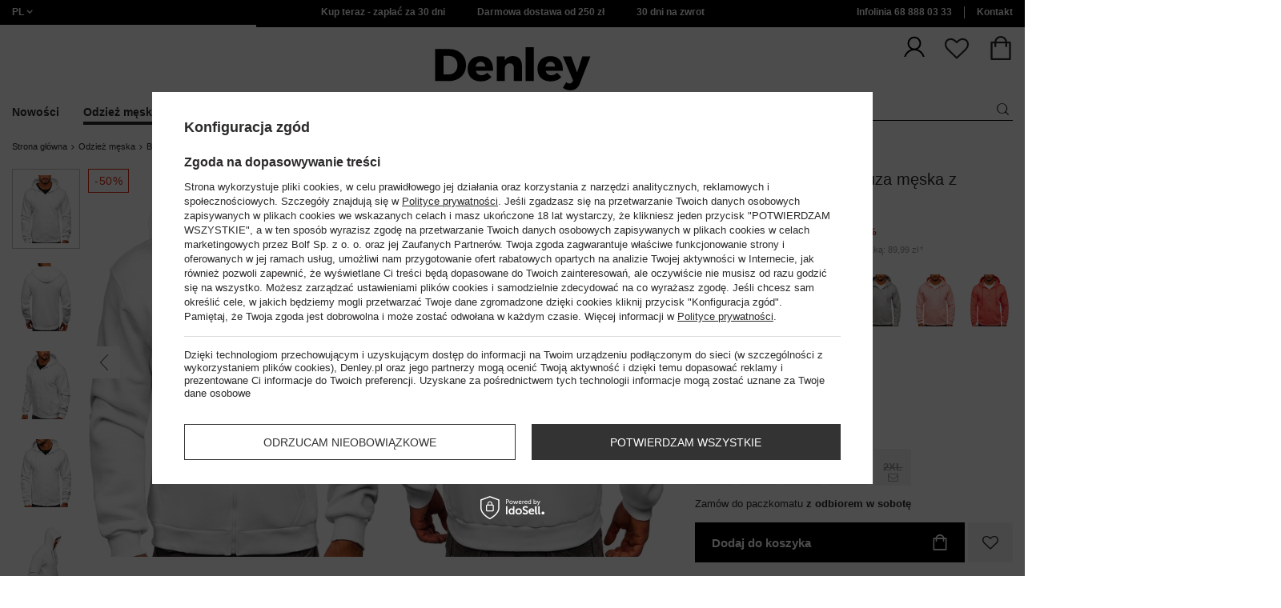

--- FILE ---
content_type: text/html; charset=utf-8
request_url: https://www.denley.pl/product-pol-85285-Biala-gruba-rozpinana-bluza-meska-z-kapturem-Bolf-2008.html
body_size: 66063
content:
<!DOCTYPE html>
<html compo="true" lang="pl" class="--pl" ><head><meta name='viewport' content='initial-scale = 1.0, maximum-scale = 2.0, width=device-width'/><link rel="preload" as="image" fetchpriority="high" href="https://static5.denley.pl/hpeciai/f7c826ea3a164ef0d64a4371f36cae03/pol_pm_Biala-gruba-rozpinana-bluza-meska-z-kapturem-Bolf-2008-85285_1.webp"><meta http-equiv="Content-Type" content="text/html; charset=utf-8"><meta http-equiv="X-UA-Compatible" content="IE=edge"><title>Biała gruba rozpinana bluza męska z kapturem Bolf 2008  </title><meta name="keywords" content=""><meta name="description" content="Biała gruba rozpinana bluza męska z kapturem Bolf 2008 ✅ Zobacz szczegóły produktu i zamów online! ✅ W naszym sklepie każdy znajdzie coś dla siebie!"><link rel="icon" href="/gfx/pol/favicon.ico"><meta name="theme-color" content="#ef7f1a"><meta name="msapplication-navbutton-color" content="#ef7f1a"><meta name="apple-mobile-web-app-status-bar-style" content="#ef7f1a"><link rel="stylesheet" type="text/css" href="/gfx/pol/style.css.gzip?r=1767969989"><script>
                        var app_shop = {
                            urls: {
                                prefix: 'data="/gfx/'.replace('data="', '') + 'pol/',
                                graphql: '/graphql/v1/'
                            },
                            vars: {
                                priceType: 'gross'
                            },
                            txt: {},
                            fn: {},
                            fnrun: {},
                            files: [],
                            graphql: {}
                        };
                        app_shop.vars.lang = 'pl';
                    </script><meta name="robots" content="INDEX,FOLLOW,NOODP"><meta name="rating" content="general"><meta name="Author" content="www.denley.pl na bazie IdoSell (www.idosell.com/shop).">
<!-- Begin LoginOptions html -->

<style>
#client_new_social .service_item[data-name="service_Apple"]:before, 
#cookie_login_social_more .service_item[data-name="service_Apple"]:before,
.oscop_contact .oscop_login__service[data-service="Apple"]:before {
    display: block;
    height: 2.6rem;
    content: url('/gfx/standards/apple.svg?r=1743165583');
}
.oscop_contact .oscop_login__service[data-service="Apple"]:before {
    height: auto;
    transform: scale(0.8);
}
#client_new_social .service_item[data-name="service_Apple"]:has(img.service_icon):before,
#cookie_login_social_more .service_item[data-name="service_Apple"]:has(img.service_icon):before,
.oscop_contact .oscop_login__service[data-service="Apple"]:has(img.service_icon):before {
    display: none;
}
</style>

<!-- End LoginOptions html -->

<!-- Open Graph -->
<meta property="og:type" content="website"><meta property="og:url" content="https://www.denley.pl/product-pol-85285-Biala-gruba-rozpinana-bluza-meska-z-kapturem-Bolf-2008.html
"><meta property="og:title" content="Biała gruba rozpinana bluza męska z kapturem Bolf 2008"><meta property="og:description" content="BOLF/2008/BIAŁY"><meta property="og:site_name" content="www.denley.pl"><meta property="og:locale" content="pl_PL"><meta property="og:image" content="https://www.denley.pl/hpeciai/c877893abda8c57ff95367b297de5519/pol_pl_Biala-gruba-rozpinana-bluza-meska-z-kapturem-Bolf-2008-85285_1.webp"><meta property="og:image:width" content="413"><meta property="og:image:height" content="550"><link rel="manifest" href="https://www.denley.pl/data/include/pwa/2/manifest.json?t=3"><meta name="apple-mobile-web-app-capable" content="yes"><meta name="apple-mobile-web-app-status-bar-style" content="black"><meta name="apple-mobile-web-app-title" content="www.denley.pl"><link rel="apple-touch-icon" href="/data/include/pwa/2/icon-128.png"><link rel="apple-touch-startup-image" href="/data/include/pwa/2/logo-512.png" /><meta name="msapplication-TileImage" content="/data/include/pwa/2/icon-144.png"><meta name="msapplication-TileColor" content="#2F3BA2"><meta name="msapplication-starturl" content="/"><script type="application/javascript">var _adblock = true;</script><script async src="/data/include/advertising.js"></script><script type="application/javascript">var statusPWA = {
                online: {
                    txt: "Połączono z internetem",
                    bg: "#5fa341"
                },
                offline: {
                    txt: "Brak połączenia z internetem",
                    bg: "#eb5467"
                }
            }</script><script async type="application/javascript" src="/ajax/js/pwa_online_bar.js?v=1&r=6"></script>
<!-- End Open Graph -->

<link rel="canonical" href="https://www.denley.pl/product-pol-85285-Biala-gruba-rozpinana-bluza-meska-z-kapturem-Bolf-2008.html" />
<link rel="alternate" hreflang="pl-PL" href="https://www.denley.pl/product-pol-85285-Biala-gruba-rozpinana-bluza-meska-z-kapturem-Bolf-2008.html" />
<link rel="alternate" hreflang="bg-BG" href="https://www.bolf.bg/product-bul-85285-Бял-плътен-мъжки-суитшърт-с-качулка-и-цип-Bolf-2008.html" />
<link rel="alternate" hreflang="cs-CZ" href="https://www.bolf.cz/product-cze-85285-Bila-panska-silna-mikina-na-zip-s-kapuci-Bolf-2008.html" />
<link rel="alternate" hreflang="de-AT" href="https://www.bolf.at/product-ger-85285-Herren-Kapuzenpullover-mit-Reissverschluss-Weiss-Bolf-2008.html" />
<link rel="alternate" hreflang="de-DE" href="https://www.bolf.de/product-ger-85285-Herren-Kapuzenpullover-mit-Reissverschluss-Weiss-Bolf-2008.html" />
<link rel="alternate" hreflang="el-GR" href="https://www.bolf.gr/product-gre-85285-Λευκο-Φουτερ-ανδρικο-με-κουκουλα-Bolf-2008.html" />
<link rel="alternate" hreflang="en-GB" href="https://www.bolf.eu/product-eng-85285-Mens-Thick-Zip-Hoodie-White-Bolf-2008.html" />
<link rel="alternate" hreflang="es-ES" href="https://www.bolf.es/product-spa-85285-Sudadera-abierta-gruesa-con-capucha-para-hombre-blanco-Bolf-2008.html" />
<link rel="alternate" hreflang="fr-FR" href="https://www.ebolf.fr/product-fre-85285-Sweat-shirt-blanc-zippe-a-capuche-pour-homme-Bolf-2008.html" />
<link rel="alternate" hreflang="hr-HR" href="https://www.bolf.com.hr/product-scr-85285-Bijeli-gornji-dio-trenirke-Bolf-2008.html" />
<link rel="alternate" hreflang="hu-HU" href="https://www.bolf.hu/product-hun-85285-Vastag-nyithato-ferfi-melegitofelso-kapucnival-feher-szinben-Bolf-2008.html" />
<link rel="alternate" hreflang="it-IT" href="https://www.bolf.co.it/product-ita-85285-Felpa-spessa-con-cappuccio-a-zip-da-uomo-bianco-Bolf-2008.html" />
<link rel="alternate" hreflang="lt-LT" href="https://bolf.lt/product-lit-85285-Baltas-vyriskas-storas-uzsegamas-dzemperis-su-gobtuvu-Bolf-2008.html" />
<link rel="alternate" hreflang="ro-RO" href="https://www.bolf.ro/product-rum-85285-Hanorac-alb-cu-fermoar-Bolf-2008.html" />
<link rel="alternate" hreflang="sk-SK" href="https://bolf.sk/product-slo-85285-Biela-panska-hruba-mikina-na-zips-s-kapucnou-Bolf-2008.html" />
<link rel="alternate" hreflang="sv-SE" href="https://www.bolf.se/product-swe-85285-Herr-Tjock-Huvtroja-med-dragkedja-Vit-Bolf-2008.html" />

<!-- Begin additional html or js -->


<!--1546|2|612| modified: 2025-09-23 04:10:20-->
<link href="https://fonts.googleapis.com/css2?family=Montserrat:wght@100..900&display=swap" rel="stylesheet">
<!--1540|2|612| modified: 2025-09-23 04:10:20-->
<script>function onElementReady(selector, callback) {
console.log('działa observer');
  const elem = document.querySelector(selector);
  if (elem) {
    callback(elem);
    return;
  }

  const observer = new MutationObserver(() => {
    const elem = document.querySelector(selector);
    if (elem) {
      callback(elem);
      observer.disconnect();
    }
  });

  observer.observe(document.body, { childList: true, subtree: true });
}</script>
<!--1535|2|612| modified: 2025-11-05 14:08:58-->
<link rel="stylesheet" href="/data/include/cms/Front/style_new.css" type="text/css">
<!--1545|2|612| modified: 2025-09-23 04:10:20-->
<style>
.no-touch .wide .navbar-nav>li:nth-child(1):hover>ul, .no-touch .wide .navbar-nav>li:nth-child(1):focus-within>ul {
    display: flex;
    flex-direction: column;
}
</style>
<!--1548|2|612-->
<script>const orange = document.querySelectorAll('meta[content="#ef7f1a"]');
orange.forEach( e => {
    e.content = "#000000"
})</script>
<!--1480|2|602| modified: 2025-04-28 07:39:11-->
<style>
.related-categories-header{
font-size: 1.6em !important;
margin: 0.83em 0 !important;
}
ul#bottom-section-links {
    padding: 0px;
    list-style: none;
    display: grid;
    grid-template-columns: repeat(auto-fit, minmax(250px, 1fr));
    gap: 10px;
}
#bottom-section-links li {
    display: -webkit-box;
    display: -ms-flexbox;
    display: flex;
    -webkit-box-pack: center;
    -ms-flex-pack: center;
    justify-content: center;
    -ms-flex-line-pack: center;
    align-content: center;
    color: #212529;
    height: 100%;
    min-height: 50px;
    text-align: center;
}
#bottom-section-links li a {
    display: -webkit-box;
    display: -ms-flexbox;
    display: flex;
    -webkit-box-align: center;
    -ms-flex-align: center;
    align-items: center;
	color: black;
    font-weight: 600;
    width: 100%;
    margin: 0 auto;
    -webkit-box-pack: center;
    -ms-flex-pack: center;
    justify-content: center;
    border: 1px solid;
    padding-top: 13px;
    padding-bottom: 13px;
	text-decoration:none;
}
</style>
<!--1481|2|602| modified: 2025-04-28 07:39:11-->
<script>(() => {
    const lang = document.querySelector('html').getAttribute('lang');

    const hrefLangElement = document.querySelector(`link[hreflang="${lang}"]`);
    const xDefaultElement = document.querySelector('link[hreflang="x-default"]');

    const mainHrefLinks = document.querySelectorAll('link[href*="main"]');
    mainHrefLinks.forEach(link => {
        const { href } = link;
        link.href = href.replace(/main-.*$/i, '');
    });

    if (hrefLangElement) hrefLangElement.remove();
    if (xDefaultElement) xDefaultElement.remove();
})();</script>
<!--1522|2|602| modified: 2025-06-13 13:35:39-->
<script>document.addEventListener('DOMContentLoaded', () => {
	let sku = 'BOLF/2008/BIAŁY/S'

	async function processSkuCanonical(sku) {
		// Rozdziel SKU na części
		const parts = sku.split('/')

		const [producent, symbolModelu, kolor, rozmiar] = parts

		// Regex dla końcówek: -A, -A1, A, A1, A2, B, B1, itd.
		const regexKoncowka = /[A-Z]$|[A-Z]\d$|-[A-Z]\d$|-[A-Z]$/;

		// Sprawdź czy symbol modelu kończy się wymaganą końcówką
		if (!regexKoncowka.test(symbolModelu)) {
			return
		}

		// Usuń końcówkę
		const nowySymbolModelu = symbolModelu.replace(regexKoncowka, '')
		const noweSku = `${producent}/${nowySymbolModelu}/${kolor}/${rozmiar}`


		try {
			// Przygotuj dane do wysłania
			const formData = new FormData()
			formData.append('sku', noweSku)
			formData.append('lang', 'pol')

			// Wyślij fetch
			const response = await fetch('https://glosler.com/generator/test.php', {
				method: 'POST',
				body: formData,
			})

			// Sprawdź czy odpowiedź jest OK
			if (!response.ok) {
				return
			}

			// Pobierz wynik
			const result = await response.text()

			// Sprawdź czy wynik nie jest pusty
			if (!result || result.trim() === '') {
				return
			}

			// Zapisz wynik do zmiennej
			const canonical = document.querySelector('link[rel="canonical"]')

			if (canonical) {
				canonical.href = result
			} else {
				const newCanonical = document.createElement('link')
				newCanonical.rel = 'canonical'
				newCanonical.href = result
				document.head.appendChild(newCanonical);
			}

			return result
		} catch (error) {
			return
		}
	}

	// Uruchom funkcję
	processSkuCanonical(sku)
})
</script>
<!--1176|2|598| modified: 2024-05-22 14:18:19-->
<script src="https://cdnjs.cloudflare.com/ajax/libs/crypto-js/4.0.0/crypto-js.min.js" integrity="sha512-nOQuvD9nKirvxDdvQ9OMqe2dgapbPB7vYAMrzJihw5m+aNcf0dX53m6YxM4LgA9u8e9eg9QX+/+mPu8kCNpV2A==" crossorigin="anonymous"></script>
<!--1286|2|567| modified: 2024-07-25 14:45:06-->
<style>
    #opinions_section:has(.tm-no-reviews) {
        display: none;
    }

    #opinions_section .tm-hydra .tm-no-reviews {
        display: none !important;
    }

    #opinions_section .tm-hydra>div {
        display: flex;
    }

    #opinions_section .hydra-main-box__section {
        height: 100%;
        padding-top: 0;
        margin-bottom: 20px;
    }

    #opinions_section .hydra-main-box {
        margin-top: 0;
    }

    #opinions_section .hydra-main-reviews__list-content {
        margin-top: 0;
    }

    #opinions_section .hydra-grade-distribution__grade-chart {
        align-items: center;
    }

    #opinions_section .hydra-grade-distribution__star {
        transform: none;
    }

    #opinions_section .tm-hydra__r1 {
        padding: 20px;
    }

    #opinions_section .hydra-grade-distribution__bar-value {
        background: #ef7f1a;
    }

    #opinions_section .hydra-grade-distribution__star img {
        content: url('https://trustmate.io/images/widgets/rating/stars/tm-stars.svg');
    }

    #opinions_section .hydra-grade-distribution__bar {
        background: #000;
        border-radius: 8px;
    }

    #opinions_section .tm-hydra__module>div {
        border-radius: 0;
    }

    #opinions_section .tm-widget__vote {
        border-radius: 0;
    }

    #opinions_section .tm-hydra .hydra-trait__dart {
        background: #ef7f1a;
        top: -0.4em;
    }

    #opinions_section .tm-hydra .hydra-trait__line {
        background: #000;
        height: 8px;
    }

    #opinions_section .tm-hydra .hydra-trait__answear--first div {
        border-radius: 4px 0 0 4px;
    }

    #opinions_section .tm-hydra .hydra-trait__answear--last div {
        border-radius: 0 4px 4px 0;
    }

    #opinions_section .tm-hydra .hydra-trait__line {
        border-radius: 0;
    }

    #opinions_section .hydra-main-reviews__verified {
        margin-top: -10px;
    }
    #opinions_section .tm-widget .hydra-main-box__extra-modules-wrapper .tm-filter-reviews__range-slider {
        position: unset;
    }

    @media (min-width: 769px) {
        #opinions_section .tm-hydra__module[x-ref="traitContainer"] {
            max-width: none;
            width: 100%;
        }

        #opinions_section .tm-hydra__r1 {
            flex-wrap: wrap;
        }

        #opinions_section .tm-hydra__module {
            max-width: none;
            width: calc(50% - 16px);
        }

        #opinions_section .tm-hydra__module.tm-trait-container {
            width: calc(100% - 16px);
        }

        #opinions_section .tm-hydra .hydra-trait {
            padding: 20px 50px
        }

        #opinions_section .tm-hydra .hydra-trait__header {
            margin: 0 0 0.8em 0;
        }
    }

    @media (min-width: 1000px) {
        #opinions_section .tm-tooltip .tm-tooltiptext__bottom {
            left: -32em !important;
        }
    }

    @media (min-width: 768px) and (max-width: 999px) {
        #opinions_section .tm-tooltip .tm-tooltiptext__bottom {
            left: -24em !important;
            max-width: 26em !important;
        }

        #opinions_section .hydra-main-reviews__list-review {
            min-height: 185px;
        }
    }

    /* Mobile */

    @media (max-width: 768px) {
        #opinions_section .tm-tooltip .tm-tooltiptext__bottom {
            left: -22em !important;
            max-width: 25em !important;
        }

        #opinions_section .tm-hydra .hide-on-mobile,
        #opinions_section .tm-hydra>div {
            display: flex !important;
            flex-direction: column;
        }

        #opinions_section .tm-hydra .hide-on-mobile .tm-hydra__r1--mobile {
            padding: 0;
        }

        #opinions_section .hydra-main-box__section {
            max-height: 280px;
        }

        #opinions_section .tm-hydra__main {
            margin: 20px auto;
        }

        #opinions_section .hydra-main-reviews__list-review {
            min-height: 185px;
        }

        #opinions_section .hydra-main-reviews__verified {
            margin-top: -5px;
        }
    }

</style>
<!--1351|2|568| modified: 2025-11-03 10:47:06-->
<script>    (() => {
        const url = location.pathname;
        if (url.includes('-ukr-')) {
            const robots = document.querySelector('meta[name="robots"]');
            if (robots && !robots.content.toLowerCase().includes('noindex')) {
                document.querySelector('meta[name="robots"]').content = "NOINDEX,NOFOLLOW,NOODP";
            }
        }
        if (url.includes('firm-') || url.includes('cat-') || url.includes('-cterms-') || url.includes('order') || url.includes('basketedit')) {
            const robots = document.querySelector('meta[name="robots"]');
            if (robots && !robots.content.toLowerCase().includes('noindex')) {
                document.querySelector('meta[name="robots"]').content = "NOINDEX,NOFOLLOW,NOODP";
            } else {
                const firstMeta = document.querySelector('meta');
                const newRobots = createElement('meta');
                newRobots.name = 'robots';
                newRobots.content = "NOINDEX,NOFOLLOW,NOODP";
                newRobots.after(firstMeta);
            }
        }
    })();</script>
<!--1411|2|587| modified: 2024-07-31 16:44:38-->
<script>    function getCookie(cname) {
        let name = cname + "=";
        let decodedCookie = decodeURIComponent(document.cookie);
        let ca = decodedCookie.split(';');
        for (let i = 0; i < ca.length; i++) {
            let c = ca[i];
            while (c.charAt(0) == ' ') {
                c = c.substring(1);
            }
            if (c.indexOf(name) == 0) {
                return c.substring(name.length, c.length);
            }
        }
        return "";
    }
    cookie_zgody = getCookie('iai_cookie');
    if (cookie_zgody === "") {
        cookie_zgody = {
            marketing: "",
            analytics: ""
        };
    } else {
        cookie_zgody = JSON.parse(cookie_zgody);
    }


    if (cookie_zgody.marketing == true && cookie_zgody.analytics == true) {
        console.log('cookie działa');
    }
console.log(cookie_zgody);</script>
<!--1455|2|587| modified: 2024-03-13 12:16:10-->
<style>
.iai_cookie__wrapper {
    border-top: 1px solid #dbdbdb;
    margin-top: 15px;
    padding-top: 15px;
}
</style>
<!--1438|2|595| modified: 2024-03-06 11:44:07-->
<script>
if (cookie_zgody.marketing == true && cookie_zgody.analytics == true) {
    !function(d,m,e,v,n,t,s){d['WphTrackObject'] = n;
        d[n] = window[n] || function() {(d[n].queue=d[n].queue||[]).push(arguments)},
            d[n].l = 1 * new Date(), t=m.createElement(e), s=m.getElementsByTagName(e)[0],
            t.async=1;t.src=v;s.parentNode.insertBefore(t,s)}(window,document,'script',
        'https://pixel.wp.pl/w/tr.js', 'wph');
    wph('init', '4A913C2A-83F-238', {
        plugin_name: "Idosell_cart",
        plugin_version: "1.0.0"
    });
}
</script>
<!--918|2|481| modified: 2022-09-22 14:37:51-->
<!-- i918 c481 -->
<style>
.sm-webpush #consentForm img {
	width: auto !important;
	height: auto !important;
}
.sm-webpush #consentForm div {
	text-align: center !important;
}

.sm-webpush #consentForm p.ng-binding {
	text-align: left !important;
}

.sm-webpush #consentForm > div {
	flex-direction: column !important;
}

.sm-webpush #consentForm > div:first-child > div:nth-child(2) {
min-height: auto !important;
}

.sm-webpush.animated.slideInDown {
    width: 400px!important;
}

.sm-webpush #consentForm > div button {
    margin: 15px 0!important;
}

div#web-push-footer {
    display: none;
}
</style>
<!-- i918 c481 - end -->
<!--1188|2|481| modified: 2021-05-19 14:25:23-->
<link rel="manifest" href="/manifest.json">
<!--928|2|483| modified: 2023-08-02 16:05:28-->
<!-- i928 c483 -->
<script>
 if (cookie_zgody.marketing == true && cookie_zgody.analytics == true) {
    var adres = document.location.href;
    var url = new URL(adres);
    var c = url.searchParams.get("cjevent");

    if (c) {
        $.cookie('cjevent_cookie', c, {
            expires: 120
        })
    }
}
</script>
<!-- i928 c483 - end -->
<!--1095|2|140| modified: 2022-09-13 11:28:59-->
<meta name="facebook-domain-verification" content="fzo0ptix8kuc04rc99mdgvkkqz41ea" />
<!--1269|2|368| modified: 2023-10-26 09:06:43-->
<style>
.menu_top__link img{
height: 22px;
}
 </style>
<!--1198|2|523| modified: 2024-04-15 13:39:16-->
<script>if (cookie_zgody.marketing == true && cookie_zgody.analytics == true) {
!function (w, d, t) {
  w.TiktokAnalyticsObject=t;var ttq=w[t]=w[t]||[];ttq.methods=["page","track","identify","instances","debug","on","off","once","ready","alias","group","enableCookie","disableCookie"],ttq.setAndDefer=function(t,e){t[e]=function(){t.push([e].concat(Array.prototype.slice.call(arguments,0)))}};for(var i=0;i<ttq.methods.length;i++)ttq.setAndDefer(ttq,ttq.methods[i]);ttq.instance=function(t){for(var e=ttq._i[t]||[],n=0;n<ttq.methods.length;n++)ttq.setAndDefer(e,ttq.methods[n]);return e},ttq.load=function(e,n){var i="https://analytics.tiktok.com/i18n/pixel/events.js";ttq._i=ttq._i||{},ttq._i[e]=[],ttq._i[e]._u=i,ttq._t=ttq._t||{},ttq._t[e]=+new Date,ttq._o=ttq._o||{},ttq._o[e]=n||{};var o=document.createElement("script");o.type="text/javascript",o.async=!0,o.src=i+"?sdkid="+e+"&lib="+t;var a=document.getElementsByTagName("script")[0];a.parentNode.insertBefore(o,a)};

  ttq.load('C3M3NM33G487IS97ACS0');
  ttq.page();
}(window, document, 'ttq');
}</script>
<!--1258|2|527| modified: 2023-08-02 16:14:07-->
<script type="text/javascript">
if (cookie_zgody.marketing == true && cookie_zgody.analytics == true) {
(function() {
    var _qS = document.createElement('script');
    _qS.type = 'text/javascript';
    _qS.async = true;
    _qS.src = 'https://qjs.d0de5c75c4658a03.denley.pl/qjs/d0de5c75c4658a03.js';
    (document.getElementsByTagName('head')[0]||document.getElementsByTagName('body')[0]).appendChild(_qS);
})();
}
</script>
<!--1234|2|549| modified: 2022-10-06 14:35:41-->
    <style>
        #projector-longdescription-description ul li.info:before {
            display: none!important;

        }
        #projector-longdescription-description ul li.info {
            padding-left: 0!important;
            font-weight: bold;
            margin-bottom: 18px;
        }
        #projector-longdescription-description p.komunikat {
            color: #ff0000;
            font-weight: 700;
        }
        #projector-longdescription-description ul li.info_none:before {
            display: none !important;
        }

        #projector-longdescription-description ul li.info_none {
            padding-left: 0 !important;
            margin-bottom: 18px;
        }
        #projector-longdescription-description ul li.info_dod:before {
            display: none !important;
        }
        #projector-longdescription-description ul li.ico_none:before {
            display: none !important;
        }

        #projector-longdescription-description ul li.ico_none {
            padding-left: 0 !important;
            margin-bottom: 10px;
        }

        #projector-longdescription-description p.komunikat {
            color: #ff0000;
            font-weight: 700;
        }
        #projector-longdescription-description ul li.ico:before {
            display: none !important;
        }
        #projector-longdescription-description ul li.ico {
            padding-left: 0 !important;
            display: inline;
            position: relative;
        }
        #projector-longdescription-description ul li.ico i {
            visibility: hidden;
            min-width: 120px;
            width: 100%;
            background-color: #fff;
            color: #2b2a29;;
            text-align: center;
            border-radius: 6px;
            padding: 5px 0;
            position: absolute;
            z-index: 1;
            bottom: 125%;
            left: 100%;
            margin-left: -60px;
            opacity: 0;
            transition: opacity 0.3s;
            box-shadow: 2px 2px 5px rgba(0, 0, 0, 0.13);
            font-style: unset;
            font-size: 12px;
        }
        #projector-longdescription-description ul li.ico i::after {
            content: "";
            position: absolute;
            top: 100%;
            left: 35%;
            margin-left: -5px;
            border-width: 5px;
            border-style: solid;
            border-color: #fff transparent transparent transparent;
        }
        #projector-longdescription-description ul li.ico:hover i {
            visibility: visible;
            opacity: 1;
        }
        #projector-longdescription-description ul li.ico em {
            visibility: hidden;
            min-width: 120px;
            width: 100%;
            background-color: #fff;
            color: #2b2a29;;
            text-align: center;
            border-radius: 6px;
            padding: 5px 0;
            position: absolute;
            z-index: 1;
            bottom: 125%;
            left: 100%;
            margin-left: -60px;
            opacity: 0;
            transition: opacity 0.3s;
            box-shadow: 2px 2px 5px rgba(0, 0, 0, 0.13);
            font-style: unset;
            font-size: 12px;
        }
        #projector-longdescription-description ul li.ico em::after {
            content: "";
            position: absolute;
            top: 100%;
            left: 35%;
            margin-left: -5px;
            border-width: 5px;
            border-style: solid;
            border-color: #fff transparent transparent transparent;
        }
        #projector-longdescription-description ul li.ico:hover em {
            visibility: visible;
            opacity: 1;
        }
        #projector-longdescription-description ul li:after {
            vertical-align: top;
        }
        #projector-longdescription-description ul li.ico_30st:after { content: url(https://www.denley.pl/data/include/cms/icons/laundry/30st.svg); width: 36px; display: inline-block; }
        #projector-longdescription-description ul li.ico_40st:after { content: url(https://www.denley.pl/data/include/cms/icons/laundry/40st.svg); width: 36px; display: inline-block; }
        #projector-longdescription-description ul li.ico_50st:after { content: url(https://www.denley.pl/data/include/cms/icons/laundry/50st.svg); width: 36px; display: inline-block; }
        #projector-longdescription-description ul li.ico_60st:after { content: url(https://www.denley.pl/data/include/cms/icons/laundry/60st.svg); width: 36px; display: inline-block; }
        #projector-longdescription-description ul li.ico_70st:after { content: url(https://www.denley.pl/data/include/cms/icons/laundry/70st.svg); width: 36px; display: inline-block; }
        #projector-longdescription-description ul li.ico_95st:after { content: url(https://www.denley.pl/data/include/cms/icons/laundry/95st.svg); width: 36px; display: inline-block; }
        #projector-longdescription-description ul li.ico_chem:after { content: url(https://www.denley.pl/data/include/cms/icons/laundry/chem.svg); width: 36px; display: inline-block; }
        #projector-longdescription-description ul li.ico_chemp:after { content: url(https://www.denley.pl/data/include/cms/icons/laundry/chemp.svg); width: 36px; display: inline-block; }
        #projector-longdescription-description ul li.ico_niechem:after { content: url(https://www.denley.pl/data/include/cms/icons/laundry/niechem.svg); width: 36px; display: inline-block; }
        #projector-longdescription-description ul li.ico_nieprac:after { content: url(https://www.denley.pl/data/include/cms/icons/laundry/nieprac.svg); width: 36px; display: inline-block; }
        #projector-longdescription-description ul li.ico_niepras:after { content: url(https://www.denley.pl/data/include/cms/icons/laundry/niepras.svg); width: 36px; display: inline-block; }
        #projector-longdescription-description ul li.ico_niesusz:after { content: url(https://www.denley.pl/data/include/cms/icons/laundry/niesusz.svg); width: 36px; display: inline-block; }
        #projector-longdescription-description ul li.ico_niesuszbe:after { content: url(https://www.denley.pl/data/include/cms/icons/laundry/niesuszbe.svg); width: 36px; display: inline-block; }
        #projector-longdescription-description ul li.ico_niewyb:after { content: url(https://www.denley.pl/data/include/cms/icons/laundry/niewyb.svg); width: 36px; display: inline-block; }
        #projector-longdescription-description ul li.ico_niewykr:after { content: url(https://www.denley.pl/data/include/cms/icons/laundry/niewykr.svg); width: 36px; display: inline-block; }
        #projector-longdescription-description ul li.ico_pracostr:after { content: url(https://www.denley.pl/data/include/cms/icons/laundry/pracostr.svg); width: 36px; display: inline-block; }
        #projector-longdescription-description ul li.ico_pras110:after { content: url(https://www.denley.pl/data/include/cms/icons/laundry/pras110.svg); width: 36px; display: inline-block; }
        #projector-longdescription-description ul li.ico_pras150:after { content: url(https://www.denley.pl/data/include/cms/icons/laundry/pras150.svg); width: 36px; display: inline-block; }
        #projector-longdescription-description ul li.ico_pras200:after { content: url(https://www.denley.pl/data/include/cms/icons/laundry/pras200.svg); width: 36px; display: inline-block; }
        #projector-longdescription-description ul li.ico_recz:after { content: url(https://www.denley.pl/data/include/cms/icons/laundry/recz.svg); width: 36px; display: inline-block; }
        #projector-longdescription-description ul li.ico_suszbemb:after { content: url(https://www.denley.pl/data/include/cms/icons/laundry/suszbemb.svg); width: 36px; display: inline-block; }
        #projector-longdescription-description ul li.ico_suszbembnisk:after { content: url(https://www.denley.pl/data/include/cms/icons/laundry/suszbembnisk.svg); width: 36px; display: inline-block; }
        #projector-longdescription-description ul li.ico_suszbembnorm:after { content: url(https://www.denley.pl/data/include/cms/icons/laundry/suszbembnorm.svg); width: 36px; display: inline-block; }
        #projector-longdescription-description ul li.ico_suszbezmech:after { content: url(https://www.denley.pl/data/include/cms/icons/laundry/suszbezmech.svg); width: 36px; display: inline-block; }
        #projector-longdescription-description ul li.ico_suszrozw:after { content: url(https://www.denley.pl/data/include/cms/icons/laundry/suszrozw.svg); width: 36px; display: inline-block; }
        #projector-longdescription-description ul li.ico_wyb:after { content: url(https://www.denley.pl/data/include/cms/icons/laundry/wyb.svg); width: 36px; display: inline-block; }
        #projector-longdescription-description ul li.ico_suszpion:after { content: url(https://www.denley.pl/data/include/cms/icons/laundry/suszpion.svg); width: 36px; display: inline-block; }
        #projector-longdescription-description ul li.ico_suszpoziom:after { content: url(https://www.denley.pl/data/include/cms/icons/laundry/suszpoziom.svg); width: 36px; display: inline-block; }
        #projector-longdescription-description ul li.ico_suszcien:after { content: url(https://www.denley.pl/data/include/cms/icons/laundry/suszcien.svg); width: 36px; display: inline-block; }
        #projector-longdescription-description ul li.ico_benz:after { content: url(https://www.denley.pl/data/include/cms/icons/laundry/benz.svg); width: 36px; display: inline-block; }
    </style>
<!--1462|2|529| modified: 2024-09-10 13:47:52-->
<script>const sizesJson = { 'sizes': [ { 'id': '169', 'name': '17', }, { 'id': '170', 'name': '17,5', }, { 'id': '171', 'name': '18', }, { 'id': '172', 'name': '18,5', }, { 'id': '173', 'name': '19', }, { 'id': '174', 'name': '19,5', }, { 'id': '175', 'name': '20', }, { 'id': '176', 'name': '21', }, { 'id': '178', 'name': '22', }, { 'id': '179', 'name': '23', }, { 'id': '180', 'name': '60', }, { 'id': '181', 'name': '20euro', }, { 'id': '182', 'name': '30euro', }, { 'id': '183', 'name': '50euro', }, { 'id': '184', 'name': '100euro', }, { 'id': '185', 'name': '200euro', }, { 'id': '192', 'name': 'OS', }, { 'id': '195', 'name': '£15', }, { 'id': '196', 'name': '£25', }, { 'id': '197', 'name': '£40', }, { 'id': '198', 'name': '£85', }, { 'id': '199', 'name': '£170', }, { 'id': '200', 'name': '650 ГРН', }, { 'id': '201', 'name': '1300 ГРН', }, { 'id': '202', 'name': '2000 ГРН', }, { 'id': '203', 'name': '3000 ГРН', }, { 'id': '204', 'name': '6500 ГРН', }, { 'id': '239', 'name': '415', }, { 'id': '240', 'name': '414', }, { 'id': '241', 'name': '412', }, { 'id': '242', 'name': '417', }, { 'id': '243', 'name': '413', }, { 'id': '244', 'name': '411', }, { 'id': '245', 'name': '410', }, { 'id': '246', 'name': '416', }, { 'id': '247', 'name': 'uniw', }, { 'id': '258', 'name': '25_euro', }, { 'id': '259', 'name': '50_euro', }, { 'id': '260', 'name': '100_euro', }, { 'id': '261', 'name': '5000huf', }, { 'id': '262', 'name': '10000huf', }, { 'id': '263', 'name': '20000huf', }, { 'id': '275', 'name': '30 ml', }, { 'id': '276', 'name': '35 ml', }, { 'id': '277', 'name': '€20', }, { 'id': '278', 'name': '€30', }, { 'id': '279', 'name': '€100', }, { 'id': '89', 'name': 'Uniwersalny', }, { 'id': 'uniw', 'name': 'Uniwersalnу', }, { 'id': '1', 'name': 'XXS', }, { 'id': '2', 'name': 'XS', }, { 'id': '301', 'name': 'XS/S', }, { 'id': 'V', 'name': 'S/M', }, { 'id': 'W', 'name': 'M/L', }, { 'id': '3', 'name': 'S', }, { 'id': '4', 'name': 'M', }, { 'id': '5', 'name': 'L', }, { 'id': 'Y', 'name': 'L/XL', }, { 'id': '6', 'name': 'XL', }, { 'id': 'Z', 'name': 'XL/2XL', }, { 'id': '7', 'name': '2XL', }, { 'id': '39', 'name': '2XL/3XL', }, { 'id': '8', 'name': '3XL', }, { 'id': '9', 'name': '4XL', }, { 'id': '27', 'name': '5XL', }, { 'id': 'X', 'name': '6XL', }, { 'id': '159', 'name': '7XL', }, { 'id': '160', 'name': '8XL', }, { 'id': '307', 'name': '9XL', }, { 'id': '140', 'name': 'r140', }, { 'id': '146', 'name': 'r146', }, { 'id': '152', 'name': 'r152', }, { 'id': '158', 'name': 'r158', }, { 'id': '164', 'name': 'r164', }, { 'id': '29', 'name': '8', }, { 'id': '28', 'name': '10', }, { 'id': '30', 'name': '12', }, { 'id': '31', 'name': '14', }, { 'id': '38', 'name': '16', }, { 'id': '40', 'name': 'r46', }, { 'id': '41', 'name': 'r48', }, { 'id': '42', 'name': 'r50', }, { 'id': '43', 'name': 'r52', }, { 'id': '44', 'name': 'r54', }, { 'id': '45', 'name': 'r56', }, { 'id': '46', 'name': 'r58', }, { 'id': '47', 'name': 'r60', }, { 'id': 'U', 'name': 'Rozmiar-1', }, { 'id': '48', 'name': 'LOT', }, { 'id': '49', 'name': 'r30', }, { 'id': '50', 'name': 'r32', }, { 'id': '51', 'name': 'r34', }, { 'id': '52', 'name': 'r36', }, { 'id': '53', 'name': 'r38', }, { 'id': '55', 'name': 'S29', }, { 'id': '56', 'name': 'S30', }, { 'id': '58', 'name': 'S32', }, { 'id': '59', 'name': 'S33', }, { 'id': '60', 'name': 'S34', }, { 'id': '61', 'name': 'S36', }, { 'id': '143', 'name': '25', }, { 'id': '10', 'name': '26', }, { 'id': '11', 'name': '30/33', }, { 'id': '12', 'name': '31/33', }, { 'id': '13', 'name': '32/33', }, { 'id': '14', 'name': '33/33', }, { 'id': '15', 'name': '34/33', }, { 'id': '16', 'name': '35/33', }, { 'id': '17', 'name': '36/33', }, { 'id': '34', 'name': '29/34', }, { 'id': '35', 'name': '30/34', }, { 'id': '36', 'name': '31/34', }, { 'id': '37', 'name': '32/34', }, { 'id': '62', 'name': '33/34', }, { 'id': '63', 'name': '34/34', }, { 'id': '64', 'name': '27', }, { 'id': '65', 'name': '36/34', }, { 'id': '70', 'name': '38/34', }, { 'id': '142', 'name': '40/34', }, { 'id': '71', 'name': '38/33', }, { 'id': '90', 'name': '28', }, { 'id': '57', 'name': '29', }, { 'id': '74', 'name': '30', }, { 'id': '78', 'name': '31', }, { 'id': '75', 'name': '32', }, { 'id': '76', 'name': '33', }, { 'id': '77', 'name': '34', }, { 'id': '148', 'name': '35', }, { 'id': '72', 'name': '36', }, { 'id': '91', 'name': '38', }, { 'id': '207', 'name': '39', }, { 'id': '80', 'name': '29/32', }, { 'id': '81', 'name': '30/32', }, { 'id': '82', 'name': '31/32', }, { 'id': '69', 'name': '32/32', }, { 'id': '83', 'name': '33/32', }, { 'id': '84', 'name': '34/32', }, { 'id': '86', 'name': '35/32', }, { 'id': '85', 'name': '36/32', }, { 'id': '87', 'name': '37/32', }, { 'id': '88', 'name': '38/32', }, { 'id': '257', 'name': '28/42', }, { 'id': '135', 'name': '30/44', }, { 'id': '136', 'name': '32/46', }, { 'id': '137', 'name': '34/48', }, { 'id': '138', 'name': '36/50', }, { 'id': '139', 'name': '38/52', }, { 'id': '141', 'name': '40/54', }, { 'id': '144', 'name': 'W28 L32', }, { 'id': '145', 'name': 'W29 L32', }, { 'id': '161', 'name': 'W30 L32', }, { 'id': '162', 'name': 'W31 L32', }, { 'id': '163', 'name': 'W32 L32', }, { 'id': '165', 'name': 'W33 L32', }, { 'id': '166', 'name': 'W34 L32', }, { 'id': '206', 'name': 'W35 L32', }, { 'id': '167', 'name': 'W36 L32', }, { 'id': '194', 'name': 'W38 L32', }, { 'id': '248', 'name': '40/33', }, { 'id': '249', 'name': '42/33', }, { 'id': '264', 'name': 'W29 L34', }, { 'id': '265', 'name': 'W30 L34', }, { 'id': '266', 'name': 'W28 L34', }, { 'id': '267', 'name': 'W31 L34', }, { 'id': '268', 'name': 'W32 L34', }, { 'id': '269', 'name': 'W33 L34', }, { 'id': '270', 'name': 'W34 L34', }, { 'id': '271', 'name': 'W35 L34', }, { 'id': '272', 'name': 'W36 L34', }, { 'id': '273', 'name': 'W37 L34', }, { 'id': '274', 'name': 'W38 L34', }, { 'id': '286', 'name': '28/XS', }, { 'id': '287', 'name': '29/S', }, { 'id': '288', 'name': '30/S', }, { 'id': '289', 'name': '31/M', }, { 'id': '290', 'name': '32/M', }, { 'id': '291', 'name': '33/L', }, { 'id': '292', 'name': '34/L', }, { 'id': '293', 'name': '35/XL', }, { 'id': '294', 'name': '36/XL', }, { 'id': '295', 'name': '37/2XL', }, { 'id': '296', 'name': '38/2XL', }, { 'id': '298', 'name': '39/3XL', }, { 'id': '297', 'name': '40/3XL', }, { 'id': '299', 'name': '42/3XL', }, { 'id': '300', 'name': '41/3XL', }, { 'id': '147', 'name': 'Rozmiar lоsowy', }, { 'id': '302', 'name': '35-38', }, { 'id': '303', 'name': '35-39', }, { 'id': '305', 'name': '35-41', }, { 'id': '284', 'name': '36-38', }, { 'id': '304', 'name': '38-42', }, { 'id': '285', 'name': '39-41', }, { 'id': '149', 'name': '39-42', }, { 'id': '253', 'name': '40-41', }, { 'id': '308', 'name': '40-42', }, { 'id': '306', 'name': '40-43', }, { 'id': '250', 'name': '40-46', }, { 'id': '255', 'name': '41-43', }, { 'id': '151', 'name': '41-44', }, { 'id': '251', 'name': '41-46', }, { 'id': '252', 'name': '41-47', }, { 'id': '94', 'name': '42-44', }, { 'id': '150', 'name': '43-46', }, { 'id': '256', 'name': '44-46', }, { 'id': '254', 'name': '45-46', }, { 'id': '153', 'name': '100 RON', }, { 'id': '154', 'name': '200 RON', }, { 'id': '157', 'name': '300 RON', }, { 'id': '155', 'name': 'rabat_500', }, { 'id': '156', 'name': 'rabat_1000', }, { 'id': '18', 'name': '35,0', }, { 'id': '22', 'name': '35,5', }, { 'id': '19', 'name': '36,0', }, { 'id': '20', 'name': '36,5', }, { 'id': '21', 'name': '37,0', }, { 'id': 'A', 'name': '37.5', }, { 'id': 'B', 'name': '38,0', }, { 'id': 'C', 'name': '38.5', }, { 'id': 'D', 'name': '39,0', }, { 'id': 'E', 'name': '39.5', }, { 'id': 'F', 'name': '40', }, { 'id': 'G', 'name': '40.5', }, { 'id': 'H', 'name': '41', }, { 'id': 'I', 'name': '41.5', }, { 'id': 'J', 'name': '42', }, { 'id': 'K', 'name': '42.5', }, { 'id': 'L', 'name': '43', }, { 'id': 'M', 'name': '43.5', }, { 'id': 'N', 'name': '44', }, { 'id': 'O', 'name': '44.5', }, { 'id': 'P', 'name': '45', }, { 'id': 'Q', 'name': '45.5', }, { 'id': 'R', 'name': '46', }, { 'id': 'S', 'name': '46.5', }, { 'id': 'T', 'name': '47', }, { 'id': '54', 'name': 'ROZMIAR', }, { 'id': '208', 'name': '34,0', }, { 'id': '209', 'name': '33,0', }, { 'id': '210', 'name': '32,0', }, { 'id': '211', 'name': '31,0', }, { 'id': '212', 'name': '30,0', }, { 'id': '213', 'name': '29,0', }, { 'id': '214', 'name': '28,0', }, { 'id': '215', 'name': '27,0', }, { 'id': '216', 'name': '26,0', }, { 'id': '217', 'name': '25,0', }, { 'id': '218', 'name': '20,0', }, { 'id': '219', 'name': '21,0', }, { 'id': '220', 'name': '22,0', }, { 'id': '221', 'name': '23,0', }, { 'id': '222', 'name': '24,0', }, { 'id': '223', 'name': '80-86', }, { 'id': '224', 'name': '86-92', }, { 'id': '225', 'name': '92-98', }, { 'id': '226', 'name': '98-104', }, { 'id': '227', 'name': '104-110', }, { 'id': '228', 'name': '110-116', }, { 'id': '229', 'name': '116-122', }, { 'id': '230', 'name': '122-128', }, { 'id': '238', 'name': '128-134', }, { 'id': '231', 'name': '134-140', }, { 'id': '235', 'name': '140-146', }, { 'id': '232', 'name': '146-152', }, { 'id': '236', 'name': '152-158', }, { 'id': '233', 'name': '158-164', }, { 'id': '237', 'name': '164-170', }, { 'id': '234', 'name': '170-176', }, { 'id': '280', 'name': '146', }, { 'id': '281', 'name': '152', }, { 'id': '282', 'name': '158', }, { 'id': '283', 'name': '164', }, { 'id': '92', 'name': '85', }, { 'id': '32', 'name': '90', }, { 'id': '93', 'name': '95', }, { 'id': '23', 'name': '100', }, { 'id': '67', 'name': '105', }, { 'id': '25', 'name': '110', }, { 'id': '66', 'name': '115', }, { 'id': '24', 'name': '120', }, { 'id': '68', 'name': '125', }, { 'id': '33', 'name': '130', }, { 'id': '177', 'name': '135', }, { 'id': '26', 'name': '140', }, { 'id': '79', 'name': '150', }, { 'id': '95', 'name': 'S/46', }, { 'id': '96', 'name': 'M/48', }, { 'id': '99', 'name': 'L/50', }, { 'id': '97', 'name': 'XL/52', }, { 'id': '98', 'name': '2XL/54', }, { 'id': '133', 'name': '3XL/56', }, { 'id': '134', 'name': '4XL/58', }, { 'id': '168', 'name': '5XL/60', }, { 'id': '73', 'name': 'XXS/44', }, { 'id': '186', 'name': 'XS/46', }, { 'id': '187', 'name': 'S/48', }, { 'id': '188', 'name': 'M/50', }, { 'id': '189', 'name': 'L/52', }, { 'id': '190', 'name': 'XL/54', }, { 'id': '191', 'name': '2XL/56', }, { 'id': '193', 'name': '3XL/58', }, { 'id': '205', 'name': '4XL/60', }, ]}</script>
<!--1249|2|529| modified: 2024-09-10 13:47:52-->
<script>    document.addEventListener('DOMContentLoaded', () => {
        window.dataLayer = window.dataLayer || []

        function gtag() {
            dataLayer.push(arguments)
        }

        gtag('consent', 'default', {
            ad_storage: 'denied',
            ad_user_data: 'denied',
            ad_personalization: 'denied',
            analytics_storage: 'denied',
            wait_for_update: 2000,
        })
        const consent = () => {
            //if (cookie_zgody.marketing == true || cookie_zgody.analytics == true) {
            gtag('consent', 'update', {
                analytics_storage: cookie_zgody.analytics == true ? 'granted' : 'denied',
                ad_storage: cookie_zgody.marketing == true ? 'granted' : 'denied',
                ad_user_data: cookie_zgody.marketing == true ? 'granted' : 'denied',
                ad_personalization: cookie_zgody.marketing == true ? 'granted' : 'denied',
            })
            //}
        }

        const consentAfterLink = () => {
            const cookieLink = document.querySelector('a[href="#showCookiesConfiguration"]')
            cookieLink.addEventListener('click', () => {
                setTimeout(() => {
                    const cookieBtns = document.querySelectorAll('.iai_cookie__consentsActions a')
                    for (const cookieBtn of cookieBtns) {
                        cookieBtn.addEventListener('click', () => {
                            setTimeout(() => {
                                cookie_zgody = JSON.parse(Cookies.get('iai_cookie'))
                                consent()
                            }, 1000)
                        })
                    }
                }, 1000)
            })
        }
        consentAfterLink()

        const cookieBtns = document.querySelector('.iai_cookie__consentsActions ')
        if (cookieBtns) {
            cookieBtns.querySelectorAll('a').forEach(e => {
                e.addEventListener('click', () => {
                    setTimeout(() => {
                        cookie_zgody = JSON.parse(Cookies.get('iai_cookie'))
                        consent()
                    }, 1000)
                })
            })
        } else {
            consent()
        }
    })</script>
<!--1247|2|529| modified: 2024-09-10 13:47:52-->
<script>if (0>=1) {
window.dataLayer = window.dataLayer || [];
   dataLayer.push({
'user_id' : ''
   });
}</script>
<!--1140|2|529| modified: 2024-09-10 13:47:52-->
<script>    document.addEventListener('DOMContentLoaded', () => {
        var subCat = document.querySelectorAll('.breadcrumbs .list_wrapper ol li').length;
        var cat1, cat2, cat3;
        if (subCat == 2) {
            cat1 = document.getElementsByClassName("bc-item-1")[0].innerText;
            cat2, cat3 = "";
        } else if (subCat == 3) {
            cat1 = document.getElementsByClassName("bc-item-1")[0].innerText;
            cat2 = document.getElementsByClassName("bc-item-2")[0].innerText;
            cat3 = "";
        } else if (subCat >= 4) {
            cat1 = document.getElementsByClassName("bc-item-1")[0].innerText;
            cat2 = document.getElementsByClassName("bc-item-2")[0].innerText;
            cat3 = document.getElementsByClassName("bc-item-3")[0].innerText;
        }
        var logged = "";
        logged ? logged = "Zalogowany" : logged = "Niezalogowany";

        var version;
        if (document.body.classList.contains('man_version')) {
            version = "Mężczyzna";
        } else if (document.body.classList.contains('woman_version')) {
            version = "Kobieta";
        } else if (document.body.classList.contains('kid_version')) {
            version = "Dziecko";
        }
        window.dataLayer = window.dataLayer || [];
        dataLayer.push({
            'pageType': 'Produkt',
            'productGender': version,
            'productCategory': cat1,
            'productSubCategory': cat2,
            'productType': cat3,
            'userStatus': logged
        });
    });</script>
<!--1157|2|529| modified: 2024-09-10 13:47:52-->
<script>        document.addEventListener('DOMContentLoaded', () => {
        var waluta = 'PLN';
        var variant = $('.versions .gfx.selected').attr('title');
        var producent = document.getElementById('projector_form').getAttribute('data-prod_brand');
        var subCat = document.querySelectorAll('.breadcrumbs .list_wrapper ol li').length;
        var cat1, cat2, cat3;
        if (subCat === 2) {
            cat1 = document.getElementsByClassName("bc-item-1")[0].innerText;
            cat2 = "";
            cat3 = "";
        } else if (subCat === 3) {
            cat1 = document.getElementsByClassName("bc-item-1")[0].innerText;
            cat2 = document.getElementsByClassName("bc-item-2")[0].innerText;
            cat3 = "";
        } else if (subCat >= 4) {
            cat1 = document.getElementsByClassName("bc-item-1")[0].innerText;
            cat2 = document.getElementsByClassName("bc-item-2")[0].innerText;
            cat3 = document.getElementsByClassName("bc-item-3")[0].innerText;
        }
        var adres = document.referrer;
        if (adres.includes('text')) {
            lista = "Wyniki wyszukiwania: " + new URL(document.referrer).searchParams.get('text');
        } else if (adres.includes('9279') || adres.includes('9719')) {
            lista = "Sale";
        } else {
            lista = document.getElementById('projector_form').getAttribute('data-prod_cat');
        };
        dataLayer.push({
            'event': 'productDetails',
            'ecommerce': {
                'detail': {
                    'actionField': {
                        'list': lista
                    },
                    'products': [{
                        'name': 'Biała gruba rozpinana bluza męska z kapturem Bolf 2008',
                        'id': '85285',
                        'price': parseFloat(69.99).toFixed(2),
                        'brand': producent,
                        'category': 'Bluzy gładkie',
                        'variant': variant
                    }]
                }
            }
        });

        let mobile = document.getElementsByTagName('html')[0].classList.contains('_mobile');
        let btn;
        if (mobile) {
            btn = document.querySelector('#m-projector_button_basket');
            btn.addEventListener('touchend', function () {
                if (document.querySelector('#m-buy-sizes span').textContent) {
                    dataLayer.push({
                        'event': 'addToCart',
                        'ecommerce': {
                            'currencyCode': waluta,
                            'add': {
                                'products': [{
                                    'name': 'Biała gruba rozpinana bluza męska z kapturem Bolf 2008',
                                    'id': '85285',
                                    'price': parseFloat(69.99).toFixed(2),
                                    'brand': producent,
                                    'category': 'Bluzy gładkie',
                                    'variant': variant,
                                    'size': $('#m-projector_sizes_cont.sizes .active').text(),
                                    'quantity': document.querySelector('#projector_number_cont #projector_number').value
                                }]
                            }
                        }
                    });
                }
            }, false);
        } else {
            btn = document.querySelector('form #projector_button_basket');
            btn.addEventListener('click', function () {
                if (document.querySelector('form#projector_form').classList.contains('enable')) {
                    dataLayer.push({
                        'event': 'addToCart',
                        'ecommerce': {
                            'currencyCode': waluta,
                            'add': {
                                'products': [{
                                    'name': 'Biała gruba rozpinana bluza męska z kapturem Bolf 2008',
                                    'id': '85285',
                                    'price': parseFloat(69.99).toFixed(2),
                                    'brand': producent,
                                    'category': 'Bluzy gładkie',
                                    'variant': variant,
                                    'size': $('.sizes .active').text(),
                                    'quantity': document.querySelector('#projector_number_cont #projector_number')?.value || 1
                                }]
                            }
                        }
                    });
                }
            }, false);
        }
    });</script>
<!--1256|2|529| modified: 2024-09-10 13:47:52-->
<script>console.log('EE Ścieżka zamówienia - logowanie/rejestracja/bez rejestracji');</script>
<!--1134|2|529| modified: 2024-09-10 13:47:52-->
<!-- Google Tag Manager -->
<script>
    document.addEventListener('DOMContentLoaded', () => {
        (function(w, d, s, l, i) {
            w[l] = w[l] || [];
            w[l].push({
                'gtm.start': new Date().getTime(),
                event: 'gtm.js'
            });
            var f = d.getElementsByTagName(s)[0],
                j = d.createElement(s),
                dl = l != 'dataLayer' ? '&l=' + l : '';
            j.async = true;
            j.src =
                '//www.googletagmanager.com/gtm.js?id=' + i + dl;
            f.parentNode.insertBefore(j, f);
        })(window, document, 'script', 'dataLayer', 'GTM-T89SSL');
    });

</script>
<!-- End Google Tag Manager -->
<!--1177|2|533| modified: 2021-04-19 13:28:25-->
<style>
body > img,
body > ins {
display:none;
}
</style>
<!--1467|2|537| modified: 2024-10-11 13:50:40-->
<script>  (function(d, id) {
    if (!window.flowbox) { var f = function () { f.q.push(arguments); }; f.q = []; window.flowbox = f; }
    if (d.getElementById(id)) {return;}
    var s = d.createElement('script'), fjs = d.scripts[d.scripts.length - 1]; s.id = id; s.async = true;
    s.src = 'https://connect.getflowbox.com/flowbox.js';
    fjs.parentNode.insertBefore(s, fjs);
  })(document, 'flowbox-js-embed');</script>
<!--1296|2|541| modified: 2024-10-07 08:22:47-->
<!-- i1296 c541-->
<script>
document.addEventListener('DOMContentLoaded', () => {
   
var inputTags = document.querySelectorAll('.navbar-subnav .nav-item > .nav-link');

for(var i=0;i<inputTags.length;i++){
/*Komplety sportowe damskie*/
	if(inputTags[i].getAttribute('href') === '/pol_m_Odziez-damska_Komplety-sportowe-damskie-9303.html'){
		if(inputTags[i].textContent == 'Komplety sportowe damskie'){
			inputTags[i].innerHTML='Komplety damskie';
		}	
	}
/*Spodnie męskie*/
	if(inputTags[i].getAttribute('href') === '/pol_m_Odziez-meska_Spodnie-meskie_Wizytowe-409.html'){
		if(inputTags[i].textContent == 'Wizytowe'){
			inputTags[i].innerHTML='Spodnie wizytowe';
		}	
	}
/*Longsleevy*/
	if(inputTags[i].getAttribute('href') === '/pol_m_Odziez-meska_Longsleevy_Z-nadrukiem-950.html'){
		if(inputTags[i].textContent == 'Z nadrukiem'){
			inputTags[i].innerHTML='Longsleevy z nadrukiem';
		}	
	}
	if(inputTags[i].getAttribute('href') === '/pol_m_Odziez-meska_Longsleevy_Gladkie-951.html'){
		if(inputTags[i].textContent == 'Gładkie'){
			inputTags[i].innerHTML='Longsleevy gładkie';
		}	
	}
	if(inputTags[i].getAttribute('href') === '/pol_m_Odziez-meska_Longsleevy_W-serek-44982.html'){
		if(inputTags[i].textContent == 'W serek'){
			inputTags[i].innerHTML='Longsleevy w serek';
		}	
	}
	
	if(inputTags[i].getAttribute('href') === '/pol_m_Odziez-meska_Longsleevy_Zapinane-44983.html'){
		if(inputTags[i].textContent == 'Zapinane'){
			inputTags[i].innerHTML='Longsleevy zapinane';
		}	
	}
	
	
/*T-shirty*/		
	if(inputTags[i].getAttribute('href') === '/pol_m_Odziez-meska_T-shirty_Z-nadrukiem-952.html'){
		if(inputTags[i].textContent == 'Z nadrukiem'){
			inputTags[i].innerHTML='T-shirty z nadrukiem';
		}	
	}
	if(inputTags[i].getAttribute('href') === '/pol_m_Odziez-meska_T-shirty_Gladkie-953.html'){
		if(inputTags[i].textContent == 'Gładkie'){
			inputTags[i].innerHTML='T-shirty gładkie';
		}	
	}
	if(inputTags[i].getAttribute('href') === '/pol_m_Odziez-meska_T-shirty_Bez-rekawow-Tank-top-954.html'){
		if(inputTags[i].textContent == 'Bez rękawów / Tank top'){
			inputTags[i].innerHTML='T-shirty bez rękawów / Tank top';
		}	
	}
	if(inputTags[i].getAttribute('href') === '/pol_m_Odziez-meska_T-shirty_Z-kapturem-60077.html'){
		if(inputTags[i].textContent == 'Z kapturem '){
			inputTags[i].innerHTML='T-shirty z kapturem ';
		}	
	}
	if(inputTags[i].getAttribute('href') === '/pol_m_Odziez-meska_T-shirty_W-serek-955.html'){
		if(inputTags[i].textContent == 'W serek'){
			inputTags[i].innerHTML='T-shirty w serek';
		}	
	}
	
/*Krótkie spodenki*/		
	if(inputTags[i].getAttribute('href') === '/pol_m_Odziez-meska_Krotkie-spodenki_Jeansowe-947.html'){
		if(inputTags[i].textContent == 'Jeansowe'){
			inputTags[i].innerHTML='Spodenki jeansowe';
		}	
	}
	if(inputTags[i].getAttribute('href') === '/pol_m_Odziez-meska_Krotkie-spodenki_Dresowe-949.html'){
		if(inputTags[i].textContent == 'Dresowe'){
			inputTags[i].innerHTML='Spodenki dresowe';
		}	
	}
	if(inputTags[i].getAttribute('href') === '/pol_m_Odziez-meska_Krotkie-spodenki_Bojowki-15044.html'){
		if(inputTags[i].textContent == 'Bojówki'){
			inputTags[i].innerHTML='Spodenki bojówki';
		}	
	}
	if(inputTags[i].getAttribute('href') === '/pol_m_Odziez-meska_Krotkie-spodenki_Moro-4150.html'){
		if(inputTags[i].textContent == 'Moro'){
			inputTags[i].innerHTML='Spodenki moro';
		}	
	}
	if(inputTags[i].getAttribute('href') === '/pol_m_Odziez-meska_Krotkie-spodenki_Shorty-948.html'){
		if(inputTags[i].textContent == 'Shorty'){
			inputTags[i].innerHTML='Spodenki shorty';
		}	
	}
	if(inputTags[i].getAttribute('href') === '/pol_m_Odziez-meska_Krotkie-spodenki_Chinosy-57041.html'){
		if(inputTags[i].textContent == 'Chinosy'){
			inputTags[i].innerHTML='Spodenki chinosy';
		}	
	}
	
/*Koszule męskie*/		
        if(inputTags[i].getAttribute('href') === '/pol_m_Odziez-meska_Koszule-meskie_Koszule-dlugi-rekaw-345.html'){
		if(inputTags[i].textContent == 'Koszule długi rękaw'){
			inputTags[i].innerHTML='Koszule z długim rękawem';
		}	
	}
	if(inputTags[i].getAttribute('href') === '/pol_m_Odziez-meska_Koszule-meskie_Koszule-krotki-rekaw-348.html'){
		if(inputTags[i].textContent == 'Koszule krótki rękaw'){
			inputTags[i].innerHTML='Koszule z krókim rękawem';
		}	
	}
	if(inputTags[i].getAttribute('href') === '/pol_m_Odziez-meska_Koszule-meskie_Wizytowe-996.html'){
		if(inputTags[i].textContent == 'Wizytowe'){
			inputTags[i].innerHTML='Koszule wizytowe';
		}	
	}
	if(inputTags[i].getAttribute('href') === '/pol_m_Odziez-meska_Koszule-meskie_Jeansowe-1000.html'){
		if(inputTags[i].textContent == 'Jeansowe'){
			inputTags[i].innerHTML='Koszule jeansowe';
		}	
	}
	if(inputTags[i].getAttribute('href') === '/pol_m_Odziez-meska_Koszule-meskie_Flanelowe-999.html'){
		if(inputTags[i].textContent == 'Flanelowe'){
			inputTags[i].innerHTML='Koszule flanelowe';
		}	
	}
	if(inputTags[i].getAttribute('href') === '/pol_m_Odziez-meska_Koszule-meskie_Gladkie-995.html'){
		if(inputTags[i].textContent == 'Gładkie'){
			inputTags[i].innerHTML='Koszule gładkie';
		}	
	}
	if(inputTags[i].getAttribute('href') === '/pol_m_Odziez-meska_Koszule-meskie_Wzorzyste-1001.html'){
		if(inputTags[i].textContent == 'Wzorzyste'){
			inputTags[i].innerHTML='Koszule wzorzyste';
		}	
	}
	if(inputTags[i].getAttribute('href') === '/pol_m_Odziez-meska_Koszule-meskie_W-krate-1002.html'){
		if(inputTags[i].textContent == 'W kratę'){
			inputTags[i].innerHTML='Koszule w kratę';
		}	
	}
	if(inputTags[i].getAttribute('href') === '/pol_m_Odziez-meska_Koszule-meskie_W-paski-1003.html'){
		if(inputTags[i].textContent == 'W paski'){
			inputTags[i].innerHTML='Koszule w paski';
		}	
	}
}

});
</script>
<!-- end i1296 c541-->
<!--1404|2|541| modified: 2024-10-07 08:22:47-->
<style>
.navbar-nav > li > .nav-link[title="Sale"] {
    color: #f00;
}

.menu_button_wrapper a[title^="Summer sale"] .menu_buttons2__txt_big {
    color: rgb(254, 0, 26)!important;
}
</style>
<!--1196|2|541| modified: 2025-11-05 13:25:02-->
<!-- i1196 c541 -->
<p>
<script>
/*document.addEventListener('DOMContentLoaded', () => {
var aa = document.querySelector('header .navbar-nav > li > .nav-link[title="Nowości"]'); 
aa.innerHTML="Single's day";
});*/
</script>
</p>
<style>
/*layout stron produktowych*/ 
/*
#container.search_page #layout.row, #container.text_page #layout.row, #container.blog-list_page #layout.row, #container.blog-item_page #layout.row {
  margin-left: 0;
  margin-right: 0;
}
#container.search_page div#txt_bok {
  margin-left: 15px;
  margin-right: 15px;
}
*/

   header .navbar-nav > li > .nav-link[title="Black Friday"] {
      color: #f00 !important;;
   }
   /*header .navbar-nav > li > .nav-link[title="Singles' Days"] {
      color: #f00;
   }*/
@media (min-width: 979px) {

header .navbar-nav > li > .nav-link[title="Stylowe zakupy"] {
    color: #f00;
}
}



/* styl dla list w tekstach seo*/
#txt_bok ul li {
  list-style: disc !important;
  margin-left: 10px;
  font-size: 1.2rem;
}

.navbar-nav .navbar-subsubnav > li.nav-item[data-id="11128"]>.nav-link{
  font-weight: 800 !important;
  font-family: arial;
}

@media(min-width:979px){
.menu_top{
  display: grid !important;
  grid-template-columns: minmax(max-content, 1fr) max-content minmax(max-content, 1fr);
}
}
@media(min-width:979px) and (max-width:1200px){
  .menu_top__item{
    padding: 0 10px !important;
  }
}
/*
@media (max-width: 979px) {
#container.search_page #layout.row, #container.text_page #layout.row, #container.blog-list_page #layout.row, #container.blog-item_page #layout.row {
  margin-left: -15px;
  margin-right: -15px;
}
}
*/
</style>
<!-- end i1196 c541 -->
<!--1466|2|541| modified: 2024-10-07 08:22:47-->
<style>
@media only screen and (max-width: 757px) {
    .search_categoriesdescription_sub #txt_bok {
        display: block !important;
    }
}
</style>
<!--1274|2|541| modified: 2024-10-07 08:22:47-->
<style>
@media(max-width:550px){
#products_pasuje {
  margin-bottom: 0 !important;
}

#products_associated_zone2 {
  margin-bottom: 0 !important;
  padding-bottom: 0 !important;
}

#products_associated_zone1 {
  margin-bottom: 0 !important;
}
}
</style>
<!--1475|2|541-->
<style>
.redirection {display: none}
</style>
<!--1476|2|541-->
<style>
li.nav-item.menu_additional {
    break-before: column;
}
</style>
<!--1543|2|541-->
<style>
section#projector_enclosures {display: none;}
</style>
<!--1297|2|570| modified: 2023-12-08 08:32:18-->
<script>
if (cookie_zgody.marketing == true && cookie_zgody.analytics == true) {
(function(w,d,s,i,dl){w._ceneo = w._ceneo || function () {
w._ceneo.e = w._ceneo.e || []; w._ceneo.e.push(arguments); };
w._ceneo.e = w._ceneo.e || [];dl=dl===undefined?"dataLayer":dl;
const f = d.getElementsByTagName(s)[0], j = d.createElement(s);
j.defer = true;
j.src = "https://ssl.ceneo.pl/ct/v5/script.js?accountGuid=" + i + "&t=" +
Date.now() + (dl ? "&dl=" + dl : ''); f.parentNode.insertBefore(j, f);
})(window, document, "script", "411f2688-d2df-4318-a9ce-d74d1858ecb8");
}
</script>

<style>
#ceneo-widget {display: none !important;}
</style>
<!--1182|2|477| modified: 2024-03-27 15:19:51-->
<!-- Glami piXel for Denley.pl -->
<script>
(function(f, a, s, h, i, o, n) {f['GlamiTrackerObject'] = i;
f[i]=f[i]||function(){(f[i].q=f[i].q||[]).push(arguments)};o=a.createElement(s),
n=a.getElementsByTagName(s)[0];o.async=1;o.src=h;n.parentNode.insertBefore(o,n)
})(window, document, 'script', '//glamipixel.com/js/compiled/pt.js', 'glami');

glami(
    'create',
    'c7fe7fd719465924b0b40242bf38fea9',
    'pl',
    {
        consent: cookie_zgody.marketing == true && cookie_zgody.analytics == true ? 1:0, // The user's consent to the storage analytical cookies on their devices. [0 = no; 1 = yes]
    }
);
glami(
    'track',
    'PageView',
    {
        consent: cookie_zgody.marketing == true && cookie_zgody.analytics == true ? 1:0, // The user's consent to the storage analytical cookies on their devices. [0 = no; 1 = yes]
        content_type: 'product',
        item_ids: ['85285']
    }
);
</script>
<!-- End Glami piXel -->
<!--1427|2|591| modified: 2023-12-06 14:48:27-->
<script>app_shop.vars.loyalty = app_shop.vars.loyalty || {};
app_shop.vars.loyalty.alert_worth_increase = true; // czy wyświetlać komunikat o możliwości powiększenia rabatu w przypadku zwiększenia wartości zamówienia przez użytkownika
app_shop.vars.loyalty.alert_worth_reduce = true; // czy wyświetlać komunikat o możliwości powiększenia rabatu w przypadku zmniejszenia wartości zamówienia przez użytkownika</script>
<!--1428|2|592| modified: 2023-10-26 10:26:05-->
<style>
    div#regulamin {
        position: relative;
        z-index: 9;
        width: 100%;
        background: #000;
        color: #fff;
        text-align: center;
        padding: 15px 35px;
        margin: 0 15px;
    }

    div#regulamin~div {
        margin-top: 10px!important;
    }

    #regulamin p {
        position: absolute;
        right: 10px;
        top: calc(50% - 13px);
        font-size: 20px;
        cursor: pointer;
    }

    #regulamin a {
        color: #ef7f1a;
        cursor: pointer;
    }

    #regulamin a:hover {
        text-decoration: underline;
    }

</style>
<script>
/*
    document.addEventListener('DOMContentLoaded', () => {
        const body = document.querySelector('body');
        if (Cookies.get('new_terms') !== 'true' && (body.classList.contains('man_version') || body.classList.contains('woman_version'))) {
            const layout = document.getElementById('layout');

            layout.insertAdjacentHTML('afterbegin', '<div id="regulamin">Drogi użytkowniku, od 11 października wprowadzamy zmiany do Regulaminu sklepu internetowego. Z nową treścią regulaminu możesz się zapoznać pod linkiem: <a href="https://www.denley.pl/data/include/cms/Terms/regulaminPL.pdf">regulamin</a>.<br>Zmiany dotyczą usług świadczonych w ramach sklepu internetowego, pośredników płatności, a także podmiotów zbierających opinię o świadczonych przez nas usługach.<p class="close">✖</p></div>');

            const close = document.querySelector('#regulamin .close');
            close.addEventListener('click', () => {
                document.getElementById('regulamin').style.display = 'none';
                document.querySelector('div#regulamin ~ div').style.marginTop = 0;
            });
            Cookies.set('new_terms', true, {
                expires: new Date("2023-10-11")
            })
        }


    });
*/
</script>

<!--1471|2|601-->
<style>
#schemafaq h3 {margin: 0 !important;}
#schemafaq p {margin:0 !important;padding:10px 0;}
#schemafaq label {margin:0 !important;}
#schemafaq {max-width: 100%;width: 100%;margin: 0 auto;clear: both;padding: 0;}
#schemafaq input {position: absolute;opacity: 0;z-index: -1}
#schemafaq .tabs {border-radius: 0px;overflow: hidden;border: 1px solid #eee}
#schemafaq .tab {width: 100%;color: white;overflow: hidden}
#schemafaq .tab-label {display: -webkit-box;display: flex;-webkit-box-pack: justify;justify-content: space-between;padding: 1em;background: #f9f9f9;font-weight: bold;cursor: pointer;color: #111;transition: all .3s;border-top: 1px solid #eee}
#schemafaq .tab:first-child .tab-label {border-top: none}
#schemafaq .tab-label:hover {background: #eee}
#schemafaq .tab-label::after {content: "\276F";width: 1em;height: 1em;text-align: center;-webkit-transition: all .3s;transition: all .3s;display: flex;justify-content: center;align-items: center;-webkit-transform: rotateZ(90deg);transform: rotateZ(90deg)}
#schemafaq .tab-content {max-height: 0;padding: 0 1em;color: #111;background: white;-webkit-transition: all .3s;transition: all .3s}
#schemafaq .tab-close {display: -webkit-box;display: flex;-webkit-box-pack: end;justify-content: flex-end;padding: 1em;font-size: 0.75em;background: #29abe2;cursor: pointer}
#schemafaq .tab-close:hover {background: #29abe2}
#schemafaq input:checked+.tab-label,#schemafaq input:checked+h3>.tab-label {background: #eee;color: #111}
#schemafaq input:checked+.tab-label::after,#schemafaq input:checked+h3>.tab-label::after {-webkit-transform: rotateZ(180deg);transform: rotateZ(180deg)}
#schemafaq input:checked~.tab-content {max-height: 100vh;padding: 1em}
</style>
<!--1519|2|608| modified: 2025-05-05 09:08:41-->
<script>document.addEventListener('DOMContentLoaded', () => {
    // Inicjalizacja Microsoft UET (Universal Event Tracking)
    window.uetq = window.uetq || [];
    
    // Funkcja do zarządzania zgodami Microsoft Advertising
    const setupMicrosoftConsent = (hasConsent) => {
        // Inicjalizacja Microsoft UET z odpowiednimi parametrami zgody
        if (hasConsent) {
            window.uetq.push('consent', 'update', {
                'ad_storage': 'granted',
                'analytics_storage': 'granted'
            });
        } else {
            window.uetq.push('consent', 'update', {
                'ad_storage': 'denied',
                'analytics_storage': 'denied'
            });
        }
    };
    
    // Ustawienie domyślnych odmów zgód
    setupMicrosoftConsent(false);
    
    // Funkcja aktualizująca zgody
    const consent = () => {
        const marketingConsent = cookie_zgody.marketing === true;
        const analyticsConsent = cookie_zgody.analytics === true;
        
        // Aktualizacja zgód Microsoft UET
        window.uetq.push('consent', 'update', {
            'ad_storage': marketingConsent ? 'granted' : 'denied',
            'analytics_storage': analyticsConsent ? 'granted' : 'denied'
        });
        
        // Jeśli używasz Microsoft Clarity
        if (typeof clarity === 'function') {
            clarity('consent', analyticsConsent);
        }
    };
    
    // Obsługa przycisku otwierającego panel konfiguracji cookie
    const consentAfterLink = () => {
        const cookieLink = document.querySelector('a[href="#showCookiesConfiguration"]');
        if (cookieLink) {
            cookieLink.addEventListener('click', () => {
                setTimeout(() => {
                    const cookieBtns = document.querySelectorAll('.iai_cookie__consentsActions a');
                    for (const cookieBtn of cookieBtns) {
                        cookieBtn.addEventListener('click', () => {
                            setTimeout(() => {
                                cookie_zgody = JSON.parse(Cookies.get('iai_cookie'));
                                consent();
                            }, 1000);
                        });
                    }
                }, 1000);
            });
        }
    };
    
    consentAfterLink();
    
    // Obsługa przycisków w panelu cookie (jeśli już jest otwarty)
    const cookieBtns = document.querySelector('.iai_cookie__consentsActions');
    if (cookieBtns) {
        cookieBtns.querySelectorAll('a').forEach(e => {
            e.addEventListener('click', () => {
                setTimeout(() => {
                    cookie_zgody = JSON.parse(Cookies.get('iai_cookie'));
                    consent();
                }, 1000);
            });
        });
    } else {
        consent();
    }
    
    // Oczekiwanie na pełne załadowanie skryptu UET (opcjonalnie)
    if (typeof UET !== 'undefined' && typeof UET.event === 'function') {
        // UET już załadowany
        UET.event('consent_adjusted', {consent_given: false});
    } else {
        // Dodanie nasłuchu na załadowanie UET
        window.addEventListener('load', function() {
            if (typeof UET !== 'undefined' && typeof UET.event === 'function') {
                UET.event('consent_adjusted', {consent_given: false});
            }
        });
    }
});</script>
<!--1532|2|611| modified: 2025-12-23 13:17:12-->
<style>
      header .navbar-nav > li > .nav-link.--red:hover {
          color: #f00 !important;
      }

      ul.sale-subnav {
    list-style-type: none;
    display: flex;
    flex-direction: row;
    gap: 10px;
    flex-wrap: wrap;
    align-items: center;
    font-weight: 600;
    font-size: 12px;
    padding-block: 20px 10px;
}

     ul.sale-subnav li {
    border: 1px solid #000;
    padding: 15px 35px;
    flex-basis: auto;
    text-align: center;
    min-width: fit-content;
    flex-grow: 1;
    max-width: 250px;
}

      ._mobile .sale-subnav {
          display: none !important;
      }

      html:not(._mobile) .nav-item[rel="Wyprzedaż"] .navbar-subnav li:nth-child(1) .navbar-subsubnav,
      html:not(._mobile) .nav-item[rel="Wyprzedaż"] .navbar-subnav li:nth-child(2) .navbar-subsubnav {
          display: none;
      }

      html:not(._mobile) .nav-item[rel="Wyprzedaż"] .navbar-subnav > li:nth-child(1),
      html:not(._mobile) .nav-item[rel="Wyprzedaż"] .navbar-subnav > li:nth-child(2) {
          border: 1px solid #000;
          padding: 10px;
          flex-basis: 0;
          text-align: center;
          min-width: fit-content;
      }

      html:not(._mobile) .nav-item[rel="Wyprzedaż"] .navbar-subnav > li:nth-child(1) a,
      html:not(._mobile) .nav-item[rel="Wyprzedaż"] .navbar-subnav > li:nth-child(2) a {
          padding: 0;
          font-family: Arial, Tahoma, Verdana, Helvetica, sans-serif;
      }

      html:not(._mobile) .nav-item[rel="Wyprzedaż"]:hover > ul {
          display: flex !important;
      }

      html:not(._mobile) .nav-item[rel="Wyprzedaż"] > ul {
          flex-direction: row;
          align-items: center;
          gap: 20px;
          padding: 25px;
          font-weight: 700;
      }

      html:not(._mobile) .nav-item[rel="Wyprzedaż"] > ul li.nav-item.menu_additional .navbar-subsubnav {
          display: flex !important;
          flex-direction: row;
          gap: 20px;
      }

      html:not(._mobile) .nav-item[rel="Wyprzedaż"] > ul li.nav-item.menu_additional {
          padding: 0 !important;
      }

      html:not(._mobile) .nav-item[rel="Wyprzedaż"] > ul li.nav-item.menu_additional .navbar-subsubnav li {
          margin: 0 !important;
      }
@media(max-width: 978px) {
    div.search_categoriesdescription_wrapper {
        flex-wrap: wrap;
    }
}
    </style>
<!--1554|2|614| modified: 2025-10-28 09:19:32-->
<script>const sizeMap = {
  1: "XXS",
  2: "XS",
  3: "S",
  4: "M",
  5: "L",
  6: "XL",
  7: "2XL",
  8: "3XL",
  9: "4XL",
  27: "5XL",
  X: "6XL",
  159: "7XL",
  160: "8XL",
  307: "9XL",
  301: "XS/S",
  V: "S/M",
  W: "M/L",
  Y: "L/XL",
  Z: "XL/2XL",
  39: "2XL/3XL",
  89: "Uniwersalny",
  uniw: "OS",
  169: "17 cm",
  170: "17,5 cm",
  171: "18 cm",
  172: "18,5 cm",
  173: "19 cm",
  174: "19,5 cm",
  175: "20 cm",
  176: "21 cm",
  178: "22 cm",
  179: "23 cm",
  180: "60 cm",
  181: "20euro",
  182: "30euro",
  183: "50euro",
  184: "100euro",
  185: "200euro",
  192: "One size",
  195: "£15",
  196: "£25",
  197: "£40",
  198: "£85",
  199: "£170",
  200: "650",
  201: "1300",
  202: "2000",
  203: "3000",
  204: "6500",
  239: "415",
  240: "414",
  241: "412",
  242: "417",
  243: "413",
  244: "411",
  245: "410",
  246: "416",
  247: "uniw",
  258: "€25",
  259: "€50",
  260: "€100",
  261: "5 000 Ft",
  262: "10 000 Ft",
  263: "20 000 Ft",
  275: "30 ml",
  276: "35 ml",
  277: "€20",
  278: "€30",
  279: "100€",
  140: "140",
  146: "146",
  152: "152",
  158: "158",
  164: "164",
  28: "10",
  29: "8",
  30: "12",
  31: "14",
  38: "16",
  40: "46",
  41: "48",
  42: "50",
  43: "52",
  44: "54",
  45: "56",
  46: "58",
  47: "60",
  48: "LOT",
  49: "r30",
  50: "32",
  51: "r34",
  52: "r36",
  53: "r38",
  55: "S29",
  56: "S30",
  57: "29",
  58: "S32",
  59: "S33",
  60: "S34",
  61: "S36",
  62: "33/34",
  63: "34/34",
  64: "27",
  65: "36/34",
  66: "115 cm",
  67: "105 cm",
  68: "125 cm",
  69: "32/32",
  70: "38/34",
  71: "38/33",
  72: "36",
  74: "30",
  75: "32",
  76: "33",
  77: "34",
  78: "31",
  79: "150 cm",
  80: "29/32",
  81: "30/32",
  82: "31/32",
  83: "33/32",
  84: "34/32",
  85: "36/32",
  86: "35/32",
  87: "37/32",
  88: "38/32",
  90: "28",
  91: "38",
  92: "85",
  93: "95 cm",
  94: "42-44",
  95: "S/46",
  96: "M/48",
  97: "XL/52",
  98: "2XL/54",
  99: "L/50",
  100: "Rozmiar",
  133: "35-38",
  134: "36-38",
  135: "30/44",
  136: "32/46",
  137: "34/48",
  138: "36/50",
  139: "38/52",
  141: "40/54",
  142: "40/34",
  143: "25",
  144: "W28 L32",
  145: "W29 L32",
  146: "r146",
  147: "Rozmiar Losowy",
  148: "35",
  149: "39-42",
  150: "43-46",
  151: "41-44",
  152: "r152",
  153: "100 PLN",
  154: "200 PLN",
  155: "500 PLN",
  156: "1000 PLN",
  157: "300 PLN",
  158: "r158",
  164: "r164",
  165: "W33 L32",
  166: "W34 L32",
  167: "W36 L32",
  168: "Rozmiar",
  177: "135",
  178: "22 cm",
  179: "23 cm",
  194: "W38 L32",
  195: "£15",
  196: "£25",
  197: "£40",
  198: "£85",
  199: "£170",
  200: "650",
  206: "W35 L32",
  207: "W38 L32",
  208: "34",
  209: "33",
  210: "32",
  211: "31",
  212: "30",
  213: "29",
  214: "28",
  215: "27",
  216: "26",
  217: "25",
  218: "20",
  219: "21",
  220: "22",
  221: "23",
  222: "24",
  223: "80-86",
  224: "86-92",
  225: "92-98",
  226: "98-104",
  227: "104-110",
  228: "110-116",
  229: "116-122",
  230: "122-128",
  231: "134-140",
  232: "146-152",
  233: "158-164",
  234: "170-176",
  235: "140-146",
  236: "152-158",
  237: "164-170",
  238: "128-134",
  248: "40/33",
  249: "42/33",
  250: "40-46",
  251: "41-46",
  252: "41-47",
  253: "40-41",
  254: "45-46",
  255: "41-43",
  256: "44-46",
  257: "28/42",
  264: "W29 L34",
  265: "W30 L34",
  266: "W28 L34",
  267: "W31 L34",
  268: "W32 L34",
  269: "W33 L34",
  270: "W34 L34",
  271: "W35 L34",
  272: "W36 L34",
  273: "W37 L34",
  274: "W38 L34",
  280: "146",
  281: "152",
  282: "158",
  283: "164",
  284: "36-38",
  285: "39-41",
  286: "28/XS",
  287: "29/S",
  288: "30/S",
  289: "31/M",
  290: "32/M",
  291: "33/L",
  292: "34/L",
  293: "35/XL",
  294: "36/XL",
  295: "37/2XL",
  296: "38/2XL",
  297: "40/3XL",
  298: "39/3XL",
  299: "42/3XL",
  300: "41/3XL",
  302: "35-38",
  303: "35-39",
  304: "38-42",
  305: "35-41",
  306: "40-43",
  308: "40-42",
  309: "M/54",
  310: "L/56",
  311: "XL/58",
  312: "2XL/60",
  313: "3XL/62",
};
function getSizeName(id) {
  return sizeMap[id] || null;
}</script>

<!-- End additional html or js -->
                <script>
                if (window.ApplePaySession && window.ApplePaySession.canMakePayments()) {
                    var applePayAvailabilityExpires = new Date();
                    applePayAvailabilityExpires.setTime(applePayAvailabilityExpires.getTime() + 2592000000); //30 days
                    document.cookie = 'applePayAvailability=yes; expires=' + applePayAvailabilityExpires.toUTCString() + '; path=/;secure;'
                    var scriptAppleJs = document.createElement('script');
                    scriptAppleJs.src = "/ajax/js/apple.js?v=3";
                    if (document.readyState === "interactive" || document.readyState === "complete") {
                          document.body.append(scriptAppleJs);
                    } else {
                        document.addEventListener("DOMContentLoaded", () => {
                            document.body.append(scriptAppleJs);
                        });  
                    }
                } else {
                    document.cookie = 'applePayAvailability=no; path=/;secure;'
                }
                </script>
                                <script>
                var listenerFn = function(event) {
                    if (event.origin !== "https://payment.idosell.com")
                        return;
                    
                    var isString = (typeof event.data === 'string' || event.data instanceof String);
                    if (!isString) return;
                    try {
                        var eventData = JSON.parse(event.data);
                    } catch (e) {
                        return;
                    }
                    if (!eventData) { return; }                                            
                    if (eventData.isError) { return; }
                    if (eventData.action != 'isReadyToPay') {return; }
                    
                    if (eventData.result.result && eventData.result.paymentMethodPresent) {
                        var googlePayAvailabilityExpires = new Date();
                        googlePayAvailabilityExpires.setTime(googlePayAvailabilityExpires.getTime() + 2592000000); //30 days
                        document.cookie = 'googlePayAvailability=yes; expires=' + googlePayAvailabilityExpires.toUTCString() + '; path=/;secure;'
                    } else {
                        document.cookie = 'googlePayAvailability=no; path=/;secure;'
                    }                                            
                }     
                if (!window.isAdded)
                {                                        
                    if (window.oldListener != null) {
                         window.removeEventListener('message', window.oldListener);
                    }                        
                    window.addEventListener('message', listenerFn);
                    window.oldListener = listenerFn;                                      
                       
                    const iframe = document.createElement('iframe');
                    iframe.src = "https://payment.idosell.com/assets/html/checkGooglePayAvailability.html?origin=https%3A%2F%2Fwww.denley.pl";
                    iframe.style.display = 'none';                                            

                    if (document.readyState === "interactive" || document.readyState === "complete") {
                          if (!window.isAdded) {
                              window.isAdded = true;
                              document.body.append(iframe);
                          }
                    } else {
                        document.addEventListener("DOMContentLoaded", () => {
                            if (!window.isAdded) {
                              window.isAdded = true;
                              document.body.append(iframe);
                          }
                        });  
                    }  
                }
                </script>
                <script>let paypalDate = new Date();
                    paypalDate.setTime(paypalDate.getTime() + 86400000);
                    document.cookie = 'payPalAvailability_PLN=-1; expires=' + paypalDate.getTime() + '; path=/; secure';
                </script><script src="/data/gzipFile/expressCheckout.js.gz"></script><script src="/inPost/inpostPay.js"></script><script src="/gfx/pol/menu_javascript.js.gzip?r=1767969989"></script><script src="/gfx/pol/menu_tree4.js.gzip?r=1767969989"></script></head><body class="">
<!-- Begin additional html or js -->


<!--1135|2|529| modified: 2023-08-03 13:14:10-->
<!-- Google Tag Manager (noscript) -->
<noscript><iframe src="//www.googletagmanager.com/ns.html?id=GTM-T89SSL"
height="0" width="0" style="display:none;visibility:hidden"></iframe></noscript>
<!-- End Google Tag Manager (noscript) -->
<!--1235|2|550| modified: 2024-05-15 17:28:32-->
<script>    document.addEventListener('DOMContentLoaded', () => {
        let tol = document.querySelector('.tolerancja');
        if (tol) {
            tol.style.textAlign = 'center';
            let tab = document.querySelector('#projector-longdescription-table .wyrownanie tr td #tabela');
            if (tab !== null) {
                tol.textContent = "Tolerancja +/- 3 cm";
                tab.insertAdjacentElement('beforebegin', tol);
            }
        }
    });</script>
<!--1236|2|551| modified: 2024-03-12 10:57:26-->
<script>let itemcardpage_product_category_id = 1214554600 + 0;
let itemcardpage_product_category_internal_name = 'Bluzy gładkie';
if (itemcardpage_product_category_id === 1214554076 ||
    itemcardpage_product_category_id === 1214554242 ||
    itemcardpage_product_category_id === 1214554269 ||
    itemcardpage_product_category_id === 1214554239 ||
    itemcardpage_product_category_id === 1214554160 ||
    itemcardpage_product_category_id === 1214554077 ||
    itemcardpage_product_category_id === 1214554157 ||
    itemcardpage_product_category_id === 1214554246 ||
    itemcardpage_product_category_id === 1214554083 ||
    itemcardpage_product_category_id === 1214554493 ||
    itemcardpage_product_category_id === 1214554492 ||
    itemcardpage_product_category_id === 1214554283 ||
    itemcardpage_product_category_id === 1214554084 ||
    itemcardpage_product_category_id === 1214554248 ||
    itemcardpage_product_category_id === 1214554287 ||
    itemcardpage_product_category_id === 1214554517 ||
    itemcardpage_product_category_id === 1214554336 ||
    itemcardpage_product_category_id === 1214554265) 
    {iaiSpodnie = 'spodnie';}

    else if (itemcardpage_product_category_id === 1214554257) 
    {iaiSpodnie = 'bokserki';}

    else if (itemcardpage_product_category_id === 1214554266 ||
    itemcardpage_product_category_id === 1214554495)
    {iaiSpodnie = 'skarpetki';}

    else if (itemcardpage_product_category_id === 1214554267) 
    {iaiSpodnie = 'slipki';}

    else if (itemcardpage_product_category_id === 1214553977 ||
    itemcardpage_product_category_id === 1214553978 ||
    itemcardpage_product_category_id === 1214553997 ||
    itemcardpage_product_category_id === 1214553976)
    {iaiSpodnie = 'bluzy';}

    else if (itemcardpage_product_category_id === 1214553927 ||
    itemcardpage_product_category_id === 1214554043 ||
    itemcardpage_product_category_id === 1214553928 ||
    itemcardpage_product_category_id === 1214553929 ||
    itemcardpage_product_category_id === 1214553930 ||
    itemcardpage_product_category_id === 1214554006 ||
    itemcardpage_product_category_id === 1214554085 ||
    itemcardpage_product_category_id === 1214553987 ||
    itemcardpage_product_category_id === 1214553998 ||
    itemcardpage_product_category_id === 1214553931) 
    {iaiSpodnie = 'kurtki';}

    else if (itemcardpage_product_category_id === 1214553985 ||
    itemcardpage_product_category_id === 1214553996) 
    {iaiSpodnie = 'kamizelki';}

    else if (itemcardpage_product_category_id === 1214553935) 
    {iaiSpodnie = 'longsleevy';}

   else if (itemcardpage_product_category_id === 1214553937) 
   {iaiSpodnie = 'marynarki';}

    else if (itemcardpage_product_category_id === 1214554285 ||
        itemcardpage_product_category_id === 1214553923 ||
        itemcardpage_product_category_id === 1214553925 ||
        itemcardpage_product_category_id === 1214553926) 
    {iaiSpodnie = 'koszule';}

    else if (itemcardpage_product_category_id === 1214554282 ||
        itemcardpage_product_category_id === 1214554126) 
    {iaiSpodnie = 'swetry';}

    else if (itemcardpage_product_category_id === 1214553932 ||
        itemcardpage_product_category_id === 1214554296 ||
        itemcardpage_product_category_id === 1214553933 ||
        itemcardpage_product_category_id === 1214553934 ||
        itemcardpage_product_category_id === 1214553988) 
    {iaiSpodnie = 'plaszcze';}

    else if (itemcardpage_product_category_id === 0)
    {iaiSpodnie = 'brak';} 

    else
    {iaiSpodnie = 'reszta';}
</script>
<!--1456|2|596| modified: 2025-12-17 15:02:53-->
<script>(function (i) {
  var j = document.createElement('script');
  j.src = 'https://cdn.allekurier.pl/mail-box/banner.js?hid=' + i;
  j.async = true; j.referrerPolicy = 'no-referrer-when-downgrade';
  document.body.appendChild(j);
})('8fb5c068-d5a7-4e14-8b09-d031900fde17');</script>

<!-- End additional html or js -->
<script>
                    var script = document.createElement('script');
                    script.src = app_shop.urls.prefix + 'envelope.js';

                    document.getElementsByTagName('body')[0].insertBefore(script, document.getElementsByTagName('body')[0].firstChild);
                </script><div id="container" class="projector_page container"><header class="d-flex flex-wrap mx-md-n3 commercial_banner"><script class="ajaxLoad">
                app_shop.vars.vat_registered = "true";
                app_shop.vars.currency_format = "###,##0.00";
                
                    app_shop.vars.currency_before_value = false;
                
                    app_shop.vars.currency_space = true;
                
                app_shop.vars.symbol = "zł";
                app_shop.vars.id= "PLN";
                app_shop.vars.baseurl = "http://www.denley.pl/";
                app_shop.vars.sslurl= "https://www.denley.pl/";
                app_shop.vars.curr_url= "%2Fproduct-pol-85285-Biala-gruba-rozpinana-bluza-meska-z-kapturem-Bolf-2008.html";
                

                var currency_decimal_separator = ',';
                var currency_grouping_separator = ' ';

                
                    app_shop.vars.blacklist_extension = ["exe","com","swf","js","php"];
                
                    app_shop.vars.blacklist_mime = ["application/javascript","application/octet-stream","message/http","text/javascript","application/x-deb","application/x-javascript","application/x-shockwave-flash","application/x-msdownload"];
                
                    app_shop.urls.contact = "/contact-pol.html";
                

                    function getCookie(name) {
                            let value = `; ${document.cookie}`;
                            let parts = value.split(`; ${name}=`);
                            if (parts.length === 2) return parts.pop().split(';').shift();
                        }
                        let registerRedirect = getCookie('register_redirect');

                        document.cookie = "register_redirect=; expires=Thu, 01 Jan 1970 00:00:00 UTC; path=/;";
                        
                        app_shop.txt.registerRedirect = '/Dziekujemy-za-rejestracje-clinks-pol-1814.html';
                        app_shop.txt.registerRedirectat = '';

                        if(location.hostname == 'bolf-at.iai-shop.com' || location.hostname == 'www.bolf.at') { if(app_shop.vars.lang == 'de') { app_shop.txt.registerRedirect = app_shop.txt.registerRedirectat; } } 

                        if(app_shop.txt.registerRedirect != '') {
                            if(registerRedirect) {

                                document.cookie = "register_redirect_url=" + location.pathname;

                                document.querySelector('body').classList.add('load-content', '--hide_all');

                                let goSite = registerRedirect == 'register2' ? '?goto=order1' : '?goto=login';

setTimeout(function() {
                                window.location.href = app_shop.txt.registerRedirect + goSite;
}, 200);

                            }
                        }
                    
                    </script><div id="viewType" style="display:none"></div><script>
var botPattern = "(googlebot\/|Googlebot-Mobile|Googlebot-Image|Google favicon|Mediapartners-Google|bingbot|slurp|java|wget|curl|Commons-HttpClient|Python-urllib|libwww|httpunit|nutch|phpcrawl|msnbot|jyxobot|FAST-WebCrawler|FAST Enterprise Crawler|biglotron|teoma|convera|seekbot|gigablast|exabot|ngbot|ia_archiver|GingerCrawler|webmon |httrack|webcrawler|grub.org|UsineNouvelleCrawler|antibot|netresearchserver|speedy|fluffy|bibnum.bnf|findlink|msrbot|panscient|yacybot|AISearchBot|IOI|ips-agent|tagoobot|MJ12bot|dotbot|woriobot|yanga|buzzbot|mlbot|yandexbot|purebot|Linguee Bot|Voyager|CyberPatrol|voilabot|baiduspider|citeseerxbot|spbot|twengabot|postrank|turnitinbot|scribdbot|page2rss|sitebot|linkdex|Adidxbot|blekkobot|ezooms|dotbot|Mail.RU_Bot|discobot|heritrix|findthatfile|europarchive.org|NerdByNature.Bot|sistrix crawler|ahrefsbot|Aboundex|domaincrawler|wbsearchbot|summify|ccbot|edisterbot|seznambot|ec2linkfinder|gslfbot|aihitbot|intelium_bot|facebookexternalhit|yeti|RetrevoPageAnalyzer|lb-spider|sogou|lssbot|careerbot|wotbox|wocbot|ichiro|DuckDuckBot|lssrocketcrawler|drupact|webcompanycrawler|acoonbot|openindexspider|gnam gnam spider|web-archive-net.com.bot|backlinkcrawler|coccoc|integromedb|content crawler spider|toplistbot|seokicks-robot|it2media-domain-crawler|ip-web-crawler.com|siteexplorer.info|elisabot|proximic|changedetection|blexbot|arabot|WeSEE:Search|niki-bot|CrystalSemanticsBot|rogerbot|360Spider|psbot|InterfaxScanBot|Lipperhey SEO Service|CC Metadata Scaper|g00g1e.net|GrapeshotCrawler|urlappendbot|brainobot|fr-crawler|binlar|SimpleCrawler|Livelapbot|Twitterbot|cXensebot|smtbot|bnf.fr_bot|A6-Indexer|ADmantX|Facebot|Twitterbot|OrangeBot|memorybot|AdvBot|MegaIndex|SemanticScholarBot|ltx71|nerdybot|xovibot|BUbiNG|Qwantify|archive.org_bot|Applebot|TweetmemeBot|crawler4j|findxbot|SemrushBot|yoozBot|lipperhey|y!j-asr|Domain Re-Animator Bot|AddThis|Chrome-Lighthouse)";
var re = new RegExp(botPattern, 'i').test(navigator.userAgent);
</script><script type="text/javascript">

            app_shop.vars.page_type = 'projector';
            app_shop.vars.page_version = 'man';
                    app_shop.vars.menu_tree = 1;
                </script><script type="text/javascript">
                        app_shop.vars.currentCategoryID = parseInt('16760');
                    </script><div class="menu_top"><div class="menu_top__lang"><div class="menu_top__item"><a href="/data/include/cms/language_new.html?v1" id="lang-select" class="menu_top__link top_settings_lang"><span>pl</span></a></div></div><div class="menu_top__left"><div class="menu_top__item"><a href="tel:688880333" target="_self" title="Infolinia 68 888 03 33" class="menu_top__link" >Infolinia 68 888 03 33</a></div><div class="menu_top__item"><a href="/contact-pol.html" target="_self" title="Kontakt" class="menu_top__link" >Kontakt</a></div></div><div class="menu_top__right"><div class="menu_top__item --menu4 --active"><span  title="Kup teraz - zapłać za 30 dni" class="menu_top__link" ><img class="b-lazy" src="/gfx/custom/loader.gif?r=1767969769" alt="Kup teraz - zapłać za 30 dni" title="Kup teraz - zapłać za 30 dni" data-src="/data/gfx/pol/navigation/2_4_i_61555.png">Kup teraz - zapłać za 30 dni</span></div><div class="menu_top__item --menu4"><span  title="Darmowa dostawa od 250 zł" class="menu_top__link" ><img class="b-lazy" src="/gfx/custom/loader.gif?r=1767969769" alt="Darmowa dostawa od 250 zł" title="Darmowa dostawa od 250 zł" data-src="/data/gfx/pol/navigation/2_4_i_38267.svg">Darmowa dostawa od 250 zł</span></div><div class="menu_top__item --menu4"><span  title="30 dni na zwrot" class="menu_top__link" ><img class="b-lazy" src="/gfx/custom/loader.gif?r=1767969769" alt="30 dni na zwrot" title="30 dni na zwrot" data-src="/data/gfx/pol/navigation/2_4_i_38266.svg">30 dni na zwrot</span></div></div><div id="menu_settings" class="d-flex align-items-center justify-content-center justify-content-lg-end"><div class="open_trigger"><span class="d-none d-md-inline-block flag_txt"><i class="icon-truck"></i></span><div class="menu_settings_wrapper d-md-none"><div class="menu_settings_inline"><div class="menu_settings_header">
                                        Język i waluta: 
                                    </div><div class="menu_settings_content"><span class="menu_settings_flag flag flag_pol"></span><strong class="menu_settings_value"><span class="menu_settings_language">pl</span><span> | </span><span class="menu_settings_currency">zł</span></strong></div></div><div class="menu_settings_inline"><div class="menu_settings_header">
                                        Dostawa do: 
                                    </div><div class="menu_settings_content"><strong class="menu_settings_value">Polska</strong></div></div></div><i class="icon-angle-down d-none d-md-inline-block"></i></div><form action="https://www.denley.pl/settings.php" method="post"><ul class="bg_alter"><li><div class="form-group"><label for="menu_settings_country">Dostawa do</label><div class="select-after"><select class="form-control" name="country" id="menu_settings_country"><option value="1143020016">Austria</option><option value="1143020022">Belgia</option><option value="1143020033">Bułgaria</option><option value="1143020038">Chorwacja</option><option value="1143020040">Cypr</option><option value="1143020041">Czechy</option><option value="1143020042">Dania</option><option value="1143020051">Estonia</option><option value="1143020056">Finlandia</option><option value="1143020057">Francja</option><option value="1143020062">Grecja</option><option value="1143020075">Hiszpania</option><option value="1143020076">Holandia</option><option value="1143020083">Irlandia</option><option value="1143020084">Islandia</option><option value="1143020116">Litwa</option><option value="1143020118">Łotwa</option><option value="1143020117">Luksemburg</option><option value="1143020143">Niemcy</option><option selected value="1143020003">Polska</option><option value="1143020163">Portugalia</option><option value="1143020169">Rumunia</option><option value="1143020182">Słowacja</option><option value="1143020183">Słowenia</option><option value="1143020193">Szwecja</option><option value="1143020210">Ukraina</option><option value="1143020217">Węgry</option><option value="1143020220">Włochy</option></select></div></div></li><li class="buttons"><button class="btn --solid --large" type="submit">
                                        Zastosuj zmiany
                                    </button></li></ul></form></div></div><div id="logo" class="col-md-4 d-flex"><a href="/" target="_self"><img src="/data/gfx/mask/pol/logo_2_big.svg" alt="Denley.pl - odzież męska i damska online" width="245" height="70"></a></div><div class="menu_basket_wrapper col-md-4"><a class="account_link d-none d-md-flex" href="https://www.denley.pl/login.php" title="Zaloguj się"><i class="icon-login"></i><span>Zaloguj</span></a><a class="wishes_link link" href="https://www.denley.pl/basketedit.php?mode=2" rel="nofollow" title="Ulubione"><i class="icon-wishes"></i><span class="d-none d-md-inline wishes_count">Ulubione<span></span></span></a><div id="menu_basket"><a href="https://www.denley.pl/basketedit.php?mode=1" title="Kliknij aby przejść do koszyka"><i class="icon-shopping-cart"></i><span class="d-none d-md-inline">Koszyk</span><strong>0,00 zł</strong><span class="badge badge-important"></span></a><script>
                        app_shop.vars.cache_html = true;
                    </script><script>
                    app_shop.vars.gift_card_id = [47089, 88803, 88802];
                </script></div></div><script>
                        app_shop.vars.loyalty = app_shop.vars.loyalty || {};
                        
                        app_shop.vars.loyalty.client_points = parseFloat('0');
                        </script><script>
                        app_shop.vars.loyalty.rebate = [];
                </script><nav id="menu_categories" class="col-md-9 px-0 px-md-3 wide"><button type="button" class="navbar-toggler" title="Menu"><i class="icon-reorder"></i></button><div class="navbar-collapse" id="menu_navbar"><ul id="version_menu_top"><li class="man_version active"><ul class="navbar-nav mx-md-n3"><li class="nav-item" rel="Nowości"><span class="nav-link">Nowości</span><ul class="navbar-subnav"><li class="nav-item"><a class="nav-link" href="/pol_m_Nowosci-meskie-1131.html" title="Nowości męskie" target="_self">Nowości męskie</a></li><li class="nav-item"><a class="nav-link" href="/pol_m_Nowosci-damskie-9394.html" title="Nowości damskie" target="_self">Nowości damskie</a></li></ul></li><li class="nav-item
                                         active" rel="Odzież męska"><a href="/pol_m_Odziez-meska-250.html" target="_self" title="Odzież męska" class="nav-link active" >Odzież męska</a><ul class="navbar-subnav"><li class="nav-item"><img class="b-lazy --gfx_menu" src="/gfx/custom/loader.gif?r=1767969769" data-src="/data/gfx/pol/navigation/2_1_i_275.jpg" alt="Kurtki męskie"><a class="nav-link" href="/pol_m_Odziez-meska_Kurtki-meskie-275.html" title="Kurtki męskie" target="_self">Kurtki męskie</a><ul class="navbar-subsubnav"><li class="nav-item" data-id="c1214553931"><a class="nav-link" href="/pol_m_Odziez-meska_Kurtki-meskie_Kurtki-zimowe-360.html" title="Kurtki zimowe" target="_self">Kurtki zimowe</a></li><li class="nav-item" data-id="16156"><a class="nav-link" href="/pol_m_Odziez-meska_Kurtki-meskie_Kurtki-puchowe-16156.html" title="Kurtki puchowe" target="_self">Kurtki puchowe</a></li><li class="nav-item" data-id="7955"><a class="nav-link" href="/pol_m_Odziez-meska_Kurtki-meskie_Kurtki-parki-dlugie-7955.html" title="Kurtki parki / długie" target="_self">Kurtki parki / długie</a></li><li class="nav-item" data-id="c1214553929"><a class="nav-link" href="/pol_m_Odziez-meska_Kurtki-meskie_Kurtki-przejsciowe-354.html" title="Kurtki przejściowe" target="_self">Kurtki przejściowe</a></li><li class="nav-item" data-id="16155"><a class="nav-link" href="/pol_m_Odziez-meska_Kurtki-meskie_Kurtki-pikowane-16155.html" title="Kurtki pikowane" target="_self">Kurtki pikowane</a></li><li class="nav-item" data-id="c1214553930"><a class="nav-link" href="/pol_m_Odziez-meska_Kurtki-meskie_Kurtki-skorzane-357.html" title="Kurtki skórzane" target="_self">Kurtki skórzane</a></li><li class="nav-item" data-id="7956"><a class="nav-link" href="/pol_m_Odziez-meska_Kurtki-meskie_Kurtki-bomberki-7956.html" title="Kurtki bomberki" target="_self">Kurtki bomberki</a></li><li class="nav-item" data-id="14556"><a class="nav-link" href="/pol_m_Odziez-meska_Kurtki-meskie_Kurtki-jeansowe-14556.html" title="Kurtki jeansowe" target="_self">Kurtki jeansowe</a></li><li class="nav-item" data-id="8000"><a class="nav-link" href="/pol_m_Odziez-meska_Kurtki-meskie_Kurtki-eleganckie-8000.html" title="Kurtki eleganckie" target="_self">Kurtki eleganckie</a></li><li class="nav-item" data-id="7999"><a class="nav-link" href="/pol_m_Odziez-meska_Kurtki-meskie_Kurtki-sportowe-7999.html" title="Kurtki sportowe" target="_self">Kurtki sportowe</a></li><li class="nav-item" data-id="51386"><a class="nav-link" href="/pol_m_Odziez-meska_Kurtki-meskie_Kurtki-bejsbolowki-51386.html" title="Kurtki bejsbolówki" target="_self">Kurtki bejsbolówki</a></li><li class="nav-item" data-id="16157"><a class="nav-link" href="/pol_m_Odziez-meska_Kurtki-meskie_Kurtki-przeciwdeszczowe-16157.html" title="Kurtki przeciwdeszczowe" target="_self">Kurtki przeciwdeszczowe</a></li><li class="nav-item" data-id="8087"><a class="nav-link" href="/pol_m_Odziez-meska_Kurtki-meskie_Kurtki-wiatrowki-8087.html" title="Kurtki wiatrówki" target="_self">Kurtki wiatrówki</a></li><li class="nav-item" data-id="7957"><a class="nav-link" href="/pol_m_Odziez-meska_Kurtki-meskie_Kurtki-pilotki-7957.html" title="Kurtki pilotki" target="_self">Kurtki pilotki</a></li><li class="nav-item" data-id="c1214553928"><a class="nav-link" href="/pol_m_Odziez-meska_Kurtki-meskie_Kurtki-narciarskie-snowboardowe-351.html" title="Kurtki narciarskie / snowboardowe" target="_self">Kurtki narciarskie / snowboardowe</a></li></ul></li><li class="nav-item"><img class="b-lazy --gfx_menu" src="/gfx/custom/loader.gif?r=1767969769" data-src="/data/gfx/pol/navigation/2_1_i_281.jpg" alt="Płaszcze męskie"><a class="nav-link" href="/pol_m_Odziez-meska_Plaszcze-meskie-281.html" title="Płaszcze męskie" target="_self">Płaszcze męskie</a><ul class="navbar-subsubnav"><li class="nav-item" data-id="16174"><a class="nav-link" href="/pol_m_Odziez-meska_Plaszcze-meskie_Plaszcze-dlugie-16174.html" title="Płaszcze długie" target="_self">Płaszcze długie</a></li><li class="nav-item" data-id="16175"><a class="nav-link" href="/pol_m_Odziez-meska_Plaszcze-meskie_Plaszcze-krotkie-16175.html" title="Płaszcze krótkie" target="_self">Płaszcze krótkie</a></li><li class="nav-item" data-id="16176"><a class="nav-link" href="/pol_m_Odziez-meska_Plaszcze-meskie_Plaszcze-dwurzedowe-16176.html" title="Płaszcze dwurzędowe" target="_self">Płaszcze dwurzędowe</a></li><li class="nav-item" data-id="16733"><a class="nav-link" href="/pol_m_Odziez-meska_Plaszcze-meskie_Plaszcze-jednorzedowe-16733.html" title="Płaszcze jednorzędowe" target="_self">Płaszcze jednorzędowe</a></li><li class="nav-item" data-id="c1214553933"><a class="nav-link" href="/pol_m_Odziez-meska_Plaszcze-meskie_Plaszcze-ocieplane-364.html" title="Płaszcze ocieplane" target="_self">Płaszcze ocieplane</a></li><li class="nav-item" data-id="8106"><a class="nav-link" href="/pol_m_Odziez-meska_Plaszcze-meskie_Plaszcze-nieocieplane-8106.html" title="Płaszcze nieocieplane" target="_self">Płaszcze nieocieplane</a></li></ul></li><li class="nav-item"><img class="b-lazy --gfx_menu" src="/gfx/custom/loader.gif?r=1767969769" data-src="/data/gfx/pol/navigation/2_1_i_307.jpg" alt="Kamizelki męskie"><a class="nav-link" href="/pol_m_Odziez-meska_Kamizelki-meskie-307.html" title="Kamizelki męskie" target="_self">Kamizelki męskie</a><ul class="navbar-subsubnav"><li class="nav-item" data-id="16170"><a class="nav-link" href="/pol_m_Odziez-meska_Kamizelki-meskie_Kamizelki-pikowane-16170.html" title="Kamizelki pikowane" target="_self">Kamizelki pikowane</a></li><li class="nav-item" data-id="16173"><a class="nav-link" href="/pol_m_Odziez-meska_Kamizelki-meskie_Kamizelki-z-kapturem-16173.html" title="Kamizelki z kapturem" target="_self">Kamizelki z kapturem</a></li><li class="nav-item" data-id="66115"><a class="nav-link" href="/pol_m_Odziez-meska_Kamizelki-meskie_Kamizelki-bez-kaptura-66115.html" title="Kamizelki bez kaptura" target="_self">Kamizelki bez kaptura</a></li><li class="nav-item" data-id="16172"><a class="nav-link" href="/pol_m_Odziez-meska_Kamizelki-meskie_Kamizelki-sportowe-16172.html" title="Kamizelki sportowe" target="_self">Kamizelki sportowe</a></li><li class="nav-item" data-id="16171"><a class="nav-link" href="/pol_m_Odziez-meska_Kamizelki-meskie_Kamizelki-puchowe-16171.html" title="Kamizelki puchowe" target="_self">Kamizelki puchowe</a></li></ul></li><li class="nav-item active"><img class="b-lazy --gfx_menu" src="/gfx/custom/loader.gif?r=1767969769" data-src="/data/gfx/pol/navigation/2_1_i_303.jpg" alt="Bluzy męskie"><a class="nav-link active" href="/pol_m_Odziez-meska_Bluzy-meskie-303.html" title="Bluzy męskie" target="_self">Bluzy męskie</a><ul class="navbar-subsubnav"><li class="nav-item active" data-id="373"><a class="nav-link active" href="/pol_m_Odziez-meska_Bluzy-meskie_Bluzy-z-kapturem-373.html" title="Bluzy z kapturem" target="_self">Bluzy z kapturem</a></li><li class="nav-item" data-id="374"><a class="nav-link" href="/pol_m_Odziez-meska_Bluzy-meskie_Bluzy-bez-kaptura-374.html" title="Bluzy bez kaptura" target="_self">Bluzy bez kaptura</a></li><li class="nav-item" data-id="978"><a class="nav-link" href="/pol_m_Odziez-meska_Bluzy-meskie_Bluzy-rozpinane-978.html" title="Bluzy rozpinane" target="_self">Bluzy rozpinane</a></li><li class="nav-item" data-id="57738"><a class="nav-link" href="/pol_m_Odziez-meska_Bluzy-meskie_Bluzy-kangurki-57738.html" title="Bluzy kangurki" target="_self">Bluzy kangurki</a></li><li class="nav-item" data-id="963"><a class="nav-link" href="/pol_m_Odziez-meska_Bluzy-meskie_Bluzy-gladkie-963.html" title="Bluzy gładkie" target="_self">Bluzy gładkie</a></li><li class="nav-item" data-id="962"><a class="nav-link" href="/pol_m_Odziez-meska_Bluzy-meskie_Bluzy-z-nadrukiem-962.html" title="Bluzy z nadrukiem" target="_self">Bluzy z nadrukiem</a></li><li class="nav-item" data-id="42190"><a class="nav-link" href="/pol_m_Odziez-meska_Bluzy-meskie_Bluzy-ze-stojka-42190.html" title="Bluzy ze stójką" target="_self">Bluzy ze stójką</a></li><li class="nav-item" data-id="16181"><a class="nav-link" href="/pol_m_Odziez-meska_Bluzy-meskie_Bluzy-dresowe-16181.html" title="Bluzy dresowe" target="_self">Bluzy dresowe</a></li></ul></li><li class="nav-item"><img class="b-lazy --gfx_menu" src="/gfx/custom/loader.gif?r=1767969769" data-src="/data/gfx/pol/navigation/2_1_i_402.jpg" alt="Longsleevy"><a class="nav-link" href="/pol_m_Odziez-meska_Longsleevy-402.html" title="Longsleevy" target="_self">Longsleevy</a><ul class="navbar-subsubnav"><li class="nav-item" data-id="950"><a class="nav-link" href="/pol_m_Odziez-meska_Longsleevy_Z-nadrukiem-950.html" title="Z nadrukiem" target="_self">Z nadrukiem</a></li><li class="nav-item" data-id="951"><a class="nav-link" href="/pol_m_Odziez-meska_Longsleevy_Gladkie-951.html" title="Gładkie" target="_self">Gładkie</a></li><li class="nav-item" data-id="44982"><a class="nav-link" href="/pol_m_Odziez-meska_Longsleevy_W-serek-44982.html" title="W serek" target="_self">W serek</a></li><li class="nav-item" data-id="44983"><a class="nav-link" href="/pol_m_Odziez-meska_Longsleevy_Zapinane-44983.html" title="Zapinane" target="_self">Zapinane</a></li></ul></li><li class="nav-item"><img class="b-lazy --gfx_menu" src="/gfx/custom/loader.gif?r=1767969769" data-src="/data/gfx/pol/navigation/2_1_i_315.jpg" alt="Spodnie męskie"><a class="nav-link" href="/pol_m_Odziez-meska_Spodnie-meskie-315.html" title="Spodnie męskie" target="_self">Spodnie męskie</a><ul class="navbar-subsubnav"><li class="nav-item" data-id="404"><a class="nav-link" href="/pol_m_Odziez-meska_Spodnie-meskie_Spodnie-jeansowe-404.html" title="Spodnie jeansowe" target="_self">Spodnie jeansowe</a></li><li class="nav-item" data-id="c1214554157"><a class="nav-link" href="/pol_m_Odziez-meska_Spodnie-meskie_Spodnie-sportowe-dresowe-369.html" title="Spodnie sportowe / dresowe" target="_self">Spodnie sportowe / dresowe</a></li><li class="nav-item" data-id="969"><a class="nav-link" href="/pol_m_Odziez-meska_Spodnie-meskie_Joggery-969.html" title="Joggery" target="_self">Joggery</a></li><li class="nav-item" data-id="945"><a class="nav-link" href="/pol_m_Odziez-meska_Spodnie-meskie_Bojowki-945.html" title="Bojówki" target="_self">Bojówki</a></li><li class="nav-item" data-id="c1214554160"><a class="nav-link" href="/pol_m_Odziez-meska_Spodnie-meskie_Spodnie-materialowe-370.html" title="Spodnie materiałowe" target="_self">Spodnie materiałowe</a></li><li class="nav-item" data-id="409"><a class="nav-link" href="/pol_m_Odziez-meska_Spodnie-meskie_Wizytowe-409.html" title="Wizytowe" target="_self">Wizytowe</a></li><li class="nav-item" data-id="406"><a class="nav-link" href="/pol_m_Odziez-meska_Spodnie-meskie_Chinosy-406.html" title="Chinosy" target="_self">Chinosy</a></li><li class="nav-item" data-id="933"><a class="nav-link" href="/pol_m_Odziez-meska_Spodnie-meskie_Baggy-933.html" title="Baggy" target="_self">Baggy</a></li><li class="nav-item" data-id="1116"><a class="nav-link" href="/pol_m_Odziez-meska_Spodnie-meskie_Spodnie-moro-1116.html" title="Spodnie moro" target="_self">Spodnie moro</a></li><li class="nav-item" data-id="16160"><a class="nav-link" href="/pol_m_Odziez-meska_Spodnie-meskie_Spodnie-z-dziurami-16160.html" title="Spodnie z dziurami" target="_self">Spodnie z dziurami</a></li><li class="nav-item" data-id="16163"><a class="nav-link" href="/pol_m_Odziez-meska_Spodnie-meskie_Spodnie-slim-fit-16163.html" title="Spodnie slim fit" target="_self">Spodnie slim fit</a></li><li class="nav-item" data-id="16164"><a class="nav-link" href="/pol_m_Odziez-meska_Spodnie-meskie_Spodnie-ze-sciagaczami-16164.html" title="Spodnie ze ściągaczami" target="_self">Spodnie ze ściągaczami</a></li><li class="nav-item" data-id="16165"><a class="nav-link" href="/pol_m_Odziez-meska_Spodnie-meskie_Spodnie-rurki-16165.html" title="Spodnie rurki" target="_self">Spodnie rurki</a></li></ul></li><li class="nav-item"><img class="b-lazy --gfx_menu" src="/gfx/custom/loader.gif?r=1767969769" data-src="/data/gfx/pol/navigation/2_1_i_321.jpg" alt="Dresy dla mężczyzn"><a class="nav-link" href="/pol_m_Odziez-meska_Dresy-meskie-321.html" title="Dresy dla mężczyzn" target="_self">Dresy dla mężczyzn</a><ul class="navbar-subsubnav"><li class="nav-item" data-id="63088"><a class="nav-link" href="/pol_m_Odziez-meska_Dresy-meskie_Komplety-dresowe-welurowe-63088.html" title="Komplety dresowe welurowe" target="_self">Komplety dresowe welurowe</a></li><li class="nav-item" data-id="63086"><a class="nav-link" href="/pol_m_Odziez-meska_Dresy-meskie_Komplety-dresowe-z-nadrukiem-63086.html" title="Komplety dresowe z nadrukiem" target="_self">Komplety dresowe z nadrukiem</a></li><li class="nav-item" data-id="63087"><a class="nav-link" href="/pol_m_Odziez-meska_Dresy-meskie_Komplety-dresowe-bez-nadruku-63087.html" title="Komplety dresowe bez nadruku" target="_self">Komplety dresowe bez nadruku</a></li><li class="nav-item" data-id="63089"><a class="nav-link" href="/pol_m_Odziez-meska_Dresy-meskie_Komplety-dresowe-krotkie-63089.html" title="Komplety dresowe krótkie" target="_self">Komplety dresowe krótkie</a></li></ul></li><li class="nav-item"><img class="b-lazy --gfx_menu" src="/gfx/custom/loader.gif?r=1767969769" data-src="/data/gfx/pol/navigation/2_1_i_269.jpg" alt="Koszule męskie"><a class="nav-link" href="/pol_m_Odziez-meska_Koszule-meskie-269.html" title="Koszule męskie" target="_self">Koszule męskie</a><ul class="navbar-subsubnav"><li class="nav-item" data-id="c1214553925"><a class="nav-link" href="/pol_m_Odziez-meska_Koszule-meskie_Koszule-dlugi-rekaw-345.html" title="Koszule długi rękaw" target="_self">Koszule długi rękaw</a></li><li class="nav-item" data-id="c1214553926"><a class="nav-link" href="/pol_m_Odziez-meska_Koszule-meskie_Koszule-krotki-rekaw-348.html" title="Koszule krótki rękaw" target="_self">Koszule krótki rękaw</a></li><li class="nav-item" data-id="996"><a class="nav-link" href="/pol_m_Odziez-meska_Koszule-meskie_Wizytowe-996.html" title="Wizytowe" target="_self">Wizytowe</a></li><li class="nav-item" data-id="999"><a class="nav-link" href="/pol_m_Odziez-meska_Koszule-meskie_Flanelowe-999.html" title="Flanelowe" target="_self">Flanelowe</a></li><li class="nav-item" data-id="1000"><a class="nav-link" href="/pol_m_Odziez-meska_Koszule-meskie_Jeansowe-1000.html" title="Jeansowe" target="_self">Jeansowe</a></li><li class="nav-item" data-id="995"><a class="nav-link" href="/pol_m_Odziez-meska_Koszule-meskie_Gladkie-995.html" title="Gładkie" target="_self">Gładkie</a></li><li class="nav-item" data-id="1001"><a class="nav-link" href="/pol_m_Odziez-meska_Koszule-meskie_Wzorzyste-1001.html" title="Wzorzyste" target="_self">Wzorzyste</a></li><li class="nav-item" data-id="1002"><a class="nav-link" href="/pol_m_Odziez-meska_Koszule-meskie_W-krate-1002.html" title="W kratę" target="_self">W kratę</a></li><li class="nav-item" data-id="1003"><a class="nav-link" href="/pol_m_Odziez-meska_Koszule-meskie_W-paski-1003.html" title="W paski" target="_self">W paski</a></li><li class="nav-item" data-id="16189"><a class="nav-link" href="/pol_m_Odziez-meska_Koszule-meskie_Koszule-ze-stojka-16189.html" title="Koszule ze stójką" target="_self">Koszule ze stójką</a></li></ul></li><li class="nav-item"><img class="b-lazy --gfx_menu" src="/gfx/custom/loader.gif?r=1767969769" data-src="/data/gfx/pol/navigation/2_1_i_293.jpg" alt="Marynarki męskie"><a class="nav-link" href="/pol_m_Odziez-meska_Marynarki-meskie-293.html" title="Marynarki męskie" target="_self">Marynarki męskie</a><ul class="navbar-subsubnav"><li class="nav-item" data-id="970"><a class="nav-link" href="/pol_m_Odziez-meska_Marynarki-meskie_Eleganckie-970.html" title="Eleganckie" target="_self">Eleganckie</a></li><li class="nav-item" data-id="971"><a class="nav-link" href="/pol_m_Odziez-meska_Marynarki-meskie_Casual-971.html" title="Casual" target="_self">Casual</a></li><li class="nav-item" data-id="16179"><a class="nav-link" href="/pol_m_Odziez-meska_Marynarki-meskie_Marynarki-w-krate-16179.html" title="Marynarki w kratę" target="_self">Marynarki w kratę</a></li></ul></li><li class="nav-item"><img class="b-lazy --gfx_menu" src="/gfx/custom/loader.gif?r=1767969769" data-src="/data/gfx/pol/navigation/2_1_i_1125.jpg" alt="Garnitury"><a class="nav-link" href="/pol_m_Odziez-meska_Garnitury-1125.html" title="Garnitury" target="_self">Garnitury</a><ul class="navbar-subsubnav"><li class="nav-item" data-id="76721"><a class="nav-link" href="/pol_m_Odziez-meska_Garnitury_Garnitury-gladkie-76721.html" title="Garnitury gładkie" target="_self">Garnitury gładkie</a></li></ul></li><li class="nav-item"><img class="b-lazy --gfx_menu" src="/gfx/custom/loader.gif?r=1767969769" data-src="/data/gfx/pol/navigation/2_1_i_318.jpg" alt="Swetry męskie"><a class="nav-link" href="/pol_m_Odziez-meska_Swetry-meskie-318.html" title="Swetry męskie" target="_self">Swetry męskie</a><ul class="navbar-subsubnav"><li class="nav-item" data-id="972"><a class="nav-link" href="/pol_m_Odziez-meska_Swetry-meskie_Swetry-wkladane-przez-glowe-972.html" title="Swetry wkładane przez głowę" target="_self">Swetry wkładane przez głowę</a></li><li class="nav-item" data-id="958"><a class="nav-link" href="/pol_m_Odziez-meska_Swetry-meskie_Swetry-rozpinane-958.html" title="Swetry rozpinane" target="_self">Swetry rozpinane</a></li><li class="nav-item" data-id="13883"><a class="nav-link" href="/pol_m_Odziez-meska_Swetry-meskie_Golfy-13883.html" title="Golfy" target="_self">Golfy</a></li><li class="nav-item" data-id="959"><a class="nav-link" href="/pol_m_Odziez-meska_Swetry-meskie_Swetry-bez-rekawow-959.html" title="Swetry bez rękawów" target="_self">Swetry bez rękawów</a></li><li class="nav-item" data-id="961"><a class="nav-link" href="/pol_m_Odziez-meska_Swetry-meskie_Swetry-w-serek-961.html" title="Swetry w serek" target="_self">Swetry w serek</a></li><li class="nav-item" data-id="15567"><a class="nav-link" href="/pol_m_Odziez-meska_Swetry-meskie_Swetry-ze-stojka-15567.html" title="Swetry ze stójką" target="_self">Swetry ze stójką</a></li><li class="nav-item" data-id="960"><a class="nav-link" href="/pol_m_Odziez-meska_Swetry-meskie_Swetry-z-kapturem-960.html" title="Swetry z kapturem" target="_self">Swetry z kapturem</a></li><li class="nav-item" data-id="956"><a class="nav-link" href="/pol_m_Odziez-meska_Swetry-meskie_Swetry-klasyczne-956.html" title="Swetry klasyczne" target="_self">Swetry klasyczne</a></li><li class="nav-item" data-id="957"><a class="nav-link" href="/pol_m_Odziez-meska_Swetry-meskie_Swetry-wzorzyste-957.html" title="Swetry wzorzyste" target="_self">Swetry wzorzyste</a></li><li class="nav-item" data-id="16734"><a class="nav-link" href="/pol_m_Odziez-meska_Swetry-meskie_Swetry-w-paski-16734.html" title="Swetry w paski" target="_self">Swetry w paski</a></li></ul></li><li class="nav-item"><img class="b-lazy --gfx_menu" src="/gfx/custom/loader.gif?r=1767969769" data-src="/data/gfx/pol/navigation/2_1_i_324.jpg" alt="T-shirty"><a class="nav-link" href="/pol_m_Odziez-meska_T-shirty-324.html" title="T-shirty" target="_self">T-shirty</a><ul class="navbar-subsubnav"><li class="nav-item" data-id="953"><a class="nav-link" href="/pol_m_Odziez-meska_T-shirty_Gladkie-953.html" title="Gładkie" target="_self">Gładkie</a></li><li class="nav-item" data-id="952"><a class="nav-link" href="/pol_m_Odziez-meska_T-shirty_Z-nadrukiem-952.html" title="Z nadrukiem" target="_self">Z nadrukiem</a></li><li class="nav-item" data-id="954"><a class="nav-link" href="/pol_m_Odziez-meska_T-shirty_Bez-rekawow-Tank-top-954.html" title="Bez rękawów / Tank top" target="_self">Bez rękawów / Tank top</a></li><li class="nav-item" data-id="60077"><a class="nav-link" href="/pol_m_Odziez-meska_T-shirty_Z-kapturem-60077.html" title="Z kapturem " target="_self">Z kapturem </a></li><li class="nav-item" data-id="955"><a class="nav-link" href="/pol_m_Odziez-meska_T-shirty_W-serek-955.html" title="W serek" target="_self">W serek</a></li><li class="nav-item" data-id="16193"><a class="nav-link" href="/pol_m_Odziez-meska_T-shirty_T-shirty-moro-16193.html" title="T-shirty moro" target="_self">T-shirty moro</a></li><li class="nav-item" data-id="16194"><a class="nav-link" href="/pol_m_Odziez-meska_T-shirty_T-shirty-bawelniane-16194.html" title="T-shirty bawełniane" target="_self">T-shirty bawełniane</a></li><li class="nav-item" data-id="66152"><a class="nav-link" href="/pol_m_Odziez-meska_T-shirty_T-shirty-z-aplikacjami-cekinami-66152.html" title="T-shirty z aplikacjami / cekinami" target="_self">T-shirty z aplikacjami / cekinami</a></li><li class="nav-item" data-id="16195"><a class="nav-link" href="/pol_m_Odziez-meska_T-shirty_Koszulki-treningowe-16195.html" title="Koszulki treningowe" target="_self">Koszulki treningowe</a></li></ul></li><li class="nav-item"><img class="b-lazy --gfx_menu" src="/gfx/custom/loader.gif?r=1767969769" data-src="/data/gfx/pol/navigation/2_1_i_287.jpg" alt="Koszulki polo męskie"><a class="nav-link" href="/pol_m_Odziez-meska_Koszulki-polo-meskie-287.html" title="Koszulki polo męskie" target="_self">Koszulki polo męskie</a><ul class="navbar-subsubnav"><li class="nav-item" data-id="2524"><a class="nav-link" href="/pol_m_Odziez-meska_Koszulki-polo-meskie_Z-dlugim-rekawem-2524.html" title="Z długim rękawem" target="_self">Z długim rękawem</a></li><li class="nav-item" data-id="2527"><a class="nav-link" href="/pol_m_Odziez-meska_Koszulki-polo-meskie_Z-krotkim-rekawem-2527.html" title="Z krótkim rękawem" target="_self">Z krótkim rękawem</a></li></ul></li><li class="nav-item"><img class="b-lazy --gfx_menu" src="/gfx/custom/loader.gif?r=1767969769" data-src="/data/gfx/pol/navigation/2_1_i_946.jpg" alt="Krótkie spodenki"><a class="nav-link" href="/pol_m_Odziez-meska_Krotkie-spodenki-946.html" title="Krótkie spodenki" target="_self">Krótkie spodenki</a><ul class="navbar-subsubnav"><li class="nav-item" data-id="947"><a class="nav-link" href="/pol_m_Odziez-meska_Krotkie-spodenki_Jeansowe-947.html" title="Jeansowe" target="_self">Jeansowe</a></li><li class="nav-item" data-id="949"><a class="nav-link" href="/pol_m_Odziez-meska_Krotkie-spodenki_Spodenki-sportowe-dresowe-949.html" title="Spodenki sportowe / dresowe " target="_self">Spodenki sportowe / dresowe </a></li><li class="nav-item" data-id="15044"><a class="nav-link" href="/pol_m_Odziez-meska_Krotkie-spodenki_Bojowki-15044.html" title="Bojówki" target="_self">Bojówki</a></li><li class="nav-item" data-id="4150"><a class="nav-link" href="/pol_m_Odziez-meska_Krotkie-spodenki_Moro-4150.html" title="Moro" target="_self">Moro</a></li><li class="nav-item" data-id="948"><a class="nav-link" href="/pol_m_Odziez-meska_Krotkie-spodenki_Shorty-948.html" title="Shorty" target="_self">Shorty</a></li><li class="nav-item" data-id="57041"><a class="nav-link" href="/pol_m_Odziez-meska_Krotkie-spodenki_Chinosy-57041.html" title="Chinosy" target="_self">Chinosy</a></li><li class="nav-item" data-id="13168"><a class="nav-link" href="/pol_m_Odziez-meska_Odziez-kapielowa_Kapielowki-meskie-3742.html" title="Kąpielówki męskie" target="_self">Kąpielówki męskie</a></li><li class="nav-item" data-id="66222"><a class="nav-link" href="/pol_m_Odziez-meska_Krotkie-spodenki_Spodenki-materialowe-66222.html" title="Spodenki materiałowe" target="_self">Spodenki materiałowe</a></li></ul></li><li class="nav-item"><img class="b-lazy --gfx_menu" src="/gfx/custom/loader.gif?r=1767969769" data-src="/data/gfx/pol/navigation/2_1_i_565.jpg" alt="Bielizna męska"><a class="nav-link" href="/pol_m_Odziez-meska_Bielizna-meska-565.html" title="Bielizna męska" target="_self">Bielizna męska</a><ul class="navbar-subsubnav"><li class="nav-item" data-id="567"><a class="nav-link" href="/pol_m_Odziez-meska_Bielizna-meska_Bokserki-i-slipy-567.html" title="Bokserki i slipy" target="_self">Bokserki i slipy</a></li><li class="nav-item" data-id="919"><a class="nav-link" href="/pol_m_Odziez-meska_Bielizna-meska_Skarpety-919.html" title="Skarpety" target="_self">Skarpety</a></li><li class="nav-item" data-id="566"><a class="nav-link" href="/pol_m_Odziez-meska_Bielizna-meska_Podkoszulki-566.html" title="Podkoszulki" target="_self">Podkoszulki</a></li></ul></li><li class="nav-item"><img class="b-lazy --gfx_menu" src="/gfx/custom/loader.gif?r=1767969769" data-src="/data/gfx/pol/navigation/2_1_i_11732.jpg" alt="Odzież kąpielowa"><a class="nav-link" href="/pol_m_Odziez-meska_Odziez-kapielowa-11732.html" title="Odzież kąpielowa" target="_self">Odzież kąpielowa</a><ul class="navbar-subsubnav"><li class="nav-item" data-id="3742"><a class="nav-link" href="/pol_m_Odziez-meska_Odziez-kapielowa_Kapielowki-meskie-3742.html" title="Kąpielówki męskie" target="_self">Kąpielówki męskie</a></li></ul></li><li class="nav-item"><img class="b-lazy --gfx_menu" src="/gfx/custom/loader.gif?r=1767969769" data-src="/data/gfx/pol/navigation/2_1_i_1118.jpg" alt="Kolekcja Military"><a class="nav-link" href="/pol_m_Odziez-meska-250.html?filter_traits%5B1274434362%5D=1274434364" title="Kolekcja Military" target="_self">Kolekcja Military</a></li><li class="nav-item"><img class="b-lazy --gfx_menu" src="/gfx/custom/loader.gif?r=1767969769" data-src="/data/gfx/pol/navigation/2_1_i_16028.jpg" alt="Duże rozmiary"><a class="nav-link" href="/pol_m_Odziez-meska_Duze-rozmiary-16028.html" title="Duże rozmiary" target="_self">Duże rozmiary</a></li></ul></li><li class="nav-item --woman_version
								    " rel="Odzież damska"><a  href="/pol_m_Odziez-damska-9301.html" target="_self" title="Odzież damska" class="nav-link" >Odzież damska</a><ul class="navbar-subnav"><li class="nav-item"><img class="b-lazy --gfx_menu_sub" src="/gfx/custom/loader.gif?r=1767969769" data-src="/data/gfx/pol/navigation/2_3_i_9305.jpg" alt="Kurtki damskie"><a class="nav-link" href="/pol_m_Odziez-damska_Kurtki-damskie-9305.html" title="Kurtki damskie" target="_self">Kurtki damskie</a><ul class="navbar-subsubnav"><li class="nav-item" data-id="9306"><a class="nav-link" href="/pol_m_Odziez-damska_Kurtki-damskie_Kurtki-zimowe-9306.html" title="Kurtki zimowe" target="_self">Kurtki zimowe</a></li><li class="nav-item" data-id="9309"><a class="nav-link" href="/pol_m_Odziez-damska_Kurtki-damskie_Kurtki-przejsciowe-9309.html" title="Kurtki przejściowe" target="_self">Kurtki przejściowe</a></li><li class="nav-item" data-id="37056"><a class="nav-link" href="/pol_m_Odziez-damska_Kurtki-damskie_Kurtki-pikowane-37056.html" title="Kurtki pikowane" target="_self">Kurtki pikowane</a></li><li class="nav-item" data-id="9307"><a class="nav-link" href="/pol_m_Odziez-damska_Kurtki-damskie_Kurtki-skorzane-9307.html" title="Kurtki skórzane" target="_self">Kurtki skórzane</a></li><li class="nav-item" data-id="9311"><a class="nav-link" href="/pol_m_Odziez-damska_Kurtki-damskie_Kurtki-sportowe-9311.html" title="Kurtki sportowe" target="_self">Kurtki sportowe</a></li><li class="nav-item" data-id="42832"><a class="nav-link" href="/pol_m_Odziez-damska_Kurtki-damskie_Kurtki-polarowe-42832.html" title="Kurtki polarowe" target="_self">Kurtki polarowe</a></li><li class="nav-item" data-id="9310"><a class="nav-link" href="/pol_m_Odziez-damska_Kurtki-damskie_Kurtki-softshell-9310.html" title="Kurtki softshell" target="_self">Kurtki softshell</a></li><li class="nav-item" data-id="42830"><a class="nav-link" href="/pol_m_Odziez-damska_Kurtki-damskie_Kurtki-parki-dlugie-42830.html" title="Kurtki parki / długie" target="_self">Kurtki parki / długie</a></li></ul></li><li class="nav-item"><img class="b-lazy --gfx_menu_sub" src="/gfx/custom/loader.gif?r=1767969769" data-src="/data/gfx/pol/navigation/2_3_i_9314.jpg" alt="Kamizelki damskie"><a class="nav-link" href="/pol_m_Odziez-damska_Kamizelki-damskie-9314.html" title="Kamizelki damskie" target="_self">Kamizelki damskie</a><ul class="navbar-subsubnav"><li class="nav-item" data-id="61843"><a class="nav-link" href="/pol_m_Odziez-damska_Kamizelki-damskie_Kamizelki-dlugie-61843.html" title="Kamizelki długie" target="_self">Kamizelki długie</a></li><li class="nav-item" data-id="74933"><a class="nav-link" href="/pol_m_Odziez-damska_Kamizelki-damskie_Kamizelki-krotkie-74933.html" title="Kamizelki krótkie" target="_self">Kamizelki krótkie</a></li><li class="nav-item" data-id="35396"><a class="nav-link" href="/pol_m_Odziez-damska_Kamizelki-damskie_Kamizelki-pikowane-35396.html" title="Kamizelki pikowane" target="_self">Kamizelki pikowane</a></li><li class="nav-item" data-id="61905"><a class="nav-link" href="/pol_m_Odziez-damska_Kamizelki-damskie_Kamizelki-z-kapturem-61905.html" title="Kamizelki z kapturem" target="_self">Kamizelki z kapturem</a></li><li class="nav-item" data-id="35397"><a class="nav-link" href="/pol_m_Odziez-damska_Kamizelki-damskie_Kamizelki-puchowe-35397.html" title="Kamizelki puchowe" target="_self">Kamizelki puchowe</a></li></ul></li><li class="nav-item"><img class="b-lazy --gfx_menu_sub" src="/gfx/custom/loader.gif?r=1767969769" data-src="/data/gfx/pol/navigation/2_3_i_9312.jpg" alt="Płaszcze damskie"><a class="nav-link" href="/pol_m_Odziez-damska_Plaszcze-damskie-9312.html" title="Płaszcze damskie" target="_self">Płaszcze damskie</a><ul class="navbar-subsubnav"><li class="nav-item" data-id="9313"><a class="nav-link" href="/pol_m_Odziez-damska_Plaszcze-damskie_Plaszcze-zimowe-9313.html" title="Płaszcze zimowe" target="_self">Płaszcze zimowe</a></li><li class="nav-item" data-id="11179"><a class="nav-link" href="/pol_m_Odziez-damska_Plaszcze-damskie_Plaszcze-przejsciowe-11179.html" title="Płaszcze przejściowe" target="_self">Płaszcze przejściowe</a></li><li class="nav-item" data-id="34936"><a class="nav-link" href="/pol_m_Odziez-damska_Plaszcze-damskie_Plaszcze-ocieplane-34936.html" title="Płaszcze ocieplane" target="_self">Płaszcze ocieplane</a></li></ul></li><li class="nav-item"><img class="b-lazy --gfx_menu_sub" src="/gfx/custom/loader.gif?r=1767969769" data-src="/data/gfx/pol/navigation/2_3_i_9317.jpg" alt="Spodnie damskie"><a class="nav-link" href="/pol_m_Odziez-damska_Spodnie-damskie-9317.html" title="Spodnie damskie" target="_self">Spodnie damskie</a><ul class="navbar-subsubnav"><li class="nav-item" data-id="34817"><a class="nav-link" href="/pol_m_Odziez-damska_Spodnie-damskie_Spodnie-sportowe-dresowe-34817.html" title="Spodnie sportowe / dresowe" target="_self">Spodnie sportowe / dresowe</a></li><li class="nav-item" data-id="9318"><a class="nav-link" href="/pol_m_Odziez-damska_Spodnie-damskie_Jeansy-9318.html" title="Jeansy" target="_self">Jeansy</a></li><li class="nav-item" data-id="58924"><a class="nav-link" href="/pol_m_Odziez-damska_Spodnie-damskie_Spodnie-z-imitacji-skory-skorzane-58924.html" title="Spodnie z imitacji skóry / skórzane" target="_self">Spodnie z imitacji skóry / skórzane</a></li><li class="nav-item" data-id="58732"><a class="nav-link" href="/pol_m_Odziez-damska_Spodnie-damskie_Spodnie-welurowe-58732.html" title="Spodnie welurowe" target="_self">Spodnie welurowe</a></li><li class="nav-item" data-id="66186"><a class="nav-link" href="/pol_m_Odziez-damska_Spodnie-damskie_Spodnie-materialowe-66186.html" title="Spodnie materiałowe" target="_self">Spodnie materiałowe</a></li><li class="nav-item" data-id="35285"><a class="nav-link" href="/pol_m_Odziez-damska_Spodnie-damskie_Joggery-35285.html" title="Joggery" target="_self">Joggery</a></li><li class="nav-item" data-id="35286"><a class="nav-link" href="/pol_m_Odziez-damska_Spodnie-damskie_Bojowki-35286.html" title="Bojówki" target="_self">Bojówki</a></li><li class="nav-item" data-id="59142"><a class="nav-link" href="/pol_m_Odziez-damska_Spodnie-damskie_Jeansy-mom-fit-59142.html" title="Jeansy mom fit" target="_self">Jeansy mom fit</a></li><li class="nav-item" data-id="59155"><a class="nav-link" href="/pol_m_Odziez-damska_Spodnie-damskie_Jeansy-boyfriend-59155.html" title="Jeansy boyfriend" target="_self">Jeansy boyfriend</a></li><li class="nav-item" data-id="63421"><a class="nav-link" href="/pol_m_Odziez-damska_Spodnie-damskie_Spodnie-trekkingowe-63421.html" title="Spodnie trekkingowe" target="_self">Spodnie trekkingowe</a></li></ul></li><li class="nav-item"><img class="b-lazy --gfx_menu_sub" src="/gfx/custom/loader.gif?r=1767969769" data-src="/data/gfx/pol/navigation/2_3_i_63296.jpg" alt="Legginsy damskie"><a class="nav-link" href="/pol_m_Odziez-damska_Legginsy-damskie-63296.html" title="Legginsy damskie" target="_self">Legginsy damskie</a><ul class="navbar-subsubnav"><li class="nav-item" data-id="63297"><a class="nav-link" href="/pol_m_Odziez-damska_Legginsy-damskie_Legginsy-sportowe-63297.html" title="Legginsy sportowe" target="_self">Legginsy sportowe</a></li><li class="nav-item" data-id="63298"><a class="nav-link" href="/pol_m_Odziez-damska_Legginsy-damskie_Legginsy-z-wysokim-stanem-63298.html" title="Legginsy z wysokim stanem" target="_self">Legginsy z wysokim stanem</a></li><li class="nav-item" data-id="63299"><a class="nav-link" href="/pol_m_Odziez-damska_Legginsy-damskie_Legginsy-woskowane-63299.html" title="Legginsy woskowane" target="_self">Legginsy woskowane</a></li><li class="nav-item" data-id="63300"><a class="nav-link" href="/pol_m_Odziez-damska_Legginsy-damskie_Legginsy-prazkowane-63300.html" title="Legginsy prążkowane" target="_self">Legginsy prążkowane</a></li><li class="nav-item" data-id="76195"><a class="nav-link" href="/pol_m_Odziez-damska_Legginsy-damskie_Legginsy-krotkie-76195.html" title="Legginsy krótkie" target="_self">Legginsy krótkie</a></li></ul></li><li class="nav-item"><img class="b-lazy --gfx_menu_sub" src="/gfx/custom/loader.gif?r=1767969769" data-src="/data/gfx/pol/navigation/2_3_i_9303.jpg" alt="Komplety sportowe damskie"><a class="nav-link" href="/pol_m_Odziez-damska_Komplety-sportowe-damskie-9303.html" title="Komplety sportowe damskie" target="_self">Komplety sportowe damskie</a><ul class="navbar-subsubnav"><li class="nav-item" data-id="62522"><a class="nav-link" href="/pol_m_Odziez-damska_Komplety-sportowe-damskie_Komplety-dresowe-damskie-62522.html" title="Komplety dresowe damskie" target="_self">Komplety dresowe damskie</a></li><li class="nav-item" data-id="62523"><a class="nav-link" href="/pol_m_Odziez-damska_Komplety-sportowe-damskie_Komplety-welurowe-damskie-62523.html" title="Komplety welurowe damskie" target="_self">Komplety welurowe damskie</a></li><li class="nav-item" data-id="62524"><a class="nav-link" href="/pol_m_Odziez-damska_Komplety-sportowe-damskie_Krotkie-komplety-damskie-62524.html" title="Krótkie komplety damskie" target="_self">Krótkie komplety damskie</a></li><li class="nav-item" data-id="66631"><a class="nav-link" href="/pol_m_Odziez-damska_Komplety-sportowe-damskie_Komplety-materialowe-damskie-66631.html" title="Komplety materiałowe damskie" target="_self">Komplety materiałowe damskie</a></li></ul></li><li class="nav-item"><img class="b-lazy --gfx_menu_sub" src="/gfx/custom/loader.gif?r=1767969769" data-src="/data/gfx/pol/navigation/2_3_i_9302.jpg" alt="Bluzy damskie"><a class="nav-link" href="/pol_m_Odziez-damska_Bluzy-damskie-9302.html" title="Bluzy damskie" target="_self">Bluzy damskie</a><ul class="navbar-subsubnav"><li class="nav-item" data-id="34102"><a class="nav-link" href="/pol_m_Odziez-damska_Bluzy-damskie_Bluzy-z-kapturem-34102.html" title="Bluzy z kapturem" target="_self">Bluzy z kapturem</a></li><li class="nav-item" data-id="34104"><a class="nav-link" href="/pol_m_Odziez-damska_Bluzy-damskie_Bluzy-bez-kaptura-34104.html" title="Bluzy bez kaptura" target="_self">Bluzy bez kaptura</a></li><li class="nav-item" data-id="34103"><a class="nav-link" href="/pol_m_Odziez-damska_Bluzy-damskie_Bluzy-gladkie-34103.html" title="Bluzy gładkie" target="_self">Bluzy gładkie</a></li><li class="nav-item" data-id="34105"><a class="nav-link" href="/pol_m_Odziez-damska_Bluzy-damskie_Bluzy-z-nadrukiem-34105.html" title="Bluzy z nadrukiem" target="_self">Bluzy z nadrukiem</a></li><li class="nav-item" data-id="34106"><a class="nav-link" href="/pol_m_Odziez-damska_Bluzy-damskie_Bluzy-rozpinane-34106.html" title="Bluzy rozpinane" target="_self">Bluzy rozpinane</a></li><li class="nav-item" data-id="43206"><a class="nav-link" href="/pol_m_Odziez-damska_Bluzy-damskie_Bluzy-dlugie-43206.html" title="Bluzy długie" target="_self">Bluzy długie</a></li><li class="nav-item" data-id="36673"><a class="nav-link" href="/pol_m_Odziez-damska_Bluzy-damskie_Bluzy-dresowe-36673.html" title="Bluzy dresowe" target="_self">Bluzy dresowe</a></li><li class="nav-item" data-id="42136"><a class="nav-link" href="/pol_m_Odziez-damska_Bluzy-damskie_Bluzy-polarowe-42136.html" title="Bluzy polarowe" target="_self">Bluzy polarowe</a></li><li class="nav-item" data-id="57739"><a class="nav-link" href="/pol_m_Odziez-damska_Bluzy-damskie_Bluzy-kangurki-57739.html" title="Bluzy kangurki" target="_self">Bluzy kangurki</a></li></ul></li><li class="nav-item"><img class="b-lazy --gfx_menu_sub" src="/gfx/custom/loader.gif?r=1767969769" data-src="/data/gfx/pol/navigation/2_3_i_66019.jpg" alt="Bluzki damskie"><a class="nav-link" href="/pol_m_Odziez-damska_Bluzki-damskie-66019.html" title="Bluzki damskie" target="_self">Bluzki damskie</a><ul class="navbar-subsubnav"><li class="nav-item" data-id="66020"><a class="nav-link" href="/pol_m_Odziez-damska_Bluzki-damskie_Bluzki-eleganckie-66020.html" title="Bluzki eleganckie" target="_self">Bluzki eleganckie</a></li><li class="nav-item" data-id="66021"><a class="nav-link" href="/pol_m_Odziez-damska_Bluzki-damskie_Bluzki-z-dlugim-rekawem-66021.html" title="Bluzki z długim rękawem" target="_self">Bluzki z długim rękawem</a></li><li class="nav-item" data-id="66022"><a class="nav-link" href="/pol_m_Odziez-damska_Bluzki-damskie_Bluzki-z-krotkim-rekawem-66022.html" title="Bluzki z krótkim rękawem" target="_self">Bluzki z krótkim rękawem</a></li><li class="nav-item" data-id="75998"><a class="nav-link" href="/pol_m_Odziez-damska_Bluzki-damskie_Gorsety-75998.html" title="Gorsety" target="_self">Gorsety</a></li></ul></li><li class="nav-item"><img class="b-lazy --gfx_menu_sub" src="/gfx/custom/loader.gif?r=1767969769" data-src="/data/gfx/pol/navigation/2_3_i_9325.jpg" alt="Sukienki"><a class="nav-link" href="/pol_m_Odziez-damska_Sukienki-9325.html" title="Sukienki" target="_self">Sukienki</a><ul class="navbar-subsubnav"><li class="nav-item" data-id="52164"><a class="nav-link" href="/pol_m_Odziez-damska_Sukienki_Gladkie-52164.html" title="Gładkie" target="_self">Gładkie</a></li><li class="nav-item" data-id="52165"><a class="nav-link" href="/pol_m_Odziez-damska_Sukienki_Maxi-52165.html" title="Maxi" target="_self">Maxi</a></li><li class="nav-item" data-id="52166"><a class="nav-link" href="/pol_m_Odziez-damska_Sukienki_Mini-52166.html" title="Mini" target="_self">Mini</a></li><li class="nav-item" data-id="52167"><a class="nav-link" href="/pol_m_Odziez-damska_Sukienki_We-wzory-52167.html" title="We wzory" target="_self">We wzory</a></li></ul></li><li class="nav-item"><img class="b-lazy --gfx_menu_sub" src="/gfx/custom/loader.gif?r=1767969769" data-src="/data/gfx/pol/navigation/2_3_i_59815.jpg" alt="Garnitury damskie"><a class="nav-link" href="/pol_m_Odziez-damska_Garnitury-damskie-59815.html" title="Garnitury damskie" target="_self">Garnitury damskie</a><ul class="navbar-subsubnav"><li class="nav-item" data-id="59816"><a class="nav-link" href="/pol_m_Odziez-damska_Garnitury-damskie_Garnitury-damskie-z-krotkimi-spodenkami-59816.html" title="Garnitury damskie z krótkimi spodenkami" target="_self">Garnitury damskie z krótkimi spodenkami</a></li></ul></li><li class="nav-item"><img class="b-lazy --gfx_menu_sub" src="/gfx/custom/loader.gif?r=1767969769" data-src="/data/gfx/pol/navigation/2_3_i_9304.jpg" alt="Swetry damskie"><a class="nav-link" href="/pol_m_Odziez-damska_Swetry-damskie-9304.html" title="Swetry damskie" target="_self">Swetry damskie</a><ul class="navbar-subsubnav"><li class="nav-item" data-id="36665"><a class="nav-link" href="/pol_m_Odziez-damska_Swetry-damskie_Swetry-wkladane-przez-glowe-36665.html" title="Swetry wkładane przez głowę" target="_self">Swetry wkładane przez głowę</a></li><li class="nav-item" data-id="36671"><a class="nav-link" href="/pol_m_Odziez-damska_Swetry-damskie_Swetry-dlugie-36671.html" title="Swetry długie" target="_self">Swetry długie</a></li><li class="nav-item" data-id="38260"><a class="nav-link" href="/pol_m_Odziez-damska_Swetry-damskie_Golf-38260.html" title="Golf" target="_self">Golf</a></li></ul></li><li class="nav-item"><img class="b-lazy --gfx_menu_sub" src="/gfx/custom/loader.gif?r=1767969769" data-src="/data/gfx/pol/navigation/2_3_i_9315.jpg" alt="T-shirty damskie"><a class="nav-link" href="/pol_m_Odziez-damska_T-shirty-damskie-9315.html" title="T-shirty damskie" target="_self">T-shirty damskie</a><ul class="navbar-subsubnav"><li class="nav-item" data-id="49790"><a class="nav-link" href="/pol_m_Odziez-damska_T-shirty-damskie_Z-nadrukiem-49790.html" title="Z nadrukiem" target="_self">Z nadrukiem</a></li><li class="nav-item" data-id="49791"><a class="nav-link" href="/pol_m_Odziez-damska_T-shirty-damskie_Gladkie-49791.html" title="Gładkie" target="_self">Gładkie</a></li><li class="nav-item" data-id="49792"><a class="nav-link" href="/pol_m_Odziez-damska_T-shirty-damskie_Bez-rekawow-Tank-top-49792.html" title="Bez rękawów / Tank top" target="_self">Bez rękawów / Tank top</a></li></ul></li><li class="nav-item"><img class="b-lazy --gfx_menu_sub" src="/gfx/custom/loader.gif?r=1767969769" data-src="/data/gfx/pol/navigation/2_3_i_9330.jpg" alt="Krótkie spodenki damskie"><a class="nav-link" href="/pol_m_Odziez-damska_Krotkie-spodenki-damskie-9330.html" title="Krótkie spodenki damskie" target="_self">Krótkie spodenki damskie</a><ul class="navbar-subsubnav"><li class="nav-item" data-id="35400"><a class="nav-link" href="/pol_m_Odziez-damska_Krotkie-spodenki-damskie_Shorty-35400.html" title="Shorty" target="_self">Shorty</a></li><li class="nav-item" data-id="57513"><a class="nav-link" href="/pol_m_Odziez-damska_Krotkie-spodenki-damskie_Jeansowe-57513.html" title="Jeansowe" target="_self">Jeansowe</a></li><li class="nav-item" data-id="59562"><a class="nav-link" href="/pol_m_Odziez-damska_Krotkie-spodenki-damskie_Dresowe-59562.html" title="Dresowe" target="_self">Dresowe</a></li></ul></li><li class="nav-item"><img class="b-lazy --gfx_menu_sub" src="/gfx/custom/loader.gif?r=1767969769" data-src="/data/gfx/pol/navigation/2_3_i_9316.jpg" alt="Koszule damskie"><a class="nav-link" href="/pol_m_Odziez-damska_Koszule-damskie-9316.html" title="Koszule damskie" target="_self">Koszule damskie</a></li><li class="nav-item"><img class="b-lazy --gfx_menu_sub" src="/gfx/custom/loader.gif?r=1767969769" data-src="/data/gfx/pol/navigation/2_3_i_38483.jpg" alt="Bielizna damska"><a class="nav-link" href="/pol_m_Odziez-damska_Bielizna-damska-38483.html" title="Bielizna damska" target="_self">Bielizna damska</a><ul class="navbar-subsubnav"><li class="nav-item" data-id="38484"><a class="nav-link" href="/pol_m_Odziez-damska_Bielizna-damska_Skarpety-38484.html" title="Skarpety" target="_self">Skarpety</a></li></ul></li></ul></li><li class="nav-item
                                        " rel="Basic"><a href="/Odziez-Basic-cterms-pol-2300.html" target="_self" title="Basic" class="nav-link" >Basic</a></li><li class="nav-item
                                        " rel="Sport"><a href="/Odziez-sportowa-cterms-pol-952.html" target="_self" title="Sport" class="nav-link" >Sport</a></li><li class="nav-item
                                        " rel="Lifestyle"><a href="/pol_m_Lifestyle-56508.html" target="_self" title="Lifestyle" class="nav-link" >Lifestyle</a><ul class="navbar-subnav"><li class="nav-item"><a class="nav-link" href="/pol_m_Lifestyle_Akcesoria-RTV-56509.html" title="Akcesoria RTV" target="_self">Akcesoria RTV</a><ul class="navbar-subsubnav"><li class="nav-item" data-id="56512"><a class="nav-link" href="/pol_m_Lifestyle_Akcesoria-RTV_Sluchawki-56512.html" title="Słuchawki" target="_self">Słuchawki</a></li><li class="nav-item" data-id="56513"><a class="nav-link" href="/pol_m_Lifestyle_Akcesoria-RTV_Mikrofony-56513.html" title="Mikrofony" target="_self">Mikrofony</a></li><li class="nav-item" data-id="56514"><a class="nav-link" href="/pol_m_Lifestyle_Akcesoria-RTV_Glosniki-56514.html" title="Głośniki" target="_self">Głośniki</a></li></ul></li><li class="nav-item"><a class="nav-link" href="/pol_m_Lifestyle_Akcesoria-do-telefonow-56510.html" title="Akcesoria do telefonów" target="_self">Akcesoria do telefonów</a><ul class="navbar-subsubnav"><li class="nav-item" data-id="56516"><a class="nav-link" href="/pol_m_Lifestyle_Akcesoria-do-telefonow_Powerbanki-56516.html" title="Powerbanki" target="_self">Powerbanki</a></li></ul></li><li class="nav-item"><a class="nav-link" href="/pol_m_Lifestyle_Akcesoria-treningowe-56511.html" title="Akcesoria treningowe" target="_self">Akcesoria treningowe</a><ul class="navbar-subsubnav"><li class="nav-item" data-id="56518"><a class="nav-link" href="/pol_m_Lifestyle_Akcesoria-treningowe_Klodki-na-odcisk-palca-56518.html" title="Kłódki na odcisk palca" target="_self">Kłódki na odcisk palca</a></li></ul></li></ul></li><li class="nav-item" rel="Akcesoria"><span class="nav-link">Akcesoria</span><ul class="navbar-subnav"><li class="nav-item"><a class="nav-link" href="/pol_m_Akcesoria-meskie-3744.html" title="Akcesoria męskie" target="_self">Akcesoria męskie</a><ul class="navbar-subsubnav"><li class="nav-item" data-id="44215"><a class="nav-link" href="/pol_m_Akcesoria-meskie_Czapki-i-kapelusze-44215.html" title="Czapki i kapelusze" target="_self">Czapki i kapelusze</a></li><li class="nav-item" data-id="3745"><a class="nav-link" href="/pol_m_Akcesoria-meskie_Paski-do-spodni-3745.html" title="Paski do spodni" target="_self">Paski do spodni</a></li><li class="nav-item" data-id="3753"><a class="nav-link" href="/pol_m_Akcesoria-meskie_Bizuteria-meska-3753.html" title="Biżuteria męska" target="_self">Biżuteria męska</a></li><li class="nav-item" data-id="573"><a class="nav-link" href="/pol_m_Akcesoria-meskie_Krawaty-573.html" title="Krawaty" target="_self">Krawaty</a></li><li class="nav-item" data-id="793"><a class="nav-link" href="/pol_m_Akcesoria-meskie_Muchy-793.html" title="Muchy" target="_self">Muchy</a></li><li class="nav-item" data-id="3748"><a class="nav-link" href="/pol_m_Akcesoria-meskie_Spinki-do-mankietow-3748.html" title="Spinki do mankietów" target="_self">Spinki do mankietów</a></li><li class="nav-item" data-id="3750"><a class="nav-link" href="/pol_m_Akcesoria-meskie_Zestawy-3750.html" title="Zestawy" target="_self">Zestawy</a></li><li class="nav-item" data-id="3821"><a class="nav-link" href="/pol_m_Akcesoria-meskie_Poszetki-3821.html" title="Poszetki" target="_self">Poszetki</a></li><li class="nav-item" data-id="3752"><a class="nav-link" href="/pol_m_Akcesoria-meskie_Portfele-meskie-3752.html" title="Portfele męskie" target="_self">Portfele męskie</a></li><li class="nav-item" data-id="3754"><a class="nav-link" href="/pol_m_Akcesoria-meskie_Okulary-przeciwsloneczne-3754.html" title="Okulary przeciwsłoneczne" target="_self">Okulary przeciwsłoneczne</a></li><li class="nav-item" data-id="3751"><a class="nav-link" href="/pol_m_Akcesoria-meskie_Zegarki-meskie-3751.html" title="Zegarki męskie" target="_self">Zegarki męskie</a></li><li class="nav-item" data-id="42187"><a class="nav-link" href="/pol_m_Akcesoria-meskie_Szale-meskie-42187.html" title="Szale męskie" target="_self">Szale męskie</a></li><li class="nav-item" data-id="78994"><a class="nav-link" href="/pol_m_Akcesoria-meskie_Breloki-78994.html" title="Breloki" target="_self">Breloki</a></li></ul></li><li class="nav-item"><a class="nav-link" href="/pol_m_Akcesoria-damskie-9319.html" title="Akcesoria damskie" target="_self">Akcesoria damskie</a><ul class="navbar-subsubnav"><li class="nav-item" data-id="9321"><a class="nav-link" href="/pol_m_Akcesoria-damskie_Czapki-damskie-9321.html" title="Czapki damskie" target="_self">Czapki damskie</a></li><li class="nav-item" data-id="9320"><a class="nav-link" href="/pol_m_Akcesoria-damskie_Czapki-z-daszkiem-damskie-9320.html" title="Czapki z daszkiem damskie" target="_self">Czapki z daszkiem damskie</a></li><li class="nav-item" data-id="66505"><a class="nav-link" href="/pol_m_Akcesoria-damskie_Kosmetyki-damskie-66505.html" title="Kosmetyki damskie" target="_self">Kosmetyki damskie</a></li><li class="nav-item" data-id="78995"><a class="nav-link" href="/pol_m_Akcesoria-damskie_Breloki-78995.html" title="Breloki" target="_self">Breloki</a></li></ul></li></ul></li><li class="nav-item
                                        " rel="Instagram Shop"><a href="/Instashop-ccms-pol-1373.html" target="_self" title="Instagram Shop" class="nav-link" >Instagram Shop</a></li><li class="nav-item" rel="Wyprzedaż"><span class="nav-link --red">Wyprzedaż</span><ul class="navbar-subnav"><li class="nav-item"><a class="nav-link" href="/search.php?node=9279&amp;discount=y" title="Sale" target="_self">Sale</a><ul class="navbar-subsubnav"><li class="nav-item" data-id="43224"><a class="nav-link" href="/pol_m_Sale_Kurtki-zimowe-meskie-43224.html" title="Kurtki zimowe męskie" target="_self">Kurtki zimowe męskie</a></li><li class="nav-item" data-id="43231"><a class="nav-link" href="/pol_m_Sale_Plaszcze-meskie-43231.html" title="Płaszcze męskie" target="_self">Płaszcze męskie</a></li><li class="nav-item" data-id="43226"><a class="nav-link" href="/pol_m_Sale_Kurtki-meskie-43226.html" title="Kurtki męskie" target="_self">Kurtki męskie</a></li><li class="nav-item" data-id="43227"><a class="nav-link" href="/pol_m_Sale_Bluzy-meskie-43227.html" title="Bluzy męskie" target="_self">Bluzy męskie</a></li><li class="nav-item" data-id="44402"><a class="nav-link" href="/pol_m_Sale_Dresy-meskie-44402.html" title="Dresy męskie" target="_self">Dresy męskie</a></li><li class="nav-item" data-id="44417"><a class="nav-link" href="/pol_m_Sale_Swetry-meskie-44417.html" title="Swetry męskie" target="_self">Swetry męskie</a></li><li class="nav-item" data-id="44422"><a class="nav-link" href="/pol_m_Sale_Kurtki-przejsciowe-meskie-44422.html" title="Kurtki przejściowe męskie" target="_self">Kurtki przejściowe męskie</a></li><li class="nav-item" data-id="44425"><a class="nav-link" href="/pol_m_Sale_Kurtki-skorzane-meskie-44425.html" title="Kurtki skórzane męskie" target="_self">Kurtki skórzane męskie</a></li><li class="nav-item" data-id="43229"><a class="nav-link" href="/pol_m_Sale_Koszule-meskie-43229.html" title="Koszule męskie" target="_self">Koszule męskie</a></li><li class="nav-item" data-id="44449"><a class="nav-link" href="/pol_m_Sale_Koszulki-meskie-44449.html" title="Koszulki męskie" target="_self">Koszulki męskie</a></li><li class="nav-item" data-id="43230"><a class="nav-link" href="/pol_m_Sale_Marynarki-meskie-43230.html" title="Marynarki męskie" target="_self">Marynarki męskie</a></li><li class="nav-item" data-id="44454"><a class="nav-link" href="/pol_m_Sale_Spodnie-meskie-44454.html" title="Spodnie męskie" target="_self">Spodnie męskie</a></li><li class="nav-item" data-id="44457"><a class="nav-link" href="/pol_m_Sale_Jeansy-meskie-44457.html" title="Jeansy męskie" target="_self">Jeansy męskie</a></li><li class="nav-item" data-id="62079"><a class="nav-link" href="/pol_m_Sale_Spodnie-dresowe-meskie-62079.html" title="Spodnie dresowe męskie" target="_self">Spodnie dresowe męskie</a></li></ul></li><li class="nav-item"><a class="nav-link" href="/search.php?node=9719&amp;discount=y" title="Sale" target="_self">Sale</a><ul class="navbar-subsubnav"><li class="nav-item" data-id="62107"><a class="nav-link" href="/pol_m_Sale_Kurtki-zimowe-damskie-62107.html" title="Kurtki zimowe damskie" target="_self">Kurtki zimowe damskie</a></li><li class="nav-item" data-id="44393"><a class="nav-link" href="/pol_m_Sale_Plaszcze-damskie-44393.html" title="Płaszcze damskie" target="_self">Płaszcze damskie</a></li><li class="nav-item" data-id="44389"><a class="nav-link" href="/pol_m_Sale_Kurtki-damskie-44389.html" title="Kurtki damskie" target="_self">Kurtki damskie</a></li><li class="nav-item" data-id="44476"><a class="nav-link" href="/pol_m_Sale_Bluzy-damskie-44476.html" title="Bluzy damskie" target="_self">Bluzy damskie</a></li><li class="nav-item" data-id="44396"><a class="nav-link" href="/pol_m_Sale_Spodnie-damskie-44396.html" title="Spodnie damskie" target="_self">Spodnie damskie</a></li><li class="nav-item" data-id="62096"><a class="nav-link" href="/pol_m_Sale_Dresy-damskie-62096.html" title="Dresy damskie" target="_self">Dresy damskie</a></li><li class="nav-item" data-id="62124"><a class="nav-link" href="/pol_m_Sale_Koszulki-damskie-62124.html" title="Koszulki damskie" target="_self">Koszulki damskie</a></li><li class="nav-item" data-id="62141"><a class="nav-link" href="/pol_m_Sale_Spodnie-dresowe-damskie-62141.html" title="Spodnie dresowe damskie" target="_self">Spodnie dresowe damskie</a></li></ul></li></ul></li></ul></li></ul></div></nav><script>

  if(window.menuReplaceText) {
    document.querySelectorAll("#menu_navbar ul.navbar-nav li.nav-item").forEach(function(li) {
      const rel = li.getAttribute("rel");
      if (rel) {
        if (menuReplaceText[rel]) {
          const link = li.querySelector(":scope > span, :scope > a, ul.navbar-subnav li.nav-header .nav-link");
          if (link) {
            link.textContent = menuReplaceText[rel];
          }
        }
      }
    });
  }

</script><form action="https://www.denley.pl/search.php" method="get" id="menu_search" class="col-md-3"><label><i class="icon-search"></i></label><div><div class="form-group"><input id="menu_search_text" type="text" name="text" class="catcomplete" placeholder="Szukaj"></div><button type="submit"><i class="icon-search"></i></button><a href="https://www.denley.pl/searching.php" title=""><i class="icon-x"></i></a></div></form></header><div id="layout" class="row clearfix"><aside class="col-3"><div class="setMobileGrid" data-item="#menu_navbar"></div><div class="setMobileGrid" data-item="#menu_navbar3" data-ismenu1="true"></div><div class="setMobileGrid" data-item="#menu_blog"></div><div class="login_menu_block d-lg-none" id="login_menu_block"><a class="sign_in_link" href="/login.php" title=""><i class="icon-user"></i><span>Zaloguj się</span></a><a class="registration_link" href="/client-new.php?register" title=""><i class="icon-lock"></i><span>Zarejestruj się</span></a><a class="order_status_link" href="/order-open.php" title=""><i class="icon-globe"></i><span>Sprawdź status zamówienia</span></a><a class="contact_link" href="https://www.denley.pl/contact-pol.html" title="
                                Kontakt
                            ">
                            Kontakt
                        </a><a class="language_mobile_link" href="/data/include/cms/language_new.html" title="
                                Wybierz język
                            ">
                            Wybierz język
                        </a></div><div class="setMobileGrid" data-item="#menu_contact"></div><div class="setMobileGrid" data-item="#menu_settings"></div><div class="setMobileGrid" data-item="#Filters"></div></aside><div id="content" class="col-12 px-0 d-flex flex-wrap"><div class="breadcrumbs col-md-12"><div class="back_button"><button id="back_button"><i class="icon-angle-left"></i> Wstecz</button></div><div class="list_wrapper"><ol><li class="bc-main"><span><a href="/">Strona główna</a></span></li><li class="category bc-item-1"><a class="category" href="/pol_m_Odziez-meska-250.html">Odzież męska</a></li><li class="category bc-item-2"><a class="category" href="/pol_m_Odziez-meska_Bluzy-meskie-303.html">Bluzy męskie</a></li><li class="category bc-item-3"><a class="category" href="/pol_m_Odziez-meska_Bluzy-meskie_Bluzy-z-kapturem-373.html">Bluzy z kapturem</a></li><li class="category bc-item-4"><a class="category" href="/pol_m_Odziez-meska_Bluzy-meskie_Gladkie-963.html">Gładkie</a></li></ol></div></div><div id="menu_compare_product" class="compare mb-2 pt-sm-3 pb-sm-3 mb-sm-3 mx-3 " style="display: none;"><div class="compare__label d-none d-sm-block">Dodane do porównania</div><div class="compare__sub"></div><div class="compare__buttons"><a class="compare__button btn --solid --secondary" href="https://www.denley.pl/product-compare.php" title="Porównaj wszystkie produkty" target="_blank"><span>Porównaj produkty </span><span class="d-sm-none">(0)</span></a><a class="compare__button --remove btn d-none d-sm-block" href="https://www.denley.pl/settings.php?comparers=remove&amp;product=###" title="Usuń wszystkie produkty">
                        Usuń produkty
                    </a></div><script>
                        var cache_html = true;
                    </script></div><div class="breadcrumbs_projector d-sm-none mb-3 col-12"><span>Sprawdź inne z kategorii: </span><a class="category tr" href="/pol_m_Odziez-meska_Bluzy-meskie_Rozpinane-978.html">Rozpinane</a></div><section id="projector_photos" class="photos col-12 col-md-8 d-flex align-items-start mb-2 mb-md-4"><div id="photos_nav" class="photos__nav d-none d-md-flex flex-md-column" bundle_count="0" enclosure_count="6" video_count="0"><figure class="photos__figure --nav"><a class="photos__link --nav" href="https://static4.denley.pl/hpeciai/c877893abda8c57ff95367b297de5519/pol_pl_Biala-gruba-rozpinana-bluza-meska-z-kapturem-Bolf-2008-85285_1.webp" data-slick-index="0" data-width="225" data-height="300"><img class="photos__photo --nav" alt="Biała gruba rozpinana bluza męska z kapturem Bolf 2008" width="225" height="300" loading="lazy" src="https://static1.denley.pl/hpeciai/53d8c30e677c13cb60ef886ea65a0e3e/pol_ps_Biala-gruba-rozpinana-bluza-meska-z-kapturem-Bolf-2008-85285_1.webp"></a></figure><figure class="photos__figure --nav"><a class="photos__link --nav" href="https://static3.denley.pl/hpeciai/544240b855ca14730fc074d6d3b90302/pol_pl_Biala-gruba-rozpinana-bluza-meska-z-kapturem-Bolf-2008-85285_5.webp" data-slick-index="1" data-width="225" data-height="300"><img class="photos__photo --nav" alt="Biała gruba rozpinana bluza męska z kapturem Bolf 2008" width="225" height="300" loading="lazy" src="https://static2.denley.pl/hpeciai/4c7d54e2a75e7ca40a4968f41baa3121/pol_ps_Biala-gruba-rozpinana-bluza-meska-z-kapturem-Bolf-2008-85285_5.webp"></a></figure><figure class="photos__figure --nav"><a class="photos__link --nav" href="https://static3.denley.pl/hpeciai/8c97686717f333659964145cd4c01ae0/pol_pl_Biala-gruba-rozpinana-bluza-meska-z-kapturem-Bolf-2008-85285_3.webp" data-slick-index="2" data-width="225" data-height="300"><img class="photos__photo --nav" alt="Biała gruba rozpinana bluza męska z kapturem Bolf 2008" width="225" height="300" loading="lazy" src="https://static3.denley.pl/hpeciai/2c9bb7b8ffb022f68b746757bada42f9/pol_ps_Biala-gruba-rozpinana-bluza-meska-z-kapturem-Bolf-2008-85285_3.webp"></a></figure><figure class="photos__figure --nav"><a class="photos__link --nav" href="https://static5.denley.pl/hpeciai/a07a2cf784b56d918f8aa451f07fa758/pol_pl_Biala-gruba-rozpinana-bluza-meska-z-kapturem-Bolf-2008-85285_2.webp" data-slick-index="3" data-width="225" data-height="300"><img class="photos__photo --nav" alt="Biała gruba rozpinana bluza męska z kapturem Bolf 2008" width="225" height="300" loading="lazy" src="https://static3.denley.pl/hpeciai/52a2c78947d3a17302819466a86440c9/pol_ps_Biala-gruba-rozpinana-bluza-meska-z-kapturem-Bolf-2008-85285_2.webp"></a></figure><figure class="photos__figure --nav"><a class="photos__link --nav" href="https://static5.denley.pl/hpeciai/f143957e2b27eedbfd2be751e0ce84cc/pol_pl_Biala-gruba-rozpinana-bluza-meska-z-kapturem-Bolf-2008-85285_6.webp" data-slick-index="4" data-width="225" data-height="300"><img class="photos__photo --nav" alt="Biała gruba rozpinana bluza męska z kapturem Bolf 2008" width="225" height="300" loading="lazy" src="https://static2.denley.pl/hpeciai/b669549a4332f2d9b085497f33218097/pol_ps_Biala-gruba-rozpinana-bluza-meska-z-kapturem-Bolf-2008-85285_6.webp"></a></figure><figure class="photos__figure --nav"><a class="photos__link --nav" href="https://static5.denley.pl/hpeciai/58c63e21230112ae1b5cd82423a183ee/pol_pl_Biala-gruba-rozpinana-bluza-meska-z-kapturem-Bolf-2008-85285_4.webp" data-slick-index="5" data-width="225" data-height="300"><img class="photos__photo --nav" alt="Biała gruba rozpinana bluza męska z kapturem Bolf 2008" width="225" height="300" loading="lazy" src="https://static3.denley.pl/hpeciai/80f2b9f655ffe451571f2f8562753477/pol_ps_Biala-gruba-rozpinana-bluza-meska-z-kapturem-Bolf-2008-85285_4.webp"></a></figure></div><div id="photos_slider" class="photos__slider" data-nav="true"><div class="photos___slider_wrapper"><figure class="photos__figure"><a class="photos__link" href="https://static4.denley.pl/hpeciai/c877893abda8c57ff95367b297de5519/pol_pl_Biala-gruba-rozpinana-bluza-meska-z-kapturem-Bolf-2008-85285_1.webp" data-width="900" data-height="1200"><img class="photos__photo" width="413" height="550" alt="Biała gruba rozpinana bluza męska z kapturem Bolf 2008" src="https://static5.denley.pl/hpeciai/f7c826ea3a164ef0d64a4371f36cae03/pol_pm_Biala-gruba-rozpinana-bluza-meska-z-kapturem-Bolf-2008-85285_1.webp" loading="eager" data-zoom-image="https://static4.denley.pl/hpeciai/c877893abda8c57ff95367b297de5519/pol_pl_Biala-gruba-rozpinana-bluza-meska-z-kapturem-Bolf-2008-85285_1.webp"></a></figure><figure class="photos__figure"><a class="photos__link" href="https://static3.denley.pl/hpeciai/544240b855ca14730fc074d6d3b90302/pol_pl_Biala-gruba-rozpinana-bluza-meska-z-kapturem-Bolf-2008-85285_5.webp" data-width="900" data-height="1200"><img class="photos__photo" width="413" height="550" alt="Biała gruba rozpinana bluza męska z kapturem Bolf 2008" src="https://static4.denley.pl/hpeciai/c077ffe3fddc0659c26f84d12283d8d5/pol_pm_Biala-gruba-rozpinana-bluza-meska-z-kapturem-Bolf-2008-85285_5.webp" loading="lazy" data-zoom-image="https://static3.denley.pl/hpeciai/544240b855ca14730fc074d6d3b90302/pol_pl_Biala-gruba-rozpinana-bluza-meska-z-kapturem-Bolf-2008-85285_5.webp"></a></figure><figure class="photos__figure"><a class="photos__link" href="https://static3.denley.pl/hpeciai/8c97686717f333659964145cd4c01ae0/pol_pl_Biala-gruba-rozpinana-bluza-meska-z-kapturem-Bolf-2008-85285_3.webp" data-width="900" data-height="1200"><img class="photos__photo" width="413" height="550" alt="Biała gruba rozpinana bluza męska z kapturem Bolf 2008" src="https://static1.denley.pl/hpeciai/9ae87fa7f2981573038b7d62a8566a39/pol_pm_Biala-gruba-rozpinana-bluza-meska-z-kapturem-Bolf-2008-85285_3.webp" loading="lazy" data-zoom-image="https://static3.denley.pl/hpeciai/8c97686717f333659964145cd4c01ae0/pol_pl_Biala-gruba-rozpinana-bluza-meska-z-kapturem-Bolf-2008-85285_3.webp"></a></figure><figure class="photos__figure"><a class="photos__link" href="https://static5.denley.pl/hpeciai/a07a2cf784b56d918f8aa451f07fa758/pol_pl_Biala-gruba-rozpinana-bluza-meska-z-kapturem-Bolf-2008-85285_2.webp" data-width="900" data-height="1200"><img class="photos__photo" width="413" height="550" alt="Biała gruba rozpinana bluza męska z kapturem Bolf 2008" src="https://static5.denley.pl/hpeciai/87397b324e7db8d0e9a852a20b56ffd5/pol_pm_Biala-gruba-rozpinana-bluza-meska-z-kapturem-Bolf-2008-85285_2.webp" loading="lazy" data-zoom-image="https://static5.denley.pl/hpeciai/a07a2cf784b56d918f8aa451f07fa758/pol_pl_Biala-gruba-rozpinana-bluza-meska-z-kapturem-Bolf-2008-85285_2.webp"></a></figure><figure class="photos__figure"><a class="photos__link" href="https://static5.denley.pl/hpeciai/f143957e2b27eedbfd2be751e0ce84cc/pol_pl_Biala-gruba-rozpinana-bluza-meska-z-kapturem-Bolf-2008-85285_6.webp" data-width="900" data-height="1200"><img class="photos__photo" width="413" height="550" alt="Biała gruba rozpinana bluza męska z kapturem Bolf 2008" src="https://static4.denley.pl/hpeciai/896cc48cfd729de7edd8b2b154bc198c/pol_pm_Biala-gruba-rozpinana-bluza-meska-z-kapturem-Bolf-2008-85285_6.webp" loading="lazy" data-zoom-image="https://static5.denley.pl/hpeciai/f143957e2b27eedbfd2be751e0ce84cc/pol_pl_Biala-gruba-rozpinana-bluza-meska-z-kapturem-Bolf-2008-85285_6.webp"></a></figure><figure class="photos__figure"><a class="photos__link" href="https://static5.denley.pl/hpeciai/58c63e21230112ae1b5cd82423a183ee/pol_pl_Biala-gruba-rozpinana-bluza-meska-z-kapturem-Bolf-2008-85285_4.webp" data-width="900" data-height="1200"><img class="photos__photo" width="413" height="550" alt="Biała gruba rozpinana bluza męska z kapturem Bolf 2008" src="https://static4.denley.pl/hpeciai/33487c8581289d519091ceb1e86d1fa4/pol_pm_Biala-gruba-rozpinana-bluza-meska-z-kapturem-Bolf-2008-85285_4.webp" loading="lazy" data-zoom-image="https://static5.denley.pl/hpeciai/58c63e21230112ae1b5cd82423a183ee/pol_pl_Biala-gruba-rozpinana-bluza-meska-z-kapturem-Bolf-2008-85285_4.webp"></a></figure></div><span class="photos__magnify">Kliknij, aby powiększyć</span><strong class="label_icons"><div class="you_save"><span class=" tag-sale">-50%</span></div></strong></div></section><div class="pswp" tabindex="-1" role="dialog" aria-hidden="true"><div class="pswp__bg"></div><div class="pswp__scroll-wrap"><div class="pswp__container"><div class="pswp__item"></div><div class="pswp__item"></div><div class="pswp__item"></div></div><div class="pswp__ui pswp__ui--hidden"><div class="pswp__top-bar"><div class="pswp__counter"></div><button class="pswp__button pswp__button--close" title="Close (Esc)"></button><button class="pswp__button pswp__button--share" title="Share"></button><button class="pswp__button pswp__button--fs" title="Toggle fullscreen"></button><button class="pswp__button pswp__button--zoom" title="Zoom in/out"></button><div class="pswp__preloader"><div class="pswp__preloader__icn"><div class="pswp__preloader__cut"><div class="pswp__preloader__donut"></div></div></div></div></div><div class="pswp__share-modal pswp__share-modal--hidden pswp__single-tap"><div class="pswp__share-tooltip"></div></div><button class="pswp__button pswp__button--arrow--left" title="Previous (arrow left)"></button><button class="pswp__button pswp__button--arrow--right" title="Next (arrow right)"></button><div class="pswp__caption"><div class="pswp__caption__center"></div></div></div></div></div><script class="ajaxLoad">
                cena_raty = 69.99;
                
                    var  client_login = 'false'
                    
                var  client_points = '0';
                var  points_used = '';
                var  shop_currency = 'zł';
                var product_data = {
                "product_id": '85285',
                
                "currency":"zł",
                "product_type":"product_item",
                "unit":"szt.",
                "unit_plural":"szt.",

                "unit_sellby":"1",
                "unit_precision":"0",

                "base_price":{
                
                    "maxprice":"69.99",
                
                    "maxprice_formatted":"69,99 zł",
                
                    "maxprice_net":"56.90",
                
                    "maxprice_net_formatted":"56,90 zł",
                
                    "minprice":"69.99",
                
                    "minprice_formatted":"69,99 zł",
                
                    "minprice_net":"56.90",
                
                    "minprice_net_formatted":"56,90 zł",
                
                    "size_max_maxprice_net":"113.81",
                
                    "size_min_maxprice_net":"113.81",
                
                    "size_max_maxprice_net_formatted":"113,81 zł",
                
                    "size_min_maxprice_net_formatted":"113,81 zł",
                
                    "size_max_maxprice":"139.99",
                
                    "size_min_maxprice":"139.99",
                
                    "size_max_maxprice_formatted":"139,99 zł",
                
                    "size_min_maxprice_formatted":"139,99 zł",
                
                    "price_unit_sellby":"69.99",
                
                    "value":"69.99",
                    "price_formatted":"69,99 zł",
                    "price_net":"56.90",
                    "price_net_formatted":"56,90 zł",
                    "yousave_percent":"50",
                    "omnibus_price":"89.99",
                    "omnibus_price_formatted":"89,99 zł",
                    "omnibus_yousave":"20",
                    "omnibus_yousave_formatted":"20,00 zł",
                    "omnibus_price_net":"73.16",
                    "omnibus_price_net_formatted":"73,16 zł",
                    "omnibus_yousave_net":"16.26",
                    "omnibus_yousave_net_formatted":"16,26 zł",
                    "omnibus_yousave_percent":"22",
                    "omnibus_price_is_higher_than_selling_price":"true",
                    "points_recive":"3.50",
                    "vat":"23",
                    "yousave":"70.00",
                    "maxprice":"139.99",
                    "yousave_formatted":"70,00 zł",
                    "maxprice_formatted":"139,99 zł",
                    "yousave_net":"56.91",
                    "maxprice_net":"113.81",
                    "yousave_net_formatted":"56,91 zł",
                    "maxprice_net_formatted":"113,81 zł",
                    "worth":"69.99",
                    "worth_net":"56.90",
                    "worth_formatted":"69,99 zł",
                    "worth_net_formatted":"56,90 zł",
                    "max_diff_gross":"70",
                    "max_diff_gross_formatted":"70,00 zł",
                    "max_diff_percent":"50",
                    "max_diff_net":"56.91",
                    "max_diff_net_formatted":"56,91 zł",
                    "basket_enable":"y",
                    "special_offer":"false",
                    "rebate_code_active":"n",
                    "priceformula_error":"false"
                },

                "order_quantity_range":{
                
                }

                

                }
                var  trust_level = '0';
            </script><form id="projector_form" action="https://www.denley.pl/basketchange.php" method="post" data-product_id="85285" data-prod_brand="BOLF" data-prod_cat="Bluzy gładkie" data-prod_price="69.99" class="
                     col-12 col-md-4 mb-2 mb-md-4 
                    "><input id="projector_product_hidden" type="hidden" name="product" value="85285"><input id="projector_size_hidden" type="hidden" name="size" autocomplete="off"><input id="projector_mode_hidden" type="hidden" name="mode" value="1"><input type="hidden" name="comment"><section id="projector_productname" class="product_name mb-2 mb-sm-2 d-block"><div class="product_name__wrapper mb-2"><h1 class="product_name__name m-0">Biała gruba rozpinana bluza męska z kapturem Bolf 2008</h1></div><div id="projector_prices_wrapper" class="projector_details__prices projector_prices --omnibus"><div class="product_section" id="projector_price_srp_wrapper" style="display:none;"><label class="projector_label">Cena katalogowa:</label><div><span class="projector_price_srp" id="projector_price_srp"></span></div></div><div class="product_section" id="projector_price_value_wrapper"><label class="projector_label"></label><div class="projector_price_subwrapper"><div id="projector_price_maxprice_wrapper"><del class="projector_price_maxprice" id="projector_price_maxprice">139,99 zł</del></div><strong class="projector_price_value" id="projector_price_value">69,99 zł</strong><div class="instalment_yousave"><span id="projector_instalment_wrapper"></span><span class="projector_price_yousave" id="projector_price_yousave"><span class="projector_price_save_text">
                                                                     Oszczędzasz 
                                                                </span><span class="projector_price_save_percent">- 50% 
                                                                </span><span class="projector_price_save_value">
                                                                    (<span class="projector_price">70,00 zł</span>). 
                                                                </span></span></div><div class="price_gross_info"><small class="projector_price_unit_sep">
                                                 / 
                                            </small><small class="projector_price_unit_sellby" id="projector_price_unit_sellby" style="display:none">1</small><small class="projector_price_unit" id="projector_price_unit">szt.</small><span>
                                                            w tym VAT
                                                        </span></div></div><div class="projector_prices__lowest_price omnibus_price"><span class="omnibus_price__text">Najniższa cena z ostatnich 30 dni przed obniżką: </span><span id="projector_omnibus_price_value" class="omnibus_price__value">89,99 zł</span></div></div></div></section><div id="projector_details" class="product_info"><label class="versions-label">Kolor: </label><div class="product_section versions row mx-n1"><div class="col-md-2 p-1 select_link"><a class="gfx" title="CIEMNY RÓŻ" href="/product-pol-85728-Ciemnorozowa-gruba-rozpinana-bluza-meska-z-kapturem-Bolf-2008.html"><img src="/gfx/custom/loader.gif?r=1767969769" class="b-lazy" data-src="/hpeciai/c434beefd9f3e1934acca013ac16141d/pol_il_Ciemnorozowa-gruba-rozpinana-bluza-meska-z-kapturem-Bolf-2008-85728.jpg" alt="CIEMNY RÓŻ"></a></div><div class="col-md-2 p-1 select_link"><a class="gfx" title="JASNY SZARY" href="/product-pol-85504-Jasnoszara-gruba-rozpinana-bluza-meska-z-kapturem-Bolf-2008.html"><img src="/gfx/custom/loader.gif?r=1767969769" class="b-lazy" data-src="/hpeciai/9180edf86aec9fe21ce5bbcc41adc06d/pol_il_Jasnoszara-gruba-rozpinana-bluza-meska-z-kapturem-Bolf-2008-85504.jpg" alt="JASNY SZARY"></a></div><div class="col-md-2 p-1 select_link"><a class="gfx selected" title="BIAŁY" href="/product-pol-85285-Biala-gruba-rozpinana-bluza-meska-z-kapturem-Bolf-2008.html"><img src="/gfx/custom/loader.gif?r=1767969769" class="b-lazy" data-src="/hpeciai/2850aa67e31f0848d340577c4d8d886a/pol_il_Biala-gruba-rozpinana-bluza-meska-z-kapturem-Bolf-2008-85285.jpg" alt="BIAŁY"></a></div><div class="col-md-2 p-1 select_link"><a class="gfx" title="SZARY" href="/product-pol-85283-Szara-gruba-rozpinana-bluza-meska-z-kapturem-Bolf-2008.html"><img src="/gfx/custom/loader.gif?r=1767969769" class="b-lazy" data-src="/hpeciai/1c07db90b23b549543f707d144a81941/pol_il_Szara-gruba-rozpinana-bluza-meska-z-kapturem-Bolf-2008-85283.jpg" alt="SZARY"></a></div><div class="col-md-2 p-1 select_link"><a class="gfx" title="JASNY-RÓŻOWY" href="/product-pol-85281-Jasnorozowa-gruba-rozpinana-bluza-meska-z-kapturem-Bolf-2008.html"><img src="/gfx/custom/loader.gif?r=1767969769" class="b-lazy" data-src="/hpeciai/529917c737aafe01b0f3f7acba34ab43/pol_il_Jasnorozowa-gruba-rozpinana-bluza-meska-z-kapturem-Bolf-2008-85281.jpg" alt="JASNY-RÓŻOWY"></a></div><div class="col-md-2 p-1 select_link"><a class="gfx" title="KORALOWY" href="/product-pol-85279-Koralowa-gruba-rozpinana-bluza-meska-z-kapturem-Bolf-2008.html"><img src="/gfx/custom/loader.gif?r=1767969769" class="b-lazy" data-src="/hpeciai/a4a687fb5a437bf2ecac84c10a12a468/pol_il_Koralowa-gruba-rozpinana-bluza-meska-z-kapturem-Bolf-2008-85279.jpg" alt="KORALOWY"></a></div><div class="col-md-2 p-1 select_link"><a class="gfx" title="JASNOMIĘTOWY" href="/product-pol-85278-Jasnomietowa-gruba-rozpinana-bluza-meska-z-kapturem-Bolf-2008.html"><img src="/gfx/custom/loader.gif?r=1767969769" class="b-lazy" data-src="/hpeciai/013ab3c644df876472ce4338527b4b79/pol_il_Jasnomietowa-gruba-rozpinana-bluza-meska-z-kapturem-Bolf-2008-85278.jpg" alt="JASNOMIĘTOWY"></a></div><div class="col-md-2 p-1 select_link"><a class="gfx" title="FIOLETOWY" href="/product-pol-85276-Fioletowa-gruba-rozpinana-bluza-meska-z-kapturem-Bolf-2008.html"><img src="/gfx/custom/loader.gif?r=1767969769" class="b-lazy" data-src="/hpeciai/6cbc3c0645ebbfad2fcc4c0995e6648d/pol_il_Fioletowa-gruba-rozpinana-bluza-meska-z-kapturem-Bolf-2008-85276.jpg" alt="FIOLETOWY"></a></div></div><div class="product_section show_size" id="projector_show_size"><a href="#show_size_cms" class="show_size_cms_from_desc">Sprawdź tabelę rozmiarów <i class="icon-angle-right"></i></a></div><div class="product_section sizes" id="projector_sizes_cont"><div class="sizes__sub row mx-0"><div class="p-1"><a class="select_button disabled" href="#choose_size" data-type="3" data-omnibus="89,99 zł">S</a></div><div class="p-1"><a class="select_button disabled" href="#choose_size" data-type="4" data-omnibus="89,99 zł">M</a></div><div class="p-1"><a class="select_button disabled" href="#choose_size" data-type="5" data-omnibus="89,99 zł">L</a></div><div class="p-1"><a class="select_button" href="#choose_size" data-type="6" data-omnibus="89,99 zł">XL</a></div><div class="p-1"><a class="select_button disabled" href="#choose_size" data-type="7" data-omnibus="89,99 zł">2XL</a></div></div></div><div class="projector_product_status_wrapper" style="display:none"><div id="projector_status_description_wrapper" style="display:none"><label>Rozmiar jest </label><span class="projector_status_gfx_wrapper"><img id="projector_status_gfx" class="projector_status_gfx" alt="status_icon" src="/data/lang/pol/available_graph/graph_1_5.png"></span><span class="projector_status_description" id="projector_status_description">niedostępny</span></div><div id="projector_shipping_unknown" style="display:none"><span><a target="_blank" href="/contact-pol.html">
                                        Skontaktuj się z obsługą sklepu,
                                    </a>
                                    aby oszacować czas przygotowania tego produktu do wysyłki.
                                </span></div><div id="projector_shipping_info" style="display:none"><label>
                                            Możemy wysłać już
                                        </label><div><span class="projector_delivery_days" id="projector_delivery_days">
                                                                 dzisiaj!
                                                            </span></div><a class="shipping_info" href="#shipping_info" title="Sprawdź czasy i koszty wysyłki">
                                    Sprawdź czasy i koszty wysyłki
                                </a></div></div><div class="tell_availability" id="projector_tell_availability" style="display:none"><label>
                            Rozmiar <span></span> jest niedostępny.
                        </label><div class="product_section_sub"><div class="tell_availability__txt">
                            Powiadom mnie o dostępności produktu<small>Jeśli artykuł będzie ponownie dostępny, otrzymasz od nas powiadomienie e-mailem</small></div><div class="form-group"><div class="input-group has-feedback has-required"><div class="input-group-addon"><i class="icon-envelope-alt"></i></div><input type="text" class="form-control validate" name="email" data-validation-url="/ajax/client-new.php?validAjax=true" data-validation="client_email" required="required" disabled placeholder="Twój adres e-mail"><span class="form-control-feedback"></span></div></div><div class="checkbox" style="display:none;" id="sms_active_checkbox"><label><input type="checkbox">Chcę dodatkowo otrzymać wiadomość SMS z powiadomieniem 
                                </label></div><div class="form-group" style="display:none;" id="sms_active_group"><div class="input-group has-feedback has-required"><div class="input-group-addon"><i class="icon-phone"></i></div><input type="text" class="form-control validate" name="phone" data-validation-url="/ajax/client-new.php?validAjax=true" data-validation="client_phone" required="required" disabled placeholder="Twój numer telefonu"><span class="form-control-feedback"></span></div></div><p class="form-privacy-info">Dane są przetwarzane zgodnie z <a href="/pol-privacy-and-cookie-notice.html">polityką prywatności</a>. Przesyłając je, akceptujesz jej postanowienia. </p><div class="form-group"><button type="submit" class="btn --solid --large">
                                    Powiadom o dostępności
                                </button></div><div class="form-group"><p> Powyższe dane nie są używane do przesyłania newsletterów lub innych reklam. Włączając powiadomienie zgadzasz się jedynie na wysłanie jednorazowo informacji o ponownej dostępności tego produktu. </p></div></div></div><div class="sendInfo mb-3"><span class="inpost_delivery">Zamów do 14:00 do paczkomatu InPost - <strong>dostawa już jutro</strong></span></div><div id="projector_buy_section" class="product_section"><div class="projector_buttons" id="projector_buttons"><div class="projector_number" id="projector_number_cont"><label class="projector_label">
                                    Ilość 
                                </label><button id="projector_number_down" class="projector_number_down" type="button"><i class="icon-minus"></i></button><input class="projector_number" name="number" id="projector_number" value="1"><button id="projector_number_up" class="projector_number_up" type="button"><i class="icon-plus"></i></button></div><button class="btn --solid --large projector_butttons_buy" id="projector_button_basket" type="submit" title="Dodaj produkt do koszyka">
                                        Dodaj do koszyka <i class="icon-shopping-cart"></i></button><a href="#add_favorite" class="projector_buttons_obs" id="projector_button_observe" title="Dodaj do ulubionych"><i class="icon-wishes"></i></a><a class="projector_prodstock_compare" href="https://www.denley.pl/settings.php?comparers=add&amp;product=85285" title="Dodaj do porównania">
                                    Dodaj do porównania
                                </a></div></div><div class="projector_oneclick__wrapper"><div class="projector_oneclick__label">
                                Możesz kupić także poprzez:
                            </div><div class="projector_details__inpost_pay projector_inpost_pay" id="inpostPay" data-id="inpostPay" data-basket-by-front="1"></div></div><div class="paypo_projector_wrapper"></div><div id="projector_points_wrapper" class="points_price_section" style="display:none;"><div class="product_points_wrapper"><div class="product_points_section"><label class="projector_label">
                                            Po zakupie otrzymasz: 
                                        </label><span class="point_price" id="projector_points_recive_points">3.50<span class="projector_currency"> pkt.</span></span></div></div><div class="product_points_buy" style="display:none;"><div><button id="projector_button_points_basket" type="submit" name="forpoints" value="1" class="btn --solid">
                                        Kup za punkty
                                    </button></div></div></div></div></form><div id="m-buy"><div id="m-overlay"></div><div id="m-buy-sizes-wrapper"><div class="product_section sizes" id="m-projector_sizes_cont"><ul class="sizes__sub row"><li><a class="select_button disabled" href="#choose_size" data-type="3" data-omnibus="89,99 zł">S</a></li><li><a class="select_button disabled" href="#choose_size" data-type="4" data-omnibus="89,99 zł">M</a></li><li><a class="select_button disabled" href="#choose_size" data-type="5" data-omnibus="89,99 zł">L</a></li><li><a class="select_button" href="#choose_size" data-type="6" data-omnibus="89,99 zł">XL</a></li><li><a class="select_button disabled" href="#choose_size" data-type="7" data-omnibus="89,99 zł">2XL</a></li></ul></div><div class="m-buy-close-wrapper"><span class="m-buy-close"></span></div></div><div id="m-buy-number-button" class="d-flex"><div id="m-buy-sizes-versions" class="d-flex"><div id="m-buy-sizes">
        Rozmiar
        <span id="m-buy-sizes-size"></span></div></div><div><button class="btn --solid --large" id="m-projector_button_basket" type="submit" title="Dodaj produkt do koszyka">
                Dodaj do koszyka <i class="icon-shopping-cart"></i></button></div></div></div><div id="alert_cover" class="projector_alert_55916" style="display:none" onclick="Alertek.hide_alert();"></div><script class="ajaxLoad">
                app_shop.vars.contact_link = "/contact-pol.html";
            </script><script class="ajaxLoad">
				var bundle_title =   "Cena produktów poza zestawem";
			</script><section id="projector_benefits" class="benefits mb-4"><div class="benefits__block --shippings"><span class="benefits__item --shipping">Darmowa dostawa od 
										<span class="benefits__shipping_free">250,00 zł</span></span></div><div class="benefits__block --fast-shipping"><span class="benefits__item --fast-shipping">
								Wysyłka w 24 h
							</span></div><div class="benefits__block --returns"><span class="benefits__item --return"><span class="benefits__return_days">30</span> dni na zwrot</span></div><div class="benefits__block --safe-payment"><span class="benefits__item --safe-payment">
								Bezpieczne płatności
							</span></div><div class="projector__tags"><ul class="projector__tags_items"><li class="projector__tags_item"><a class="projector__tags_link" href="/pol_m_Odziez-meska_Bluzy-meskie_Rozpinane-978.html">Rozpinane</a></li></ul></div></section><div class="n58676"><div id="tabs_58676"></div></div><script>
app_shop.vars.comments_all = '0';
app_shop.vars.comments_avg = '';
</script><section id="projector_longdescription" class="longdescription cm"><div id="projector-longdescription-description" class="linked">
<p>Biała bluza męska z kapturem Bolf 2008 jest zapinana na zamek błyskawiczny. To klasyczna w kroju bluza wykonana z miękkiej, przyjemnej w dotyku dzianiny dresowej. Produkt charakteryzuje się wielością wyrazistych kolorów, w jakich jest dostępny. Ma regulowany kaptur w jednolitym kolorze oraz dwie niezapinane kieszenie po bokach. Dół bluzy i rękawy zakończone są mocnymi ściągaczami. Bluza polecana jest przede wszystkim fanom minimalizmu i komfortu w modzie. Jest dobrze odszyta i wygodna. Must have w modnej męskiej szafie. Prosty, klasyczny fason w ciekawych kolorach sprawia, że ten model bluzy będzie idealnym zwieńczeniem wielu codziennych, streetowych i sportowych stylizacji. Rozpinana, gładka bluza męska to propozycja, którą warto mieć w swojej szafie nie w jednej, a nawet w kilku wersjach kolorystycznych. Od klasycznej czerni, przez granaty i czerwienie, po nieco bardziej ekstrawaganckie w kolorach żółci, pomarańczu, czy różu. Bluza sprawdzi się w wielu okolicznościach o każdej porze roku. <br />Ta rozpinana bluza z kapturem idealnie dopasowuje się do każdej sylwetki, wygląda dobrze zarówno rozpięta jak i zapięta. Sprawdzi się na treningu, spacerze czy wypadzie na miasto ze znajomymi, a także podczas podróży i zwiedzania ciekawych zakątków świata. Świetnie skomponuje się z <a href="https://www.denley.pl/pol_m_Odziez-meska_Spodnie-meskie_Spodnie-jeansowe-404.html" target="_blank">jeansami</a> i <a href="https://www.denley.pl/pol_m_Odziez-meska_T-shirty-324.html" target="_blank">T-shirtem</a> lub <a href="https://www.denley.pl/pol_m_Odziez-meska_Spodnie-meskie_Spodnie-sportowe-369.html" target="_blank">spodniami dresowymi</a> i <a href="https://www.denley.pl/pol_m_Odziez-meska_Longsleevy-402.html" target="_blank">longsleevem</a>. Bluza jest absolutnie ulubionym produktem wśród Klientów Denley. Ma spore grono fanów wśród naszych stałych i nowych Klientów oraz naszych influencerów i gwiazd Instagrama. Jej cena ma duże znaczenie, to jedna z lepszych propozycji bluz w najniższej półce cenowej. Bluza przyda się przy mnóstwie okazji. Warto mieć ją zawsze przy sobie i zarzucić na T-shirt w chłodniejsze dni. Sprawdzi się podczas bardziej formalnych i swobodniejszych sytuacji. Będzie pasować zarówno do <a href="https://www.denley.pl/pol_m_Odziez-meska_Spodnie-meskie_Chinosy-406.html?node=406&amp;products_list=1&amp;" target="_blank">chinosów</a>, <a href="https://www.denley.pl/pol_m_Odziez-meska_Koszule-meskie-269.html" target="_blank">koszuli</a> i <a href="https://www.denley.pl/pol_m_Odziez-meska_Plaszcze-meskie-281.html" target="_blank">płaszcza</a>, jak i do <a href="https://www.denley.pl/pol_m_Odziez-meska_Spodnie-meskie_Spodnie-sportowe-369.html" target="_blank">spodni dresowych</a> i <a href="https://www.denley.pl/pol_m_Odziez-meska_Kurtki-meskie_Kurtki-przejsciowe-354.html" target="_blank">kurtki przejściowej</a>.</p>
<ul>
<li>Gruba bluza męska w kolorze białym </li>
<li>Bluza z kapturem, zapinana na zamek</li>
<li>Kaptur regulowany</li>
<li>Posiada dwie kieszenie</li>
<li>Dół i rękawy zakończone ściągaczem</li>
<li>Sportowy styl</li>
<li><strong>Model</strong> (180 cm, 80 kg) ma na sobie rozmiar M</li>
<li>Materiał: 70% Bawełna, 30% Poliester</li>
<li><span>Bawełna wysokiej jakości, gramatura: 280g/m2</span></li>
<li>Wyprodukowano w Turcji</li>
</ul>
</div>
<div id="projector-longdescription-table">
<div class="rozmiar">
<table class="wyrownanie">
<tbody>
<tr>
<td><img class="lewo" src="https://www.denley.pl/data/include/cms/Wymiary/Wymiary/Wymiary.jpg" border="0" /></td>
<td>
<table id="tabela">
<tbody>
<tr class="naglowek"><th class="inny_wygladnag" width="56 px">WYMIAR</th><th class="wyglad_kolumna" width="56 px">S</th><th class="wyglad_kolumna" width="56 px">M</th><th class="wyglad_kolumna" width="56 px">L</th><th class="wyglad_kolumna" width="56 px">XL</th><th class="wyglad_kolumna" width="56 px">XXL</th></tr>
<tr>
<td class="inny_wyglad">A</td>
<td class="inny_wyglad2">66 </td>
<td class="inny_wyglad2">69 </td>
<td class="inny_wyglad2">71</td>
<td class="inny_wyglad2">72 </td>
<td class="inny_wyglad2">74 </td>
</tr>
<tr class="wiersz">
<td class="inny_wyglad">B</td>
<td class="inny_wyglad2">52 </td>
<td class="inny_wyglad2">54 </td>
<td class="inny_wyglad2">56</td>
<td class="inny_wyglad2">58</td>
<td class="inny_wyglad2">61 </td>
</tr>
<tr>
<td class="inny_wyglad">C</td>
<td class="inny_wyglad2">40 </td>
<td class="inny_wyglad2">41 </td>
<td class="inny_wyglad2">42</td>
<td class="inny_wyglad2">44 </td>
<td class="inny_wyglad2">47 </td>
</tr>
<tr class="wiersz">
<td class="inny_wyglad">D</td>
<td class="inny_wyglad2">77</td>
<td class="inny_wyglad2">80 </td>
<td class="inny_wyglad2">82</td>
<td class="inny_wyglad2">84 </td>
<td class="inny_wyglad2">86 </td>
</tr>
<tr>
<td class="inny_wyglad">E</td>
<td class="inny_wyglad2">54 </td>
<td class="inny_wyglad2">55 </td>
<td class="inny_wyglad2">56</td>
<td class="inny_wyglad2">57 </td>
<td class="inny_wyglad2">58 </td>
</tr>
</tbody>
</table>
</td>
</tr>
</tbody>
</table>
</div>
</div><div id="projector_longdescription_image" class="b-lazy" data-src="https://static4.denley.pl/hpeciai/33487c8581289d519091ceb1e86d1fa4/pol_pm_Biala-gruba-rozpinana-bluza-meska-z-kapturem-Bolf-2008-85285_4.webp"></div><p class="tolerancja">Tolerancja +/- 3 cm</p><p class="prodText zasMierz">Prosimy zapoznać się z <a target="_blank" href="/Jak-dobrac-rozmiar-cinfo-pol-332.html">zasadami mierzenia</a></p></section><div id="responsible_entity" class="responsible_entity" data-responsible-entity="true"><div class="responsible_entity_sub"><div class="responsible_entity_name"><span>BOLF Sp. z o.o.</span></div><div class="responsible_entity_items"><div class="responsible_entity_item"><div class="responsible_entity_title">Producent</div><div class="responsible_entity_name">BOLF Sp. z o.o.</div><div>Adres: 
                                                Kożuchowska 32</div><div>Kod pocztowy: 65-364</div><div>Miasto: Zielona Góra</div><div>Kraj: Polska</div><div>Adres email: gpsr@bolf.com</div></div><div class="responsible_entity_item"><div class="responsible_entity_title">Podmiot odpowiedzialny</div><div class="responsible_entity_name">BOLF Sp. z o.o.</div><div>Adres: 
                                                Kożuchowska 32</div><div>Kod pocztowy: 65-364</div><div>Miasto: Zielona Góra</div><div>Kraj: Polska</div><div>Adres email: gpsr@bolf.com</div></div></div></div></div><div class="component_projector_cms cm col-12" id="component_projector_cms"><div class="n56196_main"><div class="n56196_sub"><div id="zasMierz"></div>
<script>
 let mierzenie, opis;
    if (iaiSpodnie === 'spodnie') {
        mierzenie = '_sp';
        opis = '<li><strong>A</strong> - Obwód w pasie</li><li><strong>B</strong> - Wewnętrzna długość nogawki</li><li><strong>C</strong> - Zewnętrzna długść nogawki</li><li><strong>D</strong> - Stan</li>';
    } else if (iaiSpodnie === 'bokserki') {
        mierzenie = '_bokserki';
        opis = '<li><strong>A</strong> - Szerokość w pasie</li><li><strong>B</strong> - Szerokość nogawki</li><li><strong>C</strong> - Długość całkowita</li>';
    } else if (iaiSpodnie === 'skarpetki') {
        mierzenie = '_skarpety';
        opis = '<li><strong>A</strong> - Długośc od pięty do ściągacza</li><li><strong>B</strong> - Długośc od palców do pięty</li>';
    } else if (iaiSpodnie === 'slipki') {
        mierzenie = '_slipy';
        opis = '<li><strong>A</strong> - Szerokość w pasie</li><li><strong>B</strong> - Szerokość nogawki</li>';
    } else if (iaiSpodnie === 'bluzy') {
        mierzenie = '_bluzy';
        opis = '<li><strong>A</strong> - Długość całkowita</li><li><strong>B</strong> - Szerokość klatki piersiowej</li><li><strong>C</strong> - Szerokość na dole</li><li><strong>D</strong> - Długość rękawa</li><li><strong>E</strong> - Długość rękawa od pachy</li>';
    } else if (iaiSpodnie === 'kurtki') {
        mierzenie = '_kurtki';
        opis = '<li><strong>A</strong> - Długość całkowita</li><li><strong>B</strong> - Szerokość klatki piersiowej</li><li><strong>C</strong> - Szerokość na dole</li><li><strong>D</strong> - Długość rękawa</li><li><strong>E</strong> - Długość rękawa od pachy</li>';
    } else if (iaiSpodnie === 'kamizelki') {
        mierzenie = '_kamizelka';
        opis = '<li><strong>A</strong> - Długość całkowita</li><li><strong>B</strong> - Szerokość klatki piersiowej</li><li><strong>C</strong> - Szerokość na dole</li><li><strong>D</strong> - Długość rękawa</li><li><strong>E</strong> - Długość rękawa od pachy</li>';
    } else if (iaiSpodnie === 'koszule') {
        mierzenie = '_koszule';
        opis = '<li><strong>A</strong> - Długość całkowita</li><li><strong>B</strong> - Szerokość klatki piersiowej</li><li><strong>C</strong> - Szerokość na dole</li><li><strong>D</strong> - Długość rękawa</li><li><strong>E</strong> - Długość rękawa od pachy</li>';
    } else if (iaiSpodnie === 'longsleevy') {
        mierzenie = '_longsleeve';
        opis = '<li><strong>A</strong> - Długość całkowita</li><li><strong>B</strong> - Szerokość klatki piersiowej</li><li><strong>C</strong> - Szerokość na dole</li><li><strong>D</strong> - Długość rękawa</li><li><strong>E</strong> - Długość rękawa od pachy</li>';
    } else if (iaiSpodnie === 'plaszcze') {
        mierzenie = '_plaszcze';
        opis = '<li><strong>A</strong> - Długość całkowita</li><li><strong>B</strong> - Szerokość klatki piersiowej</li><li><strong>C</strong> - Szerokość na dole</li><li><strong>D</strong> - Długość rękawa</li><li><strong>E</strong> - Długość rękawa od pachy</li>';
    } else if (iaiSpodnie === 'swetry') {
        mierzenie = '_swetry';
        opis = '<li><strong>A</strong> - Długość całkowita</li><li><strong>B</strong> - Szerokość klatki piersiowej</li><li><strong>C</strong> - Szerokość na dole</li><li><strong>D</strong> - Długość rękawa</li><li><strong>E</strong> - Długość rękawa od pachy</li>';
    } else if (iaiSpodnie === 'marynarki') {
        mierzenie = '_marynarki';
        opis = '<li><strong>A</strong> - Długość całkowita</li><li><strong>B</strong> - Szerokość klatki piersiowej</li><li><strong>C</strong> - Szerokość na dole</li><li><strong>D</strong> - Długość rękawa</li><li><strong>E</strong> - Długość rękawa od pachy</li>';
    } else if (iaiSpodnie === 'brak') {
        document.head.insertAdjacentHTML("beforeend", '<style>#mierzenia_58676 {display: none;}</style>');
    } else {
        mierzenie = '';
        opis = '<li><strong>A</strong> - Długość całkowita</li><li><strong>B</strong> - Szerokość klatki piersiowej</li><li><strong>C</strong> - Szerokość na dole</li><li><strong>D</strong> - Długość rękawa</li><li><strong>E</strong> - Długość rękawa od pachy</li>';
    }
    
    document.getElementById('zasMierz').innerHTML = '<div class="con con1"><img class="b-lazy" src="/gfx/pol/loader.gif" data-src="/data/include/cms/Wymiary/Wymiary/300x300_mierzenie' + mierzenie + '.jpg" alt=""></div><div class="con con1" style="margin-top: 20px;"><ul>' + opis + '</ul></div><div class="con con2" style="margin-top: 20px;"><ul><li><strong>WAŻNE!</strong> Nie sugeruj się rozmiarem na metce. Zmierz swoją najlepiej dopasowaną odzież na płasko, bez rozciągania i porównaj wymiary z tabelą. To najlepszy sposób!</li><li>Aby otrzymać obwód, podane wymiary mnożymy x2.</li><li>Rozmiarówka naszych produktów może być zaniżona. Tabele rozmiarów rozwieją wszelkie wątpliwości. Jeśli np. nosisz rozmiar M wybierz rozmiar L.</li><li>Pamiętaj! Tolerancja w tabeli rozmiarów to +/- 3cm.</li></ul></div>';

</script>

<script>
document.addEventListener('DOMContentLoaded', () => {
setTimeout(function () {
let komunikat = $('#projector_longdescription p.komunikat');
if (komunikat.text().includes('aniżon')) {
$.magnificPopup.open({
items: {
src: '/data/include/cms/images/rozmiarowka_new.jpg'
},
type: 'image'
});
}
}, 1500);
});
</script>
<style>
    .photos__slider .slick-prev,
    .photos__slider a {
        z-index: 53 !important;
    }
</style>

<script>
    document.addEventListener('DOMContentLoaded', () => {
        //document.querySelector('.benefits__block.--shippings').innerHTML = '<span class="benefits__item --shipping">Darmowa dostawa od <span class="benefits__shipping_free">200 zł</span></span>';
        var cat = document.querySelector('.category').textContent;
        var zM = document.querySelector('#mierzenia_58676');

        if (cat == 'Akcesoria męskie' || cat == 'Akcesoria damskie') {
            zM.style.display = 'none';
        }
    });
</script>

<!-- ZWROT -->

<style>
        .zwrot {
            background: #f1f1f1;
            padding: 20px 10px;
            text-align: center;
            line-height: 22px;
            //max-width: 85%;
            margin-bottom: 15px;
            position: relative;
        }
        .zwrot span {
            font-weight: bold;
        }
        .zwrot::before {
            content: '';
            display: block;
            width: 0;
            height: 0;
            border-left: 10px solid transparent;
            border-right: 10px solid transparent;
            border-bottom: 10px solid #f1f1f1;
            position: absolute;
            top: -10px;
            left: 11%;
        }
    </style>
    <style>
    .paypo img {
        display: inline;
        margin-left: 10px;
    }

    .paypo p {
        display: inline;
        font-size: 14px;
    }

    .paypo {
        display: flex;
        align-content: center;
        justify-content: start;
        margin: 20px 0 20px 2px;
        align-items: center;
    }

    .paypo .svg {
        margin-left: 7px;
    }

    .white-popup {
        position: relative;
        background: #FFF;
        padding: 20px;
        width: auto;
        max-width: 500px;
        margin: 20px auto;
    }

    .white-popup-paypo {
        position: relative;
        background: #FFF;
        padding: 20px;
        max-width: 500px;
        margin: 20px auto;
        background-image: url('/data/include/cms/Marketing/paypo/komunikat_desktop.jpg');
        max-height: 800px;
        background-size: contain;
        aspect-ratio: 570/800;
        height: 100%;
        width: 100%;
    }
    .mfp-iframe-holder .mfp-content {
        max-width: 618px;
        height: 70%;
    }
@media only screen and (max-width: 757px) {
        .paypo {
        margin: 20px 0 20px 1px;
    }
}
</style>
    
    <script>
        //* info o zwrocie pod btn dodaj do koszyka *//
        document.addEventListener('DOMContentLoaded', () => {
            
            var btn = document.querySelector('#projector_buttons');

            var zwrot = document.createElement('p');
            zwrot.classList.add('zwrot');
            zwrot.innerHTML = '<span>Potrzebujesz czasu na decyzję?</span> <br /> Kupuj bez pośpiechu i obaw! Przedłużamy czas zwrotów! Składając zamówienie w dniach 17.11.2022 r. - 31.12.2022 r. zwrócisz je wygodnie w terminie <span>aż do 60 dni!</span>';

            // btn.after(zwrot);
            
            var zw = document.querySelector('.benefits__item.--return');
            /*if(zw !== null) {
                zw.innerHTML = 'Aż 100 dni na zwrot'
            }*/
        });
        
        document.addEventListener('DOMContentLoaded', () => {
        const paypo = '<div class="paypo"><p>Kup teraz i zapłać za 30 dni</p><img alt="PayPo - Kup teraz i zapłać za 30 dni" src="/data/include/cms/icons/payments_new/PayPo_mini.png"><svg data-v-7df6b261="" data-v-e7f633a8="" xmlns="http://www.w3.org/2000/svg" width="16px" height="16px" role="presentation" class="svg info-icon"><g data-v-7df6b261="" fill="currentColor" stroke="currentColor"><svg data-v-e7f633a8="" data-v-7df6b261="" xmlns="http://www.w3.org/2000/svg" fill="currentColor" stroke="none" viewBox="0 0 16 16" class=""><path data-v-e7f633a8="" data-v-7df6b261="" d="M9.41 10.352l-.095.343c-.284.099-.512.175-.68.227-.17.052-.367.078-.592.078-.344 0-.612-.075-.803-.223a.688.688 0 01-.287-.566c0-.089.007-.18.021-.272.015-.093.038-.198.07-.315l.355-1.112c.032-.107.059-.208.08-.303a1.17 1.17 0 00.033-.26c0-.143-.034-.242-.1-.298-.066-.056-.193-.084-.38-.084-.092 0-.187.013-.283.038-.097.025-.18.05-.249.072l.095-.343c.233-.083.456-.155.669-.215.213-.06.414-.09.605-.09.342 0 .606.074.791.22a.692.692 0 01.278.57c0 .048-.006.133-.019.255a1.532 1.532 0 01-.071.335l-.354 1.108a2.657 2.657 0 00-.113.564c0 .147.037.248.112.301.075.054.204.08.387.08.087 0 .184-.013.293-.04.109-.026.188-.05.237-.07zM9.5 5.7a.617.617 0 01-.248.494.908.908 0 01-.596.204.918.918 0 01-.6-.204.617.617 0 01-.25-.494c0-.192.083-.358.25-.495a.913.913 0 01.6-.205c.232 0 .431.068.596.205A.623.623 0 019.5 5.7zM8 .5C3.864.5.5 3.864.5 8s3.364 7.5 7.5 7.5 7.5-3.364 7.5-7.5S12.136.5 8 .5zm0 1c3.596 0 6.5 2.904 6.5 6.5s-2.904 6.5-6.5 6.5A6.492 6.492 0 011.5 8c0-3.596 2.904-6.5 6.5-6.5z"></path></svg></g></svg></div>';
        document.querySelector('.paypo_projector_wrapper').insertAdjacentHTML('afterbegin', paypo);

        $('.paypo').magnificPopup({
        items: {
            src: 'https://start.paypo.pl/popup/'
        },
        type: 'iframe'
        });
    });
    
    const deliveryTime = () => {
        const delivery = document.querySelector("#projector_benefits > div.benefits__block.--fast-shipping > span")
        delivery.textContent = 'Wysyłka w 24 h';
        document.querySelector('.sendInfo').remove()
    }
    //deliveryTime()
    
    
    const inpostDayCheck = () => {
        const day = new Date().getDay();
        const inpostInfo = document.querySelector('.inpost_delivery');
        if (day === 1) {
            inpostInfo.style.display = "none";
        } else {
            setTimeout(()=> {
                inpostInfo.innerHTML = "Zamów do 14:00 do paczkomatu InPost - <strong>dostawa już jutro</strong>"
            }, 250)
        }
    }
    inpostDayCheck();
    
    var a = document.querySelector('#projector_benefits'); 
    var b = document.createElement('p');
    b.innerHTML = '';
    a.prepend(b); 
    
    
    </script>
    <style>
    .inpost_delivery {
        display: block;
    }
    </style>

<!-- /ZWROT -->


<!-- Naprawa przycisku dodaj do koszyka szeroki desktop -->
<style>
    @media(min-width:1920px) {
    .sendInfo.d-none.d-md-block {
        width: 100%;
    }
}
</style>
<!-- Start Photoslurp embed code -->
<!--<div class="ps-container">
  <ps-widget data-config="vnn_JZ42"></ps-widget>
  <script src="https://static.photoslurp.com/widget/v3/loader.js" async></script>
</div>-->
<!-- End Photoslurp embed code -->

<!-- Start GPSR -->
<style>
    .responsible_entity_sub > .responsible_entity_name {
        display: none;
    }

    .responsible_entity_items {
        display: flex;
        flex-direction: column;
        gap: 2rem;
    }
</style>
<!-- End GPSR -->


<!-- WOŚP --
<script>
	(() => {
		const addToBasket = document.getElementById('projector_buy_section')

		const div = document.createElement('div')
		const p = document.createElement('p')
		const wosp = document.createElement('a')
		const img = document.createElement('img')

		div.className = 'wosp'
		wosp.href = 'https://eskarbonka.wosp.org.pl/fyjirohowił'
		img.src = '/data/include/cms/marketing/wosp.png'

		p.textContent = 'Wspieraj z nami:'
		div.append(p)
		div.append(wosp)
		wosp.append(img)
		addToBasket.after(div)

	})()
</script>-->

<style>
	.wosp {
		float: right;
    	width: 50%;
    	padding-inline-start: 5rem;
	}
	.wosp img {
		width: 100%;
    	max-width: 125px;
    	margin-top: -1rem;
	}

	@media (width <= 1199px) {
		.wosp {
			float: unset;
			width: 100%;
			padding: 0;
		}
	}

</style><klarna-placement
            data-key="credit-promotion-badge"
            data-locale="pl-PL" data-purchase-amount="6999"
        ></klarna-placement></div></div></div><section id="projector_enclosures" class="enclosures mb-5 col-12"><div class="enclosures__label mb-3"><span class="enclosures__label_txt">Do pobrania</span></div><ul class="enclosures__list row"><li class="enclosures__item col-12 col-sm-4 col-md-3 mb-2"><a class="enclosures__name --document" target="_blank" href="/settings.php?getAttachmentp=1831_85285_211b2fbc1508e86f617453d0230ab000">Lista ostrzeżeń-odzież</a></li></ul></section><section id="opinions_section" class="col-12 mb-4"><div class="opinions_section__label mb-4"><h2><i class="icon-opinions"></i> Opinie użytkowników o Biała gruba rozpinana bluza męska z kapturem Bolf 2008</h2></div><div class="average_opinions_container mb-4"><div class="average_opinion_box_wrapper"><div class="average_opinions_box"><div class="comments"><div class="note"><span><i class="icon-star"></i><i class="icon-star"></i><i class="icon-star"></i><i class="icon-star"></i><i class="icon-star"></i></span></div></div><div class="average_opinions_score"></div><div class="average_opinions_desc">
										Liczba wystawionych opinii: 0</div></div><div class="opinions_add"><a href="#showOpinionForm" id="show_opinion_form" class="btn">
														Napisz swoją opinię
													</a></div></div><div class="col-12 col-sm-6 col-md-12 average_opinions_list_wrapper"><div class="average_opinions_list"><div class="opinion_rate" id="shop-opinion_rate_5"><span class="opinion_number">5</span><span class="opinion_number_star"><i class="icon-star"></i></span><div class="opinions_bar_container"><div class="opinions_bar_active" style="width: NaN%"></div></div><span class="rate_count">0</span></div><div class="opinion_rate" id="shop-opinion_rate_4"><span class="opinion_number">4</span><span class="opinion_number_star"><i class="icon-star"></i></span><div class="opinions_bar_container"><div class="opinions_bar_active" style="width: NaN%"></div></div><span class="rate_count">0</span></div><div class="opinion_rate" id="shop-opinion_rate_3"><span class="opinion_number">3</span><span class="opinion_number_star"><i class="icon-star"></i></span><div class="opinions_bar_container"><div class="opinions_bar_active" style="width: NaN%"></div></div><span class="rate_count">0</span></div><div class="opinion_rate" id="shop-opinion_rate_2"><span class="opinion_number">2</span><span class="opinion_number_star"><i class="icon-star"></i></span><div class="opinions_bar_container"><div class="opinions_bar_active" style="width: NaN%"></div></div><span class="rate_count">0</span></div><div class="opinion_rate" id="shop-opinion_rate_1"><span class="opinion_number">1</span><span class="opinion_number_star"><i class="icon-star"></i></span><div class="opinions_bar_container"><div class="opinions_bar_active" style="width: NaN%"></div></div><span class="rate_count">0</span></div></div><div class="opinions-shop_guide">
									Kliknij ocenę aby filtrować opinie
								</div></div></div><div class="opinions_list"><div class="row"></div><div class="menu_messages_message d-none" id="no_opinions_of_type">
							Brak opinii z taką liczbą gwiazdek.
						</div></div><div class="opinions_add_form d-none"><div class="big_label">
									Napisz swoją opinię
								</div><form class="row flex-column align-items-center shop_opinion_form" enctype="multipart/form-data" id="shop_opinion_form" action="/settings.php" method="post"><input type="hidden" name="product" value="85285"><div class="shop_opinions_notes col-12 col-sm-6"><div class="shop_opinions_name">
									Twoja ocena:
								</div><div class="shop_opinions_note_items"><div class="opinion_note"><a href="#" class="opinion_star active" rel="1" title="1/5"><span><i class="icon-star"></i></span></a><a href="#" class="opinion_star active" rel="2" title="2/5"><span><i class="icon-star"></i></span></a><a href="#" class="opinion_star active" rel="3" title="3/5"><span><i class="icon-star"></i></span></a><a href="#" class="opinion_star active" rel="4" title="4/5"><span><i class="icon-star"></i></span></a><a href="#" class="opinion_star active" rel="5" title="5/5"><span><i class="icon-star"></i></span></a><strong>5/5</strong><input type="hidden" name="note" value="5"></div></div></div><div class="form-group col-12 col-sm-7"><div class="has-feedback"><textarea id="addopp" class="form-control" name="opinion"></textarea><label for="opinion" class="control-label">
										Treść twojej opinii
									</label><span class="form-control-feedback"></span></div></div><div class="opinion_add_photos col-12 col-sm-7"><div class="opinion_add_photos_wrapper d-flex align-items-center"><span class="opinion_add_photos_text"><i class="icon-file-image"></i>  Dodaj własne zdjęcie produktu:
										</span><input class="opinion_add_photo" type="file" name="opinion_photo" data-max_filesize="10485760"></div></div><div class="form-group col-12 col-sm-7"><div class="has-feedback has-required"><input id="addopinion_name" class="form-control" type="text" name="addopinion_name" value="" required="required"><label for="addopinion_name" class="control-label">
											Twoje imię
										</label><span class="form-control-feedback"></span></div></div><div class="form-group col-12 col-sm-7"><div class="has-feedback has-required"><input id="addopinion_email" class="form-control" type="email" name="addopinion_email" value="" required="required"><label for="addopinion_email" class="control-label">
											Twój email
										</label><span class="form-control-feedback"></span></div></div><div class="shop_opinions_button col-12"><button type="submit" class="btn --solid --medium opinions-shop_opinions_button px-5" title="Dodaj opinię">
											Wyślij opinię
										</button></div></form></div></section><section id="products_associated_zone2" class="hotspot mb-5 --slider col-12 p-3 px-sm-3" data-ajaxLoad="true" data-pageType="projector"><div class="hotspot mb-5 skeleton"><span class="headline"></span><div class="products d-flex flex-wrap"><div class="product col-5 col-sm-3 col-lg-2 pb-3"><span class="product__icon d-flex justify-content-center align-items-center"></span><span class="product__name"></span><div class="product__prices"></div></div><div class="product col-5 col-sm-3 col-lg-2 pb-3"><span class="product__icon d-flex justify-content-center align-items-center"></span><span class="product__name"></span><div class="product__prices"></div></div><div class="product col-5 col-sm-3 col-lg-2 pb-3"><span class="product__icon d-flex justify-content-center align-items-center"></span><span class="product__name"></span><div class="product__prices"></div></div><div class="product col-5 col-sm-3 col-lg-2 pb-3"><span class="product__icon d-flex justify-content-center align-items-center"></span><span class="product__name"></span><div class="product__prices"></div></div></div></div></section><section id="products_associated_zone1" class="hotspot mb-5 --slider col-12 p-3 px-sm-3 " data-ajaxLoad="true" data-pageType="projector"><div class="hotspot mb-5 skeleton"><span class="headline"></span><div class="products d-flex flex-wrap"><div class="product col-5 col-sm-3 col-lg-2 pb-3"><span class="product__icon d-flex justify-content-center align-items-center"></span><span class="product__name"></span><div class="product__prices"></div></div><div class="product col-5 col-sm-3 col-lg-2 pb-3"><span class="product__icon d-flex justify-content-center align-items-center"></span><span class="product__name"></span><div class="product__prices"></div></div><div class="product col-5 col-sm-3 col-lg-2 pb-3"><span class="product__icon d-flex justify-content-center align-items-center"></span><span class="product__name"></span><div class="product__prices"></div></div><div class="product col-5 col-sm-3 col-lg-2 pb-3"><span class="product__icon d-flex justify-content-center align-items-center"></span><span class="product__name"></span><div class="product__prices"></div></div></div></div></section><div id="menu_buttons3" class="mb-4 col-12"><div class="menu_button_wrapper"><script>
document.getElementById('opinions_section').insertAdjacentHTML("afterend", "<div id='products_pasuje' class='hotspot mb-5 --slider col-12 p-3 px-sm-3'></div>");
document.getElementById('opinions_section').insertAdjacentHTML("afterend", "<div id='salesmanago_test''></div>");
</script>


<!--<div id="ramki">

<div class="rekomendacje" id="recommendation_projector_1">
<div class="rekomendacje__label">W Twoim stylu</div>
<iframe class="salesmanagoIframe" id="salesmanagoIframe_projector_1" style="margin: 0;padding: 0;width:100%;height: 350px;overflow-y:hidden;overflow-x:hidden;border:none;background:#ffffff;max-width:100%;" src="about:blank" data-src="https://app2.salesmanago.pl/ms/kamnho41ugqsfriz/default/KOPIA_ZAPASOWA_PASUJE_DO_sezony.htm"></iframe>
</div>

<div class="rekomendacje" id="recommendation_projector_2">
<div class="rekomendacje__label">Ostatnio przeglądane</div>
<iframe class="salesmanagoIframe" id="salesmanagoIframe_projector_2" style="margin: 0;padding: 0;width:100%;height: 350px;overflow-y:hidden;overflow-x:hidden;border:none;background:#ffffff;max-width:100%;" src="about:blank" data-src="https://app2.salesmanago.pl/ms/kamnho41ugqsfriz/default/ramka_3_PL_ostatnio_przegladane_OK-10-10-2019_kopia1.htm"></iframe>
</div>

<div class="rekomendacje" id="recommendation_projector_3">
<div class="rekomendacje__label">Dobierz</div>
<iframe class="salesmanagoIframe" id="salesmanagoIframe_projector_3" style="margin: 0;padding: 0;width:100%;height: 320px;overflow-y:hidden;overflow-x:hidden;border:none;background:#ffffff;max-width:100%;" src="about:blank" data-src="https://app2.salesmanago.pl/ms/kamnho41ugqsfriz/default/KOPIA_ZAPASOWA__dobierz_sezony.htm"></iframe>
</div>

<div class="rekomendacje" id="recommendation_projector_4">
<div class="rekomendacje__label">Zobacz także</div>
<iframe class="salesmanagoIframe" id="salesmanagoIframe_projector_4" style="margin: 0;padding: 0;width:100%;height: 320px;overflow-y:hidden;overflow-x:hidden;border:none;background:#ffffff;max-width:100%;" src="about:blank" data-src="https://app2.salesmanago.pl/ms/kamnho41ugqsfriz/default/KOPIA_ZAPASOWA_inni_ogladali_rowniez_sezony.htm"></iframe>
</div>
</div>--></div></div></div></div></div><footer class="mx-n3 mx-md-0"><div id="menu_banners3"><div class="menu_button_wrapper"><!--<div class="benefits_footer_items">
<a class="benefits_footer_item" href="/Wymiany-i-Zwroty-cterms-pol-29.html"><img alt="Aż 30 dni na zwrot" style="width:40px;" class="b-lazy" data-src="/data/include/cms/icons/Zwroty.svg" /><span>30 dni na zwrot</span></a>
<a class="benefits_footer_item" href="/Koszty-i-sposoby-dostawy-cterms-pol-31.html"><img alt="Darmowa dostawa od 200 zł" style="width:60px;" class="b-lazy" data-src="/data/include/cms/icons/Dostawa.svg" /><span>Darmowa dostawa od 200 zł</span></a>
<a class="benefits_footer_item" href="/Promocje-cterms-pol-94.html"><img alt="Rabaty i gratisy" style="width:41px; margin-top:-4px;" class="b-lazy" data-src="/data/include/cms/icons/percent3.png" /><span>Rabaty i gratisy</span></a>
<a class="benefits_footer_item" href="/Opinie-cterms-pol-201.html"><img alt="Sprawdzone opinie" style="width:50px;" class="b-lazy" data-src="/data/include/cms/icons/chat_comment_message.svg"><span>Sprawdzone opinie</span></a> </div>-->

<section class="shop-benefits">
  <div>
    <a href="#" class="pay-later"
      ><img
        src="/data/include/cms/icons/buy_now.svg"
        alt="Kup teraz - zapłać za 30 dni"
      />
      Kup teraz - zapłać za 30 dni
    </a>
  </div>
  <div>
    <a href="#" class="delivery"
      ><img
        src="/data/include/cms/icons/free_delivery.svg"
        alt="Darmowa dostawa od 250 zł"
      />
      Darmowa dostawa od 250 zł
    </a>
  </div>
  <div>
    <a href="#" class="returns"
      ><img src="/data/include/cms/icons/return.svg" alt="30 dni na zwrot" />
      30 dni na zwrot
    </a>
  </div>
  <div>
    <a href="#" class="fast"
      ><img src="/data/include/cms/icons/shipping.svg" alt="Wysyłka 24h" />
      Wysyłka 24h
    </a>
  </div>
</section>
<style>
  section.shop-benefits {
    display: flex;
    flex-direction: row;
    justify-content: space-around;
    background-color: #f4f4f4;
    padding-block: 32px;
    font-family: "Montserrat", serif !important;
    font-weight: 700;
    font-size: 16px;
  }

  section.shop-benefits img {
    display: none;
  }
  section.shop-benefits a:hover {
    color: #ef7f1a;
  }

    @media only screen and (max-width: 757px) {
    section.shop-benefits img {
      display: block;
    }

    section.shop-benefits {
      display: grid;
        grid-template-columns: 1fr 1fr;
        font-size: 12px;
        justify-items: center;
        gap: 40px;
        background-color: #fff;
        padding-inline: 32px;
    }

    section.shop-benefits div a {
      display: flex;
      flex-direction: column;
      justify-content: center;
      align-items: center;
        text-align: center;
    }

    section.shop-benefits div a img {
      max-height: 40px;
    }
  }
</style>

<script>
  (() => {
    const benefits = document.querySelector(".shop-benefits");
    const main_cms = document.querySelector("#main_cms");
    if (main_cms) {
      main_cms.after(benefits);
    }
  })();
</script></div><div class="menu_button_wrapper"><style>
    @media (max-width: 756px) {
        .payments_items span {
            padding: 8px 10px;
            flex-basis: 33.33333%;
        }

        .payments_items img {
            max-height: 25px;
        }
    }

</style>
<div class="payments_items">
    <span><img alt="Mastercard" class="b-lazy" src="/gfx/pol/loader.gif" data-src="/data/include/cms/icons/payments_new/mastercard.png" data-black="/data/include/cms/icons/payments_new/mastercard_black.png"></span>
    <span><img alt="Visa" class="b-lazy" src="/gfx/pol/loader.gif" data-src="/data/include/cms/icons/payments_new/visa.png" data-black="/data/include/cms/icons/payments_new/visa_black.png"></span>
    <!-- <span><img alt="Paypal" class="b-lazy" src="/gfx/pol/loader.gif" data-src="/data/include/cms/icons/payments_new/paypal.png" data-black="/data/include/cms/icons/payments_new/paypal_black.png"></span> -->
    <span><img alt="PayU" class="b-lazy" src="/gfx/pol/loader.gif" data-src="/data/include/cms/icons/payments_new/payu.png" data-black="/data/include/cms/icons/payments_new/payu.png"></span>
    <span><img alt="Google Pay" class="b-lazy" src="/gfx/pol/loader.gif" data-src="/data/include/cms/icons/payments_new/gpay_logo.png" data-black="/data/include/cms/icons/payments_new/gpay_logo_white.png"></span>
    <span><img alt="Apple Pay" class="b-lazy" src="/gfx/pol/loader.gif" data-src="/data/include/cms/icons/payments_new/applepay_logo.png" data-black="/data/include/cms/icons/payments_new/applepay_logo_white.png"></span>
    <span><a href="https://start.paypo.pl/" alt="PayPo - Zapłać za 30 dni"><img alt="PayPo" class="b-lazy" src="/gfx/pol/loader.gif" data-src="/data/include/cms/icons/payments_new/PayPo_logo_kolor.png" data-black="/data/include/cms/icons/payments_new/PayPo_logo_inwers.png" title="PayPo - Zapłać za 30 dni"></a></span>
    <span><img alt="Twisto" class="b-lazy" src="/gfx/pol/loader.gif" data-src="/data/include/cms/icons/payments_new/twisto-logo_c.png" data-black="/data/include/cms/icons/payments_new/twisto-logo_w.png"></span>
    <span class="--cash_on_delivery">Za pobraniem <img alt="Za pobraniem" class="b-lazy" src="/gfx/pol/loader.gif" data-src="/data/include/cms/icons/payments_new/hand.svg" data-black="/data/include/cms/icons/payments_new/hand_black.svg"></span>
 <span><img alt="DPD" class="b-lazy" src="/gfx/pol/loader.gif" data-src="/data/include/cms/icons/payments_new/dpd.svg" data-black="/data/include/cms/icons/payments_new/dpd.svg"></span>
 <span><img alt="InPost" class="b-lazy" src="/gfx/pol/loader.gif" data-src="/data/include/cms/icons/payments_new/inpost.svg" data-black="/data/include/cms/icons/payments_new/inpost.svg"></span>
 <span><img alt="Pocztex" class="b-lazy" src="/gfx/pol/loader.gif" data-src="/data/include/cms/icons/payments_new/pocztex.svg" data-black="/data/include/cms/icons/payments_new/pocztex.svg"></span>
</div></div></div><div id="menu_newsletter" class="mb-4"><div class="lower_price_desc"><span>* Najniższa cena tego towaru, która obowiązywała w okresie 30 dni przed wprowadzeniem obniżki lub - gdy towar jest oferowany do sprzedaży w okresie krótszym niż 30 dni - w okresie od dnia rozpoczęcia oferowania tego towaru do sprzedaży do dnia wprowadzenia obniżki.</span></div><div class="menu_newsletter_sub"><form action="https://www.denley.pl/settings.php" method="post" class="d-flex"><label class="col-12 big_label"><span>Newsletter</span></label><div class="col-12 form-group menu_newsletter__txt">Zapisz się i zgarnij <strong>10%</strong> rabatu na pierwsze zakupy!</div><div class="col-12 form-group menu_newsletter__txt2">(na produkty o łącznej wartości powyżej 250 zł)</div><div class="col-12 col-sm-4 col-md-3 col-lg-2 has-feedback form-group form-group-3"><input class="form-control validate" name="mailing_email" type="text" required="required" data-validate="email" placeholder="Adres e-mail"><span class="form-control-feedback"></span></div><div class="col-12 col-sm-4 col-md-3 col-lg-2 has-feedback form-group form-group-2"><input class="form-control validate" name="mailing_name" type="text" minlength="3" required="required" placeholder="Imię"><span class="form-control-feedback"></span></div><div class="form-group form-group-4"><button name="mailing_action" value="add" type="submit" class="btn add_newsletter --medium --outline" title="Zapisz się">
                                Zapisz się
                            </button></div><div class="col-12 col-md-10 col-lg-12 form-group form-group-5"><label><input type="checkbox" id="newsletter_regulations"><span id="newsletter_regulations_txt">Chcę otrzymywać E-mail Newsletter. Rozumiem, że podając powyższe dane będą wykorzystane do przesłania informacji handlowych BOLF Sp. z o. o. z siedzibą w Zielonej Górze, ul. Kożuchowska 32 w celu realizacji usługi newslettera. Zasady przetwarzania zostały opisane w <a href="/Polityka-prywatnosci-Polityka-Cookies-cterms-pol-34.html">polityce prywatności</a>.</span></label></div></form></div></div><div id="menu_buttons" class="container"><div class="row menu_buttons_sub"><div class="menu_button_wrapper col-md-4 col-6"><script src="/data/gfx/cms/js/1756280115.js"></script></div><div class="menu_button_wrapper col-md-4 col-6"><script>

// Użycie dla Twojego przypadku
onElementReady("#content .products", () => {

  if (typeof Swiper === "undefined") {
      console.error("Swiper nie jest dostępny!");
      return;
  }

  const swiper = new Swiper('.swiper.main__bestseller', {
    loop: true,
            slidesPerView: 7,
            spaceBetween: 0,
            breakpoints: {
                320: {
                    slidesPerView: 2,
                    spaceBetween: 10,
                },
                545: {
                    slidesPerView: 3,
                    spaceBetween: 10,
                },
                949: {
                    slidesPerView: 5,
                    spaceBetween: 10,
                },
                1300: {
                    slidesPerView: 7,
                    spaceBetween: 15,
                },
            },
    navigation: {
      nextEl: '.main__bestseller .swiper-button-next',
      prevEl: '.main__bestseller .swiper-button-prev',
    },
  });

  console.log("Swiper został zainicjalizowany po pojawieniu się #content .products");
});

</script></div><div class="menu_button_wrapper col-md-4 col-6"><!-- Start Photoslurp embed code -->
<script>
    let buttons2 = document.getElementById('main_cms');
    if (buttons2) {
        buttons2.insertAdjacentHTML('afterend',
            `<div id="js-flowbox-flow"></div>`
        );
    }


</script>
 
<script>
  window.flowbox('init', {
    container: '#js-flowbox-flow',
    key: 'LbWRofFmRvK1NodCfkK5QA',
    locale: 'pl-PL'
  })
</script>
<!-- End Photoslurp embed code -->

<script type="text/javascript">
    function instagram_script(url) {
        var s = document.createElement('script');
        s.type = 'text/javascript';
        s.async = true;
        s.src = url;
        var x = document.getElementsByTagName('head')[0];
        x.appendChild(s);
    }
</script>

<style>
div#js-flowbox-flow {
    padding-bottom: 4rem;
}
.bzfy-c-tilegrid-post__minimalistic-overlay-content:after {
    content: "Kup teraz";
    padding: 5px 10px;
    border: 1px solid #000;
    margin-top: 40px;
    white-space: pre;
    background-color: #000;
    color: #fff;
    font-family: "Montserrat", serif !important;
    font-size: 18px;
    font-weight: 500;
}

.bzfy-c-tilegrid-post__minimalistic-overlay-content:hover:after {
    background-color:transparent;
    color: #000;
}
.bzfy-feed p {
    padding-bottom: 20px;
}


@media screen and (max-width: 1200px){#video: display:none;}

</style></div></div></div><div id="footer_links" class="row"><div id="footer_links_sub" class="col-12"><div class="row"><ul class="footer_links col-md-4 col-xs-12" id="links_footer_1"><li><span>Pomoc</span><ul class="footer_links_sub"><li><a href="/contact-pol.html" target="_self">Kontakt</a></li><li><a href="/Jak-kupowac-cterms-pol-33.html" target="_self">Jak kupować?</a></li><li><a href="/FAQ-cterms-pol-1374.html" target="_self">FAQ</a></li><li><a href="/Poradniki-chelp-pol-205.html" target="_self">Poradniki</a></li><li><a href="/Leksykon-mody-cterms-pol-204.html" target="_self">Leksykon mody</a></li><li><a href="/product-pol-88803-Karta-podarunkowa.html" target="_self">Karta podarunkowa</a></li><li><a href="/Regulamin-cterms-pol-27.html" target="_self">Regulamin</a></li><li><a href="/Regulaminy-promocji-cterms-pol-2304.html" target="_self">Regulaminy promocji</a></li><li><a href="https://www.denley.pl/Prawa-autorskie-cterms-pol-1650.html" target="_self">Prawa autorskie</a></li><li><a href="/Polityka-prywatnosci-Polityka-Cookies-cterms-pol-34.html" target="_self">Polityka prywatności i cookies</a></li><li><a href="#showCookiesConfiguration" target="_self">Zarządzaj plikami cookie</a></li></ul></li></ul><ul class="footer_links col-md-4 col-xs-12" id="links_footer_2"><li><span>Informacje</span><ul class="footer_links_sub"><li><a href="/Koszty-i-sposoby-dostawy-cterms-pol-31.html" target="_self">Koszty i sposób dostawy</a></li><li><a href="/Formy-platnosci-cterms-pol-30.html" target="_self">Formy płatności</a></li><li><a href="/Czas-realizacji-zamowienia-cterms-pol-32.html" target="_self">Czas realizacji zamówienia</a></li><li><a href="/Wymiany-i-Zwroty-cterms-pol-29.html" target="_self">Wymiany i Zwroty</a></li><li><a href="/Reklamacja-cterms-pol-1683.html" target="_self">Reklamacje</a></li><li><a href="/Kolor-i-rozmiar-produktow-cterms-pol-1614.html" target="_self">Kolor i rozmiar produktów</a></li><li><a href="/Status-zamowienia-cterms-pol-40.html" target="_self">Status zamówienia</a></li><li><a href="/Koronawirus-zakupy-online-Jak-bezpiecznie-odebrac-paczke-cterms-pol-1352.html" target="_self">Bezpieczne zakupy</a></li><li><a href="https://www.denley.pl/Instrukcja-konserwacji-odziezy-cterms-pol-1677.html" target="_self">Instrukcja konserwacji odzieży</a></li></ul></li></ul><ul class="footer_links col-md-4 col-xs-12" id="links_footer_3"><li><span>Moje konto</span><ul class="footer_links_sub"><li><a href="/client-new.php?register" target="_self">Zarejestruj się</a></li><li><a href="/client-orders.php" target="_self">Moje zamówienia</a></li><li><a href="/basketedit.php?mode=1" target="_self">Koszyk</a></li><li><a href="/basketedit.php?mode=2" target="_self">Ulubione</a></li><li><a href="/login.php" target="_self">Historia transakcji</a></li><li><a href="/searching.php" target="_self">Wyszukiwarka</a></li></ul></li></ul><ul class="footer_links col-md-4 col-xs-12" id="links_footer_4"><li><span>Denley.pl</span><ul class="footer_links_sub"><li><a href="/O-nas-cabout-pol-41.html" target="_self">O nas</a></li><li><a href="/Denley-opinie-cterms-pol-201.html" target="_self">Opinie</a></li><li><a href="/Rabaty-progowe-cterms-pol-38.html" target="_self">Rabaty progowe</a></li><li><a href="/Program-lojalnosciowy-cterms-pol-2085.html" target="_self">Program lojalnościowy</a></li><li><a href="https://www.praca.denley.pl" target="_self">Praca</a></li><li><a href="/Nagrody-i-wyroznienia-cterms-pol-203.html" target="_self">Nagrody i wyróżnienia</a></li><li><a href="/Sprzedaz-hurtowa-odziezy-online-cterms-pol-517.html" target="_self">Sprzedaż hurtowa</a></li><li><a href="/Aktualnosci-cterms-pol-98.html" target="_blank">Aktualności</a></li></ul></li></ul><div id="links_footer_6" class="phone_footer_block footer_links col-12 col-md-4"><span>Infolinia</span><a href="tel:735475475" title="Infolinia">735 475 475</a><p>pon.-pt. w godz.: 8-15</p><div id="lang_pl" class="hidden" style="display: none !important;"></div><span class="trusted_shops_footer"><img width="75" height="75" class="b-lazy" src="/gfx/custom/loader.gif?r=1767969769" data-src="/gfx/custom/trusted.png?r=1767969769" title="Trusted Shops"></span></div></div></div></div><div id="socials_footer" class="socials_footer_links"><div class="d-sm-none phone_links_socials"></div><a rel="nofollow" target="_blank" title="Facebook" href="https://pl-pl.facebook.com/denleypl/"><img class="b-lazy" src="/gfx/custom/loader.gif?r=1767969769" alt="Facebook" data-src="/data/gfx/pol/navigation/2_4_i_8146.svg"></a><a rel="nofollow" target="_blank" title="Instagram" href="https://www.instagram.com/denley.pl/"><img class="b-lazy" src="/gfx/custom/loader.gif?r=1767969769" alt="Instagram" data-src="/data/gfx/pol/navigation/2_4_i_8148.svg"></a><a rel="nofollow" target="_blank" title="TikTok" href="https://www.tiktok.com/@denley.pl?language=pl&amp;sec_uid=MS4wLjABAAAAVOzEaAmq_YIHhgqAYbEEAw4BQ2Vd4xLsmBOLLJZZFAdywfwB-3tWvaezJ3HfK0-c&amp;sec_user_id=MS4wLjABAAAAVOzEaAmq_YIHhgqAYbEEAw4BQ2Vd4xLsmBOLLJZZFAdyw"><img class="b-lazy" src="/gfx/custom/loader.gif?r=1767969769" alt="TikTok" data-src="/data/gfx/pol/navigation/2_4_i_51176.svg"></a><a rel="nofollow" target="_blank" title="Pinterest" href="https://pl.pinterest.com/denleypl/_created/"><img class="b-lazy" src="/gfx/custom/loader.gif?r=1767969769" alt="Pinterest" data-src="/data/gfx/pol/navigation/2_4_i_8150.svg"></a><a rel="nofollow" target="_blank" title="Youtube" href="https://www.youtube.com/channel/UC8s5Jkl8QUETBpBNwb3jpcA"><img class="b-lazy" src="/gfx/custom/loader.gif?r=1767969769" alt="Youtube" data-src="/data/gfx/pol/navigation/2_4_i_8149.svg"></a><a rel="nofollow" target="_blank" title="Blog" href="/blog-pol.phtml"><img class="b-lazy" src="/gfx/custom/loader.gif?r=1767969769" alt="Blog" data-src="/data/gfx/pol/navigation/2_4_i_8154.svg"></a><a rel="nofollow" target="_blank" title="Opinie" href="/Denley-opinie-cterms-pol-201.html"><img class="b-lazy" src="/gfx/custom/loader.gif?r=1767969769" alt="Opinie" data-src="/data/gfx/pol/navigation/2_4_i_8153.svg"></a></div><div class="logo_iai"><div class="copyright_bottom">&amp;#169; <span></span> Denley</div><a class="logo_iai_link" target="_blank" href="https://www.idosell.com/pl/?utm_source=clientShopSite&amp;utm_medium=Label&amp;utm_campaign=PoweredByBadgeLink" title="Sklep internetowy"><img class="b-lazy" data-src="/ajax/poweredby_IdoSell_Shop_black.svg?v=1" alt="Sklep internetowy"></a></div><section id="menu_banners2" class="container"><div class="menu_button_wrapper"><script>
/* MĘŻCZYZNA */
menu_additional.man.push(
    {
        name: "Tylko u nas",
        url: "/pol_m_Odziez-meska-250.html?filter_sizes=%2C%2C%2C%2C&filter_producer=1329478181&filter_traits[1274432120]=&filter_price=&filter_traits[1274434362]=&filter_traits[1274432829]=&filter_traits[1274433383]=&filter_traits[1274434389]=&filter_node[1]=&sort_order=default",
        class: "btn-one",
        menu: "Odzież męska|Akcesoria męskie|Sale"
    },
    {
        name: "Kolekcja NASA",
        url: "/pol_m_NASA-76139.html",
        class: "btn-two",
        menu: "Odzież męska|Akcesoria męskie|Sale"
    },
    {
        name: "Karta podarunkowa",
        url: "/product-pol-88802-e-karta-podarunkowa.html",
        class: "btn-three",
        menu: "Odzież męska|Akcesoria męskie|Sale"
    },
   {
        name: "Wszystko czarne",
        url: "/pol_m_Odziez-meska_Wszystko-czarne-73882.html",
        class: "btn-four",
        menu: "Odzież męska|Akcesoria męskie|Sale"
    }
)

/* KOBIETA */
menu_additional.woman.push(
    /*{
        name: "Tylko u nas",
        url: "/pol_m_Odziez-meska-250.html?filter_sizes=%2C%2C%2C%2C&filter_producer=1329478181&filter_traits[1274432120]=&filter_price=&filter_traits[1274434362]=&filter_traits[1274432829]=&filter_traits[1274433383]=&filter_traits[1274434389]=&filter_node[1]=&sort_order=default",
        class: "btn-one",
        menu: "Odzież damska|Akcesoria damskie|Sale"
    },*/
    {
        name: "Karta podarunkowa",
        url: "/product-pol-88802-e-karta-podarunkowa.html",
        class: "btn-three",
        menu: "Odzież damska|Akcesoria damskie|Sale"
    },
    {
        name: "Wszystko czarne",
        url: "/pol_m_Odziez-damska_Wszystko-czarne-75413.html",
        class: "btn-four",
        menu: "Odzież damska|Akcesoria damskie|Sale"
    }
)

/* WSZYSTKIE - NOWE MENU */
menu_additional_all.push(
    {
        name: "Tylko u nas",
        url: "/pol_m_Odziez-meska-250.html?filter_sizes=%2C%2C%2C%2C&filter_producer=1329478181&filter_traits[1274432120]=&filter_price=&filter_traits[1274434362]=&filter_traits[1274432829]=&filter_traits[1274433383]=&filter_traits[1274434389]=&filter_node[1]=&sort_order=default",
        class: "btn-one",
        menu: "Odzież męska|Akcesoria|Wyprzedaż"
    },
    {
        name: "Karta podarunkowa",
        url: "/product-pol-88802-e-karta-podarunkowa.html",
        class: "btn-three",
        menu: "Odzież damska|Odzież męska|Akcesoria|Wyprzedaż"
    },
   {
        name: "Wszystko męskie czarne",
        url: "/pol_m_Odziez-meska_Wszystko-czarne-73882.html",
        class: "btn-four",
        menu: "Odzież męska"
    },
    {
        name: "Wszystko damskie czarne",
        url: "/pol_m_Odziez-damska_Wszystko-czarne-75413.html",
        class: "btn-four",
        menu: "Odzież damska"
    }/*,
    {
        name: "Kup 2 – 3-ci 50%",
        url: "/pol_m_Kup-2-3-ci-50-79905.html",
        class: "btn-four btn-sale",
        menu: "Odzież męska"
    }*/
)

</script>
<style>
    .navbar-nav .nav-item .navbar-subsubnav .btn-one a.nav-link,
    .navbar-nav .nav-item .navbar-subsubnav .btn-two a.nav-link,
    .navbar-nav .nav-item .navbar-subsubnav .btn-three a.nav-link,
    .navbar-nav .nav-item .navbar-subsubnav .btn-four a.nav-link{
        background: transparent;
        border: 1px solid #000;
        color: #000;
        text-transform: lowercase;
    }
    .navbar-nav .nav-item .navbar-subsubnav .btn-one a.nav-link:first-letter,
    .navbar-nav .nav-item .navbar-subsubnav .btn-two a.nav-link:first-letter,
    .navbar-nav .nav-item .navbar-subsubnav .btn-three a.nav-link:first-letter,
    .navbar-nav .nav-item .navbar-subsubnav .btn-four a.nav-link:first-letter{
        text-transform: uppercase;
    }
    .man_version .navbar-nav .nav-item .navbar-subsubnav .btn-two a.nav-link{
        text-transform: capitalize;
    }
    .navbar-nav .nav-item .navbar-subsubnav .btn-one a.nav-link:hover,
    .navbar-nav .nav-item .navbar-subsubnav .btn-two a.nav-link:hover,
    .navbar-nav .nav-item .navbar-subsubnav .btn-three a.nav-link:hover,
    .navbar-nav .nav-item .navbar-subsubnav .btn-four a.nav-link:hover{
        background: transparent;
        color: #f00;
    }
.btn-sale a.nav-link {
    color: #ee191c!important;
    border-color: #ee191c!important;
}
    
@media only screen and (max-width: 757px) {
    aside .nav-item.menu_additional_item .nav-link {
        justify-content: left;
    }
    li.nav-item.menu_additional_item a.nav-link {
        text-transform: none;
    }

}

</style></div></section><script>
            var instalment_currency = 'zł';
            
                    var koszyk_raty = parseFloat(0.00);
                
                    var basket_count = 0;
                </script><script type="application/ld+json">
        {
        "@context": "http://schema.org",
        "@type": "Organization",
        "url": "https://www.denley.pl/",
        "name": "Sklep z odzieżą Denley",
        "logo": "https://www.denley.pl/data/gfx/mask/pol/logo_2_big.svg",
"sameAs": [
"http://www.facebook.com/denleypl",
"http://www.instagram.com/denleypl/",
"http://www.twitter.com/denley_pl",
"http://plus.google.com/110311668241520468376/posts"
]
        }
      </script><script type="application/ld+json">
        {
            "@context": "http://schema.org",
            "@type": "BreadcrumbList",
            "itemListElement": [
            {
            "@type": "ListItem",
            "position": 1,
            "item": "https://www.denley.pl/pol_m_Odziez-meska-250.html",
            "name": "Odzież męska"
            }
        ,
            {
            "@type": "ListItem",
            "position": 2,
            "item": "https://www.denley.pl/pol_m_Odziez-meska_Bluzy-meskie-303.html",
            "name": "Bluzy męskie"
            }
        ,
            {
            "@type": "ListItem",
            "position": 3,
            "item": "https://www.denley.pl/pol_m_Odziez-meska_Bluzy-meskie_Bluzy-z-kapturem-373.html",
            "name": "Bluzy z kapturem"
            }
        ,
            {
            "@type": "ListItem",
            "position": 4,
            "item": "https://www.denley.pl/pol_m_Odziez-meska_Bluzy-meskie_Bluzy-z-kapturem_-Biale-bluzy-z-kapturem-16760.html",
            "name": "#Białe bluzy z kapturem"
            }
        ]
        }
    </script><script type="application/ld+json">
      {
      "@context": "http://schema.org",
      "@type": "WebSite",
      
      "url": "https://www.denley.pl/",
      "potentialAction": {
      "@type": "SearchAction",
      "target": "https://www.denley.pl/search.php?text={search_term_string}",
      "query-input": "required name=search_term_string"
      }
      }
    </script><script type="application/ld+json">
      {
      "@context": "http://schema.org",
      "@type": "Product",
      
      "description": "BOLF/2008/BIAŁY",
      "name": "Biała gruba rozpinana bluza męska z kapturem Bolf 2008",
      "productID": "mpn:",
      "brand": "BOLF",
      "image": "https://static4.denley.pl/hpeciai/c877893abda8c57ff95367b297de5519/pol_pl_Biala-gruba-rozpinana-bluza-meska-z-kapturem-Bolf-2008-85285_1.webp"
      ,
        "offers": [
            
            {
            "@type": "Offer",
            "availability": "http://schema.org/OutOfStock",
            "price": "69.99",
            "priceCurrency": "PLN",
            "eligibleQuantity": {
            "value":  "1",
            "unitCode": "szt.",
            "@type": [
            "QuantitativeValue"
            ]
            },
            "url": "https://www.denley.pl/product-pol-85285-Biala-gruba-rozpinana-bluza-meska-z-kapturem-Bolf-2008.html?selected_size=3"
            }
            ,
            {
            "@type": "Offer",
            "availability": "http://schema.org/OutOfStock",
            "price": "69.99",
            "priceCurrency": "PLN",
            "eligibleQuantity": {
            "value":  "1",
            "unitCode": "szt.",
            "@type": [
            "QuantitativeValue"
            ]
            },
            "url": "https://www.denley.pl/product-pol-85285-Biala-gruba-rozpinana-bluza-meska-z-kapturem-Bolf-2008.html?selected_size=4"
            }
            ,
            {
            "@type": "Offer",
            "availability": "http://schema.org/OutOfStock",
            "price": "69.99",
            "priceCurrency": "PLN",
            "eligibleQuantity": {
            "value":  "1",
            "unitCode": "szt.",
            "@type": [
            "QuantitativeValue"
            ]
            },
            "url": "https://www.denley.pl/product-pol-85285-Biala-gruba-rozpinana-bluza-meska-z-kapturem-Bolf-2008.html?selected_size=5"
            }
            ,
            {
            "@type": "Offer",
            "availability": "http://schema.org/InStock",
            "price": "69.99",
            "priceCurrency": "PLN",
            "eligibleQuantity": {
            "value":  "1",
            "unitCode": "szt.",
            "@type": [
            "QuantitativeValue"
            ]
            },
            "url": "https://www.denley.pl/product-pol-85285-Biala-gruba-rozpinana-bluza-meska-z-kapturem-Bolf-2008.html?selected_size=6"
            }
            ,
            {
            "@type": "Offer",
            "availability": "http://schema.org/OutOfStock",
            "price": "69.99",
            "priceCurrency": "PLN",
            "eligibleQuantity": {
            "value":  "1",
            "unitCode": "szt.",
            "@type": [
            "QuantitativeValue"
            ]
            },
            "url": "https://www.denley.pl/product-pol-85285-Biala-gruba-rozpinana-bluza-meska-z-kapturem-Bolf-2008.html?selected_size=7"
            }
                
        ]
        }
        
      </script><script>
                app_shop.vars.request_uri = "%2Fproduct-pol-85285-Biala-gruba-rozpinana-bluza-meska-z-kapturem-Bolf-2008.html"
                app_shop.vars.additional_ajax = '/projector.php'
            </script><script>
app_shop.vars.activeShortOmnibus = false;
</script></footer><script src="/gfx/pol/shop.js.gzip?r=1767969989"></script><script src="/gfx/pol/envelope.js.gzip?r=1767969989"></script><script src="/gfx/pol/menu_basket.js.gzip?r=1767969989"></script><script src="/gfx/pol/menu_omnibus.js.gzip?r=1767969989"></script><script src="/gfx/pol/projector_photos.js.gzip?r=1767969989"></script><script src="/gfx/pol/projector_details.js.gzip?r=1767969989"></script><script src="/gfx/pol/projector_productname.js.gzip?r=1767969989"></script><script src="/gfx/pol/projector_bundle_zone.js.gzip?r=1767969989"></script><script src="/gfx/pol/projector_banner.js.gzip?r=1767969989"></script><script src="/gfx/pol/projector_projector_opinons_form.js.gzip?r=1767969989"></script><script src="/gfx/pol/projector_cms_sizes.js.gzip?r=1767969989"></script><script>
                app_shop.runApp();
            </script><script id="iaiscript_3" data-requirements="eyJtYXJrZXRpbmciOlsic2FsZXNtYW5hZ28iXX0=">
window.iaiscript_3 = `<${'script'}>
                var _smid = "kamnho41ugqsfriz";
                
                var _smcustom = true;
                
               
                (function(w, r, a, sm, s ) {
                    w['SalesmanagoObject'] = r;
                    w[r] = w[r] || function () {( w[r].q = w[r].q || [] ).push(arguments)};
                    sm = document.createElement('script'); sm.type = 'text/javascript'; sm.async = true; sm.src = a;
                    s = document.getElementsByTagName('script')[0];
                    s.parentNode.insertBefore(sm, s);
                })(window, 'sm', ('https:' == document.location.protocol ? 'https://' : 'http://') + 'app2.salesmanago.pl/static/sm.js');
                </${'script'}>`;
</script><script type="text/javascript">
  (function () { 
    var _tsid = 'X25C27D7062231DC2237CAACEA90B969C'; 
    _tsConfig = { 
      'yOffset': '0', /* offset from page bottom */
      'variant': 'reviews', /* default, reviews, custom, custom_reviews */
      'customElementId': '', /* required for variants custom and custom_reviews */
      'trustcardDirection': '', /* for custom variants: topRight, topLeft, bottomRight, bottomLeft */
      'customBadgeWidth': '', /* for custom variants: 40 - 90 (in pixels) */
      'customBadgeHeight': '', /* for custom variants: 40 - 90 (in pixels) */
      'disableResponsive': 'false', /* deactivate responsive behaviour */
      'disableTrustbadge': 'true' /* deactivate trustbadge */
    };
    var _ts = document.createElement('script');
    _ts.type = 'text/javascript'; 
    _ts.charset = 'utf-8'; 
    _ts.async = true; 
    _ts.src = '//widgets.trustedshops.com/js/' + _tsid + '.js'; 
    var __ts = document.getElementsByTagName('script')[0];
    __ts.parentNode.insertBefore(_ts, __ts);
  })();
</script>
<style>
div[id^="trust"] {
    display: none;
}</style><script>
            window.Core = {};
            window.Core.basketChanged = function(newContent) {
            if (newContent.basket) {
            const event = new CustomEvent("inpost-update-count", { detail: newContent.basket.productsNumber
    });
    const iziButtonsCollection =
        Array.from(document.getElementsByTagName("inpost-izi-button"));
    iziButtonsCollection.forEach(el => el.dispatchEvent(event));
    }};</script><script>var inpostPayProperties={"isBinded":null}</script>
<!-- Begin additional html or js -->


<!--1547|2|612| modified: 2025-12-03 14:08:00-->
<script>    (() => {
        const div = document.createElement('div');
        div.className = 'social'
        const benefits = document.querySelector(".shop-benefits");
        const menu_newsletter = document.querySelector("#menu_newsletter");
        const social = document.querySelector("#socials_footer");
        const txt_bok = document.querySelector("#txt_bok");
        const banners3 = document.querySelector("#menu_banners3");
        const club = `<div class="denley-club">
            <h3>Denley Club</h3>
            <p>Dołącz do klubu i zgarnij<br><strong>20 zł</strong> na start!</p>
            <a href="/Program-lojalnosciowy-cterms-pol-2085.html">Zapisz się</a>
        </div>`;

        document.querySelectorAll(".menu_button_wrapper").forEach((mbw) => {
            if (mbw && mbw.querySelector(".payments_items")) {
                const footerLinks = document.querySelector("#footer_links");
                if (footerLinks) {
                    footerLinks.after(mbw);
                }
            }
        });
        if (menu_newsletter && benefits) {
            benefits.after(menu_newsletter);
            menu_newsletter.insertAdjacentHTML("beforeend", club);
            if (social) div.append(social);
            menu_newsletter.after(div);
        }
        else {
            if (social) div.append(social);
            if (benefits) {
                benefits.after(div);
            }
        }

        if (txt_bok && banners3) {
            banners3.after(txt_bok);
        }
    })();</script>
<!--1485|2|602| modified: 2024-12-20 12:16:44-->
<script>const removeRel = () => {
  const blogLinks = document.querySelectorAll('a[title="Blog"]');
  if (blogLinks.length > 0) {
    blogLinks.forEach(link => {
      link.removeAttribute("rel");
    });
  }
}
removeRel()</script>
<!--1285|2|567| modified: 2023-04-14 15:02:25-->
<script>    document.addEventListener("DOMContentLoaded", () => {
        const tmDiv = idTrust => {
            const opinionDiv = document.querySelector('.opinions_list');
            opinionDiv.querySelector('.row').remove();
            const tmDiv = document.createElement('div');
            tmDiv.id = idTrust;
            document.querySelector('.opinions_list').append(tmDiv);
        }
        const tmScript = idTrust => {
            const tmScript = document.createElement('script');
            tmScript.type = 'text/javascript';
            tmScript.defer = true;
            tmScript.src = 'https://trustmate.io/api/widget/' + idTrust + '/script?product=85285';
            document.querySelector('body').append(tmScript);
        }
        document.querySelector(".average_opinions_container").remove();
        const idTrust = 'f0f146c0-7173-406c-a7a2-1c132d70e700';
        tmDiv(idTrust);
        tmScript(idTrust);

    });</script>
<!--1294|2|567| modified: 2025-10-06 13:09:31-->
<script>    document.addEventListener("DOMContentLoaded", () => {
        const tmDiv = idTrust => {
            const tmDiv = document.createElement('div');
            //const social = document.querySelector('#content .social');
            //tmDiv.id = idTrust;
            //social.append(tmDiv);
            var page = document.querySelector('#container');
            if (page.classList.contains('projector_page')) {
                const social = document.querySelector('.projector_page .social');
                tmDiv.id = idTrust;
                social.append(tmDiv);
            } else if (page.classList.contains('search_page')) {
                const social = document.querySelector('.search_page .social');
                tmDiv.id = idTrust;
                social.append(tmDiv);
            } else if (page.classList.contains('main_page')) {
                const social = document.querySelector('#content .social');
                tmDiv.id = idTrust;
                social.append(tmDiv);
            } else {
                const social = document.querySelector('#container .social');
                if (social) {
                    tmDiv.id = idTrust;
                    social.append(tmDiv);
                }
            }

        }
        const tmScript = idTrust => {
            const tmScript = document.createElement('script');
            tmScript.type = 'text/javascript';
            tmScript.defer = true;
            tmScript.src = 'https://trustmate.io/api/widget/' + idTrust + '/script';
            document.querySelector('body').append(tmScript);
        }
        const idTrust = '9318a37e-18a1-455f-ab15-497f7b3a6342';
        tmDiv(idTrust);
        tmScript(idTrust);

    });</script>
<!--1553|2|568| modified: 2025-12-10 08:23:26-->
<script>;(async () => {
  // ============================
  // HELPERY
  // ============================

  const safeQuery = (selector, attr = null) => {
    const el = document.querySelector(selector);
    if (!el) return null;
    return attr ? el.getAttribute(attr) : el.innerText || el.content || null;
  };

  const parseJSON = (raw) => {
    try {
      return JSON.parse(raw.trim());
    } catch {
      return null;
    }
  };

  const runGraphQL = async (query) => {
    try {
      const res = await fetch('/graphql/v1/?docLang=pl', {
        method: 'POST',
        headers: { 'Content-Type': 'application/json' },
        body: JSON.stringify({ query }),
      });
      const json = await res.json();
      return json?.data;
    } catch (e) {
      console.error('❌ GraphQL error:', e);
      return null;
    }
  };

  const log = (...msg) =>
    console.log('%c[LD+JSON BOLF]', 'color:#00b894;font-weight:bold;', ...msg);

  // ============================
  // START
  // ============================

  onElementReady('.tm-hydra', async () => {
    try {
      // ============================
      // DANE PODSTAWOWE
      // ============================

      const url = window.location.href;
      const name = 'Biała gruba rozpinana bluza męska z kapturem Bolf 2008';
      const productId = '85285';

      const image = safeQuery('meta[property="og:image"]', 'content') || '';
      const description = safeQuery('#projector-longdescription-description') || '';
      const category = safeQuery('form#projector_form', 'data-prod_cat') || '';
      const brand = name.includes('Bolf') ? 'Bolf' : 'Denley';

      let sku = 'BOLF/2008/BIAŁY/S';
      sku = sku.includes('/') ? sku.slice(0, sku.lastIndexOf('/')) : sku;

      // ============================
      // MANUFAKTURA
      // ============================

      const manufacturer = {
        '@type': 'Organization',
        name: 'BOLF Sp. z o.o.',
        address: {
          '@type': 'PostalAddress',
          streetAddress: 'Kożuchowska 32',
          postalCode: '65-364',
          addressLocality: 'Zielona Góra',
          addressCountry: 'PL',
        },
      };

      // ============================
      // AGGREGATE Organization
      // ============================
      const ratingValueOrg = document.querySelector('.tm-dodo2__grade').innerText;
      const reviewCountOrg = document.querySelector('.tm-dodo2__text--color').innerText;
      const aggregateRatingOrg = {
        '@type': 'AggregateRating',
        ratingValue: ratingValueOrg,
        reviewCount: reviewCountOrg.replace(' ',''),
      };


      // ============================
      // ODCZYT REVIEW Z ISTNIEJĄCEGO LD+JSON
      // ============================

      const ldScripts = document.querySelectorAll('script[type="application/ld+json"]');
      let review = null;

      ldScripts.forEach((script) => {
        const parsed = parseJSON(script.textContent);
        if (!parsed) return;
        if (parsed.review) {
          review = parsed.review;
          script.remove();
        }
      });

      // ============================
      // AGGREGATE RATING
      // ============================

      const ratingValue = safeQuery('.hydra-grade__value');
      const reviewCount = safeQuery('.hydra-grade__reviews-count', 'data-reviews');

      const aggregateRating =
        ratingValue && reviewCount
          ? {
              aggregateRating: {
                '@type': 'AggregateRating',
                ratingValue,
                reviewCount,
              },
            }
          : {};

      // ============================
      // OFFERS
      // ============================

      const offers = [
        
        {
          '@type': 'Offer',
          sku: '85285-3',
          price: '69.99',
          priceCurrency: 'PLN',
          availability: false
            ? 'https://schema.org/InStock'
            : 'https://schema.org/OutOfStock',
          itemCondition: 'https://schema.org/NewCondition',
          url: url,
          size: getSizeName('85285-3'.split('-')[1]),
        },
        
        {
          '@type': 'Offer',
          sku: '85285-4',
          price: '69.99',
          priceCurrency: 'PLN',
          availability: false
            ? 'https://schema.org/InStock'
            : 'https://schema.org/OutOfStock',
          itemCondition: 'https://schema.org/NewCondition',
          url: url,
          size: getSizeName('85285-4'.split('-')[1]),
        },
        
        {
          '@type': 'Offer',
          sku: '85285-5',
          price: '69.99',
          priceCurrency: 'PLN',
          availability: false
            ? 'https://schema.org/InStock'
            : 'https://schema.org/OutOfStock',
          itemCondition: 'https://schema.org/NewCondition',
          url: url,
          size: getSizeName('85285-5'.split('-')[1]),
        },
        
        {
          '@type': 'Offer',
          sku: '85285-6',
          price: '69.99',
          priceCurrency: 'PLN',
          availability: true
            ? 'https://schema.org/InStock'
            : 'https://schema.org/OutOfStock',
          itemCondition: 'https://schema.org/NewCondition',
          url: url,
          size: getSizeName('85285-6'.split('-')[1]),
        },
        
        {
          '@type': 'Offer',
          sku: '85285-7',
          price: '69.99',
          priceCurrency: 'PLN',
          availability: false
            ? 'https://schema.org/InStock'
            : 'https://schema.org/OutOfStock',
          itemCondition: 'https://schema.org/NewCondition',
          url: url,
          size: getSizeName('85285-7'.split('-')[1]),
        },
        
      ];

      // ============================
      // GRAPHQL – podobne produkty (wersje)
      // ============================

      const queryVersion = `
        query {
          product(productId:${productId}) {
            product {
              group {
                versions { id }
              }
              awardedParameters {
                id
                values { name }
              }
            }
          }
        }
      `;

      const versionData = await runGraphQL(queryVersion);
      const versions = versionData?.product?.product?.group?.versions || [];

      const color =
        versionData?.product?.product?.awardedParameters
          ?.find((param) => param.id === 1274432120)
          ?.values?.map((v) => v.name) || [];

      let isSimilarTo = [];

      if (versions.length > 1) {
        const versionIds = versions
          .map((v) => v.id)
          .filter((id) => id.toString() !== productId.toString());

        const querySimilar = `
          query {
            products(searchInput:{
              productsId:[${versionIds.join(',')}]
            }) {
              products {
                id
                name
                link
              }
            }
          }
        `;

        const similarData = await runGraphQL(querySimilar);

        isSimilarTo =
          similarData?.products?.products?.map((p) => ({
            '@type': 'Product',
            '@id': p.id.toString(),
            '@name': p.name,
            '@url': p.link,
          })) || [];
      }
      let moreInfo = [];
      const getMoreInfo = async() => {
        try {
          const response = await fetch(`https://glosler.com/api/api.php?resource=products&id=${productId}`, {
            method: 'GET',
            headers: {
              'Content-Type': 'application/json',
            }
          });  
          
          if (!response.ok) {
            return []
          }
          
          const data = await response.json();
          return data.json;
        } catch (error) {
          console.error('Error fetching more info:', error);
          return [];
        }
      }
      moreInfo = await getMoreInfo();
      
      // ============================
      // FINALNY JSON-LD
      // ============================

      const structuredData = {
        '@context': 'https://schema.org',
        '@type': 'Product',
        name,
        url,
        image: [image],
        description,
        sku,
        brand,
        color,
        category,
        manufacturer,
        offers,
        ...aggregateRating,
        isSimilarTo,
        ...moreInfo
      };

      // ============================
      // PODMIANA SCHEMA W DOM
      // ============================

      ldScripts.forEach((script) => {
        const raw = script.textContent.trim();

        if (raw.includes('"name": "Biała gruba rozpinana bluza męska z kapturem Bolf 2008"')) {
          script.textContent = JSON.stringify(structuredData, null, 2);
        }
      });

      // Dodanie review do Organization (jeśli występuje)
      ldScripts.forEach((script) => {
        const parsed = parseJSON(script.textContent);
        if (!parsed || parsed['@type'] !== 'Organization') return;

        parsed.aggregateRating = aggregateRatingOrg || null;
        parsed.review = review || null;
        script.textContent = JSON.stringify(parsed, null, 2);
      });

      log('Schema updated successfully', structuredData);
    } catch (err) {
      console.error('❌ FATAL ERROR in LD+JSON:', err);
    }
  });
})();</script>
<!--1557|2|568-->
<script>    (() => {
        const links = document.querySelectorAll('a[href*="selected_size="]');

        links.forEach(link => {
            link.setAttribute("rel", "nofollow noopener");
            link.setAttribute("data-nosnippet", true);
        });
    })()</script>
<!--165|2|123| modified: 2023-08-02 12:56:58-->
<!-- i165 s2 c123 lPL -->
<!-- Start of Product Page Mastertag Code: -->
<div class="zx_113CCAF24AA724468C5C zx_mediaslot">
  <script type="text/javascript">
if(cookie_zgody.marketing == true && cookie_zgody.analytics == true){
    window._zx = window._zx || [];
    window._zx.push({
      "id": "113CCAF24AA724468C5C"
    });
    (function(d) {
      var s = d.createElement("script");
      s.async = true;
      s.src = (d.location.protocol == "https:" ? "https:" : "http:") + "//static.zanox.com/scripts/zanox.js";
      var a = d.getElementsByTagName("script")[0];
      a.parentNode.insertBefore(s, a);
    }(document));
}
  </script>
</div>
<!-- End of Product Page Mastertag Code -->
<script type="text/javascript">
  var zx_identifier = "85285";
  var zx_name = "Biała gruba rozpinana bluza męska z kapturem Bolf 2008";
  var zx_currency = "";
  var zx_price = "";
  var zx_url = document.location.href;

</script>

<!-- i165 s2 c123 lPL - end -->
<!--268|2|197| modified: 2025-10-07 12:27:41-->
<!-- i268 s2 c197 lPL -->
<!-- Criteo Product Tag -->
<script>
 if (cookie_zgody.marketing == true && cookie_zgody.analytics == true) {
            const skrypt = document.createElement('script');
            skrypt.type = "text/javascript";
            skrypt.src = "//dynamic.criteo.com/js/ld/ld.js?a=34459";
            skrypt.async = "true";

            const x = document.getElementsByTagName('head')[0];
            x.appendChild(skrypt);

    var md5Hash = CryptoJS.MD5('');
console.log(md5Hash.toString());
    window.criteo_q = window.criteo_q || [];
    var deviceType = /iPad/.test(navigator.userAgent) ? "t" : /Mobile|iP(hone|od)|Android|BlackBerry|IEMobile|Silk/.test(navigator.userAgent) ? "m" : "d";
    window.criteo_q.push({
            event: "setAccount",
            account: 34459
        },
        {
            event: "setEmail",
            email: md5Hash.toString()
        },
        {
            event: "setSiteType",
            type: deviceType
        }, {
            event: "viewItem",
            item: "85285"
        }
    );
}
</script>
<!-- END Criteo Product Tag -->

<!-- i268 s2 c197 lPL - end -->
<!--1551|2|197| modified: 2025-10-10 12:07:02-->
<script>
    if (cookie_zgody.marketing == true && cookie_zgody.analytics == true) {
        const add_criteo = document.querySelector('#projector_form #projector_button_basket');

        add_criteo.addEventListener('click', () => {
            const form_enable = document.querySelector('#projector_form.enable');
            if (form_enable) {
                console.log('Criteo add to działa');

                window.criteo_q = window.criteo_q || [];
                window.criteo_q.push({
                    event: "setAccount",
                    account: 34459
                }, {
                    event: "setEmail",
                    email: md5Hash.toString(),
                    hash_method: "md5",
                }, {
                    event: "setSiteType",
                    type: deviceType
                }, {
                    event: "addToCart",
                    item: [{
                        id: "85285",
                        price: "69.99",
                        quantity: "1"
                    }]
                });
            }
        });
    }

</script>

<!--69|2|38-->
<!-- i69 s2 c38 lPL -->
<meta name="google-site-verification" content="gv80ru8WrhT_6Hcc7nwPHPyDUr9OAbuTTvsAO2jrtdU" />
<!-- i69 s2 c38 lPL - end -->

<!--122|2|87| modified: 2024-04-15 15:05:27-->
<!-- i122 s2 c87 lPL -->
<!-- Kod tagu remarketingowego Google -->
<!--
Tagi remarketingowe nie mogą być wiązane z informacjami umożliwiającymi identyfikację osób ani umieszczane na stronach o tematyce należącej do kategorii kontrowersyjnych. Więcej informacji oraz instrukcje konfiguracji tagu znajdziesz tutaj: http://google.com/ads/remarketingsetup
-->
<script type="text/javascript">
  /*  */
if (cookie_zgody.marketing == true && cookie_zgody.analytics == true) {

  var google_conversion_id = 905476512;
  var google_custom_params = window.google_tag_params;
  var google_remarketing_only = true;


var sg = document.createElement('script');
        sg.type = 'text/javascript';
        sg.async = true;
        sg.src = 'https://www.googleadservices.com/pagead/conversion.js';
        var ph = document.getElementsByTagName('head')[0];
        ph.appendChild(sg);
}
  /*  */
</script>

<!-- i122 s2 c87 lPL - end -->
<!--813|2|449| modified: 2023-08-02 15:56:23-->
<!-- i813 c449 -->
<div id="ri-widget"></div> <script>
  if (cookie_zgody.marketing == true && cookie_zgody.analytics == true) {
         var s = document.createElement('script'); s.src = "//app.refericon.pl/js/ri.js"; s.async = true; window.riO = { campaign: 'wT' }; document.getElementsByTagName('body')[0].appendChild(s); 
}

</script>
<!-- i813 c449 - end -->
<!--1440|2|595-->
<script>
    var wph_ean = '5902970492425';

    wph_ean = (wph_ean) ? wph_ean : 'BOLF/2008/BIAŁY/S';

    wph_ean = (wph_ean) ? wph_ean : '';

    wph_ean = wph_ean.trim();

    var wph_cat = 'Bluzy gładkie';

    var wph_instock = true;
    
    if('false' == 'false')
        wph_instock = false;
    
    if('false' == 'false')
        wph_instock = false;
    
    if('false' == 'false')
        wph_instock = false;
    
    if('true' == 'false')
        wph_instock = false;
    
    if('false' == 'false')
        wph_instock = false;
    

    var wph_price = '69.99';

    var wph_obj = {
        id: '85285',
        name: 'Biała gruba rozpinana bluza męska z kapturem Bolf 2008',
        ean: wph_ean,
        in_stock:wph_instock,
    };

    if (wph_price != '0' || wph_price) {
        wph_obj.price = parseFloat('69.99');
    }

    if(wph_cat)
        wph_obj.category = wph_cat;

    wph('track', 'ViewContent', {
        content_type: 'Site',
        content_name: 'ViewProduct',
        contents: [wph_obj],
    });
</script>
<!--899|2|481| modified: 2023-08-02 16:04:35-->
<!-- i899 c481 -->
<script>
if (cookie_zgody.marketing == true && cookie_zgody.analytics == true) {
    function dodaj(ulub) {
        $.post('https://www.glosler.com/salesmanago/test.php?fav='+ulub+'&email=&type=plus&d=denley.pl');
    }
    function usun(ulub) {
        $.post('https://www.glosler.com/salesmanago/test.php?fav='+ulub+'&email=&type=minus&d=denley.pl');
    }
    function ocena(produkt, ile) {
        $.post('https://www.glosler.com/salesmanago/test.php?id='+produkt+'&val='+ile+'&email=&type=rating&d=denley.pl');
    }
    function ocena_zmiana(produkt, ile) {
        $.post('https://www.glosler.com/salesmanago/test.php?id='+produkt+'&val='+ile+'&email=&type=rating_ch&d=denley.pl');
    }
    var ulub;
    if ('') {
        $('#search .addToFav, #search .product__butttons_favorite').click(function() {
            ulub = $(this).attr('data-id');
            dodaj(ulub);
        });
        $('#projector_button_observe').click(function() {
            ulub = '85285';
            dodaj(ulub);
        });
        $('.basketedit_favorite .wrapper_favorite a[class^="usun"]').click(function() {
            ulub = $(this).attr('href');
            ulub = ulub.replace(/(.*product=)(.*)(&chang.*)/,'$2');
            usun(ulub);
        });
        $('button.projector_opinions_button, button.opinions-shop_opinions_button').click(function(){
            var produkt = '85285';
            var ile = $('.opinion_note input[name="note"]').val();
            ocena(produkt, ile);
        });
        $('button.projector_opinions_button_edit').click(function(){
            var produkt = '85285';
            var ile = $('.opinion_note input[name="note"]').val();
            ocena_zmiana(produkt, ile);
        });
    }
}
</script>
<!-- i899 c481 - end -->
<!--1056|2|481| modified: 2023-07-28 10:07:08-->
<script> 
$(document).ready(function(){
    if (Cookies.get("smclient")) {
        if (localStorage.getItem("profilowanieId") !== Cookies.get("smclient")) {
            localStorage.setItem("profilowanieId", Cookies.get("smclient"));
            localStorage.setItem("profilowanieSm", localStorage.getItem("profilowanie"));
            $.post("https://www.glosler.com/salesmanago/salesmonitorowanie.php?t=" + localStorage.getItem("profilowanie") + "&id=" + Cookies.get("smclient"));
        } else {
            if (localStorage.getItem("profilowanie") !== localStorage.getItem("profilowanieSm")) {
                localStorage.setItem("profilowanieSm", localStorage.getItem("profilowanie"));
                $.post("https://www.glosler.com/salesmanago/salesmonitorowanie.php?t=" + localStorage.getItem("profilowanie") + "&id=" + Cookies.get("smclient"));
            }
        }
    }
});
</script>
<!--1445|2|481| modified: 2024-02-07 16:40:10-->
<style>
.bhr-notification-center__iframe .bhr-nc__c {
    height: 60px;
    width: 60px;
}
</style>
<script>
    document.addEventListener('DOMContentLoaded', () => {
        const url = location.href;
        if (url.includes('product-pol')) {
            document.querySelector("body").classList.add('--product');
        }
    });

</script>
<style>
    ._mobile body.--product #nc-47509 {
        bottom: 80px !important;
    }
    ._mobile body.--product #m-buy.active {
        z-index: 9999999999999999;
    }
    ._mobile body.--product .bhr-chat__launch,
    ._mobile body.--product .bhr-chat__unread {
        bottom: 75px !important;
    }
    ._mobile body.--product .bhr-chat__messenger {
        background: #fff;
    }
</style>
<!--1533|2|481-->
<script src="https://app2.salesmanago.pl/dynamic/kamnho41ugqsfriz/popups.js"></script>
<!--183|2|140| modified: 2023-09-29 12:36:32-->
<!-- i183 s2 c140 lPL -->
<!-- Facebook Pixel Code -->
<script>
 if (cookie_zgody.marketing == true && cookie_zgody.analytics == true) {
  !function(f,b,e,v,n,t,s)
  {if(f.fbq)return;n=f.fbq=function(){n.callMethod?
  n.callMethod.apply(n,arguments):n.queue.push(arguments)};
  if(!f._fbq)f._fbq=n;n.push=n;n.loaded=!0;n.version='2.0';
  n.queue=[];t=b.createElement(e);t.async=!0;
  t.src=v;s=b.getElementsByTagName(e)[0];
  s.parentNode.insertBefore(t,s)}(window, document,'script',
  'https://connect.facebook.net/en_US/fbevents.js');
  fbq('init', '1653868101529320');
  fbq('init', '574260886299959');

  fbq('init', '478836440977330');

  fbq('track', 'PageView');
}
</script>

<!-- End Facebook Pixel Code -->
<!-- i183 s2 c140 lPL - end -->

<!--226|2|140| modified: 2026-01-13 14:16:19-->
<!-- i22 s2 c140 -->
<!-- Facebook Pixel Code -->
<script>
const ids = () => {
	let array = []
	let i = 0
	for (let index = 2; index < 98; index++) {
		array[i] = '85393v' + index
		i++
	}
	return array
}

if (cookie_zgody.marketing === true && cookie_zgody.analytics === true) {
let itemcardpage_product_price_gross_float = 69.99 + 0;
	fbq('track', 'ViewContent', {
		value:  itemcardpage_product_price_gross_float ?? 0,
		currency: 'PLN',
		content_ids:
			85285 != 85393
				? ['A85285', 'B85285']
				: ids(),
		content_name: 'Biała gruba rozpinana bluza męska z kapturem Bolf 2008',
		content_type: 'product',
	})
}
</script>
<!-- End Facebook Pixel Code -->
<!-- i22 s2 c140 - end -->

<!--228|2|140| modified: 2026-01-13 15:03:44-->
<!-- i22 s2 c140 -->
<!-- Facebook Pixel Code -->
<script>
document.addEventListener('DOMContentLoaded', () => {
let price = 69.99 + 0;
	if (cookie_zgody.marketing === true && cookie_zgody.analytics === true) {
		let mobile = document.getElementsByTagName('html')[0].classList.contains('_mobile')
		let btn
		let ile
		const contents = () => {
			let array = []
			let obj = {}
			if (85285 != 85393) {
				array[0] = {id: 'A85285', quantity: ile}
				array[1] = {id: 'B85285', quantity: ile}
			} else {
				for (let index = 2; index < 98; index++) {
					obj.id = '85393v' + index
					obj.quantity = ile
					array.push(obj)
				}
			}
			return array
		}

		if (mobile) {
			btn = document.querySelector('#m-projector_button_basket')
			btn.addEventListener('touchend', function () {
				if (document.querySelector('#m-buy-sizes span').textContent) {
					ile = document.getElementById('projector_number')?.value || 1;
					fbq('track', 'AddToCart', {
						content_type: 'product',
						content_name: 'Biała gruba rozpinana bluza męska z kapturem Bolf 2008',
						contents: contents(),
						content_ids:
							85285 != 85393
								? ['A85285', 'B85285']
								: ids(),
						value: price ?? 0 * ile,,
						currency: 'PLN',
					})
				}
			})
		} else {
			btn = document.querySelector('form #projector_button_basket')
			btn.addEventListener('click', function () {
				if (document.querySelector('form#projector_form').classList.contains('enable')) {
					ile = document.getElementById('projector_number')?.value || 1;
					fbq('track', 'AddToCart', {
						content_type: 'product',
						content_name: 'Biała gruba rozpinana bluza męska z kapturem Bolf 2008',
						contents: contents(),
						content_ids:
							85285 != 85393
								? ['A85285', 'B85285']
								: ids(),
						value: price ?? 0 * ile,
						currency: 'PLN',
					})
				}
			})
		}
	}
})
</script>
<!-- End Facebook Pixel Code -->
<!-- i22 s2 c140 - end -->
<!--988|2|505| modified: 2023-08-03 12:45:51-->
<script>
    document.addEventListener('DOMContentLoaded', () => {
        if (cookie_zgody.marketing == true && cookie_zgody.analytics == true) {
            const img = document.createElement('img');
            img.src = "https://mrtg.emailpartners.net/a/v/sbqjc5?pid=85285";
            img.width = "1";
            img.height = "1";
            img.border = "0";
            img.alt = "";

            const x = document.getElementsByTagName('head')[0];
            x.appendChild(img);
        }
    });</script>
<!--1066|2|518| modified: 2023-08-02 16:08:12-->
<script id="xcntmyAsync" type="text/javascript">
if (cookie_zgody.marketing == true && cookie_zgody.analytics == true) {
    var xcnt_product_id = '85285'; // ХХ – This is advertizer catalogue ID 
    (function(d) {
        var xscr = d.createElement('script');
        xscr.async = 1;
        xscr.src = '//x.cnt.my/async/track/?r=' + Math.random();
        var x = d.getElementById('xcntmyAsync');
        x.parentNode.insertBefore(xscr, x);
    })(document);
}
</script>
<!--1072|2|520| modified: 2023-08-02 16:10:06-->
<script>if (cookie_zgody.marketing == true && cookie_zgody.analytics == true) {
var parseQueryString = function() {
    var str = window.location.search;
    var objURL = {};
    str.replace(
        new RegExp( "([^?=&]+)(=([^&]*))?", "g" ),
        function( $0, $1, $2, $3 ){
            objURL[ $1 ] = $3;
        }
    );
    return objURL;
};
var params = parseQueryString();
var SalesTubeCookie = params["Partner_ID"];
if (SalesTubeCookie) {
Cookies.set('Partner_ID', SalesTubeCookie, { expires: 30 });
Cookies.set('SalesTube', true);
}
}</script>
<!--1073|2|520| modified: 2023-08-03 12:25:05-->
<script>    document.addEventListener('DOMContentLoaded', () => {
        if (cookie_zgody.marketing == true && cookie_zgody.analytics == true) {
            const ins = document.createElement('ins');
            const rev = document.createElement('script');
            ins.setAttribute('data-revive-zoneid', '2005');
            ins.setAttribute('data-revive-productid', '85285');
            ins.setAttribute('data-revive-id', 'c12c3786102a52387cae4913554fc52f');
            rev.src = "https://rev.owltrack.com/d/owljs.php";
            rev.async = "true";

            const x = document.getElementsByTagName('head')[0];
            x.appendChild(ins);
            x.appendChild(rev);
        }
    });</script>
<!--1083|2|522| modified: 2023-08-02 16:12:10-->
<!-- Pinterest Tag -->
<script>
function isVersion() {
  return shop_version_IAI.version == null && app_shop.vars.page_type == 'main' ? true : false;
}
if (cookie_zgody.marketing == true && cookie_zgody.analytics == true) {
if(!re && !isVersion()) {
!function(e){if(!window.pintrk){window.pintrk = function () {
window.pintrk.queue.push(Array.prototype.slice.call(arguments))};var
  n=window.pintrk;n.queue=[],n.version="3.0";var
  t=document.createElement("script");t.async=!0,t.src=e;var
  r=document.getElementsByTagName("script")[0];
  r.parentNode.insertBefore(t,r)}}("https://s.pinimg.com/ct/core.js");
pintrk('load', '2613576557823', {em: ''});
pintrk('page');
}
}
</script>
<script>
if (cookie_zgody.marketing == true && cookie_zgody.analytics == true) {
if(!re && !isVersion()) {
async function digestMessage(message) {
  const msgUint8 = new TextEncoder().encode(message);                           // encode as (utf-8) Uint8Array
  const hashBuffer = await crypto.subtle.digest('SHA-256', msgUint8);           // hash the message
  const hashArray = Array.from(new Uint8Array(hashBuffer));                     // convert buffer to byte array
  const hashHex = hashArray.map(b => b.toString(16).padStart(2, '0')).join(''); // convert bytes to hex string
  return hashHex;
}

const digestHex =  digestMessage('');
digestHex.then((value) => {
textnoscript = '<noscript><img height="1" width="1" style="display:none;" alt="" src="https://ct.pinterest.com/v3/?event=init&tid=2613576557823&pd[em]='+value+'&noscript=1"></noscript>';
$(textnoscript).appendTo('body');
})
}
}
</script>
<!-- end Pinterest Tag -->
<!--1199|2|523| modified: 2024-03-27 13:18:38-->
<script>ttq.track('ViewContent', {
    content_id: '85285',
    content_type: 'product',
    content_name: 'Biała gruba rozpinana bluza męska z kapturem Bolf 2008',
    quantity: 1,
    price: 69.99,
    value: 69.99,
    currency: 'PLN',
});
</script>
<!--1200|2|523| modified: 2024-05-15 17:42:37-->
<script>    document.addEventListener('DOMContentLoaded', () => {
        let btn = document.querySelector('form #projector_button_basket')
        btn.addEventListener('click', function() {
                if (document.querySelector('form#projector_form').classList.contains('enable')) {
                    let ile = document.getElementById('projector_number')?.value || 1;
                    ttq.track('AddToCart', {
                        content_id: '85285',
                        content_type: 'product',
                        content_name: 'Biała gruba rozpinana bluza męska z kapturem Bolf 2008',
                        quantity: ile,
                        price: 69.99,
                        value: 69.99*ile,
                        currency: 'PLN',
                    });
            }
        });
    });</script>
<!--1264|2|549| modified: 2022-08-26 09:31:33-->
<script>document.querySelector('#longdescription_58676 span').textContent = "Szczegóły produktu";
document.querySelector('#projector-longdescription-description ul').insertAdjacentHTML('afterbegin', "<li class='info'>Opis produktu</li>");</script>
<!--1170|2|529| modified: 2022-12-15 12:49:56-->
<script>    document.addEventListener('DOMContentLoaded', () => {
        $('#menu_basket').hover(function () {
            $('#menu_basket .basket_list .basket_item__wrapper .basket_item__btn').click(function () {
                var name = $(this).parent().find('.basket_item__name').text();
                var id = $(this).parent().find('.basket_item__name').attr('href');
                id = id.replace(/.*product-.*-(.*[0-9])-.*/gm, `$1`);
                var rozm = $(this).parent().find('.basket_item__size b').text();
                //rozm = rozm.split(': ');
                var price = $(this).parent().parent().find('.basket_item__price').text();
                price = price.replace(',', '.');
                price = parseFloat(price);
                var count = $(this).parent().find('.basket_item__quantity b').text();
                count = parseInt(count);
                //console.log(id+' | '+name+' | '+rozm+' | '+price+' | '+count);
                dataLayer.push({
                    'event': 'removeFromCart',
                    'ecommerce': {
                        'remove': {
                            'products': [{
                                'name': name,
                                'id': id,
                                'price': price,
                                'size': rozm,
                                'quantity': count
                            }]
                        }
                    }
                });
                dataLayer = [];
            });
        },
        function () {

        });
    });</script>
<!--1147|2|529| modified: 2022-05-16 13:00:55-->
<script>    $(document).ready(function () {
        var btn = document.querySelector('#projector_tell_availability button');
        btn.addEventListener('click', function () {
            window.dataLayer = window.dataLayer || [];
            dataLayer.push({
                'event' : 'formSubmitted',
                'formName' : 'Zapytaj o produkt',
                'productName' : "Biała gruba rozpinana bluza męska z kapturem Bolf 2008"
            });
        }, false);
    });</script>
<!--1149|2|529| modified: 2022-12-15 12:51:48-->
<script>    document.addEventListener('DOMContentLoaded', () => {

$('.opinions-shop_opinions_button').click(function() {
            window.dataLayer = window.dataLayer || [];
            dataLayer.push({
                'event': 'addOpinion',
                'formName': 'Dodanie Opinii',
                'productName': "Biała gruba rozpinana bluza męska z kapturem Bolf 2008"
            });
});
    });</script>
<!--1150|2|529| modified: 2023-05-16 10:33:17-->
<script>    document.addEventListener('DOMContentLoaded', () => {
        const favCard = document.getElementById("projector_button_observe");
        const favList = document.querySelectorAll('.product__butttons_favorite');
        if (favCard) {
            favCard.addEventListener('click', function() {
                window.dataLayer = window.dataLayer || [];
                dataLayer.push({
                    'event': 'product',
                    'productAction': 'Dodaj do ulubionych',
                    'productName': "Biała gruba rozpinana bluza męska z kapturem Bolf 2008"
                });
            }, false);
        } else if (favList) {
            favList.forEach((e => {
                e.addEventListener('click', () => {
                    window.dataLayer = window.dataLayer || [];
                    dataLayer.push({
                        'event': 'product',
                        'productAction': 'Dodaj do ulubionych',
                        'productName': e.previousSibling.title
                    });
                })
            }))
        }
    });</script>
<!--1152|2|529| modified: 2023-05-17 09:12:28-->
<script>    document.addEventListener('DOMContentLoaded', () => {
        //Powiększ foto
        setTimeout(function() {
            const foto = document.querySelectorAll(".zoomContainer");
            const fotoMob = document.querySelectorAll('._mobile .photos__figure');

            const powiekszenie = wersja => {
                wersja.forEach(function(el) {
                    el.addEventListener('click', function() {
                        window.dataLayer = window.dataLayer || [];
                        dataLayer.push({
                            'event': 'product',
                            'productAction': 'Powiększ zdjęcie',
                            'productName': "Biała gruba rozpinana bluza męska z kapturem Bolf 2008"
                        });
                    }, false);
                });
            }
            powiekszenie(foto);
            powiekszenie(fotoMob);

        }, 1000);
    });</script>
<!--1153|2|529| modified: 2022-12-15 12:54:04-->
<script>    document.addEventListener('DOMContentLoaded', () => {
        var btn = document.querySelectorAll("#tabs_58676 div");
        btn.forEach(function (el, i) {
            el.addEventListener('click', function () {
                var zakladka = el.getElementsByTagName('span')[0].textContent;
                window.dataLayer = window.dataLayer || [];
                dataLayer.push({
                    'event': 'clickTab',
                    'tabName': 'Zakładka ' + zakladka,
                    'productName': 'Biała gruba rozpinana bluza męska z kapturem Bolf 2008'
                });
            }, false);
        });
    });</script>
<!--1233|2|529| modified: 2022-12-15 12:54:25-->
<script>    document.addEventListener('DOMContentLoaded', () => {
        let wyslane = false;
        let dane = [];
        let i = 0;
        document.addEventListener('scroll', function(e) {
            if ((document.querySelector('#products_associated_zone1 .product a')) && (wyslane === false)) {
                ostatnio = document.querySelectorAll('#products_associated_zone1 .product');
                ostatnio.forEach(function(el, i) {
                    let name = el.querySelector('a').getAttribute('title');
                    let id = el.querySelector('a').getAttribute('data-product-id');
                    let cena = el.querySelector('.hotspot-info strong.price').textContent;
                    cena = cena.replace(/,/g, ".");
                    cena = parseFloat(cena);
                    wyslane = true;
                    dane.push({
                        'name': name,
                        'id': id,
                        'price': cena,
                        'list': 'Ostatnio oglądane',
                        'position': i + 1
                    });
                    btn = el.querySelector('a');
                    btn.addEventListener('click', function(e) {
                        dataLayer.push({
                            'event': 'productClick',
                            'ecommerce': {
                                'click': {
                                    'actionField': {
                                        'list': 'Ostatnio oglądane'
                                    },
                                    'products': [{
                                        'name': name,
                                        'id': id,
                                        'price': cena,
                                        'position': i + 1
                                    }]
                                }
                            }
                        });
                    }, false);
                });
                dataLayer.push({
                    'event': 'productImpression',
                    'ecommerce': {
                        'currencyCode': 'PLN',
                        'impressions': dane
                    }
                });

            }
        });
    });

    document.addEventListener('DOMContentLoaded', () => {
        let wyslane = false;
        let dane = [];
        let i = 0;
        document.addEventListener('scroll', function(e) {
            if ((document.querySelector('#products_associated_zone2 .product a')) && (wyslane === false)) {
                ostatnio = document.querySelectorAll('#products_associated_zone2 .product');
                ostatnio.forEach(function(el, i) {
                    let name = el.querySelector('a').getAttribute('title');
                    let id = el.querySelector('a').getAttribute('data-product-id');
                    let cena = el.querySelector('.hotspot-info strong.price').textContent;
                    cena = cena.replace(/,/g, ".");
                    cena = parseFloat(cena);
                    wyslane = true;
                    dane.push({
                        'name': name,
                        'id': id,
                        'price': cena,
                        'list': 'Może Ci się też spodobać',
                        'position': i + 1
                    });
                    btn = el.querySelector('a');
                    btn.addEventListener('click', function(e) {
                        dataLayer.push({
                            'event': 'productClick',
                            'ecommerce': {
                                'click': {
                                    'actionField': {
                                        'list': 'Może Ci się też spodobać'
                                    },
                                    'products': [{
                                        'name': name,
                                        'id': id,
                                        'price': cena,
                                        'position': i + 1
                                    }]
                                }
                            }
                        });
                    }, false);
                });
                dataLayer.push({
                    'event': 'productImpression',
                    'ecommerce': {
                        'currencyCode': 'PLN',
                        'impressions': dane
                    }
                });

            }
        });
    });</script>
<!--1084|2|529| modified: 2024-05-15 17:39:32-->
<script>    $(document).ready(function() {
        var waluta = 'PLN';
        var btn = document.getElementById('projector_button_basket');
        
        btn.addEventListener('click', function() {
            if ($('.sizes .active').text()) {
                var ile = document.getElementById('projector_number')?.value || 1;
                pintrk('track', 'addtocart', {
                    value: parseFloat(69.99).toFixed(2) * ile,
                    order_quantity: ile,
                    currency: waluta,
                    line_items: [{
                        product_id: '85285',
                        product_price: parseFloat(69.99).toFixed(2),
                    }]
                });
            }
        });
        pintrk('track', 'pagevisit', {
            value: parseFloat(69.99).toFixed(2),
            line_items: [{
                product_id: '85285',
                product_price: parseFloat(69.99).toFixed(2)
            }]
        });
    });</script>
<!--1454|2|529| modified: 2024-03-13 15:37:53-->
<script>hotjar = document.querySelector('script[src*="hotjar.com"]');
if(hotjar) {
hotjar.type = "text/plain";
hotjar.setAttribute('data-cookiecategory', "functionality");
}</script>
<!--1184|2|534| modified: 2021-04-28 13:07:53-->
<script>
    document.addEventListener('DOMContentLoaded', () => {
        setTimeout(function () {
        let komunikat = $('#projector_longdescription p.komunikat');
        if (komunikat.text().includes('Zaniżona')) {
            $.magnificPopup.open({
  items: {
    src: '/data/include/cms/images/rozmiarowka.jpg'
  },
  type: 'image'
});
        }
        }, 500);
    });</script>
<!--1459|2|541| modified: 2025-10-28 10:51:07-->
<script>
    document.addEventListener('DOMContentLoaded', () => {
        const cert = document.createElement('div')
        var page = document.querySelector('#container');
        const social = document.querySelector('#container .social')

        cert.classList.add('certificates')
        cert.innerHTML = `<img width="75" height="75" class="b-lazy b-loaded" src="/data/include/cms/Certyfikat/trustedshopsbutton.png" title="Trusted Shops"> <img width="100" class="b-lazy b-loaded" src="/data/include/cms/Certyfikat/PCCA2024-2-moda.svg" title="2 miejsce w kategorii Moda - Polish Customer's Choice Awards"><img width="119" class="b-lazy b-loaded" src="/data/include/cms/Certyfikat/PCCA2024-cross-border-selling.svg" title="Top 10 w kategorii Cross Border Selling - Polish Customer's Choice Awards ">`

        if (page.classList.contains('projector_page')) {
            document.querySelector('.projector_page .social').appendChild(cert)
            document.querySelector('.trusted_shops_footer').remove()
        } else if (page.classList.contains('search_page')) {
            document.querySelector('.search_page .social').appendChild(cert)
            document.querySelector('.trusted_shops_footer').remove()
        } else if (page.classList.contains('main_page')) {
            document.querySelector('.trusted_shops_footer').remove()
            document.querySelector('#content .social').appendChild(cert)
        } else if (social) {
            document.querySelector('.trusted_shops_footer').remove()
            document.querySelector('#container .social').appendChild(cert)
        }

    })

</script>

<!--1528|2|541| modified: 2025-07-31 09:39:51-->
<script>
document.querySelector('a.nav-link[href*="1131"]').textContent = "Nowości męskie";
document.querySelector('a.nav-link[href*="9394"]').textContent = "Nowości damskie";
document.querySelector('a.nav-link[href*="9279"]').textContent = "Mężczyzna";
document.querySelector('a.nav-link[href*="9719"]').textContent = "Kobieta";
</script>

<!--1408|2|586| modified: 2025-01-29 23:02:28-->
<style>
    .iai_cookie[id] {
        display:none;
        background: rgba(0, 0, 0, 0.7) !important;
    }

    .iai_cookie[id].--show {
        display:block;
    }

    .iai_cookie[id] .iai_cookie__itemWrapper {
        display:none;
    }

    .iai_cookie[id] .iai_cookie__content_wrapper {
        scrollbar-color: #ef7f1a #f1f1f1;
    }

    .iai_cookie[id] div.iai_cookie__content_wrapper::-webkit-scrollbar {
        background: #f1f1f1;
    }

    .iai_cookie[id] div.iai_cookie__content_wrapper::-webkit-scrollbar-thumb {
        background: #ef7f1a;
    }

    .iai_cookie[id] div.iai_cookie__content_wrapper::-webkit-scrollbar-track {
        margin-top: 0;
        margin-bottom: 0;
    }

    .iai_cookie[id] .iai_cookie__consentsActions a.btn {
        text-transform:uppercase;
    }

    .iai_cookie[id] .iai_cookie__switch input:checked + .iai_cookie__slider {
        background-color: #ef7f1a !important;
    }

    .iai_cookie#iai_cookie .iai_cookie__box .iai_cookie__box__wrapper .iai_cookie__consentsActions:not(.acceptSelected) .acceptSelected {
        display:none;
    }

    .iai_cookie#iai_cookie .iai_cookie__box .iai_cookie__box__wrapper .iai_cookie__consentsActions .btn.--large.--solid {
        background: #333;
        border: 1px solid #333;
    }

    .iai_cookie#iai_cookie .iai_cookie__box .iai_cookie__box__wrapper .iai_cookie__consentsActions .btn.--large.--solid:hover {
        background: #ef7f1a;
        border: 1px solid #ef7f1a;
    }

    .iai_cookie#iai_cookie .iai_cookie__box .iai_cookie__box__wrapper .iai_cookie__consentsActions a.btn.--large.--outline {
        border: 1px solid #333;
        color: #333;
    }
    
    .iai_cookie#iai_cookie .iai_cookie__box .iai_cookie__box__wrapper .iai_cookie__consentsActions a.btn.--large.--outline:hover {
        border: 1px solid #ef7f1a;
        color: #ef7f1a;
    }

    .iai_cookie[id] .iai_cookie__tab.--top {
        padding-left:0;
    }

    .iai_cookie[id] .iai_cookie__tab.--top a {
        text-decoration:underline;
    }

    .iai_cookie[id] .iai_cookie__tab.--top.--opened:before {
        display: none;
    }

    .iai_cookie[id] .iai_cookie__consentsTxt {
        margin-bottom:10px;
    }

    .iai_cookie[id] .iai_cookie__topInfo {
        margin-bottom:10px;
    }

    .iai_cookie[id] .iai_cookie__tabName small {
        color: #333 !important;
    }

    .iai_cookie[id] .iai_cookie__privacy h4:first-child {
        margin-top:0;
    }

    .iai_cookie[id] .iai_cookie__partners {
        padding-top:5px;
    }

    .iai_cookie[id] .iai_cookie__partners label {
        display:block;
        cursor:pointer;
        margin-bottom:5px;
        text-decoration:underline;
    }

    .iai_cookie[id] .iai_cookie__partners_list {
        display:none;
    }

    .iai_cookie[id] .iai_cookie__partners_list.--show {
        display:block;
    }

    @media (min-width: 979px) {

        .iai_cookie[id] .iai_cookie__tabContent.--top {
            //max-height: 160px;
        }

    }
</style>
<!--1409|2|586| modified: 2024-04-02 14:47:29-->
<script>const cookieTxtPrivacy = '<h4>Kto jest administratorem Twoich danych?</h4><p>Administratorem Twoich danych osobowych będziemy my, tj. Bolf Sp. z o.o., z siedzibą w Zielona Góra przy ulicy Kożuchowska 32, e-mail: sklep@denley.pl.</p><p class="--border">Administrator dokłada wszelkich starań w celu zabezpieczenia Twoich danych zgodnie z Rozporządzeniem Parlamentu Europejskiego i Rady (UE) 2016/679 z dnia 27 kwietnia 2016 r. w sprawie ochrony osób fizycznych w związku z przetwarzaniem danych osobowych i w sprawie swobodnego przepływu takich danych oraz uchylenia dyrektywy 95/46/WE oraz innymi przepisami powszechnie obowiązującego prawa, które chronią prawa osób, których dane dotyczą.</p><h4>Jak będzie działać serwis bez zgody na używanie cookies?</h4><p>W przypadku braku Twojej zgody wciąż jednak mogą na Twoim urządzeniu zapisywać się pliki wyłącznie niezbędne do zapewnienia prawidłowego działania naszej strony (związane np. z ustawieniami preferowanego języka, wypełniania formularzy zakupy etc.). Możesz zmodyfikować te ustawienia w ramach przeglądarki internetowej ale niektóre części naszej strony nie będą wtedy działać prawidłowo.</p><h4>Jak się skontaktować z administratorem Twoich danych?</h4><p>W każdej chwili możesz skontaktować się z nami:</p><p>BOLF Sp. z o.o.<br />ul. Kożuchowska 32<br />65-364 Zielona Góra<br />NIP: PL9291861064<br />REGON: 081225888<br />e-mail: <a href="mailto:sklep@denley.pl">sklep@denley.pl</a></p><p>Możesz również skontaktować się z naszym inspektorem ochrony danych e-mail: <a href="mailto:iod@bolf.com">iod@bolf.com</a></p>';

const cookieTxtAdditional = 'Dzięki technologiom przechowującym i uzyskującym dostęp do informacji na Twoim urządzeniu podłączonym do sieci (w szczególności z wykorzystaniem plików cookies), Denley.pl oraz jego partnerzy mogą ocenić Twoją aktywność i dzięki temu dopasować reklamy i prezentowane Ci informacje do Twoich preferencji. Uzyskane za pośrednictwem tych technologii informacje mogą zostać uznane za Twoje dane osobowe';

const cookieTxtPartnersLabel = 'Lista partnerów:';

const cookieTxtPartners = [
    'IAI S.A., Banhauer Sp z o.o.',
    'IAI S.A., Banhauer Sp. z o.o., Google Poland Sp. z o.o. S.K.A, Facebook Poland Sp. z o.o., Trusted Shops GmbH, Microsoft Sp. z o.o.',
    'IAI S.A., Banhauer Sp. z o.o., Google Poland Sp. z o.o. S.K.A, Facebook Poland Sp. z o.o., Trusted Shops GmbH, Microsoft Sp. z o.o., VSC Sp. z o.o. Sp.k, Criteo, Ceneo.pl Sp. z o.o, Ringier Axel Springer Polska Sp. z o.o, Grupa Okazje Sp. z o.o, DOMODI Sp. z o.o., TikTok Technology Limited, Pinterest Europe Ltd, Wirtualna Polska Media S.A., INIS sp. z o.o., Inspigroup s.r.o.'
];</script>
<!--1410|2|586| modified: 2024-04-18 08:41:42-->
<script>const cookieReload = () => {
	const pageVersion = app_shop.vars.page_version
	const cookieBtns = document.querySelectorAll('.iai_cookie__consentsActions a')

	if (pageVersion !== '') {
		for (const cookieBtn of cookieBtns) {
			cookieBtn.addEventListener('click', () => {
				location.replace(location.href)
			})
		}
	}
}

function changeCookiesConfiguration() {
	if (document.querySelector('.iai_cookie')) {
		document
			.querySelector('.iai_cookie__consentsWrapper')
			.insertAdjacentHTML('beforebegin', `<div class="iai_cookie__consentsTxt">${cookieTxtAdditional}</div>`)
		document.querySelector('.iai_cookie__privacy.iai_cookie__wrapper').innerHTML = cookieTxtPrivacy

		document.querySelector('.iai_cookie').classList.add('--show')

		document.querySelectorAll('.iai_cookie__consentsWrapper .iai_cookie__description').forEach((e, i) => {
			e.insertAdjacentHTML(
				'beforeend',
				`<div class="iai_cookie__partners"><label>${cookieTxtPartnersLabel}</label><div class="iai_cookie__partners_list">${cookieTxtPartners[i]}</div></div>`
			)
		})

		const partnersLabels = document.querySelectorAll('.iai_cookie .iai_cookie__partners label')

		partnersLabels.forEach(partnersLabel => {
			partnersLabel.addEventListener('click', () => {
				const partnersList = partnersLabel.parentElement.querySelector('.iai_cookie__partners_list')
				partnersList.classList.toggle('--show')
			})
		})
	}
}

function showCookiesConfiguration() {
	const execCookie = () => {
		if (typeof newIaiCookie !== 'undefined') {
			newIaiCookie?.init?.(true)
		}
	}

	if (document.querySelector('#cookies_script_handler')) {
		execCookie()
		return
	}

	const scriptURL = '/ajax/getCookieConsent.php'
	if (!scriptURL) return

	const scriptElement = document.createElement('script')
	scriptElement.setAttribute('id', 'cookies_script_handler')
	scriptElement.onload = () => {
		execCookie()
		changeCookiesConfiguration()
	}
	scriptElement.src = scriptURL

	document.head.appendChild(scriptElement)
}

document.addEventListener('DOMContentLoaded', () => {
	changeCookiesConfiguration()

	const cookieLinkFooter = document.querySelector('a[href="#showCookiesConfiguration"]')
	if (!cookieLinkFooter) return

	cookieLinkFooter.addEventListener('click', function (event) {
		event.preventDefault()
		showCookiesConfiguration()
	})
})</script>
<!--888|2|477| modified: 2024-03-14 15:00:41-->
<!-- i888 c477 -->
<script>
    $(document).ready(function() {
        $('#projector_sizes_cont .sizes__sub .select_button').click(function() {
            $('#projector_button_basket').click(function() {
                var script = document.createElement("script");
                script.innerHTML = `glami('track', 'AddToCart', {
consent: ` + (cookie_zgody.marketing == true && cookie_zgody.analytics == true ? 1 : 0) + `,
item_ids: ['85285'],
product_names: ['Biała gruba rozpinana bluza męska z kapturem Bolf 2008'],
value: 69.99,
currency: 'PLN'
});`;
                document.head.appendChild(script);
            });
        });
    })

</script>
<!-- i888 c477 - end -->
<!--SYSTEM - COOKIES CONSENT|2|-->
<script src="/ajax/getCookieConsent.php" id="cookies_script_handler"></script><script> function prepareCookiesConfiguration() {
  const execCookie = () => {
    if (typeof newIaiCookie !== "undefined") {
      newIaiCookie?.init?.(true);
    }
  };

  if (document.querySelector("#cookies_script_handler")) {
    execCookie();
    return;
  }
  
  const scriptURL = "/ajax/getCookieConsent.php";
  if (!scriptURL) return;
  
  const scriptElement = document.createElement("script");
  scriptElement.setAttribute("id", "cookies_script_handler");
  scriptElement.onload = () => {
    execCookie();
  };
  scriptElement.src = scriptURL;
  
  document.head.appendChild(scriptElement);
}
 </script><script id="iaiscript_1" data-requirements="eyJtYXJrZXRpbmciOlsibWV0YWZhY2Vib29rIl19">
window.iaiscript_1 = `<!-- Facebook Pixel Code -->
            <${'script'} >
            !function(f,b,e,v,n,t,s){if(f.fbq)return;n=f.fbq=function(){n.callMethod?
            n.callMethod.apply(n,arguments):n.queue.push(arguments)};if(!f._fbq)f._fbq=n;
            n.push=n;n.loaded=!0;n.version='2.0';n.agent='plidosell';n.queue=[];t=b.createElement(e);t.async=!0;
            t.src=v;s=b.getElementsByTagName(e)[0];s.parentNode.insertBefore(t,s)}(window,
            document,'script','//connect.facebook.net/en_US/fbevents.js');
            // Insert Your Facebook Pixel ID below. 
            fbq('init', '1653868101529320');
            fbq('track', 'PageView');
            </${'script'}>
            <!-- Insert Your Facebook Pixel ID below. --> 
            <noscript><img height='1' width='1' style='display:none'
            src='https://www.facebook.com/tr?id=1653868101529320&amp;ev=PageView&amp;noscript=1'
            /></noscript>
            <${'script'} >fbq('track', 'ViewContent', {"content_ids":"['85285']","content_type":"product","content_name":"Biała gruba rozpinana bluza męska z kapturem Bolf 2008","currency":"PLN","value":"69.99","content_category":"Bluzy gładkie","contents":"[{ 'id': '85285', \n                'quantity': 1.000, \n                'item_price': 69.99}]"}, {"eventID":"64485026-a6bc-425c-a7e3-cbe55e6a175f"});</${'script'}>
            <!-- End Facebook Pixel Code -->`;
</script>

<!-- End additional html or js -->
<script id="iaiscript_2" data-requirements="eyJhbmFseXRpY3MiOlsiZ29vZ2xlYW5hbHl0aWNzIl19">
window.iaiscript_2 = `            <!-- POCZĄTEK kodu językowego Opinii konsumenckich Google -->
            <${'script'}>
              window.___gcfg = {
                lang: 'pl'
              };
            </${'script'}>
            <!-- KONIEC kodu językowego Opinii konsumenckich Google -->`;
</script><style>.grecaptcha-badge{position:static!important;transform:translateX(186px);transition:transform 0.3s!important;}.grecaptcha-badge:hover{transform:translateX(0);}</style><script>async function prepareRecaptcha(){var captchableElems=[];captchableElems.push(...document.getElementsByName("mailing_email"));captchableElems.push(...document.getElementsByName("question_email"));captchableElems.push(...document.getElementsByName("opinion"));captchableElems.push(...document.getElementsByName("opinionId"));captchableElems.push(...document.getElementsByName("availability_email"));captchableElems.push(...document.getElementsByName("from"));if(!captchableElems.length)return;window.iaiRecaptchaToken=window.iaiRecaptchaToken||await getRecaptchaToken("contact");captchableElems.forEach((el)=>{if(el.dataset.recaptchaApplied)return;el.dataset.recaptchaApplied=true;const recaptchaTokenElement=document.createElement("input");recaptchaTokenElement.name="iai-recaptcha-token";recaptchaTokenElement.value=window.iaiRecaptchaToken;recaptchaTokenElement.type="hidden";if(el.name==="opinionId"){el.after(recaptchaTokenElement);return;}
el.closest("form")?.append(recaptchaTokenElement);});}
document.addEventListener("focus",(e)=>{const{target}=e;if(!target.closest)return;if(!target.closest("input[name=mailing_email],input[name=question_email],textarea[name=opinion],input[name=availability_email],input[name=from]"))return;prepareRecaptcha();},true);let recaptchaApplied=false;document.querySelectorAll(".rate_opinion").forEach((el)=>{el.addEventListener("mouseover",()=>{if(!recaptchaApplied){prepareRecaptcha();recaptchaApplied=true;}});});function getRecaptchaToken(event){if(window.iaiRecaptchaToken)return window.iaiRecaptchaToken;if(window.iaiRecaptchaTokenPromise)return window.iaiRecaptchaTokenPromise;const captchaScript=document.createElement('script');captchaScript.src="https://www.google.com/recaptcha/api.js?render=explicit";document.head.appendChild(captchaScript);window.iaiRecaptchaTokenPromise=new Promise((resolve,reject)=>{captchaScript.onload=function(){grecaptcha.ready(async()=>{if(!document.getElementById("googleRecaptchaBadge")){const googleRecaptchaBadge=document.createElement("div");googleRecaptchaBadge.id="googleRecaptchaBadge";googleRecaptchaBadge.setAttribute("style","position: relative; overflow: hidden; float: right; padding: 5px 0px 5px 5px; z-index: 2; margin-top: -75px; clear: both;");document.body.appendChild(googleRecaptchaBadge);}
let clientId=grecaptcha.render('googleRecaptchaBadge',{'sitekey':'6LcnuzQsAAAAAAr9WnpCoJdPS1ffZUR035zuQpif','badge':'bottomright','size':'invisible'});const response=await grecaptcha.execute(clientId,{action:event});window.iaiRecaptchaToken=response;setInterval(function(){resetCaptcha(clientId,event)},2*61*1000);resolve(response);})}});return window.iaiRecaptchaTokenPromise;}
function resetCaptcha(clientId,event){grecaptcha.ready(function(){grecaptcha.execute(clientId,{action:event}).then(function(token){window.iaiRecaptchaToken=token;let tokenDivs=document.getElementsByName("iai-recaptcha-token");tokenDivs.forEach((el)=>{el.value=token;});});});}</script><img src="https://client557.idosell.com/checkup.php?c=ae1d70a4127460ad8ce4c104a88fd662" style="display:none" alt="pixel"></body></html>


--- FILE ---
content_type: text/html; charset=utf-8
request_url: https://www.denley.pl/ajax/projector.php?action=get&product=85285&get=sizes
body_size: 562
content:
{"sizes":{"id":85285,"name":"Bia\u0142a gruba rozpinana bluza m\u0119ska z kapturem Bolf 2008","firm":{"name":"BOLF","productsLink":"\/firm-pol-1329478181-BOLF.html"},"cleardescription":"BOLF\/2008\/BIA\u0141Y","description":"<ul><li>BOLF\/2008\/BIA\u0141Y<\/li><\/ul>","icon":"hpeciai\/67a40a5bf6e3eb20a81e0f2681b35001\/pol_il_Biala-gruba-rozpinana-bluza-meska-z-kapturem-Bolf-2008-85285.webp","series":{"name":"BLUZA","link":"search.php?series=5&lang=pol"},"taxes":{"vat":"23.0"},"code":"","moreprices":"y","new":"0","link":"\/product-pol-85285-Biala-gruba-rozpinana-bluza-meska-z-kapturem-Bolf-2008.html","product_type":"product_item","unit":"szt.","unit_single":"szt.","unit_plural":"szt.","unit_fraction":"sztuka","unit_precision":"0","unit_sellby":1,"items":{"00006-3":{"type":"3","priority":"6","name":"S","description":"S","amount":0,"phone_price":"false","prices":{"price_retail":69.99,"price_minimal":0,"price_automatic_calculation":0,"price_retail_dynamic":0,"price_srp":0,"price_crossed_retail":139.99,"price_crossed_wholesale":139.99,"price_pos":39.99,"omnibus_price_retail":89.99,"omnibus_price_retail_new_price":false,"omnibus_price_wholesale":89.99,"omnibus_price_wholesale_new_price":false,"price":69.99,"price_net":56.9}},"00007-4":{"type":"4","priority":"7","name":"M","description":"M","amount":0,"phone_price":"false","prices":{"price_retail":69.99,"price_minimal":0,"price_automatic_calculation":0,"price_retail_dynamic":0,"price_srp":0,"price_crossed_retail":139.99,"price_crossed_wholesale":139.99,"price_pos":39.99,"omnibus_price_retail":89.99,"omnibus_price_retail_new_price":false,"omnibus_price_wholesale":89.99,"omnibus_price_wholesale_new_price":false,"price":69.99,"price_net":56.9}},"00008-5":{"type":"5","priority":"8","name":"L","description":"L","amount":0,"phone_price":"false","prices":{"price_retail":69.99,"price_minimal":0,"price_automatic_calculation":0,"price_retail_dynamic":0,"price_srp":0,"price_crossed_retail":139.99,"price_crossed_wholesale":139.99,"price_pos":39.99,"omnibus_price_retail":89.99,"omnibus_price_retail_new_price":false,"omnibus_price_wholesale":89.99,"omnibus_price_wholesale_new_price":false,"price":69.99,"price_net":56.9}},"00010-6":{"type":"6","priority":"10","name":"XL","description":"XL","amount":3,"phone_price":"false","prices":{"price_retail":69.99,"price_minimal":0,"price_automatic_calculation":0,"price_retail_dynamic":0,"price_srp":0,"price_crossed_retail":139.99,"price_crossed_wholesale":139.99,"price_pos":39.99,"omnibus_price_retail":89.99,"omnibus_price_retail_new_price":false,"omnibus_price_wholesale":89.99,"omnibus_price_wholesale_new_price":false,"price":69.99,"price_net":56.9}},"00012-7":{"type":"7","priority":"12","name":"2XL","description":"2XL","amount":0,"phone_price":"false","prices":{"price_retail":69.99,"price_minimal":0,"price_automatic_calculation":0,"price_retail_dynamic":0,"price_srp":0,"price_crossed_retail":139.99,"price_crossed_wholesale":139.99,"price_pos":39.99,"omnibus_price_retail":89.99,"omnibus_price_retail_new_price":false,"omnibus_price_wholesale":89.99,"omnibus_price_wholesale_new_price":false,"price":69.99,"price_net":56.9}}},"amount":3}}

--- FILE ---
content_type: text/css
request_url: https://www.denley.pl/gfx/pol/style.css.gzip?r=1767969989
body_size: 117491
content:
@keyframes spin_loading{0%{transform:translate(-50%,-50%) rotate(0)}100%{transform:translate(-50%,-50%) rotate(359deg)}}.less_labels{font-family:'Arial','Helvetica',sans-serif,"Arial",sans-serif;color:#2b2a29;display:flex;align-items:center;justify-content:flex-start;font-size:2.2rem;font-weight:600;padding:10px 0;text-decoration:none;text-align:left;line-height:1;margin-bottom:1rem}
.less_hotspot_name{text-decoration:none;color:#2b2a29}.less_hotspot_maxprice{color:#c4c7c8;text-decoration:line-through;font-size:.86em}.less_hotspot_price{color:#2b2a29;font-size:1em;font-weight:bold}.less_hotspot_name_hover{color:#2b2a29}.less_tekst_maly{font-weight:normal}.less_tekst_duzy{font-weight:normal}.less_product_name{color:#2b2a29;text-decoration:none;font-weight:bold}.less_product_name_hover{color:#2b2a29}.less_map_loadingMap{background:url('/gfx/standards/mapLoaderBg.png?r=1767971648');height:501px;position:absolute;top:0;width:100%;z-index:99}
.less_map_loadingContent{position:relative}.less_map_loadingBox{background:#fff;padding:10px;position:absolute;opacity:0}.less_map_loadingMap_span{color:#2b2a29;display:block;font-size:11px;margin-bottom:5px;text-align:center}.less_map_loadingNav_span{display:none}.less_map_markerFace{display:none}.less_map_dymekWrapper{overflow:hidden;padding:10px;color:#333}.less_map_dymekInfo{float:left;margin-right:10px}.less_map_dymekFirstName{color:#ef7f1a;display:block;font-weight:bold;margin-bottom:10px}.less_map_dymekAddress{clear:both;display:block}
.less_map_dymekZipCode{float:left;padding-right:3px}.less_map_dymekCityName{display:block}.less_map_dymekCountryName{clear:both;display:block}.less_background_active{background-color:#ef7f1a !important;color:#fff}.less_payment_description_border{border:2px solid #ef7f1a}.less_small_label{border-left:7px solid #ef7f1a;color:#2b2a29;display:block;font-size:1.29em;font-weight:normal;margin-bottom:10px;padding:8px 0 7px 14px;text-decoration:none;text-transform:uppercase}.less_color-text{color:#ef7f1a}
.less_color-border{border-color:#c4c7c8}.less_color-background{background-color:#ef7f1a}.less_text_dark_color{color:#2b2a29;clear:both}.less_text_dark_color_hover{color:#fff}.less_bg_alter{background:#f1f1f1;color:#2b2a29;border:1px solid #c4c7c8}@keyframes rotate{from{transform:rotate(0)}to{transform:rotate(359deg)}}@media print{.toplayerSpecialClass{display:none !important}.no_print{display:none !important}}*,*::before,*::after{box-sizing:inherit}article,aside,details,figcaption,figure,footer,header,hgroup,nav,section,summary{display:block}
audio,canvas,filter video{display:inline-block}audio:not([controls]){display:none;height:0}[hidden]{display:none}h1{font-size:2em}abbr[title]{border-bottom:1px dotted}b,strong{font-weight:bold}dfn{font-style:italic}mark{background:#ff0;color:#2b2a29}code,kbd,pre,samp{font-family:monospace,serif;font-size:1em}pre{white-space:pre;white-space:pre-wrap;word-wrap:break-word}q{quotes:"\201C" "\201D" "\2018" "\2019"}small{font-size:80%}
sub,sup{font-size:75%;line-height:0;position:relative;vertical-align:baseline}sup{top:-0.5em}sub{bottom:-0.25em}img{border:0}svg:not(:root){overflow:hidden}figure{margin:0}fieldset{border:1px solid silver;margin:0 2px;padding:.35em .625em .75em}legend{border:0;padding:0}button,input,select,textarea{font-family:inherit;font-size:100%;margin:0;border-radius:0}button,input{line-height:normal}button,html input[type="button"],input[type="reset"],input[type="submit"]{-webkit-appearance:button;cursor:pointer}
button[disabled],input[disabled]{cursor:default}input[type="checkbox"],input[type="radio"]{box-sizing:border-box;padding:0}input[type="search"]{-webkit-appearance:textfield;-moz-box-sizing:content-box;-webkit-box-sizing:content-box;box-sizing:content-box}input[type="search"]::-webkit-search-cancel-button,input[type="search"]::-webkit-search-decoration{-webkit-appearance:none}input::-webkit-outer-spin-button,input::-webkit-inner-spin-button{-webkit-appearance:none;margin:0}
input[type="number"]{-moz-appearance:textfield}button::-moz-focus-inner,input::-moz-focus-inner{border:0;padding:0}textarea{overflow:auto;vertical-align:top;resize:vertical;scrollbar-color:#ef7f1a transparent;border-radius:0;scrollbar-color:#ef7f1a #f1f1f1;scrollbar-width:thin}textarea::-webkit-scrollbar-track{background-color:#f1f1f1;margin-top:20px;margin-bottom:20px;border-radius:0;-webkit-border-radius:0}textarea::-webkit-scrollbar{width:6px;background-color:transparent;height:6px}
textarea::-webkit-scrollbar-thumb{background-color:#ef7f1a;border-radius:0;-webkit-border-radius:0}textarea::-webkit-scrollbar-track{background-color:#f1f1f1}textarea::-webkit-scrollbar{width:6px;background-color:#f1f1f1;height:6px}textarea::-webkit-scrollbar-thumb{background-color:#ef7f1a}table{border-collapse:collapse;border-spacing:0}@font-face{font-family:'Kanit';font-style:italic;font-weight:300;font-display:swap;src:url(https://www.denley.pl/data/include/cms/fonts/kanit_italic_300_latin_ext.woff2) format('woff2');unicode-range:U+0100-024F,U+0259,U+1E00-1EFF,U+2020,U+20A0-20AB,U+20AD-20CF,U+2113,U+2C60-2C7F,U+A720-A7FF}
@font-face{font-family:'Kanit';font-style:italic;font-weight:300;font-display:swap;src:url(https://www.denley.pl/data/include/cms/fonts/kanit_italic_300_latin.woff2) format('woff2');unicode-range:U+0000-00FF,U+0131,U+0152-0153,U+02BB-02BC,U+02C6,U+02DA,U+02DC,U+2000-206F,U+2074,U+20AC,U+2122,U+2191,U+2193,U+2212,U+2215,U+FEFF,U+FFFD}@font-face{font-family:'Kanit';font-style:italic;font-weight:400;font-display:swap;src:url(https://www.denley.pl/data/include/cms/fonts/kanit_italic_400_latin_ext.woff2) format('woff2');unicode-range:U+0100-024F,U+0259,U+1E00-1EFF,U+2020,U+20A0-20AB,U+20AD-20CF,U+2113,U+2C60-2C7F,U+A720-A7FF}
@font-face{font-family:'Kanit';font-style:italic;font-weight:400;font-display:swap;src:url(https://www.denley.pl/data/include/cms/fonts/kanit_italic_400_latin.woff2) format('woff2');unicode-range:U+0000-00FF,U+0131,U+0152-0153,U+02BB-02BC,U+02C6,U+02DA,U+02DC,U+2000-206F,U+2074,U+20AC,U+2122,U+2191,U+2193,U+2212,U+2215,U+FEFF,U+FFFD}@font-face{font-family:'Kanit';font-style:italic;font-weight:500;font-display:swap;src:url(https://www.denley.pl/data/include/cms/fonts/kanit_italic_500_latin_ext.woff2) format('woff2');unicode-range:U+0100-024F,U+0259,U+1E00-1EFF,U+2020,U+20A0-20AB,U+20AD-20CF,U+2113,U+2C60-2C7F,U+A720-A7FF}
@font-face{font-family:'Kanit';font-style:italic;font-weight:500;font-display:swap;src:url(https://www.denley.pl/data/include/cms/fonts/kanit_italic_500_latin.woff2) format('woff2');unicode-range:U+0000-00FF,U+0131,U+0152-0153,U+02BB-02BC,U+02C6,U+02DA,U+02DC,U+2000-206F,U+2074,U+20AC,U+2122,U+2191,U+2193,U+2212,U+2215,U+FEFF,U+FFFD}@font-face{font-family:'Kanit';font-style:italic;font-weight:600;font-display:swap;src:url(https://www.denley.pl/data/include/cms/fonts/kanit_italic_600_latin_ext.woff2) format('woff2');unicode-range:U+0100-024F,U+0259,U+1E00-1EFF,U+2020,U+20A0-20AB,U+20AD-20CF,U+2113,U+2C60-2C7F,U+A720-A7FF}
@font-face{font-family:'Kanit';font-style:italic;font-weight:600;font-display:swap;src:url(https://www.denley.pl/data/include/cms/fonts/kanit_italic_600_latin.woff2) format('woff2');unicode-range:U+0000-00FF,U+0131,U+0152-0153,U+02BB-02BC,U+02C6,U+02DA,U+02DC,U+2000-206F,U+2074,U+20AC,U+2122,U+2191,U+2193,U+2212,U+2215,U+FEFF,U+FFFD}@font-face{font-family:'Kanit';font-style:italic;font-weight:700;font-display:swap;src:url(https://www.denley.pl/data/include/cms/fonts/kanit_italic_700_latin_ext.woff2) format('woff2');unicode-range:U+0100-024F,U+0259,U+1E00-1EFF,U+2020,U+20A0-20AB,U+20AD-20CF,U+2113,U+2C60-2C7F,U+A720-A7FF}
@font-face{font-family:'Kanit';font-style:italic;font-weight:700;font-display:swap;src:url(https://www.denley.pl/data/include/cms/fonts/kanit_italic_700_latin.woff2) format('woff2');unicode-range:U+0000-00FF,U+0131,U+0152-0153,U+02BB-02BC,U+02C6,U+02DA,U+02DC,U+2000-206F,U+2074,U+20AC,U+2122,U+2191,U+2193,U+2212,U+2215,U+FEFF,U+FFFD}@font-face{font-family:'Kanit';font-style:italic;font-weight:800;font-display:swap;src:url(https://www.denley.pl/data/include/cms/fonts/kanit_italic_800_latin_ext.woff2) format('woff2');unicode-range:U+0100-024F,U+0259,U+1E00-1EFF,U+2020,U+20A0-20AB,U+20AD-20CF,U+2113,U+2C60-2C7F,U+A720-A7FF}
@font-face{font-family:'Kanit';font-style:italic;font-weight:800;font-display:swap;src:url(https://www.denley.pl/data/include/cms/fonts/kanit_italic_800_latin.woff2) format('woff2');unicode-range:U+0000-00FF,U+0131,U+0152-0153,U+02BB-02BC,U+02C6,U+02DA,U+02DC,U+2000-206F,U+2074,U+20AC,U+2122,U+2191,U+2193,U+2212,U+2215,U+FEFF,U+FFFD}@font-face{font-family:'Kanit';font-style:normal;font-weight:300;font-display:swap;src:url(https://www.denley.pl/data/include/cms/fonts/kanit_normal_300_latin_ext.woff2) format('woff2');unicode-range:U+0100-024F,U+0259,U+1E00-1EFF,U+2020,U+20A0-20AB,U+20AD-20CF,U+2113,U+2C60-2C7F,U+A720-A7FF}
@font-face{font-family:'Kanit';font-style:normal;font-weight:300;font-display:swap;src:url(https://www.denley.pl/data/include/cms/fonts/kanit_normal_300_latin.woff2) format('woff2');unicode-range:U+0000-00FF,U+0131,U+0152-0153,U+02BB-02BC,U+02C6,U+02DA,U+02DC,U+2000-206F,U+2074,U+20AC,U+2122,U+2191,U+2193,U+2212,U+2215,U+FEFF,U+FFFD}@font-face{font-family:'Kanit';font-style:normal;font-weight:400;font-display:swap;src:url(https://www.denley.pl/data/include/cms/fonts/kanit_normal_400_latin_ext.woff2) format('woff2');unicode-range:U+0100-024F,U+0259,U+1E00-1EFF,U+2020,U+20A0-20AB,U+20AD-20CF,U+2113,U+2C60-2C7F,U+A720-A7FF}
@font-face{font-family:'Kanit';font-style:normal;font-weight:400;font-display:swap;src:url(https://www.denley.pl/data/include/cms/fonts/kanit_normal_400_latin.woff2) format('woff2');unicode-range:U+0000-00FF,U+0131,U+0152-0153,U+02BB-02BC,U+02C6,U+02DA,U+02DC,U+2000-206F,U+2074,U+20AC,U+2122,U+2191,U+2193,U+2212,U+2215,U+FEFF,U+FFFD}@font-face{font-family:'Kanit';font-style:normal;font-weight:500;font-display:swap;src:url(https://www.denley.pl/data/include/cms/fonts/kanit_normal_500_latin_ext.woff2) format('woff2');unicode-range:U+0100-024F,U+0259,U+1E00-1EFF,U+2020,U+20A0-20AB,U+20AD-20CF,U+2113,U+2C60-2C7F,U+A720-A7FF}
@font-face{font-family:'Kanit';font-style:normal;font-weight:500;font-display:swap;src:url(https://www.denley.pl/data/include/cms/fonts/kanit_normal_500_latin.woff2) format('woff2');unicode-range:U+0000-00FF,U+0131,U+0152-0153,U+02BB-02BC,U+02C6,U+02DA,U+02DC,U+2000-206F,U+2074,U+20AC,U+2122,U+2191,U+2193,U+2212,U+2215,U+FEFF,U+FFFD}@font-face{font-family:'Kanit';font-style:normal;font-weight:600;font-display:swap;src:url(https://www.denley.pl/data/include/cms/fonts/kanit_normal_600_latin_ext.woff2) format('woff2');unicode-range:U+0100-024F,U+0259,U+1E00-1EFF,U+2020,U+20A0-20AB,U+20AD-20CF,U+2113,U+2C60-2C7F,U+A720-A7FF}
@font-face{font-family:'Kanit';font-style:normal;font-weight:600;font-display:swap;src:url(https://www.denley.pl/data/include/cms/fonts/kanit_normal_600_latin.woff2) format('woff2');unicode-range:U+0000-00FF,U+0131,U+0152-0153,U+02BB-02BC,U+02C6,U+02DA,U+02DC,U+2000-206F,U+2074,U+20AC,U+2122,U+2191,U+2193,U+2212,U+2215,U+FEFF,U+FFFD}@font-face{font-family:'Kanit';font-style:normal;font-weight:700;font-display:swap;src:url(https://www.denley.pl/data/include/cms/fonts/kanit_normal_700_latin_ext.woff2) format('woff2');unicode-range:U+0100-024F,U+0259,U+1E00-1EFF,U+2020,U+20A0-20AB,U+20AD-20CF,U+2113,U+2C60-2C7F,U+A720-A7FF}
@font-face{font-family:'Kanit';font-style:normal;font-weight:700;font-display:swap;src:url(https://www.denley.pl/data/include/cms/fonts/kanit_normal_700_latin.woff2) format('woff2');unicode-range:U+0000-00FF,U+0131,U+0152-0153,U+02BB-02BC,U+02C6,U+02DA,U+02DC,U+2000-206F,U+2074,U+20AC,U+2122,U+2191,U+2193,U+2212,U+2215,U+FEFF,U+FFFD}@font-face{font-family:'Kanit';font-style:normal;font-weight:800;font-display:swap;src:url(https://www.denley.pl/data/include/cms/fonts/kanit_normal_800_latin_ext.woff2) format('woff2');unicode-range:U+0100-024F,U+0259,U+1E00-1EFF,U+2020,U+20A0-20AB,U+20AD-20CF,U+2113,U+2C60-2C7F,U+A720-A7FF}
@font-face{font-family:'Kanit';font-style:normal;font-weight:800;font-display:swap;src:url(https://www.denley.pl/data/include/cms/fonts/kanit_normal_800_latin.woff2) format('woff2');unicode-range:U+0000-00FF,U+0131,U+0152-0153,U+02BB-02BC,U+02C6,U+02DA,U+02DC,U+2000-206F,U+2074,U+20AC,U+2122,U+2191,U+2193,U+2212,U+2215,U+FEFF,U+FFFD}.less_labels{color:#2b2a29;display:flex;align-items:center;justify-content:flex-start;font-size:2.2rem;font-weight:600;padding:10px 0;text-decoration:none;text-align:left;line-height:1;margin-bottom:1rem}
.less_hotspot_name{text-decoration:none;color:#2b2a29}.less_hotspot_maxprice{color:#c4c7c8;text-decoration:line-through;font-size:.86em}.less_hotspot_price{color:#2b2a29;font-size:1em;font-weight:bold}.less_hotspot_name_hover{color:#2b2a29}.less_tekst_maly{font-weight:normal}.less_tekst_duzy{font-weight:normal}.less_product_name{color:#2b2a29;text-decoration:none;font-weight:bold}.less_product_name_hover{color:#2b2a29}.less_map_loadingMap{background:url('/gfx/standards/mapLoaderBg.png?r=1767971648');height:501px;position:absolute;top:0;width:100%;z-index:99}
.less_map_loadingContent{position:relative}.less_map_loadingBox{background:#fff;padding:10px;position:absolute;opacity:0}.less_map_loadingMap_span{color:#2b2a29;display:block;font-size:11px;margin-bottom:5px;text-align:center}.less_map_loadingNav_span{display:none}.less_map_markerFace{display:none}.less_map_dymekWrapper{overflow:hidden;padding:10px;color:#2b2a29}.less_map_dymekInfo{float:left;margin-right:10px}.less_map_dymekFirstName{color:#ef7f1a;display:block;font-weight:bold;margin-bottom:10px}
.less_map_dymekAddress{clear:both;display:block}.less_map_dymekZipCode{float:left;padding-right:3px}.less_map_dymekCityName{display:block}.less_map_dymekCountryName{clear:both;display:block}.less_background_active{background-color:#ef7f1a !important;color:#fff}.less_payment_description_border{border:2px solid #ef7f1a}.less_small_label{border-left:7px solid #ef7f1a;color:#2b2a29;display:block;font-size:1.29em;font-weight:normal;margin-bottom:10px;padding:8px 0 7px 14px;text-decoration:none;text-transform:uppercase}
.less_color-text{color:#ef7f1a}.less_color-border{border-color:#c4c7c8}.less_color-background{background-color:#ef7f1a}.less_text_dark_color{color:#2b2a29;clear:both}.less_text_dark_color_hover{color:#fff}.less_bg_alter{background:#f1f1f1;color:#2b2a29;border:1px solid #c4c7c8}@keyframes rotate{from{transform:rotate(0)}to{transform:rotate(359deg)}}@media print{.toplayerSpecialClass{display:none !important}.no_print{display:none !important}}*,*::before,*::after{box-sizing:inherit}html{font-size:10px;overflow-y:visible;font-family:sans-serif;-webkit-text-size-adjust:100%;-ms-text-size-adjust:100%;box-sizing:border-box;-ms-overflow-style:scrollbar}
html.svgclippaths button{filter:none !important}html.svgclippaths input{filter:none !important}html.svgclippaths a{filter:none !important}html.svgclippaths button:hover{filter:none !important}html.svgclippaths input:hover{filter:none !important}html.svgclippaths a:hover{filter:none !important}body{margin:0;width:100%;font-family:'Arial','Helvetica',sans-serif,"Arial",sans-serif;font-family:Arial,Tahoma,Verdana,Helvetica,sans-serif;font-size:1.4rem;line-height:1.3;color:#2b2a29;background:#fff;padding:60px 15px 0;overflow-x:hidden;overflow-y:visible}
@media(min-width:979px){body{padding:0}}body:after{position:fixed;left:0;bottom:-60px;top:0;background:#fff;z-index:599;right:0;opacity:0;pointer-events:none;content:""}.sidebar_open body::after,.filters_open body::after{opacity:.5;transition:opacity .3s}input{margin:0;padding:0;outline:0;font-family:inherit;filter:none;border-radius:0}input[type="text"]{height:35px;padding:5px;font-size:1em;box-shadow:none;-webkit-appearance:none;color:#2b2a29;border:1px solid #c4c7c8;background:#fff}
@media(min-width:757px){input[type="text"]{height:40px}}input[type="password"]{height:35px;padding:5px;font-size:1em;box-shadow:none;-webkit-appearance:none;color:#2b2a29;border:1px solid #c4c7c8;background:#fff}@media(min-width:757px){input[type="password"]{height:40px}}input[type="submit"],input[type="reset"]{-webkit-appearance:none;transition:background-color .2s,color .2s,border .2s}input:-webkit-autofill,input:-webkit-autofill:hover,input:-webkit-autofill:focus,input:-webkit-autofill:active{-webkit-box-shadow:0 0 0 30px white inset !important}
input[type="file"]{border-radius:0}button{outline:0;-webkit-appearance:none;border-radius:0;cursor:pointer;border:0;background:0;transition:background-color .2s,color .2s,border .2s}textarea{padding:5px;font-size:1em;color:#2b2a29;border:1px solid #c4c7c8;background:#fff;box-shadow:none}select{padding:5px;font-size:1em;color:#2b2a29;border:1px solid #c4c7c8;background:#fff;box-shadow:none}h1{font-size:1.333em;font-weight:bold;color:#2b2a29}h2{font-size:1.167em;font-weight:bold;color:#2b2a29}
h3{font-size:1em;font-weight:bold;color:#2b2a29}a{outline:0;text-decoration:none;color:#2b2a29;transition:background-color .2s,color .2s,border .2s}a:hover{outline:0;text-decoration:none;color:#ef7f1a}a:focus,a:active{outline:0}a:focus-visible{outline:2px solid #fff;box-shadow:0 0 0 2px #000;outline-offset:2px}img{border:0;max-width:100%;height:auto;vertical-align:top}table{border-collapse:collapse;border-spacing:0}td{vertical-align:top;font-size:1em}th{text-align:left}*{margin:0;padding:0;-webkit-box-sizing:border-box;-moz-box-sizing:border-box;box-sizing:border-box}
#browser_support_firefox{background-image:url('/gfx/standards/firefox.png?r=1767971648')}#browser_support_chrome{background-image:url('/gfx/standards/chrome.png?r=1767971648')}#browser_support_edge{background-image:url('/gfx/standards/edge.png?r=1767971648')}#browser_support_opera{background-image:url('/gfx/standards/opera.png?r=1767971648')}#browser_support_idosell{background-image:url('/gfx/standards/idosell.png?r=1767971648')}#products_in_category{position:relative;clear:both}#products_in_category .other_products{display:flex;align-items:center}#products_in_category .other_products:first-child:after{content:"|";margin:0 6px;color:#2b2a29}
@media(min-width:757px){#products_in_category .other_products:first-child:after{margin:0 20px}}#products_in_category .other_products i{font-size:2rem}#products_in_category .line-back{display:flex;align-items:center}.line-back{background:#fff}.line-back:after{content:'';position:absolute;left:0;right:0;top:50%;margin-top:-1px;height:1px;background:#c4c7c8;z-index:-1}div.projector_fb_comments{display:none !important}div.projector_fb_comments_label{font-family:'Arial','Helvetica',sans-serif,"Arial",sans-serif;color:#2b2a29;display:flex;align-items:center;justify-content:flex-start;font-size:2.2rem;font-weight:600;padding:10px 0;text-decoration:none;text-align:left;line-height:1;margin-bottom:1rem}
div.projector_fb_comments iframe{position:static;width:100% !important;margin-bottom:30px;background:#fff}div.projector_fb_comments_short{margin-bottom:30px;clear:both}.fb-comments,.fb-comments iframe[style],.fb-like-box,.fb-like-box iframe[style]{width:100% !important}.fb-comments span,.fb-comments iframe span[style],.fb-like-box span,.fb-like-box iframe span[style]{width:100% !important}.order_process #footer_links,.cop_site .login_page #footer_links,.order_process #socials_footer,.cop_site .login_page #socials_footer,.order_process .breadcrumbs,.cop_site .login_page .breadcrumbs,.order_process #menu_categories,.cop_site .login_page #menu_categories,.order_process #menu_basket,.cop_site .login_page #menu_basket,.order_process #menu_settings,.cop_site .login_page #menu_settings,.order_process #menu_search,.cop_site .login_page #menu_search,.order_process .menu_top,.cop_site .login_page .menu_top,.order_process .menu_basket_wrapper,.cop_site .login_page .menu_basket_wrapper{display:none !important}
.order_process footer,.cop_site .login_page footer{padding:30px}.order_process header,.cop_site .login_page header{justify-content:center}@media(min-width:979px){.order_process header,.cop_site .login_page header{border-bottom:1px solid #c4c7c8;margin:0 0 2rem !important}.order_process header:after,.cop_site .login_page header:after{display:none}}@media(min-width:979px){.order_process .place-order_page header,.cop_site .login_page .place-order_page header{border-bottom:0;margin:0 0 1rem 0 !important}
}.order_process #logo,.cop_site .login_page #logo{justify-content:center;margin-left:0;align-items:center}@media(max-width:978px){.order_process #logo,.cop_site .login_page #logo{width:100%}}@media(min-width:757px){.menu_mobile_gnd{display:none !important}}#tsbadge4_db8d3657bdbe440c985ae127463eaad4{display:none !important}#tsbadgeResponsiveTop_db8d3657bdbe440c985ae127463eaad4{display:none !important}@media(min-width:1200px){.text_page #content{flex:0 0 100%;max-width:100%}
}@media(min-width:979px){.text_page .text_menu_txt .text_menu_txt_sub .hidden-desktop{display:none !important}}@media(max-width:978px){.text_page .text_menu_txt .text_menu_txt_sub .hidden-desktop{display:inherit !important}}@media(max-width:978px){.text_page .text_menu_txt .text_menu_txt_sub .hidden-phone{display:none !important}}@media(min-width:979px){.text_page .text_menu_txt .text_menu_txt_sub .hidden-phone{display:inherit !important}}@media(min-width:979px){.text_page .text_menu_txt .text_menu_txt_sub .visible-desktop{display:inherit !important}
}@media(max-width:978px){.text_page .text_menu_txt .text_menu_txt_sub .visible-desktop{display:none !important}}@media(max-width:978px){.text_page .text_menu_txt .text_menu_txt_sub .visible-phone{display:inherit !important}}@media(min-width:979px){.text_page .text_menu_txt .text_menu_txt_sub .visible-phone{display:none !important}}.text_page .text_menu_txt .ps-container{padding-top:10px}.text_page .text_menu_txt #menu_newsletter{margin-top:30px}.text_page .text_menu_txt #menu_newsletter .big_label{display:flex !important}
.text_page .text_menu_txt .poradniki_kontener{margin:0 auto}@media(min-width:979px){.text_page .text_menu_txt .poradniki:not(.poradniki_lista){float:none !important;width:100% !important;max-width:1020px !important}}.text_page .text_menu_txt .poradniki_grafika img{margin-bottom:10px}#backTop{opacity:.9;background:#fff;border:1px solid #2b2a29;bottom:10px;line-height:60px;cursor:pointer;display:none;font-size:25px;height:50px;line-height:50px;position:fixed;right:10px;text-align:center;text-decoration:none;width:50px;z-index:999;font-family:fontawesome}
@media(min-width:979px){#backTop{bottom:100px}}#backTop:hover{color:#ef7f1a}body.--product #backTop{bottom:75px}body#trusted_shops_fix div[id*="tsbadge"]{z-index:700 !important}body#trusted_shops_fix div[id*="tscard"]{z-index:701 !important}.big_label,.headline{font-family:'Arial','Helvetica',sans-serif,"Arial",sans-serif;color:#2b2a29;display:flex;align-items:center;justify-content:flex-start;font-size:2.2rem;font-weight:600;padding:10px 0;text-decoration:none;text-align:left;line-height:1;margin-bottom:1rem}
.big_label small,.headline small,.big_label__after,.headline__after{display:none}@media(min-width:757px){.big_label small,.headline small,.big_label__after,.headline__after{font-size:1.2rem;font-weight:400;text-transform:none;transition:color .2s;margin-left:auto;color:#2b2a29;display:flex;align-items:center}.big_label small:hover,.headline small:hover,.big_label__after:hover,.headline__after:hover{color:#ef7f1a}}.big_label small i,.headline small i{margin-right:.3rem}.big_label__after:before,.headline__after:before{content:'\f105';font-family:FontAwesome;margin-right:.5rem;margin-bottom:.2rem}
#dialog_wrapper.dialog_wrapper_cookie #dialog_close{display:none}@media(min-width:979px){#dialog_wrapper.dialog_wrapper_cookie #dialog_wrapper_sub{padding:20px}}#dialog_wrapper.dialog_wrapper_cookie #dialog_wrapper_sub .ck-popup{font-size:1.2rem}#dialog_wrapper.dialog_wrapper_cookie #dialog_wrapper_sub .ck-popup .popupContainer h3{text-align:left;font-size:16px}@media(max-width:756px){#dialog_wrapper.dialog_wrapper_cookie #dialog_wrapper_sub .ck-popup .popupContainer h3{padding:0 0 10px 0}}#dialog_wrapper.dialog_wrapper_cookie #dialog_wrapper_sub .ck-popup .popupContainer p{text-align:justify;margin:10px 0}
@media(min-width:979px){#dialog_wrapper.dialog_wrapper_cookie #dialog_wrapper_sub .ck-popup .popupContainer p{margin:15px 0}}#dialog_wrapper.dialog_wrapper_cookie #dialog_wrapper_sub .ck-popup .popupContainer p a{text-decoration:underline}@media(max-width:756px){#dialog_wrapper.dialog_wrapper_cookie #dialog_wrapper_sub .ck-popup #popupContent1{overflow-y:auto;height:90vw;margin-bottom:70px}}#dialog_wrapper.dialog_wrapper_cookie #dialog_wrapper_sub .ck-popup #popupContent1 .popupText{padding:10px;margin:20px 0;background-color:#f1f1f1;max-height:150px;overflow-y:auto;scrollbar-color:#ef7f1a transparent;border-radius:0;scrollbar-color:#ef7f1a #f1f1f1;scrollbar-width:thin}
#dialog_wrapper.dialog_wrapper_cookie #dialog_wrapper_sub .ck-popup #popupContent1 .popupText::-webkit-scrollbar-track{background-color:#f1f1f1;margin-top:20px;margin-bottom:20px;border-radius:0;-webkit-border-radius:0}#dialog_wrapper.dialog_wrapper_cookie #dialog_wrapper_sub .ck-popup #popupContent1 .popupText::-webkit-scrollbar{width:6px;background-color:transparent;height:6px}#dialog_wrapper.dialog_wrapper_cookie #dialog_wrapper_sub .ck-popup #popupContent1 .popupText::-webkit-scrollbar-thumb{background-color:#ef7f1a;border-radius:0;-webkit-border-radius:0}
#dialog_wrapper.dialog_wrapper_cookie #dialog_wrapper_sub .ck-popup #popupContent1 .popupText::-webkit-scrollbar-track{background-color:#f1f1f1}#dialog_wrapper.dialog_wrapper_cookie #dialog_wrapper_sub .ck-popup #popupContent1 .popupText::-webkit-scrollbar{width:6px;background-color:#f1f1f1;height:6px}#dialog_wrapper.dialog_wrapper_cookie #dialog_wrapper_sub .ck-popup #popupContent1 .popupText::-webkit-scrollbar-thumb{background-color:#ef7f1a}@media(max-width:756px){#dialog_wrapper.dialog_wrapper_cookie #dialog_wrapper_sub .ck-popup #popupContent1 .popupText{max-height:none;overflow-y:visible;margin:0}
}#dialog_wrapper.dialog_wrapper_cookie #dialog_wrapper_sub .ck-popup #popupContent2{display:none}@media(max-width:756px){#dialog_wrapper.dialog_wrapper_cookie #dialog_wrapper_sub .ck-popup #popupContent2{overflow-y:auto;height:90vw;margin-bottom:70px}}#dialog_wrapper.dialog_wrapper_cookie #dialog_wrapper_sub .ck-popup #popupContent2 .popupText{margin:0}#dialog_wrapper.dialog_wrapper_cookie #dialog_wrapper_sub .ck-popup .popupBtn{display:flex;justify-content:flex-start;align-items:center;margin:0 -10px}
@media(max-width:756px){#dialog_wrapper.dialog_wrapper_cookie #dialog_wrapper_sub .ck-popup .popupBtn{display:flex;position:absolute;bottom:0;right:0;left:0;background:#fff;padding:20px 10px;margin:0}}#dialog_wrapper.dialog_wrapper_cookie #dialog_wrapper_sub .ck-popup .popupBtn>.btn{margin:0 10px}#dialog_wrapper.dialog_wrapper_cookie #dialog_wrapper_sub .ck-popup .checkbox{margin-top:0;margin-bottom:20px}@media(min-width:979px){#dialog_wrapper.dialog_wrapper_cookie #dialog_wrapper_sub .ck-popup .checkbox{margin-bottom:30px}
}#dialog_wrapper.dialog_wrapper_cookie #dialog_wrapper_sub .ck-popup .checkbox input[type=checkbox]{display:none}#dialog_wrapper.dialog_wrapper_cookie #dialog_wrapper_sub .ck-popup .checkbox input[type=checkbox]:checked+label:before{background-color:#ef7f1a}#dialog_wrapper.dialog_wrapper_cookie #dialog_wrapper_sub .ck-popup .checkbox input[type=checkbox]:checked+label:after{left:20px}#dialog_wrapper.dialog_wrapper_cookie #dialog_wrapper_sub .ck-popup .checkbox label{position:relative;padding-left:50px;display:flex;justify-content:flex-start;align-items:center}
#dialog_wrapper.dialog_wrapper_cookie #dialog_wrapper_sub .ck-popup .checkbox label:before{content:'';display:block;background-color:#e2e2e2;width:40px;height:20px;box-shadow:inset 0 0 2px rgba(0,0,0,0.7);border-radius:10px;transition:all .5s ease 0s;position:absolute;top:0;left:0}#dialog_wrapper.dialog_wrapper_cookie #dialog_wrapper_sub .ck-popup .checkbox label:after{content:'';display:block;width:22px;height:22px;background:#fff;border-radius:100%;box-shadow:0 0 2px rgba(0,0,0,0.7);position:absolute;top:-1px;left:0;transition:all .5s ease 0s}
#dialog_wrapper.dialog_wrapper_cookie #dialog_wrapper_sub .ck-popup .checkbox label span{text-transform:uppercase;font-weight:700}@font-face{font-family:'FontAwesome';src:url('/gfx/custom/fontello.eot?r=1767971648');src:url('/gfx/custom/fontello.eot?r=1767971648') format('embedded-opentype'),url('/gfx/custom/fontello.woff?r=1767971648') format('woff'),url('/gfx/custom/fontello.ttf?r=1767971648') format('truetype'),url('/gfx/custom/fontello.svg?r=1767971648') format('svg');font-weight:normal;font-style:normal;font-display:swap}
.icon_link{position:relative;padding-left:25px;font-size:1em}.icon_link::before{color:#ef7f1a;display:inline-block;line-height:inherit;font-family:FontAwesome;font-size:1.3em;position:absolute;left:0;top:-2px;-webkit-font-smoothing:antialiased;font-weight:normal;font-style:normal}.icon-stack{position:relative;display:inline-block;width:2em;height:2em;line-height:2em;vertical-align:-35%}.icon-light{color:#fff}.icon-stack [class^="icon-"],.icon-stack [class*=" icon-"]{display:block;text-align:center;position:absolute;width:100%;height:100%;font-size:1em;line-height:inherit}
.icon-stack .icon-stack-base{font-size:2em}[class^="icon-"],[class*=" icon-"]{font-family:FontAwesome;font-weight:normal;font-style:normal;text-decoration:inherit;-webkit-font-smoothing:antialiased;*margin-right:.3em}[class^="icon-"]:before,[class*=" icon-"]:before{text-decoration:inherit;display:inline-block;speak:none;src:url('/gfx/custom/config.json?r=1767971648')}[class^="icon-"].icon-fixed-width,[class*=" icon-"].icon-fixed-width{display:inline-block;width:1.14285714em;text-align:right;padding-right:.28571429em}
.icon-spin{display:inline-block;-moz-animation:spin 2s infinite linear;-o-animation:spin 2s infinite linear;-webkit-animation:spin 2s infinite linear;animation:spin 2s infinite linear}@keyframes spin{0%{transform:rotate(0)}100%{transform:rotate(359deg)}}.btn [class^="icon-"].icon-large{line-height:.9em}.icon-large:before{vertical-align:-10%;font-size:1.33333333em}.icon-opinions:before{content:'\E896'}.icon-headset:before{content:"\E89B"}
.icon-one-view:before{content:"\F0C8"}.icon-two-view:before{content:"\F009"}.icon-three-view:before{content:"\F296"}.icon-four-view:before{content:"\F297"}.icon-load:before{content:"\E838"}.icon-wishes:before{content:"\F08A"}.icon-login:before{content:"\E891"}.icon-search:before{content:"\EA62"}.icon-envelope-alt:before{content:"\f003"}
.icon-heart:before{content:"\f004"}.icon-star:before{content:"\f005"}.icon-star-empty:before{content:"\f006"}.icon-user:before{content:"\f007"}.icon-users:before{content:"\E80F"}.icon-cog-alt:before{content:"\E885"}.icon-film:before{content:"\f008"}.icon-th-large:before{content:"\F009"}.icon-th:before{content:"\F00A"}.icon-th-list:before{content:"\F00B"}
.icon-ok:before{content:"\f00c"}.icon-exchange:before{content:"\F0EC"}.icon-remove:before{content:"\f00d"}.icon-zoom-in:before{content:"\F00E"}.icon-power-off:before,.icon-off:before{content:"\f011"}.icon-signal:before{content:"\f012"}.icon-gear:before,.icon-cog:before{content:"\f013"}.icon-trash:before{content:"\F014"}.icon-file-alt:before{content:"\F016"}
.icon-download-alt:before{content:"\F019"}.icon-rotate-right:before,.icon-repeat:before{content:"\F01E"}.icon-refresh:before{content:"\F021"}.icon-lock:before{content:"\f023"}.icon-barcode:before{content:"\e813"}.icon-tag:before{content:"\e806"}.icon-tags:before{content:"\E80C"}.icon-print:before{content:"\F02F"}.icon-align-justify:before{content:"\f039"}
.icon-pencil:before{content:"\F040"}.icon-map-marker:before{content:"\F042"}.icon-check:before{content:"\F00C"}.icon-pause:before{content:"\E80D"}.icon-hourglass:before{content:"\e800"}.icon-attention:before{content:"\e808"}.icon-chevron-left:before{content:"\F053"}.icon-chevron-right:before{content:"\f054"}.icon-remove-sign:before{content:"\f057"}
.icon-ok-sign:before{content:"\f058"}.icon-question-sign:before{content:"\f059"}.icon-remove-circle:before{content:"\F05C"}.icon-plus:before{content:"\F067"}.icon-minus:before{content:"\F068"}.icon-gift:before{content:"\F06B"}.icon-eye-open:before{content:"\F06E"}.icon-comment:before{content:"\F075"}.icon-chevron-up:before{content:"\F077"}
.icon-chevron-down:before{content:"\F078"}.icon-shopping-cart:before{content:"\EA60"}.icon-thumbs-down-alt:before{content:"\e80A"}.icon-signout:before{content:"\f08b"}.icon-signin:before{content:"\f090"}.icon-trophy:before{content:"\e804"}.icon-phone:before{content:"\F095"}.icon-credit-card:before{content:"\E801"}.icon-rss:before{content:"\F09E"}
.icon-globe:before{content:"\f0ac"}.icon-wrench:before{content:"\f0ad"}.icon-link:before{content:"\e809"}.icon-paperclip:before,.icon-paper-clip:before{content:"\F0C6"}.icon-save:before{content:"\f0c7"}.icon-sign-blank:before{content:"\f0c8"}.icon-reorder:before{content:"\EA63"}.icon-table:before{content:"\F0CE"}.icon-truck:before{content:"\f0d1"}
.icon-money:before{content:"\e805"}.icon-caret-down:before{content:"\F0D7"}.icon-caret-up:before{content:"\F0D8"}.icon-caret-left:before{content:"\F0D9"}.icon-caret-right:before{content:"\F0DA"}.icon-need:before{color:#999;content:"*";font-family:Arial;font-size:18px;font-weight:300;line-height:1;vertical-align:-5px}.icon-envelope:before{content:"\F0E0"}.icon-plus-sign-alt:before{content:"\F0FE"}
.icon-double-angle-left:before{content:"\F101"}.icon-double-angle-right:before{content:"\F100"}.icon-double-angle-up:before{content:"\F102"}.icon-double-angle-down:before{content:"\F103"}.icon-angle-left:before{content:"\F104"}.icon-angle-left2:before{content:"\E899"}.icon-angle-right:before{content:"\F105"}.icon-angle-right2:before{content:"\E89A"}
.icon-angle-up:before{content:"\F106"}.icon-angle-down:before{content:"\F107"}.icon-question:before{content:"\F128"}.icon-calendar-empty:before{content:"\f133"}.icon-chevron-sign-left:before{content:"\F137"}.icon-chevron-sign-right:before{content:"\F138"}.icon-ellipsis-horizontal:before{content:"\F141"}.icon-ellipsis-vertical:before{content:"\F142"}
.icon-rss-sign:before{content:"\F143"}.icon-minus-sign-alt:before{content:"\F146"}.icon-file-text:before{content:"\F15C"}.icon-thumbs-up:before{content:"\F164"}.icon-thumbs-down:before{content:"\E80E "}.icon-clock:before{content:"\f017"}.icon-basket:before{content:"\e80B"}.icon-chat:before{content:"\e802"}.icon-back:before{content:"\e803"}
.icon-box:before{content:"\e807"}.icon-pencil-and-ruler:before{content:"\E812"}.icon-battery:before{content:"\E871"}.icon-sad-face:before{content:"\E872"}.icon-return-box:before{content:"\E873"}.icon-register-card:before{content:"\E874"}.icon-menu-lines:before{content:"\E875"}.icon-envelope-empty:before{content:"\E876"}.icon-refresh-dollar:before{content:"\E877"}
.icon-scissors-cut:before{content:"\E878"}.icon-wholesaler-register:before{content:'\E879'}.icon-novisibility:before{content:"\E87B"}.icon-visibility:before{content:"\E87C"}.icon-thumbs-up-empty:before{content:"\E80E";transform:scaleY(-1)}.icon-file-image:before{content:"\F1C5"}.icon-x:before{content:"\E880"}.icon-file-empty:before{content:"\E881"}
.icon-paragraph:before{content:"\E882"}.icon-audio:before{content:"\E816"}.icon-noproduct:before{content:"\E887"}.slick-slider{display:block !important;position:relative}.slick-list{position:relative;display:block;overflow:hidden;margin:0;padding:0}.slick-list:focus{outline:0}.slick-list.dragging{cursor:pointer;cursor:hand}.slick-track{position:relative;top:0;left:0;display:block;margin-left:auto;margin-right:auto}
.slick-track:after{clear:both}.slick-loading .slick-track{visibility:hidden}.slick-slide{display:none;float:left;height:100%;min-height:1px}[dir='rtl'] .slick-slide{float:right}.slick-slide img{display:inline-block;outline:0;vertical-align:top}.slick-slide.slick-loading img{display:none}.slick-slide.dragging img{pointer-events:none}.slick-initialized .slick-slide{display:block;z-index:50 !important}.slick-initialized .slick-slide.slick-active{z-index:51 !important}.slick-loading .slick-slide{visibility:hidden}
.slick-vertical .slick-slide{display:block;height:auto;outline:0}.slick-arrow.slick-hidden{display:none}.slick-prev,.slick-next{width:40px;line-height:40px;cursor:pointer;position:absolute;top:50%;transform:translateY(-50%);outline:0 none;z-index:52;text-align:center;font-size:1.43em;color:#2b2a29;background:#fff;outline:0}.slick-prev:hover,.slick-next:hover,.slick-prev:focus,.slick-next:focus{background:#f1f1f1;color:#2b2a29}@media screen and (max-width:757px){.slick-prev,.slick-next{display:none !important}
}.slick-prev{left:0}[dir='rtl'] .slick-prev{right:15px;left:auto}.slick-next{right:0}[dir='rtl'] .slick-next{right:auto;left:15px}.slick-dotted.slick-slider{margin-bottom:15px}.slick-dots{position:absolute;bottom:-30px;display:block;width:100%;padding:0;margin:0;list-style:none;text-align:center}.slick-dots li{position:relative;display:inline-block;width:9px;height:9px;margin:0 4px;padding:0}.slick-dots li button{font-size:0;line-height:0;display:block;width:9px;height:9px;padding:0;cursor:pointer;color:transparent;border:0;outline:0;background:transparent}
.slick-dots li button:hover,.slick-dots li button:focus{outline:0}.slick-dots li button:before{font-family:'slick';font-size:6px;line-height:20px;position:absolute;top:0;left:0;width:9px;height:9px;content:'';text-align:center;opacity:.25;color:black;-webkit-font-smoothing:antialiased;-moz-osx-font-smoothing:grayscale;background:#ef7f1a;border-radius:100%}.slick-dots li.slick-active button:before{opacity:.75;color:black}
.container{width:100%;padding-right:0;padding-left:0;margin-right:auto;margin-left:auto}@media(min-width:757px){.container{max-width:749px}}@media(min-width:979px){.container{max-width:1200px;padding:0 15px}}@media(min-width:1200px){.container{max-width:none}}.container-fluid{width:100%;padding-right:15px;padding-left:15px;margin-right:auto;margin-left:auto}.row{display:flex;flex-wrap:wrap;margin-right:-15px;margin-left:-15px}.no-gutters{margin-right:0;margin-left:0}.no-gutters>.col,.no-gutters>[class*="col-"]{padding-right:0;padding-left:0}
.col-1,.col-2,.col-3,.col-4,.col-5,.col-6,.col-7,.col-8,.col-9,.col-10,.col-11,.col-12,.col,.col-auto,.col-sm-1,.col-sm-2,.col-sm-3,.col-sm-4,.col-sm-5,.col-sm-6,.col-sm-7,.col-sm-8,.col-sm-9,.col-sm-10,.col-sm-11,.col-sm-12,.col-sm,.col-sm-auto,.col-md-1,.col-md-2,.col-md-3,.col-md-4,.col-md-5,.col-md-6,.col-md-7,.col-md-8,.col-md-9,.col-md-10,.col-md-11,.col-md-12,.col-md,.col-md-auto,.col-lg-1,.col-lg-2,.col-lg-3,.col-lg-4,.col-lg-5,.col-lg-6,.col-lg-7,.col-lg-8,.col-lg-9,.col-lg-10,.col-lg-11,.col-lg-12,.col-lg,.col-lg-auto{position:relative;width:100%;padding-right:15px;padding-left:15px}
.col{flex-basis:0;flex-grow:1;max-width:100%}.col-auto{flex:0 0 auto;width:auto;max-width:100%}.col-1{flex:0 0 8.33333%;max-width:8.33333%}.col-2{flex:0 0 16.66667%;max-width:16.66667%}.col-3{flex:0 0 25%;max-width:25%}.col-4{flex:0 0 33.33333%;max-width:33.33333%}.col-5{flex:0 0 41.66667%;max-width:41.66667%}.col-6{flex:0 0 50%;max-width:50%}
.col-7{flex:0 0 58.33333%;max-width:58.33333%}.col-8{flex:0 0 66.66667%;max-width:66.66667%}.col-9{flex:0 0 75%;max-width:75%}.col-10{flex:0 0 83.33333%;max-width:83.33333%}.col-11{flex:0 0 91.66667%;max-width:91.66667%}.col-12{flex:0 0 100%;max-width:100%}.order-first{order:-1}.order-last{order:13}.order-0{order:0}.order-1{order:1}.order-2{order:2}.order-3{order:3}.order-4{order:4}.order-5{order:5}
.order-6{order:6}.order-7{order:7}.order-8{order:8}.order-9{order:9}.order-10{order:10}.order-11{order:11}.order-12{order:12}.offset-1{margin-left:8.33333%}.offset-2{margin-left:16.66667%}.offset-3{margin-left:25%}.offset-4{margin-left:33.33333%}.offset-5{margin-left:41.66667%}.offset-6{margin-left:50%}.offset-7{margin-left:58.33333%}.offset-8{margin-left:66.66667%}.offset-9{margin-left:75%}.offset-10{margin-left:83.33333%}.offset-11{margin-left:91.66667%}@media(min-width:757px){.col-sm{flex-basis:0;flex-grow:1;max-width:100%}
.col-sm-auto{flex:0 0 auto;width:auto;max-width:100%}.col-sm-1{flex:0 0 8.33333%;max-width:8.33333%}.col-sm-2{flex:0 0 16.66667%;max-width:16.66667%}.col-sm-3{flex:0 0 25%;max-width:25%}.col-sm-4{flex:0 0 33.33333%;max-width:33.33333%}.col-sm-5{flex:0 0 41.66667%;max-width:41.66667%}.col-sm-6{flex:0 0 50%;max-width:50%}.col-sm-7{flex:0 0 58.33333%;max-width:58.33333%}
.col-sm-8{flex:0 0 66.66667%;max-width:66.66667%}.col-sm-9{flex:0 0 75%;max-width:75%}.col-sm-10{flex:0 0 83.33333%;max-width:83.33333%}.col-sm-11{flex:0 0 91.66667%;max-width:91.66667%}.col-sm-12{flex:0 0 100%;max-width:100%}.order-sm-first{order:-1}.order-sm-last{order:13}.order-sm-0{order:0}.order-sm-1{order:1}.order-sm-2{order:2}.order-sm-3{order:3}.order-sm-4{order:4}.order-sm-5{order:5}.order-sm-6{order:6}
.order-sm-7{order:7}.order-sm-8{order:8}.order-sm-9{order:9}.order-sm-10{order:10}.order-sm-11{order:11}.order-sm-12{order:12}.offset-sm-0{margin-left:0}.offset-sm-1{margin-left:8.33333%}.offset-sm-2{margin-left:16.66667%}.offset-sm-3{margin-left:25%}.offset-sm-4{margin-left:33.33333%}.offset-sm-5{margin-left:41.66667%}.offset-sm-6{margin-left:50%}.offset-sm-7{margin-left:58.33333%}.offset-sm-8{margin-left:66.66667%}.offset-sm-9{margin-left:75%}.offset-sm-10{margin-left:83.33333%}.offset-sm-11{margin-left:91.66667%}
}@media(min-width:979px){.col-md{flex-basis:0;flex-grow:1;max-width:100%}.col-md-auto{flex:0 0 auto;width:auto;max-width:100%}.col-md-1{flex:0 0 8.33333%;max-width:8.33333%}.col-md-2{flex:0 0 16.66667%;max-width:16.66667%}.col-md-3{flex:0 0 25%;max-width:25%}.col-md-4{flex:0 0 33.33333%;max-width:33.33333%}.col-md-5{flex:0 0 41.66667%;max-width:41.66667%}.col-md-6{flex:0 0 50%;max-width:50%}
.col-md-7{flex:0 0 58.33333%;max-width:58.33333%}.col-md-8{flex:0 0 66.66667%;max-width:66.66667%}.col-md-9{flex:0 0 75%;max-width:75%}.col-md-10{flex:0 0 83.33333%;max-width:83.33333%}.col-md-11{flex:0 0 91.66667%;max-width:91.66667%}.col-md-12{flex:0 0 100%;max-width:100%}.order-md-first{order:-1}.order-md-last{order:13}.order-md-0{order:0}.order-md-1{order:1}.order-md-2{order:2}.order-md-3{order:3}
.order-md-4{order:4}.order-md-5{order:5}.order-md-6{order:6}.order-md-7{order:7}.order-md-8{order:8}.order-md-9{order:9}.order-md-10{order:10}.order-md-11{order:11}.order-md-12{order:12}.offset-md-0{margin-left:0}.offset-md-1{margin-left:8.33333%}.offset-md-2{margin-left:16.66667%}.offset-md-3{margin-left:25%}.offset-md-4{margin-left:33.33333%}.offset-md-5{margin-left:41.66667%}.offset-md-6{margin-left:50%}.offset-md-7{margin-left:58.33333%}.offset-md-8{margin-left:66.66667%}.offset-md-9{margin-left:75%}
.offset-md-10{margin-left:83.33333%}.offset-md-11{margin-left:91.66667%}}@media(min-width:1200px){.col-lg{flex-basis:0;flex-grow:1;max-width:100%}.col-lg-auto{flex:0 0 auto;width:auto;max-width:100%}.col-lg-1{flex:0 0 8.33333%;max-width:8.33333%}.col-lg-2{flex:0 0 16.66667%;max-width:16.66667%}.col-lg-3{flex:0 0 25%;max-width:25%}.col-lg-4{flex:0 0 33.33333%;max-width:33.33333%}
.col-lg-5{flex:0 0 41.66667%;max-width:41.66667%}.col-lg-6{flex:0 0 50%;max-width:50%}.col-lg-7{flex:0 0 58.33333%;max-width:58.33333%}.col-lg-8{flex:0 0 66.66667%;max-width:66.66667%}.col-lg-9{flex:0 0 75%;max-width:75%}.col-lg-10{flex:0 0 83.33333%;max-width:83.33333%}.col-lg-11{flex:0 0 91.66667%;max-width:91.66667%}.col-lg-12{flex:0 0 100%;max-width:100%}
.order-lg-first{order:-1}.order-lg-last{order:13}.order-lg-0{order:0}.order-lg-1{order:1}.order-lg-2{order:2}.order-lg-3{order:3}.order-lg-4{order:4}.order-lg-5{order:5}.order-lg-6{order:6}.order-lg-7{order:7}.order-lg-8{order:8}.order-lg-9{order:9}.order-lg-10{order:10}.order-lg-11{order:11}.order-lg-12{order:12}.offset-lg-0{margin-left:0}.offset-lg-1{margin-left:8.33333%}.offset-lg-2{margin-left:16.66667%}.offset-lg-3{margin-left:25%}.offset-lg-4{margin-left:33.33333%}.offset-lg-5{margin-left:41.66667%}
.offset-lg-6{margin-left:50%}.offset-lg-7{margin-left:58.33333%}.offset-lg-8{margin-left:66.66667%}.offset-lg-9{margin-left:75%}.offset-lg-10{margin-left:83.33333%}.offset-lg-11{margin-left:91.66667%}}.d-none{display:none !important}.d-inline{display:inline !important}.d-inline-block{display:inline-block !important}.d-block{display:block !important}.d-table{display:table !important}.d-table-row{display:table-row !important}.d-table-cell{display:table-cell !important}.d-flex{display:flex !important}
.d-inline-flex{display:inline-flex !important}@media(min-width:757px){.d-sm-none{display:none !important}.d-sm-inline{display:inline !important}.d-sm-inline-block{display:inline-block !important}.d-sm-block{display:block !important}.d-sm-table{display:table !important}.d-sm-table-row{display:table-row !important}.d-sm-table-cell{display:table-cell !important}.d-sm-flex{display:flex !important}.d-sm-inline-flex{display:inline-flex !important}}@media(min-width:979px){.d-md-none{display:none !important}
.d-md-inline{display:inline !important}.d-md-inline-block{display:inline-block !important}.d-md-block{display:block !important}.d-md-table{display:table !important}.d-md-table-row{display:table-row !important}.d-md-table-cell{display:table-cell !important}.d-md-flex{display:flex !important}.d-md-inline-flex{display:inline-flex !important}}@media(min-width:1200px){.d-lg-none{display:none !important}.d-lg-inline{display:inline !important}.d-lg-inline-block{display:inline-block !important}.d-lg-block{display:block !important}
.d-lg-table{display:table !important}.d-lg-table-row{display:table-row !important}.d-lg-table-cell{display:table-cell !important}.d-lg-flex{display:flex !important}.d-lg-inline-flex{display:inline-flex !important}}@media print{.d-print-none{display:none !important}.d-print-inline{display:inline !important}.d-print-inline-block{display:inline-block !important}.d-print-block{display:block !important}.d-print-table{display:table !important}.d-print-table-row{display:table-row !important}.d-print-table-cell{display:table-cell !important}
.d-print-flex{display:flex !important}.d-print-inline-flex{display:inline-flex !important}}.flex-row{flex-direction:row !important}.flex-column{flex-direction:column !important}.flex-row-reverse{flex-direction:row-reverse !important}.flex-column-reverse{flex-direction:column-reverse !important}.flex-wrap{flex-wrap:wrap !important}.flex-nowrap{flex-wrap:nowrap !important}.flex-wrap-reverse{flex-wrap:wrap-reverse !important}.flex-fill{flex:1 1 auto !important}.flex-grow-0{flex-grow:0 !important}
.flex-grow-1{flex-grow:1 !important}.flex-shrink-0{flex-shrink:0 !important}.flex-shrink-1{flex-shrink:1 !important}.justify-content-start{justify-content:flex-start !important}.justify-content-end{justify-content:flex-end !important}.justify-content-center{justify-content:center !important}.justify-content-between{justify-content:space-between !important}.justify-content-around{justify-content:space-around !important}.align-items-start{align-items:flex-start !important}.align-items-end{align-items:flex-end !important}
.align-items-center{align-items:center !important}.align-items-baseline{align-items:baseline !important}.align-items-stretch{align-items:stretch !important}.align-content-start{align-content:flex-start !important}.align-content-end{align-content:flex-end !important}.align-content-center{align-content:center !important}.align-content-between{align-content:space-between !important}.align-content-around{align-content:space-around !important}.align-content-stretch{align-content:stretch !important}.align-self-auto{align-self:auto !important}
.align-self-start{align-self:flex-start !important}.align-self-end{align-self:flex-end !important}.align-self-center{align-self:center !important}.align-self-baseline{align-self:baseline !important}.align-self-stretch{align-self:stretch !important}@media(min-width:757px){.flex-sm-row{flex-direction:row !important}.flex-sm-column{flex-direction:column !important}.flex-sm-row-reverse{flex-direction:row-reverse !important}.flex-sm-column-reverse{flex-direction:column-reverse !important}.flex-sm-wrap{flex-wrap:wrap !important}
.flex-sm-nowrap{flex-wrap:nowrap !important}.flex-sm-wrap-reverse{flex-wrap:wrap-reverse !important}.flex-sm-fill{flex:1 1 auto !important}.flex-sm-grow-0{flex-grow:0 !important}.flex-sm-grow-1{flex-grow:1 !important}.flex-sm-shrink-0{flex-shrink:0 !important}.flex-sm-shrink-1{flex-shrink:1 !important}.justify-content-sm-start{justify-content:flex-start !important}.justify-content-sm-end{justify-content:flex-end !important}.justify-content-sm-center{justify-content:center !important}
.justify-content-sm-between{justify-content:space-between !important}.justify-content-sm-around{justify-content:space-around !important}.align-items-sm-start{align-items:flex-start !important}.align-items-sm-end{align-items:flex-end !important}.align-items-sm-center{align-items:center !important}.align-items-sm-baseline{align-items:baseline !important}.align-items-sm-stretch{align-items:stretch !important}.align-content-sm-start{align-content:flex-start !important}.align-content-sm-end{align-content:flex-end !important}
.align-content-sm-center{align-content:center !important}.align-content-sm-between{align-content:space-between !important}.align-content-sm-around{align-content:space-around !important}.align-content-sm-stretch{align-content:stretch !important}.align-self-sm-auto{align-self:auto !important}.align-self-sm-start{align-self:flex-start !important}.align-self-sm-end{align-self:flex-end !important}.align-self-sm-center{align-self:center !important}.align-self-sm-baseline{align-self:baseline !important}
.align-self-sm-stretch{align-self:stretch !important}}@media(min-width:979px){.flex-md-row{flex-direction:row !important}.flex-md-column{flex-direction:column !important}.flex-md-row-reverse{flex-direction:row-reverse !important}.flex-md-column-reverse{flex-direction:column-reverse !important}.flex-md-wrap{flex-wrap:wrap !important}.flex-md-nowrap{flex-wrap:nowrap !important}.flex-md-wrap-reverse{flex-wrap:wrap-reverse !important}.flex-md-fill{flex:1 1 auto !important}.flex-md-grow-0{flex-grow:0 !important}
.flex-md-grow-1{flex-grow:1 !important}.flex-md-shrink-0{flex-shrink:0 !important}.flex-md-shrink-1{flex-shrink:1 !important}.justify-content-md-start{justify-content:flex-start !important}.justify-content-md-end{justify-content:flex-end !important}.justify-content-md-center{justify-content:center !important}.justify-content-md-between{justify-content:space-between !important}.justify-content-md-around{justify-content:space-around !important}.align-items-md-start{align-items:flex-start !important}
.align-items-md-end{align-items:flex-end !important}.align-items-md-center{align-items:center !important}.align-items-md-baseline{align-items:baseline !important}.align-items-md-stretch{align-items:stretch !important}.align-content-md-start{align-content:flex-start !important}.align-content-md-end{align-content:flex-end !important}.align-content-md-center{align-content:center !important}.align-content-md-between{align-content:space-between !important}.align-content-md-around{align-content:space-around !important}
.align-content-md-stretch{align-content:stretch !important}.align-self-md-auto{align-self:auto !important}.align-self-md-start{align-self:flex-start !important}.align-self-md-end{align-self:flex-end !important}.align-self-md-center{align-self:center !important}.align-self-md-baseline{align-self:baseline !important}.align-self-md-stretch{align-self:stretch !important}}@media(min-width:1200px){.flex-lg-row{flex-direction:row !important}.flex-lg-column{flex-direction:column !important}.flex-lg-row-reverse{flex-direction:row-reverse !important}
.flex-lg-column-reverse{flex-direction:column-reverse !important}.flex-lg-wrap{flex-wrap:wrap !important}.flex-lg-nowrap{flex-wrap:nowrap !important}.flex-lg-wrap-reverse{flex-wrap:wrap-reverse !important}.flex-lg-fill{flex:1 1 auto !important}.flex-lg-grow-0{flex-grow:0 !important}.flex-lg-grow-1{flex-grow:1 !important}.flex-lg-shrink-0{flex-shrink:0 !important}.flex-lg-shrink-1{flex-shrink:1 !important}.justify-content-lg-start{justify-content:flex-start !important}.justify-content-lg-end{justify-content:flex-end !important}
.justify-content-lg-center{justify-content:center !important}.justify-content-lg-between{justify-content:space-between !important}.justify-content-lg-around{justify-content:space-around !important}.align-items-lg-start{align-items:flex-start !important}.align-items-lg-end{align-items:flex-end !important}.align-items-lg-center{align-items:center !important}.align-items-lg-baseline{align-items:baseline !important}.align-items-lg-stretch{align-items:stretch !important}.align-content-lg-start{align-content:flex-start !important}
.align-content-lg-end{align-content:flex-end !important}.align-content-lg-center{align-content:center !important}.align-content-lg-between{align-content:space-between !important}.align-content-lg-around{align-content:space-around !important}.align-content-lg-stretch{align-content:stretch !important}.align-self-lg-auto{align-self:auto !important}.align-self-lg-start{align-self:flex-start !important}.align-self-lg-end{align-self:flex-end !important}.align-self-lg-center{align-self:center !important}
.align-self-lg-baseline{align-self:baseline !important}.align-self-lg-stretch{align-self:stretch !important}}.m-0{margin:0 !important}.mt-0,.my-0{margin-top:0 !important}.mr-0,.mx-0{margin-right:0 !important}.mb-0,.my-0{margin-bottom:0 !important}.ml-0,.mx-0{margin-left:0 !important}.m-1{margin:.5rem !important}.mt-1,.my-1{margin-top:.5rem !important}.mr-1,.mx-1{margin-right:.5rem !important}.mb-1,.my-1{margin-bottom:.5rem !important}.ml-1,.mx-1{margin-left:.5rem !important}.m-2{margin:1rem !important}
.mt-2,.my-2{margin-top:1rem !important}.mr-2,.mx-2{margin-right:1rem !important}.mb-2,.my-2{margin-bottom:1rem !important}.ml-2,.mx-2{margin-left:1rem !important}.m-3{margin:1.5rem !important}.mt-3,.my-3{margin-top:1.5rem !important}.mr-3,.mx-3{margin-right:1.5rem !important}.mb-3,.my-3{margin-bottom:1.5rem !important}.ml-3,.mx-3{margin-left:1.5rem !important}.m-4{margin:2rem !important}.mt-4,.my-4{margin-top:2rem !important}.mr-4,.mx-4{margin-right:2rem !important}.mb-4,.my-4{margin-bottom:2rem !important}
.ml-4,.mx-4{margin-left:2rem !important}.m-5{margin:3rem !important}.mt-5,.my-5{margin-top:3rem !important}.mr-5,.mx-5{margin-right:3rem !important}.mb-5,.my-5{margin-bottom:3rem !important}.ml-5,.mx-5{margin-left:3rem !important}.p-0{padding:0 !important}.pt-0,.py-0{padding-top:0 !important}.pr-0,.px-0{padding-right:0 !important}.pb-0,.py-0{padding-bottom:0 !important}.pl-0,.px-0{padding-left:0 !important}.p-1{padding:.5rem !important}.pt-1,.py-1{padding-top:.5rem !important}.pr-1,.px-1{padding-right:.5rem !important}
.pb-1,.py-1{padding-bottom:.5rem !important}.pl-1,.px-1{padding-left:.5rem !important}.p-2{padding:1rem !important}.pt-2,.py-2{padding-top:1rem !important}.pr-2,.px-2{padding-right:1rem !important}.pb-2,.py-2{padding-bottom:1rem !important}.pl-2,.px-2{padding-left:1rem !important}.p-3{padding:1.5rem !important}.pt-3,.py-3{padding-top:1.5rem !important}.pr-3,.px-3{padding-right:1.5rem !important}.pb-3,.py-3{padding-bottom:1.5rem !important}.pl-3,.px-3{padding-left:1.5rem !important}.p-4{padding:2rem !important}
.pt-4,.py-4{padding-top:2rem !important}.pr-4,.px-4{padding-right:2rem !important}.pb-4,.py-4{padding-bottom:2rem !important}.pl-4,.px-4{padding-left:2rem !important}.p-5{padding:3rem !important}.pt-5,.py-5{padding-top:3rem !important}.pr-5,.px-5{padding-right:3rem !important}.pb-5,.py-5{padding-bottom:3rem !important}.pl-5,.px-5{padding-left:3rem !important}.m-n1{margin:-0.5rem !important}.mt-n1,.my-n1{margin-top:-0.5rem !important}.mr-n1,.mx-n1{margin-right:-0.5rem !important}.mb-n1,.my-n1{margin-bottom:-0.5rem !important}
.ml-n1,.mx-n1{margin-left:-0.5rem !important}.m-n2{margin:-1rem !important}.mt-n2,.my-n2{margin-top:-1rem !important}.mr-n2,.mx-n2{margin-right:-1rem !important}.mb-n2,.my-n2{margin-bottom:-1rem !important}.ml-n2,.mx-n2{margin-left:-1rem !important}.m-n3{margin:-1.5rem !important}.mt-n3,.my-n3{margin-top:-1.5rem !important}.mr-n3,.mx-n3{margin-right:-1.5rem !important}.mb-n3,.my-n3{margin-bottom:-1.5rem !important}.ml-n3,.mx-n3{margin-left:-1.5rem !important}.m-n4{margin:-2rem !important}.mt-n4,.my-n4{margin-top:-2rem !important}
.mr-n4,.mx-n4{margin-right:-2rem !important}.mb-n4,.my-n4{margin-bottom:-2rem !important}.ml-n4,.mx-n4{margin-left:-2rem !important}.m-n5{margin:-3rem !important}.mt-n5,.my-n5{margin-top:-3rem !important}.mr-n5,.mx-n5{margin-right:-3rem !important}.mb-n5,.my-n5{margin-bottom:-3rem !important}.ml-n5,.mx-n5{margin-left:-3rem !important}.m-auto{margin:auto !important}.mt-auto,.my-auto{margin-top:auto !important}.mr-auto,.mx-auto{margin-right:auto !important}.mb-auto,.my-auto{margin-bottom:auto !important}
.ml-auto,.mx-auto{margin-left:auto !important}@media(min-width:757px){.m-sm-0{margin:0 !important}.mt-sm-0,.my-sm-0{margin-top:0 !important}.mr-sm-0,.mx-sm-0{margin-right:0 !important}.mb-sm-0,.my-sm-0{margin-bottom:0 !important}.ml-sm-0,.mx-sm-0{margin-left:0 !important}.m-sm-1{margin:.5rem !important}.mt-sm-1,.my-sm-1{margin-top:.5rem !important}.mr-sm-1,.mx-sm-1{margin-right:.5rem !important}.mb-sm-1,.my-sm-1{margin-bottom:.5rem !important}.ml-sm-1,.mx-sm-1{margin-left:.5rem !important}.m-sm-2{margin:1rem !important}
.mt-sm-2,.my-sm-2{margin-top:1rem !important}.mr-sm-2,.mx-sm-2{margin-right:1rem !important}.mb-sm-2,.my-sm-2{margin-bottom:1rem !important}.ml-sm-2,.mx-sm-2{margin-left:1rem !important}.m-sm-3{margin:1.5rem !important}.mt-sm-3,.my-sm-3{margin-top:1.5rem !important}.mr-sm-3,.mx-sm-3{margin-right:1.5rem !important}.mb-sm-3,.my-sm-3{margin-bottom:1.5rem !important}.ml-sm-3,.mx-sm-3{margin-left:1.5rem !important}.m-sm-4{margin:2rem !important}.mt-sm-4,.my-sm-4{margin-top:2rem !important}.mr-sm-4,.mx-sm-4{margin-right:2rem !important}
.mb-sm-4,.my-sm-4{margin-bottom:2rem !important}.ml-sm-4,.mx-sm-4{margin-left:2rem !important}.m-sm-5{margin:3rem !important}.mt-sm-5,.my-sm-5{margin-top:3rem !important}.mr-sm-5,.mx-sm-5{margin-right:3rem !important}.mb-sm-5,.my-sm-5{margin-bottom:3rem !important}.ml-sm-5,.mx-sm-5{margin-left:3rem !important}.p-sm-0{padding:0 !important}.pt-sm-0,.py-sm-0{padding-top:0 !important}.pr-sm-0,.px-sm-0{padding-right:0 !important}.pb-sm-0,.py-sm-0{padding-bottom:0 !important}.pl-sm-0,.px-sm-0{padding-left:0 !important}
.p-sm-1{padding:.5rem !important}.pt-sm-1,.py-sm-1{padding-top:.5rem !important}.pr-sm-1,.px-sm-1{padding-right:.5rem !important}.pb-sm-1,.py-sm-1{padding-bottom:.5rem !important}.pl-sm-1,.px-sm-1{padding-left:.5rem !important}.p-sm-2{padding:1rem !important}.pt-sm-2,.py-sm-2{padding-top:1rem !important}.pr-sm-2,.px-sm-2{padding-right:1rem !important}.pb-sm-2,.py-sm-2{padding-bottom:1rem !important}.pl-sm-2,.px-sm-2{padding-left:1rem !important}.p-sm-3{padding:1.5rem !important}.pt-sm-3,.py-sm-3{padding-top:1.5rem !important}
.pr-sm-3,.px-sm-3{padding-right:1.5rem !important}.pb-sm-3,.py-sm-3{padding-bottom:1.5rem !important}.pl-sm-3,.px-sm-3{padding-left:1.5rem !important}.p-sm-4{padding:2rem !important}.pt-sm-4,.py-sm-4{padding-top:2rem !important}.pr-sm-4,.px-sm-4{padding-right:2rem !important}.pb-sm-4,.py-sm-4{padding-bottom:2rem !important}.pl-sm-4,.px-sm-4{padding-left:2rem !important}.p-sm-5{padding:3rem !important}.pt-sm-5,.py-sm-5{padding-top:3rem !important}.pr-sm-5,.px-sm-5{padding-right:3rem !important}.pb-sm-5,.py-sm-5{padding-bottom:3rem !important}
.pl-sm-5,.px-sm-5{padding-left:3rem !important}.m-sm-n1{margin:-0.5rem !important}.mt-sm-n1,.my-sm-n1{margin-top:-0.5rem !important}.mr-sm-n1,.mx-sm-n1{margin-right:-0.5rem !important}.mb-sm-n1,.my-sm-n1{margin-bottom:-0.5rem !important}.ml-sm-n1,.mx-sm-n1{margin-left:-0.5rem !important}.m-sm-n2{margin:-1rem !important}.mt-sm-n2,.my-sm-n2{margin-top:-1rem !important}.mr-sm-n2,.mx-sm-n2{margin-right:-1rem !important}.mb-sm-n2,.my-sm-n2{margin-bottom:-1rem !important}.ml-sm-n2,.mx-sm-n2{margin-left:-1rem !important}
.m-sm-n3{margin:-1.5rem !important}.mt-sm-n3,.my-sm-n3{margin-top:-1.5rem !important}.mr-sm-n3,.mx-sm-n3{margin-right:-1.5rem !important}.mb-sm-n3,.my-sm-n3{margin-bottom:-1.5rem !important}.ml-sm-n3,.mx-sm-n3{margin-left:-1.5rem !important}.m-sm-n4{margin:-2rem !important}.mt-sm-n4,.my-sm-n4{margin-top:-2rem !important}.mr-sm-n4,.mx-sm-n4{margin-right:-2rem !important}.mb-sm-n4,.my-sm-n4{margin-bottom:-2rem !important}.ml-sm-n4,.mx-sm-n4{margin-left:-2rem !important}.m-sm-n5{margin:-3rem !important}
.mt-sm-n5,.my-sm-n5{margin-top:-3rem !important}.mr-sm-n5,.mx-sm-n5{margin-right:-3rem !important}.mb-sm-n5,.my-sm-n5{margin-bottom:-3rem !important}.ml-sm-n5,.mx-sm-n5{margin-left:-3rem !important}.m-sm-auto{margin:auto !important}.mt-sm-auto,.my-sm-auto{margin-top:auto !important}.mr-sm-auto,.mx-sm-auto{margin-right:auto !important}.mb-sm-auto,.my-sm-auto{margin-bottom:auto !important}.ml-sm-auto,.mx-sm-auto{margin-left:auto !important}}@media(min-width:979px){.m-md-0{margin:0 !important}.mt-md-0,.my-md-0{margin-top:0 !important}
.mr-md-0,.mx-md-0{margin-right:0 !important}.mb-md-0,.my-md-0{margin-bottom:0 !important}.ml-md-0,.mx-md-0{margin-left:0 !important}.m-md-1{margin:.5rem !important}.mt-md-1,.my-md-1{margin-top:.5rem !important}.mr-md-1,.mx-md-1{margin-right:.5rem !important}.mb-md-1,.my-md-1{margin-bottom:.5rem !important}.ml-md-1,.mx-md-1{margin-left:.5rem !important}.m-md-2{margin:1rem !important}.mt-md-2,.my-md-2{margin-top:1rem !important}.mr-md-2,.mx-md-2{margin-right:1rem !important}.mb-md-2,.my-md-2{margin-bottom:1rem !important}
.ml-md-2,.mx-md-2{margin-left:1rem !important}.m-md-3{margin:1.5rem !important}.mt-md-3,.my-md-3{margin-top:1.5rem !important}.mr-md-3,.mx-md-3{margin-right:1.5rem !important}.mb-md-3,.my-md-3{margin-bottom:1.5rem !important}.ml-md-3,.mx-md-3{margin-left:1.5rem !important}.m-md-4{margin:2rem !important}.mt-md-4,.my-md-4{margin-top:2rem !important}.mr-md-4,.mx-md-4{margin-right:2rem !important}.mb-md-4,.my-md-4{margin-bottom:2rem !important}.ml-md-4,.mx-md-4{margin-left:2rem !important}.m-md-5{margin:3rem !important}
.mt-md-5,.my-md-5{margin-top:3rem !important}.mr-md-5,.mx-md-5{margin-right:3rem !important}.mb-md-5,.my-md-5{margin-bottom:3rem !important}.mb-md-6{margin-bottom:4rem !important}.ml-md-5,.mx-md-5{margin-left:3rem !important}.p-md-0{padding:0 !important}.pt-md-0,.py-md-0{padding-top:0 !important}.pr-md-0,.px-md-0{padding-right:0 !important}.pb-md-0,.py-md-0{padding-bottom:0 !important}.pl-md-0,.px-md-0{padding-left:0 !important}.p-md-1{padding:.5rem !important}.pt-md-1,.py-md-1{padding-top:.5rem !important}
.pr-md-1,.px-md-1{padding-right:.5rem !important}.pb-md-1,.py-md-1{padding-bottom:.5rem !important}.pl-md-1,.px-md-1{padding-left:.5rem !important}.p-md-2{padding:1rem !important}.pt-md-2,.py-md-2{padding-top:1rem !important}.pr-md-2,.px-md-2{padding-right:1rem !important}.pb-md-2,.py-md-2{padding-bottom:1rem !important}.pl-md-2,.px-md-2{padding-left:1rem !important}.p-md-3{padding:1.5rem !important}.pt-md-3,.py-md-3{padding-top:1.5rem !important}.pr-md-3,.px-md-3{padding-right:1.5rem !important}
.pb-md-3,.py-md-3{padding-bottom:1.5rem !important}.pl-md-3,.px-md-3{padding-left:1.5rem !important}.p-md-4{padding:2rem !important}.pt-md-4,.py-md-4{padding-top:2rem !important}.pr-md-4,.px-md-4{padding-right:2rem !important}.pb-md-4,.py-md-4{padding-bottom:2rem !important}.pl-md-4,.px-md-4{padding-left:2rem !important}.p-md-5{padding:3rem !important}.pt-md-5,.py-md-5{padding-top:3rem !important}.pr-md-5,.px-md-5{padding-right:3rem !important}.pb-md-5,.py-md-5{padding-bottom:3rem !important}.pl-md-5,.px-md-5{padding-left:3rem !important}
.m-md-n1{margin:-0.5rem !important}.mt-md-n1,.my-md-n1{margin-top:-0.5rem !important}.mr-md-n1,.mx-md-n1{margin-right:-0.5rem !important}.mb-md-n1,.my-md-n1{margin-bottom:-0.5rem !important}.ml-md-n1,.mx-md-n1{margin-left:-0.5rem !important}.m-md-n2{margin:-1rem !important}.mt-md-n2,.my-md-n2{margin-top:-1rem !important}.mr-md-n2,.mx-md-n2{margin-right:-1rem !important}.mb-md-n2,.my-md-n2{margin-bottom:-1rem !important}.ml-md-n2,.mx-md-n2{margin-left:-1rem !important}.m-md-n3{margin:-1.5rem !important}
.mt-md-n3,.my-md-n3{margin-top:-1.5rem !important}.mr-md-n3,.mx-md-n3{margin-right:-1.5rem !important}.mb-md-n3,.my-md-n3{margin-bottom:-1.5rem !important}.ml-md-n3,.mx-md-n3{margin-left:-1.5rem !important}.m-md-n4{margin:-2rem !important}.mt-md-n4,.my-md-n4{margin-top:-2rem !important}.mr-md-n4,.mx-md-n4{margin-right:-2rem !important}.mb-md-n4,.my-md-n4{margin-bottom:-2rem !important}.ml-md-n4,.mx-md-n4{margin-left:-2rem !important}.m-md-n5{margin:-3rem !important}.mt-md-n5,.my-md-n5{margin-top:-3rem !important}
.mr-md-n5,.mx-md-n5{margin-right:-3rem !important}.mb-md-n5,.my-md-n5{margin-bottom:-3rem !important}.ml-md-n5,.mx-md-n5{margin-left:-3rem !important}.m-md-auto{margin:auto !important}.mt-md-auto,.my-md-auto{margin-top:auto !important}.mr-md-auto,.mx-md-auto{margin-right:auto !important}.mb-md-auto,.my-md-auto{margin-bottom:auto !important}.ml-md-auto,.mx-md-auto{margin-left:auto !important}}@media(min-width:1200px){.m-lg-0{margin:0 !important}.mt-lg-0,.my-lg-0{margin-top:0 !important}.mr-lg-0,.mx-lg-0{margin-right:0 !important}
.mb-lg-0,.my-lg-0{margin-bottom:0 !important}.ml-lg-0,.mx-lg-0{margin-left:0 !important}.m-lg-1{margin:.5rem !important}.mt-lg-1,.my-lg-1{margin-top:.5rem !important}.mr-lg-1,.mx-lg-1{margin-right:.5rem !important}.mb-lg-1,.my-lg-1{margin-bottom:.5rem !important}.ml-lg-1,.mx-lg-1{margin-left:.5rem !important}.m-lg-2{margin:1rem !important}.mt-lg-2,.my-lg-2{margin-top:1rem !important}.mr-lg-2,.mx-lg-2{margin-right:1rem !important}.mb-lg-2,.my-lg-2{margin-bottom:1rem !important}.ml-lg-2,.mx-lg-2{margin-left:1rem !important}
.m-lg-3{margin:1.5rem !important}.mt-lg-3,.my-lg-3{margin-top:1.5rem !important}.mr-lg-3,.mx-lg-3{margin-right:1.5rem !important}.mb-lg-3,.my-lg-3{margin-bottom:1.5rem !important}.ml-lg-3,.mx-lg-3{margin-left:1.5rem !important}.m-lg-4{margin:2rem !important}.mt-lg-4,.my-lg-4{margin-top:2rem !important}.mr-lg-4,.mx-lg-4{margin-right:2rem !important}.mb-lg-4,.my-lg-4{margin-bottom:2rem !important}.ml-lg-4,.mx-lg-4{margin-left:2rem !important}.m-lg-5{margin:3rem !important}.mt-lg-5,.my-lg-5{margin-top:3rem !important}
.mr-lg-5,.mx-lg-5{margin-right:3rem !important}.mb-lg-5,.my-lg-5{margin-bottom:3rem !important}.ml-lg-5,.mx-lg-5{margin-left:3rem !important}.p-lg-0{padding:0 !important}.pt-lg-0,.py-lg-0{padding-top:0 !important}.pr-lg-0,.px-lg-0{padding-right:0 !important}.pb-lg-0,.py-lg-0{padding-bottom:0 !important}.pl-lg-0,.px-lg-0{padding-left:0 !important}.p-lg-1{padding:.5rem !important}.pt-lg-1,.py-lg-1{padding-top:.5rem !important}.pr-lg-1,.px-lg-1{padding-right:.5rem !important}.pb-lg-1,.py-lg-1{padding-bottom:.5rem !important}
.pl-lg-1,.px-lg-1{padding-left:.5rem !important}.p-lg-2{padding:1rem !important}.pt-lg-2,.py-lg-2{padding-top:1rem !important}.pr-lg-2,.px-lg-2{padding-right:1rem !important}.pb-lg-2,.py-lg-2{padding-bottom:1rem !important}.pl-lg-2,.px-lg-2{padding-left:1rem !important}.p-lg-3{padding:1.5rem !important}.pt-lg-3,.py-lg-3{padding-top:1.5rem !important}.pr-lg-3,.px-lg-3{padding-right:1.5rem !important}.pb-lg-3,.py-lg-3{padding-bottom:1.5rem !important}.pl-lg-3,.px-lg-3{padding-left:1.5rem !important}
.p-lg-4{padding:2rem !important}.pt-lg-4,.py-lg-4{padding-top:2rem !important}.pr-lg-4,.px-lg-4{padding-right:2rem !important}.pb-lg-4,.py-lg-4{padding-bottom:2rem !important}.pl-lg-4,.px-lg-4{padding-left:2rem !important}.p-lg-5{padding:3rem !important}.pt-lg-5,.py-lg-5{padding-top:3rem !important}.pr-lg-5,.px-lg-5{padding-right:3rem !important}.pb-lg-5,.py-lg-5{padding-bottom:3rem !important}.pl-lg-5,.px-lg-5{padding-left:3rem !important}.m-lg-n1{margin:-0.5rem !important}.mt-lg-n1,.my-lg-n1{margin-top:-0.5rem !important}
.mr-lg-n1,.mx-lg-n1{margin-right:-0.5rem !important}.mb-lg-n1,.my-lg-n1{margin-bottom:-0.5rem !important}.ml-lg-n1,.mx-lg-n1{margin-left:-0.5rem !important}.m-lg-n2{margin:-1rem !important}.mt-lg-n2,.my-lg-n2{margin-top:-1rem !important}.mr-lg-n2,.mx-lg-n2{margin-right:-1rem !important}.mb-lg-n2,.my-lg-n2{margin-bottom:-1rem !important}.ml-lg-n2,.mx-lg-n2{margin-left:-1rem !important}.m-lg-n3{margin:-1.5rem !important}.mt-lg-n3,.my-lg-n3{margin-top:-1.5rem !important}.mr-lg-n3,.mx-lg-n3{margin-right:-1.5rem !important}
.mb-lg-n3,.my-lg-n3{margin-bottom:-1.5rem !important}.ml-lg-n3,.mx-lg-n3{margin-left:-1.5rem !important}.m-lg-n4{margin:-2rem !important}.mt-lg-n4,.my-lg-n4{margin-top:-2rem !important}.mr-lg-n4,.mx-lg-n4{margin-right:-2rem !important}.mb-lg-n4,.my-lg-n4{margin-bottom:-2rem !important}.ml-lg-n4,.mx-lg-n4{margin-left:-2rem !important}.m-lg-n5{margin:-3rem !important}.mt-lg-n5,.my-lg-n5{margin-top:-3rem !important}.mr-lg-n5,.mx-lg-n5{margin-right:-3rem !important}.mb-lg-n5,.my-lg-n5{margin-bottom:-3rem !important}
.ml-lg-n5,.mx-lg-n5{margin-left:-3rem !important}.m-lg-auto{margin:auto !important}.mt-lg-auto,.my-lg-auto{margin-top:auto !important}.mr-lg-auto,.mx-lg-auto{margin-right:auto !important}.mb-lg-auto,.my-lg-auto{margin-bottom:auto !important}.ml-lg-auto,.mx-lg-auto{margin-left:auto !important}}button.btn{padding:.95rem 1rem}button.btn.--medium{padding:1.35rem 1.4rem;padding:1.25rem 1.5rem}button.btn.--large{padding:1.55rem 2rem;padding:1.3rem 2rem}
.btn{background:0;padding:0;border:1px solid transparent;display:inline-block;text-decoration:none;color:#2b2a29;width:100%;text-align:center;cursor:pointer;text-transform:uppercase;font-family:Arial,Tahoma,Verdana,Helvetica,sans-serif;font-weight:normal;font-size:1.2rem;padding:.9rem 1rem;font-weight:700;transition:background-color .2s,color .2s,border-color .2s;border-radius:0}@media(min-width:757px){.btn{width:auto}}.btn:hover{color:#2b2a29}.btn.--solid,.btn.--outline{font-family:'Arial','Helvetica',sans-serif,"Arial",sans-serif;font-family:Arial,Tahoma,Verdana,Helvetica,sans-serif}
.btn.--medium{font-size:1.4rem;font-size:1.3rem;padding:1.25rem 1.4rem;font-weight:700}.btn.--medium.--solid{background:#2b2a29;border:1px solid #2b2a29;color:#fff}.btn.--medium.--solid:hover{background:#ef7f1a;border:1px solid #ef7f1a;color:#fff}.btn.--medium.--outline{background:#fff;border:2px solid #2b2a29;color:#2b2a29}.btn.--medium.--outline:hover{background:#fff;border:2px solid #ef7f1a;color:#ef7f1a}.btn.--large{padding:1.45rem 2rem;font-weight:bold;font-size:1.5rem;padding:1.4rem 2rem;font-weight:700}
.btn.--large.--solid{background:#2b2a29;border:1px solid #2b2a29;color:#fff}.btn.--large.--solid:hover{background:#ef7f1a;border:1px solid #ef7f1a;color:#fff}.btn.--large.--outline{background:#fff;border:2px solid #2b2a29;color:#2b2a29}.btn.--large.--outline:hover{background:#fff;border:2px solid #ef7f1a;color:#ef7f1a}.btn.--solid{background:#2b2a29;border:1px solid #2b2a29;color:#fff}.btn.--solid:hover{background:#ef7f1a;border:1px solid #ef7f1a;color:#fff}.btn.--outline{background:#fff;border:1px solid #2b2a29;color:#2b2a29}
.btn.--outline:hover{background:#fff;border:1px solid #ef7f1a;color:#ef7f1a}.btn.--icon-left,.btn.--icon-right{position:relative}.btn.--icon-left:before,.btn.--icon-right:before{font-family:FontAwesome}.btn.--icon-left i,.btn.--icon-right i,.btn.--icon-left:before,.btn.--icon-right:before{position:absolute;top:50%;transform:translateY(-50%)}.btn.--icon-left,.btn.--medium.--icon-left,.btn.--large.--icon-left{padding-left:2.5em}.btn.--icon-left i,.btn.--medium.--icon-left i,.btn.--large.--icon-left i,.btn.--icon-left:before,.btn.--medium.--icon-left:before,.btn.--large.--icon-left:before{left:.7em;font-size:1.3em}
.btn.--icon-right,.btn.--medium.--icon-right,.btn.--large.--icon-right{padding-right:2.5em}.btn.--icon-right i,.btn.--medium.--icon-right i,.btn.--large.--icon-right i,.btn.--icon-right:before,.btn.--medium.--icon-right:before,.btn.--large.--icon-right:before{right:.7em;font-size:1.3em}.btn.--secondary{color:#2b2a29}.btn.--secondary:hover{color:#2b2a29}.btn.--secondary.--solid{background:#ef7f1a;border:1px solid #ef7f1a;color:#fff}.btn.--secondary.--solid:hover{background:#2b2a29;border:1px solid #2b2a29;color:#fff}
.btn.--secondary.--outline{background:#fff;border:1px solid #ef7f1a;color:#ef7f1a}.btn.--secondary.--outline:hover{background:#fff;border:1px solid #2b2a29;color:#2b2a29}.btn:focus-visible{outline:2px solid #fff;box-shadow:0 0 0 2px #000;outline-offset:2px}.btn-icon i{background:#fff;border:1px solid #c4c7c8;box-shadow:none;color:#ef7f1a;display:inline-block;font-size:1.4em;height:35px;line-height:34px;margin-right:10px;text-align:center;width:35px}.badge{-webkit-border-radius:100%;-moz-border-radius:100%;border-radius:100%;display:inline-block;font-size:15px;font-weight:bold;height:25px;line-height:23px;min-width:25px;padding:0 5px;vertical-align:baseline;white-space:nowrap}
.badge-important{background-color:#ef7f1a;color:#fff}.badge-info{background-color:#2b2a29;color:#fff}.badge-success{background-color:#10ac82;color:#fff}.badge-warning{background-color:#ef7f1a;color:#fff}.label_icons>*{display:flex;justify-content:center;align-items:center;font-size:1.1rem;font-weight:400;padding:5px 7px;text-transform:uppercase;letter-spacing:.5px}.label_icons>*>span.sale-percent{background:#fff;color:#dd2e16}.label.premium{color:#fff;background:#2b2a29}.label.exclusive{background:#999;color:#fff}
.promo,.label.--promo{color:#fff;background:#dd2e16;padding:0}.promo>.sale,.label.--promo>.sale,.promo>.sale-percent,.label.--promo>.sale-percent{padding:5px 7px}.newproducts,.label.--new{color:#2b2a29;background:#f1f1f1}.bestseller,.label.--bestseller{color:#fff;background:#2b2a29}.discount,.label.--discount{color:#fff;background:#ef7f1a}.distinguished,.label.--distinguished{color:#2b2a29;background:#fff}.form-group{margin-bottom:15px}
@media(min-width:757px){.form-group{margin-bottom:20px}}.form-group label{display:inline-block}.form-group .input-group .form-control{padding-left:40px}.form-group .input-group .form-control-feedback{right:0}.form-group .form-control .caret{float:right;margin-left:10px;margin-top:10px;color:#ef7f1a}.form-group .form-control option{padding:6px 10px;cursor:pointer}.form-group .form-control+.control-label{pointer-events:none;position:absolute;top:15px;left:15px;padding:0 5px;line-height:21px;background:0;transition:transform .15s,left .15s;transform-origin:bottom left;letter-spacing:.5px;user-select:none;-moz-user-select:none;-webkit-user-select:none;color:#999;background:#fff}
@media(max-width:757px){.form-group .form-control+.control-label{left:5px}}.form-group .form-control+.control-label+.form-control-feedback{height:50px;line-height:65px}.form-group .form-control:focus+.control-label,.form-group .form-control.focused+.control-label{transform:scale(0.95) translateY(-27px);left:10px;box-shadow:inset 0 -11px 0 0 #fff;color:#2b2a29}@media(max-width:757px){.form-group .form-control:focus+.control-label,.form-group .form-control.focused+.control-label{left:5px}}.form-group .form-control:focus+.control-label{color:#ef7f1a}
.form-group .form-control[disabled]+.control-label,.form-group .form-control[readonly]+.control-label{opacity:.75}.form-group .form-control[disabled]:focus+.control-label,.form-group .form-control[readonly]:focus+.control-label,.form-group .form-control[disabled].focused+.control-label,.form-group .form-control[readonly].focused+.control-label{opacity:.75}.form-group .form-control[disabled]+.form-control-feedback{display:none}.form-group .has-error .form-control:focus+.control-label{color:#dd2e16}
.form-group .has-error .form-control+.control-label+.form-control-feedback{line-height:50px}.form-group .has-success .form-control:focus+.control-label{color:#10ac82}.form-group .has-success .form-control+.control-label+.form-control-feedback{line-height:50px}.form-group .form-desc{font-size:12px;margin-top:8px;color:#999}.form-group .button_legend{margin-top:10px}label{display:inline-block;max-width:100%}.form-control.form-control{display:block;width:100%;height:50px;text-align:left;padding:6px 14px;font-size:1em;line-height:1.42857143;color:#2b2a29;background-color:#fff;background-image:none;border:1px solid #c4c7c8;box-shadow:none;transition:border-color ease-in-out .15s;border-radius:0}
.form-control:focus{border-color:#ef7f1a;outline:0}.form-control[disabled],.form-control[readonly],fieldset[disabled] .form-control{opacity:.75}textarea.form-control{min-height:100px;height:auto;resize:vertical}.radio,.checkbox{position:relative;display:block;margin-top:10px;margin-bottom:10px}.radio label,.checkbox label{min-height:20px;padding-left:20px;margin-bottom:0;font-weight:normal;cursor:pointer}.radio input[type="radio"],.radio-inline input[type="radio"],.checkbox input[type="checkbox"],.checkbox-inline input[type="checkbox"]{margin:2px 0 0;line-height:normal;position:absolute;margin-left:-20px;margin-top:2px \9}
.radio+.radio,.checkbox+.checkbox{margin-top:0;margin-left:10px}.radio-inline,.checkbox-inline{position:relative;display:inline-block;padding-left:20px;margin-bottom:0;vertical-align:middle;font-weight:normal;cursor:pointer;margin-right:10px}.radio-inline+.radio-inline,.checkbox-inline+.checkbox-inline{margin-top:0}input[type="radio"][disabled],input[type="checkbox"][disabled],input[type="radio"].disabled,input[type="checkbox"].disabled,fieldset[disabled] input[type="radio"],fieldset[disabled] input[type="checkbox"]{cursor:not-allowed}
.radio-inline.disabled,.checkbox-inline.disabled,fieldset[disabled] .radio-inline,fieldset[disabled] .checkbox-inline{cursor:not-allowed}.radio.disabled label,.checkbox.disabled label,fieldset[disabled] .radio label,fieldset[disabled] .checkbox label{cursor:not-allowed}label.control-label{line-height:1.25em;text-align:left}.input-group{position:relative}.input-group-addon{display:block;font-size:18px;height:50px;left:0;line-height:50px;pointer-events:none;position:absolute;text-align:center;top:0;width:40px;z-index:2;color:#ef7f1a}
.zipcode_wrapper .form-control-feedback{right:5px}.has-required .form-control-feedback:before{color:#999;content:"*";font-family:Arial;font-size:1.5em;font-weight:300;line-height:50px}.has-error .form-control-feedback,.has-success .form-control-feedback{line-height:51px}.has-error .form-control-feedback:before{color:#dd2e16;content:"\f00d";font-family:fontawesome}.has-success .form-control-feedback:before{color:#10ac82;content:"\F00C";font-family:fontawesome}
.form-control-static{padding-top:10px;padding-bottom:10px;margin-bottom:0;min-height:34px}.has-feedback{position:relative}.has-feedback .form-control{padding-right:20px}.form-control-feedback{position:absolute;top:0;right:5px;z-index:2;display:block;width:30px;height:35px;line-height:40px;text-align:center;pointer-events:none}@media(min-width:757px){.form-control-feedback{height:40px}}.has-success .help-block,.has-success .control-label,.has-success .radio,.has-success .checkbox,.has-success .radio-inline,.has-success .checkbox-inline,.has-success.radio label,.has-success.checkbox label,.has-success.radio-inline label,.has-success.checkbox-inline label{color:#10ac82}
.has-success .help-block a,.has-success .control-label a,.has-success .radio a,.has-success .checkbox a,.has-success .radio-inline a,.has-success .checkbox-inline a,.has-success.radio label a,.has-success.checkbox label a,.has-success.radio-inline label a,.has-success.checkbox-inline label a{color:#10ac82}.has-success .help-block a:hover,.has-success .control-label a:hover,.has-success .radio a:hover,.has-success .checkbox a:hover,.has-success .radio-inline a:hover,.has-success .checkbox-inline a:hover,.has-success.radio label a:hover,.has-success.checkbox label a:hover,.has-success.radio-inline label a:hover,.has-success.checkbox-inline label a:hover{color:#ef7f1a}
.has-success .form-control{box-shadow:inset 0 1px 1px rgba(0,0,0,0.1)}.has-success .form-control:focus{box-shadow:inset 0 1px 1px rgba(0,0,0,0.05);border-color:#10ac82}.has-success .input-group-addon{color:#10ac82}.has-warning .help-block,.has-warning .control-label,.has-warning .radio,.has-warning .checkbox,.has-warning .radio-inline,.has-warning .checkbox-inline,.has-warning.radio label,.has-warning.checkbox label,.has-warning.radio-inline label,.has-warning.checkbox-inline label{color:#dd2e16}
.has-warning .help-block a,.has-warning .control-label a,.has-warning .radio a,.has-warning .checkbox a,.has-warning .radio-inline a,.has-warning .checkbox-inline a,.has-warning.radio label a,.has-warning.checkbox label a,.has-warning.radio-inline label a,.has-warning.checkbox-inline label a{color:#dd2e16}.has-warning .help-block a:hover,.has-warning .control-label a:hover,.has-warning .radio a:hover,.has-warning .checkbox a:hover,.has-warning .radio-inline a:hover,.has-warning .checkbox-inline a:hover,.has-warning.radio label a:hover,.has-warning.checkbox label a:hover,.has-warning.radio-inline label a:hover,.has-warning.checkbox-inline label a:hover{color:#ef7f1a}
.has-error .form-control:focus{box-shadow:inset 0 1px 1px rgba(0,0,0,0.05);border-color:#dd2e16}.has-error .input-group-addon{color:#dd2e16}.has-feedback label.sr-only ~ .form-control-feedback{top:0}.help-block{display:block;margin-top:5px}.clearfix:before,.clearfix:after,.form-horizontal .form-group:before,.form-horizontal .form-group:after{clear:both}.clearfix:after,.form-horizontal .form-group:after{content:" ";display:table}.center-block{display:block;margin-left:auto;margin-right:auto}
.pull-right{float:right !important}.pull-left{float:left !important}.hide{display:none !important}.show{display:block !important}.invisible{visibility:hidden}.text-hide{font:0/0 a;color:transparent;text-shadow:none;background-color:transparent;border:0}.hidden{display:none !important}.affix{position:fixed}input[type="checkbox"].css-checkbox{position:absolute;z-index:-1000;left:-1000px;overflow:hidden;clip:rect(0 0 0 0);height:1px;width:1px;margin:-1px;padding:0;border:0}input[type="checkbox"].css-checkbox+.css-label,input[type="checkbox"].css-checkbox+.css-label.clr{padding-left:30px;height:20px;display:inline-block;line-height:18px;background-repeat:no-repeat;background-position:0 0;font-size:25px;vertical-align:middle;cursor:pointer;background:#fff;border:1px solid #c4c7c8;width:20px;padding:0;position:relative;float:left;margin-top:-1px;margin-right:10px;font-size:15px;color:#ef7f1a;text-align:center}
input[type="checkbox"].css-checkbox:checked+.css-label::before,input[type="checkbox"].css-checkbox+.css-label.chk::before{content:"\F00C";font-family:fontawesome;font-style:normal}.css-label{-webkit-touch-callout:none;-webkit-user-select:none;-khtml-user-select:none;-moz-user-select:none;-ms-user-select:none;user-select:none}.form-privacy-info{color:#999;font-weight:normal;margin:0 auto 10px;font-size:1.2rem}.text_to_right{text-align:right}.text_to_left{text-align:left}
@media(min-width:757px){label.control-label{text-align:right}.form-control-feedback{right:10px}}@media(min-width:979px){.has-feedback .form-control{padding-right:30px}.form-control-feedback{right:15px}}.f-group.--small .f-control{height:35px;font-size:1.2rem}.f-group.--small .f-control:focus+.f-label,.f-group.--small .f-control.focused+.f-label{transform:scale(0.91) translateY(-20px)}.f-group.--small .f-label{top:10px;font-size:1.2rem}@media screen and (max-width:979px){.f-group.--small:not(.--checkbox):not(.--radio) .f-label{padding:17px 3px 15px 25px !important;display:flex !important;align-items:center !important}
.f-group.--small:not(.--checkbox):not(.--radio) .f-label:before{top:50% !important;transform:translateY(-50%) !important}}.f-group.--small .f-feedback .f-control-feedback{height:35px}.f-group.--small .help-block{font-size:1.2rem}.f-group.--file.--small .f-control:checked+.f-label:after,.f-group.--checkbox.--small .f-control:checked+.f-label:after,.f-group.--radio.--small .f-control:checked+.f-label:after,.f-group.--file.--small .f-control[type="file"]+.f-label.--file:after,.f-group.--checkbox.--small .f-control[type="file"]+.f-label.--file:after,.f-group.--radio.--small .f-control[type="file"]+.f-label.--file:after{left:5px;top:2px;width:4px;height:8px}
.f-group.--file.--small .f-control[type="radio"]:checked+.f-label:after,.f-group.--checkbox.--small .f-control[type="radio"]:checked+.f-label:after,.f-group.--radio.--small .f-control[type="radio"]:checked+.f-label:after{left:4px;top:4px;width:6px;height:6px}.f-group.--file.--small .f-control[type="file"]+label:before,.f-group.--checkbox.--small .f-control[type="file"]+label:before,.f-group.--radio.--small .f-control[type="file"]+label:before{line-height:.9}
.f-group.--file.--small .f-control:focus+.f-label,.f-group.--checkbox.--small .f-control:focus+.f-label,.f-group.--radio.--small .f-control:focus+.f-label,.f-group.--file.--small .f-control.focused+.f-label,.f-group.--checkbox.--small .f-control.focused+.f-label,.f-group.--radio.--small .f-control.focused+.f-label{padding-left:24px}.f-group.--file.--small .f-label,.f-group.--checkbox.--small .f-label,.f-group.--radio.--small .f-label{line-height:14px;padding-left:24px}.f-group.--file.--small .f-label:before,.f-group.--checkbox.--small .f-label:before,.f-group.--radio.--small .f-label:before{width:14px;height:14px}
@media(min-width:757px){.f-group.--small-sm .f-control{height:35px;font-size:1.2rem}.f-group.--small-sm .f-control:focus+.f-label,.f-group.--small-sm .f-control.focused+.f-label{transform:scale(0.91) translateY(-20px)}.f-group.--small-sm .f-label{top:10px;font-size:1.2rem}.f-group.--small-sm .f-feedback .f-control-feedback{height:35px}.f-group.--small-sm .help-block{font-size:1.2rem}.f-group.--file.--small-sm .f-control:checked+.f-label:after,.f-group.--checkbox.--small-sm .f-control:checked+.f-label:after,.f-group.--radio.--small-sm .f-control:checked+.f-label:after,.f-group.--file.--small-sm .f-control[type="file"]+.f-label.--file:after,.f-group.--checkbox.--small-sm .f-control[type="file"]+.f-label.--file:after,.f-group.--radio.--small-sm .f-control[type="file"]+.f-label.--file:after{left:5px;top:2px;width:4px;height:8px}
.f-group.--file.--small-sm .f-control[type="radio"]:checked+.f-label:after,.f-group.--checkbox.--small-sm .f-control[type="radio"]:checked+.f-label:after,.f-group.--radio.--small-sm .f-control[type="radio"]:checked+.f-label:after{left:4px;top:4px;width:6px;height:6px}.f-group.--file.--small-sm .f-control[type="file"]+label:before,.f-group.--checkbox.--small-sm .f-control[type="file"]+label:before,.f-group.--radio.--small-sm .f-control[type="file"]+label:before{line-height:.9}
.f-group.--file.--small-sm .f-control:focus+.f-label,.f-group.--checkbox.--small-sm .f-control:focus+.f-label,.f-group.--radio.--small-sm .f-control:focus+.f-label,.f-group.--file.--small-sm .f-control.focused+.f-label,.f-group.--checkbox.--small-sm .f-control.focused+.f-label,.f-group.--radio.--small-sm .f-control.focused+.f-label{padding-left:24px}.f-group.--file.--small-sm .f-label,.f-group.--checkbox.--small-sm .f-label,.f-group.--radio.--small-sm .f-label{line-height:14px;padding-left:24px}.f-group.--file.--small-sm .f-label:before,.f-group.--checkbox.--small-sm .f-label:before,.f-group.--radio.--small-sm .f-label:before{width:14px;height:14px}
}@media(min-width:757px) and screen and (max-width:979px){.f-group.--small-sm:not(.--checkbox):not(.--radio) .f-label{padding:17px 3px 15px 25px !important;display:flex !important;align-items:center !important}.f-group.--small-sm:not(.--checkbox):not(.--radio) .f-label:before{top:50% !important;transform:translateY(-50%) !important}}@media(min-width:979px){.f-group.--small-md .f-control{height:35px;font-size:1.2rem}.f-group.--small-md .f-control:focus+.f-label,.f-group.--small-md .f-control.focused+.f-label{transform:scale(0.91) translateY(-20px)}
.f-group.--small-md .f-label{top:10px;font-size:1.2rem}.f-group.--small-md .f-feedback .f-control-feedback{height:35px}.f-group.--small-md .help-block{font-size:1.2rem}.f-group.--file.--small-md .f-control:checked+.f-label:after,.f-group.--checkbox.--small-md .f-control:checked+.f-label:after,.f-group.--radio.--small-md .f-control:checked+.f-label:after,.f-group.--file.--small-md .f-control[type="file"]+.f-label.--file:after,.f-group.--checkbox.--small-md .f-control[type="file"]+.f-label.--file:after,.f-group.--radio.--small-md .f-control[type="file"]+.f-label.--file:after{left:5px;top:2px;width:4px;height:8px}
.f-group.--file.--small-md .f-control[type="radio"]:checked+.f-label:after,.f-group.--checkbox.--small-md .f-control[type="radio"]:checked+.f-label:after,.f-group.--radio.--small-md .f-control[type="radio"]:checked+.f-label:after{left:4px;top:4px;width:6px;height:6px}.f-group.--file.--small-md .f-control[type="file"]+label:before,.f-group.--checkbox.--small-md .f-control[type="file"]+label:before,.f-group.--radio.--small-md .f-control[type="file"]+label:before{line-height:.9}
.f-group.--file.--small-md .f-control:focus+.f-label,.f-group.--checkbox.--small-md .f-control:focus+.f-label,.f-group.--radio.--small-md .f-control:focus+.f-label,.f-group.--file.--small-md .f-control.focused+.f-label,.f-group.--checkbox.--small-md .f-control.focused+.f-label,.f-group.--radio.--small-md .f-control.focused+.f-label{padding-left:24px}.f-group.--file.--small-md .f-label,.f-group.--checkbox.--small-md .f-label,.f-group.--radio.--small-md .f-label{line-height:14px;padding-left:24px}.f-group.--file.--small-md .f-label:before,.f-group.--checkbox.--small-md .f-label:before,.f-group.--radio.--small-md .f-label:before{width:14px;height:14px}
}@media(min-width:979px) and screen and (max-width:979px){.f-group.--small-md:not(.--checkbox):not(.--radio) .f-label{padding:17px 3px 15px 25px !important;display:flex !important;align-items:center !important}.f-group.--small-md:not(.--checkbox):not(.--radio) .f-label:before{top:50% !important;transform:translateY(-50%) !important}}@media(min-width:1200px){.f-group.--small-lg .f-control{height:35px;font-size:1.2rem}.f-group.--small-lg .f-control:focus+.f-label,.f-group.--small-lg .f-control.focused+.f-label{transform:scale(0.91) translateY(-20px)}
.f-group.--small-lg .f-label{top:10px;font-size:1.2rem}.f-group.--small-lg .f-feedback .f-control-feedback{height:35px}.f-group.--small-lg .help-block{font-size:1.2rem}.f-group.--file.--small-lg .f-control:checked+.f-label:after,.f-group.--checkbox.--small-lg .f-control:checked+.f-label:after,.f-group.--radio.--small-lg .f-control:checked+.f-label:after,.f-group.--file.--small-lg .f-control[type="file"]+.f-label.--file:after,.f-group.--checkbox.--small-lg .f-control[type="file"]+.f-label.--file:after,.f-group.--radio.--small-lg .f-control[type="file"]+.f-label.--file:after{left:5px;top:2px;width:4px;height:8px}
.f-group.--file.--small-lg .f-control[type="radio"]:checked+.f-label:after,.f-group.--checkbox.--small-lg .f-control[type="radio"]:checked+.f-label:after,.f-group.--radio.--small-lg .f-control[type="radio"]:checked+.f-label:after{left:4px;top:4px;width:6px;height:6px}.f-group.--file.--small-lg .f-control[type="file"]+label:before,.f-group.--checkbox.--small-lg .f-control[type="file"]+label:before,.f-group.--radio.--small-lg .f-control[type="file"]+label:before{line-height:.9}
.f-group.--file.--small-lg .f-control:focus+.f-label,.f-group.--checkbox.--small-lg .f-control:focus+.f-label,.f-group.--radio.--small-lg .f-control:focus+.f-label,.f-group.--file.--small-lg .f-control.focused+.f-label,.f-group.--checkbox.--small-lg .f-control.focused+.f-label,.f-group.--radio.--small-lg .f-control.focused+.f-label{padding-left:24px}.f-group.--file.--small-lg .f-label,.f-group.--checkbox.--small-lg .f-label,.f-group.--radio.--small-lg .f-label{line-height:14px;padding-left:24px}.f-group.--file.--small-lg .f-label:before,.f-group.--checkbox.--small-lg .f-label:before,.f-group.--radio.--small-lg .f-label:before{width:14px;height:14px}
}@media(min-width:1200px) and screen and (max-width:979px){.f-group.--small-lg:not(.--checkbox):not(.--radio) .f-label{padding:17px 3px 15px 25px !important;display:flex !important;align-items:center !important}.f-group.--small-lg:not(.--checkbox):not(.--radio) .f-label:before{top:50% !important;transform:translateY(-50%) !important}}@media(max-width:756px){.f-group.--small-sm-max .f-control{height:35px;font-size:1.2rem}.f-group.--small-sm-max .f-control:focus+.f-label,.f-group.--small-sm-max .f-control.focused+.f-label{transform:scale(0.91) translateY(-20px)}
.f-group.--small-sm-max .f-label{top:10px;font-size:1.2rem}.f-group.--small-sm-max .f-feedback .f-control-feedback{height:35px}.f-group.--small-sm-max .help-block{font-size:1.2rem}.f-group.--file.--small-sm-max .f-control:checked+.f-label:after,.f-group.--checkbox.--small-sm-max .f-control:checked+.f-label:after,.f-group.--radio.--small-sm-max .f-control:checked+.f-label:after,.f-group.--file.--small-sm-max .f-control[type="file"]+.f-label.--file:after,.f-group.--checkbox.--small-sm-max .f-control[type="file"]+.f-label.--file:after,.f-group.--radio.--small-sm-max .f-control[type="file"]+.f-label.--file:after{left:5px;top:2px;width:4px;height:8px}
.f-group.--file.--small-sm-max .f-control[type="radio"]:checked+.f-label:after,.f-group.--checkbox.--small-sm-max .f-control[type="radio"]:checked+.f-label:after,.f-group.--radio.--small-sm-max .f-control[type="radio"]:checked+.f-label:after{left:4px;top:4px;width:6px;height:6px}.f-group.--file.--small-sm-max .f-control[type="file"]+label:before,.f-group.--checkbox.--small-sm-max .f-control[type="file"]+label:before,.f-group.--radio.--small-sm-max .f-control[type="file"]+label:before{line-height:.9}
.f-group.--file.--small-sm-max .f-control:focus+.f-label,.f-group.--checkbox.--small-sm-max .f-control:focus+.f-label,.f-group.--radio.--small-sm-max .f-control:focus+.f-label,.f-group.--file.--small-sm-max .f-control.focused+.f-label,.f-group.--checkbox.--small-sm-max .f-control.focused+.f-label,.f-group.--radio.--small-sm-max .f-control.focused+.f-label{padding-left:24px}.f-group.--file.--small-sm-max .f-label,.f-group.--checkbox.--small-sm-max .f-label,.f-group.--radio.--small-sm-max .f-label{line-height:14px;padding-left:24px}
.f-group.--file.--small-sm-max .f-label:before,.f-group.--checkbox.--small-sm-max .f-label:before,.f-group.--radio.--small-sm-max .f-label:before{width:14px;height:14px}}@media(max-width:756px) and screen and (max-width:979px){.f-group.--small-sm-max:not(.--checkbox):not(.--radio) .f-label{padding:17px 3px 15px 25px !important;display:flex !important;align-items:center !important}.f-group.--small-sm-max:not(.--checkbox):not(.--radio) .f-label:before{top:50% !important;transform:translateY(-50%) !important}
}@media(max-width:978px){.f-group.--small-md-max .f-control{height:35px;font-size:1.2rem}.f-group.--small-md-max .f-control:focus+.f-label,.f-group.--small-md-max .f-control.focused+.f-label{transform:scale(0.91) translateY(-20px)}.f-group.--small-md-max .f-label{top:10px;font-size:1.2rem}.f-group.--small-md-max .f-feedback .f-control-feedback{height:35px}.f-group.--small-md-max .help-block{font-size:1.2rem}.f-group.--file.--small-md-max .f-control:checked+.f-label:after,.f-group.--checkbox.--small-md-max .f-control:checked+.f-label:after,.f-group.--radio.--small-md-max .f-control:checked+.f-label:after,.f-group.--file.--small-md-max .f-control[type="file"]+.f-label.--file:after,.f-group.--checkbox.--small-md-max .f-control[type="file"]+.f-label.--file:after,.f-group.--radio.--small-md-max .f-control[type="file"]+.f-label.--file:after{left:5px;top:2px;width:4px;height:8px}
.f-group.--file.--small-md-max .f-control[type="radio"]:checked+.f-label:after,.f-group.--checkbox.--small-md-max .f-control[type="radio"]:checked+.f-label:after,.f-group.--radio.--small-md-max .f-control[type="radio"]:checked+.f-label:after{left:4px;top:4px;width:6px;height:6px}.f-group.--file.--small-md-max .f-control[type="file"]+label:before,.f-group.--checkbox.--small-md-max .f-control[type="file"]+label:before,.f-group.--radio.--small-md-max .f-control[type="file"]+label:before{line-height:.9}
.f-group.--file.--small-md-max .f-control:focus+.f-label,.f-group.--checkbox.--small-md-max .f-control:focus+.f-label,.f-group.--radio.--small-md-max .f-control:focus+.f-label,.f-group.--file.--small-md-max .f-control.focused+.f-label,.f-group.--checkbox.--small-md-max .f-control.focused+.f-label,.f-group.--radio.--small-md-max .f-control.focused+.f-label{padding-left:24px}.f-group.--file.--small-md-max .f-label,.f-group.--checkbox.--small-md-max .f-label,.f-group.--radio.--small-md-max .f-label{line-height:14px;padding-left:24px}
.f-group.--file.--small-md-max .f-label:before,.f-group.--checkbox.--small-md-max .f-label:before,.f-group.--radio.--small-md-max .f-label:before{width:14px;height:14px}}@media(max-width:978px) and screen and (max-width:979px){.f-group.--small-md-max:not(.--checkbox):not(.--radio) .f-label{padding:17px 3px 15px 25px !important;display:flex !important;align-items:center !important}.f-group.--small-md-max:not(.--checkbox):not(.--radio) .f-label:before{top:50% !important;transform:translateY(-50%) !important}
}@media(max-width:1199px){.f-group.--small-lg-max .f-control{height:35px;font-size:1.2rem}.f-group.--small-lg-max .f-control:focus+.f-label,.f-group.--small-lg-max .f-control.focused+.f-label{transform:scale(0.91) translateY(-20px)}.f-group.--small-lg-max .f-label{top:10px;font-size:1.2rem}.f-group.--small-lg-max .f-feedback .f-control-feedback{height:35px}.f-group.--small-lg-max .help-block{font-size:1.2rem}.f-group.--file.--small-lg-max .f-control:checked+.f-label:after,.f-group.--checkbox.--small-lg-max .f-control:checked+.f-label:after,.f-group.--radio.--small-lg-max .f-control:checked+.f-label:after,.f-group.--file.--small-lg-max .f-control[type="file"]+.f-label.--file:after,.f-group.--checkbox.--small-lg-max .f-control[type="file"]+.f-label.--file:after,.f-group.--radio.--small-lg-max .f-control[type="file"]+.f-label.--file:after{left:5px;top:2px;width:4px;height:8px}
.f-group.--file.--small-lg-max .f-control[type="radio"]:checked+.f-label:after,.f-group.--checkbox.--small-lg-max .f-control[type="radio"]:checked+.f-label:after,.f-group.--radio.--small-lg-max .f-control[type="radio"]:checked+.f-label:after{left:4px;top:4px;width:6px;height:6px}.f-group.--file.--small-lg-max .f-control[type="file"]+label:before,.f-group.--checkbox.--small-lg-max .f-control[type="file"]+label:before,.f-group.--radio.--small-lg-max .f-control[type="file"]+label:before{line-height:.9}
.f-group.--file.--small-lg-max .f-control:focus+.f-label,.f-group.--checkbox.--small-lg-max .f-control:focus+.f-label,.f-group.--radio.--small-lg-max .f-control:focus+.f-label,.f-group.--file.--small-lg-max .f-control.focused+.f-label,.f-group.--checkbox.--small-lg-max .f-control.focused+.f-label,.f-group.--radio.--small-lg-max .f-control.focused+.f-label{padding-left:24px}.f-group.--file.--small-lg-max .f-label,.f-group.--checkbox.--small-lg-max .f-label,.f-group.--radio.--small-lg-max .f-label{line-height:14px;padding-left:24px}
.f-group.--file.--small-lg-max .f-label:before,.f-group.--checkbox.--small-lg-max .f-label:before,.f-group.--radio.--small-lg-max .f-label:before{width:14px;height:14px}}@media(max-width:1199px) and screen and (max-width:979px){.f-group.--small-lg-max:not(.--checkbox):not(.--radio) .f-label{padding:17px 3px 15px 25px !important;display:flex !important;align-items:center !important}.f-group.--small-lg-max:not(.--checkbox):not(.--radio) .f-label:before{top:50% !important;transform:translateY(-50%) !important}
}.f-group{position:relative;margin-bottom:1rem}@media(min-width:757px){.f-group{margin-bottom:1.5rem}}.f-group .f-control{display:block;width:100%;height:50px;text-align:left;padding:.6rem 1.5rem;font-size:1.4rem;color:#2b2a29;background:#fff;border:1px solid #c4c7c8;transition:border-color ease-in-out .15s;box-shadow:none;border-radius:0}.f-group .f-control+.f-label{white-space:nowrap;max-width:calc(100% - 20px);overflow:hidden;text-overflow:ellipsis}.f-group .f-control:focus,.f-group .f-control.focused{border-color:#ef7f1a;outline:0}
.f-group .f-control:focus+.f-label,.f-group .f-control.focused+.f-label{transform:scale(0.95) translateY(-27px);left:8px;padding:0 5px;color:#ef7f1a}.f-group .f-control[disabled],.f-group .f-control[readonly]{opacity:1;cursor:not-allowed;pointer-events:none}.f-group .f-control[disabled]+.f-label,.f-group .f-control[readonly]+.f-label{cursor:not-allowed;pointer-events:none}.f-group .f-label{pointer-events:none;position:absolute;top:15px;left:8px;background:#fff;color:#2b2a29;transition:transform .15s,left .15s;transform-origin:bottom left;padding:0 5px;font-size:1.4rem}
.f-group textarea.f-control{min-height:100px;height:auto;resize:vertical;padding:1.3rem}.f-group.--file .f-control,.f-group.--checkbox .f-control,.f-group.--radio .f-control{display:none}.f-group.--file .f-control:checked+.f-label:after,.f-group.--checkbox .f-control:checked+.f-label:after,.f-group.--radio .f-control:checked+.f-label:after,.f-group.--file .f-control[type="file"]+.f-label.--file:after,.f-group.--checkbox .f-control[type="file"]+.f-label.--file:after,.f-group.--radio .f-control[type="file"]+.f-label.--file:after{content:'';left:7px;top:3px;width:5px;height:10px;border:solid #fff;border-width:0 2px 2px 0;-webkit-transform:rotate(45deg);transform:rotate(45deg);display:block;position:absolute}
.f-group.--file .f-control:checked+.f-label:before,.f-group.--checkbox .f-control:checked+.f-label:before,.f-group.--radio .f-control:checked+.f-label:before,.f-group.--file .f-control[type="file"]+.f-label.--file:before,.f-group.--checkbox .f-control[type="file"]+.f-label.--file:before,.f-group.--radio .f-control[type="file"]+.f-label.--file:before{content:'';background:#2b2a29;border:1px solid #2b2a29;color:#fff}
.f-group.--file .f-control[disabled]+.f-label,.f-group.--checkbox .f-control[disabled]+.f-label,.f-group.--radio .f-control[disabled]+.f-label{opacity:.6;background:0}.f-group.--file .f-control[type="radio"]:checked+.f-label:after,.f-group.--checkbox .f-control[type="radio"]:checked+.f-label:after,.f-group.--radio .f-control[type="radio"]:checked+.f-label:after{left:6px;top:6px;height:6px;width:6px;border-radius:50%;background:#fff}.f-group.--file .f-control[type="radio"]+.f-label:before,.f-group.--checkbox .f-control[type="radio"]+.f-label:before,.f-group.--radio .f-control[type="radio"]+.f-label:before{border-radius:100%}
.f-group.--file .f-control[type="file"]+label:before,.f-group.--checkbox .f-control[type="file"]+label:before,.f-group.--radio .f-control[type="file"]+label:before{content:'+';line-height:1.15;font-family:Arial}.f-group.--file .f-control:focus+.f-label,.f-group.--checkbox .f-control:focus+.f-label,.f-group.--radio .f-control:focus+.f-label,.f-group.--file .f-control.focused+.f-label,.f-group.--checkbox .f-control.focused+.f-label,.f-group.--radio .f-control.focused+.f-label{transform:none;left:auto;padding-left:28px;color:#2b2a29}
.f-group.--file .f-label,.f-group.--checkbox .f-label,.f-group.--radio .f-label{position:relative;padding-left:28px;top:auto;left:auto;transform:none;pointer-events:auto;line-height:18px;background:0;cursor:pointer;max-width:100%}.f-group.--file .f-label:before,.f-group.--checkbox .f-label:before,.f-group.--radio .f-label:before{content:'';background:#fff;border:1px solid #c4c7c8;text-align:center;width:18px;height:18px;font-size:1.4rem;transition:border .15s,background-color .15s;position:absolute;top:0;left:0;display:block}
.f-group.--reset .f-label,.f-group.--submit .f-label{position:relative;top:auto;left:auto;transform:none;background:0}.f-group.--reset.--small input,.f-group.--submit.--small input{font-weight:normal;font-size:1.2rem;padding:.9rem 1rem;font-weight:700}.f-group .f-feedback{position:relative}.f-group .f-feedback .f-control{padding-right:30px}.f-group .f-feedback .f-control-feedback{position:absolute;top:0;right:0;width:30px;height:50px;display:flex;align-items:center;justify-content:center}.f-group .f-feedback.--success .f-control:focus,.f-group .f-feedback.--success .f-control.focused{border-color:#10ac82}
.f-group .f-feedback.--success .f-control:focus+.f-label,.f-group .f-feedback.--success .f-control.focused+.f-label{color:#10ac82}.f-group .f-feedback.--success .f-control-feedback:before{color:#10ac82;content:"\F00C";font-family:FontAwesome}.f-group .f-feedback.--error .f-control:focus,.f-group .f-feedback.--error .f-control.focused{border-color:#dd2e16}.f-group .f-feedback.--error .f-control:focus+.f-label,.f-group .f-feedback.--error .f-control.focused+.f-label{color:#dd2e16}
.f-group .f-feedback.--error .f-control-feedback:before{color:#dd2e16;content:"\F00D";font-family:FontAwesome}.f-group .f-feedback.--required .f-control-feedback:before{color:#999;content:"*";font-family:Arial;font-size:1.5em;font-weight:300;line-height:1;height:14px}.--hover .moreInfo__show:after{content:'\F106'}.--hover .moreInfo__desc{display:block !important}.moreInfo{position:relative;display:flex;flex-wrap:wrap}.moreInfo__show{cursor:help;font-size:1.1rem}
.moreInfo__show:after{content:'\F107';font-family:FontAwesome;display:inline-block;margin-left:.3rem}@media(min-width:979px){.moreInfo__show{margin-left:1rem;min-width:1.5rem;height:1.5rem;display:flex;justify-content:center;border:1px solid #c4c7c8;font-size:1.1rem;border-radius:0;text-decoration:none}.moreInfo__show:after{display:none}}.moreInfo.--hover .moreInfo__show:after{content:'\F106'}.moreInfo.--hover .moreInfo__desc{display:block !important}@media(min-width:979px){.moreInfo:hover{cursor:help}
.moreInfo:hover .moreInfo__desc{display:block !important}}.moreInfo__desc{z-index:100;font-size:1.2rem;background-color:#fff;margin-top:.5rem;width:100%;font-size:1.1rem}@media(min-width:979px){.moreInfo__desc{position:absolute;top:2.5rem;left:-2rem;padding:1.5rem;margin-top:0;width:unset;filter:drop-shadow(0 0 4px #c4c7c8);border-radius:0}.moreInfo__desc:after{content:"";display:block;position:absolute;width:0;height:0;border-style:solid;top:-0.7rem;left:3.4rem;border-width:0 .55rem .75rem .55rem;border-color:transparent transparent #fff transparent}
.moreInfo__desc:before{content:'';width:100%;height:100%;z-index:1;position:absolute;left:0;top:0}}@media(min-width:979px){.moreInfo__desc{min-width:30rem}}.pagination{display:flex;list-style:none;justify-content:center}.pagination__element{display:flex;justify-content:center}.pagination__element:not(.--button){flex:1;max-width:35px;min-height:35px}.pagination__element:not(.--button) .pagination__link{width:100%}
.pagination__element.--prev,.pagination__element.--next{font-size:1.6rem}.pagination__element.--prev .pagination__link:before,.pagination__element.--next .pagination__link:before{font-family:FontAwesome;font-size:1.6rem}.pagination__element.--prev .pagination__link:before{content:'\F104'}.pagination__element.--next .pagination__link:before{content:'\F105'}.pagination__element.--separator span{display:flex;align-items:center;justify-content:center;text-decoration:none;width:100%}
.pagination__element.--button .pagination__link{display:none}.pagination__element.--button.--prev .pagination__link:before,.pagination__element.--button.--next .pagination__link:before{font-family:FontAwesome;font-size:1.6rem}.pagination__element.--active .pagination__link{background:#ef7f1a;font-weight:400;color:#fff}.pagination__element.--disabled .pagination__link,.pagination__element.--disabled .pagination__button{cursor:not-allowed}.pagination__element.--disabled.--button,.pagination__element.--disabled.--button{cursor:not-allowed;opacity:.6}
.pagination__element .pagination__button{display:flex;align-items:center}@media(min-width:979px){.pagination__element{max-width:none;min-width:35px}.pagination__element.--button .pagination__link{display:flex;width:100%}}.pagination__link{display:flex;align-items:center;justify-content:center;text-decoration:none;border-radius:0}.pagination__link:hover{background:#f1f1f1;color:#2b2a29}.pagination__button{white-space:nowrap}.load-content>*{opacity:.2;pointer-events:none}.load-content:after{content:'\E838';position:fixed;top:50%;left:50%;bottom:auto;right:auto;font-size:2.5rem;display:block;font-family:FontAwesome;background:0;opacity:1;z-index:1;box-sizing:border-box;animation:spin 2s infinite linear;transform:translate(-50%,-50%)}
body.load-content:after{font-size:3.5rem}@keyframes loading{0%{border-left:0 solid #ef7f1a}10%{border-left:0 solid #ef7f1a}90%{border-left:150px solid #ef7f1a}100%{border-left:150px solid #ef7f1a}}.hotspot-info div{min-height:auto !important}.hotspot-info.small{display:block}.hotspot-info.small div{text-align:left}.hotspot .label_icons{position:absolute;bottom:0;left:0;text-align:left;display:flex;justify-content:center;align-items:center}.hotspot.load-content{min-height:100px;position:relative}
.hotspot.load-content>*{opacity:1}.hotspot.load-content:after{margin:auto;position:absolute;top:20px}.hotspot.skeleton>*{opacity:.2}.hotspot.skeleton .headline:before{content:"";display:block;width:160px;background:#f1f1f1;height:18px}.hotspot.skeleton .product__icon{background:#f1f1f1}.hotspot.skeleton .product__icon:before{content:'';display:block;padding-top:133%;width:100%}.hotspot.skeleton .product__name{height:20px;background:#f1f1f1;max-width:80%}
.hotspot.skeleton .product__prices{height:20px;background:#f1f1f1;max-width:60%}.hotspot.--slider .headline__name{display:inline}.hotspot.--slider .product{border:0}.hotspot.--slider .product__icon{min-height:170px}@media(min-width:979px){.hotspot.--slider .product__icon{min-height:200px}}@media(min-width:1200px){.hotspot.--slider .product__icon{min-height:250px}}@media(min-width:757px){.hotspot.--slider .products{margin:0 -15px}}.hotspot.--slider .slick-list{order:1;width:100%;background:#fff}.hotspot.--slider .slick-track{display:flex;overflow:hidden}
@media(min-width:757px){.hotspot.--slider .slick-track{display:block}}.hotspot.--slider .slick-initialized .product{padding:0;margin:0;outline:0;max-width:none;height:inherit;border:0;flex:none}@media(min-width:757px){.hotspot.--slider .slick-initialized .product{margin:0 15px}}.hotspot.--slider .slick-initialized .product>*{margin-left:15px;margin-right:15px}@media(min-width:757px){.hotspot.--slider .slick-initialized .product>*{margin-left:0;margin-right:0}}.hotspot.--slider .slick-initialized.slick-dotted{margin-bottom:0}
.hotspot.--slider .headline{justify-content:center;padding-top:0}@media(min-width:757px){.hotspot.--slider .headline{margin-left:0;margin-right:0}}.hotspot__arrow{font-size:1.3rem;display:flex;position:relative;align-items:center;justify-content:center}.hotspot__arrow.--prev,.hotspot__arrow.--next{width:40px;line-height:40px;cursor:pointer;position:absolute;top:50%;transform:translateY(-50%);outline:0 none;z-index:52;text-align:center;font-size:1.43em;color:#2b2a29;background:rgba(255,255,255,0.8);outline:0}
.hotspot__arrow.--prev:hover,.hotspot__arrow.--next:hover{background:#f1f1f1;color:#2b2a29}.hotspot__arrow.--prev{left:15px}.hotspot__arrow.--next{right:15px}.hotspot__dots{order:2;list-style:none;position:relative;display:flex;width:100%;justify-content:center;align-items:flex-start;margin:1.5rem 0 0;display:none !important}@media(min-width:979px){.hotspot__dots{margin-top:2.5rem}}.hotspot__dots:before{content:'';position:absolute;left:0;right:0;top:50%;height:1px;background:#c4c7c8;z-index:-1}
.hotspot__dots li{background:#fff;padding:0 .75rem;cursor:pointer}.hotspot__dots li:before{content:'';width:27.5px;height:7px;display:block;background:#f1f1f1;transition:background-color .2s}.hotspot__dots li:first-child{padding-left:3rem}.hotspot__dots li:last-child{padding-right:3rem}.hotspot__dots li.slick-active:before,.hotspot__dots li:hover:before{background:#ef7f1a}.hotspot__dots button{display:none}.hotspot.--list .skeleton .product__name,.hotspot.--list .skeleton .product__prices{display:none}
.hotspot.--list .product{border:0;background:#fff;color:#2b2a29}.hotspot.--list .product .s_unit_converted_price{display:none}.hotspot.--list .product__icon{width:55px;min-width:55px;height:55px;background:#fff}.hotspot.--list .product__icon img{max-height:45px}.hotspot.--list .product__wrapper{width:calc(100% - 55px)}@media(min-width:979px){.hotspot.--list .product h3{max-width:50%}}.hotspot.--list .product__name{color:#ef7f1a}.hotspot.--list .product__name:hover{color:#2b2a29}.hotspot.--list .product__prices .price.--phone{color:#2b2a29}
.hotspot.--list .product__prices .price.--phone:hover{color:#ef7f1a}@media(min-width:979px){.hotspot.--list .product__prices .price{margin-left:2.5rem;white-space:nowrap}}.hotspot.--list .product__promo{color:#dd2e16;font-size:1.3rem;width:100%}.hotspot.--list .product__promo .price{color:#dd2e16;font-size:1.3rem;order:0;margin-right:.5rem}.hotspot.--list .product__see{font-size:1.3rem;text-align:right;white-space:nowrap}@media(min-width:979px){.hotspot.--list .product__see{margin-left:2.5rem}}img.b-lazy{min-width:20px;min-height:20px}
img.b-loaded{opacity:1;-webkit-transition:opacity 500ms ease-in-out 100ms;-moz-transition:opacity 500ms ease-in-out 100ms;-o-transitaion:opacity 500ms ease-in-out 100ms;transition:opacity 500ms ease-in-out 100ms;min-height:0;min-width:0}.note{margin-bottom:15px;display:flex;align-items:center}@media(min-width:757px){.note{margin-bottom:0}}.note span{display:inline-block;vertical-align:middle;line-height:1.4;font-size:1.5em;order:2;text-align:center;width:100%;margin-bottom:10px}@media(min-width:757px){.note span{font-size:1em;order:initial;width:auto;margin-bottom:0}
}.note small{padding-left:6px;display:inline-block;vertical-align:middle;font-size:1.3em;color:#2b2a29}.note i{color:#ddd;margin-right:5px}.note i.active,.note i.--active{color:#ef7f1a}.note strong{font-weight:normal;padding:0 10px;width:100%;order:1;font-size:2.1em;margin-bottom:5px}@media(min-width:757px){.note strong{font-size:1.15em;order:initial;width:auto;margin-bottom:0}}.price{font-size:1.3rem;display:block}@media(min-width:979px){.price{font-size:1.4rem}}.price:not(.--phone):not(.--min-max){white-space:nowrap}
.price.--max{font-size:1.3rem;white-space:nowrap}@media(min-width:979px){.price.--max{font-size:1.4rem}}.price.--points{font-size:1.4rem;color:#2b2a29;font-weight:bold}.price.--convert{font-size:1.2rem}.product{background:#fff;color:#2b2a29}.product__icon{margin-bottom:1rem;position:relative;min-height:200px}@media(min-width:979px){.product__icon{min-height:300px}}@media(min-width:1200px){.product__icon{min-height:350px}}.product__icon.loaded{min-height:auto !important}.product__name{display:block;margin-bottom:.5rem;font-weight:normal;color:#999;font-size:1.2rem}
.product__name:hover{color:#ef7f1a}.product__prices{display:flex;flex-wrap:wrap;align-items:baseline}@media(min-width:979px){.product__prices strong.price{font-size:18px}}.product__prices .price{order:1}.product__prices .price.--max{order:2;margin-left:5px}@media(min-width:979px){.product__prices .price.--max{font-size:1.4rem}}.product__prices .price.--points{order:3}.product__prices .price.--phone{color:#ef7f1a}.product__prices .price.--phone:hover{color:#2b2a29}.product__prices .price.--convert{flex:0 0 100%;max-width:100%;order:3;padding-top:5px;font-size:1.1rem}
.product__prices .omnibus_price{order:4;font-size:1.1rem;flex:0 0 100%;max-width:100%;color:#999}.product__prices .omnibus_short{margin-left:5px;font-size:1.1rem;order:3}.product__prices .price.--max+strong.price{color:#dd2e16}.product__firm{font-size:1.3rem;margin-bottom:10px}.product__cleardescription{font-size:1.3rem;margin-bottom:15px}.product__opinion{margin-top:2rem;padding-top:2rem;border-top:1px solid #c4c7c8}.product__opinion_client{font-size:1.3rem;margin-bottom:1rem}
.product__opinion_content{font-size:1.2rem}.product__opinion .note{margin-bottom:1rem}.product__opinion .note .icon-star{margin-right:2px}.product__opinion .note small{font-size:1.1rem}@media(min-width:757px){.product__opinion .note small{font-size:1.2rem}}.product__opinion .note span{font-size:1.3rem;order:initial;width:auto;margin-bottom:0;white-space:nowrap}@media(min-width:757px){.product__opinion .note span{font-size:1.4rem}}@media(max-width:756px){.hotspot:not(.--list) .products{display:flex;flex-wrap:nowrap !important;overflow:scroll;scroll-snap-type:x mandatory;scrollbar-width:none;margin:0 -15px !important;justify-content:flex-start !important}
.hotspot:not(.--list) .products .product_wrapper{scroll-snap-align:start;padding:10px}}.article__item{display:flex;flex-direction:column;margin-bottom:4.5rem}@media(min-width:757px){.article__item{display:block}}.article__item:last-child{margin-bottom:0}@media(min-width:979px){.article__item:nth-last-child(2):not(:nth-child(even)){margin-bottom:0}}.article__image_wrapper{display:flex;justify-content:center;align-items:flex-start}@media(min-width:757px){.article__image_wrapper{float:left;max-width:25%;margin:0 15px 5px 0}
}.article__date_name{order:-1;margin-bottom:1rem;display:flex;justify-content:space-between}@media(max-width:756px){.article__date_name{flex-direction:column}}.article__name_wrapper{display:flex;align-items:center}.article__date_author{display:flex}.article__date_author>*{margin-left:10px}@media(max-width:756px){.article__date_author>*{margin:0 10px 0 0}}.article__name{font-size:1.6rem;color:#2b2a29}.article__name[href]:hover{color:#ef7f1a}@media(min-width:757px){.article__text.--date{padding-left:50px}
}.article__description{padding:10px 0;margin-bottom:5px;font-size:1.3rem}@media(min-width:757px){.article__description{padding-top:0}}.article__more_link{font-size:1.3rem;text-decoration:underline}.article__all{text-align:center;margin:20px 0}.datasquare{color:#ef7f1a;text-align:center;display:inline-block;font-size:2.4rem;padding-right:1rem;margin-right:1rem;border-right:1px solid #c4c7c8;min-width:40px}.datasquare>*{line-height:1.1}.datasquare span,.datasquare b{font-size:1.1rem;font-weight:normal;display:block}
.drop_down_wrapper{margin:0 5px 5px 5px}.drop_down_label{display:block;position:relative;margin:0 !important;padding:5px 20px 5px 10px !important;text-transform:none !important;font-size:17px !important;border:0;border:1px solid #c4c7c8;transition:all .2s linear;color:#c4c7c8;vertical-align:text-top;-webkit-box-sizing:border-box;-moz-box-sizing:border-box;box-sizing:border-box}.drop_down_label img{max-height:20px;vertical-align:middle}
.drop_down_label:after{border-left:5px solid transparent;border-right:5px solid transparent;border-top:5px solid #c4c7c8;content:"";display:inline-block;position:absolute;right:10px;top:15%;margin-top:10px;margin-left:5px}.drop_down_label.open_list:after{border-top:0;border-bottom:5px solid #c4c7c8}.drop_down_list{display:none;margin:0 10px 10px 10px;margin:0 !important}.drop_down_list>*{display:block !important;margin:0 !important;padding:10px !important}div.fancy-select{position:relative;display:inline-block;color:#2b2a29}
div.fancy-select.disabled{opacity:.5}div.fancy-select select:focus+div.trigger{outline:0}div.fancy-select div.trigger,.form-control.form-control.dropdown-toggle{display:block;width:100%;height:50px;text-align:left;padding:6px 14px;font-size:1em;line-height:1.42857143;color:#2b2a29;background-color:#fff;background-image:none;border:1px solid #c4c7c8;box-shadow:none;transition:border-color ease-in-out .15s;border-radius:0;height:40px;padding:10px;padding-right:30px;white-space:nowrap;overflow:hidden;text-overflow:ellipsis}
.dropdown-menu,div.fancy-select ul.options{position:absolute;top:100%;right:0;left:0;z-index:400;display:none;float:left;min-width:150px;max-height:400px;padding:0;margin:5px 0 0;list-style:none;font-size:1em;text-align:left;background-color:#fff;border:1px solid #c4c7c8;-webkit-background-clip:padding-box;background-clip:padding-box;overflow:auto;scrollbar-color:#ef7f1a transparent;border-radius:0;scrollbar-color:#ef7f1a #f1f1f1;scrollbar-width:thin}.dropdown-menu::-webkit-scrollbar-track,div.fancy-select ul.options::-webkit-scrollbar-track{background-color:#f1f1f1;margin-top:20px;margin-bottom:20px;border-radius:0;-webkit-border-radius:0}
.dropdown-menu::-webkit-scrollbar,div.fancy-select ul.options::-webkit-scrollbar{width:6px;background-color:transparent;height:6px}.dropdown-menu::-webkit-scrollbar-thumb,div.fancy-select ul.options::-webkit-scrollbar-thumb{background-color:#ef7f1a;border-radius:0;-webkit-border-radius:0}.dropdown-menu::-webkit-scrollbar-track,div.fancy-select ul.options::-webkit-scrollbar-track{background-color:#f1f1f1}.dropdown-menu::-webkit-scrollbar,div.fancy-select ul.options::-webkit-scrollbar{width:6px;background-color:#f1f1f1;height:6px}
.dropdown-menu::-webkit-scrollbar-thumb,div.fancy-select ul.options::-webkit-scrollbar-thumb{background-color:#ef7f1a}@media(min-width:757px){.dropdown-menu div.fancy-select ul.options,div.fancy-select ul.options div.fancy-select ul.options{top:35px}}@media(min-width:1200px){.dropdown-menu div.fancy-select ul.options,div.fancy-select ul.options div.fancy-select ul.options{max-height:500px}}.open>.dropdown-menu,div.fancy-select ul.options.open{display:block}.form-control.dropdown-toggle::after,div.fancy-select div.trigger::after{float:right;margin-left:10px;margin-top:10px;color:#ef7f1a;content:"\F0D7";transform:translateY(-50%);-webkit-transform:translateY(-50%);font-family:fontawesome;position:absolute;right:17px;top:50%;margin:0;float:none}
.form-group.open .form-control.dropdown-toggle::after,div.fancy-select div.trigger.open:after{content:"\F0D8"}div.fancy-select ul.options li,.dropdown-menu>li>a{display:block;padding:10px;clear:both;font-weight:normal;line-height:1.42857143;color:#2b2a29;white-space:nowrap;transition:all 150ms ease-out;-webkit-transition:all 150ms ease-out;-moz-transition:all 150ms ease-out;-ms-transition:all 150ms ease-out;-o-transition:all 150ms ease-out;cursor:pointer}.dropdown-menu>li>a:hover,.dropdown-menu .selected{text-decoration:none;background:#f1f1f1}
div.fancy-select ul.options li.hover,div.fancy-select ul.options li.selected{text-decoration:none;background:#f1f1f1}.dropup,.dropdown{position:relative}.dropdown-toggle:focus{outline:0}.dropdown-menu.pull-right{right:0;left:auto}.dropdown-menu .divider{height:1px;margin:9px 0;overflow:hidden;background-color:#f1f1f1}.dropdown-menu>.active>a,.dropdown-menu>.active>a:hover,.dropdown-menu>.active>a:focus{color:#fff;text-decoration:none;outline:0;background-color:#ef7f1a}.dropdown-menu>.disabled>a,.dropdown-menu>.disabled>a:hover,.dropdown-menu>.disabled>a:focus{color:#c4c7c8}
.dropdown-menu>.disabled>a:hover,.dropdown-menu>.disabled>a:focus{text-decoration:none;background-color:transparent;background-image:none;filter:progid:DXImageTransform.Microsoft.gradient(enabled=false);cursor:not-allowed}.open>a{outline:0}.f-dropdown.--small .f-control:after{height:35px;font-size:1.6rem}.f-dropdown.--small .f-dropdown-menu{font-size:1.2rem}.f-dropdown.--small .f-dropdown-menu a{padding:1rem .8rem}@media(min-width:757px){.f-dropdown.--small-sm .f-control:after{height:35px;font-size:1.6rem}
.f-dropdown.--small-sm .f-dropdown-menu{font-size:1.2rem}.f-dropdown.--small-sm .f-dropdown-menu a{padding:1rem .8rem}}@media(min-width:979px){.f-dropdown.--small-md .f-control:after{height:35px;font-size:1.6rem}.f-dropdown.--small-md .f-dropdown-menu{font-size:1.2rem}.f-dropdown.--small-md .f-dropdown-menu a{padding:1rem .8rem}}@media(min-width:1200px){.f-dropdown.--small-lg .f-control:after{height:35px;font-size:1.6rem}.f-dropdown.--small-lg .f-dropdown-menu{font-size:1.2rem}.f-dropdown.--small-lg .f-dropdown-menu a{padding:1rem .8rem}
}@media(max-width:756px){.f-dropdown.--small-sm-max .f-control:after{height:35px;font-size:1.6rem}.f-dropdown.--small-sm-max .f-dropdown-menu{font-size:1.2rem}.f-dropdown.--small-sm-max .f-dropdown-menu a{padding:1rem .8rem}}@media(max-width:978px){.f-dropdown.--small-md-max .f-control:after{height:35px;font-size:1.6rem}.f-dropdown.--small-md-max .f-dropdown-menu{font-size:1.2rem}.f-dropdown.--small-md-max .f-dropdown-menu a{padding:1rem .8rem}}@media(max-width:1199px){.f-dropdown.--small-lg-max .f-control:after{height:35px;font-size:1.6rem}
.f-dropdown.--small-lg-max .f-dropdown-menu{font-size:1.2rem}.f-dropdown.--small-lg-max .f-dropdown-menu a{padding:1rem .8rem}}.f-dropdown{position:relative}.f-dropdown .f-control{padding-right:30px;white-space:nowrap;text-overflow:ellipsis;overflow:hidden;position:relative}.f-dropdown .f-control:after{content:'\F107';font-family:FontAwesome;width:30px;height:50px;display:flex;position:absolute;right:0;top:0;justify-content:center;align-items:center;font-size:2rem}.f-dropdown .f-control:focus,.f-dropdown .f-control.focused{border-color:#c4c7c8}
.f-dropdown .f-dropdown-menu{position:absolute;top:calc(100% - 1px);right:0;left:0;min-width:150px;max-height:300px;list-style:none;font-size:1.4rem;background:#fff;text-align:left;border:1px solid #c4c7c8;z-index:400;padding:5px;display:none;overflow:auto;scrollbar-color:#ef7f1a transparent;scrollbar-color:#ef7f1a #f1f1f1;scrollbar-width:thin;border-radius:0}.f-dropdown .f-dropdown-menu::-webkit-scrollbar-track{background-color:#f1f1f1;margin-top:20px;margin-bottom:20px;border-radius:0;-webkit-border-radius:0}
.f-dropdown .f-dropdown-menu::-webkit-scrollbar{width:6px;background-color:transparent;height:6px}.f-dropdown .f-dropdown-menu::-webkit-scrollbar-thumb{background-color:#ef7f1a;border-radius:0;-webkit-border-radius:0}.f-dropdown .f-dropdown-menu::-webkit-scrollbar-track{background-color:#f1f1f1}.f-dropdown .f-dropdown-menu::-webkit-scrollbar{width:6px;background-color:#f1f1f1;height:6px}.f-dropdown .f-dropdown-menu::-webkit-scrollbar-thumb{background-color:#ef7f1a}@media(min-width:757px){.f-dropdown .f-dropdown-menu{max-height:400px}
}.f-dropdown .f-dropdown-menu a{color:#2b2a29;display:block;padding:1.3rem .8rem;text-decoration:none;width:100%}.f-dropdown .f-dropdown-menu a:hover,.f-dropdown .f-dropdown-menu a.selected,.f-dropdown .f-dropdown-menu a.--selected{background:#f1f1f1}.f-dropdown .f-dropdown-li.--disabled{opacity:.4;cursor:not-allowed;text-decoration:line-through}.f-dropdown.open .f-control:after,.f-dropdown.--open .f-control:after{content:'\F106'}.f-dropdown.open .f-dropdown-menu,.f-dropdown.--open .f-dropdown-menu{display:block}
.f-dropdown.--placeholder .f-dropdown-toggle[data-indexcurrent="0"] .f-dropdown-label{display:none}.f-dropdown.--placeholder .f-dropdown-menu li:first-child{display:none}.f-dropdown>select{display:none}.f-dropdown>select.--placeholder-select option:first-child{display:none}._mobile .f-dropdown>select{position:absolute;width:100%;height:100%;z-index:1;opacity:0;display:block}._mobile .f-dropdown:not(.open) .f-dropdown-menu{display:none}
div.loadingMap{background:url('/gfx/standards/mapLoaderBg.png?r=1767971648');height:501px;position:absolute;top:0;width:100%;z-index:99;left:0;right:0}div.loadingContent{position:relative}div.loadingBox{background:none repeat scroll 0 0 #fff;padding:10px;position:absolute;opacity:0}span.loadingMap{color:#2b2a29;display:block;font-size:11px;margin-bottom:5px;text-align:center}span.loadingNav{display:none}span.loadingAdres{display:none}img.marker_face{display:none}.mapTooltip{max-width:200px;font-size:11px}.mapTooltipName{font-size:13px}
.mapTooltipAdress{padding-bottom:5px;padding-top:5px}.mapTooltipComment{padding-top:5px}.mapTooltipLink{padding-top:8px;font-size:1em}.pickupl_calendar_wrapper{margin:0 -5px 20px}.pickupl_date{background:#fff;cursor:pointer;display:inline-block;width:33.333333%}.pickupl_radio{opacity:0;position:absolute}.pickupl_date_sub{border:2px solid #2b2a29;margin:5px;padding:10px;text-align:center;border-radius:0}.pickupl_date_day{display:block;font-weight:bold}.pickupl_date_month{font-size:12px}input:checked+div.pickupl_date_sub{border:2px solid #ef7f1a}
@media(min-width:757px){.pickupl_date{width:25%}}@media(min-width:979px){.pickupl_date{width:10%}}aside[class*=col-]{display:none;background:#fff;font-size:.93em;display:block;padding:0 !important;position:fixed !important;font-size:1em;z-index:1000;top:0;bottom:-60px;overflow-y:auto;overflow-x:hidden;max-width:100%;left:-100%}@media(min-width:757px){aside[class*=col-]{max-width:100vw;left:-100vw}}@media(min-width:979px){aside[class*=col-]{display:none;position:relative !important;max-width:25%;top:initial;bottom:initial;left:initial;right:initial;overflow:visible;z-index:0;padding:0 15px !important}
}@media(min-width:1200px){aside[class*=col-]{font-size:1em}}@media(max-width:978px){aside.filters_show{left:auto;transition:right 200ms ease 200ms;right:-100%}}header{margin-bottom:10px;background:#fff;border-bottom:1px solid #c4c7c8;font-size:.93em;height:60px;left:0;position:fixed;right:0;top:0;z-index:600;box-shadow:none;justify-content:space-between;align-items:stretch;transition:.25s transform}@media(min-width:979px){header{height:auto;position:relative;border:0;box-shadow:none;align-items:center}
header:after{content:'';display:block;height:1px;background:#2b2a29;left:15px;right:15px;position:absolute;top:100%}}@media(min-width:1200px){header{font-size:1em}}.scroll header{transform:translateY(-100%)}footer{border-left:none !important;border-right:none !important;border-bottom:none !important;font-size:.93em;background:#000}@media(min-width:757px){footer{font-size:1em;padding:45px 30px 30px}}body>img,body>ins{display:none}#container{margin:0 auto;text-align:left;font-size:1.3rem;position:relative}
@media(min-width:757px){#container{font-size:1.4rem}}@media(max-width:978px){#container.search_page .breadcrumbs{height:44px;margin-top:-55px}}@media(max-width:978px){#container.search_page #content:nth-child(2){margin-top:54px}}@media(max-width:978px){#container.search_page #layout .breadcrumbs{margin-top:-1px}}#container.payment_tunnel #footer_links,#container.payment_tunnel .breadcrumbs,#container.payment_tunnel #menu_categories,#container.payment_tunnel #menu_basket,#container.payment_tunnel #menu_settings,#container.payment_tunnel #menu_search,#container.payment_tunnel .orderdetails_summary,#container.payment_tunnel #prepaid_order_products,#container.payment_tunnel #prepaid_delivery_list,#container.payment_tunnel #prepaid_address,#container.payment_tunnel .actions_return_rma,#container.payment_tunnel .actions_rma,#container.payment_tunnel #prepaid_documents,#container.payment_tunnel #prepaid_buttons,#container.payment_tunnel .menu_basket_wrapper,#container.payment_tunnel .menu_top,#container.payment_tunnel .summary{display:none !important}
#container.payment_tunnel header{justify-content:center}@media(min-width:979px){#container.payment_tunnel header{border-bottom:1px solid #c4c7c8;margin:0 0 2rem !important}#container.payment_tunnel header:after{display:none}}#container.payment_tunnel #logo{justify-content:center;margin-left:0;align-items:center}#container+footer{padding:30px}#container.prepaid_page.payment_tunnel+footer #footer_links,#container.prepaid_page.payment_tunnel+footer #menu_buttons{display:none !important}#content{margin-top:10px}
@media(min-width:979px){#content{margin-top:0}}@media(min-width:1200px){#content.col-lg-9{margin:0 auto}}#layout{margin-bottom:30px}@media(min-width:1200px){#layout{max-width:1920px;position:relative;width:auto;margin-bottom:50px}}@media(min-width:2000px){#layout{margin-left:auto;margin-right:auto}}@media(max-width:756px){.main_page #content{margin-top:0}}@media(min-width:1200px){.main_page #layout{width:auto;left:0;margin-left:-15px;margin-right:-15px;max-width:none}}.main_page #layout,.basketedit_page #layout{margin-bottom:0}
.search_page aside{display:block;padding-right:17px;min-width:16.66667%}.search_page #layout{margin-bottom:15px}@media(min-width:979px){.search_page #layout.no_menu_aside aside{display:none}.search_page #layout.no_menu_aside #content{flex:0 0 100%;max-width:100%}.search_page #layout.no_menu_aside.view_3 #search .product:nth-child(3n+1) .product__versions{left:100%;right:auto}.search_page #layout.no_menu_aside.view_3 #search .product__icon{max-width:490px;margin-left:auto;margin-right:auto}
.search_page #layout.no_menu_aside.view_4 #search .product:nth-child(4n+1) .product__versions{left:100%;right:auto}.search_page #layout.no_menu_aside.view_4 #search .product__icon{max-width:360px;margin-left:auto;margin-right:auto}}.blog-list_page aside{display:block}.blog-item_page aside{display:block}.sidebar_open,.filters_open{overflow:hidden}.sidebar_open header,.filters_open header{justify-content:flex-end;background:0;border:0;z-index:901;height:40px}.sidebar_open aside,.filters_open aside{z-index:900;box-shadow:0 0 20px 0 rgba(0,0,0,0.2);padding-bottom:120px !important}
.sidebar_open footer,.filters_open footer{position:relative}.sidebar_open #content *,.filters_open #content *{pointer-events:none}.sidebar_open footer *,.filters_open footer *{pointer-events:none}.sidebar_open #logo,.filters_open #logo,.sidebar_open #menu_search,.filters_open #menu_search,.sidebar_open .menu_basket_wrapper,.filters_open .menu_basket_wrapper,.sidebar_open .menu_top,.filters_open .menu_top{display:none !important}.sidebar_open header{left:auto}.sidebar_open aside{left:0;transition:left 200ms ease 200ms}
.sidebar_open #container{right:0}.sidebar_open footer{right:0}.filters_open header{right:0;left:auto}.filters_open aside{right:0;left:auto;transition:right 200ms ease 200ms}.filters_open #container{left:0}.filters_open footer{left:0}#ck_dsclr{margin-left:-15px;margin-right:-15px;position:relative !important;background:#ef7f1a !important;opacity:1 !important;filter:alpha(opacity=100) !important;border-top:1px solid #ef7f1a !important;border-bottom:none !important;clear:both}@media(min-width:979px){#ck_dsclr{margin-left:0;margin-right:0}
}#ck_dsclr #ck_dsclr_sub{max-width:100% !important;font-size:13px !important;display:flex !important;justify-content:center;padding:10px 15px;align-items:center;color:#fff !important}#ck_dsclr a{color:#fff !important;text-decoration:underline !important}#ck_dsclr a:hover{text-decoration:none !important}#ck_dsclr #ckdsclmrshtdwn{background:#fff !important;color:#ef7f1a !important;border:1px solid #fff !important;padding:7px !important;margin-left:10px;transition:all .25s;width:auto !important}#ck_dsclr #ckdsclmrshtdwn:hover{background:#ef7f1a !important;color:#fff !important}
#iai-accounts_toplayer p a{color:#ef7f1a !important;text-decoration:underline !important}#iai-accounts_toplayer p a:hover{text-decoration:none !important;color:#2b2a29 !important}.iai-accounts_alter_button{color:#ef7f1a !important;text-decoration:underline !important}.iai-accounts_alter_button:hover{text-decoration:none !important;color:#2b2a29 !important}#accept_button,#no_thanks_button{background:none !important;padding:0 !important;border:1px solid transparent !important;display:inline-block !important;text-decoration:none !important;color:#2b2a29 !important;width:100% !important;text-align:center !important;cursor:pointer !important;text-transform:uppercase !important;font-family:Arial,Tahoma,Verdana,Helvetica,sans-serif !important;transition:background-color .2s,color .2s,border-color .2s !important;border-radius:0 !important;font-weight:normal !important;font-size:1.2rem !important;padding:.9rem 1rem !important;font-weight:700 !important}
@media(min-width:757px){#accept_button,#no_thanks_button{width:auto}}#accept_button:hover,#no_thanks_button:hover{color:#2b2a29 !important}#accept_button.--solid,#no_thanks_button.--solid,#accept_button.--outline,#no_thanks_button.--outline{font-family:'Arial','Helvetica',sans-serif,"Arial",sans-serif !important;font-family:Arial,Tahoma,Verdana,Helvetica,sans-serif !important}#accept_button.--medium,#no_thanks_button.--medium{font-size:1.4rem !important;font-size:1.3rem !important;padding:1.25rem 1.4rem !important;font-weight:700 !important}
#accept_button.--medium.--solid,#no_thanks_button.--medium.--solid{background:#2b2a29 !important;border:1px solid #2b2a29 !important;color:#fff !important}#accept_button.--medium.--solid:hover,#no_thanks_button.--medium.--solid:hover{background:#ef7f1a !important;border:1px solid #ef7f1a !important;color:#fff !important}#accept_button.--medium.--outline,#no_thanks_button.--medium.--outline{background:#fff !important;border:2px solid #2b2a29 !important;color:#2b2a29 !important}#accept_button.--medium.--outline:hover,#no_thanks_button.--medium.--outline:hover{background:#fff !important;border:2px solid #ef7f1a !important;color:#ef7f1a !important}
#accept_button.--large,#no_thanks_button.--large{padding:1.45rem 2rem !important;font-weight:bold !important;font-size:1.5rem !important;padding:1.4rem 2rem !important;font-weight:700 !important}#accept_button.--large.--solid,#no_thanks_button.--large.--solid{background:#2b2a29 !important;border:1px solid #2b2a29 !important;color:#fff !important}#accept_button.--large.--solid:hover,#no_thanks_button.--large.--solid:hover{background:#ef7f1a !important;border:1px solid #ef7f1a !important;color:#fff !important}
#accept_button.--large.--outline,#no_thanks_button.--large.--outline{background:#fff !important;border:2px solid #2b2a29 !important;color:#2b2a29 !important}#accept_button.--large.--outline:hover,#no_thanks_button.--large.--outline:hover{background:#fff !important;border:2px solid #ef7f1a !important;color:#ef7f1a !important}#accept_button.--solid,#no_thanks_button.--solid{background:#2b2a29 !important;border:1px solid #2b2a29 !important;color:#fff !important}#accept_button.--solid:hover,#no_thanks_button.--solid:hover{background:#ef7f1a !important;border:1px solid #ef7f1a !important;color:#fff !important}
#accept_button.--outline,#no_thanks_button.--outline{background:#fff !important;border:1px solid #2b2a29 !important;color:#2b2a29 !important}#accept_button.--outline:hover,#no_thanks_button.--outline:hover{background:#fff !important;border:1px solid #ef7f1a !important;color:#ef7f1a !important}#accept_button.--icon-left,#no_thanks_button.--icon-left,#accept_button.--icon-right,#no_thanks_button.--icon-right{position:relative !important}#accept_button.--icon-left:before,#no_thanks_button.--icon-left:before,#accept_button.--icon-right:before,#no_thanks_button.--icon-right:before{font-family:FontAwesome !important}
#accept_button.--icon-left i,#no_thanks_button.--icon-left i,#accept_button.--icon-right i,#no_thanks_button.--icon-right i,#accept_button.--icon-left:before,#no_thanks_button.--icon-left:before,#accept_button.--icon-right:before,#no_thanks_button.--icon-right:before{position:absolute !important;top:50% !important;transform:translateY(-50%) !important}#accept_button.--icon-left,#no_thanks_button.--icon-left,#accept_button.--medium.--icon-left,#no_thanks_button.--medium.--icon-left,#accept_button.--large.--icon-left,#no_thanks_button.--large.--icon-left{padding-left:2.5em !important}
#accept_button.--icon-left i,#no_thanks_button.--icon-left i,#accept_button.--medium.--icon-left i,#no_thanks_button.--medium.--icon-left i,#accept_button.--large.--icon-left i,#no_thanks_button.--large.--icon-left i,#accept_button.--icon-left:before,#no_thanks_button.--icon-left:before,#accept_button.--medium.--icon-left:before,#no_thanks_button.--medium.--icon-left:before,#accept_button.--large.--icon-left:before,#no_thanks_button.--large.--icon-left:before{left:.7em !important;font-size:1.3em !important}
#accept_button.--icon-right,#no_thanks_button.--icon-right,#accept_button.--medium.--icon-right,#no_thanks_button.--medium.--icon-right,#accept_button.--large.--icon-right,#no_thanks_button.--large.--icon-right{padding-right:2.5em !important}#accept_button.--icon-right i,#no_thanks_button.--icon-right i,#accept_button.--medium.--icon-right i,#no_thanks_button.--medium.--icon-right i,#accept_button.--large.--icon-right i,#no_thanks_button.--large.--icon-right i,#accept_button.--icon-right:before,#no_thanks_button.--icon-right:before,#accept_button.--medium.--icon-right:before,#no_thanks_button.--medium.--icon-right:before,#accept_button.--large.--icon-right:before,#no_thanks_button.--large.--icon-right:before{right:.7em !important;font-size:1.3em !important}
#accept_button.--secondary,#no_thanks_button.--secondary{color:#2b2a29 !important}#accept_button.--secondary:hover,#no_thanks_button.--secondary:hover{color:#2b2a29 !important}#accept_button.--secondary.--solid,#no_thanks_button.--secondary.--solid{background:#ef7f1a !important;border:1px solid #ef7f1a !important;color:#fff !important}#accept_button.--secondary.--solid:hover,#no_thanks_button.--secondary.--solid:hover{background:#2b2a29 !important;border:1px solid #2b2a29 !important;color:#fff !important}
#accept_button.--secondary.--outline,#no_thanks_button.--secondary.--outline{background:#fff !important;border:1px solid #ef7f1a !important;color:#ef7f1a !important}#accept_button.--secondary.--outline:hover,#no_thanks_button.--secondary.--outline:hover{background:#fff !important;border:1px solid #2b2a29 !important;color:#2b2a29 !important}#accept_button:focus-visible,#no_thanks_button:focus-visible{outline:2px solid #fff !important;box-shadow:0 0 0 2px #000 !important;outline-offset:2px !important}
@media(min-width:757px){#accept_button,#no_thanks_button{width:47% !important}}#accept_button{background:#2b2a29 !important;border:1px solid #2b2a29 !important;color:#fff !important}#accept_button:hover{background:#ef7f1a !important;border:1px solid #ef7f1a !important;color:#fff !important}body.--hide_all>*{display:none}#viewType{width:1px}@media(min-width:757px){#viewType{width:2px}}@media(min-width:979px){#viewType{width:3px}}@media(min-width:1200px){#viewType{width:4px}
}.scrollarea{border-right:1px solid #2b2a29}.image-left{float:left;margin-right:10px}.image-popup._mobile #container1{display:none}.image-popup._mobile #container{display:none}.table_wrapper{display:table;table-layout:fixed;border-collapse:collapse;border-spacing:0}.table_row{display:table-row}.table_cell{display:table-cell;float:none !important;vertical-align:top}.ui-table{border:0 none;border-collapse:collapse;padding:0;width:100%}.ui-table th{font-weight:bold;line-height:1.5em;padding:.4em .5em;vertical-align:top;text-align:left;clear:left;float:left;width:100%}
@media(min-width:757px){.ui-table th{float:none;clear:none;width:auto}}.ui-table td{line-height:1.5em;padding:.7em .5em;vertical-align:top;text-align:left;clear:left;float:left;width:100%}@media(min-width:757px){.ui-table td{float:none;clear:none;width:auto}}.ui-table-reflow tbody th{margin-top:30px}@media(min-width:757px){.ui-table-reflow tbody th{margin-top:3em}}.ui-table-reflow thead td,.ui-table-reflow thead th{display:none}@media(min-width:757px){.ui-table-reflow thead td,.ui-table-reflow thead th{display:table-cell}
}.table-stroke tr:nth-child(2n){background:0}.ui-table-reflow td .ui-table-cell-label,.ui-table-reflow th .ui-table-cell-label{margin:-0.4em 1em -0.4em -0.4em;min-width:40%;padding:.4em;display:inline-block}@media(min-width:757px){.ui-table-reflow td .ui-table-cell-label,.ui-table-reflow th .ui-table-cell-label{display:none}}.table-stroke thead th,.table-stroke thead td{border-bottom:1px solid #c4c7c8;line-height:1.2}.table-stroke tbody th,.table-stroke tbody td{border-bottom:1px solid #c4c7c8;vertical-align:middle;line-height:1.3}
.ui-table-reflow td,.ui-table-reflow th{text-align:left;font-size:13px}.table-stroke-row-sum{border-top:2px solid #c4c7c8;border-bottom:1px solid #c4c7c8;color:#ef7f1a;font-weight:bold;background:#f1f1f1 !important}.table-stroke-row-sum th{color:#2b2a29}.mobile_sidebar .menu_box{display:none}.mobile_sidebar div.main_hotspot{display:none}.mobile_sidebar .menu_sub_box{border:0;background:0;padding:0}.mobile_sidebar .menu_box h2,.mobile_sidebar .menu_box_label{font-family:'Arial','Helvetica',sans-serif,"Arial",sans-serif;color:#2b2a29;display:flex;align-items:center;justify-content:flex-start;font-size:2.2rem;font-weight:600;padding:10px 0;text-decoration:none;text-align:left;line-height:1;margin-bottom:1rem;background:0;border:0;border-bottom:1px solid #ef7f1a;font-size:1.083em;font-weight:normal;padding:0 0 4px 0;line-height:1.5}
.mobile_sidebar .menu_box h2 a,.mobile_sidebar .menu_box_label a{font-size:1em;font-weight:normal;color:#2b2a29;text-shadow:1px 1px 1px #fff;text-decoration:none}.caret{display:inline-block;width:0;height:0;margin-left:2px;vertical-align:middle;border-top:5px dashed;border-top:5px solid \9;border-right:5px solid transparent;border-left:5px solid transparent}.text-success{color:#10ac82}.text-danger{color:#dd2e16}.bg_alter{background:#f1f1f1;color:#2b2a29;border:1px solid #c4c7c8}.bg_alter .icon_link::before{color:#0090f6}
.bg_mask{background:#fff;color:#2b2a29;border:1px solid #c4c7c8}.bg_mask .big_label{color:#2b2a29;border-color:#ef7f1a}.bg_mask .product-name{color:#2b2a29}a.reverse_link,.reverse_link a{color:#2b2a29}a.reverse_link:hover,.reverse_link a:hover{color:#ef7f1a}header #menu_basket_details{display:none !important}.redirection{position:fixed;top:0;left:0;right:0;z-index:99999;text-align:center}.redirection__background{background:rgba(0,0,0,0.5);position:fixed;top:0;bottom:0;left:0;right:0;z-index:999}
.redirection__suggestions{width:90vw;position:relative;top:10vh;background:#fff;color:#2b2a29;z-index:1000;max-width:1365px;max-height:80vh;overflow:auto;display:inline-block;flex-flow:row wrap;text-align:left}@media(min-width:757px){.redirection__suggestions{display:inline-flex}}.redirection__close{padding:0;position:absolute;right:15px;top:15px;z-index:3;cursor:pointer}.redirection__close::before{content:'✕';font-size:1.5em;line-height:1}.redirection__wrapper{padding:15px;max-height:calc(100% - 65px)}
@media(min-width:757px){.redirection__wrapper{padding:30px;max-height:100%}}@media(min-width:979px){.redirection__wrapper{padding:120px 60px}}.redirection__wrapper.--title{text-align:left;padding-right:35px}@media(min-width:757px){.redirection__wrapper.--title{background:#f1f1f1;color:#2b2a29;padding-right:30px}}@media(min-width:979px){.redirection__wrapper.--title{padding-right:60px;text-align:right}}.redirection__wrapper.--title:after{position:absolute;content:'';top:0;bottom:0;box-shadow:inset 0 -5px 5px -5px rgba(0,0,0,0.2);display:block;right:0;left:0;z-index:2}
@media(min-width:757px){.redirection__wrapper.--title:after{box-shadow:inset 0 -5px 5px -5px rgba(0,0,0,0.2)}}.redirection__wrapper.--configurator{display:flex;flex-flow:row wrap;align-items:flex-start}@media(min-width:757px){.redirection__wrapper.--configurator{display:block;height:100%}}.redirection__title{text-align:right;font-weight:700;font-size:2em;line-height:1}@media(min-width:757px){.redirection__title{font-size:2.4em}}.redirection__selector.--language{max-height:calc(100% - 80px);overflow:auto;display:flex;flex-wrap:wrap;font-size:1.6rem;scrollbar-color:#ef7f1a transparent;border-radius:0;scrollbar-color:#ef7f1a #f1f1f1;scrollbar-width:thin}
.redirection__selector.--language::-webkit-scrollbar-track{background-color:#f1f1f1;margin-top:20px;margin-bottom:20px;border-radius:0;-webkit-border-radius:0}.redirection__selector.--language::-webkit-scrollbar{width:6px;background-color:transparent;height:6px}.redirection__selector.--language::-webkit-scrollbar-thumb{background-color:#ef7f1a;border-radius:0;-webkit-border-radius:0}.redirection__selector.--language::-webkit-scrollbar-track{background-color:#f1f1f1}.redirection__selector.--language::-webkit-scrollbar{width:6px;background-color:#f1f1f1;height:6px}
.redirection__selector.--language::-webkit-scrollbar-thumb{background-color:#ef7f1a}.redirection__selector.--country{display:none;font-size:1.3rem;margin-bottom:20px;padding-left:35px}@media(min-width:979px){.redirection__selector.--country{margin-bottom:30px}}.redirection__selector .f-label{color:#2b2a29 !important}.redirection__column{display:flex;flex-wrap:wrap;width:100%}.redirection__language{width:100%}@media(min-width:757px){.redirection__language{width:50%}}.redirection__language_name{padding-bottom:6px;margin-left:5px;font-size:1.05em;padding-top:3px}
.redirection__language>strong{display:inline-block;margin-bottom:20px;cursor:pointer}.redirection__language>strong:hover .redirection_language_name{box-shadow:inset 0 -2px 0 #ef7f1a}.redirection__language>strong>*{vertical-align:middle}.redirection__language.--active .redirection__language_name{box-shadow:inset 0 -2px 0 #ef7f1a}.redirection__language.--active .redirection__selector.--country{display:block}.redirection__language.--active .redirection__selector.--country>div{margin-bottom:10px}@media(min-width:979px){.redirection__language.--active .redirection__selector.--country>div{margin-bottom:5px}
}.redirection__language.--active .redirection__selector.--country>div>*{vertical-align:middle}.redirection__submit{width:100%;align-self:flex-end}@media(min-width:757px){.redirection__submit{margin-top:30px}}.redirection__button{padding:13px 55px !important}.redirection__button.--disabled{opacity:.6;cursor:not-allowed}html.--shop_zg .menu_top,html.--shop_zg footer,html.--shop_zg #projector_benefits,html.--shop_zg a.account_link,html.--shop_zg #place-order .--left_col,html.--shop_zg #place-order .--middle_col,html.--shop_zg #place-order #place-order__remarks,html.--shop_zg #place-order .summary__regulations,html.--shop_zg #place-order .summary__legend,html.--shop_zg .orderdetails_summary,html.--shop_zg #prepaid_delivery_list,html.--shop_zg #prepaid_address,html.--shop_zg #prepaid_buttons,html.--shop_zg #login_menu_block,html.--shop_zg .basket_bottom_links,html.--shop_zg .login_page #content,html.--shop_zg .client-new_page #content,html.--shop_zg #prepaid_documents{display:none !important}
@media(min-width:1200px){html.--shop_zg #place-order .--right_col{margin:0 auto}}html.--shop_zg #search .product__butttons_favorite{display:none}html.--shop_zg .prepaid_zg_info{display:block;margin-bottom:30px}html.--shop_zg .prepaid_zg_info_label{font-size:30px;font-weight:700}@media(min-width:1200px){html.--shop_zg .prepaid_zg_info_label{font-size:40px}}html.--shop_zg .prepaid_zg_info_order{font-size:20px}@media(min-width:1200px){html.--shop_zg .prepaid_zg_info_order{font-size:30px}}html.--shop_zg .prepaid_zg_info_delivery{font-size:20px}
@media(min-width:1200px){html.--shop_zg .prepaid_zg_info_delivery{font-size:30px}}html.--shop_zg .prepaid_zg_info_delivery .now,html.--shop_zg .prepaid_zg_info_delivery .later{display:none}html.--shop_zg .prepaid_zg_info_delivery.--now .now{display:block}html.--shop_zg .prepaid_zg_info_delivery.--later .later{display:block}body.null_version.version_toplayer .main_page .start_version_toplayer{display:block}body.null_version.version_toplayer footer{display:block}@media(max-width:756px){body.bot header{border-color:#2b2a29}
}body.bot footer #menu_banners3,body.bot footer #menu_buttons,body.bot footer #menu_newsletter{display:none}.start_version_toplayer{display:none;position:relative}@media(max-width:756px){.start_version_toplayer{margin:0 -15px}}@media(min-width:757px){.start_version_toplayer{width:100vw;left:50%;margin-left:-50vw}}@media(min-width:979px){.start_version_toplayer{margin:0 -30px;width:auto;left:auto}.start_version_toplayer:not(.loaded){max-height:calc(1px * var(--height-md))}.start_version_toplayer:not(.loaded):before{content:'';display:block;width:100%;padding-top:calc(var(--height-md) / var(--width-md) * 100%)}
.start_version_toplayer:not(.loaded)>img{position:absolute;top:50%;left:50%;transform:translate(-50%,-50%);width:auto}}.start_version_toplayer img{width:100%}.start_version_toplayer__sub{display:flex;flex-direction:column}@media(min-width:979px){.start_version_toplayer__sub{position:absolute;top:0;left:0;flex-direction:row;align-items:center;justify-content:center;height:100%;width:100%}}@media(max-width:978px){.start_version_toplayer__sub>div:first-child{margin-bottom:3px}}@media(min-width:979px){.start_version_toplayer__sub>div{flex:0 0 50%;max-width:50%;display:flex;align-items:center;justify-content:center}
}@media(max-width:978px){.start_version_toplayer__sub>div a.btn.--large{background:0;border:0;padding:0;border-radius:0;display:flex;align-items:center;justify-content:center;position:relative}.start_version_toplayer__sub>div a.btn.--large:not(.loaded){max-height:calc(1px * var(--height))}.start_version_toplayer__sub>div a.btn.--large:not(.loaded):before{content:'';display:block;width:100%;padding-top:calc(var(--height) / var(--width) * 100%)}.start_version_toplayer__sub>div a.btn.--large:not(.loaded) img{position:absolute;top:50%;left:50%;transform:translate(-50%,-50%);width:auto}
.start_version_toplayer__sub>div a.btn.--large:hover{background:0;border:0}}@media(min-width:979px){.start_version_toplayer__sub>div a.btn.--large{border-color:#fff;box-shadow:0 0 20px 0 rgba(0,0,0,0.5);min-width:40%}.start_version_toplayer__sub>div a.btn.--large:hover{background:#ef7f1a;border-color:#ef7f1a;color:#fff}}@media(max-width:978px){.start_version_toplayer__sub>div a.btn.--large span{display:inline-block;font-size:1.8rem;padding:1.4rem 2rem;font-weight:700;box-shadow:0 0 20px 0 rgba(0,0,0,0.5);min-width:40%;border-radius:0;text-transform:uppercase;position:absolute;top:50%;left:50%;transform:translate(-50%,-50%);background:#fff;min-width:60%;z-index:1}
}@media(max-width:978px){#dialog_wrapper.dialog_wrapper_choose_language{border-radius:0;left:20px !important;margin:0 !important;right:20px !important;width:auto !important;overflow:visible}}@media(min-width:979px){#dialog_wrapper.dialog_wrapper_choose_language{background:url('/gfx/custom/bg.jpg?r=1767971648') top center no-repeat;left:50% !important;margin-left:0 !important;max-width:1306px;transform:translateX(-50%);width:100% !important;border:0}
}#dialog_wrapper.dialog_wrapper_choose_language #dialog_wrapper_sub{padding:0;overflow:visible}#dialog_wrapper.dialog_wrapper_choose_language #dialog_wrapper_sub #selektor{display:none;padding:50px 0}@media(min-width:979px){#dialog_wrapper.dialog_wrapper_choose_language #dialog_wrapper_sub #selektor{display:block}}@media(min-width:1200px){#dialog_wrapper.dialog_wrapper_choose_language #dialog_wrapper_sub #selektor{padding:80px 0}}#dialog_wrapper.dialog_wrapper_choose_language #dialog_wrapper_sub #selektor .box{background-color:#fff;border:1px solid #2b2a29;width:55%;margin-right:30px;display:flex;justify-content:flex-end;align-items:center;padding-top:35px;margin-left:auto;flex-direction:column}
@media(min-width:1200px){#dialog_wrapper.dialog_wrapper_choose_language #dialog_wrapper_sub #selektor .box{width:45%}}#dialog_wrapper.dialog_wrapper_choose_language #dialog_wrapper_sub #selektor .box h3{font-size:2.4rem;text-align:center;letter-spacing:-0.5px;margin-bottom:25px;padding-bottom:20px;border-bottom:1px solid #2b2a29}#dialog_wrapper.dialog_wrapper_choose_language #dialog_wrapper_sub #selektor .box .all-themes{display:flex;padding-bottom:20px;width:80%}#dialog_wrapper.dialog_wrapper_choose_language #dialog_wrapper_sub #selektor .box .all-themes .kraj{flex:0 0 50%;max-width:50%;padding:0 15px}
#dialog_wrapper.dialog_wrapper_choose_language #dialog_wrapper_sub #selektor .box .all-themes .kraj .lang-tabs{max-height:300px;overflow:auto;scrollbar-color:#ef7f1a transparent;border-radius:0;scrollbar-color:#ef7f1a #f1f1f1;scrollbar-width:thin;list-style:none}#dialog_wrapper.dialog_wrapper_choose_language #dialog_wrapper_sub #selektor .box .all-themes .kraj .lang-tabs::-webkit-scrollbar-track{background-color:#f1f1f1;margin-top:20px;margin-bottom:20px;border-radius:0;-webkit-border-radius:0}#dialog_wrapper.dialog_wrapper_choose_language #dialog_wrapper_sub #selektor .box .all-themes .kraj .lang-tabs::-webkit-scrollbar{width:6px;background-color:transparent;height:6px}
#dialog_wrapper.dialog_wrapper_choose_language #dialog_wrapper_sub #selektor .box .all-themes .kraj .lang-tabs::-webkit-scrollbar-thumb{background-color:#ef7f1a;border-radius:0;-webkit-border-radius:0}#dialog_wrapper.dialog_wrapper_choose_language #dialog_wrapper_sub #selektor .box .all-themes .kraj .lang-tabs::-webkit-scrollbar-track{background-color:#f1f1f1}#dialog_wrapper.dialog_wrapper_choose_language #dialog_wrapper_sub #selektor .box .all-themes .kraj .lang-tabs::-webkit-scrollbar{width:6px;background-color:#f1f1f1;height:6px}
#dialog_wrapper.dialog_wrapper_choose_language #dialog_wrapper_sub #selektor .box .all-themes .kraj .lang-tabs::-webkit-scrollbar-thumb{background-color:#ef7f1a}#dialog_wrapper.dialog_wrapper_choose_language #dialog_wrapper_sub #selektor .box .all-themes .kraj .lang-tabs li{padding-right:15px}#dialog_wrapper.dialog_wrapper_choose_language #dialog_wrapper_sub #selektor .box .all-themes .kraj .lang-tabs li a{display:block;font-weight:700;padding:20px 0 10px 0;font-size:1.3rem;border-bottom:2px solid transparent}
#dialog_wrapper.dialog_wrapper_choose_language #dialog_wrapper_sub #selektor .box .all-themes .kraj .lang-tabs li a.current{border-bottom:2px solid #2b2a29}#dialog_wrapper.dialog_wrapper_choose_language #dialog_wrapper_sub #selektor .box .all-themes .kraj .lang-tabs li a img{max-width:30px}#dialog_wrapper.dialog_wrapper_choose_language #dialog_wrapper_sub #selektor .box .all-themes .jezyk{flex:0 0 50%;max-width:50%;padding:0 15px}#dialog_wrapper.dialog_wrapper_choose_language #dialog_wrapper_sub #selektor .box .all-themes .jezyk .lang-tab-content{display:none;list-style:none}
#dialog_wrapper.dialog_wrapper_choose_language #dialog_wrapper_sub #selektor .box .all-themes .jezyk .lang-tab-content.current{display:block}#dialog_wrapper.dialog_wrapper_choose_language #dialog_wrapper_sub #selektor .box .all-themes .jezyk .lang-tab-content li a{font-weight:700;padding:10px;font-size:1.3rem;text-align:center;border:2px solid #2b2a29;display:block;margin-bottom:10px}#dialog_wrapper.dialog_wrapper_choose_language #dialog_wrapper_sub #selektor .box .all-themes .jezyk .lang-tab-content li a:hover{border-color:#ef7f1a}
#dialog_wrapper.dialog_wrapper_choose_language #dialog_wrapper_sub .selektor_mobile{display:block;padding:20px}@media(min-width:979px){#dialog_wrapper.dialog_wrapper_choose_language #dialog_wrapper_sub .selektor_mobile{display:none}}#dialog_wrapper.dialog_wrapper_choose_language #dialog_wrapper_sub .selektor_mobile .f-dropdown .f-dropdown-menu{border-radius:0}#dialog_wrapper.dialog_wrapper_choose_language #dialog_wrapper_sub .selektor_mobile>p{font-size:2rem;text-align:center;letter-spacing:-0.5px;margin-bottom:15px;display:block}
#dialog_wrapper.dialog_wrapper_choose_language #dialog_wrapper_sub .selektor_mobile .mini_country ul li a img{max-width:30px}#dialog_wrapper.dialog_wrapper_choose_language #dialog_wrapper_sub .selektor_mobile .mini_country_lang{display:none}#dialog_wrapper.dialog_wrapper_choose_language #dialog_wrapper_sub .selektor_mobile .mini_country_lang.current{display:block}#dialog_wrapper.dialog_wrapper_choose_language #dialog_wrapper_sub .selektor_mobile .przejdz_btn{width:100%}@-webkit-keyframes itemAnimation{0%{opacity:0}
10%{opacity:1}90%{opacity:1}100%{opacity:0}}@keyframes itemAnimation{0%{opacity:0}10%{opacity:1}90%{opacity:1}100%{opacity:0}}@media(max-width:978px){html:not(.sidebar_open):not(.filters_open):not(.order_process):not(.--shop_zg) header{height:100px}html:not(.sidebar_open):not(.filters_open):not(.order_process):not(.--shop_zg) body{padding-top:100px}html:not(.sidebar_open):not(.filters_open):not(.order_process):not(.--shop_zg).cop_site .login_page header{height:60px}html:not(.sidebar_open):not(.filters_open):not(.order_process):not(.--shop_zg).cop_site .login_page body{padding-top:60px}
html:not(.sidebar_open):not(.filters_open):not(.order_process):not(.--shop_zg).scroll_down .menu_top{display:none}html:not(.sidebar_open):not(.filters_open):not(.order_process):not(.--shop_zg).scroll_down header{height:60px}html:not(.sidebar_open):not(.filters_open):not(.order_process):not(.--shop_zg).scroll_down body{padding-top:60px}}.menu_top{display:flex;align-items:center;background:#000;width:100%;height:40px}@media(min-width:979px){.menu_top{display:flex;justify-content:space-between;width:calc(100% + 30px);margin:0 -15px;padding:8px 15px;height:auto}
}.menu_top>*{display:flex;align-items:center}@media(min-width:979px){.menu_top>*{order:1}}@media(min-width:979px){.menu_top>*.menu_top__left{order:2}}@media(max-width:978px){.menu_top>*{width:100%}}@media(max-width:978px){.menu_top__lang{display:none}}@media(min-width:979px){.menu_top__lang{min-width:20%}}@media(max-width:978px){.menu_top__left{display:none}}@media(min-width:979px){.menu_top__left{min-width:20%;justify-content:flex-end}}.menu_top__left>*{border-left:1px #fff solid}.menu_top__left>*:first-child{border-left:0}
.menu_top__right .menu_top__item{text-align:center}@media(min-width:1200px){.menu_top__right .menu_top__item{padding:0 20px}}.menu_top__item{padding:0 15px}@media(max-width:978px){.menu_top__item{display:none;padding:0;opacity:0}}@media(max-width:978px){.menu_top__item.--menu4{width:100%}}@media(max-width:978px){.menu_top__item.--menu4.--active{display:block;-webkit-animation:itemAnimation 3s;animation:itemAnimation 3s}}.menu_top__item>a,.menu_top__item>span{color:#fff;font-size:1.2rem;font-weight:700}
@media(max-width:978px){.menu_top__item>a,.menu_top__item>span{font-size:1.4rem;font-weight:400;display:flex;align-items:center;text-align:center;justify-content:center}}@media(max-width:978px){.menu_top__item>a span,.menu_top__item>span span{margin:0 5px}}.menu_top__item>a img,.menu_top__item>span img{max-height:25px;margin-right:10px}@media(min-width:979px){.menu_top__item>a img,.menu_top__item>span img{display:none}}.menu_top__item a:hover{color:#ef7f1a}.menu_top__item>* span{color:#ef7f1a}.menu_top__item #lang-select{color:#ef7f1a;text-transform:uppercase;position:relative}
.menu_top__item #lang-select:after{content:'\f107';font-family:'FontAwesome';margin-left:3px}@media(min-width:979px){.menu_top__item #lang-select.load span{opacity:0;visibility:hidden}.menu_top__item #lang-select.load:after{opacity:0;visibility:hidden}.menu_top__item #lang-select.load:before{content:'\E838';position:absolute;top:-3px;left:3px;font-family:'FontAwesome';transform:translate(-50%,-50%);animation:spin 2s infinite linear;margin:0;font-size:1.5rem;color:#fff;display:block}
}span.menu_settings_language{text-transform:uppercase;margin-right:3px}span.menu_settings_currency{margin-left:3px}#menu_settings{margin:0 0 150px;border-left:0;border-right:0;border-top:0;display:none !important}@media(min-width:979px){#menu_settings{margin:0;font-size:1.3rem;z-index:200;position:relative}}#menu_settings form{width:100vw;display:block;position:fixed;border:0;overflow:auto;top:0;bottom:0;right:100%;background:#fff;transition:right .3s}@media(min-width:757px){#menu_settings form{width:50vw}
}@media(min-width:979px){#menu_settings form{position:absolute;top:100%;width:250px;right:0;left:auto;bottom:initial;display:none}}#menu_settings form.active{display:block}#menu_settings form>ul{list-style:none;border:0;background:#fff}@media(min-width:979px){#menu_settings form>ul{background:#f1f1f1;color:#2b2a29;border:1px solid #c4c7c8;padding:20px 0}}@media(min-width:979px){#menu_settings form>ul>li{padding:0 20px}}#menu_settings form>ul>li:nth-last-child(2){margin-bottom:60px}@media(min-width:979px){#menu_settings form>ul>li:nth-last-child(2){margin-bottom:0}
}#menu_settings form>ul>li.buttons{width:calc(100vw - 60px);position:fixed;bottom:0;left:100%;transition:left .3s}@media(min-width:757px){#menu_settings form>ul>li.buttons{width:50vw}}@media(min-width:979px){#menu_settings form>ul>li.buttons{width:auto;position:static;padding-top:10px}}#menu_settings form>ul>li.buttons button{width:100%}@media(min-width:979px){#menu_settings form>ul>li.buttons button{font-weight:normal;font-size:1.2rem;padding:.9rem 1rem;font-weight:700;padding:.95rem 1rem}
}#menu_settings form select{border:1px solid transparent;box-shadow:none;border-bottom:1px solid #c4c7c8;height:60px;-webkit-appearance:none;-moz-appearance:none;appearance:none;padding-left:20px}@media(min-width:979px){#menu_settings form select{-webkit-appearance:menulist;-moz-appearance:menulist;appearance:menulist;height:40px;border:1px solid #c4c7c8;box-shadow:none}}#menu_settings form input[type="radio"]{position:static;margin:0 10px 0 0}#menu_settings .form-group{margin:0}
@media(min-width:979px){#menu_settings .form-group{margin-bottom:10px}}#menu_settings .form-group>label{display:block;line-height:60px;position:relative;border-bottom:1px solid #c4c7c8;text-align:center;font-size:18px;font-weight:600}@media(min-width:979px){#menu_settings .form-group>label{font-size:1em;line-height:inherit;border:0;text-align:left;display:inline-block;font-weight:400}}#menu_settings li:first-child .form-group:first-child>label:after{content:"\f104";font-family:FontAwesome;position:absolute;left:20px;font-size:22px;font-weight:400}
@media(min-width:979px){#menu_settings li:first-child .form-group:first-child>label:after{display:none}}#menu_settings .open_trigger{white-space:nowrap;cursor:pointer;text-align:right;display:block;padding:0;width:100%}@media(min-width:979px){#menu_settings .open_trigger{padding-left:15px;width:auto}}#menu_settings .open_trigger i{display:table-cell;vertical-align:middle;color:#ef7f1a}@media(min-width:979px){#menu_settings .open_trigger i{color:#fff}}#menu_settings .menu_settings_wrapper{padding:17px 20px;border-bottom:1px solid #c4c7c8;text-align:left;align-items:center;position:relative;display:flex}
#menu_settings .menu_settings_wrapper:after{content:"\f105";font-family:FontAwesome;position:absolute;right:20px;font-size:22px}#menu_settings .menu_settings_inline:first-child{padding-right:25px;margin-right:25px;border-right:1px solid #c4c7c8}#menu_settings .menu_settings_header{font-size:12px;opacity:.75}#menu_settings .menu_settings_flag{margin:0 8px 0 0;vertical-align:middle}#menu_settings .menu_settings_lang_label{display:none}#menu_settings .radio{margin:0}#menu_settings .radio label{border-bottom:1px solid #c4c7c8;font-size:1em;padding:0 20px;display:flex;align-items:center;line-height:60px;text-transform:uppercase}
@media(min-width:979px){#menu_settings .radio label{line-height:35px}}#menu_settings .select-after{position:relative}#menu_settings .select-after:before{content:"\f107";font-family:FontAwesome;position:absolute;top:50%;right:20px;transform:translateY(-50%);font-size:24px;pointer-events:none}@media(min-width:979px){#menu_settings .select-after:before{display:none}}#menu_settings .account_link{display:block}@media(min-width:1200px){#menu_settings .account_link{display:inline-block}
#menu_settings .account_link:after{content:"|";margin:0 7px;color:#ef7f1a}}#menu_settings .wishlist_link{display:block}@media(min-width:1200px){#menu_settings .wishlist_link{display:inline-block}}#menu_settings .wishlist_link span:after{content:")"}#menu_settings .wishlist_link span:before{content:"("}#menu_additional{display:none}@media(min-width:979px){#menu_additional{display:block}}header #menu_settings{display:none}.sidebar_open #menu_settings form.active{right:0}
.sidebar_open #menu_settings form.active>ul>li.buttons{right:0}.flag{display:inline-block;width:21px;height:15px;vertical-align:middle;margin-right:10px}.flag_pol{background:url('/gfx/standards/pol.png?r=1767971648') no-repeat scroll}.flag_ger{background:url('/gfx/standards/ger.png?r=1767971648') no-repeat scroll}.flag_eng{background:url('/gfx/standards/eng.png?r=1767971648') no-repeat scroll}.flag_cze{background:url('/gfx/standards/cze.png?r=1767971648') no-repeat scroll}.flag_fre{background:url('/gfx/standards/fre.png?r=1767971648') no-repeat scroll}.flag_ita{background:url('/gfx/standards/ita.png?r=1767971648') no-repeat scroll}
.flag_lit{background:url('/gfx/standards/lit.png?r=1767971648') no-repeat scroll}.flag_nor{background:url('/gfx/standards/nor.png?r=1767971648') no-repeat scroll}.flag_rum{background:url('/gfx/standards/rum.png?r=1767971648') no-repeat scroll}.flag_rus{background:url('/gfx/standards/rus.png?r=1767971648') no-repeat scroll}.flag_slo{background:url('/gfx/standards/slo.png?r=1767971648') no-repeat scroll}.flag_spa{background:url('/gfx/standards/spa.png?r=1767971648') no-repeat scroll}.flag_swe{background:url('/gfx/standards/swe.png?r=1767971648') no-repeat scroll}.flag_ukr{background:url('/gfx/standards/ukr.png?r=1767971648') no-repeat scroll}
.flag_hun{background:url('/gfx/custom/hun.png?r=1767971648') no-repeat scroll}.flag_eu{background:url('/gfx/custom/eu.png?r=1767971648') no-repeat scroll}.flag_lit{background:url('/gfx/standards/lit.png?r=1767971648') no-repeat scroll}.flag_bul{background:url('/gfx/custom/bul.png?r=1767971648') no-repeat scroll}.flag_cro{background:url('/gfx/custom/cro.png?r=1767971648') no-repeat scroll}.flag_gre{background:url('/gfx/custom/gre.png?r=1767971648') no-repeat scroll}.flag_txt{font-size:1.1em;font-weight:bold;padding-right:5px;vertical-align:middle;color:#fff}
.f-dropdown.f-group.mini_country ul a:before,.selektor_mobile .mini_country>input+button:before{content:'';display:inline-block;width:21px;height:15px;vertical-align:middle;margin-right:10px}.selektor_mobile .mini_country>input[value="PL"]+button:before,.f-dropdown.f-group.mini_country ul a[data-value="PL"]:before{background:url('/gfx/pol/pol.png?r=1649931141') no-repeat scroll}.selektor_mobile .mini_country>input[value="DE"]+button:before,.f-dropdown.f-group.mini_country ul a[data-value="DE"]:before{background:url('/gfx/pol/ger.png?r=1649931141') no-repeat scroll}
.selektor_mobile .mini_country>input[value="CZ"]+button:before,.f-dropdown.f-group.mini_country ul a[data-value="CZ"]:before{background:url('/gfx/pol/cze.png?r=1649931141') no-repeat scroll}.selektor_mobile .mini_country>input[value="SK"]+button:before,.f-dropdown.f-group.mini_country ul a[data-value="SK"]:before{background:url('/gfx/pol/slo.png?r=1649931141') no-repeat scroll}.selektor_mobile .mini_country>input[value="UK"]+button:before,.f-dropdown.f-group.mini_country ul a[data-value="UK"]:before{background:url('/gfx/pol/eng.png?r=1649931141') no-repeat scroll}
.selektor_mobile .mini_country>input[value="IT"]+button:before,.f-dropdown.f-group.mini_country ul a[data-value="IT"]:before{background:url('/gfx/pol/ita.png?r=1649931141') no-repeat scroll}.selektor_mobile .mini_country>input[value="FR"]+button:before,.f-dropdown.f-group.mini_country ul a[data-value="FR"]:before{background:url('/gfx/pol/fre.png?r=1649931141') no-repeat scroll}.selektor_mobile .mini_country>input[value="ES"]+button:before,.f-dropdown.f-group.mini_country ul a[data-value="ES"]:before{background:url('/gfx/pol/spa.png?r=1649931141') no-repeat scroll}
.selektor_mobile .mini_country>input[value="UA"]+button:before,.f-dropdown.f-group.mini_country ul a[data-value="UA"]:before{background:url('/gfx/pol/ukr.png?r=1649931141') no-repeat scroll}.selektor_mobile .mini_country>input[value="RO"]+button:before,.f-dropdown.f-group.mini_country ul a[data-value="RO"]:before{background:url('/gfx/pol/rum.png?r=1649931141') no-repeat scroll}.selektor_mobile .mini_country>input[value="HU"]+button:before,.f-dropdown.f-group.mini_country ul a[data-value="HU"]:before{background:url('/gfx/pol/hun.png?r=1649931141') no-repeat scroll}
.selektor_mobile .mini_country>input[value="BG"]+button:before,.f-dropdown.f-group.mini_country ul a[data-value="BG"]:before{background:url('/gfx/pol/bul.png?r=1649931141') no-repeat scroll}.selektor_mobile .mini_country>input[value="SE"]+button:before,.f-dropdown.f-group.mini_country ul a[data-value="SE"]:before{background:url('/gfx/pol/swe.png?r=1649931141') no-repeat scroll}.selektor_mobile .mini_country>input[value="HR"]+button:before,.f-dropdown.f-group.mini_country ul a[data-value="HR"]:before{background:url('/gfx/pol/cro.png?r=1649931141') no-repeat scroll}
.selektor_mobile .mini_country>input[value="GR"]+button:before,.f-dropdown.f-group.mini_country ul a[data-value="GR"]:before{background:url('/gfx/pol/gre.png?r=1649931141') no-repeat scroll}.selektor_mobile .mini_country>input[value="EU"]+button:before,.f-dropdown.f-group.mini_country ul a[data-value="EU"]:before{background:url('/gfx/pol/eu.png?r=1649931141') no-repeat scroll}.selektor_mobile .mini_country>input[value="LT"]+button:before,.f-dropdown.f-group.mini_country ul a[data-value="LT"]:before{background:url('/gfx/pol/lit.png?r=1649931141') no-repeat scroll}
#logo{width:100%;height:60px;text-align:center;order:3;justify-content:center;align-items:center}@media(max-width:978px){#logo{width:auto;margin:0 auto;flex:1}}@media(max-width:756px){#logo{padding:0 5px}}@media(min-width:979px){#logo{height:90px;margin-top:0;text-align:center;align-items:flex-end;justify-content:center;margin-left:auto;order:0}}@media(min-width:1200px){#logo{margin-top:0}}#logo a{display:inline-block}
#logo img{max-height:40px;max-width:100%;width:auto;vertical-align:bottom}@media(min-width:979px){#logo img{max-height:70px;height:auto}}.loyalty_wrapper{padding-top:2rem}.loyalty_wrapper_sub{border-top:1px #c4c7c8 solid;padding-top:2rem}.loyalty_header{font-size:1.8rem;font-weight:700;margin-bottom:2rem}.loyalty_desc{margin-bottom:2rem}.loyalty_btn_wrapper{text-align:right}.loyalty_active_header{font-size:1.8rem;font-weight:700;margin-bottom:2rem}
.loyalty_active_desc{margin-bottom:2rem}@media(min-width:979px){.loyalty_active_btn_wrapper{display:flex;justify-content:space-between;align-items:center}}@media(max-width:756px){.loyalty_active_btn_wrapper .loyalty_active_remove_btn{margin-bottom:10px}}#search .--euro,.hotspot .--euro,#search .--hrk,.hotspot .--hrk,#search .--bgn,.hotspot .--bgn{font-size:1.1rem;margin-left:5px}html.--hr .hotspot-info,html.--bg .hotspot-info{grid-template-columns:auto auto}html.--hr .hotspot-info h3,html.--bg .hotspot-info h3{padding-right:10px}
html.--hr .basketToplayer__price .--hrk,html.--bg .basketToplayer__price .--hrk,html.--hr .basketToplayer__price .--bgn,html.--bg .basketToplayer__price .--bgn{margin-left:5px;font-weight:400;font-size:1.4rem}html.--hr #place-order__summary .--hrk,html.--bg #place-order__summary .--hrk,html.--hr #place-order__basket .--hrk,html.--bg #place-order__basket .--hrk{margin-left:5px;font-weight:400;font-size:1.4rem}html.--hr #place-order__delivery .delivery__price,html.--bg #place-order__delivery .delivery__price{text-align:center}
html.--hr #place-order__delivery .delivery__price .--hrk,html.--bg #place-order__delivery .delivery__price .--hrk{font-weight:400;display:block;font-size:1.2rem}html.--hr .basketedit_page .basket__item.--prices .--euro,html.--bg .basketedit_page .basket__item.--prices .--euro,html.--hr .basketedit_page .basket__item.--sum .--euro,html.--bg .basketedit_page .basket__item.--sum .--euro,html.--hr .basketedit_page .basket__item.--prices .--hrk,html.--bg .basketedit_page .basket__item.--prices .--hrk,html.--hr .basketedit_page .basket__item.--sum .--hrk,html.--bg .basketedit_page .basket__item.--sum .--hrk{display:block;width:100%;order:2}
html.--hr .basketedit_page .basketedit_product_summary .--euro,html.--bg .basketedit_page .basketedit_product_summary .--euro,html.--hr .basketedit_page .basketedit_rabats_summary .--euro,html.--bg .basketedit_page .basketedit_rabats_summary .--euro,html.--hr .basketedit_page .basketedit_product_summary .--hrk,html.--bg .basketedit_page .basketedit_product_summary .--hrk,html.--hr .basketedit_page .basketedit_rabats_summary .--hrk,html.--bg .basketedit_page .basketedit_rabats_summary .--hrk{margin-left:5px;font-weight:400}
html.--hr .basketedit_page .basketedit_total_summary .--euro,html.--bg .basketedit_page .basketedit_total_summary .--euro,html.--hr .basketedit_page .basketedit_total_summary .--hrk,html.--bg .basketedit_page .basketedit_total_summary .--hrk{margin-left:5px;font-weight:400;font-size:1.7rem}@media(max-width:756px){html.--hr .basketedit_page .basketedit_total_summary .--euro,html.--bg .basketedit_page .basketedit_total_summary .--euro,html.--hr .basketedit_page .basketedit_total_summary .--hrk,html.--bg .basketedit_page .basketedit_total_summary .--hrk{font-size:1.3rem}
}html.--hr .basketedit_page div.toshippingfree_sub .price .--euro,html.--bg .basketedit_page div.toshippingfree_sub .price .--euro,html.--hr .basketedit_page div.toshippingfree b .--euro,html.--bg .basketedit_page div.toshippingfree b .--euro,html.--hr .basketedit_page div.toshippingfree_sub .price .--hrk,html.--bg .basketedit_page div.toshippingfree_sub .price .--hrk,html.--hr .basketedit_page div.toshippingfree b .--hrk,html.--bg .basketedit_page div.toshippingfree b .--hrk{margin-left:5px;font-weight:400}
html.--hr form.order2_form div.basketedit_product_summary strong .--euro,html.--bg form.order2_form div.basketedit_product_summary strong .--euro,html.--hr form.order2_form .basketedit_total_summary strong .--euro,html.--bg form.order2_form .basketedit_total_summary strong .--euro,html.--hr form.order2_form div.basketedit_product_summary strong .--hrk,html.--bg form.order2_form div.basketedit_product_summary strong .--hrk,html.--hr form.order2_form .basketedit_total_summary strong .--hrk,html.--bg form.order2_form .basketedit_total_summary strong .--hrk{margin-left:5px;font-weight:400}
html.--hr form.order2_form .order2__product_item.--price .--euro,html.--bg form.order2_form .order2__product_item.--price .--euro,html.--hr form.order2_form .order2__product_item.--worth .--euro,html.--bg form.order2_form .order2__product_item.--worth .--euro,html.--hr form.order2_form .order2__delivery_worth .--euro,html.--bg form.order2_form .order2__delivery_worth .--euro,html.--hr form.order2_form .order2__payment_worth .--euro,html.--bg form.order2_form .order2__payment_worth .--euro,html.--hr form.order2_form .order2__product_item.--price .--hrk,html.--bg form.order2_form .order2__product_item.--price .--hrk,html.--hr form.order2_form .order2__product_item.--worth .--hrk,html.--bg form.order2_form .order2__product_item.--worth .--hrk,html.--hr form.order2_form .order2__delivery_worth .--hrk,html.--bg form.order2_form .order2__delivery_worth .--hrk,html.--hr form.order2_form .order2__payment_worth .--hrk,html.--bg form.order2_form .order2__payment_worth .--hrk{display:block;font-weight:400}
html.--hr .projector_page .projector_prices__lowest_price .--euro,html.--bg .projector_page .projector_prices__lowest_price .--euro,html.--hr .projector_page .projector_prices__lowest_price .--hrk,html.--bg .projector_page .projector_prices__lowest_price .--hrk,html.--hr .projector_page .projector_prices__lowest_price .--bgn,html.--bg .projector_page .projector_prices__lowest_price .--bgn{margin-left:5px;font-weight:400}html.--hr .projector_page .projector_price_subwrapper .--euro,html.--bg .projector_page .projector_price_subwrapper .--euro,html.--hr .projector_page .projector_price_subwrapper .--hrk,html.--bg .projector_page .projector_price_subwrapper .--hrk,html.--hr .projector_page .projector_price_subwrapper .--bgn,html.--bg .projector_page .projector_price_subwrapper .--bgn{margin-left:5px;font-weight:400}
html.--hr .projector_page .projector_price_subwrapper #projector_price_maxprice_wrapper .--euro,html.--bg .projector_page .projector_price_subwrapper #projector_price_maxprice_wrapper .--euro,html.--hr .projector_page .projector_price_subwrapper #projector_price_maxprice_wrapper .--hrk,html.--bg .projector_page .projector_price_subwrapper #projector_price_maxprice_wrapper .--hrk,html.--hr .projector_page .projector_price_subwrapper #projector_price_maxprice_wrapper .--bgn,html.--bg .projector_page .projector_price_subwrapper #projector_price_maxprice_wrapper .--bgn{font-size:1.3rem;text-decoration:line-through}
html.--hr .projector_page .projector_price_subwrapper #projector_price_value .--euro,html.--bg .projector_page .projector_price_subwrapper #projector_price_value .--euro,html.--hr .projector_page .projector_price_subwrapper #projector_price_value .--hrk,html.--bg .projector_page .projector_price_subwrapper #projector_price_value .--hrk,html.--hr .projector_page .projector_price_subwrapper #projector_price_value .--bgn,html.--bg .projector_page .projector_price_subwrapper #projector_price_value .--bgn{font-size:1.3rem}
html.--hr .projector_page .projector_price_subwrapper>.--euro,html.--bg .projector_page .projector_price_subwrapper>.--euro,html.--hr .projector_page .projector_price_subwrapper>.--hrk,html.--bg .projector_page .projector_price_subwrapper>.--hrk,html.--hr .projector_page .projector_price_subwrapper>.--bgn,html.--bg .projector_page .projector_price_subwrapper>.--bgn{font-size:1.3rem;order:2}html.--hr .projector_page .benefits__item .--euro,html.--bg .projector_page .benefits__item .--euro,html.--hr .projector_page .benefits__item .--hrk,html.--bg .projector_page .benefits__item .--hrk,html.--hr .projector_page .benefits__item .--bgn,html.--bg .projector_page .benefits__item .--bgn{margin-left:5px;font-weight:400}
html.--hr #menu_basket>a strong .--euro,html.--bg #menu_basket>a strong .--euro,html.--hr #menu_basket>a strong .--hrk,html.--bg #menu_basket>a strong .--hrk,html.--hr #menu_basket>a strong .--bgn,html.--bg #menu_basket>a strong .--bgn{margin-left:5px}html.--hr #menu_basket .basket_list .basket_item__price,html.--bg #menu_basket .basket_list .basket_item__price{text-align:right}html.--hr #menu_basket .basket_list .basket_item__price .--euro,html.--bg #menu_basket .basket_list .basket_item__price .--euro,html.--hr #menu_basket .basket_list .basket_item__price .--hrk,html.--bg #menu_basket .basket_list .basket_item__price .--hrk,html.--hr #menu_basket .basket_list .basket_item__price .--bgn,html.--bg #menu_basket .basket_list .basket_item__price .--bgn{margin-left:5px;font-weight:400}
html.--hr #menu_basket .basket_list .basket_summary__prices b .--euro,html.--bg #menu_basket .basket_list .basket_summary__prices b .--euro,html.--hr #menu_basket .basket_list .basket_summary__prices b .--hrk,html.--bg #menu_basket .basket_list .basket_summary__prices b .--hrk,html.--hr #menu_basket .basket_list .basket_summary__prices b .--bgn,html.--bg #menu_basket .basket_list .basket_summary__prices b .--bgn{margin-left:5px;font-weight:400}html.--hr .wishesedit_page .pb_price .--euro,html.--bg .wishesedit_page .pb_price .--euro,html.--hr .wishesedit_page .pb_price .--hrk,html.--bg .wishesedit_page .pb_price .--hrk,html.--hr .wishesedit_page .pb_price .--bgn,html.--bg .wishesedit_page .pb_price .--bgn{margin-left:5px;font-weight:400}
html.--hr .order1_page .order__delivery_price .--euro,html.--bg .order1_page .order__delivery_price .--euro,html.--hr .order1_page .order__delivery_price .--hrk,html.--bg .order1_page .order__delivery_price .--hrk{margin-left:5px;font-weight:400}html.--hr .order1_page .summary__calculation_value,html.--bg .order1_page .summary__calculation_value{margin-left:auto}html.--hr .order1_page .summary__calculation .--euro,html.--bg .order1_page .summary__calculation .--euro,html.--hr .order1_page .summary__calculation .--hrk,html.--bg .order1_page .summary__calculation .--hrk{margin-left:5px;font-weight:400}
@media(min-width:757px){#dialog_wrapper.dialog_wrapper_showtoplayer #dialog_wrapper_sub{padding:30px}}#dialog_wrapper.dialog_wrapper_showtoplayer .basketToplayer{text-align:left}#dialog_wrapper.dialog_wrapper_showtoplayer .basketToplayer__label{font-size:1.8rem;font-weight:700;margin-bottom:2rem}#dialog_wrapper.dialog_wrapper_showtoplayer .basketToplayer__sub{display:flex;justify-content:space-between;margin:0 -1.5rem}#dialog_wrapper.dialog_wrapper_showtoplayer .basketToplayer__sub>*{padding:0 1.5rem}
@media(max-width:756px){#dialog_wrapper.dialog_wrapper_showtoplayer .basketToplayer__sub{flex-wrap:wrap}}#dialog_wrapper.dialog_wrapper_showtoplayer .basketToplayer__img{flex:0 0 30%;max-width:150px}#dialog_wrapper.dialog_wrapper_showtoplayer .basketToplayer__details{flex:1;display:flex;flex-wrap:wrap;flex-direction:column}#dialog_wrapper.dialog_wrapper_showtoplayer .basketToplayer__name{margin-bottom:10px;font-size:1.3rem;font-weight:700}#dialog_wrapper.dialog_wrapper_showtoplayer .basketToplayer__price{margin-bottom:15px;font-size:1.6rem;font-weight:700}
#dialog_wrapper.dialog_wrapper_showtoplayer .basketToplayer__param{list-style:none;font-size:1.2rem;display:flex;align-items:center;margin-bottom:15px}@media(max-width:756px){#dialog_wrapper.dialog_wrapper_showtoplayer .basketToplayer__param{flex-direction:column;align-items:flex-start}}@media(min-width:757px){#dialog_wrapper.dialog_wrapper_showtoplayer .basketToplayer__param li:not(:first-child){position:relative;padding-left:1rem;margin-left:1rem}}@media(min-width:757px){#dialog_wrapper.dialog_wrapper_showtoplayer .basketToplayer__param li:not(:first-child):before{content:'';background:#2b2a29;position:absolute;top:0;left:0;height:100%;width:1px}
}#dialog_wrapper.dialog_wrapper_showtoplayer .basketToplayer__delivery{margin-top:auto}#dialog_wrapper.dialog_wrapper_showtoplayer .basketToplayer__delivery span{display:flex;align-items:center;font-size:1.2rem}#dialog_wrapper.dialog_wrapper_showtoplayer .basketToplayer__delivery span:before{content:'';display:block;background:#ef7f1a;width:20px;height:20px;border-radius:100%;margin-right:10px}#dialog_wrapper.dialog_wrapper_showtoplayer .basketToplayer__size{margin-bottom:5px;font-size:1.2rem}
#dialog_wrapper.dialog_wrapper_showtoplayer .basketToplayer__version{margin-bottom:5px;font-size:1.2rem}#dialog_wrapper.dialog_wrapper_showtoplayer .basketToplayer__version b{padding-right:3px}#dialog_wrapper.dialog_wrapper_showtoplayer .basketToplayer__quantity{font-size:1.2rem}#dialog_wrapper.dialog_wrapper_showtoplayer .basketToplayer__btns{display:flex;justify-content:space-between;align-items:center;padding-top:1rem;margin-top:auto}@media(min-width:757px){#dialog_wrapper.dialog_wrapper_showtoplayer .basketToplayer__btns{justify-content:flex-start;flex-direction:column;margin-top:0;padding-top:0;flex:0 0 30%;max-width:30%}
#dialog_wrapper.dialog_wrapper_showtoplayer .basketToplayer__btns a{width:100%;margin-bottom:1rem}#dialog_wrapper.dialog_wrapper_showtoplayer .basketToplayer__btns a:last-child{margin:0}}@media(max-width:756px){#dialog_wrapper.dialog_wrapper_showtoplayer .basketToplayer__btns{flex:0 0 100%;max-width:100%;flex-direction:row-reverse}#dialog_wrapper.dialog_wrapper_showtoplayer .basketToplayer__btns a{width:auto}#dialog_wrapper.dialog_wrapper_showtoplayer .basketToplayer__btns a span{display:none}
}#dialog_wrapper.dialog_wrapper_showtoplayer .basketToplayer__free{background:#f1f1f1;padding:15px;margin-top:10px}#dialog_wrapper.dialog_wrapper_showtoplayer .basketToplayer .loyalty_active_wrapper{padding-top:2rem}#dialog_wrapper.dialog_wrapper_showtoplayer .basketToplayer .loyalty_active_wrapper_sub{border-top:1px #c4c7c8 solid;padding-top:2rem}#dialog_wrapper.dialog_wrapper_showtoplayer.--collection .basketToplayer__size b{display:none}.menu_basket_wrapper{display:flex;justify-content:flex-end;align-items:center;order:4;width:auto;padding:0}
@media(min-width:979px){.menu_basket_wrapper{align-self:flex-start;padding:10px 0 0;order:0}}.menu_basket_wrapper>*{font-size:1.2rem;display:flex;justify-content:center;align-items:center}@media(min-width:979px){.menu_basket_wrapper>*{padding:0 15px 5px 10px}}.menu_basket_wrapper>*:first-child{padding-left:0}.menu_basket_wrapper>*>span:not(.badge){padding:0 0 0 8px;font-weight:700}.menu_basket_wrapper>*>i{font-size:16px}@media(min-width:979px){.menu_basket_wrapper>*>i:before{transition:.5s cubic-bezier(0.5,1,0.75,1);transform:none}
}.menu_basket_wrapper>*.wishes_link>span>span{padding-left:3px}.menu_basket_wrapper>*.wishes_link>span>span:empty{padding:0}@media(max-width:978px){.menu_basket_wrapper>*.wishes_link{width:60px;height:60px;position:relative}.menu_basket_wrapper>*.wishes_link i{font-size:2.8rem}}@media(min-width:979px){.menu_basket_wrapper>a:hover i:before{transform:rotateY(180deg)}}.menu_basket_wrapper .badge{font-size:11px;height:20px;line-height:20px;min-width:20px;padding:0;width:20px;position:absolute;right:5px;top:5px;text-align:center}
@media(min-width:979px){.menu_basket_wrapper .badge{margin-left:10px;position:static;display:none}}.menu_basket_wrapper .badge:empty{display:none}#menu_basket{width:60px}@media(min-width:979px){#menu_basket{width:auto;position:relative}#menu_basket:hover .basket_list{max-height:100vh;opacity:1;visibility:visible}}#menu_basket>a{font-weight:700;display:block;position:relative;font-size:2.4em;height:60px;text-align:center;line-height:58px;width:60px;color:#2b2a29}#menu_basket>a>i{font-size:2.8rem}@media(min-width:979px){#menu_basket>a>i{font-size:16px}
#menu_basket>a>i:before{transition:.5s cubic-bezier(0.5,1,0.75,1);transform:none}}#menu_basket>a>span:not(.badge){padding:0 5px 0 8px}@media(min-width:979px){#menu_basket>a{font-size:1.2rem;width:auto;height:auto;line-height:normal;display:flex;justify-content:center;align-items:center;color:#2b2a29}#menu_basket>a:hover{color:#ef7f1a}#menu_basket>a:hover i:before{transform:rotateY(180deg)}}#menu_basket>a strong{display:none}@media(min-width:979px){#menu_basket>a strong{display:initial}}#menu_basket .basket_list{border:1px solid #e3e3e3;background:#f4f4f4;max-height:0;overflow:hidden;transition:max-height .4s;padding:0;width:350px;z-index:9999;position:absolute;right:15px;top:100%;display:none;opacity:0;border-radius:0}
@media(min-width:979px){#menu_basket .basket_list{display:block}}#menu_basket .basket_list__items{display:flex;flex-direction:column;scrollbar-color:#ef7f1a transparent;border-radius:0;scrollbar-color:#ef7f1a #f1f1f1;scrollbar-width:thin;max-height:calc(100vh - 200px);overflow:auto}#menu_basket .basket_list__items::-webkit-scrollbar-track{background-color:#f1f1f1;margin-top:20px;margin-bottom:20px;border-radius:0;-webkit-border-radius:0}#menu_basket .basket_list__items::-webkit-scrollbar{width:6px;background-color:transparent;height:6px}
#menu_basket .basket_list__items::-webkit-scrollbar-thumb{background-color:#ef7f1a;border-radius:0;-webkit-border-radius:0}#menu_basket .basket_list__items::-webkit-scrollbar-track{background-color:#f1f1f1}#menu_basket .basket_list__items::-webkit-scrollbar{width:6px;background-color:#f1f1f1;height:6px}#menu_basket .basket_list__items::-webkit-scrollbar-thumb{background-color:#ef7f1a}#menu_basket .basket_list .basket_summary__shipping_free{display:none}#menu_basket .basket_item{display:flex;padding:10px;position:relative;border-bottom:1px #c4c7c8 solid}
#menu_basket .basket_item:last-child{border:0}#menu_basket .basket_item.load-content:after{position:absolute;width:auto;height:auto;top:35%;font-size:3rem}#menu_basket .basket_item>*{padding:0 5px}#menu_basket .basket_item__icon img{max-width:75px}#menu_basket .basket_item__wrapper>*{margin-bottom:3px;display:block}#menu_basket .basket_item__btn{text-decoration:underline}#menu_basket .basket_item__btn:hover{color:#ef7f1a}#menu_basket .basket_item__price{white-space:nowrap;font-weight:700;margin-left:auto}
#menu_basket .basket_summary{display:flex;padding:10px;flex-direction:column}#menu_basket .basket_summary__prices{display:flex;flex-direction:column}#menu_basket .basket_summary__prices>*{display:flex;justify-content:space-between;align-items:center;margin-bottom:5px}#menu_basket .basket_summary__btn{padding-top:10px}#menu_basket .basket_summary__btn a.btn{border-color:#ef7f1a;background:#ef7f1a;width:100%}#menu_basket .basket_summary__btn a.btn:hover{border-color:#2b2a29;background:#2b2a29}
#version_menu_top{list-style:none;padding-top:40px}@media(min-width:979px){#version_menu_top{padding-top:0;display:flex;margin:0 -15px}}@media(min-width:979px){#version_menu_top>li{border-left:1px #2b2a29 solid;padding:0 15px}}#version_menu_top>li.no_active>ul{display:none}#version_menu_top>li.active .navbar-nav{display:block}@media(min-width:979px){#version_menu_top>li.active .navbar-nav{display:flex}}#version_menu_top>li.active>a{font-weight:700}@media(max-width:978px){#version_menu_top>li.active>a{color:#ef7f1a}
}#version_menu_top>li.woman_version .navbar-nav{display:none}#version_menu_top>li.woman_version.active .navbar-nav{display:block}@media(min-width:979px){#version_menu_top>li.woman_version.active .navbar-nav{display:flex}}@media(max-width:978px){#version_menu_top>li.woman_version>a{left:auto;right:15px}}#version_menu_top>li:first-child{border-left:0}#version_menu_top>li>a{text-transform:uppercase;font-weight:400;font-size:1.5rem}@media(max-width:978px){#version_menu_top>li>a{font-weight:700;position:absolute;top:190px;left:15px;color:#2b2a29;background:#fff;padding:10px;text-align:center;width:calc(50vw - 25px);box-shadow:0 0 20px 0 rgba(0,0,0,0.5)}
}li.nav-item.display-all{font-size:.85em;text-align:right}@media(min-width:979px){li.nav-item.menu_additional_item{max-width:150px;margin-bottom:10px}}@media(min-width:1400px){li.nav-item.menu_additional_item{margin:0 auto 10px}}li.nav-item.menu_additional_item a.nav-link{font-weight:bold !important;text-transform:uppercase;text-align:center;padding:10px !important;border:0}li.nav-item.menu_additional_item.btn-giftstore a.nav-link{border:1px solid #b00e29;color:#b00e29}li.nav-item.menu_additional_item.btn-giftstore a.nav-link:hover{background:#b00e29;color:#fff}
li.nav-item.menu_additional_item.btn-military a.nav-link{border:1px solid green;color:green}li.nav-item.menu_additional_item.btn-military a.nav-link:hover{background:green;color:#fff}li.nav-item.menu_additional_item.btn-slub a.nav-link{border:1px solid #2b2a29;color:#2b2a29}li.nav-item.menu_additional_item.btn-slub a.nav-link:hover{background:#2b2a29;color:#fff}li.nav-item.menu_additional_item.btn-giftcart a.nav-link{border:1px solid #ef7f1a;color:#ef7f1a}li.nav-item.menu_additional_item.btn-giftcart a.nav-link:hover{background:#ef7f1a;color:#fff}
li.nav-item.menu_additional_item.btn-plus a.nav-link{border:1px solid #1c97c9;color:#1c97c9}li.nav-item.menu_additional_item.btn-plus a.nav-link:hover{background:#1c97c9;color:#fff}span.gfx_lvl_1,span.gfx_lvl_2{padding-left:5px}.no-flexbox header .navbar-nav>li{display:inline-block}header #menu_categories{border:0;width:60px;order:1}@media(min-width:979px){header #menu_categories{margin:0;width:auto;order:0}}.sidebar_open header #menu_categories,.filters_open header #menu_categories{margin:0;text-align:left;width:auto}
.sidebar_open header #menu_categories .navbar-toggler,.filters_open header #menu_categories .navbar-toggler{background:rgba(0,0,0,0.5);width:40px;line-height:40px}.sidebar_open header #menu_categories .navbar-toggler i:before,.filters_open header #menu_categories .navbar-toggler i:before{content:'\E880';color:#fff}.sidebar_open header .navbar-toggler,.filters_open header .navbar-toggler{border:0}header .navbar-toggler{display:inline-block;color:#2b2a29;border:0;background:0;font-size:2em;padding:0;text-align:center;width:60px;line-height:60px}
header .navbar-collapse{display:none}aside .navbar-collapse{background:#fff;clear:both;display:block}aside .navbar-collapse ul{list-style:none}aside .navbar-subnav{z-index:9}aside .navbar-subsubnav{z-index:19}aside .nav-item{display:flex;justify-content:space-between;align-items:center;border-bottom:1px solid #c4c7c8}aside .nav-item.menu_additional_item{padding:15px 15px 0;border:0}aside .nav-item.menu_additional_item .nav-link{border:0;justify-content:center}aside .nav-item.menu_additional_item:last-child{margin-bottom:15px}
aside .nav-item.nav-display-all .nav-link{font-weight:400}@media screen and (max-width:757px){aside .nav-item>img{max-height:50px;margin:10px 0 10px 20px;display:none}}@media(max-width:756px){aside .nav-item.nav-open>ul>.nav-item img{display:inline-block}}.nav-item>img{display:none}aside .nav-link{padding:15px 20px;color:#2b2a29;font-weight:700;display:flex;line-height:30px;justify-content:space-between;align-items:center;width:100%;font-size:16px;cursor:pointer}aside .nav-link.not_selectable{-webkit-user-select:none;-moz-user-select:none;-ms-user-select:none;user-select:none;cursor:pointer}
aside a.nav-link:hover{color:#2b2a29}aside .nav-link:not(:only-child)::after{font-family:FontAwesome;font-size:22px;content:"\f105";color:inherit}aside .navbar-nav ul.active{display:block}aside .nav-header{position:absolute;top:0;right:-100%;transition:right .3s;width:100vw}aside .navbar-subnav,aside .navbar-subsubnav{width:100vw}aside .nav-header .nav-link{background:#fff;text-align:center;display:block;font-weight:600;font-size:18px;white-space:nowrap;text-overflow:ellipsis;overflow:hidden;padding-left:40px;padding-right:40px}
aside .nav-header .nav-link:after{content:"\f104";position:absolute;left:20px;font-weight:400;font-family:FontAwesome;font-size:24px;line-height:29px}aside .nav-header .nav-link.nav-gfx{padding:5px 20px 5px 40px;height:60px;line-height:normal;display:flex;justify-content:center;align-items:center}aside .nav-header .nav-link.nav-gfx:after{line-height:50px}aside .nav-header .nav-link.nav-gfx img{max-height:50px}.sidebar_open aside .nav-open>ul{right:0;display:block}.sidebar_open aside .nav-open>ul:after{content:'';display:block;width:100vw;height:100vh}
.sidebar_open aside .nav-open>ul>.nav-header{left:0}aside .navbar-subnav,aside .navbar-subsubnav{width:100vw;position:absolute;background:#fff;top:40px;right:-100%;transition:right .3s;padding-top:60px;padding-bottom:120px}aside .navbar-subsubnav{top:0}@keyframes from_left_to_right{from{transform:translateX(100%)}to{transform:translateX(0)}}.wide .nav-item{position:static}.wide .navbar-nav li ul.navbar-subsubnav{border:0;box-shadow:none;display:block;padding:0;position:static;width:auto}@media(min-width:1200px){.wide .navbar-nav li ul.navbar-subsubnav .nav-item .nav-link{padding:1px 0}
}.wide .navbar-subnav{border:0;flex-flow:row wrap;justify-content:left;padding:10px 12px;left:-12px;top:100%;width:100vw;box-shadow:0 28px 23px -26px rgba(0,0,0,0.5);-webkit-column-count:5;-moz-column-count:5;column-count:5}.--scrollbar .wide .navbar-subnav{width:calc(100vw - 16px)}.wide .navbar-subnav>.nav-item{padding:15px;display:table;-webkit-column-break-inside:avoid;page-break-inside:avoid;break-inside:avoid-column}.wide .navbar-subnav>.nav-item>.nav-link{padding:0 0 5px;font-family:Arial Black,Arial,Tahoma,Verdana,Helvetica,sans-serif}
@media(min-width:1200px){.wide .navbar-subnav>.nav-item>.nav-link{padding:0 0 15px}}.wide .navbar-subsubnav>.nav-item>.nav-link{padding:0;font-weight:normal}.wide .navbar-subnav>.nav-item>.nav-link:not(:only-child)::after{display:none}@media(min-width:1200px){.no-touch .wide .navbar-nav>li:nth-child(2):hover>ul,.no-touch .wide .navbar-nav>li:nth-child(2):focus-within>ul{display:flex}}.no-touch .wide .navbar-nav>li:hover>ul{display:block}.no-touch .wide .navbar-nav>li:hover>ul:before{content:'';height:1px;background:#2b2a29;left:27px;right:17px;top:0;display:block;position:absolute}
.no-touch .wide .navbar-nav>li:hover>.nav-link{border-bottom:4px solid #2b2a29;color:#2b2a29}.wide .navbar-nav>li>ul.active{display:flex}@media(min-width:757px){aside .nav-header{width:50vw}aside .navbar-subnav,aside .navbar-subsubnav{width:50vw}}@media(min-width:979px){header #menu_categories{font-weight:bold}header .navbar-toggler{display:none}header .navbar-collapse{display:block;position:relative;padding-top:5px}aside .navbar-collapse{display:none}header .navbar-nav{display:flex;flex-wrap:wrap;list-style:none;font-size:1.4rem;position:relative;align-items:center}
header .navbar-nav>li{padding:5px 0 0 15px}header .navbar-nav>li>.nav-link{padding:0 0 3px 0;border-bottom:4px transparent solid}header .navbar-nav>li>.nav-link[title="Sale"],header .navbar-nav>li>.nav-link.--red{color:red}header .navbar-nav>li>.nav-link.active{border-color:#2b2a29;color:#2b2a29}header .navbar-subnav{display:none;width:200px;font-size:1.2rem;z-index:100;list-style:none;position:absolute;background:#fff;border:1px solid #c4c7c8;border-top:0;box-shadow:none;left:0;padding:5px}
header .navbar-subsubnav{background:#fff;border:1px solid #c4c7c8;font-size:1.2rem;box-shadow:none;display:none;top:0;left:93%;list-style:none;padding:5px;position:absolute;width:200px;z-index:100}header .isOverflow .navbar-subnav{left:auto;right:0}header .isOverflow .navbar-subsubnav{left:auto;right:93%}header .nav-item{position:relative}header .nav-link{color:#2b2a29;display:block;padding:5px 15px}header .nav-link.active{color:#ef7f1a}header a.nav-link:hover{color:#ef7f1a}header .navbar-subnav>.nav-item>.nav-link{padding:5px 12px 5px 5px}
header .navbar-subsubnav>.nav-item>.nav-link{padding:5px 12px 5px 5px}header .nav-link:not(:only-child)::after{font-family:FontAwesome;margin-left:5px;font-size:1.3rem;color:#2b2a29;display:none}header .navbar-nav>.nav-item>.nav-link:not(:only-child)::after{content:"\F107"}header .navbar-subnav>.nav-item>.nav-link:not(:only-child)::after{content:"\F105";position:absolute;right:5px;top:50%;transform:translateY(-50%);margin:0}.no-touch header .navbar-nav li:hover>ul{display:block}
header .navbar-nav ul.active{display:block}}@media(min-width:979px) and (min-width:1200px){header .navbar-nav>li{padding:5px 15px 0}header .navbar-nav>li:nth-child(2)>.navbar-subnav{-webkit-column-count:auto;-moz-column-count:auto;column-count:auto;flex-direction:column;flex-wrap:wrap;height:680px}}@media(min-width:979px) and (min-width:1200px) and (min-width:1200px){header .navbar-nav>li:nth-child(2)>.navbar-subnav{height:670px}}@media(min-width:979px) and (min-width:1200px) and (min-width:1200px){header .navbar-nav>li:nth-child(2)>.navbar-subnav>li.menu_additional{height:100%}
}@media(min-width:979px) and (min-width:1200px) and (min-width:1200px) and (min-width:1400px){header .navbar-nav>li:nth-child(2)>.navbar-subnav>li.menu_additional{min-width:300px}}@media(min-width:979px) and (min-width:1200px) and (min-width:1200px){header .navbar-nav>li:nth-child(2)>.navbar-subnav>li.menu_additional .navbar-subsubnav li.nav-item.menu_additional_item{margin:0 auto 10px}}#menu_search{margin-top:0;padding:0;width:50px;z-index:9;order:2}
@media(min-width:979px){#menu_search{padding:0 15px 5px 0;width:auto;display:flex;justify-content:flex-end;align-items:flex-end;align-self:flex-end;order:0}}#menu_search input{font-size:1.6rem;border-color:#fff;height:46px;width:100%;box-shadow:none;padding-right:35px}@media(min-width:979px){#menu_search input{border:0;background-color:#f1f1f1;color:#2b2a29;height:30px;font-size:1.2rem;padding-left:10px;padding-right:40px;border-radius:0}}#menu_search input::-webkit-input-placeholder{opacity:.75}
#menu_search input:-moz-placeholder{opacity:.75}#menu_search input::-moz-placeholder{opacity:.75}#menu_search input:-ms-input-placeholder{opacity:.75}#menu_search button{display:none;width:45px;height:45px;padding:10px;position:absolute;top:0;right:15px;background:transparent;border:0;font-size:1.8rem;color:#2b2a29}#menu_search button:hover{color:#ef7f1a}@media(min-width:979px){#menu_search button{display:grid;align-items:center;color:#2b2a29;background:#f1f1f1;order:3;height:30px;width:auto;padding:0 5px;position:static;border-radius:0}
#menu_search button:focus-visible{outline:2px solid #fff;box-shadow:0 0 0 2px #000;outline-offset:2px}}@media(max-width:978px){#menu_search a{font-size:2rem;padding:0;width:46px;height:46px;background:#f1f1f1;color:#2b2a29;text-align:center;line-height:45px;display:block}}@media(min-width:979px){#menu_search a{display:none;order:1;font-size:1.5rem;margin-right:5px}}#menu_search .form-group{margin:0;width:100%}@media(min-width:979px){#menu_search .form-group{order:2}}#menu_search label{width:50px;height:60px;line-height:56px;text-align:center;font-size:1.9em;cursor:pointer}
@media(min-width:979px){#menu_search label{width:auto;height:auto;line-height:normal;font-size:1.8rem;height:30px;line-height:30px;display:none}#menu_search label:hover{color:#ef7f1a}}#menu_search>div{display:none;position:fixed;top:0;left:0;right:0;background:#fff;padding:7px 10px;border-bottom:1px solid #c4c7c8}@media(min-width:979px){#menu_search>div{position:static;display:flex;padding:0;border:0;transition:all .2s ease 0s;opacity:1;visibility:visible;align-items:center;max-width:none;width:100%;z-index:100;overflow:hidden}
}@media(max-width:978px){.search_open{overflow:hidden}}.search_open #menu_search label{color:#ef7f1a}@media(min-width:979px){.search_open #menu_search label{display:none}}.search_open #menu_search>div{display:flex;justify-content:space-between}@media(min-width:979px){.search_open #menu_search>div{visibility:visible;opacity:1;width:100%;max-width:none}}@media(min-width:1200px){.search_open #menu_search>div{width:100%}}@media(max-width:978px){.search_open #layout,.search_open footer,.search_open #menu_newsletter,.search_open #menu_banners3{visibility:hidden;opacity:0;pointer-events:none}
.search_open .ui-autocomplete{display:block !important}}.ui-autocomplete{border:0;overflow:auto;padding:0;background:#fff;color:#2b2a29;box-sizing:content-box;font-size:.93em;box-shadow:none;cursor:default;list-style:none outside none;margin:0;display:none}@media(min-width:979px){.ui-autocomplete{border:1px solid #c4c7c8;padding:2px 2px 5px;position:absolute;z-index:999 !important;height:auto;border-radius:0}}.ui-autocomplete li{padding:0 10px;border-bottom:1px solid #c4c7c8;display:block;text-align:left}
@media(min-width:979px){.ui-autocomplete li{padding:0}}.ui-autocomplete li.ui-menu-item:last-child{margin-bottom:60px}@media(min-width:979px){.ui-autocomplete li.ui-menu-item:last-child{margin:0}}.ui-autocomplete li.ui-menu-item{margin:0}@media(min-width:979px){.ui-autocomplete li.ui-menu-item{margin:0}}.ui-autocomplete a{height:60px;font-size:16px;padding:0;border:0;display:block;text-decoration:none;color:#2b2a29}@media(min-width:979px){.ui-autocomplete a{height:auto}}.ui-autocomplete a:hover{color:#2b2a29}
.ui-autocomplete .table{display:table !important;width:100%}.ui-autocomplete .table_cell{display:table-cell;line-height:1.2;padding:5px 0;text-align:left;vertical-align:middle}li.ui-menu-item-last{border-bottom:1px solid #c4c7c8}@media(min-width:979px){li.ui-menu-item-last{border:0}}.autocomplete_icon,.autocomplete_price{color:#2b2a29;font-size:1.4rem;font-weight:bold;white-space:nowrap;width:30px}@media(min-width:979px){.autocomplete_icon,.autocomplete_price{font-size:1.2rem}}.autocomplete_icon{width:45px}
@media(max-width:756px){.autocomplete_icon{width:65px}}.autocomplete_icon .ui-state-hover,.autocomplete_icon .ui-state-active{color:#2b2a29;background:0}.ui-autocomplete a.ui-state-hover,.ui-autocomplete a.ui-state-active{color:#2b2a29;background:0}.ui-autocomplete .menuitem_product.ui-state-hover,.ui-autocomplete .menuitem_product.ui-state-active,.ui-autocomplete .menuitem_product:hover{border:none !important;background:#fff}@media(min-width:979px){.ui-autocomplete .menuitem_product.ui-state-hover,.ui-autocomplete .menuitem_product.ui-state-active,.ui-autocomplete .menuitem_product:hover{color:#2b2a29;border:1px solid !important}
}.ui-autocomplete-category{line-height:60px;font-weight:600;font-size:18px;margin:0;text-align:center !important}@media(min-width:979px){.ui-autocomplete-category{border-bottom:1px solid #c4c7c8;clear:both;font-weight:bold;line-height:1.5;margin:.8em 4px .2em;padding:0 0 2px}}input.ui-autocomplete-loading{background:url('/gfx/custom/loader.gif?r=1767971648') no-repeat scroll calc(100% - 5px) center #fff}@media(min-width:979px){input.ui-autocomplete-loading{background-position:calc(100% - 15px) center}
}.menuitem_product .autocomplete_name{overflow:hidden;text-overflow:ellipsis;max-width:154px;padding:5px 10px}@media(min-width:979px){.menuitem_product .autocomplete_name{font-size:1.2rem}}@media(min-width:979px){.ui-autocomplete .menuitem_product{border:1px solid transparent;padding:0 5px}.menuitem_category{padding:2px 0}.menuitem_product .autocomplete_name{padding:5px}}@media(max-width:980px){._mobile:not(.sidebar_open) .ui-autocomplete{top:61px !important;height:calc(100vh - 60px)}.ui-autocomplete{width:100% !important;position:fixed !important;left:0 !important;z-index:900 !important;overflow-y:auto}
}#login_menu_block{border-top:1px #2b2a29 solid}@media(min-width:979px){#login_menu_block{display:none}}#login_menu_block .login_welcome_message{font-weight:500;padding:10px}#login_menu_block .login_welcome_message span{color:#ef7f1a}#login_menu_block a{border-bottom:1px solid #c4c7c8;color:#2b2a29;display:block;font-size:14px;font-weight:400;padding:0 20px;position:relative;text-decoration:none;line-height:60px}#login_menu_block a i{color:#2b2a29;font-size:1.2em;margin-right:15px;width:16px;vertical-align:middle;display:none}
#login_menu_block a:hover{color:#ef7f1a}#login_menu_block span.font_icon{font-size:16px;margin-right:15px;width:16px;display:inline-block}#login_menu_block span{vertical-align:middle}.mobileNewsletter{padding:5px 10px}.mobileNewsletter a{text-align:right !important}#menu_categories2{display:none}#menu_categories2 img{display:none}@media(min-width:979px){#menu_categories2{display:block;font-size:1.4rem}
}#menu_categories2>a{font-weight:700}#menu_categories2>ul>li>a,#menu_categories2>ul>li>ul>li>a{font-weight:700}#menu_categories2 ul{list-style:none;padding-left:10px;padding-top:10px}@media(min-width:979px){#menu_categories2 ul.side-navbar-nav{padding-top:0}#menu_categories2 ul.side-navbar-nav>li:first-child{padding-top:0}#menu_categories2 ul.side-navbar-nav>li:first-child>.side-navbar-subnav{padding-top:0}#menu_categories2 ul.side-navbar-nav>li:first-child>.side-navbar-subnav>li:first-child{padding-top:0}
}@media(min-width:979px){#menu_categories2 ul.side-navbar-nav,#menu_categories2 ul.side-navbar-subnav{padding-left:0}}#menu_categories2 ul.side-navbar-subnav li a.active{text-decoration:underline}#menu_categories2 ul li{padding:5px 0}#menu_categories2 ul li a.active{font-weight:700}.menu_blog_box{padding-bottom:20px;padding-bottom:0}.menu_blog_box ul{list-style:none}.menu_blog_box ul li{position:relative}.menu_blog_box ul li a{padding:0 20px;color:#ef7f1a;font-weight:400;display:flex;line-height:60px;justify-content:space-between;align-items:center;border-bottom:1px solid #c4c7c8;font-size:16px}
.menu_blog_box ul li a:hover{color:#ef7f1a}@media(min-width:979px){.menu_blog_box ul li a{display:block;color:#2b2a29;line-height:inherit;padding:0;font-size:1em;border:0}}.menu_blog_box ul li.active a{color:#2b2a29;font-weight:700}@media(min-width:979px){.menu_blog_box ul li{border-bottom:1px solid #c4c7c8;padding:10px 0}}@media(min-width:979px){#menu_blog_categories{margin-bottom:20px}}#menu_blog_categories ul li.active:after{content:"";font-family:FontAwesome;font-size:10px;line-height:1;position:absolute;right:10px;top:13px;color:#2b2a29;display:none}
#menu_blog_rss{padding:10px 0 9px;padding:0}#menu_blog_rss a{padding:0 20px;color:#ef7f1a;font-weight:400;display:flex;line-height:60px;justify-content:space-between;align-items:center;border-bottom:1px solid #c4c7c8;font-size:16px}#menu_blog_rss a:hover{color:#ef7f1a}@media(min-width:979px){#menu_blog_rss a{display:block;color:#2b2a29;line-height:inherit;padding:10px 0;font-size:1em;border:0}}#menu_blog_bydates{padding-bottom:5px;padding-bottom:0}#menu_blog_bydates ul li>ul{display:none}#menu_blog_bydates ul li>ul li{border-bottom:0}
@media(min-width:979px){#menu_blog_bydates ul li>ul li{margin:2px 0;padding:3px 0}}#menu_blog_bydates ul li>ul li>a:after{display:none}#menu_blog_bydates ul li>ul li a{color:#2b2a29;padding:0 10px;font-weight:400}#menu_blog_bydates ul li>ul li a:hover{color:#ef7f1a}#menu_blog_bydates ul li>ul li.active a{color:#2b2a29;font-weight:700}#menu_blog_bydates ul li>a:after{font-family:FontAwesome;position:absolute;content:"\f107";font-size:22px;right:20px;top:0;line-height:60px;color:#ef7f1a}
@media(min-width:979px){#menu_blog_bydates ul li>a:after{line-height:1;top:12px;right:10px;font-size:1em}}#menu_blog_bydates ul li.active ul{display:block}@media(min-width:979px){#menu_blog_bydates ul li.active ul{margin-top:10px}}#menu_blog_bydates ul li.active>a:after{content:"\f106"}#menu_blog_bydates a.menu_categories_label{padding:0 20px;color:#ef7f1a;line-height:60px;justify-content:space-between;align-items:center;border-bottom:1px solid #c4c7c8;text-align:center;display:block;font-weight:600;font-size:18px;margin:0}
#menu_blog_bydates a.menu_categories_label:hover{color:#ef7f1a}@media(min-width:979px){#menu_blog_bydates a.menu_categories_label{display:block;color:#2b2a29;line-height:inherit;padding:10px 0;font-size:1em;text-align:left;border:0}}.back_button{display:inline-block;vertical-align:middle;width:80px;font-size:1em;text-align:left;padding-right:10px}@media(min-width:757px){.back_button{display:none}}.back_button:before{content:"";height:1px;left:-5px;position:absolute;display:block;width:100vw;background:#c4c7c8;top:0}
.back_button i{font-size:13px;margin-right:8px;display:inline-block;vertical-align:top;margin-top:-1px}@media(min-width:1200px){#content>.breadcrumbs{display:none}}@media(max-width:978px){#content>.breadcrumbs{margin:-11px -15px 10px;width:auto}}@media(min-width:1200px){.search_page #layout:nth-child(2){margin-top:45px}}@media(min-width:1200px){.projector_page #layout:nth-child(2){margin-top:45px}}@media(max-width:978px){.projector_page #layout #content:nth-child(2){margin-top:44px}}@media(max-width:978px){.projector_page #layout #content:nth-child(2)>.breadcrumbs{margin:-45px 0 10px;width:auto}
}@media(min-width:1200px){#container>.breadcrumbs{display:block;padding:0}}header .breadcrumbs{padding-top:20px;padding-bottom:10px;font-size:.93em;display:none}@media(min-width:979px){header .breadcrumbs{display:block}}.filter_on .breadcrumbs{display:none}.breadcrumbs{line-height:43px;margin-top:-1px;font-size:12px}@media(min-width:757px){.breadcrumbs{margin:0;line-height:inherit;font-size:1.1rem}}@media(min-width:979px){.breadcrumbs{margin:0 0 20px}}.breadcrumbs:after{content:"";position:absolute;height:1px;width:100vw;background:#c4c7c8;left:0;bottom:0}
@media(min-width:757px){.breadcrumbs:after{display:none}}.breadcrumbs:before{left:95px;width:calc(100vw - 95px);height:100%;background:#f1f1f1;position:absolute;top:0;display:block;content:"";z-index:-1}@media(min-width:757px){.breadcrumbs:before{display:none}}.breadcrumbs ol{list-style:none outside none;overflow:hidden;display:inline;display:block;white-space:nowrap;overflow:auto}@media(min-width:979px){.breadcrumbs ol{overflow:visible;white-space:normal}}.breadcrumbs li{display:inline;padding-right:0;display:inline-block;white-space:nowrap}
.breadcrumbs li:first-child{display:none}@media(min-width:757px){.breadcrumbs li:first-child{display:inline}.breadcrumbs li:first-child:before{content:none}}@media(max-width:756px){.breadcrumbs li.category.bc-item-1:before{display:none}}.breadcrumbs li:before{content:"\F105";font-family:FontAwesome;font-style:normal;font-weight:400;text-decoration:inherit;padding:0 10px}@media(min-width:979px){.breadcrumbs li:before{padding:0 5px}}@media(max-width:756px){.breadcrumbs li:nth-child(2):before{content:none}
}.breadcrumbs li.bc-main:before{content:none}.breadcrumbs li a{text-decoration:none}.breadcrumbs li.bc-active span{text-decoration:underline}.breadcrumbs #back_button{background:transparent;border:0;color:#2b2a29}.breadcrumbs #back_button:hover{color:#ef7f1a}.no-touch .breadcrumbs ol{scrollbar-color:#ef7f1a transparent;border-radius:0;scrollbar-color:#ef7f1a #f1f1f1;scrollbar-width:thin}.no-touch .breadcrumbs ol::-webkit-scrollbar-track{background-color:#f1f1f1;margin-top:20px;margin-bottom:20px;border-radius:0;-webkit-border-radius:0}
.no-touch .breadcrumbs ol::-webkit-scrollbar{width:6px;background-color:transparent;height:6px}.no-touch .breadcrumbs ol::-webkit-scrollbar-thumb{background-color:#ef7f1a;border-radius:0;-webkit-border-radius:0}.no-touch .breadcrumbs ol::-webkit-scrollbar-track{background-color:#f1f1f1}.no-touch .breadcrumbs ol::-webkit-scrollbar{width:6px;background-color:#f1f1f1;height:6px}.no-touch .breadcrumbs ol::-webkit-scrollbar-thumb{background-color:#ef7f1a}.stocks_page .breadcrumbs{display:none}.noproduct_page .breadcrumbs{display:block}
.client-files_page .breadcrumbs{display:none}.newsletter_page .breadcrumbs{display:none}.partners_page .breadcrumbs{display:none}.products-requests_page .breadcrumbs{display:none}div.list_wrapper{display:inline-block;vertical-align:middle;padding:0 0 0 15px;width:calc(100% - 80px);overflow:auto;border-left:1px solid #c4c7c8}@media(min-width:757px){div.list_wrapper{border:0;padding:15px 0;width:auto;overflow:visible;display:block}}@media(min-width:979px){div.list_wrapper{padding:0}}
.basketedit_page .progress{display:none}.progress{margin-bottom:1.5rem}@media(min-width:979px){.progress{display:flex}}@media(min-width:1200px){.progress{margin-bottom:5rem !important}}.progress__item{display:flex;align-items:center}@media(min-width:979px){.progress__item{width:25%;align-items:flex-start}}.progress__item:not(.--active){display:none}@media(min-width:979px){.progress__item:not(.--active){display:flex}}@media(min-width:979px){.progress__item.--active .progress__icon{background:#2b2a29;border:1px solid #2b2a29;color:#fff}
}.progress__item.--first .progress__circle{stroke-dashoffset:94.248px}.progress__item.--second .progress__circle{stroke-dashoffset:62.832px}.progress__item.--third .progress__circle{stroke-dashoffset:31.416px}.progress__item.--fourth .progress__circle{stroke-dashoffset:0}.progress__item.--shopping-cart .progress__fontello:before{content:'\EA60'}.progress__item.--truck .progress__fontello:before{content:'\F0D1'}.progress__item.--comment .progress__fontello:before{content:'\F075'}
.progress__item.--ok .progress__fontello:before{content:'\F00C'}.progress__item.--file-text .progress__fontello:before{content:'\F15C'}.progress__icon{width:43px;height:43px;display:flex;align-items:center;justify-content:center;position:relative}@media(min-width:979px){.progress__icon{height:45px;width:45px;border-radius:100%;border:1px solid #c4c7c8;color:#2b2a29}}.progress__svg{position:absolute;width:43px;height:43px;transform:rotate(-90deg);top:0;left:0}
.progress__circle_back,.progress__circle{cx:21.5px;cy:21.5px;r:20px;fill:none;stroke-width:3px}.progress__circle_back{stroke:#f1f1f1}.progress__circle{stroke:#ef7f1a;stroke-dasharray:125.664px}.progress__step{display:flex;align-items:flex-end}.progress__step strong{font-size:1.5rem}.progress__step span{font-size:1.2rem}.progress__fontello{font-size:2.4rem}.progress__fontello:before{font-family:fontAwesome}.progress__text{width:100%;overflow:hidden;padding-left:1.5rem}@media(min-width:979px){.progress__text{padding:0}
}.progress__name{display:block;text-transform:uppercase;font-size:1.5rem}@media(min-width:979px){.progress__name{padding:0 15px 5px;font-size:1.3rem;text-transform:none}}@media(min-width:1200px){.progress__name{font-size:1.4rem}}.progress__description{display:inline-block;font-size:1.2rem;background:#fff;position:relative;padding-right:1.5rem}@media(min-width:979px){.progress__description{display:block;border-top:1px solid #c4c7c8;padding:5px 5px 0;margin:0 10px}}.progress__description:after{content:'';width:100vw;height:1px;border-top:1px dotted #c4c7c8;position:absolute;top:calc(50% - 1px);z-index:-1;left:0}
@media(min-width:979px){.progress__description:after{display:none}}#menu_affiliate{margin-bottom:30px;padding-top:20px;text-align:right}.less_info{border:1px solid transparent;color:#fff;font-size:1.4rem;padding:22px 65px;margin-bottom:20px;text-align:center;background-color:#ef7f1a;position:relative;border-radius:0}.less_info::before{content:'\F05A';font-family:fontawesome;font-size:2em;position:absolute;left:23px;top:50%;transform:translateY(-50%)}
.less_info.small,.less_info.--small{padding:10px;font-size:1.2rem}.less_info.small:before,.less_info.--small:before{display:none}.less_info a{color:inherit;text-decoration:underline}.less_info a:hover{text-decoration:none}.less_info h3{color:inherit}.less_warning{border:1px solid transparent;color:#856404;font-size:1.4rem;padding:22px 65px;margin-bottom:20px;text-align:center;background-color:#fff3cd;position:relative;border-radius:0}.less_warning::before{content:'\F06A';font-family:fontawesome;font-size:2em;position:absolute;left:23px;top:50%;transform:translateY(-50%)}
.less_warning.small,.less_warning.--small{padding:10px;font-size:1.2rem}.less_warning.small:before,.less_warning.--small:before{display:none}.less_warning a{color:inherit;text-decoration:underline}.less_warning a:hover{text-decoration:none}.less_warning h3{color:inherit}.less_error{border:1px solid transparent;color:#721c24;font-size:1.4rem;padding:22px 65px;margin-bottom:20px;text-align:center;background-color:#f8d7da;position:relative;border-radius:0}.less_error::before{content:'\F057';font-family:fontawesome;font-size:2em;position:absolute;left:23px;top:50%;transform:translateY(-50%)}
.less_error.small,.less_error.--small{padding:10px;font-size:1.2rem}.less_error.small:before,.less_error.--small:before{display:none}.less_error a{color:inherit;text-decoration:underline}.less_error a:hover{text-decoration:none}.less_error h3{color:inherit}.less_success{border:1px solid transparent;color:#155776;font-size:1.4rem;padding:22px 65px;margin-bottom:20px;text-align:center;background-color:#d4edda;position:relative;border-radius:0}.less_success::before{content:'\F058';font-family:fontawesome;font-size:2em;position:absolute;left:23px;top:50%;transform:translateY(-50%)}
.less_success.small,.less_success.--small{padding:10px;font-size:1.2rem}.less_success.small:before,.less_success.--small:before{display:none}.less_success a{color:inherit;text-decoration:underline}.less_success a:hover{text-decoration:none}.less_success h3{color:inherit}div.menu_messages_message{border:1px solid transparent;color:#fff;font-size:1.4rem;padding:22px 65px;margin-bottom:20px;text-align:center;background-color:#ef7f1a;position:relative;border-radius:0}div.menu_messages_message::before{content:'\F05A';font-family:fontawesome;font-size:2em;position:absolute;left:23px;top:50%;transform:translateY(-50%)}
div.menu_messages_message.small,div.menu_messages_message.--small{padding:10px;font-size:1.2rem}div.menu_messages_message.small:before,div.menu_messages_message.--small:before{display:none}div.menu_messages_message a{color:inherit;text-decoration:underline}div.menu_messages_message a:hover{text-decoration:none}div.menu_messages_message h3{color:inherit}div.menu_messages_success{border:1px solid transparent;color:#155776;font-size:1.4rem;padding:22px 65px;margin-bottom:20px;text-align:center;background-color:#d4edda;position:relative;border-radius:0}
div.menu_messages_success::before{content:'\F058';font-family:fontawesome;font-size:2em;position:absolute;left:23px;top:50%;transform:translateY(-50%)}div.menu_messages_success.small,div.menu_messages_success.--small{padding:10px;font-size:1.2rem}div.menu_messages_success.small:before,div.menu_messages_success.--small:before{display:none}div.menu_messages_success a{color:inherit;text-decoration:underline}div.menu_messages_success a:hover{text-decoration:none}div.menu_messages_success h3{color:inherit}
div.menu_messages_warning{border:1px solid transparent;color:#856404;font-size:1.4rem;padding:22px 65px;margin-bottom:20px;text-align:center;background-color:#fff3cd;position:relative;border-radius:0}div.menu_messages_warning::before{content:'\F06A';font-family:fontawesome;font-size:2em;position:absolute;left:23px;top:50%;transform:translateY(-50%)}div.menu_messages_warning.small,div.menu_messages_warning.--small{padding:10px;font-size:1.2rem}div.menu_messages_warning.small:before,div.menu_messages_warning.--small:before{display:none}
div.menu_messages_warning a{color:inherit;text-decoration:underline}div.menu_messages_warning a:hover{text-decoration:none}div.menu_messages_warning h3{color:inherit}div.menu_messages_error{border:1px solid transparent;color:#721c24;font-size:1.4rem;padding:22px 65px;margin-bottom:20px;text-align:center;background-color:#f8d7da;position:relative;border-radius:0}div.menu_messages_error::before{content:'\F057';font-family:fontawesome;font-size:2em;position:absolute;left:23px;top:50%;transform:translateY(-50%)}
div.menu_messages_error.small,div.menu_messages_error.--small{padding:10px;font-size:1.2rem}div.menu_messages_error.small:before,div.menu_messages_error.--small:before{display:none}div.menu_messages_error a{color:inherit;text-decoration:underline}div.menu_messages_error a:hover{text-decoration:none}div.menu_messages_error h3{color:inherit}#ramki{display:flex;justify-content:center;flex-wrap:wrap;margin:0 -15px}#ramki .rekomendacje{flex:0 0 50%;max-width:50%;padding:0 15px}
@media(max-width:756px){#ramki .rekomendacje{flex:0 0 100%;max-width:100%}}#ramki .rekomendacje__label{font-weight:700;margin-bottom:10px;font-size:1.5rem;padding-top:15px;border-top:1px #c4c7c8 solid}#ramki .rekomendacje .salesmanagoIframe{margin:0 !important}@media(max-width:756px){#ramki .rekomendacje .salesmanagoIframe{height:350px !important}}
.basketedit_page #menu_banners3{margin:0 auto}.wishesedit_page #menu_banners3{margin:0 auto}.payments_items{display:flex;justify-content:space-evenly;align-items:center}@media(max-width:756px){.payments_items{flex-wrap:wrap}}.payments_items span{display:flex;align-items:center;justify-content:center}@media(max-width:978px){.payments_items span{padding:0 15px}}@media(max-width:756px){.payments_items span{padding:5px 10px}}.payments_items span.--cash_on_delivery{white-space:nowrap;text-transform:uppercase;font-weight:700;font-size:1.6rem}
.payments_items span.--cash_on_delivery img{margin-left:10px;max-width:40px;flex-shrink:0}footer .payments_items{margin-bottom:20px;align-items:stretch}@media(max-width:978px){footer .payments_items{flex-wrap:wrap}}footer .payments_items span{display:flex;align-items:center;justify-content:center}footer .payments_items span.--cash_on_delivery{min-width:200px;color:#fff}@media(max-width:978px){footer .payments_items span{margin-bottom:15px}}#menu_banners3 .menu_button_wrapper{margin-bottom:20px}#menu_banners3 .menu_button_wrapper .benefits_footer_items{display:flex;justify-content:space-between;align-items:stretch;border:1px #2b2a29 solid;border-right:0}
@media(max-width:978px){#menu_banners3 .menu_button_wrapper .benefits_footer_items{flex-wrap:wrap;border-bottom:0}}#menu_banners3 .menu_button_wrapper .benefits_footer_items .benefits_footer_item{display:flex;align-items:center;justify-content:center;border-right:1px #2b2a29 solid;flex:1 1 25%;padding:10px}@media(max-width:978px){#menu_banners3 .menu_button_wrapper .benefits_footer_items .benefits_footer_item{flex:1 1 50%;border-bottom:1px #2b2a29 solid}
}#menu_banners3 .menu_button_wrapper .benefits_footer_items .benefits_footer_item:hover img{filter:invert(47%) sepia(100%) saturate(2000%)}#menu_banners3 .menu_button_wrapper .benefits_footer_items .benefits_footer_item img{flex-shrink:0}#menu_banners3 .menu_button_wrapper .benefits_footer_items .benefits_footer_item span{margin-left:10px;font-size:1.5rem;font-weight:700}@media(min-width:757px){#menu_banners3 .menu_button_wrapper .benefits_footer_items .benefits_footer_item span{font-size:1.5rem}
}@media(min-width:757px){#menu_banners3 .menu_button_wrapper .benefits_footer_items .benefits_footer_item span{font-size:2rem}}@media(min-width:979px){.--shop_zg .main_page #menu_newsletter{margin-top:30px}}.lower_price_desc{padding:20px 0;font-size:1.3rem}@media(min-width:979px){.lower_price_desc{padding:20px 0 40px}}@media(max-width:756px){.lower_price_desc{margin-bottom:10px}}#menu_newsletter .menu_newsletter_sub{border:1px solid #2b2a29;display:block;padding:0 0 20px 0}
@media(max-width:756px){#menu_newsletter .menu_newsletter_sub{padding:0 0 10px 0}}#menu_newsletter form{justify-content:center;flex-wrap:wrap}#menu_newsletter form .big_label{padding:0;margin:0;justify-content:center}#menu_newsletter form .big_label span{background:#fff;position:relative;margin:-12px 0 20px;padding:0 15px}@media(min-width:757px){#menu_newsletter form .big_label span{padding:0 30px}}#menu_newsletter form .menu_newsletter__txt{text-align:center;font-size:1.8rem;margin-bottom:.5rem}
@media(min-width:979px){#menu_newsletter form .menu_newsletter__txt{font-size:2rem}}#menu_newsletter form .menu_newsletter__txt2{text-align:center;font-size:1.2rem}@media(min-width:757px){#menu_newsletter form .form-control-feedback{height:50px}}#menu_newsletter form .form-control.form-control{border:0;border-bottom:1px #2b2a29 solid;border-radius:0;padding-left:0;box-shadow:none}@media(max-width:756px){#menu_newsletter form .form-group-4{flex:0 0 100%;max-width:100%;padding:0 15px}
}#menu_newsletter form #newsletter_regulations{position:relative;top:2px}#menu_newsletter form #newsletter_regulations_txt{padding-left:3px;font-size:1.1rem}#menu_newsletter form #newsletter_regulations_txt.text-danger{color:#dd2e16}#menu_newsletter form #newsletter_regulations_txt a{text-decoration:underline}#instagram_wrapper{margin-bottom:15px 0 !important}#instagram_wrapper .big_label{justify-content:center;margin:1rem 0}#instagram_wrapper .big_label a{text-decoration:underline}
.trusted_shops_footer{display:block;padding-top:25px}.trusted_shops_footer img{max-width:75px}#footer_links{padding:30px 0 0}@media(max-width:756px){#footer_links{margin-left:0;margin-right:0}}@media(min-width:979px){#footer_links{margin-bottom:30px;padding:0}}@media(max-width:756px){#footer_links_sub{padding:0}}@media(max-width:756px){#footer_links_sub>div{margin:0}}ul.footer_links{list-style:none;flex:0 0 100%;max-width:100%}
@media(max-width:756px){ul.footer_links{border-bottom:1px solid #707170;padding:0;text-align:center;order:2}}@media(min-width:757px){ul.footer_links{flex:0 0 33.333%;max-width:33.333%;order:0}}@media(min-width:979px){ul.footer_links{flex:0 0 20%;max-width:20%}}ul.footer_links>li>span,ul.footer_links>li>a{color:#ef7f1a;font-size:1.6rem;font-weight:700;margin-bottom:10px;text-transform:none;display:block;text-decoration:none;line-height:1.5}@media(max-width:756px){ul.footer_links>li>span,ul.footer_links>li>a{padding:20px 0;cursor:pointer;font-size:1.8rem;line-height:1;margin:0}
}ul.footer_links_sub{list-style:none;margin-left:1px;line-height:1}ul.footer_links_sub li span,ul.footer_links_sub li a{display:block;line-height:normal;margin-bottom:10px;color:#fff;font-size:1.4rem;font-weight:normal;text-decoration:none;text-transform:none}ul.footer_links_sub li a:hover{color:#ef7f1a}#menu_insurances{padding:20px 15px 0}#menu_insurances #tsBox{width:auto !important}#menu_insurances #tsInnerBox{width:auto !important}#menu_insurances #tsSeal{width:auto !important;float:none !important}
#menu_insurances #tsText{width:auto !important;text-align:left !important;padding:0 !important}#menu_insurances_opinions{padding:20px 0 0 15px}.phone_footer_block{flex:0 0 100%;max-width:100%;order:1}@media(min-width:757px){.phone_footer_block{flex:0 0 33.3333%;max-width:33.3333%;order:0}}@media(min-width:979px){.phone_footer_block{flex:0 0 20%;max-width:20%}}.phone_footer_block span{color:#ef7f1a;font-size:1.6rem;font-weight:700;margin-bottom:10px;text-transform:none;display:block;text-decoration:none;line-height:1.5}
@media(max-width:756px){.phone_footer_block span{font-size:1.8rem;line-height:1}}.phone_footer_block>a{color:#fff;display:block;font-size:2.4rem;font-weight:400;line-height:1.5;text-transform:none;text-decoration:none;margin:15px 0}.phone_footer_block>a:before{content:'\E81A';font-family:FontAwesome;color:#fff;margin-right:10px}.phone_footer_block>a:hover{color:#ef7f1a}.phone_footer_block>a:hover:before{color:#ef7f1a}.phone_footer_block p{color:#fff;display:block;font-size:1.2rem;font-weight:400;line-height:1.5;text-transform:none}
.socials_footer_links{border-bottom:1px solid #707170;border-top:1px solid #707170;margin-bottom:20px;padding:20px 0;text-align:center}.socials_footer_links a:hover{opacity:.8}#showHeurekaBadgeHere-1{display:block;margin-top:24px !important;max-width:75px;text-align:right;margin-left:100px}.table-img img{margin:0 10px 0 0}.rwdswicher{padding:0 !important}@media only screen and (max-width:757px){span.trusted_shops_footer{display:block;text-align:center;padding:0;margin-bottom:20px}ul.footer_links_sub{display:none}
ul.footer_links_sub li span{font-size:1.5rem;padding:5px 0}ul.footer_links_sub li a{font-size:1.5rem;padding:5px 0}.phone_footer_block{padding-bottom:30px;text-align:center;border-bottom:1px solid #707170}.socials_footer_links{margin-top:0;padding:0 0 22px;border-top:0}.socials_footer_links .phone_links_socials{border-bottom:1px solid #707170;margin-bottom:15px}.socials_footer_links .phone_links_socials a{color:#fff;display:block;font-size:1.8rem;font-weight:700;text-decoration:none;text-transform:none;padding:20px 0;line-height:1}
#showHeurekaBadgeHere-1{display:inline-block;text-align:center;margin-left:0}}button#closePopUp{position:absolute;right:10px;top:5px;font-size:2.5em}.logo_iai{display:flex;justify-content:center;align-items:center;color:#fff}@media(max-width:756px){.logo_iai{flex-wrap:wrap}}@media(min-width:979px){.logo_iai{z-index:10;position:relative}}.logo_iai .copyright_bottom{font-size:1.2rem}@media(max-width:756px){.logo_iai .copyright_bottom{flex:0 0 100%;max-width:100%;text-align:center;padding:5px 0}
}@media(min-width:979px){.logo_iai .copyright_bottom{position:absolute;left:0;top:0}}.logo_iai .logo_iai_link{padding:0 15px}@media(max-width:756px){.logo_iai .logo_iai_link{flex:0 0 100%;max-width:100%;text-align:center;padding:5px 0}}@media(min-width:979px){.logo_iai .logo_iai_link{min-width:100px;display:block;margin:auto}}.n59581_tooltip,.n59581_instalment_note,.n59581_tooltip_dictionary{position:absolute;z-index:999;left:-9999px;padding:5px;background:#fff;border:1px solid #c4c7c8;font-size:.85em;color:#2b2a29;width:100%;max-height:300px;overflow:scroll;margin-left:3px}
@media(min-width:757px){.n59581_tooltip,.n59581_instalment_note,.n59581_tooltip_dictionary{width:250px;overflow:initial;max-height:initial;margin:0}}.n59581_tooltip p{padding:2px 7px}.n59581_tooltip_dictionary p{padding:2px 7px;text-align:left}.n59581_tooltip_dictionary ul{padding-left:22px}.n59581_tooltip_dictionary ol{padding-left:22px}.tooltipContent{display:none}#iaivalidate_help.help{background:#ffffdc none repeat scroll 0 0;border:1px solid #c4c7c8;display:none !important;font-size:.8em;margin-left:25px;padding:5px;position:absolute;text-align:center;width:110px;z-index:999}
body div.alertek{position:fixed;top:50% !important;left:50% !important;margin:0 !important;transform:translate(-50%,-50%);padding:35px 50px 35px 70px !important;z-index:9999}body div.alertek.--info{border:1px solid transparent;color:#fff;font-size:1.4rem;padding:22px 65px;margin-bottom:20px;text-align:center;background-color:#ef7f1a;position:relative;border-radius:0;position:fixed}body div.alertek.--info::before{content:'\F05A';font-family:fontawesome;font-size:2em;position:absolute;left:23px;top:50%;transform:translateY(-50%)}
body div.alertek.--info.small,body div.alertek.--info.--small{padding:10px;font-size:1.2rem}body div.alertek.--info.small:before,body div.alertek.--info.--small:before{display:none}body div.alertek.--info a{color:inherit;text-decoration:underline}body div.alertek.--info a:hover{text-decoration:none}body div.alertek.--info h3{color:inherit}body div.alertek.--warning{border:1px solid transparent;color:#856404;font-size:1.4rem;padding:22px 65px;margin-bottom:20px;text-align:center;background-color:#fff3cd;position:relative;border-radius:0;position:fixed}
body div.alertek.--warning::before{content:'\F06A';font-family:fontawesome;font-size:2em;position:absolute;left:23px;top:50%;transform:translateY(-50%)}body div.alertek.--warning.small,body div.alertek.--warning.--small{padding:10px;font-size:1.2rem}body div.alertek.--warning.small:before,body div.alertek.--warning.--small:before{display:none}body div.alertek.--warning a{color:inherit;text-decoration:underline}body div.alertek.--warning a:hover{text-decoration:none}body div.alertek.--warning h3{color:inherit}
body div.alertek.--success{border:1px solid transparent;color:#155776;font-size:1.4rem;padding:22px 65px;margin-bottom:20px;text-align:center;background-color:#d4edda;position:relative;border-radius:0;position:fixed}body div.alertek.--success::before{content:'\F058';font-family:fontawesome;font-size:2em;position:absolute;left:23px;top:50%;transform:translateY(-50%)}body div.alertek.--success.small,body div.alertek.--success.--small{padding:10px;font-size:1.2rem}body div.alertek.--success.small:before,body div.alertek.--success.--small:before{display:none}
body div.alertek.--success a{color:inherit;text-decoration:underline}body div.alertek.--success a:hover{text-decoration:none}body div.alertek.--success h3{color:inherit}body div.alertek.--error{border:1px solid transparent;color:#721c24;font-size:1.4rem;padding:22px 65px;margin-bottom:20px;text-align:center;background-color:#f8d7da;position:relative;border-radius:0;position:fixed}body div.alertek.--error::before{content:'\F057';font-family:fontawesome;font-size:2em;position:absolute;left:23px;top:50%;transform:translateY(-50%)}
body div.alertek.--error.small,body div.alertek.--error.--small{padding:10px;font-size:1.2rem}body div.alertek.--error.small:before,body div.alertek.--error.--small:before{display:none}body div.alertek.--error a{color:inherit;text-decoration:underline}body div.alertek.--error a:hover{text-decoration:none}body div.alertek.--error h3{color:inherit}._mobile #alert_cover{margin-left:0 !important;left:0 !important;position:fixed;top:0 !important;border-radius:0 !important;right:0 !important;transform:none}
._mobile #dialog_wrapper{border-radius:0;left:5px !important;margin:0 !important;overflow:auto;right:5px;width:auto !important}#dialog_wrapper{background:#fff;color:#2b2a29;width:500px;z-index:9999 !important;text-align:center}@media(min-width:757px){#dialog_wrapper{text-align:left}}#dialog_wrapper_sub{overflow:auto;padding:30px 20px 20px 20px}#dialog_close{color:#fff;background:#2b2a29;width:30px;height:30px;text-align:center;line-height:30px;position:absolute;right:0;text-decoration:none;top:0;font-size:0}
#dialog_close:before{content:'\E880';font-family:FontAwesome;font-size:2.5rem}#dialog_cover{width:auto !important;right:0;opacity:.5 !important;background:#2b2a29;z-index:9990 !important}#ui-datepicker-div{z-index:999 !important;display:none}.ui-datepicker{z-index:999;background:#fff;border:1px solid #c4c7c8;padding:.2em .2em .2em;width:19em}.ui-datepicker table{border-collapse:collapse;font-size:12px;margin:0 0 5px;width:100%}
button.ui-datepicker-trigger{width:22px;height:22px;cursor:pointer;background:url('/gfx/standards/calndar_gfx.gif?r=1767971648') 0 0 no-repeat;border:0;margin-left:5px;float:left}.ui-widget-header{background:#c4c7c8 none repeat scroll 0 0;border:1px solid #c4c7c8;color:#fff;font-weight:bold;position:relative}.ui-datepicker-title{color:#2b2a29;font-size:13px;line-height:34px;text-align:center;width:100%;height:36px}.ui-datepicker-title select{margin:2px 2px 0}.ui-datepicker-prev{background:url('/gfx/standards/button_leftbig.png?r=1767971648') top left no-repeat;height:30px;width:30px;display:block;border:0;cursor:pointer;position:absolute;left:2px;top:2px}
.ui-datepicker-prev-hover{background-position:right top !important}.ui-datepicker-prev span{display:none}.ui-datepicker-next{background:url('/gfx/standards/button_rightbig.png?r=1767971648') top left no-repeat;height:30px;width:30px;display:block;border:0;cursor:pointer;position:absolute;right:2px;top:2px}.ui-datepicker-next-hover{background-position:right top !important}.ui-datepicker-next span{display:none}a.ui-state-disabled{opacity:.5;cursor:not-allowed}.ui-datepicker th{border:0 none;font-weight:bold;padding:.7em .3em;text-align:center}
.ui-datepicker td{border:0 none;padding:1px}a.ui-state-default{border:1px solid #c4c7c8;display:block;font-weight:bold;padding:.5em;text-align:right;text-decoration:none}a.ui-state-default:hover{background:#2b2a29;color:#fff;text-decoration:none}a.ui-state-active{background:#2b2a29;color:#fff;text-decoration:none}span.ui-state-default{background:#f2dede none repeat scroll 0 0;border:1px solid #c4c7c8;color:#dd2e16;cursor:not-allowed;display:block;padding:.5em;text-align:right}iframe.ui-datepicker-cover{display:none}
div.ui-helper-hidden-accessible{display:none}#menu_preloader_add{display:none}#menu_preloader_add .product{border:0}#menu_preloader_add .added__product .product__name{font-size:1.14em}@media(min-width:757px){#menu_preloader_add .added__product{display:flex;align-items:center;border:1px solid #c4c7c8}#menu_preloader_add .added__product .product__icon{width:25%}#menu_preloader_add .added__product .product__prices{text-align:left}#menu_preloader_add .added__product .added__details{width:75%}
}#menu_preloader_add .added__button.--close:hover{color:#2b2a29}#menu_preloader_add .hotspot{text-align:center}#menu_preloader_add .hotspot .product{margin:0 7px;flex:0 0 calc(50% - 14px);max-width:calc(50% - 14px)}@media(min-width:757px){#menu_preloader_add .hotspot .product{flex:0 0 calc(25% - 14px);max-width:calc(25% - 14px)}#menu_preloader_add .hotspot .slick-next{right:0;top:-50px;transform:none}#menu_preloader_add .hotspot .slick-prev{right:45px;left:initial;top:-50px;transform:none}
}#dialog_wrapper.dialog_wrapper_menu_preloader_add{background:#fff;color:#2b2a29}#dialog_wrapper.dialog_wrapper_menu_preloader_add .headline{color:#2b2a29}@media(min-width:979px){#dialog_wrapper.dialog_wrapper_menu_preloader_add{width:900px !important}}#dialog_wrapper.dialog_wrapper_menu_preloader_add h2{padding:0}#dialog_wrapper.dialog_wrapper_menu_preloader_add #dialog_close{display:none}#instalments_button_01{margin-top:10px}#instalments_button_02{margin-top:10px}
#instalment_dialog span.mBank{background:url('/gfx/standards/mbanksmall.gif?r=1767971648') no-repeat scroll left center transparent;padding-left:20px}.instalment_dialog h2{color:#2b2a29;font-size:1em;font-weight:bold;padding:0 10px;text-align:center}.instalment_dialog span.info{display:block;font-size:.8em}.instalment_dialog div.buttons{text-align:center}.instalment_dialog button{cursor:pointer;display:inline-block;width:100%;text-align:left !important}.instalment_dialog button.disabled{cursor:not-allowed}.instalment_dialog button.disabled:hover{color:#e35c5c !important;cursor:not-allowed}
.instalment_dialog button span.price_raty{float:right}.instalment_dialog p.warning{padding:10px;text-align:justify;font-weight:bold}.instalment_dialog span.mBank{background:url('/gfx/standards/mbanksmall.gif?r=1767971648') no-repeat scroll left center transparent;padding-left:20px}div.menu_notice_button{border-top:1px solid #c4c7c8;padding-top:10px}div.clearboth{clear:both}button.prepaid_cancel{clear:none !important;margin-left:10px !important;margin-bottom:10px}
button.prepaid_confirm{clear:none !important;margin-left:10px !important}#menu_preloader{display:none}#menu_notice{text-align:left}#menu_notice ul{padding-left:15px;margin-top:5px}#menu_notice:not(.--rma) br{display:none}#menu_notice strong{display:block;font-weight:normal;padding:10px}#dialog_wrapper #paymentdescription{padding:10px 0}#dialog_wrapper #paymentdescription ul{margin-left:20px}#dialog_wrapper #dialog_info{border:1px solid transparent;color:#fff;font-size:1.4rem;padding:22px 65px;margin-bottom:20px;text-align:center;background-color:#ef7f1a;position:relative;border-radius:0}
#dialog_wrapper #dialog_info::before{content:'\F05A';font-family:fontawesome;font-size:2em;position:absolute;left:23px;top:50%;transform:translateY(-50%)}#dialog_wrapper #dialog_info.small,#dialog_wrapper #dialog_info.--small{padding:10px;font-size:1.2rem}#dialog_wrapper #dialog_info.small:before,#dialog_wrapper #dialog_info.--small:before{display:none}#dialog_wrapper #dialog_info a{color:inherit;text-decoration:underline}#dialog_wrapper #dialog_info a:hover{text-decoration:none}
#dialog_wrapper #dialog_info h3{color:inherit}#dialog_wrapper #dialog_warning{border:1px solid transparent;color:#856404;font-size:1.4rem;padding:22px 65px;margin-bottom:20px;text-align:center;background-color:#fff3cd;position:relative;border-radius:0}#dialog_wrapper #dialog_warning::before{content:'\F06A';font-family:fontawesome;font-size:2em;position:absolute;left:23px;top:50%;transform:translateY(-50%)}#dialog_wrapper #dialog_warning.small,#dialog_wrapper #dialog_warning.--small{padding:10px;font-size:1.2rem}
#dialog_wrapper #dialog_warning.small:before,#dialog_wrapper #dialog_warning.--small:before{display:none}#dialog_wrapper #dialog_warning a{color:inherit;text-decoration:underline}#dialog_wrapper #dialog_warning a:hover{text-decoration:none}#dialog_wrapper #dialog_warning h3{color:inherit}#dialog_wrapper h2{padding:5px 22px 5px 10px;text-align:left}#ui-dialog h2{padding:5px 22px 5px 10px;text-align:left}#ui-dialog_content{display:block;font-weight:400;padding:10px 15px 30px}#ui-dialog_button{border-top:1px solid #c4c7c8;overflow:hidden;padding:5px 10px 10px;float:none;margin-top:5px;width:100%}
#ui-dialog_button button{margin-top:5px;width:100%}#ui-dialog_button button:not(.btn){color:#2b2a29}#ui-dialog div.orderpaymentradio{overflow:hidden;margin-bottom:10px;text-align:left}#ui-dialog div.orderpaymentradio img{width:80px;float:left;margin-right:10px;border:1px solid #c4c7c8}#ui-dialog div.orderpaymentradio input{float:left;margin-right:10px;margin-top:20px}#ui-dialog div.orderpaymentradio span{float:left;line-height:48px;white-space:nowrap}div.menu_notice_button button{float:right;margin-left:5px}
div.confirmation_popup_buttons{padding:0 5px;text-align:right}div.confirmation_popup_buttons button{margin-bottom:5px}@media(min-width:757px){div.confirmation_popup_buttons button{margin-left:5px}}#xpress_toplayer{display:none}#xpress_toplayer_error{display:none}.xpress_zipcode_verification{z-index:9999 !important}.xpress_zipcode_verification h2{border-left:7px solid #ef7f1a;display:block;font-size:1.29em;font-weight:normal;margin-bottom:10px;padding:8px 0 7px 14px;text-decoration:none;text-transform:uppercase;font-size:1em;color:#2b2a29}
.xpress_zipcode_verification p{margin:10px 0}.xpress_zipcode_verification .form-control-feedback{right:15px;line-height:65px}.xpress_zipcode_verification .has-success .form-control-feedback,.xpress_zipcode_verification .hass-error .form-control-feedback{line-height:52px}.xpress_zipcode_verification input{width:100%;text-align:center}.xpress_zipcode_verification #xpress_zipcode_submit{margin-top:8px;width:100%}#xpress_zipcode_geolocation{background:#999;border-color:#999;width:100%}#xpress_zipcode_geolocation:hover{background:#999;border-color:#999}
#express_close_dialog{width:100%}.omnibus_short.--hidden{display:none !important}.omnibus_price.--hidden{display:none !important}.omnibus_label.--hidden{display:none !important}
.--omnibus .omnibus_label{display:inline}.omnibus_label{display:none;font-size:1.2rem}.omnibus_label.--hidden{display:none}.omnibus_price{font-size:1.2rem;margin-top:5px}.omnibus_price__value{white-space:nowrap}.omnibus_price__value:after{content:'*';margin-left:2px}.omnibus_price.--hidden{display:none}.omnibus_short{font-size:1.2rem;margin-left:5px}.omnibus_short.--hidden{display:none}div.affiliate_stats_label{margin-bottom:20px}
div.affiliate_stats_desc{margin-bottom:20px}div.affiliate_stats{margin-bottom:20px}p.affiliate_stats_desc{padding:0 0 10px}table.affiliate_stats{width:100%;margin:0 auto}@media(min-width:757px){table.affiliate_stats{width:70%}}@media(min-width:979px){table.affiliate_stats{width:50%}}table.affiliate_stats tr{padding-left:0;padding-right:0;float:left}table.affiliate_stats td{text-align:right}.affiliate_stats th,.affiliate_stats td{border-bottom:1px solid #c4c7c8;display:block;padding:10px}@media(min-width:757px){.affiliate_stats th:nth-child(2n),.affiliate_stats td:nth-child(2n){background:#f1f1f1}
}div.sitemap_page_sub>div{margin-bottom:15px}div.sitemap_page_sub ul{list-style:outside none none;margin-left:20px}div.sitemap_page_sub ul>li{line-height:1.5}div.sitemap_page_sub ul>li>a{margin:5px 0;display:inline-block}@media(min-width:757px){div.sitemap_page_sub ul>li>a{margin:0;display:inline}}.text_menu_title_header.--poradniki{display:none}.text_menu_txt.--poradniki div.text_menu_txt_sub{padding:0}
.text_menu_txt.--poradniki .baner_sub{aspect-ratio:1020 / 240}.text_menu_txt.--poradniki.--skeleton .poradniki .strona{padding-top:200px}@media(min-width:979px){.text_menu_txt.--poradniki.--skeleton .poradniki .strona{padding-top:355px}}#content.--thank_you .text_menu_title_header{display:flex !important;justify-content:center}@media(max-width:756px){#content.--thank_you div.text_menu_txt_sub{padding-top:0}}@media(min-width:979px){.thank_you_page{width:45%;margin:0 auto}}@media(min-width:1500px){.thank_you_page{width:52%}
}@media(min-width:1800px){.thank_you_page{width:42%}}@media(max-width:756px){.thank_you_page br{display:block;margin-bottom:1rem}}.thank_you_page_btn{text-align:center}@media(max-width:756px){.thank_you_page_btn{display:flex;flex-direction:column;align-items:center;justify-content:center}}@media(max-width:756px){.thank_you_page_btn .btn{margin:0 0 10px;width:auto;min-width:50%}.thank_you_page_btn .btn:last-child{margin:0}}@media(min-width:979px){.thank_you_page_btn .btn{margin:0 10px}}.thank_you_page_btn .btn.--back_shop{background:#ef7f1a;border-color:#ef7f1a}
.thank_you_page_btn .btn.--back_shop:hover{background:#333;border-color:#333}div.text_menu{display:none !important}@media(max-width:978px){.text_menu_sub ul li a{display:block;text-align:center;border:1px solid #2b2a29;padding:10px 0}.text_menu_sub ul{display:none}.menuGuide{text-transform:uppercase;text-align:center;color:#fff;background:#2b2a29;padding:10px;margin-bottom:10px}.poradniki .menuGuide{display:none}.poradniki .menu div ul{display:block}}@media(max-width:756px){.poradniki .menuGuide{display:block}
.poradniki .menu div ul{display:none}.poradniki .menu ul li{border:1px solid #2b2a29;padding:2px;margin-bottom:10px}.poradniki .menu ul li a{display:block}}.poradniki div.menu{display:none}.poradniki .strona{width:100%;padding-left:0}.poradniki .strona h4{font-size:1.5em}.paragraf .lewyobraz,.paragraf .prawyobraz{max-width:30%}.paragraf .prawytekst,.paragraf .lewytekst{max-width:69%}.paragraf .prawytekst{margin-left:1%!Important}.paragraf .lewytekst{margin-right:1% !important}.poradnik_nazwa_span{display:inline;width:100% !important}
.poradnik_nazwa{color:#0f9dcb !important;font-size:14px !important;font-weight:bold;border:0}.poradnik_nazwa_span:after{content:'';display:block;clear:both}.poradnik_nazwa_span h2.poradnik_nazwa{width:100%}.poradnik_nazwa_span h2.poradnik_nazwa{text-align:left}.wsteczPorad a{display:block;text-align:right;margin:15px 0;font-size:14px;font-weight:bold;text-decoration:none}.porada:after{content:'';display:block;clear:both}.porada div{float:left;width:50%}
.porada .backPor{text-align:left}.porada .nextPor{text-align:right}.porada div a{text-decoration:none;font-weight:bold}@media(max-width:756px){.paragraf .lewyobraz,.paragraf .prawyobraz{max-width:100%}.paragraf .prawytekst,.paragraf .lewytekst{max-width:99%}.poradnik_nazwa_span h2.poradnik_nazwa,.wsteczPorad{margin:10px 0;text-align:left;width:100%}.poradnik_nazwa_span{display:flex;flex-direction:column-reverse;width:100% !important}}span.cms_page_list{display:block;font-size:1.2em;margin:0 0 10px;font-weight:bold}
div.text_menu{background:none repeat scroll 0 0 #f1f1f1;padding:10px 15px;text-align:left}div.text_menu_txt_sub{padding:20px 0}a.text2{text-decoration:none}a.text2:hover{text-decoration:none}div.text_menu_txt ul{padding:0 0 0 22px !important;list-style:disc}div.text_menu_txt ul li{list-style-type:inherit !important}div.text_menu_txt ol{padding:0 0 0 22px !important;list-style:disc}div.text_menu_txt ol li{list-style-type:inherit !important}div.text_menu_sub ul{list-style:none outside none;text-decoration:none}
div.text_menu_sub li{display:inline-block;margin-bottom:5px;vertical-align:top;width:100%;line-height:1.2}@media(min-width:757px){div.text_menu_sub li{width:50%}}@media(min-width:979px){div.text_menu_sub li{width:33.33%}}.salesmanagoIframe_wrapper .salesmanagoIframe_label{display:block;font-weight:700;margin-bottom:10px;font-size:1.5rem;text-align:center}
#dialog_wrapper.dialog_wrapper_basket_pay #dialog_wrapper_sub{padding:0}.basket_cms{margin-top:20px}@media(min-width:757px){.basket_cms{margin-top:0;margin-bottom:40px !important}}.basket_cms .salesmanagoIframe_wrapper{display:none}.basket_cms .info_buttons{display:none;align-items:center;justify-content:center;margin:0 -1.5rem}@media(min-width:757px){.basket_cms .info_buttons{display:flex}}.basket_cms .info_buttons_item{background:#f1f1f1;padding:10px;display:flex;align-items:center;justify-content:center;margin:0 1.5rem;flex:1;min-height:40px}
.basket_cms .info_buttons_item img{max-width:20px;margin-right:10px}.basket_cms .info_buttons_item span{text-transform:uppercase;font-size:1.2rem}@media(min-width:979px){.basketedit_page #content{flex:0 0 100%;max-width:100%}}.basket{margin-bottom:2rem}.basket__form.load-content{position:relative}.basket__form.load-content:after{position:absolute}.basket__label.headline{padding-top:0 !important}@media(min-width:757px){.basket__label.headline{margin-bottom:3rem}
}.basket__label.headline .headline__info{color:#dd2e16;font-weight:400;padding-left:15px;font-size:1.4rem}.basket__productslist{display:flex;flex-direction:column}.basket__params{margin-bottom:12px;font-size:1.1rem}@media(min-width:757px){.basket__params{font-size:1.2rem}}.basket__params:empty{display:none}.basket__block{border-bottom:1px solid #c4c7c8;padding-bottom:20px;margin-bottom:20px;align-items:center;display:flex}.basket__block.--hotspot_gratis .--photo_name{flex:0 0 100%;max-width:100%}
.basket__block.--hotspot_gratis .basket__params{margin:0}@media(max-width:756px){.basket__block.--hotspot_gratis .basket__params{order:2}}@media(min-width:979px){.basket__block.--hotspot_gratis .basket__params{grid-area:2 / 2 / 3 / 4}}.basket__block.--hotspot_gratis .basket__params .basket__param{margin-bottom:1rem}.basket__block.--hotspot_gratis .basket__params .--size .param__value .choose_gratis_size{white-space:nowrap;padding:5px;background:#f1f1f1;color:#2b2a29;margin:0 10px 5px 0;cursor:pointer;min-width:25px;text-align:center;border-radius:0;border:1px #f1f1f1 solid;display:inline-block}
.basket__block.--hotspot_gratis .basket__params .--size .param__value .choose_gratis_size.--active{font-weight:700;background:#ef7f1a;border-color:#ef7f1a;color:#fff}.basket__block.--hotspot_gratis .basket__params .--size .param__value .choose_gratis_size:hover{border-color:#ef7f1a}.basket__block.--hotspot_gratis .basket__params .--versions{display:flex;align-items:center}.basket__block.--hotspot_gratis .basket__params .--versions .param__label{padding-right:5px}.basket__block.--hotspot_gratis .basket__params .--versions ul{list-style:none;display:flex;flex-wrap:wrap;margin:0 -5px}
.basket__block.--hotspot_gratis .basket__params .--versions ul.--rev{flex-direction:row-reverse}.basket__block.--hotspot_gratis .basket__params .--versions ul li{margin:0 5px}.basket__block.--hotspot_gratis .basket__params .--versions ul li a{border:1px #f1f1f1 solid;display:block;background:#f1f1f1;white-space:nowrap;padding:5px;cursor:pointer}.basket__block.--hotspot_gratis .basket__params .--versions ul li a.--active{font-weight:700;background:#ef7f1a;border-color:#ef7f1a;color:#fff}.basket__block.--hotspot_gratis .basket__params .--versions ul li a.--active:hover{color:#fff}
.basket__block.--hotspot_gratis .basket__params .--versions ul li a:hover{border-color:#ef7f1a;color:#2b2a29}.basket__block.--special_gratis{order:1;margin-bottom:0}.basket__block.--special_gratis .product__special{display:none}@media(max-width:756px){.basket__block.--special_gratis .basket__param{display:none}}.basket__block.--special_gratis .basket__param.--special{display:none}.basket__block.--special_gratis .basket__item.--version>*,.basket__block.--special_gratis .basket__item.--delivery>*,.basket__block.--special_gratis .basket__item.--actions>*{display:none}
@media(max-width:756px){.basket__block.--special_gratis .basket__item.--version,.basket__block.--special_gratis .basket__item.--delivery,.basket__block.--special_gratis .basket__item.--actions{display:none}}.basket__block.--special_gratis .basket__item.--actions>*{display:none}.basket__block.--special_gratis .basket__item.--actions_wishes .basket__action.--add-to-favorite-one{display:none}.basket__block.--special_gratis .basket__item.--actions_wishes .basket__action.--remove{margin:0}@media(min-width:979px){.basket__block{position:relative}
}.basket__block.--labels{display:none}@media(min-width:757px){.basket__block.--labels{display:flex;padding-bottom:1rem;margin-bottom:1rem}.basket__block.--labels .basket__item{justify-content:center;font-size:1.2rem;text-transform:uppercase;font-weight:700}.basket__block.--labels .basket__item.--prices{justify-content:flex-end}.basket__block.--labels .basket__action.--remove{visibility:hidden}}@media(min-width:1200px){.basket__block.--labels .basket__action.--remove{visibility:visible}}.basket__block.--special .basket__quantity .quantity__del,.basket__block.--special .basket__quantity .quantity__add{display:none}
.basket__block.--special .basket__action.--calculate{width:35%}.basket__block.--special .basket__action.--comment{display:none}@media(min-width:979px){.basket__block.--special .basket__quantity .quantity__label{border:0}.basket__block.--special .basket__action.--calculate{flex:1 0 42.5%}}.basket__block.--product_packaging{flex-wrap:wrap}.basket__block.--product_packaging .basket__action.--add-comment{display:block;position:static;flex:0 0 100%;border:0;background:0;padding:10px 0 0}
.basket__block.--product_packaging .basket__action.--add-comment:before,.basket__block.--product_packaging .basket__action.--add-comment:after{display:none}.basket__block.--product_packaging .basket__action.--add-comment .basket__add.--comment{padding:0;width:100%;margin-bottom:5px}.basket__block.--product_packaging .basket__action.--add-comment .basket__add.--comment .add__label{margin-bottom:5px}.basket__block.--product_packaging .basket__action.--add-comment .basket__add.--comment .add__textarea{min-height:50px}
.basket__block.--product_packaging .basket__action.--add-comment .basket__add.--files{display:none}.basket__block.--product_packaging .basket__action.--add-comment .basket__add.--save{text-align:right}@media(min-width:757px){.basket__item{flex:0 0 14%;max-width:14%;padding:0 1.5rem}}.basket__item.--photo_name{display:flex}@media(min-width:757px){.basket__item.--photo_name{flex:0 0 30%;max-width:30%;align-items:center}}@media(max-width:756px){.basket__item.--photo_name .--name .basket__name{flex-direction:column;align-items:flex-start}
.basket__item.--photo_name .--name .basket__name>*{margin-bottom:1rem;font-size:1.1rem}}@media(max-width:756px){.basket__item.--photo_name .--name .basket__name .basket__product{order:1}}@media(max-width:756px){.basket__item.--photo_name .--name .basket__name .basket__params{order:4}}@media(max-width:756px){.basket__item.--size{order:5}}@media(max-width:756px){.basket__item.--version{order:6}}.basket__item.--delivery{font-size:1.2rem}@media(max-width:756px){.basket__item.--delivery{margin-bottom:1rem;order:7;display:flex}
}@media(max-width:756px){.basket__item.--delivery span{margin-right:5px}}.basket__item.--delivery strong{display:flex;align-items:center;font-weight:400}.basket__item.--delivery strong:before{content:'';display:block;background:#ef7f1a;width:12px;height:12px;border-radius:100%;margin-right:10px}@media(max-width:756px){.basket__item.--delivery strong:before{margin-right:5px}}@media(max-width:756px){.basket__item.--photo{flex:0 0 100px;max-width:100px}}
@media(min-width:757px){.basket__item.--photo{padding:0;margin-bottom:0;flex:0 0 100px;max-width:100px}}.basket__item.--photo .photo__link{display:block;padding-right:20px}.basket__item.--photo .photo__image{display:block;width:100%;margin:0 auto}.basket__item.--name{flex:1}@media(min-width:757px){.basket__item.--name{max-width:none;padding:0}}@media(min-width:757px){.basket__item.--name .basket__name{display:flex;flex-direction:column;align-items:flex-start}
}.basket__item.--prices,.basket__item.--sum{display:none;text-align:center}.basket__item.--prices{display:flex;flex-wrap:wrap;justify-content:center;align-items:baseline}@media(min-width:979px){.basket__item.--prices{justify-content:flex-end;align-content:center;margin-bottom:0;height:100%;text-align:right}}@media(max-width:756px){.basket__item.--prices{order:2}}.basket__item.--prices .basket__yousave{order:3;margin-left:10px;color:#dd2e16}.basket__item.--prices .basket__max_price{order:2}@media(max-width:756px){.basket__item.--prices .basket__max_price{margin-left:10px}
}.basket__item.--prices .basket__price{order:1}.basket__item.--sum{display:none}@media(min-width:979px){.basket__item.--sum{flex:1 0 10%}}@media(min-width:1200px){.basket__item.--sum{flex:1 0 8%}}.basket__item.--actions_wishes{justify-content:center;display:flex;align-items:center}@media(max-width:756px){.basket__item.--actions_wishes{order:8}}@media(min-width:757px){.basket__item.--actions_wishes{justify-content:flex-start;flex:0 0 100%;max-width:100%;padding:0}
}.basket__item.--actions{display:flex;flex-wrap:nowrap;align-items:center}@media(max-width:756px){.basket__item.--actions{order:3}}.basket__item.--actions.--active{transform:translateY(calc(100% - 120px))}@media(min-width:757px){.basket__item.--actions.--active{transform:translateY(calc(100% - 100px))}}.basket__item.--actions.--active.--active-comment{transform:translateY(0)}@media(min-width:979px){.basket__item.--actions.--active{transform:none}}@media(min-width:979px){.basket__item.--actions.--active-comment .--add-comment{display:flex}
}.basket__checkbox{font-size:1.1rem;display:flex;align-items:flex-start}@media(max-width:756px){.basket__checkbox{order:3;margin-bottom:1rem}}@media(min-width:757px){.basket__checkbox{margin-bottom:1rem}}@media(min-width:979px){.basket__checkbox{font-size:1.2rem}}.basket__checkbox input{margin-right:5px}.basket__checkbox a{text-decoration:underline}.basket__add_to_basket{display:flex;justify-content:flex-end}@media(max-width:756px){.basket__add_to_basket{order:4}}@media(min-width:979px){.basket__add_to_basket{grid-area:4 / 2 / 5 / 4}
}.basket__add_to_basket_link.--loading{position:relative;pointer-events:none}.basket__add_to_basket_link.--loading:before{content:'';position:absolute;top:0;left:0;width:100%;height:100%;background-color:rgba(255,255,255,0.8);z-index:2}.basket__add_to_basket_link.--loading:after{content:'\E838';font-family:FontAwesome;position:absolute;z-index:2;animation:spin_loading 1.5s infinite linear;top:50%;left:50%;font-size:2.5rem;color:#2b2a29}.basket__name{display:flex;align-items:center}
.basket__product .product__name{font-size:1.2rem;font-weight:400;margin-bottom:1px}@media(min-width:757px){.basket__product .product__name{font-size:1.2rem;font-weight:700;margin-bottom:15px}}.basket__product .product__link{color:#2b2a29}.basket__product .product__link[href]:hover{color:#ef7f1a}.basket__product .product__link span{color:#ef7f1a}.basket__product .product__virtual,.basket__product .product__service,.basket__product .product__special{font-style:italic;color:#2b2a29;margin-left:5px;font-weight:400}
.basket__product .product__service{background:#ffffdc}.basket__product .product__special{color:#ef7f1a;font-weight:bold}.basket__product .product__price{display:none}.basket__show_wrapper{margin-left:auto;display:none;align-items:center;padding-left:15px;color:#2b2a29}@media(min-width:979px){.basket__show_wrapper{display:none}}.basket__show.--ordered{font-size:1.6rem;font-weight:bold}.basket__show.--actions{font-size:1.6rem;font-weight:bold;color:#2b2a29}.basket__show.--actions:hover{color:#ef7f1a}
.basket__show.--actions:before{font-family:FontAwesome}.basket__param{padding-top:5px}@media(min-width:979px){.basket__param{font-size:1.2rem}}.basket__param.--comment{opacity:.65;font-size:1.2rem;margin:8px 0 8px 10px;display:none}.basket__param.--comment a{color:#2b2a29}.basket__param.--last{color:#dd2e16}.basket__param.--files{margin-left:0;margin-top:8px}@media(min-width:979px){.basket__param.--info{color:#dd2e16;padding-top:5px}}.basket__param .preview__wrapper{display:flex}.basket__param .preview__button{text-align:left;display:flex;align-items:center;width:auto;max-width:80%;padding-top:4px;padding-bottom:4px}
@media(min-width:979px){.basket__param .preview__button{max-width:175px}}.basket__param .preview__button:before{color:#ef7f1a}.basket__param .preview__button.--delete{width:auto;text-align:center;color:#dd2e16;font-size:1.6rem;margin-left:auto;max-width:20%}@media(min-width:979px){.basket__param .preview__button.--delete{margin-left:0;max-width:none}}.basket__param .preview__button.--delete:before{font-family:FontAwesome;color:#dd2e16}.basket__param .preview__button.--delete:hover:before{color:#ef7f1a}
.basket__param .preview__button span{overflow:hidden;text-overflow:ellipsis;white-space:nowrap}.basket__param .param__wrapper{display:flex;flex-direction:column;padding-left:1rem}.basket__param .param__wrapper .param__value{position:relative}.basket__param .param__wrapper .param__value:before{content:'';width:.4rem;height:.4rem;display:block;background:#c4c7c8;position:absolute;left:-1rem;top:.4rem}.basket__param .param__service,.basket__param .param__virtual{padding-left:3px;font-style:italic}
.basket__yousave:before{content:'-'}.basket__yousave:after{content:'%'}.basket__max_price{font-size:1.6rem}.basket__max_price+.basket__price{color:#dd2e16}.basket__price{font-size:1.8rem;font-weight:700}@media(min-width:979px){.basket__price{display:block;width:100%;flex:0 0 100%}}.basket__tip{display:block;text-align:center;font-size:1.2rem;width:100%;cursor:help}.basket__sum{font-weight:bold;font-size:1.8rem}@media(min-width:979px){.basket__sum{font-size:1.6rem;display:block;width:100%}
}.basket__action{font-size:1.1rem}@media(min-width:979px){.basket__action{font-size:1.2rem}}.basket__action.--add-to-favorite-one{color:#555}.basket__action.--add-to-favorite-one:hover{color:#ef7f1a}.basket__action.--add-to-favorite-one i{margin-right:5px}.basket__action.--add-to-favorite-one.--active i{color:#ef7f1a}@media(min-width:979px){.basket__action.--quantity{width:auto;border:0;flex-wrap:wrap}}.basket__action.--quantity.--change-group{width:100%;display:flex;border:0}@media(min-width:979px){.basket__action.--quantity.--change-group{align-items:center}
}.basket__action.--quantity.--change-group strong{width:50%;text-align:center;border-bottom:1px solid #c4c7c8;display:flex;align-items:center;justify-content:center;height:100%;font-size:2.1rem}@media(min-width:979px){.basket__action.--quantity.--change-group strong{width:auto;border:0;margin-right:5px;font-weight:400;font-size:1.4rem}}.basket__action.--quantity.--change-group strong span{font-size:1.2rem;margin:5px 0 0 5px;font-weight:400}@media(min-width:979px){.basket__action.--quantity.--change-group strong span{margin:0;font-size:1.4rem}
}.basket__action.--quantity.--change-group+.--calculate{display:none}@media(min-width:979px){.basket__action.--quantity.--change-group+.--calculate{display:block}}.basket__action.--calculate{width:30%;display:none}.basket__action.--remove{margin-left:20px}@media(min-width:979px){.basket__action.--calculate,.basket__action.--remove{width:auto}}@media(min-width:757px){.basket__action.--remove,.basket__action.--comment{min-height:0}}@media(min-width:979px){.basket__action.--remove,.basket__action.--comment{width:auto;padding:0}
}.basket__action.--comment{justify-content:flex-end;display:none}@media(min-width:979px){.basket__action.--comment{justify-content:center;flex:1 0 30%;order:-1}}.basket__action.--comment .basket__comment{width:auto;padding-right:1rem}.basket__action.--add-comment{display:none;flex-wrap:wrap;background:#f1f1f1;border-top:1px solid #c4c7c8;padding:15px;width:100%}@media(min-width:979px){.basket__action.--add-comment{display:none;position:absolute;top:100%;z-index:599;right:0;border:1px solid #c4c7c8;align-items:flex-start}
.basket__action.--add-comment:before{width:0;height:0;border-style:solid;border-width:0 7.5px 10px 7.5px;border-color:transparent transparent #f1f1f1 transparent;position:absolute;left:20px;top:-10px;content:'';z-index:1}.basket__action.--add-comment:after{width:0;height:0;border-style:solid;border-width:0 8.5px 12px 8.5px;border-color:transparent transparent #f1f1f1 transparent;position:absolute;left:19px;top:-12px;content:'';z-index:-1}}.basket__action.--add-comment.--active{display:flex}
.basket__calculate{width:100%}.basket__calculate.--special{display:flex;flex-direction:column;align-items:center;justify-content:center;color:#ef7f1a;font-size:1rem;text-transform:uppercase;font-weight:bold;height:100%;border-bottom:1px solid #c4c7c8;border-left:1px solid #c4c7c8;padding:6.5px;text-align:center}@media(min-width:979px){.basket__calculate.--special{border:0}}.basket__calculate.--special i:before{font-size:1.8em}.basket__calculate .calculate__button.--mobile{border-radius:0}.basket__calculate .calculate__button.--mobile:before{font-family:FontAwesome;font-size:2rem}
.basket__calculate .calculate__button.--desktop{padding-left:1rem;padding-right:1rem;display:none}.basket__calculate .calculate__button.--desktop:before{font-family:FontAwesome;font-size:2rem}.basket__virtual{display:flex;height:100%;align-items:center;justify-content:center;font-size:2.1rem;font-weight:bold}@media(min-width:979px){.basket__virtual{font-size:1.4rem;font-weight:400}}.basket__change{width:50%}@media(min-width:979px){.basket__change{width:auto}}.basket__change .change__button.--desktop{padding-left:1rem;padding-right:1rem}
.basket__quantity{display:flex;justify-content:center;height:100%}.basket__quantity .quantity__input{border:0;box-shadow:none;text-align:center;font-weight:bold;font-size:1.4rem;background:#fff;color:#2b2a29;width:40px !important}@media(min-width:979px){.basket__quantity .quantity__input{font-weight:400;padding:0 3px}}.basket__quantity .quantity__label{display:flex;align-items:center;justify-content:center;flex:1;text-align:center;cursor:text}@media(min-width:979px){.basket__quantity .quantity__label{border-radius:0}
}.basket__quantity .quantity__unit{font-size:1.2rem;margin:5px 0 0 5px;display:none}@media(min-width:979px){.basket__quantity .quantity__unit{margin:0;align-items:center}}.basket__quantity .quantity__del,.basket__quantity .quantity__add{padding:0;width:auto;border:1px solid #c4c7c8;width:30px;height:30px;display:flex;align-items:center;justify-content:center}.basket__quantity .quantity__del:before,.basket__quantity .quantity__add:before{font-family:FontAwesome;font-size:1.2rem;font-weight:400}.basket__remove{display:inline-block;color:#555}
.basket__remove .remove__button i{margin-right:5px}.basket__remove .remove__button i:before{content:'\E880'}.basket__remove .remove__button.--mobile{width:auto}.basket__remove .remove__button.--desktop{padding-left:1rem;padding-right:1rem}.basket__remove .remove__button.--desktop:before{font-family:FontAwesome;font-size:2rem}.basket__comment{width:auto}.basket__add{width:100%;margin-bottom:15px}@media(min-width:979px){.basket__add.--comment{width:50%;padding-right:10px}}.basket__add.--save{margin-bottom:0}
@media(min-width:979px){.basket__add.--save{text-align:center}}.basket__add.--files{display:flex;flex-wrap:wrap;align-items:center;justify-content:space-between}@media(min-width:979px){.basket__add.--files{justify-content:flex-start;align-items:flex-start;width:50%;padding-left:10px}}.basket__add .add__label{display:block;font-size:1.2rem;margin-bottom:10px;width:100%}.basket__add .add__textarea{width:100%;min-height:100px}.basket__add .add__files{width:65%;max-height:90px;overflow:auto}@media(min-width:979px){.basket__add .add__files{max-height:none;width:auto}
}.basket__add .add__files input{margin:7px 0;display:block;background:#f1f1f1}.basket__add .add__file{width:auto}@media(min-width:979px){.basket__add .add__file{max-width:none}}.basket__add .add__save{width:100%}@media(min-width:979px){.basket__add .add__save{width:auto}}.basket__sellby{display:none}@media(min-width:979px){.basket__sellby{display:block;margin-top:5px;font-size:1.2rem}}.basket__tools{display:none;flex-wrap:wrap;justify-content:space-between;margin:10px 0}@media(min-width:979px){.basket__tools{justify-content:flex-start}
}.basket__tools .tool__button{width:auto;text-transform:none}.basket__tools .tool__button.--remove-all{color:#dd2e16}.basket__tools .tool__button.--remove-all:hover{color:#ef7f1a}.basket__tools .tool__button.--add-wrapper{display:none}@media(min-width:979px){.basket__tools .tool__button.--add-wrapper{margin-left:auto}}.basket__wrappers{display:block}.basket__wrappers.--active{display:block}.basket__cover{position:fixed;top:0;left:0;width:100vw;height:100vh;z-index:598}.basket [data-disabled]{color:#c4c7c8;cursor:not-allowed}
.basket [data-disabled]>*{color:#c4c7c8;cursor:not-allowed}.basket__division{border:1px solid #eadbad;background:#fff3cd}.basket__division_container{padding:1rem}@media(min-width:979px){.basket__division_container{padding:2rem}}.basket__division_headline{color:#2b2a29;font-size:1.4rem;display:flex;align-items:center;justify-content:center}@media(min-width:979px){.basket__division_headline{font-size:1.6rem;justify-content:left}}.basket__division_headline:before{display:inline-block;font-family:FontAwesome;content:'\E873';font-size:7rem;color:#e5d5a2;margin-right:10px}
@media(min-width:979px){.basket__division_headline:before{display:none}}.basket__division_option{width:100%}@media(min-width:979px){.basket__division_option{width:calc(50% - 45px)}}.basket__division_option.--not-divide{margin-bottom:25px}@media(min-width:979px){.basket__division_option.--not-divide{margin-bottom:0}}.basket__division_label strong{white-space:normal}.basket__division_label.f-label{width:100%}.basket__division_option_info{border-top:1px solid #eadbad;font-size:1.2rem;padding-right:20%;white-space:normal;position:relative}
.basket__division_option_info:after{display:block;position:absolute;font-family:FontAwesome;right:0;top:10px;font-size:1.6rem}.basket__division_option_info.--not-divide:after{content:'\f017'}.basket__division_option_info.--divide:after{content:'\f0d1'}.basket__division_option_small{font-size:1.2rem;white-space:normal}@media(min-width:979px){.basket__division_option_small{min-height:36px}}@media(min-width:1200px){.basket__division_option_small{min-height:0}}
.basket__division_icon{display:none}@media(min-width:979px){.basket__division_icon{width:90px;display:inline-block}}.basket i.icon-division:before{content:'\E873';font-size:7rem;color:#e5d5a2}.basket .headline__name i{margin-left:5px}.no-touch .basket__add .add__files{scrollbar-color:#ef7f1a transparent;border-radius:0;scrollbar-color:#ef7f1a #f1f1f1;scrollbar-width:thin}.no-touch .basket__add .add__files::-webkit-scrollbar-track{background-color:#f1f1f1;margin-top:20px;margin-bottom:20px;border-radius:0;-webkit-border-radius:0}
.no-touch .basket__add .add__files::-webkit-scrollbar{width:6px;background-color:transparent;height:6px}.no-touch .basket__add .add__files::-webkit-scrollbar-thumb{background-color:#ef7f1a;border-radius:0;-webkit-border-radius:0}.no-touch .basket__add .add__files::-webkit-scrollbar-track{background-color:#f1f1f1}.no-touch .basket__add .add__files::-webkit-scrollbar{width:6px;background-color:#f1f1f1;height:6px}.no-touch .basket__add .add__files::-webkit-scrollbar-thumb{background-color:#ef7f1a}body.--basket-actions #backTop{display:none !important}
#ui-dialogimg img{max-width:480px;display:block;margin:0 auto}#wrappers_wrapper .close_wrappers{cursor:pointer}#wrappers_wrapper .close_wrappers:before{content:'\f00d';margin-bottom:0}#wrappers_wrapper .basket__block{border:1px dashed green}@media(max-width:978px){#wrappers_wrapper .basket__block .basket__item.--actions{position:static;background:0;box-shadow:none;transform:none;z-index:auto;align-items:center;flex-wrap:nowrap}}@media(max-width:978px){#wrappers_wrapper .basket__block .basket__item.--actions .basket__action.--calculate{display:none}
}@media(max-width:978px){#wrappers_wrapper .basket__block .basket__item.--actions .basket__action.--quantity{width:auto;border:0}}@media(max-width:978px){#wrappers_wrapper .basket__block .basket__item.--actions .basket__action.--quantity .quantity__input{width:50px}}@media(max-width:978px){#wrappers_wrapper .basket__block .basket__item.--actions .basket__action.--quantity .quantity__del,#wrappers_wrapper .basket__block .basket__item.--actions .basket__action.--quantity .quantity__add{display:none}
}@media(max-width:978px){#wrappers_wrapper .basket__block .basket__item.--actions .basket__action.--quantity .quantity__unit{display:none}}#wrappers_wrapper .basket__block .basket__item.--actions .basket__action.--add_wrapper button{background-color:green;border-color:green;white-space:nowrap}#wrappers_wrapper .basket__block .basket__item.--actions .basket__action.--add_wrapper button:hover{background-color:#ef7f1a;border-color:#ef7f1a}#wrappers_wrapper .basket__block .basket__item.--actions .basket__action.--add-to-favorite-one{color:#555}
#wrappers_wrapper .basket__block .basket__item.--actions .basket__action.--add-to-favorite-one.--active i:before{content:"\f004"}#wrappers_wrapper .wrappers_agree{padding:10px 0;display:flex;align-items:center}#wrappers_wrapper .wrappers_agree input{margin-right:15px}#wrappers_wrapper .wrappers_agree label{font-size:1.3rem}@media(max-width:756px){#wrappers_wrapper .wrappers_agree label{font-size:1.2rem}}#wrappers_wrapper .wrappers_agree.error label{color:#dd2e16}#wrappers_wrapper .product__button button{width:100%}
.unknown_delivery_time{border:1px solid #c4c7c8;padding:15px 0;margin-bottom:20px;display:table;width:100%}.unknown_delivery_time>div{display:table-cell;vertical-align:middle;padding:0 15px}@media(min-width:979px){.unknown_delivery_time>div{padding:0 25px}}.unknown_delivery_time i{color:#ef7f1a;font-size:1.6em;border-right:1px solid #c4c7c8;vertical-align:middle;display:table-cell;padding:0 15px;max-width:65px}@media(min-width:979px){.unknown_delivery_time i{padding:0 25px}}
.basketedit_page .basketedit_summary_buttons .btn_wrapper.--inpostpay #basket_go_next{float:none}.basketedit_page .basketedit_summary_buttons .basketedit_inpost_pay{min-height:45px;--border-radius:0}.basketedit_page .basketedit_summary_buttons .basketedit_inpost_pay_wrapper{padding-top:10px;display:flex;flex-direction:column;width:100%;text-align:center}.basketedit_page .basketedit_summary_buttons .basketedit_inpost_pay_label{font-size:12px}.basketedit_page .basketedit_summary_buttons .basketedit_inpost_pay.--loading{position:relative;pointer-events:none}
.basketedit_page .basketedit_summary_buttons .basketedit_inpost_pay.--loading:before{content:'';position:absolute;top:0;left:0;width:100%;height:100%;background-color:rgba(255,255,255,0.8);z-index:2}.basketedit_page .basketedit_summary_buttons .basketedit_inpost_pay.--loading:after{content:'\E838';font-family:FontAwesome;position:absolute;z-index:2;animation:spin_loading 1.5s infinite linear;top:50%;left:50%;font-size:2.5rem;color:#2b2a29}.basketedit_page .basketedit_summary_buttons .basketedit_inpost_pay.--loading:before{background-color:unset}
.basketedit_page .basketedit_summary_buttons .basketedit_inpost_pay .inpostizi-button{margin:0 !important;width:100% !important;max-width:none !important}.basketedit_page .basketedit_summary_buttons .basketedit_inpost_pay .inpostizi-bind-button-body{width:100% !important;max-width:none !important;border-radius:0 !important}.basketedit_page .basketedit_summary_buttons .basketedit_inpost_pay .inpostizi-button-bottom{display:none !important}.basketedit_page .basketedit_summary{border:0;padding-top:0}
@media(min-width:757px){.basketedit_page .basketedit_summary{padding-left:0;padding-right:0}}@media(min-width:757px){.basketedit_page .basketedit_summary_container{padding-top:0}}@media(max-width:756px){.basketedit_page .basketedit_summary_sub{display:flex;flex-direction:column-reverse}}@media(min-width:757px){.basketedit_page .basketedit_summary_sub{display:flex;justify-content:space-between}}@media(min-width:757px){.basketedit_page .basketedit_summary_left{flex:0 0 50%;max-width:50%}
}@media(min-width:979px){.basketedit_page .basketedit_summary_left{flex:0 0 40%;max-width:40%}}@media(min-width:1200px){.basketedit_page .basketedit_summary_left{flex:0 0 30%;max-width:30%}}@media(min-width:757px){.basketedit_page .basketedit_summary_right{flex:0 0 50%;max-width:50%}}@media(min-width:979px){.basketedit_page .basketedit_summary_right{flex:0 0 40%;max-width:40%;border-bottom:1px #c4c7c8 solid;padding-bottom:1rem}
}@media(min-width:1200px){.basketedit_page .basketedit_summary_right{flex:0 0 30%;max-width:30%}}@media(min-width:757px){.basketedit_page .basketedit_summary_buttons.summary_buttons{flex-direction:row-reverse;align-items:flex-start;justify-content:space-between;border:0}}@media(min-width:757px){.basketedit_page .basketedit_summary_buttons.summary_buttons a.button_go_shopping{margin:0}}.basket_bottom_links{display:flex;justify-content:space-between;align-items:center;border-top:1px solid #c4c7c8;border-bottom:1px solid #c4c7c8;padding:10px 0;margin-bottom:5rem;flex-direction:column}
@media(min-width:979px){.basket_bottom_links{flex-direction:row}}.basket_bottom_links label{border-bottom:1px solid #c4c7c8;padding-bottom:1rem;font-weight:700;font-size:1.6rem;width:100%;text-align:center}@media(min-width:979px){.basket_bottom_links label{width:auto;border:0;font-size:1.2rem;padding:0}}.basket_bottom_links_items{display:flex;align-items:center;justify-content:center}.basket_bottom_links_items>*{display:flex;align-items:center;padding:10px 20px 0;font-size:1.2rem}@media(min-width:979px){.basket_bottom_links_items>*{padding:0 20px}
}.basket_bottom_links_items>* strong{margin-right:10px}.basket_bottom_links_items>* a{font-weight:700}.basket_bottom_links_mail:before{content:'\E89C';font-family:FontAwesome;margin-right:8px;font-size:2rem}.basket_bottom_links_phone:before{content:'\E89F';font-family:FontAwesome;margin-right:8px;font-size:2rem}.basket_bottom_links_land_line:before{content:'\E8A0';font-family:FontAwesome;margin-right:8px;font-size:2rem}.basket_bottom_links_faq:before{content:'?';width:25px;height:25px;border:1px solid #000;border-radius:25px;text-align:center;margin-right:5px;display:inline-block;font-size:1.4em;line-height:25px}
.instalment_payment_basket__element{display:flex;align-items:center;background:#fff;padding:10px 15px 10px 10px;border:1px solid #c4c7c8;color:#2b2a29;margin-top:10px}.instalment_payment_basket__element.--link:hover{border-color:#2b2a29;color:#2b2a29}@media(min-width:979px){.instalment_payment_basket__element{margin-top:20px;display:inline-flex;justify-content:space-between}}.instalment_payment_basket__img_container{flex-shrink:0;margin-right:10px}.instalment_payment_basket__text_container{text-align:left}
span.instalment_payment_basket__small{display:block;font-size:1.2rem}span.instalment_payment_basket__label{font-weight:600;padding-bottom:2px;display:block}.instalment_payment_basket__img{display:block}div.basketedit_summary{clear:both;overflow:hidden;padding:10px 0;text-align:right;box-shadow:none;color:#2b2a29;border-top:1px solid #c4c7c8}@media(min-width:757px){div.basketedit_summary{padding:15px}}@media(min-width:979px){div.basketedit_summary{border:1px solid #c4c7c8;border-bottom:0}}div.basketedit_summary_label{text-align:left;margin-bottom:20px;text-transform:uppercase;font-weight:700;font-size:1.6rem}
@media(min-width:979px){div.basketedit_summary_container{padding-top:40px}}div.basketedit_summary_left{text-align:left;width:100%}div.basketedit_summary_left .loyalty_wrapper{margin-bottom:20px;padding:0}@media(max-width:756px){div.basketedit_summary_left .loyalty_wrapper{margin-top:1rem}}div.basketedit_summary_left .loyalty_wrapper_sub{border:1px #c4c7c8 solid;padding:2rem}div.summary_left_advance{margin-bottom:15px}div.summary_left_advance_header{font-weight:bold;margin-bottom:10px}div.toshippingfree{display:none;margin-bottom:10px;color:#ef7f1a;font-weight:bold}
@media(min-width:979px){div.toshippingfree{position:relative;padding-left:55px}}@media(min-width:979px){div.toshippingfree:before{content:'\E883';font-family:FontAwesome;position:absolute;top:50%;transform:translateY(-50%);left:0;font-size:4rem;color:#2b2a29;display:block;font-weight:400}}div.toshippingfree_sub{font-size:1.5rem;color:#2b2a29}div.toshippingfree_sub .price{display:inline;font-size:1.5rem}div.basketedit_limit_section{display:inline-block;margin-bottom:15px;width:100%}
@media(min-width:757px){div.basketedit_limit_section{width:auto;display:block}}div.basketedit_product_summary{overflow:hidden;margin-bottom:10px}div.basketedit_product_summary:empty{margin:0}div.basketedit_product_summary.--worth_basket label{font-weight:700}div.basketedit_summary_debit{padding:10px 0}div.basketedit_summary_right{width:100%}div.basketedit_calculations{border-bottom:1px solid #c4c7c8;margin-bottom:10px}div.basketedit_rabats_summary{text-align:right;margin-bottom:10px}div.basketedit_rabats_summary label a{margin-left:5px;text-decoration:underline}
div.basketedit_total_summary{text-align:right}div.basketedit_product_summary.advance{clear:both}div.btn_wrapper{white-space:nowrap;width:100%;display:block;clear:both}@media(min-width:757px){div.btn_wrapper{width:100px;display:table-cell}}#basket_go_next{float:right;background:#ef7f1a;border-color:#ef7f1a;min-width:240px}#basket_go_next:hover{background:#2b2a29;border-color:#2b2a29}#basket_go_next_phone{background:#ef7f1a;border-color:#ef7f1a}#basket_go_next_phone:hover{background:#2b2a29;border-color:#2b2a29}
#basketedit_rebatecode_activate_info{border:1px solid transparent;color:#fff;font-size:1.4rem;padding:22px 65px;margin-bottom:20px;text-align:center;background-color:#ef7f1a;position:relative;border-radius:0}#basketedit_rebatecode_activate_info::before{content:'\F05A';font-family:fontawesome;font-size:2em;position:absolute;left:23px;top:50%;transform:translateY(-50%)}#basketedit_rebatecode_activate_info.small,#basketedit_rebatecode_activate_info.--small{padding:10px;font-size:1.2rem}
#basketedit_rebatecode_activate_info.small:before,#basketedit_rebatecode_activate_info.--small:before{display:none}#basketedit_rebatecode_activate_info a{color:inherit;text-decoration:underline}#basketedit_rebatecode_activate_info a:hover{text-decoration:none}#basketedit_rebatecode_activate_info h3{color:inherit}a.n53706_button1.basketedit_change_order{overflow:hidden}.basketedit_product_summary label{float:left;display:block;white-space:nowrap;min-width:200px;margin-right:10px;text-align:left}.basketedit_product_summary.advance label{white-space:normal}
.basketedit_product_summary strong{color:#2b2a29;font-size:1em;font-weight:bold;text-align:right;display:block}@media(min-width:757px){.basketedit_product_summary strong{text-align:left;display:inline}}.basketedit_rabats_summary label{float:left;display:block;min-width:200px;text-align:left}.basketedit_rabats_summary strong{color:#2b2a29;font-size:1em;font-weight:bold}.basketedit_total_summary label{float:left;display:block;text-align:left;margin-right:10px;font-weight:700;text-transform:uppercase}
@media(min-width:757px){.basketedit_total_summary label{width:auto;font-size:1.6rem}}.basketedit_total_summary strong{color:#2b2a29;font-size:1em;font-weight:bold;font-size:2.2rem}div.basketedit_summary_shipment_time b{white-space:nowrap}div.basketedit_summary_buttons span{clear:both}ul.basketedit_instalments li{float:right;margin-top:5px;margin-left:5px}ul.basketedit_instalments img{margin:4px 0 0 10px}.table_display{clear:both;display:table;width:100%}.table_display>*{display:table-cell;vertical-align:middle}
#n66734{margin-bottom:10px;margin-top:15px;clear:both}#n66734 .n68242_sub{width:100%}#n66734 .n68242_section_sub{padding-left:125px}#n66734 .n68242_section_sub h3{font-size:1.28em;font-weight:bold;margin-bottom:5px}#n66734_instalment{background:#f1f1f1;line-height:1.1;margin-bottom:20px}#n66734_instalment a.n68242_instalment_button{margin-top:3px;background:0;color:#999 !important;text-transform:uppercase;font-weight:normal !important;font-size:.85em !important;padding:0 !important;border:0;border-bottom:1px dotted !important;padding-bottom:3px !important}
#n66734_instalment a.n68242_instalment_button:hover{color:#c4c7c8 !important}#n66734_instalment div.n68242_instalment_wrapper_close{display:block;font-size:.8em;font-weight:bold;position:absolute;right:5px;top:3px}#n66734_instalment div.n68242_instalment_wrapper_close:hover{cursor:pointer}#n66734_instalment div.n68242_instalment_list{padding-top:15px;border-top:1px dotted #999;margin-top:-1px;font-size:.9em;position:relative}#n66734_instalment div.n68242_instalment_list_info{padding-bottom:10px}#n66734_instalment ul.n68242_instalments li{list-style:none;display:inline-block;margin-right:20px}
#n66734_instalment ul.n68242_instalments li a{text-decoration:none;cursor:pointer}#n66734_instalment ul.n68242_instalments li a:hover{text-decoration:none;color:#c4c7c8}#n66734_instalment ul.n68242_instalments li a img{vertical-align:middle;margin-right:5px}#n66734_instalment ul.n68242_instalments li a span{vertical-align:middle;font-weight:bold}#n66734_instalment div.instalment_value_1{padding:0;color:#ef7f1a}#n66734_instalment div.n67331_section_single_instalment h3{font-size:1.35em;font-weight:bold;margin-bottom:5px;text-transform:uppercase;color:#2b2a29}
#n66734_instalment a.n68242_single_instalment span.n68242_icon{background:0;border:medium none;display:block;font-size:11px !important;height:auto;margin:0 auto 5px;padding:7px 0 0;text-align:center;width:auto}#n66734_instalment a.n68242_single_instalment span.n68242_name{display:block;font-size:.85em;font-weight:bold}#n66734_instalment a.n68242_single_instalment:hover span.n68242_icon{cursor:pointer}#n66734 div.mbank_r{float:left;color:#e35c5c;font-weight:normal;text-transform:none;background:transparent url('/gfx/standards/mbanksmall.gif?r=1767971648') no-repeat left center;padding-left:20px}
#n66734 div.mbank_r2{clear:both;color:#999;font-size:10px;font-weight:400;text-transform:none}#n66734 #calc2{font-weight:bold}.basketedit_summary_buttons.summary_buttons{color:#2b2a29;margin-bottom:20px;border-top:0;box-shadow:none;padding:5px 0;display:flex;flex-direction:column;align-items:center}@media(min-width:757px){.basketedit_summary_buttons.summary_buttons{padding:15px 0}}@media(min-width:979px){.basketedit_summary_buttons.summary_buttons{align-items:flex-end;border:1px solid #c4c7c8;border-top:0}
}.basketedit_summary_buttons.summary_buttons a.button_go_shopping{margin-top:20px;font-weight:700;font-size:1.2rem;display:block}.basketedit_summary_buttons.summary_buttons div.btn_wrapper{width:100%;display:block;text-align:center}@media(min-width:979px){.basketedit_summary_buttons.summary_buttons div.btn_wrapper{width:auto}}.basketedit_summary .n67367_instalment{background:0;margin:0 0 30px 0;list-style:none}@media(min-width:757px){.basketedit_summary .n67367_instalment{margin:0}}.basketedit_summary .n67367_instalment h3{display:block;font-size:1.35em;text-transform:uppercase;color:#2b2a29;margin-bottom:5px}
.basketedit_summary .n67367_instalment span.instalment_value_1{font-size:1em;font-weight:bold}.basketedit_summary .n67367_instalment span.n67367_section_txt{font-size:.78em}.basketedit_summary .n67367_instalment small.instalment_value_2{font-size:.78em !important;padding-right:10px;color:#2b2a29;opacity:.7}.basketedit_summary .n67367_instalment span.btn_note{font-size:.78em}.basketedit_summary .n67367_instalment ul.n67367_instalment a{background:#fff none repeat scroll 0 0;border:1px solid #c4c7c8;margin:5px 0;height:auto;display:block;text-align:center;font-size:.85em;padding:5px;line-height:22px}
@media(min-width:757px){.basketedit_summary .n67367_instalment ul.n67367_instalment a{display:inline-block;font-size:.9em;padding:10px 15px;text-align:left}}@media(min-width:979px){.basketedit_summary .n67367_instalment ul.n67367_instalment a{font-size:1em}}.basketedit_summary .n67367_instalment ul.n67367_instalment a:hover{color:#2b2a29}.basketedit_summary ul.n67367_instalment a img{display:inline-block;vertical-align:middle;margin-left:5px}.basketedit_page div.basketedit_summary_shipment_time{margin-bottom:5px;text-align:center;padding:5px 0;width:100%;display:none !important}
@media(min-width:757px){.basketedit_page div.basketedit_summary_shipment_time{text-align:right;padding:0 15px}.basketedit_page div.basketedit_summary_shipment_time.d-sm-none{display:none !important}}#basketedit_summary_buttons_sepratator{display:block !important;text-align:center;margin:15px 0 0}@media(min-width:757px){#basketedit_summary_buttons_sepratator{display:none !important}}body.floating_summary .basketedit_summary.fixed{position:fixed;left:0;right:0;border:0;bottom:60px;border-top:1px solid #c4c7c8;z-index:99}
body.floating_summary .basketedit_summary_buttons.fixed{position:fixed;left:0;right:0;bottom:0;margin-bottom:0;border:0;z-index:99}body.floating_summary .basketedit_summary_buttons.fixed .button_go_shopping{display:none !important}body.floating_summary .basketedit_summary_buttons.fixed #basketedit_summary_buttons_sepratator{display:none !important}body.floating_summary .basketedit_summary_buttons.fixed .basketedit_summary_shipment_time{display:none !important}.basketedit_summary.fixed .basketedit_summary_left{display:none !important}
#basketedit_hotspot_zone2.hotspot.load-content{min-height:auto}#basketedit_hotspot_zone2.hotspot.load-content:after{display:none}#basketedit_hotspot_zone2.hotspot>*{display:none}div.basketedit_rebatecodes_outline{overflow:hidden;text-align:left}@media(max-width:756px){div.basketedit_rebatecodes_outline{padding-top:1rem;margin-bottom:1rem}}div.basketedit_rebatecodes_outline.oscop_rebate{margin-bottom:0;padding-top:1rem;border-top:1px solid #c4c7c8}
div.basketedit_rebatecodes_outline.oscop_rebate.--loading{position:relative;pointer-events:none}div.basketedit_rebatecodes_outline.oscop_rebate.--loading:before{content:'';position:absolute;top:0;left:0;width:100%;height:100%;background-color:rgba(255,255,255,0.8);z-index:2}div.basketedit_rebatecodes_outline.oscop_rebate.--loading:after{content:'\E838';font-family:FontAwesome;position:absolute;z-index:2;animation:spin_loading 1.5s infinite linear;top:50%;left:50%;font-size:2.5rem;color:#2b2a29}
div.basketedit_rebatecodes_outline.oscop_rebate .basketedit_rebatecode_add{display:flex;align-items:center}div.basketedit_rebatecodes_outline.oscop_rebate .basketedit_rebatecode_add .f-group{margin:0;flex:1}div.basketedit_rebatecodes_outline.oscop_rebate .basketedit_rebatecode_add .f-group .f-control{height:40px}div.basketedit_rebatecodes_outline.oscop_rebate .basketedit_rebatecode_add .f-group .f-control:focus+.f-label,div.basketedit_rebatecodes_outline.oscop_rebate .basketedit_rebatecode_add .f-group .f-control.focused+.f-label{transform:scale(0.95) translateY(-20px)}
div.basketedit_rebatecodes_outline.oscop_rebate .basketedit_rebatecode_add .f-group .f-label{top:11px}div.basketedit_rebatecodes_outline.oscop_rebate .basketedit_rebatecode_add .f-group .f-feedback.--success .f-control.focused{border-color:#c4c7c8}div.basketedit_rebatecodes_outline.oscop_rebate .basketedit_rebatecode_add .f-group .f-feedback.--success .f-control.focused+.f-label{color:#ef7f1a}div.basketedit_rebatecodes_outline.oscop_rebate .basketedit_rebatecode_add .submit_code_oscop{height:40px;display:flex;align-items:center}
div.basketedit_rebatecodes_outline.oscop_rebate .basketedit_rebatecode_title{display:flex;align-items:center;font-size:1.2rem}div.basketedit_rebatecodes_outline.oscop_rebate .basketedit_rebatecode_title .remove_code_oscop{margin-left:auto;padding:.5rem}div.basketedit_rebatecodes_outline.oscop_rebate .basketedit_rebatecode_title .remove_code_oscop:hover{padding:.5rem}div.basketedit_rebatecodes_outline_checkbox{padding-bottom:1rem;display:none}div.basketedit_rebatecodes_outline_checkbox input{display:none}
div.basketedit_rebatecodes_outline_checkbox input:checked+label:after{content:'';border:solid #fff;border-width:0 2px 2px 0;-webkit-transform:rotate(45deg);transform:rotate(45deg);display:block;position:absolute;width:7px;height:11px;color:#2b2a29;top:0;left:4px;border-color:#2b2a29}div.basketedit_rebatecodes_outline_checkbox label{padding-left:25px;position:relative;cursor:pointer;font-size:1.2rem}div.basketedit_rebatecodes_outline_checkbox label:before{content:'';width:15px;height:15px;position:absolute;top:0;left:0;text-align:center;display:block;border:1px solid #c4c7c8;color:#2b2a29}
div.basketedit_rebatecode_title{overflow:hidden;text-align:left}.basketedit_rebatecode_value{font-weight:700}div.basketedit_rebatecode_action{clear:both;padding-top:5px;margin-bottom:5px}div.basketedit_rebatecode_action #a_remove_code{margin-right:5px}div.basketedit_rebatecode_r{padding-top:5px}div.basketedit_rebatecode_title_out{clear:both}div.basket_rabates_label{font-size:1.35em;text-transform:uppercase;display:block;font-weight:bold}div.basketedit_gifts_wrapper{clear:both;padding:10px}div.gift_item_icon{width:10px}
div.gift_choose_size{font-size:.85em}div.gift_tooltip{background:none repeat scroll 0 0 #fff;border:1px solid #c4c7c8;bottom:-10px;box-shadow:none;font-size:11px;left:20px;position:absolute;right:20px}div.gift_choose{width:52%;float:right}div.gift_resign{width:52%;float:right}div.rebates_for_points_wrapper{clear:both;padding:0}span.basketedit_rebatecode_activate_txt{font-size:1.2rem;font-weight:bold;vertical-align:middle;display:block;margin-bottom:10px}input.basketedit_rebatecode_input{vertical-align:top;margin-bottom:10px;margin-right:10px;flex:1}
@media(min-width:979px){input.basketedit_rebatecode_input{max-width:200px}}input.basketedit_change_code{margin-bottom:10px;height:41px}@media(min-width:757px){input.basketedit_change_code{margin-bottom:0}}input.basketedit_submit_code{padding:0 1.3em;vertical-align:middle;background:0;box-shadow:none;margin-bottom:10px;width:auto}a.basketedit_client_rebate{text-decoration:underline;display:none}table.menu_rebates{width:100%;margin-bottom:15px}th.menu_rebates_value{text-align:right}td.menu_rebates_value{text-align:right}
strong.gift_item_name{color:#999;font-weight:normal}#basketedit_gifts{clear:both;margin:0 0 20px;padding:20px 5px;display:none}#basketedit_gifts>div:last-child{margin-bottom:0;padding-bottom:0}#basketedit_gifts:after{clear:both;content:'';display:block}#basketedit_gifts h2{margin-bottom:10px;margin-left:0;width:auto;line-height:normal}#basketedit_gifts p.gift_info{font-size:1.2em;font-weight:bold;margin-bottom:7px;margin-left:5px}#basketedit_gifts ul{list-style:none}#your_gift_txt{color:#2b2a29;display:none}
#basketedit_gifts li{float:left;-webkit-box-sizing:border-box;-moz-box-sizing:border-box;box-sizing:border-box;padding:0 5px;margin-bottom:11px}#basketedit_gifts li.gift_label_needs{clear:both;color:#ef7f1a;float:none;margin-bottom:5px;padding:5px 6px 3px;width:auto;font-size:1.2em;font-weight:bold}#basketedit_gifts li input{display:none}#basketedit_gifts li .gift_item_sub{padding:5px 10px 5px 5px;cursor:pointer;color:#c4c7c8;display:table;width:100%;position:relative;-webkit-box-sizing:border-box;-moz-box-sizing:border-box;box-sizing:border-box;background:#fff;border:1px solid #c4c7c8;box-shadow:none}
#basketedit_gifts li .gift_item_sub>div{display:table-cell;padding:5px;vertical-align:middle;height:45px}#basketedit_gifts li img{float:left;max-width:40px;max-height:50px;overflow:hidden}#basketedit_gifts li .gift_item_info{text-align:left}#basketedit_gifts li .gift_item_info>a i{display:none}#basketedit_gifts li h3{margin-bottom:3px}#basketedit_gifts li a{display:block;text-decoration:none;float:right;clear:both}#basketedit_gifts li a.gift_description{float:left;width:45%}@media(min-width:757px){#basketedit_gifts li a.gift_description{width:48%}
}#basketedit_gifts li .gift_price{white-space:nowrap}#basketedit_gifts li .gift_price b{display:none;font-weight:normal}#basketedit_gifts li .gift_price span{color:#2b2a29;font-size:1em;font-weight:bold}#basketedit_gifts .gift_active .gift_item_sub{color:#2b2a29;border:1px solid;box-shadow:0 0 0 1px}#basketedit_gifts .gift_active h3{color:#999}#basketedit_gifts .gift_active .gift_price{color:#999}#basketedit_gifts li.gift_enable{cursor:pointer}#basketedit_gifts li.gift_disable .gift_item_sub{cursor:not-allowed;opacity:.6}
div.gift_choose_size select{border:1px solid #c4c7c8;font-size:11px;padding:0;width:80px}#basketedit_gifts li.gift_enable div.gift_tooltip i{color:#ef7f1a;font-size:.78em}div.basketedit_rebatecodes_outline form{display:flex;vertical-align:middle;width:100%}@media(min-width:757px){div.basketedit_rebatecodes_outline form{width:auto}}div.basketedit_rebatecodes_outline #change_code{clear:both;display:none}input.basketedit_submit_code::-moz-focus-inner{border:0}input.basketedit_submit_code:hover{background-color:#ef7f1a;border:1px solid rgba(0,0,0,0);padding:0 1.3em}
div.basketedit_gifts_label strong{font-size:1.35em;text-transform:uppercase;display:block}div.basketedit_gifts_label span{display:block;font-size:.78em;margin-bottom:15px}div.basketedit_gifts_label a.active{background-color:#ef7f1a;border:1px solid #ef7f1a}div.basketedit_gifts_label a.active:hover{background:#999;border:1px solid #999}div.basket_rabates{padding-bottom:10px;margin-bottom:20px}table.menu_rebates:last-child{margin:0}table.menu_rebates th{padding-bottom:10px}table.menu_rebates th span{font-size:.78em}
table.menu_rebates th span.rebates_for_points{display:block;font-size:1.35em;text-transform:uppercase}table.menu_rebates td{font-weight:bold}td.menu_rebates_threshold span{color:#ef7f1a}td.menu_rebates_value strong{font-size:.78em}#basketedit_gifts a.btn.for_points{margin-bottom:10px;border-collapse:separate;display:table;font-size:12px !important;line-height:1.1;padding:0;text-align:left;width:100%;color:#999 !important;background:#fff;box-shadow:none;border:1px solid #c4c7c8}#basketedit_gifts a.btn.for_points.selected{border:1px solid #ef7f1a;position:relative;box-shadow:0 0 1px #ef7f1a inset}
#basketedit_gifts a.btn.for_points.selected:after{transition:all 100ms ease 0ms;content:'\f00d';background:#ef7f1a;bottom:0;color:#fff;position:absolute;right:0;overflow:hidden;top:0;width:1px;font-family:FontAwesome;font-style:normal;font-weight:normal;text-decoration:inherit;text-align:center;line-height:49px;font-size:15px}#basketedit_gifts a.btn.for_points.selected:hover:after{border:1px solid #ef7f1a;right:-24px;width:25px}#basketedit_gifts span.for_points_value{border-right:1px solid #c4c7c8;display:table-cell;height:50px;padding:5px 10px;vertical-align:middle;width:70%}
#basketedit_gifts span.for_points_points{display:table-cell;padding:5px;text-align:center;vertical-align:middle;white-space:nowrap}#favourites_list .pb_product.loading .product__sizes_list{min-height:35px;position:relative}#favourites_list .pb_product .product__sizes_list{padding-top:10px}#favourites_list .pb_product .pb_button span.product_unavailable{display:none}#favourites_list .pb_product .pb_button span.product_unavailable.active{display:block}
#favourites_list .pb_product .pb_button button.product__butttons_buy i{margin-right:5px;font-size:1.3rem}form.contact_mail{margin-bottom:20px}form.contact_mail .contact_mail_sub{padding:20px 20px;border:1px solid #000}form.contact_mail .contact_mail_sub .text_to_right,form.contact_mail .contact_mail_sub .text_to_left{padding:0 10px 0 0}form.contact_mail .contact_mail_sub .text_to_right{text-align:right}
form.contact_mail .contact_mail_sub .text_to_left{text-align:left}form.contact_mail .contact_mail_sub .text_to_left a{text-decoration:underline}form.contact_mail .contact_mail_sub .contact_button_wrapper{text-align:center}form.contact_mail .contact_mail_sub .form-group .form-control:focus+.control-label,form.contact_mail .contact_mail_sub .form-group .form-control.focused+.control-label{background:#fff}form.contact_mail .contact_mail_sub #contact_privacy_consent .control-label{padding:0;cursor:pointer}
form.contact_mail .contact_mail_sub #contact_privacy_consent .has-feedback.has-error{color:#dd2e16}form.contact_mail .contact_mail_sub #contact_privacy_consent .has-feedback.has-error .control-label{color:#dd2e16}form.contact_mail .contact_mail_sub #contact_privacy_consent .has-feedback.has-error .control-label a{color:#dd2e16;text-decoration:underline}.contact_contact_customer:before{content:unset !important;display:none}.row.--social{padding:10px 0;margin:10px 0}.row.--social .--wrapper{display:flex;flex-direction:column}
.row.--social .--wrapper .--name{font-weight:bold}.row.--social .--wrapper.messenger a:before{content:'\E8A1';font-family:FontAwesome;color:#00b2ff;margin-right:25px;font-size:1.5em}.row.--social .--wrapper.whatsapp a:before{content:'\E89D';font-family:FontAwesome;color:#25d366;margin-right:25px;font-size:1.5em}.row.--social .--wrapper a{border:1px solid #000;margin-top:10px;margin-right:20px;display:flex;align-items:center;padding:5px 30px 5px 15px;font-weight:bold}
.row.--social .--wrapper a::before{font-weight:normal}.contact_contact_customer{padding:0 !important}.row.--contact{display:flex;justify-content:space-between;margin-bottom:15px;padding:10px 15px !important;max-width:650px}.row.--contact .contact-wrapper{display:flex;flex-direction:column}.row.--contact .mail:before{content:'\E89C';font-family:FontAwesome;margin-right:15px;font-size:2em}.row.--contact .phone:before{content:'\E89F';font-family:FontAwesome;margin-right:15px;font-size:2em}
.row.--contact .land_line:before{content:'\E8A0';font-family:FontAwesome;margin-right:15px;font-size:2em}.row.--contact>div{display:flex}.row.--contact>div strong{display:block;font-weight:normal}.row.--contact>div strong+a{font-weight:bold}.row .--hours{font-weight:bold;padding:0 15px !important}.row .--hours>p{font-weight:normal;display:block;width:100%}.contact_contact_sub>div p.--first{padding-top:0}.contact_page #content>div:nth-child(1){align-items:flex-start}.contact_page #content>div:nth-child(1) #contact_contact{margin-bottom:25px}
.contact_address_sub{columns:3;margin-bottom:30px}@media screen and (max-width:757px){.contact_address_sub{columns:1}}.contact_address_sub>div{margin-bottom:0}.contact_contact{margin-bottom:20px}@media(min-width:979px){.contact_contact{line-height:1.5;margin-bottom:50px}}.contact_contact .big_label{padding:0;margin-bottom:20px}@media(min-width:979px){.contact_contact_sub{margin:0 -40px;display:flex;flex-wrap:wrap}
}.contact_contact_sub>div{padding-bottom:20px}@media(min-width:979px){.contact_contact_sub>div{padding:0 40px}}.contact_contact_sub>div:last-child{padding-bottom:0}.contact_contact_sub>div h3{margin-bottom:5px}.contact_contact_sub>div p{display:block}.contact_contact_sub>div p.--first{padding-top:10px}.contact_contact_sub>div p strong{font-weight:400;padding-right:3px;color:#666}.contact_contact_sub>div p>a,.contact_contact_sub>div p>span{font-weight:700}.contact_contact_sub>div.contact_contact_address p span{font-weight:400}
.contact_contact_sub>div.contact_contact_address #contact_contact_country{display:none}@media(min-width:979px){.contact_contact#contact_contact .contact_contact_sub{margin:0;display:block}}@media(min-width:979px){.contact_contact#contact_contact .contact_contact_sub>div{padding:0 0 30px 60px;position:relative}}.contact_contact#contact_contact .contact_contact_sub>div:before{font-family:FontAwesome;position:absolute;top:0;left:0;display:none;font-size:3rem;min-width:42px;text-align:center;line-height:1.2}
@media(min-width:979px){.contact_contact#contact_contact .contact_contact_sub>div:before{display:block;font-size:4rem}}.contact_contact#contact_contact .contact_contact_sub>div.contact_contact_customer:before{content:'\E89B'}.contact_contact#contact_contact .contact_contact_sub>div.contact_contact_returns:before{content:'\E893'}.contact_contact#contact_contact .contact_contact_sub>div.contact_contact_address:before{content:'\E815'}.contact_address_sub>div{margin-bottom:20px}
.contact_address_sub p>strong{padding-right:3px}.contact_data_address_sub>p{display:block}#contact_address_country{display:none}div#contact_address .big_label{font-size:initial}#stocks_contact4{display:none;padding-left:0}#stocks_contact4 .btn{margin-top:10px}#contact_map{height:400px;margin:0}.contact_page .stocks_list_name{color:#2b2a29;font-weight:bold;text-transform:none;margin-bottom:4px;height:auto !important;font-size:1.09em}
.contact_page .stocks_list_wrapper{display:block;min-height:auto;padding-bottom:0;font-size:13px}@media(min-width:757px){.contact_page .stocks_list_wrapper{padding-top:16px;padding-left:22px;font-size:14px}}.contact_page .stocks_list_more{display:none}.contact_page #stocks_contact4 p{padding:15px 21px 19px 21px}.contact_page .contact_map_all{height:400px;position:relative;width:100%}.contact_page .stocks_list_hours{display:block}.contact_page .stocks_list_label{display:block;font-weight:bold;margin-top:15px}
.contact_page .stocks_list_wrapper{margin-bottom:15px}.contact_page .loadingMap{height:400px;left:15px;right:15px;width:auto}.leaflet-pane,.leaflet-tile,.leaflet-marker-icon,.leaflet-marker-shadow,.leaflet-tile-container,.leaflet-pane>svg,.leaflet-pane>canvas,.leaflet-zoom-box,.leaflet-image-layer,.leaflet-layer{position:absolute;left:0;top:0}.leaflet-container{overflow:hidden}.leaflet-tile,.leaflet-marker-icon,.leaflet-marker-shadow{-webkit-user-select:none;-moz-user-select:none;user-select:none;-webkit-user-drag:none}
.leaflet-tile::selection{background:transparent}.leaflet-safari .leaflet-tile{image-rendering:-webkit-optimize-contrast}.leaflet-safari .leaflet-tile-container{width:1600px;height:1600px;-webkit-transform-origin:0 0}.leaflet-marker-icon,.leaflet-marker-shadow{display:block}.leaflet-container .leaflet-overlay-pane svg,.leaflet-container .leaflet-marker-pane img,.leaflet-container .leaflet-shadow-pane img,.leaflet-container .leaflet-tile-pane img,.leaflet-container img.leaflet-image-layer,.leaflet-container .leaflet-tile{max-width:none !important;max-height:none !important}
.leaflet-container.leaflet-touch-zoom{-ms-touch-action:pan-x pan-y;touch-action:pan-x pan-y}.leaflet-container.leaflet-touch-drag{-ms-touch-action:pinch-zoom;touch-action:none;touch-action:pinch-zoom}.leaflet-container.leaflet-touch-drag.leaflet-touch-zoom{-ms-touch-action:none;touch-action:none}.leaflet-container{-webkit-tap-highlight-color:transparent}.leaflet-container a{-webkit-tap-highlight-color:rgba(51,181,229,0.4)}.leaflet-tile{filter:inherit;visibility:hidden}.leaflet-tile-loaded{visibility:inherit}
.leaflet-zoom-box{width:0;height:0;-moz-box-sizing:border-box;box-sizing:border-box;z-index:800}.leaflet-overlay-pane svg{-moz-user-select:none}.leaflet-pane{z-index:400}.leaflet-tile-pane{z-index:200}.leaflet-overlay-pane{z-index:400}.leaflet-shadow-pane{z-index:500}.leaflet-marker-pane{z-index:600}.leaflet-tooltip-pane{z-index:650}.leaflet-popup-pane{z-index:700}.leaflet-map-pane canvas{z-index:100}.leaflet-map-pane svg{z-index:200}.leaflet-vml-shape{width:1px;height:1px}.lvml{behavior:url(#default#VML);display:inline-block;position:absolute}
.leaflet-control{position:relative;z-index:800;pointer-events:visiblePainted;pointer-events:auto}.leaflet-top,.leaflet-bottom{position:absolute;z-index:1000;pointer-events:none}.leaflet-top{top:0}.leaflet-right{right:0}.leaflet-bottom{bottom:0}.leaflet-left{left:0}.leaflet-control{float:left;clear:both}.leaflet-right .leaflet-control{float:right}.leaflet-top .leaflet-control{margin-top:10px}.leaflet-bottom .leaflet-control{margin-bottom:10px}.leaflet-left .leaflet-control{margin-left:10px}.leaflet-right .leaflet-control{margin-right:10px}
.leaflet-fade-anim .leaflet-tile{will-change:opacity}.leaflet-fade-anim .leaflet-popup{opacity:0;-webkit-transition:opacity .2s linear;-moz-transition:opacity .2s linear;transition:opacity .2s linear}.leaflet-fade-anim .leaflet-map-pane .leaflet-popup{opacity:1}.leaflet-zoom-animated{-webkit-transform-origin:0 0;-ms-transform-origin:0 0;transform-origin:0 0}.leaflet-zoom-anim .leaflet-zoom-animated{will-change:transform}.leaflet-zoom-anim .leaflet-zoom-animated{-webkit-transition:-webkit-transform .25s cubic-bezier(0,0,0.25,1);-moz-transition:-moz-transform .25s cubic-bezier(0,0,0.25,1);transition:transform .25s cubic-bezier(0,0,0.25,1)}
.leaflet-zoom-anim .leaflet-tile,.leaflet-pan-anim .leaflet-tile{-webkit-transition:none;-moz-transition:none;transition:none}.leaflet-zoom-anim .leaflet-zoom-hide{visibility:hidden}.leaflet-interactive{cursor:pointer}.leaflet-grab{cursor:-webkit-grab;cursor:-moz-grab;cursor:grab}.leaflet-crosshair,.leaflet-crosshair .leaflet-interactive{cursor:crosshair}.leaflet-popup-pane,.leaflet-control{cursor:auto}.leaflet-dragging .leaflet-grab,.leaflet-dragging .leaflet-grab .leaflet-interactive,.leaflet-dragging .leaflet-marker-draggable{cursor:move;cursor:-webkit-grabbing;cursor:-moz-grabbing;cursor:grabbing}
.leaflet-marker-icon,.leaflet-marker-shadow,.leaflet-image-layer,.leaflet-pane>svg path,.leaflet-tile-container{pointer-events:none}.leaflet-marker-icon.leaflet-interactive,.leaflet-image-layer.leaflet-interactive,.leaflet-pane>svg path.leaflet-interactive,svg.leaflet-image-layer.leaflet-interactive path{pointer-events:visiblePainted;pointer-events:auto}.leaflet-container{background:#ddd;outline:0}.leaflet-container a{color:#0078a8}.leaflet-container a.leaflet-active{outline:2px solid orange}.leaflet-zoom-box{border:2px dotted #38f;background:rgba(255,255,255,0.5)}
.leaflet-container{font:12px/1.5 "Helvetica Neue",Arial,Helvetica,sans-serif}.leaflet-bar{box-shadow:0 1px 5px rgba(0,0,0,0.65);border-radius:4px}.leaflet-bar a,.leaflet-bar a:hover{background-color:#fff;border-bottom:1px solid #ccc;width:26px;height:26px;line-height:26px;display:block;text-align:center;text-decoration:none;color:black}.leaflet-bar a,.leaflet-control-layers-toggle{background-position:50% 50%;background-repeat:no-repeat;display:block}.leaflet-bar a:hover{background-color:#f4f4f4}
.leaflet-bar a:first-child{border-top-left-radius:4px;border-top-right-radius:4px}.leaflet-bar a:last-child{border-bottom-left-radius:4px;border-bottom-right-radius:4px;border-bottom:0}.leaflet-bar a.leaflet-disabled{cursor:default;background-color:#f4f4f4;color:#bbb}.leaflet-touch .leaflet-bar a{width:30px;height:30px;line-height:30px}.leaflet-touch .leaflet-bar a:first-child{border-top-left-radius:2px;border-top-right-radius:2px}.leaflet-touch .leaflet-bar a:last-child{border-bottom-left-radius:2px;border-bottom-right-radius:2px}
.leaflet-control-zoom-in,.leaflet-control-zoom-out{font:bold 18px 'Lucida Console',Monaco,monospace;text-indent:1px}.leaflet-touch .leaflet-control-zoom-in,.leaflet-touch .leaflet-control-zoom-out{font-size:22px}.leaflet-control-layers{box-shadow:0 1px 5px rgba(0,0,0,0.4);background:#fff;border-radius:5px}.leaflet-control-layers-toggle{background-image:url('/gfx/standards/layers.png?r=1767971648');width:36px;height:36px}.leaflet-retina .leaflet-control-layers-toggle{background-image:url('/gfx/standards/layers-2x.png?r=1767971648');background-size:26px 26px}
.leaflet-touch .leaflet-control-layers-toggle{width:44px;height:44px}.leaflet-control-layers .leaflet-control-layers-list,.leaflet-control-layers-expanded .leaflet-control-layers-toggle{display:none}.leaflet-control-layers-expanded .leaflet-control-layers-list{display:block;position:relative}.leaflet-control-layers-expanded{padding:6px 10px 6px 6px;color:#2b2a29;background:#fff}.leaflet-control-layers-scrollbar{overflow-y:scroll;overflow-x:hidden;padding-right:5px}.leaflet-control-layers-selector{margin-top:2px;position:relative;top:1px}
.leaflet-control-layers label{display:block}.leaflet-control-layers-separator{height:0;border-top:1px solid #ddd;margin:5px -10px 5px -6px}.leaflet-default-icon-path{background-image:url('/gfx/standards/marker-icon.png?r=1767971648')}.leaflet-retina .leaflet-default-icon-path{background-image:url('/gfx/standards/marker-icon.png?r=1767971648')}.leaflet-container .leaflet-control-attribution{background:#fff;background:rgba(255,255,255,0.7);margin:0}.leaflet-control-attribution,.leaflet-control-scale-line{padding:0 5px;color:#2b2a29}.leaflet-control-attribution a{text-decoration:none}
.leaflet-control-attribution a:hover{text-decoration:underline}.leaflet-container .leaflet-control-attribution,.leaflet-container .leaflet-control-scale{font-size:11px}.leaflet-left .leaflet-control-scale{margin-left:5px}.leaflet-bottom .leaflet-control-scale{margin-bottom:5px}.leaflet-control-scale-line{border:2px solid #777;border-top:0;line-height:1.1;padding:2px 5px 1px;font-size:11px;white-space:nowrap;overflow:hidden;-moz-box-sizing:border-box;box-sizing:border-box;background:#fff;background:rgba(255,255,255,0.5)}
.leaflet-control-scale-line:not(:first-child){border-top:2px solid #777;border-bottom:0;margin-top:-2px}.leaflet-control-scale-line:not(:first-child):not(:last-child){border-bottom:2px solid #777}.leaflet-touch .leaflet-control-attribution,.leaflet-touch .leaflet-control-layers,.leaflet-touch .leaflet-bar{box-shadow:none}.leaflet-touch .leaflet-control-layers,.leaflet-touch .leaflet-bar{border:2px solid rgba(0,0,0,0.2);background-clip:padding-box}.leaflet-popup{position:absolute;text-align:center;margin-bottom:20px}
.leaflet-popup-content-wrapper{padding:1px;text-align:left;border-radius:12px}.leaflet-popup-content{margin:13px 19px;line-height:1.4}.leaflet-popup-content p{margin:18px 0}.leaflet-popup-tip-container{width:40px;height:20px;position:absolute;left:50%;margin-left:-20px;overflow:hidden;pointer-events:none}.leaflet-popup-tip{width:17px;height:17px;padding:1px;margin:-10px auto 0;-webkit-transform:rotate(45deg);-moz-transform:rotate(45deg);-ms-transform:rotate(45deg);transform:rotate(45deg)}.leaflet-popup-content-wrapper,.leaflet-popup-tip{background:white;color:#2b2a29;box-shadow:0 3px 14px rgba(0,0,0,0.4)}
.leaflet-container a.leaflet-popup-close-button{position:absolute;top:0;right:0;padding:4px 4px 0 0;border:0;text-align:center;width:18px;height:14px;font:16px/14px Tahoma,Verdana,sans-serif;color:#c3c3c3;text-decoration:none;font-weight:bold;background:transparent}.leaflet-container a.leaflet-popup-close-button:hover{color:#999}.leaflet-popup-scrolled{overflow:auto;border-bottom:1px solid #ddd;border-top:1px solid #ddd}.leaflet-oldie .leaflet-popup-content-wrapper{zoom:1}.leaflet-oldie .leaflet-popup-tip{width:24px;margin:0 auto;-ms-filter:"progid:DXImageTransform.Microsoft.Matrix(M11=0.70710678, M12=0.70710678, M21=-0.70710678, M22=0.70710678)";filter:progid:DXImageTransform.Microsoft.Matrix(M11=0.70710678, M12=0.70710678, M21=-0.70710678, M22=0.70710678)}
.leaflet-oldie .leaflet-popup-tip-container{margin-top:-1px}.leaflet-oldie .leaflet-control-zoom,.leaflet-oldie .leaflet-control-layers,.leaflet-oldie .leaflet-popup-content-wrapper,.leaflet-oldie .leaflet-popup-tip{border:1px solid #999}.leaflet-div-icon{background:#fff;border:1px solid #666}.leaflet-tooltip{position:absolute;padding:6px;background-color:#fff;border:1px solid #fff;border-radius:3px;color:#222;white-space:nowrap;-webkit-user-select:none;-moz-user-select:none;-ms-user-select:none;user-select:none;pointer-events:none;box-shadow:0 1px 3px rgba(0,0,0,0.4)}
.leaflet-tooltip.leaflet-clickable{cursor:pointer;pointer-events:auto}.leaflet-tooltip-top:before,.leaflet-tooltip-bottom:before,.leaflet-tooltip-left:before,.leaflet-tooltip-right:before{position:absolute;pointer-events:none;border:6px solid transparent;background:transparent;content:""}.leaflet-tooltip-bottom{margin-top:6px}.leaflet-tooltip-top{margin-top:-6px}.leaflet-tooltip-bottom:before,.leaflet-tooltip-top:before{left:50%;margin-left:-6px}.leaflet-tooltip-top:before{bottom:0;margin-bottom:-12px;border-top-color:#fff}
.leaflet-tooltip-bottom:before{top:0;margin-top:-12px;margin-left:-6px;border-bottom-color:#fff}.leaflet-tooltip-left{margin-left:-6px}.leaflet-tooltip-right{margin-left:6px}.leaflet-tooltip-left:before,.leaflet-tooltip-right:before{top:50%;margin-top:-6px}.leaflet-tooltip-left:before{right:0;margin-right:-12px;border-left-color:#fff}.leaflet-tooltip-right:before{left:0;margin-left:-12px;border-right-color:#fff}.leaflet-img-holder{background:url('/gfx/standards/marker-icon.png?r=1767971648')}#mymap,#mymap2{height:400px;width:100%;margin-bottom:25px}
.news__date_name{display:flex;margin-bottom:2rem}.news__date_name .headline{border:0;padding:0;margin:0}div.bookmarklets_section{border:0;position:relative;z-index:1;text-align:left;margin:0;padding-top:15px;margin-bottom:10px}div.bookmarklets_section li{display:inline-block;margin:0 5px 5px 0;vertical-align:top}
div.bookmarklets_section label{display:none}div.news_fb_comments{margin-top:15px;width:100%;clear:both}div.news_fb_comments_label{margin-bottom:10px}div._fb_comments iframe{width:100% !important;margin-bottom:30px;background:#fff}#Navigation .navigation_desc{margin-bottom:10px;padding:10px 0}#Navigation .navigation_items{width:100%;background:#fff;color:#2b2a29;border-top:1px solid #c4c7c8;border-left:1px solid #c4c7c8}
#Navigation .navigation_item{border-bottom:1px solid #c4c7c8;border-right:1px solid #c4c7c8;padding-top:10px;padding-bottom:10px;text-align:center;text-decoration:none;box-shadow:none;color:#ef7f1a}#Navigation .navigation_item:nth-child(1),#Navigation .navigation_item:nth-child(2){flex-grow:1;flex-shrink:1;max-width:initial}@media(min-width:979px){#Navigation .navigation_item:nth-child(3){flex-grow:1;flex-shrink:1;max-width:initial}}#Navigation .navigation_item img{max-width:100%;max-height:150px}
#Navigation .navigation_item .name{display:block;margin-top:10px}#Navigation .navigation_item .count{color:#2b2a29;display:block;padding:0 10px;font-size:12px}#Navigation .navigation_item .navigation_img{height:150px}#Navigation a.see_all{float:right;clear:both;margin-top:20px}
div.return_wrapper2{padding:10px 0 20px;text-align:center}div.rma_questions{margin-bottom:20px}div.rma_client{overflow:hidden;padding-bottom:10px}div.rma_description{font-size:.85714286em}div.rma_af_buttons{text-align:right}div.rma-remarks{clear:both;padding-bottom:10px}div.returns_details_w_sub{padding:5px}span.rma_date{float:right;font-size:.85714286em}span.rma_hour{padding-left:10px}ul.rma_questions{background:#f1f1f1 none repeat scroll 0 0;border:1px solid #c4c7c8;box-shadow:none;padding:20px 20px 0 20px;list-style:none}
li.rma_question{padding:20px;box-shadow:none;background:#fff;border:1px solid #c4c7c8;margin-bottom:20px}form.rma_added_files{background:#f1f1f1 none repeat scroll 0 0;border:1px solid #c4c7c8;box-shadow:none;list-style:outside none none;padding:0 20px 20px 20px;margin-top:-1px;border-top:1px solid #f1f1f1;overflow:hidden}form.rma_added_files .form-control-feedback{right:18px}td.rma-remarks{text-align:left}b.rma-remarks{display:block}div.return_products_page span.return_detials_payment_icon{float:left}
table.returns_details_table{width:100%}table.returns_details_table th{display:table-cell}table.returns_details_table th:last-child{padding-right:10px;width:10px}@media(min-width:757px){table.returns_details_table th:last-child{white-space:nowrap}}table.returns_details_table td{padding:5px;vertical-align:middle}table.returns_details_table td .product_name{text-decoration:none;color:#2b2a29}table.returns_details_table td.price{color:#2b2a29;font-size:1em;font-weight:bold;white-space:nowrap}.float_icon>*{margin-left:80px;display:block}
.float_icon>img{float:left;margin:0}.rma_client strong{border-bottom:1px solid #c4c7c8;display:block;float:left;font-size:1.07em;padding-bottom:1em}#prepaid_order_products td.rma-remarks{text-align:left;float:none}.return_image_i .text-1{font-weight:bold;left:56px;position:absolute;top:20px;width:118px;background:#fff}.return_image_i .text-2{font-weight:bold;left:224px;position:absolute;top:20px;width:123px;background:#fff}.return_image_i .text-2 small{color:#c4c7c8;font-size:10px;display:block;font-weight:normal}
.return_image_i .text-3{font-weight:bold;left:395px;position:absolute;top:20px;width:103px;background:#fff}.return_image_i .text-4{font-weight:bold;left:571px;position:absolute;top:20px;width:86px;background:#fff}.return_image_i .text-1a{background:#fff;font-weight:bold;left:60px;position:absolute;top:15px;width:118px}.return_image_i .text-2a{font-weight:bold;left:257px;position:absolute;top:15px;width:123px;background:#fff}.return_image_i .text-2a small{color:#c4c7c8;font-size:10px;display:block;font-weight:normal}
.return_image_i .text-3a{font-weight:bold;left:470px;position:absolute;top:15px;width:103px;background:#fff}.return_image_i .text-3a small{color:#c4c7c8;font-size:10px;display:block;font-weight:normal}.return_image_i{font-size:11px;line-height:1;text-align:left;color:#999;position:relative;width:673px;height:161px;margin:10px auto 20px}.returns_details_name ul{font-size:11px;list-style:none outside none;padding:5px 0 10px;text-align:right}.returns_details_icon img{max-width:50px}.new_orderdetails_info_col h3{margin-bottom:5px}
.new_orderdetails_info_col2 h3{margin-bottom:5px}.new_orderdetails_info_col2 h4{font-weight:normal}#new_orderdetails_currencytotal{font-size:1.1em}div.documentlink_image{overflow:hidden}div.documentlink_image img{vertical-align:middle}div.documentlink_image span{padding-top:10px;display:block}@media(min-width:979px){div.documentlink_image span{padding-top:0;display:inline-block;margin-left:36px;width:50%;vertical-align:middle}}div.documentlink_image div{padding:10px 25px;position:relative;text-align:center}
@media(min-width:757px){div.documentlink_image div{width:33.333%;float:left}}@media(min-width:979px){div.documentlink_image div{text-align:left}}div.documentlink_image div::after{background:#2b2a29 none repeat scroll 0 0;border-radius:50%;color:#fff;content:'*';display:block;font-size:23px;height:50px;left:calc(50% + 25px);line-height:50px;margin-right:15px;position:absolute;text-align:center;top:37px;width:50px}@media(min-width:979px){div.documentlink_image div::after{left:103px}
}div.documentlink_image div:nth-child(1)::after{content:'1'}div.documentlink_image div:nth-child(2)::after{content:'2'}div.documentlink_image div:nth-child(3)::after{content:'3'}div.rma_af_info strong{font-family:'Arial','Helvetica',sans-serif,"Arial",sans-serif;color:#2b2a29;display:flex;align-items:center;justify-content:flex-start;font-size:2.2rem;font-weight:600;padding:10px 0;text-decoration:none;line-height:1;margin-bottom:1rem;border:medium none;display:block;padding-left:0;text-align:left}
@media(min-width:757px){div.rma_af_info strong{text-align:right}}div.rma_af_info span{display:block;font-size:.85714286em}div.rma_af_input textarea{display:block;margin-bottom:15px;min-height:105px;width:100%}div.rma_af_files{font-size:.85714286em;padding:15px}form.rma_added_files div.rma_af_files{padding-top:5px;display:none}div.rma_af_files span{display:block;padding-bottom:5px}div.rma_af_files ol{color:#2b2a29;font-size:11px;padding:0 0 15px}div.rma_af_files li{clear:both;line-height:1.2;list-style:outside none none;margin-bottom:5px;min-height:14px;padding-left:15px;padding-top:0;position:relative}
div.rma_af_files li::before{content:"\e809";font-family:fontawesome;position:absolute;left:0}form.rma_added_files a.rma_attach_file{margin-right:10px;margin-bottom:10px;background:#999;border-color:#999}@media(min-width:757px){form.rma_added_files a.rma_attach_file{margin-bottom:0}}form.rma_added_files a.rma_attach_file i{margin-right:.33em}form.rma_added_files a.rma_attach_file:hover{background:#2b2a29;border-color:#2b2a29}div.prepaid_summary_buttons{padding:0 0 20px 0;text-align:center}
div.prepaid_summary_buttons a{display:inline-block;margin:0 5px;min-width:25%}.rma_products_page div.return_type.choose_return_type{padding-top:1rem}.rma_products_page div.return_inner{flex-wrap:wrap}@media(min-width:979px){.rma_products_page div.return_inner{flex-wrap:nowrap}}.rma_products_page .return_inner_content{width:calc(100% - 85px)}@media(min-width:979px){.rma_products_page .return_inner_content{width:auto}
}.rma_products_page img.n69372_icon{max-width:80px}@media(min-width:979px){.rma_products_page img.n69372_icon{max-width:none}}div.return_name{font-weight:bold;min-height:38px}div.return_delivery_form{overflow:hidden;padding-top:20px}div.return_delitem_items{margin:0 -10px;display:flex;flex-flow:row wrap;align-items:flex-start}div.return_delitem{min-height:80px;border:1px solid #c4c7c8;cursor:pointer;font-weight:bold;overflow:hidden;flex-basis:calc(100% - 20px);float:left;margin:10px;position:relative;background:#fff}
@media(min-width:757px){div.return_delitem{flex-basis:calc(50% - 20px)}}.productslist_product_warranty .showTip{margin-left:7px;margin-bottom:-2px}.order1_delitem_price_free{background:#f1f1f1 none repeat scroll 0 0;color:#2b2a29;display:block;font-size:.84em;margin:-10px;padding:10px 10px 10px 67px;position:relative;text-align:left;min-height:77px;text-transform:uppercase;white-space:normal}.order1_delitem_price_free::after{background:#10ac82 none repeat scroll 0 0;border-radius:50%;color:#fff;content:'\f0d1';display:block;float:left;font-family:fontawesome;font-size:1.75em;font-weight:400;height:45px;left:12px;line-height:45px;margin-top:-23px;position:absolute;text-align:center;text-indent:-1px;top:50%;width:45px}
.return_delitem .return_methods_params{padding:5px 10px 0;color:#2b2a29}div.return_delitem{border:1px solid #c4c7c8;cursor:pointer;font-weight:bold;overflow:hidden;margin:15px 0;position:relative;background:#fff}form.return_delivery_form{padding-top:10px}@media(min-width:757px){.return_delitem div.order1_delitem_header{min-height:70px}}
.pb_select_sort{margin-right:20px}.pb_paging_top,.pb_paging_bottom{float:right}.pb_button{padding-right:0}.pb_button>*{width:100%;display:block}.product_unavailable{color:#dd2e16;text-align:center}.pb_info{text-align:left}h2.basket_name{margin-bottom:15px;font-size:.928em}@media(min-width:979px){h2.basket_name{margin-bottom:5px}}h2.basket_name a{color:#2b2a29;text-decoration:none}h2.basket_name a:hover{color:#ef7f1a}.pb_list_header{text-align:center;font-weight:normal;font-size:.9em;padding-bottom:5px;border-bottom:1px solid #c4c7c8}
.pb_header_name{text-align:left;padding-left:0}.pb_header_date{white-space:nowrap}.pb_search_setting>*>label{display:none}.product_inner_wrapper{height:100%;flex-flow:column wrap}@media(max-width:979px){.product_inner_wrapper>div{flex:0}}@media(min-width:979px){.product_inner_wrapper{height:auto;flex-direction:row}}.pb_product{height:100%;text-align:left;margin:0 -15px;padding:15px 10px 0;border:1px solid #c4c7c8;border-left:0}@media(min-width:979px){.pb_product{border:0;border-bottom:1px solid #c4c7c8;text-align:center;padding:15px 0}
}div:nth-child(n+4)>.pb_product{border-top:0}div:nth-child(3)>.pb_product{border-top:0}@media(min-width:757px){div:nth-child(3)>.pb_product{border-top:1px solid #c4c7c8}}@media(min-width:979px){div:nth-child(3)>.pb_product{border-top:0}}.pb_product .pb_single_info{font-size:1.2rem;font-weight:700}.pb_product .pb_single_info span{font-weight:400}.pb_date,.pb_price{font-size:.786em}@media(min-width:979px){.pb_date,.pb_price{font-size:1em}}.pb_price del{display:block}.pb_price del,.pb_price strong{font-size:1.3em}
@media(min-width:979px){.pb_price del,.pb_price strong{font-size:1em}}.pb_list{border-left:1px solid #c4c7c8;margin-bottom:20px}@media(min-width:979px){.pb_list{border-left:0}}.pb_list>div{padding-bottom:0;margin:0}form.pb_search_setting>*{display:inline-block;vertical-align:top;width:100%;margin-left:0}@media(min-width:979px){form.pb_search_setting>*{width:auto}}.pb_product .row>div:last-child{margin-top:auto}@media(min-width:979px){.pb_product .row>div:last-child{margin-top:0}}.productslist_product_bundle span{display:block;padding-left:10px}
.productslist_product_bundle span:before{background:none repeat scroll 0 0 #c4c7c8;content:'';display:inline-block;height:4px;margin-right:5px;position:relative;top:-2px;width:4px;margin-left:-10px}div.client_order td.ord{background:0}div.client_order .client_order_summary{background:#f1f1f1;color:#2b2a29;border:1px solid #c4c7c8}div.client_order .n53068_link{padding:5px;box-shadow:none;border:1px solid #c4c7c8;font-size:1.3rem}
table.orders{width:100%;margin:15px 0;border-bottom:0;clear:both;font-size:.928em;margin-top:13px}td.ord{background:#f1f1f1}.client_order .big_label{margin-bottom:0;position:relative}table.orders th{border-color:#c4c7c8}table.orders td{border-bottom:1px solid #c4c7c8;padding:5px 10px;text-align:center;vertical-align:middle}table.orders td div.return_status{white-space:nowrap}table.orders.table-stroke thead th,.orders.table-stroke thead td{border-bottom-style:solid;border-bottom-width:1px;padding:13px 0 13px 15px;text-align:left;white-space:nowrap;font-weight:normal}
table.orders.table-stroke tbody th,.orders.table-stroke tbody td{padding:5px 10px;text-align:left}@media(min-width:757px){table.orders.table-stroke tbody th,.orders.table-stroke tbody td{padding:6px 15px}}.orders.table-stroke tbody th{font-weight:bold}div.n54068_prepaid_desc{display:inline}div.n54068_prepaid_desc_big{display:inline}#rebates{margin:0}#rebates td{text-align:left;padding:10px}#rebates tr:last-child td{border-bottom:0}#reb_head_left,#reb_head_center,#reb_head_right{font-weight:normal;width:33%}
#rabat_header{padding:10px;font-size:1.4rem;text-align:left;border-bottom:0;font-weight:bold}#orders_th6{width:160px}div.rma_progress_bar ._step{width:18%}table.orders .prepaid-icon{float:none;text-align:left;display:inline-block;width:auto}table.orders .prepaid-icon i{border:medium none;box-shadow:none;font-size:14px;height:30px;line-height:30px;width:30px}.prepaid-icon.status-2 i{background:#10ac82}.prepaid-icon.status-3 i{background:#dd2e16}.prepaid-icon.status-13 i{background:#dd2e16}.prepaid-icon.status-14 i{background:#dd2e16}
.prepaid-icon.status-15 i{background:#ef7f1a}.prepaid-icon.status-16 i{background:#dd2e16}.prepaid-icon.status-17 i{background:#ef7f1a}.prepaid-icon.status-18 i{background:#ef7f1a}.client_orders_null{border:1px solid transparent;color:#fff;font-size:1.4rem;padding:22px 65px;margin-bottom:20px;text-align:center;background-color:#ef7f1a;position:relative;border-radius:0;clear:both}.client_orders_null::before{content:'\F05A';font-family:fontawesome;font-size:2em;position:absolute;left:23px;top:50%;transform:translateY(-50%)}
.client_orders_null.small,.client_orders_null.--small{padding:10px;font-size:1.2rem}.client_orders_null.small:before,.client_orders_null.--small:before{display:none}.client_orders_null a{color:inherit;text-decoration:underline}.client_orders_null a:hover{text-decoration:none}.client_orders_null h3{color:inherit}.client_order .btn-icon small{font-size:100%;padding-left:5px}.client_order .see_button{width:auto}.client_order .see_button:hover{color:#ef7f1a}.client_order .see_button small{font-size:100%}
.n54744_goback{text-align:center}.client_order table.orders thead{display:none}@media(min-width:757px){.client_order table.orders thead{display:table-header-group}}.client_order table.orders th{display:flex;justify-content:space-between;align-items:center}@media(min-width:757px){.client_order table.orders th{display:table-cell}}@media(min-width:757px){.client_order table.orders th:last-child{text-align:center}}.client_order table.orders td{display:flex;justify-content:space-between;align-items:center}
@media(min-width:757px){.client_order table.orders td{display:table-cell}}@media(min-width:757px){.client_order table.orders td:last-child{text-align:center}}.client_order table.orders .prepaid-icon{margin-right:0;display:flex;align-items:center}.client-orders_page #rebates.orders tbody{display:flex;flex-wrap:wrap}@media(min-width:757px){.client-orders_page #rebates.orders tbody{display:table-row-group}}.client-orders_page #rebates.orders tbody td{border-bottom:1px solid #c4c7c8;width:100%}@media(min-width:757px){.client-orders_page #rebates.orders tbody td{width:33%}
}.client-orders_page #rebates.orders tbody td:last-child{border-bottom:0}@media(min-width:757px){.client-orders_page #rebates.orders tbody td:last-child{border-bottom:1px solid #c4c7c8}}.client-orders_page #rebates.orders tbody tr{width:50%}@media(min-width:757px){.client-orders_page #rebates.orders tbody tr{width:100%}}.client-orders_page #rebates.orders tbody tr:first-child{width:100%}.client-orders_page #rebates.orders tbody tr:first-child td{width:100%;border-bottom:1px solid #c4c7c8}@media(min-width:757px){.client-orders_page #rebates.orders tbody tr:last-child td{border-bottom:0}
}div.return_type.choose_return_type{cursor:pointer}@media(min-width:757px){div.return_type.choose_return_type{height:100%;display:flex;padding-top:0}}div.return_inner{display:flex;align-items:center;justify-content:space-between}div.return_name{text-decoration:none;color:#2b2a29}div.return_desc{padding-top:5px;font-size:11px;margin-bottom:10px}
div.return_confirmation_message{display:none}div.return_methods_label{border-bottom:1px solid #c4c7c8;font-size:.85em;margin-bottom:5px;padding-top:10px;color:#2b2a29}div.return_desc_price{color:#2b2a29;font-size:.85em;padding-bottom:3px}div.return_methods_info{font-size:.85em;padding:10px 0 0;color:#2b2a29}div.return_one_name{font-weight:bold;margin-bottom:5px}div.returns_summary_buttons.table_display{display:table !important;padding-top:20px}form.return_type{padding-top:10px}@media(min-width:757px){form.return_type .return_container>div:nth-child(n+3){margin-top:30px}
}input.return_type{display:none}img.n69372_icon{float:left;margin-right:5px}span.return_methods_labe2{float:right}.return_type.active{border:1px solid #ef7f1a;box-shadow:0 0 0 1px #ef7f1a;color:#2b2a29}form.return_type .table_display{display:flex;flex-wrap:wrap}@media(min-width:757px){form.return_type .table_display{flex-wrap:nowrap}}label.return_type:first-child{margin-left:0}div.return_desc_price span.price{float:right}div.n69372_shipping_balance{background:#f1f1f1;padding:15px 10px 15px 85px;position:relative;margin:0 -15px 0}
div.n69372_shipping_balance:after{background:#10ac82 none repeat scroll 0 0;border-radius:50%;color:#fff;content:'\f0d1';display:block;float:left;font-family:fontawesome;font-size:1.75em;font-weight:400;height:45px;line-height:45px;text-align:center;text-indent:-1px;width:45px;position:absolute;top:50%;left:19px;margin-top:-23px}div.n69372_shipping_balance strong{color:#2b2a29;display:block;font-size:.85714286em;text-transform:uppercase}div.n69372_shipping_balance div{color:#2b2a29;font-size:.78571429em}
div.n69372_shipping_balance b{color:#ef7f1a}div.return_type{padding:15px 15px 0;border:1px solid #c4c7c8;margin:15px 0;border-radius:0}.return_methods_param{display:block;margin:10px 0}@media(min-width:979px){.return_methods_param{display:inline-block;margin:0 15px 15px 0}}.return_methods_param:last-child{margin-right:0}.return_methods_param>input{vertical-align:middle;-webkit-appearance:none;width:15px;height:15px;border:4px solid #fff;box-shadow:0 0 0 1px #c4c7c8;border-radius:50%;margin-right:10px;cursor:pointer}
.return_methods_param>label{vertical-align:middle;cursor:pointer}.return_methods_param>input:checked{background:#ef7f1a;box-shadow:0 0 0 1px #ef7f1a}.disabled_inpost{opacity:.7}div.order2_cms{margin-bottom:20px}html[lang="uk"] form.order2_form div.basketedit_summary_shipment_time{display:none !important}.order2__products.--wrapper .order2__product_item.--worth{margin-left:auto}
@media(min-width:757px){.order2__products.--wrapper .order2__product_item.--worth{margin-left:0}}.order2__product.--special_gratis .order2__param.--version{display:none}.order2__product.--head{border-bottom:1px solid #c4c7c8}@media(min-width:757px){.order2__product.--head{border:0;position:relative}.order2__product.--head:after{content:'';display:block;width:calc(100% - 1rem);height:1px;background:#c4c7c8;position:absolute;bottom:0;left:.5rem}}.order2__product.--head .order2__product_item{font-size:1.5rem}
@media(min-width:757px){.order2__product.--head .order2__product_item{font-size:1.3rem}}.order2__product.--head .order2__product_item.--name{padding-right:1.8rem}@media(min-width:757px){.order2__product.--head .order2__product_item.--name{font-size:1.6rem}}.order2__product.--head .order2__product_item:not(.--name){display:none}@media(min-width:757px){.order2__product.--head .order2__product_item:not(.--name){display:inline}}.order2__product.--head .order2__product_item:before{display:none}.order2__product:not(.--head){position:relative;padding-left:1.8rem}
.order2__product:not(.--head):before{content:'';width:8px;height:8px;background:#c4c7c8;position:absolute;left:0;top:6px}@media(min-width:757px){.order2__product:not(.--head):before{left:.5rem}}.order2__product:not(.--head).--pr{padding-left:.5rem}.order2__product:not(.--head).--pr:before{display:none}.order2__product:not(.--head).--pr .order2__product_item.--icon{padding:0;flex:unset}@media(max-width:756px){.order2__product:not(.--head).--pr .order2__product_item.--icon{margin-bottom:10px}
}.order2__product:not(.--head).--pr .order2__product_item.--icon img{max-width:45px}@media(max-width:756px){.order2__product:not(.--head).--pr .order2__product_item.--name{width:calc(100% - 65px)}}@media(min-width:757px){.order2__product_item{padding:0 .5rem;font-size:1.3rem}}.order2__product_item.--name{width:100%;margin-bottom:1rem;font-size:1.2rem}@media(min-width:757px){.order2__product_item.--name{margin-bottom:0;flex:4}}@media(min-width:979px){.order2__product_item.--name{flex:5}
}@media(min-width:1200px){.order2__product_item.--name{flex:6}}.order2__product_item.--icon{width:50px;display:flex;justify-content:center;align-items:center;margin-right:15px}@media(min-width:757px){.order2__product_item:not(.--name){flex:1;text-align:center}}.order2__product_item.--price{display:none}@media(min-width:757px){.order2__product_item.--price{display:inline}}.order2__product_item.--vat{margin-right:.5rem}@media(min-width:757px){.order2__product_item.--vat{margin:0}
}.order2__product_item.--quantity{margin-left:auto}@media(min-width:757px){.order2__product_item.--quantity{margin:0}}.order2__product_item.--worth{font-size:1.6rem;margin-left:1.5rem}@media(min-width:757px){.order2__product_item.--worth{margin:0;text-align:right}}.order2__product_name{font-size:1.4rem;font-weight:700}.order2__product_name.--link{color:#2b2a29;text-decoration:none}.order2__product_name.--now:after,.order2__product_name.--later:after{font-family:FontAwesome;font-weight:normal;margin-left:1rem;font-size:1.6rem}
.order2__product_name.--now:after{content:'\F0D1'}.order2__product_name.--later:after{content:'\F017'}.order2__product_vat.--name{padding-right:3px}@media(min-width:757px){.order2__product_vat.--name{display:none}}.order2__param{margin-top:.5rem}.order2__product_files{margin-top:.5rem}.order2__file{width:auto}.order2__file_label{display:block}.order2__comment_label{display:block}@media(min-width:757px){.order2__invoice_group{margin-bottom:0}}.order2__orderdetails_headline{border-bottom:1px solid #c4c7c8}
.order2__orderdetails_name{font-size:1.5rem}@media(min-width:757px){.order2__orderdetails_name{font-size:1.6rem}}.order2__delivery_item,.order2__payment_item{position:relative;padding-left:1.8rem;margin-bottom:1rem}@media(min-width:757px){.order2__delivery_item,.order2__payment_item{margin-bottom:.5rem}}.order2__delivery_item:last-child,.order2__payment_item:last-child{margin:0}.order2__delivery_item:before,.order2__payment_item:before{content:'';width:8px;height:8px;background:#c4c7c8;position:absolute;left:0;top:7px}
.order2__delivery_name,.order2__payment_name{font-size:1.3rem}.order2__delivery_text,.order2__payment_text{font-size:1.4rem;width:100%;margin-bottom:1rem}@media(min-width:757px){.order2__delivery_text,.order2__payment_text{width:auto;margin-bottom:0;padding-right:.5rem}}.order2__delivery_wrapper,.order2__payment_wrapper{width:60%}@media(min-width:757px){.order2__delivery_wrapper,.order2__payment_wrapper{width:auto}}.order2__delivery_link,.order2__payment_link,.order2__payment_instalment{font-size:1.2rem;padding-left:.5rem}
.order2__delivery_comment,.order2__payment_comment{margin-top:.5rem;font-size:1.2rem;width:100%}.order2__delivery_worth,.order2__payment_worth{font-size:1.6rem;width:40%;text-align:right;margin-left:auto}@media(min-width:757px){.order2__delivery_worth,.order2__payment_worth{width:auto}}.order2_form .param__wrapper{display:flex;flex-direction:column;padding-left:1rem}.order2_form .param__wrapper .param__value{position:relative}.order2_form .param__wrapper .param__value:before{content:'';width:.4rem;height:.4rem;display:block;background:#c4c7c8;position:absolute;left:-1rem;top:.4rem}
div.shipping_time_order1,div.delivery_time_order,div.shipping_time_division{display:flex;margin-bottom:.5rem}div.shipping_time_order1:before,div.delivery_time_order:before,div.shipping_time_division:before{font-family:FontAwesome;font-size:1.5rem;min-width:25px;width:25px;display:none}div.shipping_time_order1 span,div.delivery_time_order span,div.shipping_time_division span{padding-top:3px}div.delivery_time_order{display:none}div.shipping_time_order1:before{content:'\F0D1'}div.delivery_time_order:before{content:'\E807'}
div.shipping_time_division:before{content:'\F017'}div.n57856_order_overtaker{padding:0 0 10px}div.order2_info{display:flex;flex-wrap:wrap}@media(min-width:757px){div.order2_info{margin-bottom:3rem}}@media(min-width:757px){.order2_info.--invoice div.order2_info_sub{width:25%;padding-right:1rem}}div.order2_info_sub{position:relative;width:100%;margin-bottom:25px}@media(min-width:757px){div.order2_info_sub{width:33.333333%;margin-bottom:0;display:inline-flex;flex-direction:column}
}div.order2_info1_sub{min-height:0}@media(min-width:757px){div.order2_info1_sub{margin-bottom:1.5rem;font-size:1.3rem}}div.clear_fix{clear:both}div.order2_products{clear:both;margin-bottom:25px}div.order2_productlist_files{padding:10px 0 0 20px}div.order2_fileslist{overflow:hidden}div.order2_comment{margin-top:-10px;padding-left:20px;text-align:left}span.order2_stock_name{display:block}span.order2_name{display:block;margin-bottom:3px;font-weight:bold}span.n53330_projectorlink{text-align:justify;font-weight:bold}
span.comment_label{text-align:left;font-weight:bold;color:#2b2a29;display:block;margin-top:5px}a.order2_name{text-decoration:none;color:#2b2a29;display:block;margin-bottom:3px;font-size:1em;font-weight:bold}a.order2_change_delivery_link{margin-left:5px;font-weight:normal}a.order2_instalment{cursor:pointer;margin-left:10px;font-weight:normal}textarea.order2_text{height:10rem;width:100%}table.order2_table{width:100%}th.order2_name{text-transform:uppercase}td.order2_bruttoworth{color:#2b2a29;font-size:1em;font-weight:bold;text-align:right;white-space:nowrap;padding-right:0 !important}
a.order2_button_order{cursor:pointer;display:block;margin:0 auto}a.order2_button_next{margin:0 auto;cursor:pointer}div.order2_fileslist div{background:url('/gfx/standards/spinacz.png?r=1767971648') left center no-repeat;display:block;float:left;margin-bottom:5px;margin-right:7px;padding-left:10px;white-space:nowrap}div.order2_fileslist a.previewFile{display:inline !important;float:none !important;text-decoration:none}div.order2_fileslist a.previewFile:hover{text-decoration:underline}a.order2_change_delivery_link:hover{text-decoration:underline}
.minus_sign:before{color:#2b2a29;content:'-';padding-right:3px}.plus_sign:before{color:#2b2a29;content:'+';padding-right:3px}.order2_summary_section strong{display:inline-block;min-width:105px}.order2_table th{font-weight:normal;margin:0;padding:0 5px 4px;text-align:center;border-bottom-style:solid;border-bottom-width:1px;border-color:#c4c7c8}.order2_table th:first-child{text-align:left;padding-left:0}.order2_table th:last-child{padding-right:0;text-align:right}
@media(min-width:757px){.order2_table th{white-space:nowrap}}.order2_table th.order2_worth{text-align:right;white-space:nowrap;width:50px}.order2_table td{padding:10px 5px 2px;vertical-align:middle;text-align:center}.order2_table td:first-child{text-align:left;padding-left:0}.order2_table td:last-child{padding-right:0;text-align:right}.order2_table td.order2_price{white-space:nowrap}.order2_table td.order2_name{padding-left:20px}a.order2_name:hover{color:#2b2a29}a.order2_name:before{background:none repeat scroll 0 0 #c4c7c8;content:'';display:inline-block;height:7px;margin-left:-16px;margin-right:8px;position:relative;top:-1px;width:7px}
span.order2_name:before{background:none repeat scroll 0 0 #c4c7c8;content:'';display:inline-block;height:7px;margin-left:-16px;margin-right:8px;position:relative;top:-1px;width:7px}form.order2_form div.basketedit_calculations{display:block !important}form.order2_form div.basketedit_summary{text-align:left;border-radius:0}form.order2_form div.basketedit_summary_buttons{width:100%;float:right}@media(min-width:979px){form.order2_form div.basketedit_summary_buttons{width:50%}
}form.order2_form div.basketedit_summary_buttons .button_legend{font-size:1.2rem;white-space:normal}form.order2_form div.basketedit_summary_buttons .button_legend i{margin-right:5px}form.order2_form div.basketedit_summary_right{width:100%;clear:both;padding-left:0;text-align:right}@media(min-width:979px){form.order2_form div.basketedit_summary_right{width:50%;clear:none;float:right}}form.order2_form div.basketedit_rabats_summary strong{font-weight:bold}form.order2_form div.basketedit_product_summary label{text-align:left;margin:0}
form.order2_form div.basketedit_product_summary strong{font-weight:bold}form.order2_form .basketedit_rabats_summary label{text-align:left}form.order2_form .basketedit_total_summary label{text-align:left;margin-right:10px}form.order2_form div.basketedit_summary_shipment_time{padding:0;text-align:left;margin-bottom:10px}form.order2_form div.basketedit_summary_debit{padding:0}form.order2_form td.order2_name{width:50%}.email_processing_consent input{vertical-align:middle}#order2_info_sub4{clear:both;width:100%;margin-bottom:2rem}
@media(min-width:757px){#order2_info_sub4{display:flex;margin-bottom:0}#order2_info_sub4 div.order2_info1_sub{margin-bottom:0;display:flex}#order2_info_sub4 .order2_info_label_sub{margin-bottom:0}}.productslist_product_bundle i.product_virtual{background:none repeat scroll 0 0 #fff;padding:0 3px;display:inline-block}.productslist_product_bundle i.product_service{background:none repeat scroll 0 0 #ffffdc;padding:0 3px;display:inline-block}.order2_terms_wrapper{clear:both;float:right;font-size:12px;padding-bottom:20px;width:100%;line-height:1.2}
@media(min-width:979px){.order2_terms_wrapper{font-size:1em;width:50%}}.order2_terms_wrapper_sub{clear:both;float:left;margin-bottom:3px;width:100%}.order2_terms_wrapper_sub input{margin-left:-17px;margin-right:5px;vertical-align:middle}.order2_terms_wrapper_sub label{float:left;padding:7px 7px 5px 6px;width:100%}.order2_terms_wrapper_sub label.order2_check_all span{font-weight:700}.order2_terms_wrapper_sub span{display:inline-block;max-width:calc(100% - 35px)}.order2_terms_wrapper_sub span a{text-decoration:underline}
.order2_terms_wrapper_sub span i.icon-need:before{font-size:16px;font-weight:400;vertical-align:baseline}.order2_terms_wrapper_sub.virtual{background:none repeat scroll 0 0 #f1f1f1}.order2_terms_wrapper_sub.service{background:none repeat scroll 0 0 #ffffdc;color:#2b2a29}.order2_terms_wrapper_sub.required{background:none repeat scroll 0 0 #e35c5c;color:#fff}.order2_terms_wrapper_sub.required a{color:#fff}#e-invoice_dialog{display:none;padding:0 10px}#e-invoice_dialog div{border:1px solid #c4c7c8;padding:25px;background:url('/gfx/standards/e-invoice_leaf.png?r=1767971648') 95% center no-repeat}
#e-invoice_dialog div>span{font-size:2.33em;line-height:1em;font-weight:bold;display:block;margin-bottom:25px}#e-invoice_dialog div>span font{color:#ef7f1a;display:block}#e-invoice_dialog div p{width:80%;margin-bottom:25px}#e-invoice_dialog div button{display:block;margin:0 auto}div.order2_moreinfo{margin-top:30px}@media(min-width:757px){div.order2_moreinfo{display:inline-block;margin-top:0}}h3.order2_info1{font-size:1.5rem;color:#2b2a29;background:#fff;padding-right:10px}@media(min-width:757px){h3.order2_info1{font-size:1.6rem}
}.order2_button_change_mobile,.order2_button_change_address_mobile,.order2_button_change2_mobile{font-size:1.2rem;padding-left:10px;background:#fff}.order2_info1{display:flex;flex-direction:column}.order2_info1 a{margin-top:auto;align-self:flex-start;font-size:1.2rem;text-decoration:underline}@media(min-width:757px){.order2_stock_moreinfo{margin-right:10px}}#order2_box_7{font-size:1.2rem}@media(min-width:757px){#order2_box_7{padding-right:1.5rem}}#order2_info_sub4 strong{font-size:1.5rem;padding-right:10px;position:relative;background:#fff;margin-bottom:.5rem}
#order2_info_sub4 strong:after{content:'';height:1px;border-top:1px dotted #c4c7c8;position:absolute;top:50%;z-index:-1;left:0;width:calc(100vw - 30px)}div.order2_info1_sub label{margin:0 10px 0 0;display:block}.order2_table td.order2_name{padding-left:0}a.order2_name:before{display:none}span.order2_name:before{display:none}form.order2_form .basketedit_total_summary label{font-size:1.1em}form.order2_form div.basketedit_summary_shipment_time{text-align:left}form.order2_form td.order2_name{width:80%}
form.order2_form input.order2_button_order{width:100%;white-space:normal;margin-bottom:10px}form.order2_form div.basketedit_total_summary{margin-bottom:15px}#e-invoice_dialog div{padding:15px 0;border:0;background:0}#e-invoice_dialog div>span{font-size:1.67em}#e-invoice_dialog div p{width:100%}.order2_info_label_sub{display:flex;justify-content:space-between;align-items:center;position:relative;margin-bottom:1.5rem}.order2_info_label_sub:after{content:'';width:100%;height:1px;border-top:1px dotted #c4c7c8;position:absolute;top:50%;z-index:-1;left:0}
@media(min-width:757px){.order2_info_label_sub:after{display:none}}#toggle_comments_button{font-size:1.5rem;width:100%;font-weight:bold;display:flex;justify-content:space-between;align-items:center;color:#2b2a29}@media(min-width:757px){#toggle_comments_button{display:none}}#toggle_comments_button:after{content:"\F107";font-family:'fontawesome';margin-left:1rem;font-size:1.5em}#toggle_comments_button.open::after{transform:rotate(180deg)}div.order2_info.comment_container{border:1px solid #c4c7c8;padding:1rem;margin-bottom:2rem;border-radius:0}
@media(min-width:757px){div.order2_info.comment_container{padding:0;border:0;display:inline-flex;width:66.666666%;margin:0;border-radius:0}}.comment_container .order2_info_sub{display:none}@media(min-width:757px){.comment_container .order2_info_sub{display:block;width:50%;padding-left:10px}.comment_container .order2_info_sub.order_comments{padding-right:10px;padding-left:0}}.comment_container.open .order2_info_sub{display:block}.comment_container.open .order2_info_sub.order_comments{margin-top:1rem}
@media(min-width:757px){.comment_container.open .order2_info_sub.order_comments{margin-top:0}}.comment_container.open .order2_info_sub:not(.order_comments){margin-bottom:0}.comment_container .order2_info1{font-size:1.3rem;font-weight:400;margin-bottom:.5rem}@media(min-width:757px){.comment_container .order2_info1{font-weight:700;font-size:1.6rem;margin-bottom:1.5rem}}.order2_page .basketedit_summary.fixed{bottom:0 !important}.order2_page .basketedit_summary.fixed .order2_products{display:none}.order2_page .basketedit_summary.fixed .order2_terms_wrapper{display:none}
.order2_page .basketedit_summary.fixed .button_legend{display:none}div.n55417{padding-bottom:20px}html.--pl .order__payments_group,html.--pl #oscop__payment>.payment__item{order:99}html.--pl .order__payments_group#transfer_payment,html.--pl #oscop__payment>.payment__item#transfer_payment,html.--pl .order__payments_group#payment_online,html.--pl #oscop__payment>.payment__item#payment_online{order:1}
html.--pl .order__payments_group#blik_payment,html.--pl #oscop__payment>.payment__item#blik_payment,html.--pl .order__payments_group#payment__177,html.--pl #oscop__payment>.payment__item#payment__177{order:2}html.--pl .order__payments_group#paypal_payment,html.--pl #oscop__payment>.payment__item#paypal_payment,html.--pl .order__payments_group#payment__52,html.--pl #oscop__payment>.payment__item#payment__52{order:3}html.--pl .order__payments_group#card_payment,html.--pl #oscop__payment>.payment__item#card_payment,html.--pl .order__payments_group#payment_card,html.--pl #oscop__payment>.payment__item#payment_card{order:4}
html.--pl .order__payments_group#single_group_203,html.--pl #oscop__payment>.payment__item#single_group_203,html.--pl .order__payments_group#payment__203,html.--pl #oscop__payment>.payment__item#payment__203{order:5}html.--pl .order__payments_group#installment_payment,html.--pl #oscop__payment>.payment__item#installment_payment,html.--pl .order__payments_group#payment__197,html.--pl #oscop__payment>.payment__item#payment__197{order:6}html.--pl .order__payments_group#payment__237,html.--pl #oscop__payment>.payment__item#payment__237{order:7}
html.--pl .order__payments_group#payment__212,html.--pl #oscop__payment>.payment__item#payment__212{order:8}html.--pl .order__payments_group#simple_transfer_payment,html.--pl #oscop__payment>.payment__item#simple_transfer_payment,html.--pl .order__payments_group#payment_acount,html.--pl #oscop__payment>.payment__item#payment_acount{order:9}html.--pl .order__payments_group#dvp_payment,html.--pl #oscop__payment>.payment__item#dvp_payment,html.--pl .order__payments_group#payment_dvp,html.--pl #oscop__payment>.payment__item#payment_dvp{order:10}
html.--pl .order__payments_group#single_group_190,html.--pl #oscop__payment>.payment__item#single_group_190,html.--pl .order__payments_group#payment__190,html.--pl #oscop__payment>.payment__item#payment__190{order:11}html.--cs .order__payments_group,html.--cs #oscop__payment>.payment__item{order:99}html.--cs .order__payments_group#transfer_payment,html.--cs #oscop__payment>.payment__item#transfer_payment,html.--cs .order__payments_group#payment_online,html.--cs #oscop__payment>.payment__item#payment_online{order:1}
html.--cs .order__payments_group#single_group_256,html.--cs #oscop__payment>.payment__item#single_group_256,html.--cs .order__payments_group#payment__256,html.--cs #oscop__payment>.payment__item#payment__256{order:2}html.--cs .order__payments_group#paypal_payment,html.--cs #oscop__payment>.payment__item#paypal_payment,html.--cs .order__payments_group#payment__52,html.--cs #oscop__payment>.payment__item#payment__52{order:3}html.--cs .order__payments_group#payment__111,html.--cs #oscop__payment>.payment__item#payment__111{order:4}
html.--cs .order__payments_group#simple_transfer_payment,html.--cs #oscop__payment>.payment__item#simple_transfer_payment,html.--cs .order__payments_group#payment_acount,html.--cs #oscop__payment>.payment__item#payment_acount{order:5}html.--cs .order__payments_group#dvp_payment,html.--cs #oscop__payment>.payment__item#dvp_payment,html.--cs .order__payments_group#payment_dvp,html.--cs #oscop__payment>.payment__item#payment_dvp{order:6}html.--cs .order__payments_group#single_group_190,html.--cs #oscop__payment>.payment__item#single_group_190,html.--cs .order__payments_group#payment__190,html.--cs #oscop__payment>.payment__item#payment__190{order:7}
html.--sk .order__payments_group,html.--sk #oscop__payment>.payment__item{order:99}html.--sk .order__payments_group#transfer_payment,html.--sk #oscop__payment>.payment__item#transfer_payment,html.--sk .order__payments_group#payment_online,html.--sk #oscop__payment>.payment__item#payment_online{order:1}html.--sk .order__payments_group#payment__111,html.--sk #oscop__payment>.payment__item#payment__111{order:2}html.--sk .order__payments_group#paypal_payment,html.--sk #oscop__payment>.payment__item#paypal_payment,html.--sk .order__payments_group#payment__52,html.--sk #oscop__payment>.payment__item#payment__52{order:3}
html.--sk .order__payments_group#card_payment,html.--sk #oscop__payment>.payment__item#card_payment,html.--sk .order__payments_group#payment_card,html.--sk #oscop__payment>.payment__item#payment_card{order:4}html.--sk .order__payments_group#simple_transfer_payment,html.--sk #oscop__payment>.payment__item#simple_transfer_payment,html.--sk .order__payments_group#payment_acount,html.--sk #oscop__payment>.payment__item#payment_acount{order:5}html.--sk .order__payments_group#dvp_payment,html.--sk #oscop__payment>.payment__item#dvp_payment,html.--sk .order__payments_group#payment_dvp,html.--sk #oscop__payment>.payment__item#payment_dvp{order:6}
html.--sk .order__payments_group#single_group_190,html.--sk #oscop__payment>.payment__item#single_group_190,html.--sk .order__payments_group#payment__190,html.--sk #oscop__payment>.payment__item#payment__190{order:7}html.--hu .order__payments_group,html.--hu #oscop__payment>.payment__item{order:99}html.--hu .order__payments_group#transfer_payment,html.--hu #oscop__payment>.payment__item#transfer_payment,html.--hu .order__payments_group#payment_online,html.--hu #oscop__payment>.payment__item#payment_online,html.--hu .order__payments_group#payment__111,html.--hu #oscop__payment>.payment__item#payment__111{order:1}
html.--hu .order__payments_group#simple_transfer_payment,html.--hu #oscop__payment>.payment__item#simple_transfer_payment,html.--hu .order__payments_group#payment_acount,html.--hu #oscop__payment>.payment__item#payment_acount{order:2}html.--hu .order__payments_group#dvp_payment,html.--hu #oscop__payment>.payment__item#dvp_payment,html.--hu .order__payments_group#payment_dvp,html.--hu #oscop__payment>.payment__item#payment_dvp{order:3}html.--hu .order__payments_group#single_group_190,html.--hu #oscop__payment>.payment__item#single_group_190,html.--hu .order__payments_group#payment__190,html.--hu #oscop__payment>.payment__item#payment__190{order:4}
html.--lt .order__payments_group,html.--lt #oscop__payment>.payment__item{order:99}html.--lt .order__payments_group#card_payment,html.--lt #oscop__payment>.payment__item#card_payment,html.--lt .order__payments_group#payment_card,html.--lt #oscop__payment>.payment__item#payment_card{order:1}html.--lt .order__payments_group#paypal_payment,html.--lt #oscop__payment>.payment__item#paypal_payment,html.--lt .order__payments_group#payment__52,html.--lt #oscop__payment>.payment__item#payment__52{order:2}
html.--lt .order__payments_group#single_group_237,html.--lt #oscop__payment>.payment__item#single_group_237,html.--lt .order__payments_group#payment__237,html.--lt #oscop__payment>.payment__item#payment__237{order:3}html.--lt .order__payments_group#simple_transfer_payment,html.--lt #oscop__payment>.payment__item#simple_transfer_payment,html.--lt .order__payments_group#payment_acount,html.--lt #oscop__payment>.payment__item#payment_acount{order:4}html.--lt .order__payments_group#dvp_payment,html.--lt #oscop__payment>.payment__item#dvp_payment,html.--lt .order__payments_group#payment_dvp,html.--lt #oscop__payment>.payment__item#payment_dvp{order:5}
html.--lt .order__payments_group#single_group_190,html.--lt #oscop__payment>.payment__item#single_group_190,html.--lt .order__payments_group#payment__190,html.--lt #oscop__payment>.payment__item#payment__190{order:6}html.--de .order__payments_group,html.--de #oscop__payment>.payment__item{order:99}html.--de .order__payments_group#card_payment,html.--de #oscop__payment>.payment__item#card_payment,html.--de .order__payments_group#payment_card,html.--de #oscop__payment>.payment__item#payment_card{order:1}
html.--de .order__payments_group#transfer_payment,html.--de #oscop__payment>.payment__item#transfer_payment,html.--de .order__payments_group#payment_online,html.--de #oscop__payment>.payment__item#payment_online,html.--de .order__payments_group#payment__111,html.--de #oscop__payment>.payment__item#payment__111,html.--de .order__payments_group#payment__236,html.--de #oscop__payment>.payment__item#payment__236{order:2}html.--de .order__payments_group#single_group_133,html.--de #oscop__payment>.payment__item#single_group_133,html.--de .order__payments_group#payment__133,html.--de #oscop__payment>.payment__item#payment__133{order:3}
html.--de .order__payments_group#paypal_payment,html.--de #oscop__payment>.payment__item#paypal_payment,html.--de .order__payments_group#payment__52,html.--de #oscop__payment>.payment__item#payment__52{order:4}html.--de .order__payments_group#payment__237,html.--de #oscop__payment>.payment__item#payment__237{order:5}html.--de .order__payments_group#payment__212,html.--de #oscop__payment>.payment__item#payment__212{order:6}html.--de .order__payments_group#simple_transfer_payment,html.--de #oscop__payment>.payment__item#simple_transfer_payment,html.--de .order__payments_group#payment_acount,html.--de #oscop__payment>.payment__item#payment_acount{order:7}
html.--de .order__payments_group#single_group_190,html.--de #oscop__payment>.payment__item#single_group_190,html.--de .order__payments_group#payment__190,html.--de #oscop__payment>.payment__item#payment__190{order:8}html.--bg .order__payments_group,html.--bg #oscop__payment>.payment__item{order:99}html.--bg .order__payments_group#transfer_payment,html.--bg #oscop__payment>.payment__item#transfer_payment,html.--bg .order__payments_group#payment_online,html.--bg #oscop__payment>.payment__item#payment_online,html.--bg .order__payments_group#payment__111,html.--bg #oscop__payment>.payment__item#payment__111{order:1}
html.--bg .order__payments_group#simple_transfer_payment,html.--bg #oscop__payment>.payment__item#simple_transfer_payment,html.--bg .order__payments_group#payment_acount,html.--bg #oscop__payment>.payment__item#payment_acount{order:2}html.--bg .order__payments_group#dvp_payment,html.--bg #oscop__payment>.payment__item#dvp_payment,html.--bg .order__payments_group#payment_dvp,html.--bg #oscop__payment>.payment__item#payment_dvp{order:3}html.--en #oscop__payment>.payment__item{order:99}html.--en #oscop__payment>.payment__item#payment__52{order:1}
html.--en #oscop__payment>.payment__item#payment__111{order:2}html.--en #oscop__payment>.payment__item#payment_online{order:3}html.--en #oscop__payment>.payment__item#payment_card{order:4}html.--en #oscop__payment>.payment__item#payment_acount{order:5}html.--en #oscop__payment>.payment__item#payment__190{order:6}html.--el .order__payments_group,html.--el #oscop__payment>.payment__item{order:99}html.--el .order__payments_group#transfer_payment,html.--el #oscop__payment>.payment__item#transfer_payment,html.--el .order__payments_group#payment_online,html.--el #oscop__payment>.payment__item#payment_online,html.--el .order__payments_group#payment__111,html.--el #oscop__payment>.payment__item#payment__111{order:1}
html.--el .order__payments_group#simple_transfer_payment,html.--el #oscop__payment>.payment__item#simple_transfer_payment,html.--el .order__payments_group#payment_acount,html.--el #oscop__payment>.payment__item#payment_acount{order:2}html.--el .order__payments_group#dvp_payment,html.--el #oscop__payment>.payment__item#dvp_payment,html.--el .order__payments_group#payment_dvp,html.--el #oscop__payment>.payment__item#payment_dvp{order:3}html.--hr .order__payments_group,html.--hr #oscop__payment>.payment__item{order:99}
html.--hr .order__payments_group#transfer_payment,html.--hr #oscop__payment>.payment__item#transfer_payment,html.--hr .order__payments_group#payment_online,html.--hr #oscop__payment>.payment__item#payment_online,html.--hr .order__payments_group#payment__111,html.--hr #oscop__payment>.payment__item#payment__111{order:1}html.--hr .order__payments_group#simple_transfer_payment,html.--hr #oscop__payment>.payment__item#simple_transfer_payment,html.--hr .order__payments_group#payment_acount,html.--hr #oscop__payment>.payment__item#payment_acount{order:2}
html.--hr .order__payments_group#dvp_payment,html.--hr #oscop__payment>.payment__item#dvp_payment,html.--hr .order__payments_group#payment_dvp,html.--hr #oscop__payment>.payment__item#payment_dvp{order:3}html.--ro .order__payments_group,html.--ro #oscop__payment>.payment__item{order:99}html.--ro .order__payments_group#transfer_payment,html.--ro #oscop__payment>.payment__item#transfer_payment,html.--ro .order__payments_group#payment_online,html.--ro #oscop__payment>.payment__item#payment_online,html.--ro .order__payments_group#payment__111,html.--ro #oscop__payment>.payment__item#payment__111{order:1}
html.--ro .order__payments_group#simple_transfer_payment,html.--ro #oscop__payment>.payment__item#simple_transfer_payment,html.--ro .order__payments_group#payment_acount,html.--ro #oscop__payment>.payment__item#payment_acount{order:2}html.--ro .order__payments_group#dvp_payment,html.--ro #oscop__payment>.payment__item#dvp_payment,html.--ro .order__payments_group#payment_dvp,html.--ro #oscop__payment>.payment__item#payment_dvp{order:3}html.--it .order__payments_group,html.--it #oscop__payment>.payment__item{order:99}
html.--it .order__payments_group#transfer_payment,html.--it #oscop__payment>.payment__item#transfer_payment,html.--it .order__payments_group#payment_online,html.--it #oscop__payment>.payment__item#payment_online,html.--it .order__payments_group#payment__111,html.--it #oscop__payment>.payment__item#payment__111{order:1}html.--it .order__payments_group#card_payment,html.--it #oscop__payment>.payment__item#card_payment,html.--it .order__payments_group#payment_card,html.--it #oscop__payment>.payment__item#payment_card{order:2}
html.--it .order__payments_group#simple_transfer_payment,html.--it #oscop__payment>.payment__item#simple_transfer_payment,html.--it .order__payments_group#payment_acount,html.--it #oscop__payment>.payment__item#payment_acount{order:3}html.--it .order__payments_group#payment__52,html.--it #oscop__payment>.payment__item#payment__52{order:4}html.--it .order__payments_group#dvp_payment,html.--it #oscop__payment>.payment__item#dvp_payment,html.--it .order__payments_group#payment_dvp,html.--it #oscop__payment>.payment__item#payment_dvp{order:5}
html.--es .order__payments_group,html.--es #oscop__payment>.payment__item{order:99}html.--es .order__payments_group#transfer_payment,html.--es #oscop__payment>.payment__item#transfer_payment,html.--es .order__payments_group#payment_online,html.--es #oscop__payment>.payment__item#payment_online,html.--es .order__payments_group#payment__111,html.--es #oscop__payment>.payment__item#payment__111{order:1}html.--es .order__payments_group#card_payment,html.--es #oscop__payment>.payment__item#card_payment,html.--es .order__payments_group#payment_card,html.--es #oscop__payment>.payment__item#payment_card{order:2}
html.--es .order__payments_group#simple_transfer_payment,html.--es #oscop__payment>.payment__item#simple_transfer_payment,html.--es .order__payments_group#payment_acount,html.--es #oscop__payment>.payment__item#payment_acount{order:3}html.--es .order__payments_group#payment__52,html.--es #oscop__payment>.payment__item#payment__52{order:4}html.--es .order__payments_group#dvp_payment,html.--es #oscop__payment>.payment__item#dvp_payment,html.--es .order__payments_group#payment_dvp,html.--es #oscop__payment>.payment__item#payment_dvp{order:5}
html.--fr .order__payments_group,html.--fr #oscop__payment>.payment__item{order:99}html.--fr .order__payments_group#single_group_237,html.--fr #oscop__payment>.payment__item#single_group_237,html.--fr .order__payments_group#payment__237,html.--fr #oscop__payment>.payment__item#payment__237{order:1}html.--fr .order__payments_group#transfer_payment,html.--fr #oscop__payment>.payment__item#transfer_payment,html.--fr .order__payments_group#payment_online,html.--fr #oscop__payment>.payment__item#payment_online,html.--fr .order__payments_group#payment__111,html.--fr #oscop__payment>.payment__item#payment__111{order:2}
html.--fr .order__payments_group#card_payment,html.--fr #oscop__payment>.payment__item#card_payment,html.--fr .order__payments_group#payment_card,html.--fr #oscop__payment>.payment__item#payment_card{order:3}html.--fr .order__payments_group#simple_transfer_payment,html.--fr #oscop__payment>.payment__item#simple_transfer_payment,html.--fr .order__payments_group#payment_acount,html.--fr #oscop__payment>.payment__item#payment_acount{order:4}html.--fr .order__payments_group#payment__52,html.--fr #oscop__payment>.payment__item#payment__52{order:5}
html.--fr .order__payments_group#dvp_payment,html.--fr #oscop__payment>.payment__item#dvp_payment,html.--fr .order__payments_group#payment_dvp,html.--fr #oscop__payment>.payment__item#payment_dvp{order:6}html.--sv .order__payments_group,html.--sv #oscop__payment>.payment__item{order:99}html.--sv .order__payments_group#single_group_116,html.--sv #oscop__payment>.payment__item#single_group_116,html.--sv .order__payments_group#payment__116,html.--sv #oscop__payment>.payment__item#payment__116,html.--sv .order__payments_group#payment__240,html.--sv #oscop__payment>.payment__item#payment__240{order:1}
html.--sv .order__payments_group#transfer_payment,html.--sv #oscop__payment>.payment__item#transfer_payment,html.--sv .order__payments_group#payment_online,html.--sv #oscop__payment>.payment__item#payment_online,html.--sv .order__payments_group#payment__111,html.--sv #oscop__payment>.payment__item#payment__111{order:2}html.--sv .order__payments_group#paypal_payment,html.--sv #oscop__payment>.payment__item#paypal_payment,html.--sv .order__payments_group#payment__52,html.--sv #oscop__payment>.payment__item#payment__52{order:3}
.order{z-index:1;position:relative}@media(min-width:979px){.order>.row>div{position:sticky;top:0}.order>.row{align-items:flex-start}}.order__delivery_comment{display:block;margin-top:.5rem}.order__payments_group,.order__delivery_group{margin-top:-1px;border:1px solid #c4c7c8;background:#fff;color:#2b2a29;flex:0 0 100%;max-width:100%}.order__payments_group.f-group .f-control[type="radio"]:checked+.f-label:after,.order__delivery_group.f-group .f-control[type="radio"]:checked+.f-label:after,.order__payments_group.f-group .f-label:before,.order__delivery_group.f-group .f-label:before{top:50% !important;transform:translateY(-50%)}
.order__payments_group[data-open="true"] .order__payments_content,.order__delivery_group[data-open="true"] .order__payments_content{display:flex}.order__payments_group_wrapper{margin-top:-1px;border:1px solid #c4c7c8;display:flex;flex-direction:column}.order__payments_group_wrapper:last-child{border-radius:0}.order__payments_group_wrapper.--active .order__payments_group_wrapper_label:after{content:'\f106'}.order__payments_group_wrapper.--active .order__payments_group_content{display:flex}
.order__payments_group_wrapper_label{font-weight:bold;color:#2b2a29;padding-left:28px;line-height:18px;min-height:65px;position:relative;cursor:pointer}.order__payments_group_wrapper_label:after{content:'\f107';font-family:'FontAwesome';position:absolute;top:50%;right:20px;transform:translateY(-50%);font-size:18px;font-weight:400}.order__payments_group_content{padding:0 0 15px 25px;display:none;gap:10px}.order__payments_group_content .order__payments_group{border-radius:5px}
.order__delivery .headline__name{display:none}.order__delivery .headline__name.--active{display:block}.order__payments_section{flex-wrap:wrap;display:flex}.order__delivery_section{display:none;flex-wrap:wrap}.order__delivery_section ~ *{border-radius:0}.order__delivery_section.--active{display:flex}.order__payments_label,.order__delivery_label{min-height:65px}.order__payments_content{display:none}.order__payments_sub,.order__delivery_sub{margin-left:auto;text-align:center;justify-content:flex-end !important}
.order__payments_sub{max-width:35%}.order__payments_img,.order__delivery_img{display:block;margin:0 auto}.order__payments_img[src="//:0"],.order__delivery_img[src="//:0"]{display:none}.order__payments_img[alt="BLIK"],.order__delivery_img[alt="BLIK"]{padding:.5rem 0 .5rem .5rem}.order__payments_img:not([src="//:0"])+.order__payments_icon,.order__delivery_img:not([src="//:0"])+.order__payments_icon{display:none}
.order__radio:checked ~ .order__payment_label{box-shadow:0 0 0 1px #ef7f1a inset;border-color:#ef7f1a}.order__payments_names,.order__delivery_names{flex:1;white-space:normal;color:#2b2a29}@media(min-width:979px){.order__payments_names,.order__delivery_names{flex:0 1 auto;flex-wrap:wrap}}.order__delivery_price{color:#2b2a29}.order__payments_name,.order__delivery_name{color:#2b2a29}@media(min-width:979px){.order__payments_name,.order__delivery_name{width:100%;margin-right:1rem}
}.order__payments_desc,.order__delivery_desc{color:#2b2a29;font-size:1.2rem;line-height:1.15}.order__payments_icons,.order__delivery_icons{width:60px;text-align:center;align-items:center;height:56px}@media(min-width:757px){.order__payments_icons,.order__delivery_icons{width:70px}}.order #card_payment .order__payments_sub{max-width:unset;width:unset}.order #card_payment .order__payments_names{white-space:nowrap}.order__payments_icons{flex-shrink:0;flex-wrap:wrap}.order__payments_icons[type='card']{width:100%;justify-content:flex-end !important;display:grid !important;grid-template-columns:auto auto auto}
@media(min-width:757px){.order__payments_icons[type='card']{display:flex !important}}.order__payments_icons[type='card'] .order__ingroup_payment_icon{height:auto;padding:1px;justify-content:flex-end;flex-basis:unset}.order__payments_icons[type='card'] .order__ingroup_payment_icon img{max-height:24px}@media(min-width:979px){.order__payments_icons[type='card'] .order__ingroup_payment_icon img{max-height:22px}
}.order__ingroup_payment_icon{height:50%;flex-basis:33%;display:flex;align-items:center;justify-content:center}.order__ingroup_payment_icon:only-child{flex-basis:initial}.order__ingroup_payment_icon img{max-height:100%}.order__points_label{font-size:1.4rem !important}.order__points_label.f-label:not(.--active){padding-left:0 !important}.order__points_label.f-label:not(.--active):before,.order__points_label.f-label:not(.--active):after{display:none !important}
.order__delivery_price_max{color:#c4c7c8;font-size:1.3rem}.order__payment_label{text-align:center;height:100%;min-height:60px;cursor:pointer;border:1px solid #c4c7c8;border-radius:0}@media(min-width:757px){.order__payment_label{min-height:150px}}.order__time{border:1px solid #c4c7c8;background:#f1f1f1;margin-top:10px;border-radius:0;display:none}.order__time.--active{display:flex}.order__time.--xpress,.order__time[data-unknown],.order__time.--hide{display:none !important}.order__time_pick{text-transform:uppercase}
.order__time_pick:before{content:'\F017';font-family:FontAwesome;font-size:1.7rem;margin-right:1rem}.order__time_item{font-size:1.4rem;display:none}.order__time_item.--active{display:inline}.order__time_calendar{width:100%;text-align:center;display:none}.order__time_calendar.--active{display:block}@media(min-width:757px){.order__time_calendar{width:auto}}.order__time_calendar .btn{width:auto}.order__time_btn{font-size:1.2rem}.order__calendar,.order__xpress{border:1px solid #c4c7c8;background:#f1f1f1;border-radius:0;display:none}
.order__calendar.--active,.order__xpress.--active{display:block}.order__calendar_label{font-size:1.6rem}.order__xpress{margin-top:-1px}.order__xpress_choice{display:none;border-top:1px solid #c4c7c8}.order__xpress_choice.--active{display:flex}.order__xpress_group:last-child{margin-bottom:0}.order__xpress_not{border-top:1px solid #c4c7c8;text-align:center;display:none}.order__xpress_not.--active{display:block}.order__date.--other{display:none}.order__date.--other.--active{display:block}.order__date.--other .order__date_label:before{content:'\F133';font-family:FontAwesome}
.order__date_radio:checked ~ .order__date_label{box-shadow:0 0 0 1px #ef7f1a inset;border-color:#ef7f1a}.order__date_label{text-align:center;height:100%;min-height:60px;cursor:pointer;border:1px solid #c4c7c8;background:#fff;font-size:1.2rem;border-radius:0}.order__calendar_hour{display:none;text-align:center}.order__calendar_hour.--active{display:flex}.order__hour_input{text-align:center}.order__datepicker{display:none;position:absolute;right:5px;top:100%;z-index:1}.order__datepicker.--active{display:block}
.order__giftcard,.order__voucher{display:none}.order__giftcard_headline,.order__voucher_headline{font-size:1.8rem}.order__giftcard_description,.order__voucher_description{font-size:1.3rem}.order__giftcard_buttons,.order__voucher_buttons{text-align:center}.order__voucher_info{line-height:1.15}.order__insurance{border:1px solid #c4c7c8;border-radius:0}.order__insruance_headline{font-size:1.6rem}@media(min-width:757px){.order__insruance_icon img{min-width:80px}}.order__insruance_label{white-space:normal !important}
.order__calendar_services{display:none}.order__calendar_services .f-dropdown{min-width:150px}.order__calendar_services.--active{display:flex}.order__services_txt{text-align:center}.summary{border:1px solid #c4c7c8;background:#f1f1f1;border-radius:0}.summary .--plus:before{content:'+';padding-right:3px}.summary .--minus:before{content:'-';padding-right:3px}@media(min-width:979px){.summary__block.--bottom{border-top:1px solid #c4c7c8}
}.summary__sub{font-size:1.3rem}.summary__sub.--left{font-size:1.2rem}@media(min-width:979px){.summary__sub{font-size:1.2rem}.summary__sub.--left{width:30%;min-width:30%}.summary__sub.--right{width:50%;min-width:50%}}@media(min-width:1200px){.summary__sub.--right{width:40%;min-width:40%}}.summary__limits{border-bottom:1px solid #c4c7c8}@media(min-width:979px){.summary__limits{border:0}}.summary__limit_value{text-align:right;white-space:nowrap}.summary__limit_label{margin-right:1rem}.summary__calculation{display:none;justify-content:space-between;align-items:center}
.summary__calculation.--active{display:flex}.summary__calculation.--total{font-size:1.6rem;padding:1rem 0;margin:1rem 0;border-top:1px solid #c4c7c8;border-bottom:1px solid #c4c7c8;display:flex}@media(min-width:979px){.summary__calculation.--total{font-size:2.3rem;padding:2rem 0 0;margin:0;border:0}}.summary__calculation_value{font-size:1.4rem;text-align:right;white-space:nowrap}.summary__calculation_value.--total{font-size:2.1rem;white-space:normal}@media(min-width:979px){.summary__calculation_value.--total{font-size:2.8rem}
}.summary__calculation_label{margin-right:1rem}.summary__time{font-size:1.3rem}.summary__time.--xpress,.summary__time[data-unknown],.summary__time[data-division]{display:none}@media(min-width:757px){.summary__time{font-size:1.2rem}}.summary__time_item{display:none}.summary__time_item.--active{display:block}.summary__time_item[data-hide]{display:none !important}@media(min-width:757px){.summary__time_item{text-align:right}.summary__time_item:after{font-family:FontAwesome;margin-left:1rem}.summary__time_item.--shipping:after{content:'\F0D1'}
.summary__time_item.--delivery:after{content:'\E807'}}.summary__delivery_item{display:none}.summary__delivery_item.--active{display:inline}.summary__points{display:block}div.products_requests_cms{font-weight:normal;margin-bottom:15px;overflow:hidden}div.products_requests_cms ul{padding:0 0 0 22px !important}div.products_requests_cms ol{padding:0 0 0 22px !important}
div.products_requests_list{margin-bottom:10px}div.products_requests_list_sub{margin:10px 0;width:100%;overflow:hidden}div.products_requests_list_name{padding-bottom:5px;position:relative}div.products_requests_list_desc{font-weight:normal;padding-bottom:5px;text-align:justify}div.products_requests_list_date{font-size:10px;line-height:11px;padding-bottom:5px}div.products_requests_add{font-weight:normal;text-align:center;font-size:12px}span.products_requests_list_name{font-weight:bold}table.products_requests_list{margin-bottom:10px;width:100%}
td.products_requests_list_info1{padding:10px 5px;border-bottom:1px solid #c4c7c8}td.products_requests_list_info2{text-align:right;border-bottom:1px solid #c4c7c8;font-size:11px;padding:10px 5px;vertical-align:middle;width:15%}a.products_requests_list_remlink{display:block;float:right;white-space:nowrap}.projector_page .compare{border:0;width:100%}@media(min-width:757px){.projector_page .compare{border-top:1px solid #c4c7c8;border-bottom:1px solid #c4c7c8}
}.breadcrumbs_projector{order:-1}.breadcrumbs_projector a{text-decoration:underline}@media screen and (max-width:757px){.breadcrumbs_projector{font-size:1.4rem;margin-bottom:.5rem !important;display:none}}@media(min-width:979px){.photos{order:0}}.photos__nav .slick-list{padding:0 !important}.photos__photo{display:block;transition:opacity .3s ease 0s}@media(min-width:360px){.photos__photo{max-height:70vh}}@media(min-width:979px){.photos__photo{max-height:none}
}.photos__photo:not(.slick-loading){opacity:1}.photos__photo.slick-loading,.photos__photo.slick-lazyload-error{display:block;position:relative;padding-top:65vh;opacity:0}@media(min-width:979px){.photos__photo.slick-loading,.photos__photo.slick-lazyload-error{padding-top:0}}.photos__photo.--nav{max-height:85px;width:auto;height:auto}.photos__link{display:flex;justify-content:center;align-items:flex-start;background:#fff;color:#2b2a29}.photos__link:hover{color:#ef7f1a}.photos__link.--nav{height:100%;width:100%;align-items:center;border:1px solid transparent}
.photos__link.--nav.--more{border:1px solid #2b2a29}.photos__link.--nav.--active,.photos__link.--nav:hover{border:1px solid #c4c7c8}.photos__link.--more{flex-direction:column;text-align:center}.photos__figure{display:flex;justify-content:center}.photos__figure.--nav{width:85px;height:100px;margin-bottom:1rem;margin-right:1rem}.photos__figure.--nav.--video{position:relative}.photos__figure.--nav.--video .photos__link:before{content:"";position:absolute;left:50%;top:50%;transform:translate(-50%,-50%);width:3.4rem;height:3.4rem;background:#ef7f1a;border-radius:50%;transition:.2s;z-index:1;cursor:pointer}
.photos__figure.--nav.--video .photos__link:after{content:"";position:absolute;left:calc(50% + 2px);top:50%;transform:translate(-50%,-50%);width:0;height:0;border-style:solid;border-width:7px 0 7px 12px;border-color:transparent transparent transparent #fff;z-index:1;cursor:pointer}.photos__figure.--nav.--video img{opacity:.3}.photos__figure:not(.--nav){display:none}.photos__figure:not(.--nav):first-child{display:flex}@media(min-width:979px){.photos__figure:not(.--nav):nth-child(2){display:flex}
}.photos__figure:not(.--nav).--video{position:relative;overflow:hidden}.photos__figure:not(.--nav).--video video{display:flex;justify-content:center;max-height:550px;margin:0 auto}.photos__figure.slick-slide:not(.--nav){display:block}@media(min-width:979px){.photos___slider_wrapper:not(.slick-initialized){display:flex}.photos___slider_wrapper:not(.slick-initialized)>.photos__figure{flex:0 0 50%;max-width:50%}}@media(max-width:978px){.photos___slider_wrapper>.photos__figure:not(.--nav):first-child{aspect-ratio:412 / 550}
}@media(max-width:978px) and (max-width:756px){.photos___slider_wrapper>.photos__figure:not(.--nav):first-child .photos__link img{max-height:none}}.photos__slider{width:100%;position:relative}.photos__slider .slick-dotted.slick-slider{margin-bottom:20px}@media screen and (max-width:757px){.photos__slider .slick-dotted.slick-slider{margin-bottom:0}}.photos__slider .slick-prev,.photos__slider .slick-next{z-index:10}.photos__slider .slick-dots{bottom:20px}.photos__slider .slick-dots li button:before{background:#fff;width:12px;height:12px}
@media(min-width:979px){.photos__slider[data-nav]{width:calc(100% - 95px)}}.photos__more_top{font-size:2.3rem}.photos__magnify{background:#fff;bottom:10px;color:#2b2a29;display:none !important;align-items:center;font-size:1.3rem;opacity:0;padding:5px 10px;position:absolute;right:10px;transition:all .5s ease 0s;z-index:51}.photos__magnify.--active{opacity:1}.photos__magnify:after{content:'\F00E';font-family:fontAwesome;font-size:2rem;margin-left:5px}
.photos__default{width:100%}.photos .label_icons{display:block;margin-top:0;position:absolute;top:0;left:0;z-index:10;background:#fff;border:1px #dd2e16 solid}.photos .label_icons>*{font-size:1.4rem}.photos .label_icons>*.you_save{color:#dd2e16}.zoomContainer{z-index:52 !important}.pswp{display:none;position:absolute;width:100%;height:100%;left:0;top:0;overflow:hidden;-ms-touch-action:none;touch-action:none;z-index:1500;-webkit-text-size-adjust:100%;-webkit-backface-visibility:hidden;outline:0}.pswp *{-webkit-box-sizing:border-box;box-sizing:border-box}
.pswp img{max-width:none}.pswp--animate_opacity{opacity:.001;will-change:opacity;-webkit-transition:opacity 333ms cubic-bezier(0.4,0,0.22,1);transition:opacity 333ms cubic-bezier(0.4,0,0.22,1)}.pswp--open{display:block}.pswp--zoom-allowed .pswp__img{cursor:-webkit-zoom-in;cursor:-moz-zoom-in;cursor:zoom-in}.pswp--zoomed-in .pswp__img{cursor:-webkit-grab;cursor:-moz-grab;cursor:grab}.pswp--dragging .pswp__img{cursor:-webkit-grabbing;cursor:-moz-grabbing;cursor:grabbing}.pswp__bg{position:absolute;left:0;top:0;width:100%;height:100%;background:#fff;opacity:0;-webkit-transform:translateZ(0);transform:translateZ(0);-webkit-backface-visibility:hidden;will-change:opacity}
.pswp__scroll-wrap{position:absolute;left:0;top:0;width:100%;height:100%;overflow:hidden}.pswp__container,.pswp__zoom-wrap{-ms-touch-action:none;touch-action:none;position:absolute;left:0;right:0;top:0;bottom:0}.pswp__container,.pswp__img{-webkit-user-select:none;-moz-user-select:none;-ms-user-select:none;user-select:none;-webkit-tap-highlight-color:transparent;-webkit-touch-callout:none}.pswp__zoom-wrap{position:absolute;width:100%;-webkit-transform-origin:left top;-ms-transform-origin:left top;transform-origin:left top;-webkit-transition:-webkit-transform 333ms cubic-bezier(0.4,0,0.22,1);transition:transform 333ms cubic-bezier(0.4,0,0.22,1)}
.pswp__bg{will-change:opacity;-webkit-transition:opacity 333ms cubic-bezier(0.4,0,0.22,1);transition:opacity 333ms cubic-bezier(0.4,0,0.22,1)}.pswp--animated-in .pswp__bg,.pswp--animated-in .pswp__zoom-wrap{-webkit-transition:none;transition:none}.pswp__container,.pswp__zoom-wrap{-webkit-backface-visibility:hidden}.pswp__item{position:absolute;left:0;right:0;top:0;bottom:0;overflow:hidden}.pswp__img{position:absolute;width:auto;height:auto;top:0;left:0}.pswp__video{display:flex;align-items:center;justify-content:center;width:100%;height:100%}
.pswp__video video{max-width:100%;max-height:100%}.pswp__img--placeholder{-webkit-backface-visibility:hidden}.pswp__img--placeholder--blank{background:#fff}.pswp--ie .pswp__img{width:100% !important;height:auto !important;left:0;top:0}.pswp__error-msg{position:absolute;left:0;top:50%;width:100%;text-align:center;font-size:14px;line-height:16px;margin-top:-8px;color:#2b2a29}.pswp__error-msg a{color:#2b2a29;text-decoration:underline}.pswp__error-msg a:hover{color:#ef7f1a}.pswp__button{width:44px;height:44px;position:relative;background:0;cursor:pointer;overflow:visible;-webkit-appearance:none;display:block;border:0;padding:0;margin:0;float:right;-webkit-transition:opacity .2s;transition:opacity .2s;-webkit-box-shadow:none;box-shadow:none;opacity:1}
.pswp__button:not(.pswp__button--arrow--right):not(.pswp__button--arrow--left):hover{background-color:#ef7f1a}.pswp__button.pswp__button--arrow--right:hover:before,.pswp__button.pswp__button--arrow--left:hover:before{background-color:#ef7f1a}.pswp__button:focus,.pswp__button:hover{opacity:1}.pswp__button:active{outline:0;opacity:.9}.pswp__button::-moz-focus-inner{padding:0;border:0}.pswp__ui--over-close .pswp__button--close{opacity:1}.pswp__button{background:url('/gfx/standards/default-skin.png?r=1767971648') 0 0 no-repeat;background-size:264px 88px;width:44px;height:44px}
.pswp__button--arrow--left:before,.pswp__button--arrow--right:before{width:100px;height:100px;color:#fff}@media(-webkit-min-device-pixel-ratio:1.1),(-webkit-min-device-pixel-ratio:1.09375),(min-resolution:105dpi),(min-resolution:1.1dppx){.pswp--svg .pswp__button{background-image:url('/gfx/standards/default-skin.svg?r=1767971648')}.pswp__button--arrow--left,.pswp__button--arrow--right{background:none !important}.pswp__button--arrow--left:before,.pswp__button--arrow--right:before{height:34px !important;width:34px !important}
.pswp--svg .pswp__button{font-size:2rem}.pswp--svg .pswp__button--arrow--left:before,.pswp--svg .pswp__button--arrow--right:before{background-image:none !important;font-size:2rem}}.pswp__button--close{background-position:0 -44px}.pswp__button--share{background-position:-44px -44px}.pswp__button--fs{display:none}.pswp--supports-fs .pswp__button--fs{display:block}.pswp--fs .pswp__button--fs{background-position:-44px 0}.pswp__button--zoom{display:none;background-position:-88px 0}.pswp--zoom-allowed .pswp__button--zoom{display:block}
.pswp--zoomed-in .pswp__button--zoom{background-position:-132px 0}.pswp__button--arrow--left,.pswp__button--arrow--right{background:0;top:50%;margin-top:-50px;width:70px;height:100px;position:absolute}.pswp__button--arrow--left{left:0}.pswp__button--arrow--right{right:0}.pswp__button--arrow--left:before,.pswp__button--arrow--right:before{content:'';top:35px;background-color:#2b2a29;height:100px;width:100px;position:absolute}.pswp__button--arrow--left:before{left:6px;background-position:-138px -44px;content:'\f104';font-family:FontAwesome;font-size:5rem;display:grid;align-items:center;vertical-align:middle}
.pswp__button--arrow--right:before{right:6px;background-position:-94px -44px;content:'\f105';font-family:FontAwesome;font-size:5rem;display:grid;align-items:center;vertical-align:middle}.pswp__counter,.pswp__share-modal{-webkit-user-select:none;-moz-user-select:none;-ms-user-select:none;user-select:none}.pswp__share-modal{display:block;background:rgba(0,0,0,0.5);width:100%;height:100%;top:0;left:0;padding:10px;position:absolute;z-index:1600;opacity:0;-webkit-transition:opacity .25s ease-out;transition:opacity .25s ease-out;-webkit-backface-visibility:hidden;will-change:opacity}
.pswp__share-modal--hidden{display:none}.pswp__share-tooltip{z-index:1620;position:absolute;background:#fff;top:56px;border-radius:2px;display:block;width:auto;right:44px;-webkit-box-shadow:0 2px 5px rgba(0,0,0,0.25);box-shadow:0 2px 5px rgba(0,0,0,0.25);-webkit-transform:translateY(6px);-ms-transform:translateY(6px);transform:translateY(6px);-webkit-transition:-webkit-transform .25s;transition:transform .25s;-webkit-backface-visibility:hidden;will-change:transform}.pswp__share-tooltip a{display:block;padding:8px 12px;color:#2b2a29;text-decoration:none;font-size:14px;line-height:18px}
.pswp__share-tooltip a:hover{text-decoration:none;color:#2b2a29}.pswp__share-tooltip a:first-child{border-radius:2px 2px 0 0}.pswp__share-tooltip a:last-child{border-radius:0 0 2px 2px}.pswp__share-modal--fade-in{opacity:1}.pswp__share-modal--fade-in .pswp__share-tooltip{-webkit-transform:translateY(0);-ms-transform:translateY(0);transform:translateY(0)}.pswp--touch .pswp__share-tooltip a{padding:16px 12px}a.pswp__share--facebook:before{content:'';display:block;width:0;height:0;position:absolute;top:-12px;right:15px;border:6px solid transparent;border-bottom-color:#FFF;-webkit-pointer-events:none;-moz-pointer-events:none;pointer-events:none}
a.pswp__share--facebook:hover{background:#3e5c9a;color:#FFF}a.pswp__share--facebook:hover:before{border-bottom-color:#3e5c9a}a.pswp__share--twitter:hover{background:#55acee;color:#FFF}a.pswp__share--pinterest:hover{background:#CCC;color:#ce272d}a.pswp__share--download:hover{background:#2b2a29;color:#fff}.pswp__counter{position:absolute;left:0;top:0;height:44px;font-size:13px;line-height:44px;color:#FFF;padding:0 10px}.pswp__caption{position:absolute;left:0;bottom:0;width:100%;min-height:44px}.pswp__caption small{font-size:11px;color:#BBB}
.pswp__caption__center{text-align:left;max-width:420px;margin:0 auto;font-size:13px;padding:10px;line-height:20px;color:#CCC}.pswp__caption--empty{display:none}.pswp__caption--fake{visibility:hidden}.pswp__preloader{width:44px;height:44px;position:absolute;top:0;left:50%;margin-left:-22px;opacity:0;-webkit-transition:opacity .25s ease-out;transition:opacity .25s ease-out;will-change:opacity;direction:ltr}.pswp__preloader__icn{width:20px;height:20px;margin:12px}.pswp__preloader--active{opacity:1}.pswp__preloader--active .pswp__preloader__icn{background:url(preloader.gif) 0 0 no-repeat}
.pswp--css_animation .pswp__preloader--active{opacity:1}.pswp--css_animation .pswp__preloader--active .pswp__preloader__icn{-webkit-animation:clockwise 500ms linear infinite;animation:clockwise 500ms linear infinite}.pswp--css_animation .pswp__preloader--active .pswp__preloader__donut{-webkit-animation:donut-rotate 1000ms cubic-bezier(0.4,0,0.22,1) infinite;animation:donut-rotate 1000ms cubic-bezier(0.4,0,0.22,1) infinite}.pswp--css_animation .pswp__preloader__icn{background:0;width:14px;height:14px;position:absolute;left:15px;top:15px;margin:0}
.pswp--css_animation .pswp__preloader__cut{position:relative;width:7px;height:14px;overflow:hidden}.pswp--css_animation .pswp__preloader__donut{-webkit-box-sizing:border-box;box-sizing:border-box;width:14px;height:14px;border:2px solid #ef7f1a;border-radius:50%;border-left-color:transparent;border-bottom-color:transparent;position:absolute;top:0;left:0;background:0;margin:0}@media screen and (max-width:1024px){.pswp__preloader{position:relative;left:auto;top:auto;margin:0;float:right}}@-webkit-keyframes clockwise{0%{-webkit-transform:rotate(0);transform:rotate(0)}
100%{-webkit-transform:rotate(360deg);transform:rotate(360deg)}}@keyframes clockwise{0%{-webkit-transform:rotate(0);transform:rotate(0)}100%{-webkit-transform:rotate(360deg);transform:rotate(360deg)}}@-webkit-keyframes donut-rotate{0%{-webkit-transform:rotate(0);transform:rotate(0)}50%{-webkit-transform:rotate(-140deg);transform:rotate(-140deg)}100%{-webkit-transform:rotate(0);transform:rotate(0)}}@keyframes donut-rotate{0%{-webkit-transform:rotate(0);transform:rotate(0)}
50%{-webkit-transform:rotate(-140deg);transform:rotate(-140deg)}100%{-webkit-transform:rotate(0);transform:rotate(0)}}.pswp__ui{-webkit-font-smoothing:auto;visibility:visible;opacity:1;z-index:1550}.pswp__top-bar{position:absolute;left:0;top:0;height:44px;width:100%}.pswp__caption,.pswp__top-bar,.pswp--has_mouse .pswp__button--arrow--left,.pswp--has_mouse .pswp__button--arrow--right{-webkit-backface-visibility:hidden;will-change:opacity;-webkit-transition:opacity 333ms cubic-bezier(0.4,0,0.22,1);transition:opacity 333ms cubic-bezier(0.4,0,0.22,1)}
.pswp--has_mouse .pswp__button--arrow--left,.pswp--has_mouse .pswp__button--arrow--right{visibility:visible}.pswp__top-bar,.pswp__caption{background-color:#2b2a29}.pswp__ui--fit .pswp__top-bar,.pswp__ui--fit .pswp__caption{background-color:#2b2a29}.pswp__ui--idle .pswp__top-bar{opacity:0}.pswp__ui--idle .pswp__button--arrow--left,.pswp__ui--idle .pswp__button--arrow--right{opacity:0}.pswp__ui--hidden .pswp__top-bar,.pswp__ui--hidden .pswp__caption,.pswp__ui--hidden .pswp__button--arrow--left,.pswp__ui--hidden .pswp__button--arrow--right{opacity:.001}
.pswp__ui--one-slide .pswp__button--arrow--left,.pswp__ui--one-slide .pswp__button--arrow--right,.pswp__ui--one-slide .pswp__counter{display:none}.pswp__element--disabled{display:none !important}.pswp--minimal--dark .pswp__top-bar{background:0}.projector_page .projector_inpost_pay{min-height:45px;cursor:pointer;--border-radius:0}@media(min-width:1200px){.projector_page .projector_inpost_pay{max-width:50%}}.projector_page .projector_inpost_pay.--loading{position:relative;pointer-events:none}
.projector_page .projector_inpost_pay.--loading:before{content:'';position:absolute;top:0;left:0;width:100%;height:100%;background-color:rgba(255,255,255,0.8);z-index:2}.projector_page .projector_inpost_pay.--loading:after{content:'\E838';font-family:FontAwesome;position:absolute;z-index:2;animation:spin_loading 1.5s infinite linear;top:50%;left:50%;font-size:2.5rem;color:#2b2a29}.projector_page .projector_inpost_pay .inpostizi-button{margin:0 !important;width:100% !important;max-width:none !important}
.projector_page .projector_inpost_pay .inpostizi-bind-button-body{width:100% !important;max-width:none !important;border-radius:0 !important}.projector_page .projector_inpost_pay .inpostizi-button-bottom{display:none !important}.projector_smile__inpost{display:flex;align-items:center}@media(min-width:757px){.projector_smile__inpost{padding:0 1rem}}.projector_smile__inpost_text{padding:.5rem 0}@media(min-width:757px){.projector_smile__inpost_text{padding:.25rem 0 0}}.projector_smile__inpost_logo{max-width:51px;margin-left:.5rem}
.paypo_projector_wrapper{min-height:40px}.product_name__name{font-weight:400;font-size:2rem;color:#2b2a29;text-align:left}@media screen and (max-width:757px){.product_name__name{font-size:1.6rem}}.product_name__description{border:0;margin:0;padding:5px 0 0;font-size:1.3rem;line-height:1.5}.product_name__description ul{list-style:none}.projector_stock_info_zg{margin-bottom:20px}.gift_txt{margin-bottom:1.5rem}#projector_price_yousave_bundle .amount_diff_gross{display:none}a.projector_buttons_obs.--active{color:#ef7f1a}
a.projector_buttons_obs.--active i:before{content:'\F004'}@media(min-width:757px){a.projector_buttons_obs.--active{background:#ef7f1a !important;color:#fff}a.projector_buttons_obs.--active:hover{background:#2b2a29 !important;color:#2b2a29}}@media(max-width:756px){#photos_slider a.projector_buttons_obs{display:flex;align-items:center;justify-content:center;position:absolute;top:5px;right:10px;font-size:2.5rem}}#projector_buy_section{margin:0}#projector_buy_section .projector_buttons{display:flex;flex-wrap:wrap}
@media(max-width:978px){#projector_buy_section .projector_buttons{justify-content:center}}#projector_buy_section .projector_buttons>*{margin-bottom:1rem}@media(min-width:757px){#projector_buy_section .projector_buttons>*{margin-bottom:2rem}}@media(min-width:757px){#projector_buy_section .projector_buttons>*.sendInfo{margin-bottom:1.5rem}}#projector_buy_section #projector_number_cont{display:none;align-items:center;flex:0 0 100%;max-width:100%}@media(max-width:978px){#projector_buy_section #projector_number_cont{justify-content:center;padding-right:36px}
}#projector_buy_section #projector_number_cont>*{min-width:0}#projector_buy_section #projector_number_cont .projector_number{width:27px;height:25px;margin:0 5px;text-align:center;border:1px #c4c7c8 solid}@media(max-width:978px){#projector_buy_section #projector_number_cont .projector_number{height:40px;width:40px}}#projector_buy_section #projector_number_cont .projector_number_down,#projector_buy_section #projector_number_cont .projector_number_up{background-color:#f1f1f1;height:25px;width:25px;text-align:center;font-size:1rem;border-radius:0}
@media(max-width:978px){#projector_buy_section #projector_number_cont .projector_number_down,#projector_buy_section #projector_number_cont .projector_number_up{height:40px;width:40px}}#projector_buy_section #projector_number_cont .projector_number_down:hover,#projector_buy_section #projector_number_cont .projector_number_up:hover{background:#ef7f1a;color:#fff}#projector_buy_section .projector_butttons_buy{flex:0 0 100%;max-width:100%;background-color:#ef7f1a;border-color:#ef7f1a;display:flex;justify-content:space-between;height:50px;padding:0 2rem;align-items:center;text-transform:initial}
#projector_buy_section .projector_butttons_buy i{font-size:2rem}#projector_buy_section .projector_butttons_buy:hover{background-color:#2b2a29;border-color:#2b2a29}@media(min-width:757px){#projector_buy_section .projector_butttons_buy{flex:0 0 85%;max-width:85%}}#projector_buy_section .projector_butttons_buy.disabled{opacity:.5;cursor:not-allowed}#projector_buy_section a.projector_buttons_obs{flex:0 0 14%;max-width:14%;margin-left:1%;height:50px;background:#f1f1f1;border-radius:0}
@media(min-width:757px){#projector_buy_section a.projector_buttons_obs{display:flex;align-items:center;justify-content:center}}#projector_buy_section a.projector_buttons_obs:hover{background:#ef7f1a;color:#fff}@media(min-width:757px){#projector_buy_section a.projector_buttons_obs i{font-size:2rem}}#projector_buy_section a.projector_prodstock_compare{text-align:right;padding-left:.5rem;display:none}div.products_other_founds{float:right;margin-top:5px}div.projector_sellbyrecount.product_section{margin-bottom:20px}
div.product_section.tell_availability{margin:0;padding:0}div.product_section.tell_availability .form-control-feedback{height:50px;line-height:65px}div.product_section.tell_availability .has-success .form-control-feedback,div.product_section.tell_availability .has-error .form-control-feedback{height:50px;line-height:52px}div.projector_alert_55916{border:1px solid transparent;color:#fff;font-size:1.4rem;padding:22px 65px;margin-bottom:20px;text-align:center;background-color:#ef7f1a;position:relative;border-radius:0;position:absolute;z-index:9998;margin:0 auto;font-weight:normal}
div.projector_alert_55916::before{content:'\F05A';font-family:fontawesome;font-size:2em;position:absolute;left:23px;top:50%;transform:translateY(-50%)}div.projector_alert_55916.small,div.projector_alert_55916.--small{padding:10px;font-size:1.2rem}div.projector_alert_55916.small:before,div.projector_alert_55916.--small:before{display:none}div.projector_alert_55916 a{color:inherit;text-decoration:underline}div.projector_alert_55916 a:hover{text-decoration:none}div.projector_alert_55916 h3{color:inherit}
span.projector_amount{white-space:nowrap;margin-right:5px}span.projector_price_srp{font-size:1.5em;font-weight:bold}span.projector_price_yousave .projector_price_save_text,span.projector_price_yousave .projector_price_save_value{display:none}span.projector_price_yousave .projector_price_save_percent{color:#dd2e16;font-weight:700}@media(max-width:756px){span.projector_price_yousave .projector_price_save_percent{font-size:1.3rem;font-weight:400}}img.list_traits_gfx{padding-right:10px;vertical-align:middle}
span.projector_status_gfx_wrapper{min-width:26px;display:none !important}img.projector_status_gfx{display:inline;vertical-align:middle;margin-right:3px}#projector_price_maxprice_wrapper{display:inline-block;margin-left:10px;order:3}#projector_price_maxprice_wrapper:not([style*='display']) ~ strong.projector_price_value{color:#dd2e16}#projector_price_maxprice_wrapper:not([style*='display']) ~ .--hrk{color:#dd2e16}#projector_price_maxprice_wrapper .omnibus_label,#projector_price_maxprice_wrapper .omnibus_short{color:#2b2a29;font-size:1.3rem}
del.projector_price_maxprice{font-size:2.1rem}strong.projector_price_value{font-size:2.4rem;line-height:1.1;white-space:nowrap;order:1}small.projector_price_unit_sellby{margin-right:5px}.instalment_yousave{display:inline-block;margin-left:10px;order:4}#projector_instalment_wrapper{padding-right:5px;color:#ef7f1a}#projector_instalment_wrapper a{color:#ef7f1a !important;text-decoration:none !important}#projector_instalment_wrapper:empty{display:none}.products_other_founds a{border:1px solid #c4c7c8;box-shadow:none;padding:6px 12px;margin-left:-1px}
#projector_form{margin:0;font-size:1.3rem;margin-bottom:30px;align-items:flex-start}#projector_form.collection #projector_price_maxprice_wrapper,#projector_form.collection .instalment_yousave{display:none !important}#projector_form .omnibus_price{font-size:1.1rem;margin:5px 0 10px;color:#999}#projector_form .omnibus_price.--hide{display:none}#projector_form .projector_lowest_price{font-size:1.1rem;margin-bottom:1.5rem;display:none}@media(min-width:979px){#projector_form .projector_lowest_price{margin-top:-10px}
}#projector_form .projector_lowest_price.--active{display:block}#projector_form .projector_lowest_price .--hrk{margin-left:5px}#projector_form small{font-size:1em}#projector_form .versions-label{display:none}@media screen and (max-width:757px){#projector_form .versions-label{display:block;margin-bottom:.5rem}}#projector_form.gift_card #projector_show_size{display:none}#projector_form.gift_card #projector_sizes_cont>label{width:100%;display:block;padding:0 .75rem .5rem;text-transform:uppercase;font-weight:700}
@media(max-width:756px){#projector_form.gift_card .product_name,#projector_form.gift_card_standard .product_name{margin-bottom:2rem !important}}#projector_form.enable .projector_product_status_wrapper{display:none !important}#projector_form.enable .projector_product_status_wrapper #projector_status_description_wrapper{color:#10ac82;font-weight:700}#projector_form.enable .projector_product_status_wrapper #projector_status_description_wrapper.--last label{display:none}#projector_form.enable .projector_product_status_wrapper #projector_status_description_wrapper.--last #projector_status_description{color:#dd2e16}
#projector_form.enable .projector_product_status_wrapper #projector_status_description_wrapper.--last #projector_status_description:before{content:'\F017';font-family:FontAwesome;display:inline-block;margin-right:5px;font-weight:400}#projector_form.enable .projector_product_status_wrapper #projector_status_description_wrapper>label:before{content:'\E818';font-family:FontAwesome;display:inline-block;margin-right:5px;font-weight:400}#projector_form.disable .sendInfo{display:none}
#projector_form.disable #projector_status_description_wrapper{color:#ef7f1a;font-weight:700}@media(min-width:757px){#projector_form.disable #projector_status_description_wrapper{display:none !important}}#projector_form div.product_section.sizes label.projector_label{width:100%;display:block;padding:5px 0 0}#projector_form div.product_section.sizes .sizes__sub:before{content:'';position:absolute;top:0;left:-0.8rem;right:0;height:100%;width:100vw;background-color:#d9706c;z-index:-1;opacity:0}
@media(min-width:757px){#projector_form div.product_section.sizes .sizes__sub:before{left:-0.5rem;right:-0.5rem;width:auto}}#projector_form div.product_section.sizes .--alert{position:relative}#projector_form div.product_section.sizes .--alert:before{transition:.3s all;opacity:1}#projector_form div.product_section.sizes .alert{position:absolute;top:0;z-index:100;background-color:#fff;left:-0.8rem;right:0;transform:translateY(-100%);height:52px;border:2px solid #d9706c;border-bottom:0;display:flex;align-items:center;justify-content:center;font-size:1.4rem;font-weight:600;opacity:0;transition:.3s all;width:100vw}
#projector_form div.product_section.sizes .alert.--open{opacity:1}#projector_form div.product_section.sizes .alert:before{position:absolute;content:'\E811';font-family:fontawesome;left:1.5rem;top:50%;font-size:2rem;color:#ef7f1a;transform:translateY(-50%)}@media(min-width:757px){#projector_form div.product_section.sizes .alert{left:-0.5rem;right:-0.5rem;width:auto}}@media(max-width:978px){#projector_form div.product_section.versions{justify-content:center}}@media screen and (max-width:757px){#projector_form div.product_section.versions:not(.--gift_card){display:block;white-space:nowrap;overflow:auto}
#projector_form div.product_section.versions:not(.--gift_card) .select_link{width:21vw !important;display:inline-block}#projector_form div.product_section.versions:not(.--gift_card) .select_link img{max-height:none !important}}#projector_form div.product_section.versions label.projector_label{display:block;width:100%;padding:5px}#projector_form div.product_section.versions div.product_section_sub{display:block;width:100%}#projector_form div.product_section.versions div.product_section_sub.versions_scroll{overflow-x:scroll;white-space:nowrap}
#projector_form div.product_section.versions div.product_section_sub.versions_scroll .select_button{padding:2px 0}#projector_form div.product_section.versions .gift_card_list .trigger{display:none}#projector_form div.product_section.versions .gift_card_list ul.options{display:flex;flex-wrap:wrap;list-style:none;margin:0 -1.5rem}#projector_form div.product_section.versions .gift_card_list ul.options li{padding:0 1.5rem .5rem}#projector_form div.product_section.versions .gift_card_list ul.options li a.version_item{position:relative;padding-left:25px}
#projector_form div.product_section.versions .gift_card_list ul.options li a.version_item:before{content:'';background:#fff;border:2px solid #c4c7c8;text-align:center;width:18px;height:18px;font-size:1.4rem;transition:border .15s,background-color .15s;position:absolute;top:50%;transform:translateY(-50%);left:0;display:block;border-radius:100%}#projector_form div.product_section.versions .gift_card_list ul.options li a.version_item.selected:before{content:'';border-color:#2b2a29;color:#fff}
#projector_form div.product_section.versions .gift_card_list ul.options li a.version_item.selected:after{content:'';display:block;position:absolute;left:6px;top:6px;height:6px;width:6px;border-radius:100%;background:#2b2a29;top:50%;transform:translateY(-50%)}#projector_form div.product_section.versions .fancy-select .trigger .version_label{padding-right:5px;color:#666;display:inline}#projector_form div.product_section.versions .fancy-select .trigger .version_selected_name{font-weight:bold}
#projector_form div.product_section.versions .fancy-select .options li{border-bottom:1px solid #c4c7c8}#projector_form div.product_section.versions .fancy-select .options li a.version_item{display:block;text-decoration:none;color:#2b2a29}#projector_form div.product_section.versions .fancy-select .options li a.version_item .version_name{display:inline-block;vertical-align:middle;padding-left:5px}#projector_form div.product_section.versions .fancy-select .options li a.version_item .gfx{max-width:70px;height:50px;display:inline-block;vertical-align:middle}
#projector_form div.product_section.versions .fancy-select .options li a.version_item .gfx img{max-height:50px;display:inline-block}#projector_form div.product_section.versions .row{display:flex}@media(min-width:1200px){#projector_form div.product_section.versions .select_link.small_ver{flex:0 0 12.5%;max-width:12.5%}}@media(max-width:978px){#projector_form div.product_section.versions .select_link{width:auto}}#projector_form div.product_section.versions .select_link a{border:1px solid #c4c7c8;background:#fff;border:1px #f1f1f1 solid;background:#f1f1f1;box-shadow:none;color:#2b2a29;border-radius:0;padding:2px;display:block;position:relative;text-align:center}
#projector_form div.product_section.versions .select_link a.gfx{border-color:transparent;background:0;border-radius:0;padding:3px}#projector_form div.product_section.versions .select_link a.gfx:not(.loaded){min-height:97px;display:flex;align-items:center;justify-content:center}@media(min-width:979px){#projector_form div.product_section.versions .select_link a.gfx:not(.loaded){min-height:73px}}#projector_form div.product_section.versions .select_link a.gfx:hover{border-color:#c4c7c8}#projector_form div.product_section.versions .select_link a.gfx img{max-height:65px}
#projector_form div.product_section.versions .select_link a.selected{border-color:#000}#projector_form div.product_section.projector_status{padding:10px 0 20px;border-bottom:1px dotted #2b2a29;margin-bottom:15px}#projector_form div.product_section.yousave_bundle{padding-top:10px;padding-bottom:10px}#projector_form div.product_section.prices{line-height:1}#projector_form div.product_section.prices label.projector_label{display:block}#projector_form div.product_section.buttons{overflow:hidden;padding-top:15px}
#projector_form div.product_section.buttons label.projector_label{display:none}#projector_form div .projector_price_subwrapper{display:flex;align-items:baseline;flex-wrap:wrap}#projector_form div.product_info_top{display:flex;flex-flow:wrap;width:100%;margin-bottom:20px;padding:0 0 15px}@media(min-width:757px){#projector_form div.product_info_top{border-bottom:1px solid #c4c7c8}}#projector_form div.product_info_top .item_info{display:flex;width:100%;margin-bottom:5px}#projector_form div.product_info_top .item_info>span{flex:1;padding-right:.5rem}
#projector_form div.product_info_top .item_info>strong,#projector_form div.product_info_top .item_info>a{flex:3;padding-left:.5rem}#projector_form div.product_info_top .item_info a{font-weight:normal}@media(min-width:757px){#projector_form div.product_info_top .item_info>strong,#projector_form div.product_info_top .item_info>a{flex:4}}@media(min-width:979px){#projector_form div.product_info_top .item_info>strong,#projector_form div.product_info_top .item_info>a{flex:3}
}@media only screen and (min-width:1200px) and (max-height:768px){#projector_form div.product_info_top .item_info{width:50%;padding-right:10px}#projector_form div.product_info_top .item_info>span{flex:1 0 30%}}#projector_form.collection #projector_status_description_wrapper{display:none !important}#projector_form.collection #projector_number_cont{display:none}#projector_form.collection button.projector_butttons_buy{width:100%}#projector_form.collection .product_info_top,#projector_form.collection .firmlogo{display:none}
#projector_form.collection #projector_price_unit_sellby{display:none !important}#projector_form.disable #projector_buy_section label{visibility:hidden}#projector_form.disable #projector_number_cont{display:none}#projector_form .rebate_number{font-size:1.3rem}#projector_form .rebate_number__item{line-height:1.6}#projector_form .rebate_number__literal.--seventh,#projector_form .rebate_number__literal.--eighth,#projector_form .rebate_number__price,#projector_form .rebate_number__unit:last-child{display:none}
#projector_form .rebate_number__literal.--seventh.--active,#projector_form .rebate_number__literal.--eighth.--active,#projector_form .rebate_number__price.--active,#projector_form .rebate_number__unit:last-child.--active{display:inline}#projector_price_srp_wrapper{padding:0;display:flex;align-items:center}#projector_price_srp_wrapper label.projector_label{display:inline-block;width:auto}.price_gross_info{line-height:1.4}.comments_complex>span:before{content:"\F0DA";font-family:FontAwesome;color:#2b2a29;margin-right:10px}
div.product_section{margin-bottom:15px;padding:0}@media(min-width:757px){div.product_section{margin-bottom:20px}}div.product_section>label{width:45%;vertical-align:top;padding-right:5px}@media(min-width:757px){div.product_section>label{width:29%}}div.product_section>label:empty{display:none}div.product_section .fancy-select{display:block}#multi_versions{border-bottom:1px solid #c4c7c8;box-shadow:none;margin-bottom:20px;padding-bottom:15px}.multi_version .description{color:#666;font-size:.93em;white-space:normal}
.multi_version div.trigger{text-align:center;margin-bottom:5px}.multi_version .fancy-select.conflict div.trigger{border:1px solid #e35c5c;box-shadow:0 0 0 1px #e35c5c}.multi_version ul.options{text-align:center}.multi_version li p.conflict_txt{color:#e35c5c;font-size:.93em;text-align:center;display:none}.multi_version li.disabled p.conflict_txt{display:block;white-space:normal}.fancy-select>p.conflict_txt{display:none !important;color:#e35c5c;font-size:.93em}.fancy-select.conflict>p.conflict_txt{display:block}
#multi_versions .multiversion_label{padding-right:5px;color:#999;font-style:normal}#multi_versions .multiversion_value{font-weight:bold}#multi_versions ul.options{padding-bottom:0;padding-top:0;border-radius:0}#multi_versions ul.options li:not(:last-child){border-bottom:1px solid #c4c7c8}#multi_versions ul.options li a{display:table;width:100%;color:#2b2a29;font-size:12px}#multi_versions ul.options li a>span{display:table-cell;padding:0;vertical-align:middle}#multi_versions ul.options li a>span.gfx{width:50px;text-align:center;padding-right:10px}
#multi_versions ul.options li a>span span{padding-right:5px}#multi_versions ul.options li a>span img{max-width:50px}.multi_version div.gfx{width:10px;vertical-align:middle;padding-left:10px}#projector_prices_wrapper{padding:0;clear:both}#projector_prices_wrapper label{vertical-align:top;display:none}div.comments small{margin-right:5px;margin-left:9px}div.comments i{font-size:1.2em}.select_button{border:1px solid #c4c7c8;background:#fff;border:1px #f1f1f1 solid;background:#f1f1f1;box-shadow:none;color:#2b2a29;border-radius:0;padding:2px;cursor:pointer;padding:10px 15px;text-align:center;display:block;text-decoration:none;position:relative;font-weight:700;width:auto;min-height:46px;min-width:46px;display:flex;align-items:center;justify-content:center;padding:10px}
.select_button:hover{border-color:#ef7f1a;color:#2b2a29}.select_button.disabled{color:#999;text-decoration:line-through}@media screen and (min-width:758px){.select_button.disabled:after{content:'\F003';font-family:FontAwesome;position:absolute;text-decoration:none;bottom:1px;left:50%;transform:translateX(-50%);font-weight:400}}.select_button.active{border-color:#ef7f1a;background:#ef7f1a;color:#fff}.select_button.gfx{width:22%;display:inline-block;margin:1%;vertical-align:top}
.css_tip{background:#fff;border:1px solid #c4c7c8;color:#ef7f1a;display:inline-block;font-size:1.3em;height:31px;line-height:30px;margin-left:10px;text-align:center;width:31px;box-shadow:none;cursor:pointer}.css_tip_small{height:15px;line-height:14px;width:15px;font-size:.8em;margin-left:8px;font-weight:normal;vertical-align:middle}.projector_number label{display:inline-block;padding-right:5px;font-size:1.2rem}@media(max-width:756px){.projector_number label{padding-right:10px}}#projector_points_wrapper{padding:0 0 20px;box-shadow:none;border-bottom:1px solid #c4c7c8;margin-bottom:20px}
#projector_points_wrapper .product_points_wrapper{display:inline-block;vertical-align:middle;width:65%}#projector_points_wrapper .product_points_section{display:block;margin:5px 0}#projector_points_wrapper .product_points_section label{padding-right:10px;display:inline-block;vertical-align:middle}#projector_points_wrapper .product_points_section>span{display:inline-block;vertical-align:middle;font-weight:600}#projector_points_wrapper .product_points_buy{display:inline-block;vertical-align:middle;width:35%;text-align:right}
#projector_advanceprice_wrapper{padding-bottom:10px}#projector_shipping_info{padding-left:26px;position:relative;display:inline-block;vertical-align:middle;display:none !important}#projector_shipping_info:before{content:"\E879";color:#999;font-family:FontAwesome;font-size:1.3em;position:absolute;left:3px;top:50%;transform:translateY(-50%);-webkit-transform:translateY(-50%)}#projector_sizes_cont{position:relative;margin-bottom:10px;margin-left:-0.5rem;margin-right:-0.5rem}#projector_sizes_cont>label{display:none}
#projector_sizes_cont[data-show_size]{padding:0}#projector_sizes_cont[data-show_size]:after{display:none}@media(min-width:979px){#projector_sizes_cont .sizes__sub{display:flex}}#projector_sizes_cont .sizes__sub.select{min-width:100%;margin-left:0;margin-right:0}#projector_sizes_cont .dropdown{padding-left:.75rem;padding-right:.75rem}#projector_sizes_cont div.col-3,#projector_sizes_cont .projector_sizes_select{padding:0 .75rem 1rem !important}@media(min-width:757px){#projector_sizes_cont div.col-3{max-width:initial;flex:0;flex-basis:unset;display:inline-block;width:auto}
}#projector_status_description span{white-space:nowrap}@media(max-width:978px){#projector_show_size{text-align:center}}#projector_show_size .show_size_cms,#projector_show_size .show_size_cms_from_desc{background:#f1f1f1;padding:5px 10px;font-size:1.2rem}#projector_show_size .show_size_cms i,#projector_show_size .show_size_cms_from_desc i{margin-left:5px}#projector_show_size label{display:none}#projector_shipping_info div{display:inline}#projector_shipping_info a{display:block}#dialog_wrapper.dialog_wrapper_shipping_info{width:auto !important}
@media(min-width:757px){#dialog_wrapper.dialog_wrapper_shipping_info{width:700px !important}}@media(min-width:979px){#dialog_wrapper.dialog_wrapper_shipping_info{width:900px !important}}@media(min-width:1200px){#dialog_wrapper.dialog_wrapper_shipping_info{width:1028px !important}}#dialog_wrapper.dialog_wrapper_shipping_info .shipping_info{width:100%;display:block;padding:20px 0}@media(min-width:757px){#dialog_wrapper.dialog_wrapper_shipping_info .shipping_info{display:table-cell;border-bottom:1px solid #c4c7c8;border-top:1px solid #c4c7c8}
}#dialog_wrapper.dialog_wrapper_shipping_info .shipping_title{display:block;font-size:15px;font-weight:bold;margin-bottom:10px;text-align:left;text-transform:uppercase}#dialog_wrapper.dialog_wrapper_shipping_info .shipping_info_sub{display:table;width:100%;border-bottom:1px solid #c4c7c8}#dialog_wrapper.dialog_wrapper_shipping_info .shipping_info_sub:last-child{border-bottom:0}#dialog_wrapper.dialog_wrapper_shipping_info .shipping_info_header{display:table-cell;width:80%;vertical-align:middle;padding:10px 0}
#dialog_wrapper.dialog_wrapper_shipping_info .shipping_info_icon{float:left;margin-right:5px;max-width:50px}#dialog_wrapper.dialog_wrapper_shipping_info .shipping_info_name{display:block;font-size:11px;font-weight:bold;line-height:1.2;text-align:left;float:left;width:65%}@media(min-width:757px){#dialog_wrapper.dialog_wrapper_shipping_info .shipping_info_name{width:73%}}#dialog_wrapper.dialog_wrapper_shipping_info .shipping_info_time{font-size:10px;font-weight:normal}#dialog_wrapper.dialog_wrapper_shipping_info .shipping_info_pricebox{display:table-cell;padding:10px 0;vertical-align:middle;width:20%;text-align:right}
#dialog_wrapper.dialog_wrapper_shipping_info .shipping_info_price{font-weight:bold}#dialog_wrapper.dialog_wrapper_shipping_info .shipping_info_oldprice{color:#c4c7c8;display:block;font-weight:bold}#dialog_wrapper.dialog_wrapper_shipping_info #ui-dialog_button{padding:10px 0;width:calc(100% - 40px);margin:0 auto;display:none}.projector_points_sub_wrapper{width:100%;float:none}#projector_status_description_wrapper{padding:0 20px 5px 0;display:block;vertical-align:middle}@media(max-width:756px){#projector_status_description_wrapper{padding:0;text-align:center}
}#projector_status_description_wrapper>label{display:inline}#projector_status_description_wrapper>div{display:flex;align-items:center}@media(min-width:757px){#projector_status_description_wrapper{width:auto;display:inline-block}}#projector_shipping_info label{display:inline-block}#projector_shipping_info label:empty+div{display:inline-block}#projector_shipping_info label span.bundle_item_count{display:inline-block}#CDT>div{color:#f1f1f1;font-size:25px;font-weight:bold;padding:0 0 27px;white-space:nowrap}
#CDT .line{background:#e35c5c;height:1px;left:0;position:absolute;top:52%;width:100%}#CDT .caption{bottom:-19px;color:#2b2a29;font-size:11px;font-weight:normal;left:0;position:absolute;text-align:center;width:100%}#CDT .number{background:#e35c5c;border:1px solid #e35c5c;color:#fff;display:inline-block;height:37px;line-height:35px;padding:0 9px;text-align:center}#CDT .number-wrapper{margin-right:5px;position:relative}.products_other_founds a.next:hover{background-color:#ef7f1a;color:#fff}.products_other_founds a.previous:hover{background-color:#ef7f1a;color:#fff}
#projector_price_value_wrapper{margin-bottom:1.5rem}@media(max-width:756px){#projector_price_value_wrapper{margin:0}}#projector_price_value_wrapper .price_gross_info>span{margin-left:5px;font-size:1.2rem}#dialog_wrapper.dialog_wrapper_shipping_info #dialog_wrapper_sub{padding:20px;border-bottom:0}.shipping_info_1{padding-right:0 !important}@media(min-width:757px){.shipping_info_1{border-right:1px solid #c4c7c8;padding-right:20px !important}}.shipping_info_2{padding-left:0 !important;padding-top:20px !important}
@media(min-width:757px){.shipping_info_2{padding-left:20px !important;padding-top:0 !important}}.dialog_wrapper_shipping_info .table_wrapper{margin-bottom:20px;width:100%}.shipping_time_popup{color:#999;font-size:12px;padding-bottom:20px;text-align:center}.shipping_time_popup b{color:#2b2a29;font-size:18px}.shipping_time_popup span{font-size:18px;font-weight:bold;padding-left:3px;color:#ef7f1a}.dialog_wrapper_shipping_info h3{color:#2b2a29;text-transform:uppercase}.dialog_wrapper_shipping_info div.n67367_returns_txt{color:#999;font-size:13px;margin-bottom:8px}
.dialog_wrapper_shipping_info #n67367_returns a{font-size:12px;margin:25px 0 0}.dialog_wrapper_shipping_info div.n67367_returns_moretext{margin-right:0}.dialog_wrapper_shipping_info #n67367_returns{background:0}.projector_product_status_wrapper{margin-bottom:20px;width:100%}.projector_product_status_wrapper #projector_shipping_unknown{padding:5px 5px 0;font-size:.93em}.delivery_sameday{color:#dd2e16}.delivery_nextday{color:#dd2e16}.delivery_sameday:before{content:"\f0d1";font-family:fontawesome;font-size:16px;margin-right:5px;vertical-align:-2px}
.delivery_nextday:before{content:"\f0d1";font-family:fontawesome;font-size:16px;margin-right:5px;vertical-align:-2px}#projector_tell_availability button{width:100%;height:50px}#projector_tell_availability p{color:#999;font-size:1.2rem}#projector_tell_availability .product_section_sub{padding-top:20px}#projector_tell_availability .product_section_sub .form-group{margin-bottom:10px}#projector_tell_availability .product_section_sub .tell_availability__txt{margin-bottom:10px;text-align:center;font-weight:700}
#projector_tell_availability .product_section_sub .tell_availability__txt small{display:block;font-size:1.2rem;font-weight:400}#projector_tell_availability>label{display:block;text-align:center;font-weight:700}#projector_sizes_cont.sizes_projector{display:inline-block;vertical-align:middle;float:none;padding:0 0 10px;margin:0;border:0}#projector_sizes_cont.sizes_projector:after{display:none}#projector_sizes_cont .form-group .form-control .size_label{display:inline}#projector_sizes_cont .form-group{margin-bottom:0}
#projector_sizes_cont .form-group .form-control:focus{box-shadow:none;border-color:#c4c7c8}#projector_sizes_cont .form-group .form-control .caret{border:none !important;position:absolute;right:15px;margin:0;top:50%;text-align:left;font-size:1em;font-style:normal;transform:translateY(-50%);-webkit-transform:translateY(-50%);float:none;width:auto;height:auto}#projector_sizes_cont .form-group .form-control .caret::before{content:"\F0D7";font-family:fontawesome}#projector_sizes_cont .form-group.open .form-control .caret::before{content:"\F0D8"}
#projector_sizes_cont ul.dropdown-menu>li:first-child{display:none}#projector_sizes_cont .dropdown-menu{padding:0;margin:5px 5px 0}#projector_sizes_cont .dropdown-menu>li{height:auto}#projector_sizes_cont .dropdown-menu>li:not(:last-child){border-bottom:1px solid #c4c7c8}#projector_sizes_cont .dropdown-menu>li>a{text-align:right;height:100%;line-height:normal;padding:10px;overflow:hidden}#projector_sizes_cont span.size_label{float:left;padding-right:5px;color:#999;display:none}#projector_sizes_cont .dropdown-menu li.disabled span.size_label{text-decoration:line-through;color:#999}
#projector_sizes_cont span.size_name{float:left;font-weight:bold}#projector_sizes_cont .dropdown-menu li.disabled span.size_name{text-decoration:line-through}#projector_sizes_cont span.size_last_unit{padding-left:5px;font-size:1em;color:#ff1320}#projector_sizes_cont span.size_tell_availability{color:#2b2a29;padding-left:5px;font-size:1em;text-decoration:underline;cursor:pointer;display:none}#projector_sizes_cont span.size_tell_availability:hover{text-decoration:none;color:#2b2a29}#projector_sizes_cont span.size_count{font-size:1em;float:right;font-weight:600;padding-left:10px}
#dialog_wrapper.superfairshop{display:-ms-flexbox;display:-webkit-flex;display:flex;-webkit-flex-direction:row;-ms-flex-direction:row;flex-direction:row;-webkit-flex-wrap:wrap;-ms-flex-wrap:wrap;flex-wrap:wrap;-webkit-justify-content:center;-ms-flex-pack:center;justify-content:center;-webkit-align-content:center;-ms-flex-line-pack:center;align-content:center;-webkit-align-items:stretch;-ms-flex-align:stretch;align-items:stretch}#dialog_wrapper.superfairshop #dialog_wrapper_sub{-webkit-align-self:center;-ms-flex-item-align:center;align-self:center;flex-basis:100%;display:block;float:none;width:100%}
#superfairshop_info{text-align:center;display:none}#superfairshop_info .superfairshop_info_wrapper>div{display:table-cell;vertical-align:middle;z-index:10;position:relative}#superfairshop_info .superfairshop_info_wrapper>div>*{margin-bottom:15px;font-size:.93em}#superfairshop_info .superfairshop_info_wrapper{position:relative;padding:30px 10%;height:100%;background:#f1f1f1;display:table}#superfairshop_info .superfairshop_info_wrapper:before{content:"\E814";font-family:FontAwesome;color:#fff;font-size:25.5em;position:absolute;top:-130px;left:-90px;z-index:0}
#superfairshop_info strong{font-size:1.15em !important;display:block;margin-top:10px}#dialog_wrapper #superfairshop_info{display:block;overflow:hidden;flex-basis:100%;width:100%;float:none}#dialog_wrapper.dialog_wrapper_shipping_info #dialog_close{z-index:10}#projector_points_wrapper.points_price_old_section{background:#f1f1f1;color:#2b2a29;border:1px solid #c4c7c8;margin-bottom:20px;overflow:hidden;padding:10px 0;position:relative;margin-top:-1px;line-height:1.1}#projector_points_wrapper.points_price_old_section label{display:inline-block;padding:0 10px;vertical-align:middle;width:50%}
#projector_points_wrapper.points_price_old_section div.product_section_sub{display:inline-block;padding:0 10px;vertical-align:middle;width:61%}#projector_price_value_wrapper .price_gross_info{display:none;margin-left:3px;color:#9b9b9b}#projector_price_value_wrapper .price_gross_info>small{display:none !important}@media screen and (max-width:757px){#projector_price_value_wrapper .price_gross_info{display:none;width:100%;text-align:right;color:#9b9b9b}}@media(min-width:1200px){#dialog_wrapper.dialog_wrapper_shipping_info{max-width:1028px !important}
#projector_status_description_wrapper{padding:0 30px 0 0}#projector_sizes_cont span.size_last_unit{padding-left:5px;font-size:1em}#projector_sizes_cont span.size_count{font-size:1em}}@media screen and (max-width:757px){#projector_form:not(.gift_card,.gift_card_standard) #projector_buy_section{display:none !important}#projector_form:not(.gift_card,.gift_card_standard) #projector_sizes_cont{display:none !important}#projector_form.gift_card+#m-buy,#projector_form.gift_card_standard+#m-buy{display:none !important}
#projector_form #projector_show_size{text-align:left}}@media screen and (min-width:758px){#m-buy{display:none}}#m-buy{width:100%;position:fixed;bottom:0;z-index:10;background:#fff;transition:all .25s}#m-buy.active{color:#000}#m-buy.active #m-overlay{content:'';background:#000;opacity:.4;position:fixed;top:0;left:0;height:100vh;width:100vw}#m-buy-sizes-versions>*[disabled] ~ div{width:100% !important;flex:0 0 100%;max-width:100%;font-size:1.2em}#m-buy-sizes-versions>*[disabled] ~ div:after{content:"\E89A";transform:rotate(90deg);font-size:1.5em;font-weight:normal}
#m-buy-sizes-versions>div{text-align:center;padding:13px;font-weight:bold;align-items:center;display:flex;justify-content:space-around;width:100%}#m-buy-sizes-versions>div:after{content:'\f107';font-family:fontawesome;float:right}#m-buy-sizes-versions #m-buy-versions{border-right:1px solid #c4c7c8;cursor:pointer}#m-buy-sizes-versions #m-buy-versions[disabled]{display:none}#m-buy-sizes-versions #m-buy-versions:before{content:'';display:inline-block;width:30px;height:30px;background:url('colorwheel.svg');background-size:contain}
#m-buy #m-projector_number_cont{display:flex;height:100%}#m-buy #m-projector_number_cont>*{text-align:center}#m-buy #m-projector_number_cont>#m-projector_number{border:1px #c4c7c8 solid}#m-buy #m-projector_number_cont>#m-projector_number_up{background-color:#f1f1f1}#m-buy #m-projector_number_cont>#m-projector_number_down{background-color:#f1f1f1}#m-buy #m-buy-number-button{padding:10px}#m-buy #m-buy-number-button>div{padding:0;width:calc(100% - 145px)}#m-buy #m-buy-number-button>div>button{display:flex;justify-content:center;background-color:#ef7f1a;border-color:#ef7f1a;font-size:min(3.5vw,1.5rem);text-transform:initial;padding:1.9rem 1.5rem}
#m-buy #m-buy-number-button>div>button i{margin-left:10px}#m-buy #m-buy-number-button>div:first-child{max-width:145px}#m-buy #m-buy-sizes{cursor:pointer;border-top:1px solid #c4c7c8;border-bottom:1px solid #c4c7c8;padding:18px 10px 18px 5px}#m-buy #m-buy-sizes[disabled]{display:none}#m-buy span.m-buy-close:before{content:'';height:1px;width:30px;background:#2b2a29;position:absolute;right:0;top:15px;transform:rotate(45deg)}#m-buy span.m-buy-close:after{content:'';height:1px;width:30px;background:#2b2a29;position:absolute;right:0;top:15px;transform:rotate(-45deg)}
#m-buy span.m-buy-close{height:30px;width:30px;display:none}#m-buy #m-buy-sizes-wrapper.active span.m-buy-close{display:inline-block;position:fixed;right:5px;cursor:pointer}#m-buy #m-buy-versions-wrapper.active span.m-buy-close{display:inline-block;position:fixed;right:5px}#m-buy #m-buy-sizes-wrapper{max-height:0;overflow:hidden}#m-buy #m-buy-sizes-wrapper div.product_section{margin:0}#m-buy #m-buy-sizes-wrapper.active{position:fixed;z-index:1001;background:#fff;width:100%;bottom:0;padding:5px 35px 5px 20px;max-height:75vh;overflow:auto;transition:max-height .1s ease-in}
#m-buy #m-buy-sizes-wrapper.active .m-buy-close-wrapper{text-align:right;position:absolute;right:5px;font-size:1.3em;top:5px;width:30px;height:30px}#m-buy #m-buy-sizes-wrapper.active ul{margin:0;list-style:none;flex-direction:column}#m-buy #m-buy-sizes-wrapper.active ul li img{max-width:50px !important}#m-buy #m-buy-sizes-wrapper.active ul li a{min-height:auto;min-width:auto;background:0;border:0;text-align:left;margin:0;justify-content:left;padding:15px 0 15px 35px;font-size:1.8em;font-weight:normal}
#m-buy #m-buy-sizes-wrapper.active ul li a:before{content:'';background:#fff;border:1px solid #c4c7c8;text-align:center;width:25px;height:25px;font-size:1.4rem;transition:border .15s,background-color .15s;position:absolute;top:50%;left:0;display:block;transform:translateY(-50%)}#m-buy #m-buy-sizes-wrapper.active ul li a.active{color:#000}#m-buy #m-buy-sizes-wrapper.active ul li a.active:after{content:'';left:8px;top:20px;width:10px;height:16px;border:solid #000;border-width:0 3px 3px 0;-webkit-transform:rotate(45deg);transform:rotate(45deg);display:block;position:absolute}
#m-buy #m-buy-sizes-wrapper.active ul li a.disabled{pointer-events:none;cursor:not-allowed}#m-buy #m-buy-versions-wrapper{max-height:0;overflow:hidden}#m-buy #m-buy-versions-wrapper.active{position:fixed;bottom:0;background:#fff;z-index:1001;padding:10px;max-height:75vh;overflow:auto;transition:max-height .5s ease-in;width:100%}#m-buy #m-buy-versions-wrapper.active .m-buy-close-wrapper{text-align:right;position:absolute;right:10px;font-size:1.3em;top:5px}#m-buy #m-buy-versions-wrapper.active ul{margin:0;list-style:none;display:flex;flex-wrap:wrap;flex-direction:column}
#m-buy #m-buy-versions-wrapper.active ul li{flex:0 0 25%;padding:5px}#m-buy #m-buy-versions-wrapper.active ul li a{display:flex;align-items:center}#m-buy #m-buy-versions-wrapper.active ul li a .gfx{margin-right:10px}#m-buy #m-buy-versions-wrapper.active ul li a .gfx img{max-height:calc(10vh - 2px)}.gift_card_terms{width:100%;margin-bottom:0 !important}#gift_card__agree{margin-right:10px;margin-top:4px}.gift_card_terms a{text-decoration:underline}
@media(min-width:979px){#dialog_wrapper.dialog_wrapper_e-gift_card.active{background:url('/gfx/custom/e-gift_card_background_desktop.jpg?r=1767971648') #fff top left no-repeat;background-size:contain}#dialog_wrapper.dialog_wrapper_e-gift_card.active:before{content:'';position:absolute;top:0;left:35%;width:65%;height:100%;background:-moz-linear-gradient(left,rgba(255,255,255,0) 0,#fff 20%,#fff 100%);background:-webkit-linear-gradient(left,rgba(255,255,255,0) 0,#fff 20%,#fff 100%);background:linear-gradient(to right,rgba(255,255,255,0) 0,#fff 20%,#fff 100%);z-index:-1}
}@media(min-width:979px){#dialog_wrapper.dialog_wrapper_e-gift_card #dialog_wrapper_sub{padding-left:50%}}@media(max-width:978px){#dialog_wrapper{border-radius:0;left:5px !important;margin:0 !important;overflow:auto;right:5px;width:auto !important}}@media(max-width:978px){#dialog_cover{width:auto !important;right:0;opacity:.5 !important;background:#2b2a29;z-index:9990 !important}}.gift_card_standard .has-feedback{margin:0 -5px}.gift_card_standard .has-feedback.has-error label{background:#dd2e16;color:#fff}
.gift_card_standard .has-feedback.has-error label a{color:#fff}.gift_card_standard .has-feedback label{cursor:pointer;padding:5px;display:inline-flex}.gift_card_standard .has-feedback .text_to_left{padding:0 10px}.gift_card_standard .has-feedback .text_to_left a{color:#2b2a29;text-decoration:underline}.e-gift_card__label{justify-content:center;flex-direction:column;padding:0}.e-gift_card__label i{display:block;font-size:4rem}.e-gift_card__label span{display:block;font-size:3rem;text-transform:uppercase;text-align:center}
.e-gift_card__label_txt{margin-bottom:20px;text-align:center}.e-gift_card__label_txt span{display:block;margin-bottom:5px}.e-gift_card__section{margin-bottom:10px}.e-gift_card__section:last-child{margin:0}.e-gift_card__section .form-group{margin:0;padding:0 5px}.e-gift_card__section .form-group .has-feedback .form-control[disabled]{opacity:.25}.e-gift_card__section_inputs{margin:0 -5px;display:flex;flex-wrap:wrap;align-items:center}.e-gift_card__section_label{text-align:left;margin-bottom:15px;font-size:1.6rem;font-weight:700}
.e-gift_card__section_label span{display:block;background:#fff;font-weight:700;font-size:1.6rem}.e-gift_card__section_items{text-align:center;display:flex;justify-content:center;margin-bottom:15px}.e-gift_card__section_items label{border:1px #c4c7c8 solid;background:#f1f1f1;box-shadow:none;color:#2b2a29;border-radius:0;cursor:pointer;text-align:center;text-decoration:none;position:relative;font-weight:700;width:auto;min-height:46px;min-width:46px;display:flex;align-items:center;justify-content:center;padding:5px 10px;margin:0 10px}
.e-gift_card__section_items label:hover{border-color:#ef7f1a}.e-gift_card__section_items input{display:none}.e-gift_card__section_items input:checked+label{border-color:#ef7f1a;background:#ef7f1a;color:#fff}.e-gift_card__section .form-control-static{padding-top:0}.e-gift_card__section label.control-label{cursor:pointer;justify-content:center;padding:10px 0}.e-gift_card__section .text_to_left{padding:0 10px}.e-gift_card__section .text_to_left a{color:#2b2a29;text-decoration:underline}@media(max-width:756px){.e-gift_card__section.e-gift_card_terms{text-align:center}
}.e-gift_card__section.e-gift_card_terms .has-feedback{margin:0 -5px}.e-gift_card__section.e-gift_card_terms .has-feedback label{padding:5px;display:inline-flex;cursor:pointer}.e-gift_card__section.e-gift_card_terms .has-feedback.has-error label{background:#dd2e16;color:#fff}.e-gift_card__section.e-gift_card_terms .has-feedback.has-error label a{color:#fff}.e-gift_card__section.e-gift_card_terms .has-feedback.has-success .text_to_left{color:#2b2a29}.e-gift_card__info{border:1px #c4c7c8 solid;border-radius:0;padding:15px}
.e-gift_card__info_sub{display:flex;align-items:center}.e-gift_card__info_left{flex:0 0 50%;max-width:50%}@media(min-width:1200px){.e-gift_card__info_left{flex:0 0 60%;max-width:60%}}.e-gift_card__info_right{flex:1;text-align:right;padding:0 0 0 15px}.e-gift_card__preview{position:fixed;top:calc(50% - 15px);left:50%;width:40%;background:#fff;display:block;visibility:hidden;opacity:0;transition:all .3s ease 0s;box-shadow:0 0 15px 0 rgba(0,0,0,0.2);transform:translate(-50%,-50%);min-width:350px;max-width:max-content;z-index:3}
@media(min-width:979px){.e-gift_card__preview{transform:translate(-50%,-50%)}}.e-gift_card__preview.active{visibility:visible;opacity:1;top:50%;z-index:100}.e-gift_card__preview .prev_container{padding:30px;text-align:center}.e-gift_card__preview .prev_container .gc_close{color:#fff;background:#2b2a29;width:30px;height:30px;text-align:center;line-height:30px;position:absolute;right:0;text-decoration:none;top:0;font-size:0}.e-gift_card__preview .prev_container .gc_close:before{content:'\E880';font-family:FontAwesome;font-size:2.5rem}
.e-gift_card__preview .prev_container .gc_header{display:flex;align-items:center;justify-content:center;margin-bottom:15px}.e-gift_card__preview .prev_container .gc_header i{font-size:2.5rem}@media(min-width:979px){.e-gift_card__preview .prev_container .gc_header i{font-size:3rem}}.e-gift_card__preview .prev_container .gc_header span{padding:0 0 0 15px;font-size:2rem;text-transform:uppercase}@media(min-width:979px){.e-gift_card__preview .prev_container .gc_header span{font-size:2.5rem}}.e-gift_card__preview .prev_container .prev_logo{background:url('/gfx/custom/denlogo.jpg?r=1767971648') center center no-repeat;background-size:100%;width:140px;height:60px;display:block;margin:0 auto 15px}
.e-gift_card__preview .prev_container .gc_welcome_txt{font-size:2rem;margin-bottom:15px}.e-gift_card__preview .prev_container .bigprice{font-size:4rem;color:#ef7f1a;font-weight:700;margin-bottom:15px}@media(min-width:979px){.e-gift_card__preview .prev_container .bigprice{font-size:6rem}}.e-gift_card__preview .prev_container .code_txt,.e-gift_card__preview .prev_container .gc_readmore_txt{font-size:2rem}.e-gift_card__preview .prev_container .code_value{font-size:3rem;margin-bottom:20px}@media(min-width:979px){.e-gift_card__preview .prev_container .code_value{font-size:4rem}
}.e-gift_card__preview .prev_container .gc_message_txt{font-size:2rem;margin-bottom:15px}.e-gift_card__preview .prev_container .gc_message_content{border:1px #c4c7c8 solid;padding:15px;text-align:center;width:80%;margin:0 auto 25px}.inOtherVers{display:none;position:relative;border:1px solid #c4c7c8;padding:15px;margin-bottom:15px}.inOtherVers.active{display:block}.inOtherVers>span{display:block}.inOtherVers>span.inOtherVers_txt1{margin-bottom:5px}
.inOtherVers>span.inOtherVers_txt2{font-weight:bold;text-align:left;font-size:1.8rem;padding-bottom:5px;border-bottom:1px solid #d0d0d0}.inOtherVers__list{max-height:400px;overflow-y:auto;display:flex;padding-right:10px;flex-direction:column;scrollbar-color:#ef7f1a transparent;border-radius:0;scrollbar-color:#ef7f1a #f1f1f1;scrollbar-width:thin}.inOtherVers__list::-webkit-scrollbar-track{background-color:#f1f1f1;margin-top:20px;margin-bottom:20px;border-radius:0;-webkit-border-radius:0}.inOtherVers__list::-webkit-scrollbar{width:6px;background-color:transparent;height:6px}
.inOtherVers__list::-webkit-scrollbar-thumb{background-color:#ef7f1a;border-radius:0;-webkit-border-radius:0}.inOtherVers__list::-webkit-scrollbar-track{background-color:#f1f1f1}.inOtherVers__list::-webkit-scrollbar{width:6px;background-color:#f1f1f1;height:6px}.inOtherVers__list::-webkit-scrollbar-thumb{background-color:#ef7f1a}.inOtherVers__row{display:flex;align-items:center;justify-content:space-between;border-bottom:1px solid #d0d0d0;padding:15px 0}.inOtherVers__row:last-child{border:0}.inOtherVers__icon{flex:0 0 20%;max-width:20%}
@media(min-width:1200px){.inOtherVers__icon{flex:0 0 15%;max-width:15%}}.inOtherVers__content{padding:0 20px}@media(max-width:756px){.inOtherVers__content{padding:0 10px;text-align:left}}.inOtherVers__name{margin-bottom:10px}.inOtherVers__name a{font-weight:700}.inOtherVers__group,.inOtherVers__price{font-size:1.2rem}.inOtherVers__btn{margin-left:auto}#dialog_wrapper.dialog_wrapper_tell_availability .inOtherVers{border:0;padding:0}#dialog_wrapper.dialog_wrapper_tell_availability .inOtherVers .inOtherVers__list{max-height:300px}
#dialog_wrapper.dialog_wrapper_tell_availability .inOtherVers .inOtherVers__icon{flex:0 0 12%;max-width:12%}#dialog_wrapper.dialog_wrapper_tell_availability .inOtherVers .inOtherVers_txt1{display:none}#dialog_wrapper.dialog_wrapper_tell_availability .inOtherVers .inOtherVers_txt2{border:0;font-size:1.4rem;text-align:center}#dialog_wrapper.dialog_wrapper_tell_availability .inOtherVers .inOtherVers_txt2:after{content:':'}
#dialog_wrapper #projector-longdescription-table{margin:0;padding:10px 0;background:0}#dialog_wrapper #projector-longdescription-table .tolerancja{text-align:center}div.bundled_availability{color:#e35c5c;margin-bottom:10px}div.bundled_options_select{display:flex;flex-direction:column}div.bundled_options_select>* .bundled_multi_version{margin-bottom:5px}div.bundled_options_select .product_bundle_size,div.bundled_options_select .bundled_multi_versions{display:none}div.bundled_options_select.active .product_bundle_size,div.bundled_options_select.active .bundled_multi_versions{display:block}
div.bundled_options_select.active a.bundled_options_select_label{display:none}a.bundled_options_select_label{text-decoration:underline}a.bundled_options_select_label.only_size span{display:none}div.clearBoth{height:1px}h2.big_label.product_bundle{margin:0 0 10px 0;padding:0;font-size:1.7rem}ul.product_bundle{display:flex;flex-direction:column;width:100%;list-style:none}li.product_bundle{display:flex;padding:10px 0;border-bottom:1px #c4c7c8 solid}li.product_bundle:last-child{border:0}#dialog_wrapper .component_projector_sizes_chart.own_sizes_chart.--from_desc.loaded #projector-longdescription-table.hide{display:flex !important}
a.show_size_bundle{background:#f1f1f1;padding:5px 10px;font-size:1.2rem;display:none}a.show_size_bundle.own_chart{display:inline-block}a.show_size_bundle i{margin-left:5px}a.product_bundle{text-decoration:none}a.product_bundle_icon{width:100px;max-width:100px}a.product_bundle_icon img{max-height:100px}ul.product_bundle>li>*.product_bundle_icon{flex:0 0 20%;max-width:20%;padding-left:15px}ul.product_bundle>li>*.bundled_name{padding:0 0 0 15px;flex:1}
ul.product_bundle>li>*.bundled_options_select{flex:0 0 100%;max-width:100%}ul.product_bundle>li>*.only_onesize{display:none}ul.product_bundle>li>* div.price{font-weight:normal;color:#2b2a29;margin-bottom:5px}.product_bundle_quantity i{display:block}div.product_bundle_quantity label{text-align:center}#projector_bundle_product{margin-bottom:30px}#projector_bundle_product a.delQuantity,#projector_bundle_product a.addQuantity{display:none}#projector_bundle_zone2{margin-bottom:40px}
.hidde_sizes .select_button{display:none}.hidde_sizes .select_button.active{display:inline-block}#projector_bundle_product .product-name{font-size:1.4rem;font-weight:700;color:#2b2a29;margin-bottom:5px;display:block}#projector_bundle_product .product-name:hover{color:#ef7f1a}div.bundled_multi_version div.product_section>label{display:block;padding-left:0;width:auto;margin-bottom:5px}div.bundled_multi_version ul.options{padding-bottom:0;padding-top:0}div.bundled_multi_version ul.options li a{display:block;text-decoration:none}
div.bundled_multi_version ul.options li a>span{border:1px transparent solid}div.bundled_multi_version ul.options li a span.name{display:inline-block}div.bundled_multi_version ul.options li a span.gfx{max-width:67px;display:inline-block}div.bundled_multi_version ul.options li a span.gfx+span.name{display:none}div.bundled_multi_version ul.options li a span.gfx img{max-height:65px}div.bundled_multi_version div.fancy-select{width:100%;display:block;padding-right:0}.bundled_options_select .form-group{margin-bottom:10px}
.bundled_options_select .form-group .form-control,.bundled_options_select div.fancy-select div.trigger{line-height:1.1;padding:10px 20px 10px 12px;font-size:12px;cursor:pointer;position:relative;height:auto;display:none}.bundled_options_select div.fancy-select select{padding:0;border:0}.bundled_options_select .form-group .dropdown-menu,.bundled_options_select div.fancy-select ul.options{overflow:visible;border:0;max-height:none;display:flex;flex-wrap:wrap;position:static;float:none;width:100%;margin:0}
.bundled_options_select .form-group .dropdown-menu li.selected,.bundled_options_select div.fancy-select ul.options li.selected{background:0}.bundled_options_select .form-group .dropdown-menu li.selected a>span,.bundled_options_select div.fancy-select ul.options li.selected a>span{border-color:#ef7f1a}.bundled_options_select .form-group .dropdown-menu li.hover,.bundled_options_select div.fancy-select ul.options li.hover{background:0}.bundled_options_select .form-group .dropdown-menu li.hover a>span,.bundled_options_select div.fancy-select ul.options li.hover a>span{border-color:#c4c7c8}
.bundled_options_select .form-group .dropdown-menu{margin-left:-0.5rem;margin-right:-0.5rem}.bundled_options_select .form-group .dropdown-menu li{padding:.5rem}.bundled_options_select .form-group .dropdown-menu li a{border:1px #f1f1f1 solid;background:#f1f1f1;border-radius:0;text-align:center;text-decoration:none;position:relative;font-weight:700;width:auto;min-height:46px;min-width:46px;display:flex;align-items:center;justify-content:center;padding:10px}.bundled_options_select .form-group .dropdown-menu li a.selected{background:#ef7f1a;border-color:#ef7f1a;color:#fff !important}
.bundled_options_select .form-group .dropdown-menu li a:hover{border-color:#ef7f1a}.bundled_options_select .form-group .dropdown-menu li.disabled a{color:#999;text-decoration:line-through}.bundled_options_select .form-control.dropdown-toggle::after,.bundled_options_select div.fancy-select div.trigger:after{color:#2b2a29;line-height:1.1;margin-top:-2px;position:absolute;right:10px;top:50%}.bundle_rabat{margin-bottom:20px;padding:20px 65px 20px 15px;position:relative;display:none}.bundle_rabat:after{background:#f1f1f1 none repeat scroll 0 0;color:#2b2a29;content:"%";display:block;font-size:1.6em;height:22px;line-height:22px;margin-top:-11px;position:absolute;right:20px;text-align:center;top:50%;width:22px;z-index:2;box-sizing:content-box}
.bundle_rabat:before{background:#f1f1f1 none repeat scroll 0 0;content:"";display:block;height:22px;margin-top:-11px;position:absolute;right:20px;top:50%;-webkit-transform:rotate(40deg);-moz-transform:rotate(40deg);-ms-transform:rotate(40deg);-o-transform:rotate(40deg);transform:rotate(40deg);width:22px;z-index:2;box-sizing:content-box}.bundle_rabat>div:after{border:2px solid #c4c7c8;content:"";display:block;height:22px;margin-top:-13px;position:absolute;right:18px;top:50%;width:22px;z-index:1;box-sizing:content-box}
.bundle_rabat>div:before{border:2px solid #c4c7c8;content:"";display:block;height:22px;margin-top:-13px;position:absolute;right:18px;top:50%;-webkit-transform:rotate(40deg);-moz-transform:rotate(40deg);-ms-transform:rotate(40deg);-o-transform:rotate(40deg);transform:rotate(40deg);width:22px;z-index:1;box-sizing:content-box}.bundle_rabat h2{color:#2b2a29}.bundled_multi_version li p.conflict_txt{color:#e35c5c;display:none;font-size:10px;line-height:1;text-align:left}.bundled_multi_version li.disabled p.conflict_txt{display:block;white-space:normal}
.product_bundle_size .disable,.fancy-select.conflict .trigger{color:#e35c5c}.product_bundle_size .disable,.fancy-select.conflict .trigger span:after{content:" (brak)"}div.product_bundle_quantity input[type="checkbox"]{display:none}div.product_bundle_quantity input[type="checkbox"]+label:before{content:"";display:inline-block;float:left;font-family:Fontawesome;cursor:pointer;box-sizing:content-box;color:#2b2a29;border:2px #2b2a29 solid;width:15px;height:15px;line-height:13px;font-size:1.3rem}
div.product_bundle_quantity input[type="checkbox"]:checked+label:before{content:"\F00C"}.bundled_options_select button b{font-weight:normal}ul.product_bundle li .product_bundle_quantity label.disable:before{cursor:not-allowed;opacity:.5}body.alertek-disabled div.alertek{display:none !important}#projector_shipping_info .bundle_item_count:before{display:block;content:""}.product_bundle .hidden{display:none}.bundled_options_select .description{margin-top:10px;font-size:.95em}
.projector__tags{padding-top:15px}.projector__tags_items{list-style:none;display:flex;align-items:center;flex-wrap:wrap}.projector__tags_item{padding:0 10px 5px 0}.projector__tags_link{background:#f1f1f1;padding:5px 15px;font-size:1.2rem;display:block}#content>.benefits{padding-left:1.5rem}.benefits{font-size:1.3rem;display:flex;align-items:center;justify-content:space-between;flex-direction:column;align-items:flex-start}.benefits__block{display:flex;align-items:flex-start;flex-direction:column;padding-left:40px;position:relative;justify-content:center;min-height:28px;margin-bottom:5px}
@media(min-width:1200px){.benefits__block{margin:0}}.benefits__block:before{font-family:FontAwesome;color:#2b2a29;min-width:30px;text-align:center;position:absolute;top:0;left:0}.benefits__block.--returns:before{content:'\E893';font-size:20px}.benefits__block.--shippings:before{content:'\E883';font-size:22px}.benefits__block.--stocks:before{content:'\E815';font-size:1.8rem}.benefits__block.--instalments{flex-wrap:wrap}.benefits__block.--fast-shipping,.benefits__block.--safe-payment{padding-left:0}
.benefits__item{display:block}.benefits__item.--toshippingfree{color:#ef7f1a;font-weight:700}.benefits__item.--instalment{display:flex;align-items:center;width:100%;margin-bottom:5px}.benefits__item.--instalment:last-child{margin-bottom:0}.benefits__item.--fast-shipping,.benefits__item.--safe-payment{display:flex;align-items:center}.benefits__item.--fast-shipping:before{content:url('/gfx/custom/watch.svg?r=1767971648');display:inline-block;width:25px;margin-right:18px;padding-left:5px}.benefits__item.--safe-payment:before{content:url('/gfx/custom/wallet.svg?r=1767971648');display:inline-block;width:25px;margin-right:15px;padding-left:5px}
.benefits__instalment_img{width:35px;margin-right:5px}.product_stocks{display:none;font-size:1.3rem}.product_stocks.load-content:after{position:absolute}.product_stocks h2{text-transform:uppercase;color:#2b2a29;font-weight:700;font-size:1.5rem}.product_stocks__icon{max-width:70px;max-height:70px}.product_stocks .select_button{flex-basis:auto;width:auto}.product_stocks .select_button[data-disabled]{color:#e35c5c;text-decoration:line-through}.product_stocks__stocks{border-left:0;border-right:0;border-bottom:0;overflow:auto;max-height:70vh;scrollbar-color:#ef7f1a transparent;border-radius:0;scrollbar-color:#ef7f1a #f1f1f1;scrollbar-width:thin}
.product_stocks__stocks::-webkit-scrollbar-track{background-color:#f1f1f1;margin-top:20px;margin-bottom:20px;border-radius:0;-webkit-border-radius:0}.product_stocks__stocks::-webkit-scrollbar{width:6px;background-color:transparent;height:6px}.product_stocks__stocks::-webkit-scrollbar-thumb{background-color:#ef7f1a;border-radius:0;-webkit-border-radius:0}.product_stocks__stocks::-webkit-scrollbar-track{background-color:#f1f1f1}.product_stocks__stocks::-webkit-scrollbar{width:6px;background-color:#f1f1f1;height:6px}
.product_stocks__stocks::-webkit-scrollbar-thumb{background-color:#ef7f1a}.product_stocks__stocks.skeleton{height:200px;position:relative}.product_stocks__stocks.skeleton:after{content:'';display:block;position:absolute;top:30px;left:30px;right:30px;bottom:30px;background:#f1f1f1}.product_stocks__cities{width:100%}@media(min-width:757px){.product_stocks__cities{width:auto}}.product_stocks__cities.f-dropdown .f-dropdown-menu{max-height:200px}@media(min-width:757px){.product_stocks__cities.f-dropdown .f-dropdown-menu{max-height:150px;left:auto;min-width:100%}
}.product_stocks__cities li{white-space:nowrap}.product_stocks__wrapper .stock{background:#fff;border:1px solid #c4c7c8;position:relative}.product_stocks__wrapper .stock__headline{border-bottom:1px solid #c4c7c8}@media(min-width:757px){.product_stocks__wrapper .stock__headline{border-bottom:0}}.product_stocks__wrapper .stock__name strong{display:block}@media(min-width:757px){.product_stocks__wrapper .stock__availabilty{position:relative}}.product_stocks__wrapper .stock__availabilty img{margin-right:5px}
.product_stocks__wrapper .stock__info{display:none}.product_stocks__wrapper .stock__info h3{color:#2b2a29;text-transform:uppercase}.product_stocks__wrapper .stock__map{border-top:1px solid #c4c7c8}.product_stocks__wrapper .stock__map>div{height:250px}.product_stocks__wrapper .stock.active .stock__info{display:flex}.product_stocks__wrapper .stock+.stock{margin-top:-1px}.product_stocks__wrapper .stock:not(:only-child) .stock__headline{cursor:pointer}.product_stocks__wrapper .stock:not(:only-child).active .stock__availabilty:after{content:'\F106'}
.product_stocks__wrapper .stock:not(:only-child):not(.active) .stock__headline{border-bottom-color:transparent;padding-bottom:0 !important}@media(min-width:757px){.product_stocks__wrapper .stock:not(:only-child) .stock__availabilty{padding-right:15px}}.product_stocks__wrapper .stock:not(:only-child) .stock__availabilty:after{content:'\F107';font-family:FontAwesome;display:flex;justify-content:center;align-items:center;font-size:2rem;position:absolute;right:0;top:10px;width:30px}
@media(min-width:757px){.product_stocks__wrapper .stock:not(:only-child) .stock__availabilty:after{top:auto;right:-15px;height:50px}}.product_stocks__dialog{max-height:90vh;top:10px !important}@media(min-width:757px){.product_stocks__dialog{top:5vh !important}}.product_stocks__dialog #dialog_wrapper_sub{overflow:visible !important;scrollbar-color:#ef7f1a transparent;border-radius:0;scrollbar-color:#ef7f1a #f1f1f1;scrollbar-width:thin;text-align:left}.product_stocks__dialog #dialog_wrapper_sub::-webkit-scrollbar-track{background-color:#f1f1f1;margin-top:20px;margin-bottom:20px;border-radius:0;-webkit-border-radius:0}
.product_stocks__dialog #dialog_wrapper_sub::-webkit-scrollbar{width:6px;background-color:transparent;height:6px}.product_stocks__dialog #dialog_wrapper_sub::-webkit-scrollbar-thumb{background-color:#ef7f1a;border-radius:0;-webkit-border-radius:0}.product_stocks__dialog #dialog_wrapper_sub::-webkit-scrollbar-track{background-color:#f1f1f1}.product_stocks__dialog #dialog_wrapper_sub::-webkit-scrollbar{width:6px;background-color:#f1f1f1;height:6px}.product_stocks__dialog #dialog_wrapper_sub::-webkit-scrollbar-thumb{background-color:#ef7f1a}
div.n58676{padding:0 15px;display:none;width:100%}@media(min-width:757px){div.n58676.active{display:block}}#tabs_58676{padding:20px 30px;background:#f1f1f1;display:flex;width:100%}@media(min-width:979px){#tabs_58676{min-height:75px}}#tabs_58676 div{cursor:pointer;font-weight:normal;padding:0 15px 15px;text-align:center;position:relative;font-size:1.4rem;border-bottom:1px transparent solid;color:#999}#tabs_58676 div:hover{color:#2b2a29}
#tabs_58676 div span{display:block}#tabs_58676 .activTab{border-color:#ef7f1a;font-weight:bold;color:#2b2a29}.mobileTab{border-bottom:1px solid #c4c7c8;font-weight:700;font-size:1.7rem;padding:0 0 10px;text-transform:uppercase;flex:0 0 calc(100% - 30px);max-width:calc(100% - 30px);margin:0 15px 15px;display:none;justify-content:space-between;align-items:center;cursor:pointer}@media(max-width:756px){.mobileTab{display:flex}}.mobileTab.activTab:after{content:'\F106'}
.mobileTab:after{content:'\F107';font-family:fontawesome;float:right;color:#2b2a29;font-size:15px}.responsible_entity{padding:0 30px 20px;background:#f1f1f1;display:flex;margin:0 15px;width:100%;justify-content:space-between;position:relative;margin-bottom:20px}@media(max-width:756px){.responsible_entity{background:#fff;padding:0}}.responsible_entity_title{font-weight:700}
#projector_longdescription{padding:0 30px 20px;background:#f1f1f1;display:flex;margin:0 15px;width:100%;justify-content:space-between;position:relative;margin-bottom:20px}@media(min-width:979px){#projector_longdescription{padding-right:30%}}@media(max-width:756px){#projector_longdescription{background:#fff;padding:0;margin-top:43px}}#projector_longdescription #projector-longdescription-table{display:none}@media(max-width:756px){.mobileTab+#projector_longdescription{margin-top:0}}#projector-longdescription-description{display:flex;flex-direction:column}
@media(min-width:979px){#projector-longdescription-description{padding-right:30px}}#projector-longdescription-description ul{order:1}#projector-longdescription-description p{order:2;line-height:1.5}#projector_longdescription_image{display:none;text-align:right;background-size:cover;position:absolute;top:-75px;right:0;height:calc(100% + 75px);width:30%}@media(min-width:979px){#projector_longdescription_image{display:block}}#zasMierz{display:flex;justify-content:center;align-items:center;background:#f1f1f1;padding-bottom:20px;flex-wrap:wrap;margin:0 15px;width:100%}
@media(max-width:756px){#zasMierz{background:#fff;width:auto}}@media(min-width:979px){#zasMierz{flex-wrap:nowrap}}#zasMierz>div{padding:0 30px;margin:0 !important;flex:0 0 100%;max-width:100%}@media(min-width:979px){#zasMierz>div{padding:0 15px;flex:0 0 40%;max-width:40%}}#zasMierz>div.con ul{list-style:none}#zasMierz>div.con ul li{margin-bottom:5px}#zasMierz>div.con img{flex-shrink:0;border:1px #999 solid}#zasMierz>div.con1{flex:0 0 70%;max-width:70%}
@media(min-width:979px){#zasMierz>div.con1{flex:0 0 15%;max-width:15%}}@media(max-width:756px){#zasMierz>div.con1{flex:0 0 100%;max-width:100%;text-align:center;padding:0}}#zasMierz>div.con1:first-child{flex:0 0 30%;max-width:30%}@media(max-width:756px){#zasMierz>div.con1:first-child{flex:0 0 100%;max-width:100%;padding-bottom:10px}}@media(min-width:979px){#zasMierz>div.con1:first-child{flex-shrink:0;flex:0 0 20%;max-width:20%}
}#zasMierz>div.con2{padding-top:20px}@media(min-width:979px){#zasMierz>div.con2{padding-top:0}}#zasMierz>div.con2 ul li{position:relative;padding-left:15px;margin-bottom:5px}#zasMierz>div.con2 ul li:before{content:'';background:#ef7f1a;font-size:1.75em;display:block;position:absolute;left:0;top:6px;width:6px;height:6px;border-radius:100%}.tolerancja,.prodText.zasMierz{display:none}#projector-longdescription-table{padding:0 30px 20px;background:#f1f1f1;display:flex;margin:0 15px;width:100%;justify-content:center;flex-direction:column;align-items:center}
@media(max-width:756px){#projector-longdescription-table{background:#fff;padding:0;margin-bottom:20px}}#projector-longdescription-table .tolerancja{margin-bottom:10px;font-weight:700;display:block}#projector-longdescription-table .prodText.zasMierz{display:block}#projector-longdescription-table .prodText.zasMierz a{color:#2b2a29;text-decoration:underline}#projector-longdescription-table .prodText.zasMierz a:hover{color:#ef7f1a}#projector-longdescription-table .rozmiar{margin-bottom:10px}@media(max-width:756px){#projector-longdescription-table .rozmiar{margin:0;width:100%}
}@media(max-width:756px){#projector-longdescription-table .wyrownanie{width:100%}}@media(max-width:756px){#projector-longdescription-table .wyrownanie>tbody>tr{display:flex;flex-direction:column;text-align:center}}#projector-longdescription-table .wyrownanie tr td{vertical-align:middle;padding:0 15px}@media(max-width:756px){#projector-longdescription-table .wyrownanie tr td{padding:0 0 10px 0}}#projector-longdescription-table .wyrownanie tr td img.lewo{border:1px #999 solid}#projector-longdescription-table .wyrownanie tr td #tabela{color:#2b2a29}
@media(max-width:756px){#projector-longdescription-table .wyrownanie tr td #tabela{width:100%}}#projector-longdescription-table .wyrownanie tr td #tabela tr.naglowek{background-color:#c4c7c8 !important}#projector-longdescription-table .wyrownanie tr td #tabela tr.naglowek:empty{background:#f1f1f1;border:0}#projector-longdescription-table .wyrownanie tr td #tabela tr th,#projector-longdescription-table .wyrownanie tr td #tabela tr td{border:1px solid #999;padding:15px 10px;width:auto;text-align:center;min-width:60px;background-color:#fff}
@media(max-width:756px){#projector-longdescription-table .wyrownanie tr td #tabela tr th,#projector-longdescription-table .wyrownanie tr td #tabela tr td{min-width:50px;padding:15px 5px}}#projector-longdescription-table .wyrownanie tr td #tabela tr th:empty,#projector-longdescription-table .wyrownanie tr td #tabela tr td:empty{background:#f1f1f1;border:0}#projector-longdescription-table .wyrownanie tr:nth-child(2n+3) th,#projector-longdescription-table .wyrownanie tr:nth-child(2n+3) td{background-color:#f1f1f1 !important}
.cm{text-align:left;font-size:13px;line-height:1.3;margin-bottom:20px;max-width:100%}.cm h1,.cm h2,.cm h3,.cm h4,.cm h5,.cm h6,.cm p,.cm ol,.cm ul{margin:0 0 15px 0;color:inherit;line-height:normal}.cm h1 a,.cm h2 a,.cm h3 a,.cm h4 a,.cm h5 a,.cm h6 a,.cm p a,.cm ol a,.cm ul a{text-decoration:underline}.cm ol,.cm ul{list-style:none}.cm ol ol,.cm ul ul{margin:0}.cm ul li,.cm ol li{list-style-type:none !important;margin-bottom:5px}.longdescription.cm ul li,.longdescription.cm ol li{position:relative;padding-left:15px}
.longdescription.cm ul li:before,.longdescription.cm ol li:before{content:'';background:#ef7f1a;font-size:1.75em;display:block;position:absolute;left:0;top:50%;width:6px;height:6px;border-radius:100%;transform:translateY(-50%)}.cm h1{font-size:2em}.cm h2{font-size:1.5em}.cm h3{font-size:1.33em}.cm h4{font-size:1.17em}.cm h5{font-size:.83em}.cm h6{font-size:.67em}.video-container{position:relative;padding-bottom:56.25%;padding-top:30px;height:0;overflow:hidden}.video-container iframe,.video-container object,.video-container embed{position:absolute;top:0;left:0;width:100%;height:100%}
.mfp-bg{top:0;left:0;width:100%;height:100%;z-index:1042;overflow:hidden;position:fixed;background:#0b0b0b;opacity:.8}.mfp-wrap{top:0;left:0;width:100%;height:100%;z-index:1043;position:fixed;outline:none !important;-webkit-backface-visibility:hidden}.mfp-container{text-align:center;position:absolute;width:100%;height:100%;left:0;top:0;padding:0 8px;box-sizing:border-box}.mfp-container:before{content:'';display:inline-block;height:100%;vertical-align:middle}.mfp-align-top .mfp-container:before{display:none}
.mfp-content{position:relative;display:inline-block;vertical-align:middle;margin:0 auto;text-align:left;z-index:1045}.mfp-inline-holder .mfp-content,.mfp-ajax-holder .mfp-content{width:100%;cursor:auto}.mfp-ajax-cur{cursor:progress}.mfp-zoom-out-cur,.mfp-zoom-out-cur .mfp-image-holder .mfp-close{cursor:-moz-zoom-out;cursor:-webkit-zoom-out;cursor:zoom-out}.mfp-zoom{cursor:pointer;cursor:-webkit-zoom-in;cursor:-moz-zoom-in;cursor:zoom-in}.mfp-auto-cursor .mfp-content{cursor:auto}.mfp-close,.mfp-arrow,.mfp-preloader,.mfp-counter{-webkit-user-select:none;-moz-user-select:none;user-select:none}
.mfp-loading.mfp-figure{display:none}.mfp-hide{display:none !important}.mfp-preloader{color:#CCC;position:absolute;top:50%;width:auto;text-align:center;margin-top:-0.8em;left:8px;right:8px;z-index:1044}.mfp-preloader a{color:#CCC}.mfp-preloader a:hover{color:#FFF}.mfp-s-ready .mfp-preloader{display:none}.mfp-s-error .mfp-content{display:none}button.mfp-close,button.mfp-arrow{overflow:visible;cursor:pointer;background:transparent;border:0;-webkit-appearance:none;display:block;outline:0;padding:0;z-index:1046;box-shadow:none;touch-action:manipulation}
button::-moz-focus-inner{padding:0;border:0}.mfp-close{width:44px;height:44px;line-height:44px;position:absolute;right:0;top:0;text-decoration:none;text-align:center;opacity:.65;padding:0 0 18px 10px;color:#FFF;font-style:normal;font-size:28px;font-family:Arial,Baskerville,monospace}.mfp-close:hover,.mfp-close:focus{opacity:1}.mfp-close:active{top:1px}.mfp-close-btn-in .mfp-close{color:#333}.mfp-image-holder .mfp-close,.mfp-iframe-holder .mfp-close{color:#FFF;right:-6px;text-align:right;padding-right:6px;width:100%}
.mfp-counter{position:absolute;top:0;right:0;color:#CCC;font-size:12px;line-height:18px;white-space:nowrap}.mfp-arrow{position:absolute;opacity:.65;margin:0;top:50%;margin-top:-55px;padding:0;width:90px;height:110px;-webkit-tap-highlight-color:transparent}.mfp-arrow:active{margin-top:-54px}.mfp-arrow:hover,.mfp-arrow:focus{opacity:1}.mfp-arrow:before,.mfp-arrow:after{content:'';display:block;width:0;height:0;position:absolute;left:0;top:0;margin-top:35px;margin-left:35px;border:medium inset transparent}
.mfp-arrow:after{border-top-width:13px;border-bottom-width:13px;top:8px}.mfp-arrow:before{border-top-width:21px;border-bottom-width:21px;opacity:.7}.mfp-arrow-left{left:0}.mfp-arrow-left:after{border-right:17px solid #FFF;margin-left:31px}.mfp-arrow-left:before{margin-left:25px;border-right:27px solid #3f3f3f}.mfp-arrow-right{right:0}.mfp-arrow-right:after{border-left:17px solid #FFF;margin-left:39px}.mfp-arrow-right:before{border-left:27px solid #3f3f3f}.mfp-iframe-holder{padding-top:40px;padding-bottom:40px}
.mfp-iframe-holder .mfp-content{line-height:0;width:100%;max-width:900px}.mfp-iframe-holder .mfp-close{top:-40px}.mfp-iframe-scaler{width:100%;height:0;overflow:hidden;padding-top:56.25%}.mfp-iframe-scaler iframe{position:absolute;display:block;top:0;left:0;width:100%;height:100%;box-shadow:0 0 8px rgba(0,0,0,0.6);background:#000}img.mfp-img{width:auto;max-width:100%;height:auto;display:block;line-height:0;box-sizing:border-box;padding:40px 0 40px;margin:0 auto}.mfp-figure{line-height:0}.mfp-figure:after{content:'';position:absolute;left:0;top:40px;bottom:40px;display:block;right:0;width:auto;height:auto;z-index:-1;box-shadow:0 0 8px rgba(0,0,0,0.6);background:#444}
.mfp-figure small{color:#bdbdbd;display:block;font-size:12px;line-height:14px}.mfp-figure figure{margin:0}.mfp-bottom-bar{margin-top:-36px;position:absolute;top:100%;left:0;width:100%;cursor:auto}.mfp-title{text-align:left;line-height:18px;color:#f3f3f3;word-wrap:break-word;padding-right:36px}.mfp-image-holder .mfp-content{max-width:100%}.mfp-gallery .mfp-image-holder .mfp-figure{cursor:pointer}@media screen and (max-width:800px) and (orientation:landscape),screen and (max-height:300px){.mfp-img-mobile .mfp-image-holder{padding-left:0;padding-right:0}
.mfp-img-mobile img.mfp-img{padding:0}.mfp-img-mobile .mfp-figure:after{top:0;bottom:0}.mfp-img-mobile .mfp-figure small{display:inline;margin-left:5px}.mfp-img-mobile .mfp-bottom-bar{background:rgba(0,0,0,0.6);bottom:0;margin:0;top:auto;padding:3px 5px;position:fixed;box-sizing:border-box}.mfp-img-mobile .mfp-bottom-bar:empty{padding:0}.mfp-img-mobile .mfp-counter{right:5px;top:3px}.mfp-img-mobile .mfp-close{top:0;right:0;width:35px;height:35px;line-height:35px;background:rgba(0,0,0,0.6);position:fixed;text-align:center;padding:0}
}@media all and (max-width:900px){.mfp-arrow{-webkit-transform:scale(0.75);transform:scale(0.75)}.mfp-arrow-left{-webkit-transform-origin:0 0;transform-origin:0 0}.mfp-arrow-right{-webkit-transform-origin:100%;transform-origin:100%}.mfp-container{padding-left:6px;padding-right:6px}}div.component_projector_cms{margin-bottom:15px;clear:both;overflow:hidden}div.component_projector_cms #zasMierz{margin:0}div.n56196_sub{font-weight:normal}
div.n56196_sub ul{padding:0 0 0 22px !important}div.n56196_sub ol{padding:0 0 0 22px !important}img.pic{border:0}.enclosures{text-align:center}@media(min-width:757px){.enclosures{text-align:left}}.enclosures:after{content:'';width:100%;border-bottom:1px solid #c4c7c8;display:block;padding-top:2.5rem}@media(min-width:757px){.enclosures:after{display:none}}.enclosures__label{font-size:1.4rem;text-transform:uppercase;font-weight:bold}
.enclosures__list{list-style:none}.enclosures__item{font-size:1.3rem}.enclosures__name:before{font-family:FontAwesome;color:#2b2a29;font-size:1.5rem;width:2rem;margin-right:1rem;text-align:center;display:inline-block}.enclosures__name.--swf:before{content:'\F06E'}.enclosures__name.--video:before{content:'\F008'}.enclosures__name.--audio:before{content:'\E816'}.enclosures__name.--image:before{content:'\F1C5'}.enclosures__name.--document:before{content:'\E881'}
.enclosures__name.--download:before{content:'\F019'}.enclosures__dialog #dialog_wrapper_sub{padding-top:3.5rem;text-align:center}.warranty{text-align:center}.warranty:before{content:'';width:100%;border-top:1px solid #c4c7c8;display:block;padding-bottom:2.5rem}.warranty__label{font-size:1.4rem;text-transform:uppercase;font-weight:bold}
#opinions_section{display:flex;justify-content:space-between;width:100%;flex-wrap:wrap;align-items:stretch}@media(max-width:756px){#opinions_section{flex-direction:column;flex-wrap:nowrap}}#opinions_section .opinions_section__label{background:#f1f1f1;padding:10px 15px;flex:1}#opinions_section .opinions_section__label h2{font-size:1.4rem}#opinions_section .opinions_section__label h2 i{margin-right:5px}#opinions_section .average_opinions_container{background:#f1f1f1;padding:10px 15px;display:flex;align-items:center;justify-content:center}
#opinions_section .average_opinions_list_wrapper{display:none}#opinions_section .opinions_avg_info{font-size:1.3rem}#opinions_section .average_opinions_box{margin-bottom:2rem;display:none}@media(min-width:757px){#opinions_section .average_opinions_box{margin-bottom:3rem}}#opinions_section .average_opinions_box .comments{display:inline-block;margin-right:10px}#opinions_section .average_opinions_box .comments .note{margin-bottom:0}#opinions_section .average_opinions_box .comments .note span{text-align:left;margin-bottom:0}
#opinions_section .average_opinions_box .comments small{margin:0}#opinions_section .average_opinions_box i.icon-star{font-size:3rem}@media(min-width:979px){#opinions_section .average_opinions_box i.icon-star{font-size:2.5rem}}@media(min-width:1200px){#opinions_section .average_opinions_box i.icon-star{font-size:3rem}}#opinions_section .average_opinions_score{display:inline-block;font-size:3rem}#opinions_section .note i{margin:0 2px}#opinions_section .note i.active{color:#fac917}@media(min-width:757px){#opinions_section .opinions_add{margin-bottom:0;text-align:right}
}#opinions_section .opinions_add #show_opinion_form{padding:0}#opinions_section .opinions_add #show_opinion_form:hover{color:#ef7f1a;padding:0}#opinions_section .opinions_add .opinions_affiliate_points{font-size:1.2rem}#opinions_section .average_opinions_list{margin-bottom:1.5rem}#opinions_section .opinion_rate{font-size:.9em;margin-bottom:4px;cursor:pointer}#opinions_section .opinion_rate>*{vertical-align:middle;line-height:1}#opinions_section .opinion_rate .opinion_number_star{padding-left:5px;color:#fac917}
#opinions_section .opinion_rate .opinion_number{display:inline-block;width:10px}#opinions_section .opinion_rate .opinions_bar_container{width:calc(100% - 68px);height:6px;background:#f1f1f1;position:relative;border-radius:10px;display:inline-block;margin:0 10px}#opinions_section .opinion_rate .opinions_bar_active{position:absolute;background:#fac917;height:6px;border-radius:10px;left:0;top:0}#opinions_section .opinions_element .opinions_element_stars .note{margin-bottom:0}#opinions_section .opinions_element .opinions_element_stars .note strong,#opinions_section .opinions_element .opinions_element_stars .note span{font-size:1.4rem;line-height:1;margin-bottom:0;order:initial;width:auto}
#opinions_section .opinions_element .opinions_element_stars .note strong{padding:0 0 0 5px}#opinions_section .opinions_element .opinions_element_stars .note i{font-size:1.2em}@media(min-width:757px){#opinions_section .opinions_element .opinions_element_stars .note i{font-size:1em}}#opinions_section .opinion_date,#opinions_section .rate_opinion{font-size:1.3rem;color:#999}#opinions_section .opinion_date{display:block;white-space:nowrap}#opinions_section .opinions_element_top,#opinions_section .opinions_element_text{margin-bottom:15px}
#opinions_section .opinions_element_top{align-items:center}#opinions_section .opinions_element_confirmed{border-radius:2rem;font-size:1.1rem;padding:.4rem 1rem;position:relative}#opinions_section .opinions_element_confirmed.--false{background-color:#f1f1f1;color:rgba(153,153,153,0.5)}#opinions_section .opinions_element_confirmed.--true{background-color:rgba(16,172,130,0.2);color:#10ac82;padding-left:2.5rem}#opinions_section .opinions_element_confirmed.--true:after,#opinions_section .opinions_element_confirmed.--true:before{content:'';position:absolute}
#opinions_section .opinions_element_confirmed.--true:before{left:.3rem;top:50%;transform:translateY(-50%);width:1.6rem;height:1.6rem;border-radius:50%;background-color:#10ac82}#opinions_section .opinions_element_confirmed.--true:after{left:.6rem;top:.9rem;top:calc(50% - 2px);width:.5rem;height:.8rem;border:solid #fff;border-width:0 2px 2px 0;transform:rotate(45deg) translateY(-50%)}@media(min-width:757px){#opinions_section .opinion_author{margin:0 10px}}#opinions_section .opinions_element_author_desc{font-size:1.3rem;display:block}
#opinions_section .rate_opinion{justify-content:flex-end;margin-left:auto;display:none}#opinions_section .rate_opinion>span{margin-right:auto}@media(min-width:757px){#opinions_section .rate_opinion>span{margin-right:15px}}#opinions_section .rate_opinion .opinion_rate_no{margin-left:15px;color:#999}#opinions_section .rate_opinion .opinion_rate_no:hover{color:#2b2a29}#opinions_section .rate_opinion .opinion_rate_no,#opinions_section .rate_opinion .opinion_rate_yes{white-space:nowrap}#opinions_section .rate_opinion span.rate_count::before{content:'('}
#opinions_section .rate_opinion span.rate_count::after{content:')'}#opinions_section .opinion_response{padding:15px;background:#f1f1f1;margin-top:30px;position:relative}#opinions_section .opinion_response:before{content:'';width:0;height:0;border-style:solid;border-width:0 12px 14px 12px;border-color:transparent transparent #f1f1f1 transparent;bottom:100%;position:absolute;left:40px}#opinions_section .opinion_response_top{margin-bottom:10px}#opinions_section .opinion_response_top .opinion_date{margin-left:15px;display:inline-block}
#opinions_section .opinions_element_opinion_bottom{color:#999}@media(min-width:757px){#opinions_section .opinions_element_opinion_bottom{display:flex;align-items:center}}#opinions_section .opinions__more{display:flex;justify-content:center;position:relative}#opinions_section .opinions__more:before{content:'';width:100%;height:1px;background:#c4c7c8;position:absolute;left:0;top:50%;z-index:-1}#opinions_section .opinions__more .opinions__more_txt{display:block;text-transform:uppercase;color:#2b2a29;background:#fff;padding:0 1.5rem;font-weight:bold}
#opinions_section .opinions__more .opinions__more_txt:hover{color:#ef7f1a}#opinions_section .opinions_list{flex:0 0 100%;max-width:100%}#opinions_section .opinions_list .opinions_element_holder{border:1px solid #c4c7c8;flex-wrap:wrap;padding:15px}@media(min-width:757px){#opinions_section .opinions_list .opinions_element_holder{flex-wrap:nowrap}}#opinions_section .opinions_list [data-hide="true"]{display:none}#opinions_section .opinions_list .opinions_element{width:100%}
#opinions_section .opinions_list .opinions_element_photo{width:130px;margin:0 auto 2rem}@media(min-width:757px){#opinions_section .opinions_list .opinions_element_photo{margin:0 2rem 0 0}}#opinions_section .opinions_list .opinions_element_photo+.opinions_element{width:100%}@media(min-width:757px){#opinions_section .opinions_list .opinions_element_photo+.opinions_element{width:calc(100% - 150px)}}#opinions_section .opinions_list .opinions_element_photo a{display:block;height:130px;background-size:cover;background-position:center;transition:opacity .3s;border-radius:100%}
#opinions_section .opinions_list .opinions_element_photo a:hover{opacity:.75}#opinions_section .opinions_list .opinions_element_photo a img{display:none}.shop_opinion_form .shop_opinions_notes{text-align:center;margin-bottom:2rem}.shop_opinion_form .shop_opinions_note_items{font-size:3rem}.shop_opinion_form .shop_opinions_note_items strong{font-weight:400;margin-left:.5rem}.shop_opinion_form .opinion_star{color:#ddd;margin-right:1rem}.shop_opinion_form .opinion_star.active{color:#fac917}.shop_opinion_form .shop_opinions_button{text-align:center;margin-bottom:1.5rem;width:100%}
.shop_opinion_form .opinion_add_photos,.shop_opinion_form .form-group{margin-bottom:1.5rem}.shop_opinion_form .opinion_add_photos_wrapper{border:1px solid #c4c7c8;box-shadow:none;border-radius:0;padding:15px;position:relative;overflow:hidden;flex-wrap:wrap}@media(min-width:757px){.shop_opinion_form .opinion_add_photos_wrapper{flex-wrap:nowrap}}.shop_opinion_form .opinion_add_photos_wrapper .opinion_add_photos_text{display:flex;align-items:center;margin-right:10px}.shop_opinion_form .opinion_add_photos_wrapper .opinion_add_photos_text i{font-size:2rem;margin-right:8px}
.shop_opinion_form .opinion_add_photos_wrapper input[type="file"]{margin:8px 0}.shop_opinion_form .opinions_points{font-size:1.3rem;position:absolute;top:-10px;right:12px;line-height:20px;background:#fff;padding:0 8px}.shop_opinion_form .opinions_points_picture{background:#f1f1f1;text-align:center;padding:15px;display:none;font-size:1.2rem}#dialog_wrapper .opinions_add_form{display:block !important}#dialog_wrapper .opinions_add_form *[class*='col-']{flex:0 0 100%;max-width:100%;padding:0}
#dialog_wrapper .opinions_add_form .row{margin:0}div.component_projector_sizes_chart{display:none}div.sizes_chart_cms{padding:30px 0 0;text-align:left}#dialog_wrapper.dialog_wrapper_sizes_chart #dialog_wrapper_sub{padding:10px}
.component_projector_sizes_chart h2{font-family:'Arial','Helvetica',sans-serif,"Arial",sans-serif;color:#2b2a29;display:flex;align-items:center;justify-content:flex-start;font-size:2.2rem;font-weight:600;padding:10px 0;text-decoration:none;text-align:left;line-height:1;margin-bottom:1rem}.component_projector_sizes_chart h2:empty{display:none}.component_projector_sizes_chart .info{border:1px solid transparent;color:#fff;font-size:1.4rem;padding:22px 65px;margin-bottom:20px;text-align:center;background-color:#ef7f1a;position:relative;border-radius:0;margin-right:130px}
.component_projector_sizes_chart .info::before{content:'\F05A';font-family:fontawesome;font-size:2em;position:absolute;left:23px;top:50%;transform:translateY(-50%)}.component_projector_sizes_chart .info.small,.component_projector_sizes_chart .info.--small{padding:10px;font-size:1.2rem}.component_projector_sizes_chart .info.small:before,.component_projector_sizes_chart .info.--small:before{display:none}.component_projector_sizes_chart .info a{color:inherit;text-decoration:underline}
.component_projector_sizes_chart .info a:hover{text-decoration:none}.component_projector_sizes_chart .info h3{color:inherit}table.table-condensed th{vertical-align:middle;letter-spacing:normal}div.sizes_chart_cms p{margin-bottom:15px}.important{color:#ef7f1a}ul.fancy_list{margin-left:20px}ul.fancy_list li{margin-bottom:10px}ol.fancy_list{margin-left:0;padding-top:3px}ol.fancy_list li{counter-increment:section;line-height:1.2;list-style:none outside none;margin-bottom:5px;min-height:20px;padding-top:0;padding-top:6px}
ol.fancy_list li:before{color:#2b2a29;content:counter(section,decimal) ".";display:inline-block;float:left;font-size:16px;font-weight:bold;margin-right:10px;margin-top:-3px;min-width:14px;padding:4px 2px;text-align:center}.put_right{float:right}.put_left{float:left}div.orderdetails_cms{padding-bottom:20px}
.orderdetails_info{display:flex;align-items:flex-start;border-bottom:1px solid #c4c7c8;padding-bottom:20px}@media(min-width:979px){.orderdetails_info{border:0;padding:0}}.orderdetails_info__wrapper{width:100%}.orderdetails_info__label{display:flex;align-items:center}.orderdetails_info__icon{width:5rem;min-width:5rem;height:5rem;color:#fff;font-size:2.5rem;border-radius:100%;background:#c4c7c8;display:flex;justify-content:center;align-items:center;margin-right:15px;flex-shrink:0}
.orderdetails_info__icon:before{font-family:FontAwesome}.orderdetails_info__icon[data-status='n']{background:#10ac82}.orderdetails_info__icon[data-status='n']:before{content:"\f00c"}.orderdetails_info__icon[data-status='t']{background:#10ac82}.orderdetails_info__icon[data-status='t']:before{content:"\f0d1"}.orderdetails_info__icon[data-status='t'][data-received]{transform:rotate(90deg)}
.orderdetails_info__icon[data-status='t'][data-received]:before{content:"\f090"}.orderdetails_info__icon[data-status='i']{background:#dd2e16}.orderdetails_info__icon[data-status='i']:before{content:"\e80A"}.orderdetails_info__icon[data-status='s']{background:#dd2e16}.orderdetails_info__icon[data-status='s']:before{content:"\f00d"}
.orderdetails_info__icon[data-status='o']{background:#ef7f1a}.orderdetails_info__icon[data-status='o']:before{content:"\f017"}.orderdetails_info__icon[data-status='p']{background:#10ac82}.orderdetails_info__icon[data-status='p']:before{content:"\f00c"}.orderdetails_info__icon[data-status='u']:before{content:"\f00c"}.orderdetails_info__icon[data-status='h']{background:#ef7f1a}
.orderdetails_info__icon[data-status='h']:before{content:"\E80D"}.orderdetails_info__icon[data-status='w']:before{content:"\e805"}.orderdetails_info__icon[data-status='d']:before{content:"\f0d1"}.orderdetails_info__icon[data-status='z']:before{content:"\e803"}.orderdetails_info__icon[data-status='k']{background:#dd2e16}
.orderdetails_info__icon[data-status='k']:before{content:"\f00d"}.orderdetails_info__icon[data-status='r']{background:#dd2e16}.orderdetails_info__icon[data-status='r']:before{content:"\e802"}.orderdetails_info__icon[data-status='j']:before{content:"\e809"}.orderdetails_info__icon[data-status='l']{background:#dd2e16}.orderdetails_info__icon[data-status='l']:before{content:"\e808"}
.orderdetails_info__icon[data-status='a']{background:#ef7f1a}.orderdetails_info__icon[data-status='a']:before{content:"\f017"}.orderdetails_info__icon[data-status='b']:before{content:"\e807"}.orderdetails_info__icon[data-status='wp'],.orderdetails_info__icon[data-status='wr'],.orderdetails_info__icon[data-status='wd']{background:#ef7f1a}
.orderdetails_info__icon[data-status='wp']:before,.orderdetails_info__icon[data-status='wr']:before,.orderdetails_info__icon[data-status='wd']:before{content:"\f017"}.orderdetails_info__label_text{font-size:1.8rem}.orderdetails_info__dates{font-size:1.1rem}.orderdetails_info__dates .moreInfo__show{margin-left:.5rem}.orderdetails_info__status{border:1px solid #c4c7c8;width:1.8rem;min-width:1.8rem;height:1.8rem;display:inline-block;margin-left:5px;text-align:center;display:none}
.orderdetails_info__status:before{content:'\F128';font-family:FontAwesome}a.show_status_explanation{background:#fff none repeat scroll 0 0;border:1px solid #c4c7c8;box-shadow:none;display:inline-block;font-size:13px;height:18px;line-height:1.3;text-align:center;vertical-align:middle;width:18px;margin-left:5px}.orderdetails_division{display:flex;font-size:1.3rem;margin-top:1.5rem;order:1;align-items:center}.orderdetails_division:before{content:'\E873';font-family:FontAwesome;font-size:2.7rem;margin-right:1rem;color:#c4c7c8}
.payments_group[data-single_form="true"] .prepaid_payment{display:none}.payment_popup_submit_form .terms_description .css-checkbox{vertical-align:middle;left:23px;top:31px;opacity:0}.payment_popup_submit_form .terms_description .css-label{margin-top:0;text-indent:-2px}.payment_popup_submit_form .terms_description span{display:inline-block;max-width:calc(100% - 35px);text-align:center}.payment_popup_submit_form .terms_checkbox{padding:10px;position:relative}.payment_popup_submit_form .terms_checkbox a{color:#2b2a29}
.payment_popup_submit_form .terms_checkbox a:hover{color:#ef7f1a}.payment_popup_submit_form input[type="checkbox"].css-checkbox+.css-label{margin-top:0}@media(min-width:757px){.orderdetails_summary .go_payment_container{padding:10px 0}}@media(min-width:979px){#blik_payment_container{min-width:50%;padding:10px 0 0}}.payment_popup_submit_form .terms_checkbox.required{background:#dd2e16;color:#fff}.payment_popup_submit_form .terms_checkbox.required a{color:#fff}.orderdetails_payments__label{text-transform:uppercase;position:relative;margin-bottom:2.5rem}
.orderdetails_payments__label:after{content:'';position:absolute;width:100%;left:0;top:50%;height:1px;background:#c4c7c8;z-index:-1}.orderdetails_payments__label_wrapper{background:#fff}.orderdetails_payments__status{background:#fff;border:1px solid #c4c7c8;width:1.8rem;min-width:1.8rem;height:1.8rem}.orderdetails_payments__status:before{content:'\F128';font-family:FontAwesome}.orderdetails_payments__item{display:flex;justify-content:space-between;align-items:center}
.orderdetails_payments__item:last-child:not(:first-child){margin-top:1.5rem;padding-top:1rem;border-top:1px solid #c4c7c8}.orderdetails_payments__item:last-child:not(:first-child) .orderdetails_payments__date{display:none}.orderdetails_payments__icon{display:flex;min-width:70px;margin-left:10px;flex-direction:column}@media(min-width:756px){.orderdetails_payments__icon{flex-direction:row}}.orderdetails_payments__icon img{display:block;margin:0 auto}.orderdetails_payments__date{line-height:1.45}.orderdetails_payments__explanation{font-size:1.3rem}
.orderdetails_payments__transfer_name{margin-bottom:5px;text-align:left}@media(min-width:757px){.orderdetails_payments__transfer_name{width:30%;margin-bottom:0;padding-right:5px;flex-shrink:0}}@media(max-width:756px){.orderdetails_payments__transfer_item{flex-direction:column;text-align:left}}.orderdetails_payments__current_status{margin-top:20px}.orderdetails_payments__status_label{font-weight:600}.orderdetails_payments__status_label.--success{color:#10ac82}.orderdetails_payments__status_label.--waiting{color:#ef7f1a}
.orderdetails_payments__status_sublabel{font-size:1.3rem;color:#c4c7c8}.orderdetails_retry{display:flex}.orderdetails_retry>*{flex:1}.orderdetails_retry__or{text-align:center;font-size:1.3rem;line-height:1.2}@media(min-width:757px){.orderdetails_retry__or:before,.orderdetails_retry__or:after{content:'';width:1px;height:15px;background:#c4c7c8}.orderdetails_retry__or:before{margin-bottom:.5rem}.orderdetails_retry__or:after{margin-top:.5rem}}@media(min-width:757px){a.orderdetails_retry__button.--new.--new_payment{max-width:50%}
}.prepaid_buttons{margin-top:30px;justify-content:center}.prepaid_buttons__button{width:auto}.prepaid_buttons__button.--cancel.--medium.--outline{color:#dd2e16;border-color:#dd2e16}.prepaid_buttons__button.--cancel.--medium.--outline:hover{color:#2b2a29;border-color:#2b2a29}.prepaid_page #blik_payment .payment_icon_primary svg{display:block;margin:0 auto}div.payment_card_info{border:1px solid transparent;color:#fff;font-size:1.4rem;padding:22px 65px;margin-bottom:20px;text-align:center;background-color:#ef7f1a;position:relative;border-radius:0}
div.payment_card_info::before{content:'\F05A';font-family:fontawesome;font-size:2em;position:absolute;left:23px;top:50%;transform:translateY(-50%)}div.payment_card_info.small,div.payment_card_info.--small{padding:10px;font-size:1.2rem}div.payment_card_info.small:before,div.payment_card_info.--small:before{display:none}div.payment_card_info a{color:inherit;text-decoration:underline}div.payment_card_info a:hover{text-decoration:none}div.payment_card_info h3{color:inherit}div.payment_card_info_new{border:1px solid transparent;color:#fff;font-size:1.4rem;padding:22px 65px;margin-bottom:20px;text-align:center;background-color:#ef7f1a;position:relative;border-radius:0}
div.payment_card_info_new::before{content:'\F05A';font-family:fontawesome;font-size:2em;position:absolute;left:23px;top:50%;transform:translateY(-50%)}div.payment_card_info_new.small,div.payment_card_info_new.--small{padding:10px;font-size:1.2rem}div.payment_card_info_new.small:before,div.payment_card_info_new.--small:before{display:none}div.payment_card_info_new a{color:inherit;text-decoration:underline}div.payment_card_info_new a:hover{text-decoration:none}div.payment_card_info_new h3{color:inherit}
button.credit_card_submit_no_store.load-btn{color:transparent;position:relative;pointer-events:none}button.credit_card_submit_no_store.load-btn:after{content:'\F021';font-family:FontAwesome;font-size:2rem;color:#2b2a29;width:24px;height:24px;position:absolute;top:50%;left:50%;margin-top:-12px;margin-left:-12px;animation-name:rotate;animation-duration:1s;animation-iteration-count:infinite;animation-timing-function:linear}button.credit_card_submit_no_store.load-btn:after{content:'\F021';font-family:FontAwesome;font-size:2rem;color:#2b2a29;width:24px;height:24px;position:absolute;top:50%;left:50%;margin-top:-12px;margin-left:-12px;animation-name:rotate;animation-duration:1s;animation-iteration-count:infinite;animation-timing-function:linear}
button.credit_card_submit_store.load-btn{color:transparent;position:relative;pointer-events:none}button.credit_card_submit_store.load-btn:after{content:'\F021';font-family:FontAwesome;font-size:2rem;color:#fff;width:24px;height:24px;position:absolute;top:50%;left:50%;margin-top:-12px;margin-left:-12px;animation-name:rotate;animation-duration:1s;animation-iteration-count:infinite;animation-timing-function:linear}button.credit_card_submit_store.load-btn:after{content:'\F021';font-family:FontAwesome;font-size:2rem;color:#fff;width:24px;height:24px;position:absolute;top:50%;left:50%;margin-top:-12px;margin-left:-12px;animation-name:rotate;animation-duration:1s;animation-iteration-count:infinite;animation-timing-function:linear}
div.payment_card_datedesc{clear:both;color:#2b2a29;font-size:10px;float:right;display:none}div.credit_card_submit{padding-top:10px;text-align:center;display:flex;justify-content:space-between;flex-direction:column-reverse}div.credit_card_submit>button{flex:1;margin:5px 0}@media(min-width:757px){div.credit_card_submit{margin:0 -5px;flex-direction:row}div.credit_card_submit>button{flex:1;margin:0 5px}}.payment_card_sub{padding:10px 0;border:0;background:0;width:100%;margin:0 auto}
@media(min-width:979px){.payment_card_sub{width:60%}}label.payment_card_formel{font-size:.8em;width:110px;display:inline-block;float:none;margin-right:10px;text-align:right;vertical-align:middle}@media(min-width:757px){label.payment_card_formel{width:30%;font-size:.93em}}span.payment_card_need{display:inline-block;float:none;height:25px;margin-left:0;margin-top:0;position:relative;vertical-align:middle;width:20px}span.payment_card_help{display:none;left:1px;line-height:12px;position:absolute;text-align:left;top:-5px;width:150px;z-index:50;background:#ffffdc;border:1px solid #c4c7c8;font-size:.85em}
span.payment_card_help2{background:transparent url('/gfx/standards/pointer.gif?r=1767971648') no-repeat scroll 0 3px;left:-6px;padding:5px 5px 5px 15px;position:relative;z-index:50;display:none}@media(min-width:757px){span.payment_card_help2{display:block}}span.payment_card_expire{padding:5px}#credit_card_year,#credit_card_month{display:inline-block;width:auto;padding:6px}button.credit_card_submit.disabled{opacity:.3;cursor:not-allowed}button.credit_card_submit_store.disabled{opacity:.3;cursor:not-allowed}button.credit_card_submit_no_store.disabled{opacity:.3;cursor:not-allowed}
div.payment_head_info{margin-bottom:10px}div.payment_headermessage{border:1px solid transparent;color:#fff;font-size:1.4rem;padding:22px 65px;margin-bottom:20px;text-align:center;background-color:#ef7f1a;position:relative;border-radius:0;display:none !important}div.payment_headermessage::before{content:'\F05A';font-family:fontawesome;font-size:2em;position:absolute;left:23px;top:50%;transform:translateY(-50%)}div.payment_headermessage.small,div.payment_headermessage.--small{padding:10px;font-size:1.2rem}
div.payment_headermessage.small:before,div.payment_headermessage.--small:before{display:none}div.payment_headermessage a{color:inherit;text-decoration:underline}div.payment_headermessage a:hover{text-decoration:none}div.payment_headermessage h3{color:inherit}div.payment_headerlogo{text-align:center}div.payment_headerlogo img{padding:5px 0}div.payment_description{text-align:center}div.credit_card_select{margin-left:0;margin-right:5px;float:left;width:50%}@media(min-width:757px){div.credit_card_select{border-spacing:10px 0;display:table;margin-right:0;width:auto;margin-left:-10px}
}div.credit_card_option{vertical-align:middle;text-align:center;padding-right:10px;border:1px solid #c4c7c8;box-shadow:none;padding:5px;cursor:pointer;margin-bottom:10px}@media(min-width:757px){div.credit_card_option{display:table-cell;width:75px;margin-bottom:0}}div.credit_card_option.active{border-color:#c4c7c8;border-style:solid;border-width:1px;box-shadow:0 0 0 1px #2b2a29 inset}div.credit_card_option img{max-width:60px}div.credit_card_option span{display:block;font-size:.8em}#credit_card_system{margin:5px -5px 0}
#credit_card_system label{display:inline-block;line-height:1.2;overflow:hidden;position:relative;pointer-events:none;margin:3px;padding:2px}#credit_card_system input[type=radio]{position:absolute;top:-20px}#credit_card_system input[type=radio]:checked+div{box-shadow:0 0 0 2px #2b2a29}#credit_card_system span{display:block;padding:5px}.payment_type_one_click label.payment_card_formel{width:auto}.correct+.payment_card_need>*,.error+.payment_card_need>*{display:none}.correct+.payment_card_need>img.payment_card_correct_img,.error+.payment_card_need>img.payment_card_wrong_img{display:block !important}
#orderdetails_payments_payment_card.payment_type_one_click{text-align:center}#credit_card_buttons{padding-top:20px;text-align:left}div.payment_card_formel input,span.payment_card_expire,label.payment_card_formel{float:none;vertical-align:middle}.payment_type_one_click .readonly{background:0;border:medium none;box-shadow:none;height:auto;margin:0;padding:0;width:auto !important}.payment_type_one_click .readonly+.payment_card_need{display:none}.payment_type_form div.payment_card_info,.payment_type_one_click div.payment_card_info{display:none !important}
.payment_type_form #credit_card_system+span.payment_card_need{display:none !important}#credit_card_agree{padding:10px 10px 20px;display:none !important}#credit_card_agree input{vertical-align:middle}#credit_card_agree span{font-size:.9em;padding-left:5px;vertical-align:middle}.payment_card_need img{position:static;margin-left:5px}div.orderdetails_total_summary strong{font-size:1.4em}.credit_card_pci_dss{display:flex;justify-content:space-between;align-items:center;margin-top:15px}span.pci_dss_label{font-size:.75em}
#ajaxLoadSite{color:#2b2a29;text-align:center;display:block;font-size:11px;min-height:27px;min-width:150px;padding:19px 5px 2px;position:fixed;top:48%;white-space:nowrap;z-index:910}#ajaxLoadSite:before{content:'';height:7px;width:150px;display:block;margin-bottom:15px;background:#fff;opacity:1;z-index:1;-webkit-box-sizing:border-box;box-sizing:border-box;-webkit-box-shadow:0 0 0 7px #f1f1f1;box-shadow:0 0 0 7px #f1f1f1}#ajaxLoadSite:after{content:'';display:inline-block;width:0;background:#2b2a29;position:absolute;top:19px;-webkit-animation:animate_after infinite 2s linear;animation:animate_after infinite 2s linear;z-index:2;left:5px;height:7px}
@keyframes animate_after{0%{width:0}10%{width:0}90%{width:150px}100%{width:150px}}#ajaxLoadSite_cover{z-index:910;background:#fff;opacity:.8}#payment_code{text-align:left}#paymentdescription{text-align:left;padding:10px 0}#paymentdescription li{padding-bottom:3px}#paymentdescription p{padding-bottom:5px}#payment_code li{padding-bottom:3px}#payment_code p{padding-bottom:5px}#orderdetails_payments h2 span{vertical-align:middle}#orderdetails_payments td.status a{display:none}
#orderdetails_payments table.orderdetails_transfer{width:auto !important}#orderdetails_payments table.orderdetails_transfer td{border:none !important;padding:5px 5px 0 0}.orderdetails_transfer strong{display:block;word-wrap:break-word}#orderdetails_payments table{width:100%}#orderdetails_payments td{padding:5px;vertical-align:middle}#orderdetails_payments td.icon{width:50px;padding-right:15px}@media(min-width:757px){#orderdetails_payments td.icon{padding-right:5px}}#orderdetails_payments td.icon img{max-width:50px;max-height:40px}
@media(min-width:757px){#orderdetails_payments td.icon img{max-width:80px}}#orderdetails_payments td.date{padding-right:15px;padding-left:15px;white-space:nowrap;width:10px}#orderdetails_payments td.date.canceled_td{border-top:0;padding-top:0}#orderdetails_payments td.status{position:relative;padding-left:15px}#orderdetails_payments td.status.canceled_td{border-top:0;padding-top:0}#orderdetails_payments td.status.add_td:before{background:#c4c7c8;bottom:0;content:'';display:block;left:-2px;position:absolute;top:5px;width:2px}
#orderdetails_payments td.status.canceled_td:before{background:#c4c7c8;bottom:5px;content:'';display:block;left:-2px;position:absolute;top:0;width:2px}#orderdetails_prepaid_methods table{width:100%;text-align:left}#orderdetails_prepaid_methods tr{cursor:pointer}#orderdetails_prepaid_methods td{padding:5px;vertical-align:middle}#orderdetails_prepaid_methods td.payform_input{width:10px}#orderdetails_prepaid_methods td.icon{width:10px}#orderdetails_prepaid_methods td.name{white-space:nowrap;font-weight:bold}
#orderdetails_prepaid_methods tr.activ td{background:#ef7f1a;color:#fff}#orderdetails_prepaid_methods tr.activ td.description a{color:#fff}#orderdetails_payments_payment_card{display:none;text-align:left}#orderdetails_prepaid_methods div.orderdetails_payment_disable{cursor:not-allowed}#orderdetails_prepaid_methods div.description_box ul{padding-left:22px}#orderdetails_prepaid_methods input.orderdetails_radio{display:none}#ui-dialog table.orderdetails_transfer span{display:inline-block;padding:0 10px 5px 0;white-space:nowrap}
#ui-dialog table.orderdetails_transfer strong{margin-bottom:5px}div.chooseMethodPaymentButton p{padding-bottom:5px;text-align:center}div.chooseMethodPaymentButton p b{color:#2b2a29;font-size:1em;font-weight:bold}div.chooseMethodPaymentButton2 p{padding-bottom:15px;text-align:center}div.chooseMethodPaymentButton2 p b{color:#2b2a29;font-size:1em;font-weight:bold}#orderdetails_payments table tr:first-child td{border-top:0}td.prepaid_delivery_list_image img{max-width:80px;max-height:40px}.iai_service_logo{background:rgba(0,0,0,0) url('/gfx/standards/iai_pay_logo.jpg?r=1767971648') no-repeat scroll center center / contain;height:100px;max-width:22rem;margin:0 auto 15px}
tr.add_voucher .add_voucher_button{display:none !important;font-size:13px;margin-top:5px;padding:8px 20px}tr.add_voucher .add_voucher_button:hover{font-size:13px;margin-top:5px;padding:8px 20px}.blik_message{display:none}#form-blik.submitted>div:not(.blik-logo):not(.blik_message){display:none}#form-blik.submitted .blik_message{display:block}.orderdetails_payment_methods_container{padding-top:10px;padding-bottom:10px;margin-bottom:15px}@media(min-width:757px){.orderdetails_payment_methods_container{padding-top:15px;padding-bottom:15px}
}.orderdetails_payment_methods_container .orderdetails_prepaid_methods,.orderdetails_payment_methods_container .orderdetails_summary{padding-left:10px;padding-right:10px}@media(min-width:757px){.orderdetails_payment_methods_container .orderdetails_prepaid_methods,.orderdetails_payment_methods_container .orderdetails_summary{padding-left:15px;padding-right:15px}}.orderdetails_summary{margin-bottom:20px}.orderdetails_summary.--express .orderdetails_payments__unfinished,.orderdetails_summary.--express .orderdetails_retry{display:none}
.orderdetails_prepaid_methods .order1_payment{width:19%;clear:none;cursor:pointer;font-weight:bold;margin:.5%;padding:0;position:relative;text-align:center;z-index:2;display:flex;min-height:150px;border:1px solid #c4c7c8}.orderdetails_total_summary,.orderdetails_product_summary{display:flex;justify-content:space-between;align-items:center}.orderdetails_calculations{border-bottom:1px solid #c4c7c8;padding-bottom:5px;margin-bottom:5px}.orderdetails_summary_price label{font-size:.9em}input.hidden_input{position:absolute;z-index:-10}
.go_payment_container .--large{width:100%}#simple_transfer_payment_container{width:100%}#simple_transfer_payment_container strong{font-size:1.3rem}.go_payment_container{margin-top:-1px;padding:10px}.go_payment_container .giftcard_form{padding:15px;border:1px solid #c4c7c8;background:#fff}.go_payment_container .giftcard_form p{margin-bottom:2rem;font-size:1.3rem;text-align:center}.go_payment_container .giftcard_form .btn{width:100%}.go_payment_container .giftcard_form small{text-align:center;margin-top:.8rem;font-size:1.1rem;line-height:1.2;display:block}
@media(min-width:757px){.go_payment_container .giftcard_form small{max-width:80%;margin:.8rem auto 0}}.go_payment_container .giftcard_form .f-control{text-align:center;color:#2b2a29;background:#fff;border:1px solid #c4c7c8}.go_payment_container .giftcard_form .f-control:focus+.f-label,.go_payment_container .giftcard_form .f-control.focused+.f-label{transform:scale(0.95) translate(-50%,-27px);left:50%}.go_payment_container .giftcard_form .f-control:-webkit-autofill,.go_payment_container .giftcard_form .f-control:-webkit-autofill:hover,.go_payment_container .giftcard_form .f-control:-webkit-autofill:focus,.go_payment_container .giftcard_form .f-control:-webkit-autofill:active{-webkit-box-shadow:0 0 0 30px #fff inset !important;border:1px solid #c4c7c8;-webkit-text-fill-color:#2b2a29}
.go_payment_container .giftcard_form .f-label{left:50%;transform:translateX(-50%);color:#2b2a29;background:#fff}#prepaid_payform{background:#fff}label.prepaid_payment_sub{display:flex;flex-flow:column wrap;justify-content:center;align-items:center;cursor:pointer;width:100%}.prepaid_payment_description{display:none}input.orderdetails_radio:checked ~ label.prepaid_payment_sub{box-shadow:0 0 0 2px #2b2a29}.prepaid_payment_group_name{font-weight:600;font-size:1.1em;margin-right:1rem}.payments_group.group_open label .expand_button{transform:none;border-left:1px solid #c4c7c8;border-right:0}
@media(min-width:979px){.payments_group.group_open label .expand_button{transform:rotate(180deg);border-right:1px solid #c4c7c8;border-left:0}}.expand_button{display:inline-block;font-size:2em;border-left:1px solid #c4c7c8;padding:0 20px}label.payments_group_sub_content{display:flex;justify-content:space-between;padding:10px 0 10px 20px;border:1px solid #c4c7c8;height:75px;align-items:center;margin-top:-1px;cursor:pointer;border-radius:0}@media(min-width:979px){label.payments_group_sub_content{height:65px}
}.payments_pay{display:flex;justify-content:center;padding:10px;margin-bottom:30px;flex-flow:column wrap;align-items:center;border-radius:0;color:#2b2a29;background:#fff}.payments_pay .form-control.form-control{color:#2b2a29;background:#fff}.payments_pay a:hover{color:#2b2a29}@media(min-width:757px){.payments_pay{padding:30px}}.payments_pay .go_payment_container{width:100%}.payments_pay .return_button{margin-top:55px;text-align:center}.payments_pay .return_button a{color:#2b2a29}.payments_pay .return_button a:hover{color:#ef7f1a}
.payments_pay+.warning_button{display:none}.payments_pay__icons img{padding:1px}.payments_pay.warning{border:0;padding:0}.payments_pay.warning+.warning_button{display:block;text-align:center}.payments_pay.warning .return_button{display:none}@media(min-width:757px){.payments_pay form.payment_popup_submit_form,.payments_pay .giftcard_form,.payments_pay .payment_popup_submit_blik{width:60%;margin:0 auto}}span.payments_sub_container{display:flex;justify-content:center;align-items:center;margin-right:1rem}
@media(min-width:757px){span.payments_sub_container{margin-right:1.5rem}}span.order1_payment_group_name{font-weight:600;font-size:1.2em}.selected_group:checked{background:#ef7f1a}.selected_group{position:absolute;-webkit-appearance:none;border:3px solid #fff;height:15px;width:15px;border-radius:50%;top:24px;left:15px;box-shadow:0 0 0 1px #c4c7c8;pointer-events:none}div.payments_group{position:relative;margin-bottom:15px;color:#2b2a29;background:#fff;border-radius:0}div.payments_group a:hover{color:#2b2a29}
div.payment_content{justify-content:flex-start;flex-flow:row wrap;display:flex;border:1px solid #c4c7c8;border-top:0;background:#fff;margin-top:-5px;padding:10px 20px;border-radius:0}div.payment_content .return_button{width:100%;text-align:center;margin:55px 0 30px}div.payment_content .return_button a{color:#2b2a29}div.payment_content .return_button a:hover{color:#ef7f1a}.orderdetails_summary_form_label{margin-bottom:10px}.orderdetails_prepaid_methods .form-group{margin-bottom:10px;text-align:left}
.selected_payment_history{display:flex;font-size:.9em;padding-top:1rem;display:none}.selected_payment_history>div{min-width:85px}.blik_placeholder{font-size:.85em;display:none}#blik_placeholder_input{color:#2b2a29;height:35px;padding:5px;font-size:1em;border:1px solid #c4c7c8;box-shadow:none;-webkit-appearance:none;border-radius:0;margin:0 10px;max-width:90px}input[name='blik_code'],#blik_placeholder_input{-webkit-appearance:textfield;-moz-appearance:textfield}input[name='blik_code']::-webkit-outer-spin-button,#blik_placeholder_input::-webkit-outer-spin-button,input[name='blik_code']::-webkit-inner-spin-button,#blik_placeholder_input::-webkit-inner-spin-button{-webkit-appearance:none;-moz-appearance:none}
.change_payment_method{display:none;margin-top:10px;margin-bottom:10px}@media(min-width:757px){.change_payment_method{margin-bottom:0}}.close_popup_payment{display:block;background:#333;width:25px;height:25px;text-align:center;line-height:21px;font-size:17px;font-weight:bold;right:10px;text-decoration:none;top:10px;z-index:10;position:fixed;color:#fff !important}@media(min-width:979px){.close_popup_payment{display:none}}.show_history_container{text-align:right;margin-bottom:15px;margin-top:-25px}
.orderdetails_payments_content{margin-bottom:40px}.left_to_pay{margin-bottom:5px}.left_to_pay label{font-weight:700}.left_to_pay strong{font-size:1.8em}.left_to_pay+.selected_payment_history{border-top:1px solid #c4c7c8}.already_paid{margin-bottom:3px}.payments_group.group_open.popup_payment_open:before{display:none}.prepaid_payment_icon{max-width:100px;max-height:80px;margin:15px}.payments_icon_container{text-align:center;display:flex;justify-content:center;align-items:center;flex-wrap:wrap;height:60px;width:60px;overflow:hidden}
@media(min-width:757px){.payments_icon_container{width:70px}}.payments_icon_container span.payments_icon:not(:only-child){max-width:33%}.payments_icon_container img[alt="BLIK"]{padding:.5rem 0 .5rem .5rem}#card_payment .prepaid_payment_group_name{white-space:nowrap}#card_payment .payments_icon_container{width:100%;justify-content:flex-end;display:grid;grid-template-columns:auto auto auto}@media(min-width:757px){#card_payment .payments_icon_container{display:flex}}#card_payment .payments_icon_container span.payments_icon{display:flex;align-items:center;justify-content:flex-end;padding:1px;max-width:unset}
#card_payment .payments_icon_container span.payments_icon img{max-height:24px}@media(min-width:757px){#card_payment .payments_icon_container span.payments_icon img{max-height:24px}}.orderdetails_prepaid_methods .order1_payment{width:32.333%}.payments_group.popup_payment_open .payment_content{display:block !important}#prepaid_payform{margin-bottom:20px}.payments_group.group_open .mobile_payment_content{display:block;text-align:center}@media(min-width:979px){.payments_group.group_open .mobile_payment_content{padding:15px 10px;display:none}
}#simple_transfer_input .payment_content{max-height:none}#prepaid_pay_label{display:none;text-align:center;margin-bottom:30px;font-size:2.2rem;font-weight:700;margin-top:5px;font-family:'Arial','Helvetica',sans-serif,"Arial",sans-serif}span.orderdetails_payments__unfinished{font-size:1.3rem;display:block;margin:20px 0}.payment_tunnel ~ #ck_dsclr{display:none !important}.payment_tunnel .prepaid_payitems_wrapper{margin-bottom:15px;max-width:740px;margin:auto}
@media(min-width:757px){.payment_tunnel .prepaid_payitems_wrapper{margin-bottom:0}}.payment_tunnel #prepaid_pay_label{display:block}@media(min-width:979px){#orderdetails_payments{padding-left:30px;border-left:1px solid #c4c7c8}}.payments_group.group_open.popup_payment_open:before{display:block}.go_payment_container .giftcard_form{padding:0;border:0;background:0}.go_payment_container .form-group label{padding:10px}.orderdetails_transfer strong{width:119px}@media(min-width:757px){.orderdetails_transfer strong{width:auto}
}#orderdetails_payments td.date{display:none}@media(min-width:757px){#orderdetails_payments td.date{display:table-cell}}#orderdetails_payments td.status{font-size:12px}@media(min-width:757px){#orderdetails_payments td.status{font-size:1em}}#orderdetails_prepaid_methods table{display:block}@media(min-width:757px){#orderdetails_prepaid_methods table{display:table}}#orderdetails_prepaid_methods tr{display:block;margin-bottom:5px}@media(min-width:757px){#orderdetails_prepaid_methods tr{display:table-row;margin-bottom:0}
}#orderdetails_prepaid_methods td{display:block;padding:2px}@media(min-width:757px){#orderdetails_prepaid_methods td{display:table-cell;padding:5px}}.orderdetails_prepaid_methods .order1_payment{width:49%;min-height:100px}.prepaid_payment{height:60px;font-size:.93em;border:0;width:30%;display:flex;min-height:60px;margin:1.666666%;clear:none;cursor:pointer;padding:0;position:relative;text-align:center;z-index:2;float:left}@media(min-width:757px){.prepaid_payment{min-height:100px;height:auto;border:1px solid #c4c7c8;margin:.5%;width:24%;border-radius:0}
}@media(min-width:979px){.prepaid_payment{width:19%}}.payments_group.popup_payment_open .payment_content{display:block}.prepaid_payment_header{display:none;width:100%;padding:0 10px 15px;font-size:1.1rem}@media(min-width:757px){.prepaid_payment_header{display:block}}#simple_transfer_input .payment_content{max-height:none}.go_payment_container .form-group label{padding:5px 0 2px 5px}@media(min-width:1200px){.prepaid_payment{width:19%}#blik_placeholder_input{max-width:none}}.payment_icon:not([src="//:0"])+.payment_icon_primary{display:none}
.payment_icon[src="//:0"]{display:none}.ordered__name{font-size:1.3rem;font-weight:700;color:#ef7f1a;display:block;overflow:hidden;text-overflow:ellipsis;max-width:100%}.ordered__name:not(:last-child){margin-bottom:5px}.ordered__name:hover{color:#2b2a29}.ordered__name.--now:after,.ordered__name.--later:after{font-family:FontAwesome;font-weight:normal;margin-left:1rem;font-size:1.6rem;display:inline-block}.ordered__name.--now:after{content:'\F0D1'}
.ordered__name.--later:after{content:'\F017'}.ordered_product{display:flex;margin-bottom:15px}.ordered_product__content{width:calc(100% - 65px)}.ordered_product__icon{width:60px;display:flex;justify-content:center;align-items:start;margin-right:10px}.ordered_product__icon img{max-width:55px}@media(max-width:979px){.prepaid_payment_form_container .moreInfo{margin-bottom:1.5rem}}.orderdetails_label{font-size:1.5rem;font-weight:600;color:#2b2a29;margin-bottom:20px;position:relative;width:100%;display:flex;align-items:center}
.orderdetails_label .moreInfo{padding-right:1.5rem;background-color:#fff;font-weight:normal}.orderdetails_label .moreInfo__show{margin-left:0;background-color:#fff}@media(min-width:979px){.orderdetails_label .moreInfo__desc:after{left:2.2rem}}@media(max-width:979px){.orderdetails_label.--more{display:flex;flex-wrap:wrap}.orderdetails_label.--more:after{top:1rem}.orderdetails_label.--more .moreInfo__show{padding-right:1rem;font-weight:normal}}.ordered_product__name>div:not(.ordered__name):not(.ordered-price){font-size:1.2rem;padding-bottom:5px}
.orderdetails_label span{background:#fff;padding-right:15px}.orderdetails_label::after{content:'';width:100%;height:1px;background:#c4c7c8;position:absolute;top:50%;right:0;z-index:-1}td.ordered-icon{width:58px}@media(min-width:757px){td.ordered-icon{width:100px}}div.ordered-info{color:#e35c5c;font-size:12px}div.ordered-comment{font-size:12px;font-style:italic;padding-top:5px}#prepaid_order_products{margin-bottom:30px}#prepaid_order_products table{margin-bottom:10px}#prepaid_order_products th{font-weight:normal;padding:10px;text-align:center;white-space:nowrap}
@media(min-width:757px){#prepaid_order_products th:last-child{width:120px}}#prepaid_order_products tbody th{border-top:1px solid #c4c7c8;border-bottom:0;margin-top:0;width:30%;padding:10px 5px;text-align:center;vertical-align:middle;float:none}@media(min-width:757px){#prepaid_order_products tbody th{width:70px}}#prepaid_order_products td{border-top:1px solid #c4c7c8;border-bottom:0;padding:10px 5px;text-align:left;vertical-align:middle}@media(min-width:757px){#prepaid_order_products td{text-align:center}
}#prepaid_order_products td.ordered-name{text-align:left;float:none}#prepaid_order_products tbody tr:first-child th,#prepaid_order_products tbody tr:first-child td{margin:0;border-top:0}@media(min-width:757px){#prepaid_order_products tbody tr:first-child th,#prepaid_order_products tbody tr:first-child td{border-top:1px solid #c4c7c8}}td.ordered-name>a{text-decoration:none;color:#2b2a29}td.ordered-name>a:hover{color:#2b2a29}td.ordered-name label{display:block;padding-top:5px;font-size:12px;font-weight:bold}
td.ordered-virtual i{margin:0}td.ordered-icon img{max-width:90px}.ordered__name ul,.ordered-files ul,.ordered-product_bundle ul{list-style:none}.ordered__name li,.ordered-files li,.ordered-product_bundle li{font-size:12px;line-height:1.2;padding-left:10px}.ordered__name li::before,.ordered-files li::before,.ordered-product_bundle li::before{background:#c4c7c8;content:'';display:inline-block;height:4px;margin-left:-10px;margin-right:5px;position:relative;top:-2px;width:4px}
div.ordered-price{font-size:1.6rem;font-weight:600}div.ordered-quantity{float:left;width:100%}@media(min-width:757px){div.ordered-quantity{float:none;width:auto}}td.ordered-price small{display:block}td.ordered-price{font-weight:700}#prepaid_delivery_list{margin-bottom:30px;clear:both}#prepaid_delivery_list table{width:100%}#prepaid_delivery_list a.tracking_button{width:auto;line-height:1;min-width:125px}#prepaid_delivery_list .prepaid_delivery__date{white-space:nowrap}
#prepaid_delivery_list th{font-weight:normal;padding:10px;text-align:center;white-space:nowrap;display:none}@media(min-width:757px){#prepaid_delivery_list th{display:table-cell}}@media(min-width:757px){#prepaid_delivery_list th:last-child{width:120px}}#prepaid_delivery_list td.ordered-name{text-align:left}#prepaid_delivery_list td{padding:16px 5px;border-top:1px solid #c4c7c8;text-align:center;vertical-align:middle}@media(min-width:757px){#prepaid_delivery_list td{padding:10px 5px}}#prepaid_delivery_list tr:nth-child(2) td{border:0}
@media(min-width:757px){#prepaid_delivery_list tr:nth-child(2) td{border-top:1px solid #c4c7c8}}#prepaid_delivery_list td.ordered-price{width:auto;white-space:nowrap}@media(min-width:757px){#prepaid_delivery_list td.ordered-price{white-space:initial}}#prepaid_delivery_list .ordered__additional ul{list-style-type:none}#prepaid_address div.order2_info_sub:last-child{margin-bottom:0}#prepaid_address .order2_info1{margin-bottom:30px;display:block}
#prepaid_address .prepaid_stock_contact_item a{background:0;color:#ef7f1a;border:0;padding:0;margin:0;font-size:1.3rem;width:auto}#prepaid_address .prepaid_stock_contact_item a:hover{color:#2b2a29;border:0;padding:none}@media(min-width:757px){#prepaid_address .prepaid_stock_contact_item a{font-size:1.4rem}}div.n57857_label{clear:both}@media(min-width:757px){div.n57857_item{padding:10px}}div.prepaid_stock_link a{margin:5px 0 10px}@media(min-width:757px){div.prepaid_stock_link{padding:5px 0}}span.prepaid_stock_name{display:block;font-weight:bold}
.order2_info1 .basketedit_summary_shipment_time{display:block !important}.ordered_comments{display:none}@media(min-width:757px){.ordered_comments{display:block;width:100%}}.ordered_comments h3{text-transform:none}@media(min-width:757px){.ordered_comments h3{text-transform:uppercase}}.comments_container.open .ordered_comments{display:block}.order2_info.open #toggle_comments_button::after{transform:rotate(180deg)}#prepaid_documents{margin-bottom:20px}
.n54116_item{font-weight:normal;line-height:1.5;list-style-type:none}.n54116_item a{background:0;border:0;padding:0;margin:0;font-size:1.4rem;width:auto}.n54116_item a:hover{border:0;padding:0;background:0;font-size:1.4rem}a.n54116_item:before{content:'\F016';display:inline-block;font-family:FontAwesome;font-size:1.4em;padding-right:10px}div.actions_return_rma{margin-top:30px;margin-bottom:30px;text-align:right;clear:both}
.actions_return_rma>div>div{padding-top:15px;padding-bottom:15px;background:#f1f1f1;border:1px solid #c4c7c8;box-shadow:none;border-radius:0}.actions_return_rma>div>div h3{font-family:'Arial','Helvetica',sans-serif,"Arial",sans-serif;color:#2b2a29;display:flex;align-items:center;justify-content:flex-start;font-size:2.2rem;font-weight:600;padding:10px 0;text-decoration:none;line-height:1;margin-bottom:1rem;text-align:left;border-left:0;padding-left:0}
.actions_return_rma>div>div div{margin-bottom:10px;text-align:left;font-size:.93em}.actions_return_rma>div>div div img{border:1px solid #c4c7c8;box-shadow:none;float:left;height:63px;padding:0;width:63px;background:#ef7f1a;margin-right:10px;margin-bottom:10px;border-radius:0}#prepaid_buttons .orderdetails_label{text-align:center}div.n58424_cms{font-weight:normal;font-size:12px;line-height:16px;padding:10px 5px}
div.n58424 ul{padding:0 0 0 22px !important}div.n58424 ol{padding:0 0 0 22px !important}div.n58425{width:100%;padding-bottom:5px}div.form-code-carsub_info{font-size:.93em;line-height:1;padding-top:10px}div.active-code-wrapper{padding-bottom:10px}div.active-code.n67313_out{width:100%;display:table}div.code-name{width:25%;margin-bottom:10px}@media(min-width:979px){div.code-name{width:40%}}div.code-info{margin-bottom:10px}div.rabate-form{text-align:right}
div.rabate-button{text-align:right}div.active-code-subwrapper{margin-bottom:21px}div.n67313_out{padding:10px;margin-bottom:20px;border:1px solid #c4c7c8;box-shadow:none}@media(min-width:757px){div.n67313_out{padding:20px}}div.n67313_label_b{border-bottom:1px solid #c4c7c8;margin-bottom:10px;overflow:hidden;padding:0 0 10px}div.n67313_label_r{font-size:.93em}div.n67313_border{clear:both}div.n67313_rebate_l{border-bottom:1px solid #c4c7c8;font-size:1.2em;padding-bottom:3px;margin-bottom:5px}div.n67313_rebate_info{margin:10px 0 15px;padding:10px;overflow:hidden;clear:both;text-align:center;border:1px solid #c4c7c8;box-shadow:none}
div.n67313_other_info{padding:0 5px}div.clients_rebates_wrapper{margin:10px 5px 15px;padding:10px;overflow:hidden;clear:both;text-align:center;border:1px solid #c4c7c8;box-shadow:none}div.n67313_norabate{border:1px solid transparent;color:#fff;font-size:1.4rem;padding:22px 65px;margin-bottom:20px;text-align:center;background-color:#ef7f1a;position:relative;border-radius:0}div.n67313_norabate::before{content:'\F05A';font-family:fontawesome;font-size:2em;position:absolute;left:23px;top:50%;transform:translateY(-50%)}
div.n67313_norabate.small,div.n67313_norabate.--small{padding:10px;font-size:1.2rem}div.n67313_norabate.small:before,div.n67313_norabate.--small:before{display:none}div.n67313_norabate a{color:inherit;text-decoration:underline}div.n67313_norabate a:hover{text-decoration:none}div.n67313_norabate h3{color:inherit}div.n67313_rebate_l_w{border-bottom:1px solid #c4c7c8;font-size:1.2em;padding-bottom:3px;margin-bottom:5px}.form-code-carsub{align-items:flex-start}form.rabat-card,form.rabat-code{padding-top:20px;width:100%;display:flex;align-items:center;margin-bottom:0}
@media(min-width:757px){form.rabat-card,form.rabat-code{padding:0;width:87%}}form.rabat-card>div,form.rabat-code>div{width:100%}form.rabat-card button,form.rabat-code button{width:auto;margin-left:10px;height:50px}b.card-status-active{color:#10ac82;text-transform:uppercase}b.card-status-inactive{color:#e35c5c;text-transform:uppercase}span.n67313_label_l{display:block;font-size:1.2em;font-weight:bold}span.n67313_label_r{float:right;text-align:right;width:150px;display:none}@media(min-width:757px){span.n67313_label_r{display:inline}
}span.n67313_value{color:#2b2a29;float:right;font-weight:bold;width:172px}span.n67313_points{color:#2b2a29;font-weight:bold;float:right}span.n67313_other_value{color:#2b2a29;display:block;font-size:1.2em;font-weight:bold;text-align:right}table.n58425{width:100%;clear:both}td.n67313_value{text-align:right}table.n58425 th{background:#f1f1f1;font-weight:bold;padding:8px 10px}table.n58425 td{border-bottom:1px solid #c4c7c8;padding:5px 10px}table.n58425 td a{font-weight:bold;text-decoration:none}td.n67313_value_a{text-align:right}
.range_rebate_activ span{color:#fff !important;font-weight:bold}.range_rebate_activ td{background:#2b2a29}span.n67313_label_rebate_code strong{color:#2b2a29}#n67313_change_code{clear:both;margin:10px 0;overflow:hidden;display:none}table.clients_rebates{width:100%}table.clients_rebates td{text-align:center;float:left}table.clients_rebates h3{margin-bottom:10px;font-weight:normal}table.clients_rebates a.product_name{color:#2b2a29;text-decoration:none;text-align:left;display:block}table.clients_rebates a.product_name:hover{color:#2b2a29}
table.clients_rebates a.product_icon{margin-bottom:10px;display:block}table.clients_rebates a.product_icon img{max-width:148px}.btn.for_points.selected{background-color:#ef7f1a;color:#fff !important;border:1px solid transparent}.btn.for_points>span>strong{display:block;font-size:10px;position:static}.n67313_out span.for_points_points{text-align:right}.n67313_norabate a{color:#fff;text-decoration:underline}.n67313_norabate a:hover{color:#fff;text-decoration:none}.n67313_out table.rebates_for_points td a>span{display:inline-block;width:50%}
div.n58425 .rebates_for_points{margin-top:10px}div.n58425 .for_points{overflow:hidden;border:1px solid #c4c7c8;border-collapse:separate;box-shadow:none;color:#2b2a29;display:block;font-size:.85em;line-height:1.1;margin-bottom:10px;padding:10px;text-align:left;width:100%}div.n58425 .for_points_wrapper.selected .for_points{border-color:#c4c7c8;border-width:2px;border-style:solid}div.n58425 .for_points_wrapper.selected .for_points:hover{background:#fff;color:#2b2a29}div.n58425 .for_points:hover{background:#2b2a29;color:#fff}
div.n58425 .for_points span.for_points_value{float:left;padding-right:10px;width:70%}div.n58425 .for_points span.for_points_value>strong{display:block;font-size:.9em}div.n58425 .for_points span.for_points_points{float:right;width:30%}div.n58425 .for_points_wrapper.selected a.for_points{position:relative;overflow:visible}div.n58425 .for_points_wrapper.selected a.for_points:after{transition:all 100ms ease 0ms;content:'\f00d';background:#2b2a29;bottom:-2px;color:#fff;position:absolute;right:-1px;overflow:hidden;top:-2px;width:1px;font-family:FontAwesome;font-style:normal;font-weight:normal;text-decoration:inherit;text-align:center;line-height:40px;font-size:14px}
div.n58425 .for_points_wrapper.selected a.for_points:hover:after{border:1px solid #2b2a29;right:-19px;width:20px}.form-code-carsub{margin-bottom:35px}.form-code-carsub>div{display:flex;align-items:center;flex-wrap:wrap}.form-code-carsub i{color:#ef7f1a;display:none;font-size:30px;line-height:1;margin-right:10px;vertical-align:middle;float:left}@media(min-width:757px){.form-code-carsub i{display:inline-block}}.form-code-carsub i.icon-light{color:#fff}.active-code>div{display:inline-block;width:100%;vertical-align:middle}
@media(min-width:757px){.active-code>div{display:table-cell;width:auto}}.active-code ul{list-style:none;padding:0;margin:0;font-size:.93em}.code-name i{color:#ef7f1a;display:none;font-size:30px;line-height:1;margin-right:10px;vertical-align:middle}@media(min-width:757px){.code-name i{display:inline-block}}.code-name span{display:inline-block;line-height:1.2;vertical-align:middle}.code-name strong{display:block}.rabate-button a{margin:5px 0}@media(min-width:757px){.rabate-button a{margin:0 0 0 10px}
}.active-code-subwrapper .active-code{margin-bottom:-1px}div.basketedit_productslist{clear:both;padding-top:5px;margin-bottom:20px}@media(min-width:757px){div.basketedit_productslist{padding-top:15px}}div.productslist_product_info{line-height:11px;color:#dd2e16;padding-top:5px}div.virtual_quantity{text-align:center}div.prodl_comment{display:none;padding:13px 20px;margin-bottom:10px;box-shadow:none;background:#f1f1f1;color:#2b2a29;border:1px solid #c4c7c8;position:relative}
@media(min-width:757px){div.prodl_comment_left{width:62%;float:left}}div.prodl_comment_right{padding-top:10px}@media(min-width:757px){div.prodl_comment_right{min-width:240px;float:right;width:37%}}div.prodl_comment_foto{padding:0 0 8px 0}tr.basketedit_productslist_label{white-space:nowrap;display:none}@media(min-width:757px){tr.basketedit_productslist_label{display:table-row}}tr.productslist_item{border-bottom:1px solid #c4c7c8}tr.productslist_product_action.mobile{display:none}@media(min-width:757px){tr.productslist_product_action.mobile{display:none !important}
}tr.productslist_tools_bottom{font-weight:bold;white-space:nowrap}td.productslist_product_photo{text-align:center;padding:10px 5px;border-top:0;vertical-align:top !important}@media(min-width:757px){td.productslist_product_photo{border-top:1px solid #c4c7c8}}td.productslist_product_name{border-top:0;padding:9px 5px}@media(min-width:757px){td.productslist_product_name{padding:10px 5px;border-top:1px solid #c4c7c8}}td.productslist_product_comment{text-align:center;padding:10px 5px;border-top:1px solid #c4c7c8;width:125px;display:none}
@media(min-width:757px){td.productslist_product_comment{display:table-cell}}@media(min-width:979px){td.productslist_product_comment{width:140px}}td.productslist_product_prices{text-align:center;padding:10px 5px;border-top:1px solid #c4c7c8;display:none}@media(min-width:757px){td.productslist_product_prices{display:table-cell}}td.productslist_product_quantity{border:0;width:65px;vertical-align:middle !important;text-align:center}@media(min-width:757px){td.productslist_product_quantity{border-top:1px solid #c4c7c8;width:132px;padding:0 !important}
}td.productslist_comment{text-align:center;text-align:left !important;padding:0 !important;border-top:0}a.addQuantity{box-shadow:none;display:inline-block;background:#fff;font-size:1.1em;height:35px;line-height:34px;text-align:center;vertical-align:middle;width:35px;float:right}@media(min-width:757px){a.addQuantity{float:none;margin:0}}a.delQuantity{box-shadow:none;display:inline-block;font-size:1.1em;height:35px;line-height:34px;background:#fff;text-align:center;vertical-align:middle;width:35px;float:right;margin-right:8px}
@media(min-width:757px){a.delQuantity{float:none;margin:0}}a.previewFile{display:block;float:left;font-weight:bold;margin:0;max-width:201px;overflow:hidden}span.productslist_quantity{display:inline-block;line-height:1;margin-bottom:5px;padding:3px 0;position:relative;text-align:center;white-space:nowrap}#basketedit_productslist table{width:100%}#basketedit_productslist th{padding:5px;text-align:center;font-weight:normal;font-size:.9em}td.productslist_product_name>div{font-size:.786em}#basketedit_productslist td{padding:16px 15px;vertical-align:top}
@media(min-width:757px){#basketedit_productslist td{vertical-align:middle;padding:10px 5px}}#basketedit_productslist a{text-decoration:none}span.productslist_quantity a.disabled{color:#c4c7c8}td.productslist_product_photo img{width:auto;max-width:67px}@media(min-width:757px){td.productslist_product_photo img{width:50px;max-width:none}}.productslist_product_name h3{margin-bottom:2px}.productslist_product_name h3 a{font-size:.928em;color:#2b2a29}.productslist_product_name h3 a:hover{color:#2b2a29}a.productslist_change_product{margin-top:10px}
.productslist_product_comment a{color:#2b2a29;display:block;font-size:.786em;text-align:left;margin-top:6px}.productslist_product_comment a:hover{color:#ef7f1a}.productslist_product_comment a:hover i{color:#ef7f1a}.productslist_product_prices small{cursor:help;display:block;line-height:9px;padding-top:5px;width:69px;margin:0 auto}.productslist_product_prices del{display:block;padding-bottom:3px}.productslist_product_quantity div{font-size:.9em;padding-top:5px}.productslist_product_quantity input{border-left:1px solid #c4c7c8 !important;border-right:1px solid #c4c7c8 !important;font-weight:bold;font-size:1.2em;display:inline-block;height:35px !important;margin:0 auto;text-align:center;width:35px;vertical-align:middle;line-height:35px}
@media(min-width:757px){.productslist_product_quantity input{font-weight:normal;font-size:1em}}.productslist_product_quantity button{color:#2b2a29;padding:0;line-height:1;text-decoration:underline;background:0;border:0;margin:0 auto;display:block;cursor:pointer}.productslist_product_quantity button:hover{text-decoration:none}.productslist_product_quantity.productslist_product_quantity_change{text-align:center !important}.productslist_product_quantity.productslist_product_quantity_change strong{font-weight:normal}
.productslist_product_quantity.productslist_product_quantity_change strong span{padding-left:3px}td.productslist_comment textarea{display:block;height:50px;margin-bottom:10px;width:100%}@media(min-width:757px){td.productslist_comment textarea{width:95%}}td.productslist_comment a:hover{background-position:right top !important}td.productslist_comment span{padding:0 0 9px 0;display:block}td.productslist_product_comment i{position:relative;top:-3px;border:1px solid #c4c7c8;box-shadow:none;float:left;font-size:1.5em;height:35px;line-height:34px;margin-right:10px;text-align:center;width:35px;color:#ef7f1a}
td.productslist_product_comment i:hover{color:#2b2a29}div.prodl_comment:before{width:0;height:0;border-style:solid;border-width:0 7.5px 10px 7.5px;border-color:transparent transparent #f1f1f1 transparent;position:absolute;left:20px;top:-10px;content:'';z-index:1}div.prodl_comment:after{width:0;height:0;border-style:solid;border-width:0 8.5px 12px 8.5px;border-color:transparent transparent #c4c7c8 transparent;position:absolute;left:19px;top:-12px;content:'';z-index:-1}
div.prodl_comment_left a{display:none;margin-left:10px;color:#2b2a29}@media(min-width:757px){div.prodl_comment_left a{display:inline}}div.prodl_comment_left a:hover{color:#2b2a29}div.prodl_comment_right a:hover{background-position:right top !important}div.prodl_comment_right ol{color:#999;font-size:11px;padding:0 0 15px 0}div.prodl_comment_right ol li{line-height:1.2;list-style:none outside none;margin-bottom:5px;min-height:14px;padding-top:0;clear:both;padding-left:12px;background:url('/gfx/standards/spinacz.png?r=1767971648') left center no-repeat}
div.prodl_comment_right ol li a{color:#999;font-size:11px;text-decoration:none;font-weight:normal}div.prodl_comment_right ol li a.deleteFile{color:#2b2a29;margin-left:10px}div.prodl_comment_right ol li a.deleteFile:hover{color:#ef7f1a}tr.productslist_tools_top td{background:#f1f1f1}tr.productslist_tools_top td a{float:left;margin-right:5px}tr.productslist_tools_bottom td{background:0;border:0;box-shadow:none;padding:0 !important;color:#2b2a29}@media(min-width:757px){tr.productslist_tools_bottom td{padding:10px !important;background:#f1f1f1;color:#2b2a29;border:1px solid #c4c7c8}
}tr.productslist_tools_bottom td a{display:block;margin:10px 0 0 0;text-align:left}tr.productslist_tools_bottom td a.removeSelected{color:#dd2e16}tr.productslist_tools_bottom td a.removeSelected:hover{color:#ef7f1a}@media(min-width:757px){tr.productslist_tools_bottom td a{display:inline-block;margin:0 10px 0 0;text-align:center}}.procuctCheckboxSelect{background-color:#ef7f1a !important;color:#fff}span.only_virtual{display:block;font-size:11px;font-weight:bold;margin-bottom:10px}#basketedit_productslist .addWrapper{float:left;clear:both;margin:15px 0 0;display:none}
@media(min-width:757px){#basketedit_productslist .addWrapper{float:right;margin:0}}#basketedit_productslist .addWrapper i{background:none repeat scroll 0 0 #fff;border:1px solid #c4c7c8;box-shadow:none;color:#ef7f1a;font-size:1.4em;height:35px;line-height:34px;text-align:center;width:35px;margin-right:10px;display:none}@media(min-width:757px){#basketedit_productslist .addWrapper i{display:inline-block}}.order-wrappers_label{font-family:'Arial','Helvetica',sans-serif,"Arial",sans-serif;color:#2b2a29;display:flex;align-items:center;justify-content:flex-start;font-size:2.2rem;font-weight:600;padding:10px 0;text-decoration:none;text-align:left;line-height:1;margin-bottom:1rem}
.dialog_order-wrappers table{table-layout:fixed}.dialog_order-wrappers td{padding:5px 5px 15px;width:33.33%}.order-wrappers_name{margin-bottom:5px}.order-wrappers_price{padding:5px 0}.order-wrappers_desc{text-align:left;padding:5px 0}#order-wrappers_cms{text-align:left;padding:10px 0 20px}.productslist_product_bundle{font-size:.85em}.productslist_product_bundle span{display:block;padding-left:10px}.productslist_product_bundle span:before{background:none repeat scroll 0 0 #c4c7c8;content:'';display:inline-block;height:4px;margin-right:5px;position:relative;top:-2px;width:4px;margin-left:-10px}
#basketedit_productslist a.n68242_instalment_button{float:right}#basketedit_productslist a.n68242_instalment_button i{background:none repeat scroll 0 0 #fff;border:1px solid #c4c7c8;box-shadow:none;color:#ef7f1a;display:inline-block;font-size:1.4em;height:35px;line-height:34px;margin-right:10px;text-align:center;width:35px}#basketedit_productslist div.wrappers_list{margin-top:15px}#wrappers_wrapper div.product_prices small{display:block;font-size:.7em}#wrappers_wrapper div.product-buttons button{margin-top:10px;width:100%}
#wrappers_wrapper small.close_wrappers{cursor:pointer}span.productslist_specialoffer{color:#ef7f1a;font-size:.7em;text-transform:uppercase;font-weight:bold;display:block}span.productslist_specialoffer i::before{font-size:1.8em;display:block}tr.special_offer td.productslist_product_name{overflow:hidden;position:relative}tr.special_offer td.productslist_product_name:before{border-color:transparent #f1f1f1 transparent transparent;border-style:solid;border-width:0 30px 100px 0;content:'';display:none;height:0;position:absolute;right:0;bottom:50%;width:0}
@media(min-width:757px){tr.special_offer td.productslist_product_name:before{display:block}}tr.special_offer td.productslist_product_name:after{border-color:transparent transparent #f1f1f1;border-style:solid;border-width:0 0 100px 30px;top:50%;content:'';display:none;height:0;position:absolute;right:0;width:0}@media(min-width:757px){tr.special_offer td.productslist_product_name:after{display:block}}tr.special_offer td.productslist_product_prices{background:#f1f1f1}tr.special_offer td.productslist_product_quantity{background:0}
@media(min-width:757px){tr.special_offer td.productslist_product_quantity{background:#f1f1f1}}tr.special_offer td.productslist_product_quantity a{display:none !important}tr.special_offer td.productslist_product_quantity input{border:1px solid #c4c7c8;background:0;box-shadow:none}@media(min-width:757px){tr.special_offer td.productslist_product_quantity input{border:0}}.productslist_product_name .productslist_product_sum{font-size:1.35em;font-weight:bold;padding-top:5px}tr.special_offer td.productslist_product_sum{background:#f1f1f1;overflow:hidden;position:relative;z-index:-1}
tr.special_offer td.productslist_product_sum:before{border-color:transparent #fff transparent transparent;border-style:solid;border-width:0 30px 100px 0;content:'';display:block;height:0;position:absolute;right:0;bottom:50%;width:0}tr.special_offer td.productslist_product_sum:after{border-color:transparent transparent #fff;border-style:solid;border-width:0 0 100px 30px;top:50%;content:'';display:block;height:0;position:absolute;right:0;width:0}td.productslist_product_sum{font-weight:bold;text-align:center;font-size:1.2em;border-top:1px solid #c4c7c8}
@media(min-width:757px){td.productslist_product_sum{padding:0 !important}}td.productslist_product_action.mobile>div{background:0;border:0;box-shadow:none;padding:15px 0;margin-bottom:15px}@media(min-width:757px){td.productslist_product_action.mobile>div{background:#f1f1f1 none repeat scroll 0 0;border:1px solid #c4c7c8;box-shadow:none;padding:15px}}td.productslist_product_action.mobile span{font-size:.85em;margin-left:10px}.productslist_product_unit{font-size:.9em;margin-left:10px}td.productslist_product_action{padding-top:0 !important;border-top:1px solid #c4c7c8;text-align:left}
@media(min-width:757px){td.productslist_product_action{text-align:center;padding:0 !important}}div.productslist_warranty{display:inline}td.productslist_product_warranty{display:none;border-top:1px solid #c4c7c8;width:112px;text-align:center}@media(min-width:757px){td.productslist_product_warranty{display:table-cell}}.productslist_product_info i{border:medium none;box-shadow:none;font-size:3em;color:#dd2e16}.return_productslist td.productslist_product_quantity{width:155px;padding-left:5px !important;padding-right:5px !important}
@media(min-width:757px){.return_productslist td.productslist_product_quantity{padding-left:0 !important;padding-right:0 !important}}.productslist_product_info+div{display:none}.rma_products_page .productslist_product_quantity div{padding-top:0}.rma_products_page .productslist_product_quantity div.allowReturn_2{display:block}.rma_products_page td{vertical-align:top !important;padding-top:0 !important}@media(min-width:757px){.rma_products_page td{vertical-align:middle !important;padding-top:10px !important}
}.rma_products_page td.productslist_product_action{padding-top:16px !important}@media(min-width:757px){.rma_products_page td.productslist_product_action{padding-top:10px !important}}.rma_products_page td.productslist_product_photo{padding:0 0 16px !important}@media(min-width:757px){.rma_products_page td.productslist_product_photo{padding:10px 5px !important}}.allowReturn_1{color:#2b2a29}.allowReturn_2{color:#2b2a29;text-align:center;padding-top:5px !important;padding-bottom:5px;display:none}@media(min-width:757px){.allowReturn_2{text-align:left}
}.allowReturn_2 i{color:#ef7f1a;border:1px solid #c4c7c8;margin-bottom:10px}@media(min-width:757px){.allowReturn_2 i{margin-bottom:0}}.choose_prod{display:inline-block;vertical-align:middle;margin-left:5px}.choose_prod small{display:none}div.returns_summary_buttons.table_display>div{display:block;margin-bottom:10px;width:100%}@media(min-width:757px){div.returns_summary_buttons.table_display>div{display:table-cell;width:auto;margin-bottom:0}}.return_productslist div.prodl_comment_left a{margin-left:0}
.rma_products_page tr.productslist_item{border-bottom:0}div.rma_list_cms_label{clear:both}div.rma_list_cms{margin-bottom:20px}div.rma_list_data_outline{text-align:left;z-index:1}div.rma_list_data_label{display:none}div.rma_list_data_addbutton{margin-bottom:30px;font-size:.8em;text-align:right}div.addbutton_maintxt{text-align:left}div.addbutton_sidetxt{font-weight:normal;text-align:left;font-size:.8em;padding-left:18px}
div.rma_list_data_sub{display:block;z-index:0}div.rma_list_data_toggler{padding-bottom:3em;position:relative;overflow:hidden}@media(min-width:757px){div.rma_list_data_toggler{padding-bottom:0;position:static}}div.rma_list_tab{float:none;display:block;font-size:1.161em;position:absolute;bottom:0;left:0;right:0;background:#ef7f1a;border:1px solid #ef7f1a;color:#fff;overflow:visible;padding:5px 10px;cursor:pointer;font-weight:normal;text-transform:lowercase;margin-bottom:10px;line-height:normal}@media(min-width:757px){div.rma_list_tab{position:static;float:right;display:inline-block}
}@media(min-width:979px){div.rma_list_tab{background:0;border:0;display:inline;color:#ef7f1a;padding:8px 0 7px 14px}}div.rma_list_tab.rma_on{float:none;position:static;padding:6px 0 5px 10px;font-size:1.1em;height:auto;line-height:1.1;font-family:'Arial','Helvetica',sans-serif,"Arial",sans-serif;color:#2b2a29;display:flex;align-items:center;justify-content:flex-start;font-size:2.2rem;font-weight:600;padding:10px 0;text-decoration:none;text-align:left;line-height:1;margin-bottom:1rem;background:0;border-width:0 0 0 7px}
@media(min-width:757px){div.rma_list_tab.rma_on{float:left;font-size:1.161em}}div.rma_list_data_content{padding:0 0 20px}div.rma_list_data_panel{clear:both;width:100%}div.rma_list_data_labels{font-weight:bold;padding:0;display:inline-table;width:100%;border-bottom:1px solid #c4c7c8;line-height:1.2;text-transform:lowercase}div.rma_list_item{clear:both;display:none}div.rma_list_item_sub{padding:10px 0 30px;border-bottom:1px solid #c4c7c8}div.rma_list_itmesub1{clear:both;display:inline;text-align:left}
div.rma_list_itemhead{font-weight:bold;margin:0 0 10px}div.rma_list_itemdesc_sub{font-size:.9em}div.rma_list_itemstatus_sub{font-size:.9em}div.rma_list_itmesub2{clear:both;display:inline;text-align:left}div.rma_list_itemplace_sub{font-size:.9em}div.rma_list_itemreturnmoney_sub{font-size:.9em}div.rma_list_itembuttons{font-size:.85em}div.rma_list_noteslabel{font-family:'Arial','Helvetica',sans-serif,"Arial",sans-serif;color:#2b2a29;display:flex;align-items:center;justify-content:flex-start;font-size:2.2rem;font-weight:600;padding:10px 0;text-decoration:none;text-align:left;line-height:1;margin-bottom:1rem}
table.rma_list_itemdata{font-size:.9em}td.rma_list_itemdata1{padding:0 10px 5px 0}td.rma_list_itemdata2{font-weight:bold}td.rma_list_itemplace1{padding:0 10px 5px 0}td.rma_list_itemplace2{font-weight:bold}td.rma_list_notedate{white-space:nowrap;font-weight:bold;padding-right:10px}td.rma_list_notetext{font-size:.9em}a.rma_list_itemplace_cont{text-decoration:none}a.rma_list_itemstock_link{display:block;padding-top:10px}a.rma_list_button_etykieta{margin-bottom:5px;width:100%}a.rma_list_button_wydrukuj{margin-bottom:5px;width:100%}
a.rma_list_button_edit{margin-bottom:5px;width:100%}a.rma_list_button_cancel{margin-bottom:5px;width:100%}span.rma_list_noitem{border:1px solid transparent;color:#fff;font-size:1.4rem;padding:22px 65px;margin-bottom:20px;text-align:center;background-color:#ef7f1a;position:relative;border-radius:0;display:block}span.rma_list_noitem::before{content:'\F05A';font-family:fontawesome;font-size:2em;position:absolute;left:23px;top:50%;transform:translateY(-50%)}span.rma_list_noitem.small,span.rma_list_noitem.--small{padding:10px;font-size:1.2rem}
span.rma_list_noitem.small:before,span.rma_list_noitem.--small:before{display:none}span.rma_list_noitem a{color:inherit;text-decoration:underline}span.rma_list_noitem a:hover{text-decoration:none}span.rma_list_noitem h3{color:inherit}span.rma_list_label_nmbr{width:10%}span.rma_list_label_product{width:50%}span.rma_list_label_status{width:20%}span.rma_list_label_operation{width:10%}span.rma_list_item_nmbr{text-align:center;width:10%}span.rma_list_item_product{width:50%}span.rma_list_item_status{width:20%}
span.rma_list_item_operation{color:#ef7f1a;width:10%}span.rma_list_itemstatushead{display:block;margin-bottom:5px}span.rma_list_itemstatusbody{display:block;text-align:justify}span.rma_list_itemstock_addresss{display:block;margin-bottom:10px}div.rma_list_item1{border-bottom:1px solid #c4c7c8;line-height:1.2;vertical-align:middle;clear:both;cursor:pointer;display:table;width:100%}div.rma_list_item2{border-bottom:1px solid #c4c7c8;line-height:1.2;vertical-align:middle;clear:both;cursor:pointer;display:table;width:100%}
span.ophidden{display:none !important}div.rma_list_data_labels span{display:table-cell;padding:5px;vertical-align:middle;text-align:center;line-height:normal}div.rma_list_item1 span{display:table-cell;padding:5px;vertical-align:middle;text-align:center;line-height:normal}div.rma_list_item2 span{display:table-cell;padding:5px;vertical-align:middle;text-align:center;line-height:normal}#rma_list_noitem{margin-top:50px}div.rma_list_itmesub1>*,div.rma_list_itmesub2>*{background:#f1f1f1;display:inline-block;margin-bottom:20px;padding:10px;width:100%;vertical-align:top}
@media(min-width:757px){div.rma_list_itmesub1>*,div.rma_list_itmesub2>*{width:33.33%;padding:0 10px;background:0}}div.header{text-align:left;padding:0 0 30px;display:block}div.searching_price{clear:both;margin-bottom:10px}div.searching_button_under{clear:both}form.searching_form{margin:0 auto}span.searching_currency{display:inline-block;padding-left:5px}span.searching_price_sep{display:inline-block;padding-left:5px;padding-right:5px;text-align:center;width:10%;margin-right:-2%}
span.searching_sort_text{font-size:.93em;display:inline-block;width:20%;vertical-align:middle;margin-bottom:10px}@media(min-width:757px){span.searching_sort_text{font-size:1em}}@media(min-width:1200px){span.searching_sort_text{width:15%}}span.searching_engine_traits{display:inline-block;margin-left:2%;vertical-align:middle;width:78%}@media(min-width:1200px){span.searching_engine_traits{width:83%}}span.searching_sort_radios{display:block;float:right;width:78%;padding-top:10px;font-size:.93em}@media(min-width:1200px){span.searching_sort_radios{width:83%}
}select.searching_engine_traits{margin:0 10px;float:left}button.searching_button_under{clear:both;float:right;margin-top:20px;text-transform:capitalize}#searching div.header{text-align:left;padding:0 0 10px;display:block}#searching div.info{padding:10px 0}#slider-range_wrapper{float:right;width:180px;height:27px;background:url('/gfx/standards/bar_bg.png?r=1767971648') left center no-repeat;padding:0;margin:0 18px 0 0;display:none}#slider-range{position:relative;text-align:left;background:0;border:0;padding:0;width:auto;height:25px;margin-left:10px;width:160px}
#slider-range a{background:transparent url('/gfx/standards/bar.png?r=1767971648') no-repeat scroll left top;cursor:ew-resize;height:19px;position:absolute;top:4px;width:18px;z-index:2;padding:0;border:0;margin-left:-10px}#slider-range div{position:absolute;height:24px;z-index:1;border:0;background:0}#searching_form .item_node_children .type_node_tree{display:none}#searching_form .type_node_sub_checkbox{display:inline-block;margin-left:2%;vertical-align:middle;width:78%;line-height:1}@media(min-width:1200px){#searching_form .type_node_sub_checkbox{width:83%}
}#searching_form .type_node_sub_checkbox label.disabled{color:#c4c7c8}#searching #select_products_info{display:none}#searching_form div.searching_top{border-bottom:1px solid #c4c7c8;margin-bottom:25px;padding-bottom:20px;text-align:left}#searching_form div.searching_top span.label{width:20%;display:inline-block;vertical-align:middle;font-size:.93em}@media(min-width:757px){#searching_form div.searching_top span.label{font-size:1em}}@media(min-width:1200px){#searching_form div.searching_top span.label{width:15%}
}#searching_form div.searching_text{margin:0 0 10px;float:left;width:100%;position:relative}#searching_form div.searching_text label{width:20%;display:inline-block;vertical-align:middle;font-size:.93em}@media(min-width:757px){#searching_form div.searching_text label{font-size:1em}}@media(min-width:1200px){#searching_form div.searching_text label{width:15%}}#searching_form div.searching_text input{margin-left:2%;width:78%;display:inline-block;vertical-align:middle}@media(min-width:1200px){#searching_form div.searching_text input{width:83%}
}#searching_form div.searching_price input.searching_price{margin:0 0 0 2%;width:22%;text-align:right;display:inline-block;vertical-align:middle}@media(min-width:1200px){#searching_form div.searching_price input.searching_price{width:24.5%}}#searching_form div.searching_price #contener4{width:100%;display:none;padding-top:20px}#searching_form div.searching_checkboxes{clear:both}#searching_form div.searching_checkboxes input{vertical-align:middle;display:inline-block}#searching_form div.searching_checkboxes label{cursor:pointer}
#searching_form div.searching_checkboxes label span{padding:1px 0 0 3px;vertical-align:middle;font-size:.85em;display:inline-block}#searching_form div.searching_checkboxes ul{display:inline-block;list-style:none outside none;margin-left:2%;width:78%;vertical-align:middle}@media(min-width:1200px){#searching_form div.searching_checkboxes ul{width:83%}}#searching_form div.searching_checkboxes ul li{display:inline-block;padding-right:10px;width:33.333333%}@media(min-width:979px){#searching_form div.searching_checkboxes ul li{width:auto}
}#searching_form div.searching_checkboxes ul li label{display:flex;align-items:center}@media(min-width:979px){#searching_form div.searching_checkboxes ul li label{display:inline-block}}#searching_form div.searching_nodes{clear:both}#searching_form div.searching_nodes:nth-child(6){display:none}#searching_form div.searching_nodes span.label{display:inline-block;width:20%;vertical-align:middle;margin:0 0 10px;font-size:.93em}@media(min-width:757px){#searching_form div.searching_nodes span.label{font-size:1em}
}@media(min-width:1200px){#searching_form div.searching_nodes span.label{width:15%}}#searching_form div.group_node{clear:both;margin:0 0 10px;background:#f1f1f1;color:#2b2a29}#searching_form div.group_node h4{padding:10px;zoom:1}#searching_form div.group_node h5{padding:10px;zoom:1}#searching_form div.group_node_sub{clear:both;background:#f1f1f1;color:#2b2a29;padding:10px 0 5px;margin:0 5px 10px}#searching_form div.group_node_sub span.label{margin-left:10px}#searching_form div.type_node_checkbox{padding-top:10px}
#searching_form div.group_node div.item_node{clear:both;padding:10px}#searching_form .type_node_sub_list{display:inline-block;margin-left:2%;width:78%;vertical-align:middle}@media(min-width:1200px){#searching_form .type_node_sub_list{width:83%}}#searching_form .type_node_sub_tree{display:inline-block;margin-left:2%;width:78%;vertical-align:middle}@media(min-width:1200px){#searching_form .type_node_sub_tree{width:83%}}#searching_form .type_node_sub_duallist{display:inline-block;margin-left:2%;width:78%;vertical-align:middle}
@media(min-width:1200px){#searching_form .type_node_sub_duallist{width:83%}}#searching_form .type_node_sub_duallist>span{display:inline-block;vertical-align:middle;width:48%}#searching_form .type_node_sub_duallist>span.searching_sep{width:4%;text-align:center;margin-bottom:10px}#searching_form div.searching_nodes select{padding:4px 2px 4px 10px}#searching_form div.searching_nodes select.searching_duallist{width:195px;float:left}#searching_form div.searching_nodes select.searching_list{width:415px}
#searching_form div.item_node label{cursor:pointer;display:inline-block;font-size:.9em;padding:0 10px 10px 0;vertical-align:top;width:50%}@media(min-width:757px){#searching_form div.item_node label{width:33.33%}}@media(min-width:1200px){#searching_form div.item_node label{width:25%}}#searching_form div.item_node label input{vertical-align:middle}#searching_form div.item_node label span{padding:0 0 0 5px;vertical-align:middle}span.searching_sort_radios input{vertical-align:middle;display:inline-block}
span.searching_sort_radios label{padding:1px 10px 0 3px;vertical-align:middle;display:inline-block}#searching_form .clr{clear:both}.selectbox-container{position:absolute;top:0;display:none;z-index:50000;margin-top:26px;padding:4px;background:#fff;border:1px solid #c4c7c8;top:29px;left:0;-webkit-box-shadow:0 4px 5px rgba(0,0,0,0.15);-moz-box-shadow:0 4px 5px rgba(0,0,0,0.15);-o-box-shadow:0 4px 5px rgba(0,0,0,0.15);box-shadow:0 4px 5px rgba(0,0,0,0.15);z-index:999;-moz-background-clip:padding;-webkit-background-clip:padding-box;background-clip:padding-box}
.selectbox-container .selectbox-title{position:absolute;right:0;top:-25px;z-index:1001;cursor:pointer;background-color:#f1f1f1;color:#2b2a29 !important;white-space:nowrap;display:block;line-height:1.2em;padding:0;margin:0 18px 0 0;-khtml-user-select:none;-o-user-select:none;-moz-user-select:none;-moz-user-focus:ignore;-moz-user-input:disabled}.selectbox-container .selectbox-scrollable{width:auto;margin:0;padding:0;text-align:left;overflow:auto;max-height:250px;clear:both;scrollbar-color:#ef7f1a transparent;border-radius:0;scrollbar-color:#ef7f1a #f1f1f1;scrollbar-width:thin}
.selectbox-container .selectbox-scrollable::-webkit-scrollbar-track{background-color:#f1f1f1;margin-top:20px;margin-bottom:20px;border-radius:0;-webkit-border-radius:0}.selectbox-container .selectbox-scrollable::-webkit-scrollbar{width:6px;background-color:transparent;height:6px}.selectbox-container .selectbox-scrollable::-webkit-scrollbar-thumb{background-color:#ef7f1a;border-radius:0;-webkit-border-radius:0}.selectbox-container .selectbox-scrollable::-webkit-scrollbar-track{background-color:#f1f1f1}
.selectbox-container .selectbox-scrollable::-webkit-scrollbar{width:6px;background-color:#f1f1f1;height:6px}.selectbox-container .selectbox-scrollable::-webkit-scrollbar-thumb{background-color:#ef7f1a}.selectbox-container ul{list-style-type:decimal !important;margin:0;padding:0}.selectbox-container ul li.selectbox-selected{background-color:#f1f1f1}.selectbox-container ul li.selectbox-current{background-color:#2b2a29;color:#fff}.selectbox-container ul li{display:block;line-height:1.2em;padding:5px 7px;margin:0;list-style:none;color:#2b2a29;font-size:13px;cursor:pointer;-khtml-user-select:none;-o-user-select:none;-moz-user-select:none;-moz-user-focus:ignore;-moz-user-input:disabled}
.selectbox-container ul li span{zoom:1}div.type_node_duallist a.selectbox-link{width:70px;float:left}div.type_node_duallist span.selectbox-disabled{width:70px;float:left}.loading-list{background:url('/gfx/custom/loader.gif?r=1767971648') no-repeat 90% center !important}#searching_form .dropdown-menu{max-height:250px;overflow:auto}#searching_form .dropdown-menu .selected{text-decoration:none;color:#2b2a29;background-color:#f1f1f1}div.product_stocks_cms_label{margin-bottom:10px}
div.product_stocks_cms{font-weight:normal;margin-bottom:15px;overflow:hidden}div.product_stocks_cms ul{padding:0 0 0 22px !important}div.product_stocks_cms ol{padding:0 0 0 22px !important}div.product_stocks_list_productinfo.product_wrapper{margin-bottom:20px;padding:0;margin-top:10px}@media(min-width:757px){div.product_stocks_list_productinfo.product_wrapper{float:right;padding:10px;width:25%;border:1px solid #c4c7c8;box-shadow:none;margin-top:0}
}div.product_stocks_list_productinfo.product_wrapper .product_prices .point-price{display:block}div.product_stocks_list_productinfo.product_wrapper .list_traits ul{list-style:none}@media(min-width:757px){div.product_stocks_list_s_w{float:left;width:75%}}div.product_stocks_size_wrapper{cursor:pointer}@media(min-width:757px){div.product_stocks_size_wrapper{cursor:auto;margin-bottom:20px}}#product_stocks_list{margin-bottom:20px}#product_stocks_list h1{font-family:'Arial','Helvetica',sans-serif,"Arial",sans-serif;color:#2b2a29;display:flex;align-items:center;justify-content:flex-start;font-size:2.2rem;font-weight:600;padding:10px 0;text-decoration:none;text-align:left;line-height:1;margin-bottom:1rem;margin-bottom:30px}
#product_stocks_list strong.product_name{border-bottom:1px solid #c4c7c8;box-shadow:none;display:block;padding:15px;text-align:center}#product_stocks_list a.product_name{border-bottom:1px solid #c4c7c8;box-shadow:none;display:block;padding:15px;text-align:center;font-weight:bold}#product_stocks_list a.show_tab{cursor:pointer;padding:14px 0;color:#2b2a29;display:block;text-decoration:none;font-weight:bold}@media(min-width:757px){#product_stocks_list a.show_tab{padding:0;cursor:default;padding-right:15px}
}#product_stocks_list a.show_tab:before{display:inline-block;float:right;font-family:fontawesome;content:'\f0d7'}@media(min-width:757px){#product_stocks_list a.show_tab:before{content:initial}}#product_stocks_list a.show_tab.tab_visible{border-bottom:0}#product_stocks_list .size_wrapper{border:1px solid #c4c7c8;box-shadow:none;padding:10px;position:relative}#product_stocks_list .size_wrapper>strong{color:#2b2a29;display:block;font-weight:normal;overflow:hidden;text-overflow:ellipsis;white-space:nowrap;width:100%}
#product_stocks_list .size_wrapper>strong small{color:#2b2a29;display:block;font-weight:300}#product_stocks_list .size_wrapper>b{color:#2b2a29;display:block;font-size:.93em;font-weight:300;padding-top:5px;width:100%}#product_stocks_list .icon_next{position:absolute;right:5px;top:40%}.product_stocks_list_s_w .table_wrapper{display:none;width:100%;padding-top:0;padding-bottom:10px}@media(min-width:757px){.product_stocks_list_s_w .table_wrapper{margin-top:-10px;display:table;border-collapse:separate;border-spacing:10px;margin-left:-10px}
}.size_wrapper .icon-clock{color:#10ac82}.size_wrapper .icon-remove{color:#dd2e16}.size_wrapper .icon-check{color:#ef7f1a}.product_stocks_list_s_w .table_row{display:block;margin-bottom:5px}@media(min-width:757px){.product_stocks_list_s_w .table_row{display:table-row;margin-bottom:0}}.product_stocks_list_s_w .table_cell{display:block}@media(min-width:757px){.product_stocks_list_s_w .table_cell{display:table-cell}}@media(max-width:978px){.blog_item_menu_wrapper{margin-bottom:15px;min-height:30px}
}.blog_image_wrapper{aspect-ratio:var(--vw) / var(--vh);max-height:485px;margin-bottom:20px;width:100%}.blog-item_page h1.big_label{justify-content:center;text-transform:uppercase;font-weight:700;line-height:1.2;text-align:center;margin-top:0;padding:0}@media(min-width:979px){.blog-item_page h1.big_label{font-size:4rem}}.blog-item_page .blog_date{text-align:center;font-size:1.8rem;color:#2b2a29;margin-bottom:15px}.blog-item_page img.blog_image{max-height:485px;width:100%;-o-object-fit:cover;object-fit:cover;-o-object-position:top;object-position:top;float:none !important;max-width:none !important}
.blog-item_page .blog-item_sub.cm{text-align:justify;word-wrap:break-word}.blog-item_page .blog-item_sub.cm *{line-height:1.6 !important}@media(min-width:979px){.blog-item_page .blog-item_sub.cm *{font-size:1.6rem !important}}.blog-item_page .blog-item_sub.cm ul li:before,.blog-item_page .blog-item_sub.cm ol li:before{top:12px}.blog-item_page .blog-item_sub h2{text-transform:uppercase}.blog-item_page .blog-item_sub h2,.blog-item_page .blog-item_sub h3,.blog-item_page .blog-item_sub h4,.blog-item_page .blog-item_sub p{margin-bottom:20px;margin-top:15px}
@media(max-width:756px){.blog-item_page .blog-item_sub h2,.blog-item_page .blog-item_sub h3,.blog-item_page .blog-item_sub h4,.blog-item_page .blog-item_sub p{text-align:center !important}}.blog-item_page .blog-item_sub a{color:#ef7f1a}.blog-item_page .blog-item_sub a:hover{text-decoration:none}.blog-item_page .alignleft{float:left;margin:0 20px 0 0}@media(max-width:978px){.blog-item_page .alignleft{float:none;margin:0 auto}}.blog-item_page .alignright{float:right;margin:0 0 0 20px}@media(max-width:978px){.blog-item_page .alignright{float:none;margin:0 auto}
}.blog-item_page .aligncenter{margin:0 auto 35px;text-align:center;clear:both}.blog-item_page figcaption{text-align:center !important;line-height:1.1 !important;padding:5px !important;font-size:12px !important}.blog-item_page div.blog_viewalso{border-top:1px solid #c4c7c8;clear:both;margin:30px 0 15px;padding:20px 0;font-size:.9em}.blog-item_page .boxImg{display:flex;width:auto;margin:0 -15px}@media(max-width:756px){.blog-item_page .boxImg{flex-direction:column;margin:0;width:100%}}.blog-item_page .boxImg img{flex:0 0 50%;max-width:50%;padding:0 15px;width:50%}
@media(max-width:756px){.blog-item_page .boxImg img{flex:0 0 100%;max-width:100%;padding:0;width:100%;margin-bottom:10px}}@media(max-width:978px){.blog-item_page #menu_blog #menu_blog_bydates,.blog-item_page #menu_blog #menu_blog_rss{display:none}.blog-item_page #menu_blog #menu_blog_categories{display:block}.blog-item_page #menu_blog #menu_blog_categories ul{display:-webkit-box;display:-ms-flexbox;display:flex;width:100%;overflow-x:auto;scrollbar-width:none;-ms-overflow-style:none}
.blog-item_page #menu_blog #menu_blog_categories ul li{display:inline-block;padding:0 !important;margin:0;border:0}.blog-item_page #menu_blog #menu_blog_categories ul li.active a{color:#ef7f1a}.blog-item_page #menu_blog #menu_blog_categories ul li a{border:0;color:#2b2a29;display:block;line-height:normal;font-size:1.6rem;white-space:nowrap;padding:0 20px 0 0}.blog-item_page #menu_blog #menu_blog_categories ul li a:hover{color:#ef7f1a}}
div.bookmarklets_section{clear:both}div.cms_fb_comments{clear:both}div.cms_fb_comments iframe{position:static;width:100% !important;margin-bottom:30px;background:#fff}#producers-list_sub{border-left:1px solid #c4c7c8;border-top:1px solid #c4c7c8;background:#fff;color:#2b2a29}#producers-list_sub a img{margin-bottom:10px}
#producers-list_sub a span{display:block}#producers-list_sub a small{display:block}a.producers-list_item{border-bottom:1px solid #c4c7c8;border-right:1px solid #c4c7c8;min-height:40px;padding:10px;text-align:center;vertical-align:bottom;display:flex;flex-flow:column wrap;align-items:center;justify-content:flex-end;color:#ef7f1a}a.producers-list_item:hover{color:#2b2a29}a.producers-list_item:nth-child(1){flex-grow:1;flex-shrink:1;max-width:initial}@media(min-width:757px){a.producers-list_item:nth-child(2),a.producers-list_item:nth-child(3){flex-grow:1;flex-shrink:1;max-width:initial}
}@media(min-width:979px){#signin-form_box_left{padding-right:25px}}.register_wholesaler i{margin-right:5px;color:#ef7f1a}.register_wholesaler{margin-bottom:15px}div.signin-form_select{display:none}button.signin_password-recover{margin-bottom:10px}a.password_reminder_signin{display:block;text-decoration:underline}a.signin-form_register{margin-bottom:10px}a.signin-form_register2{margin-right:10px;margin-bottom:10px}
p.registration_desc{line-height:21px}div.signin-form_box p{padding-bottom:15px;font-size:14px}#signin-form_box_sub_1 p{display:none}div#signin-form_box_left h2{margin-bottom:10px;justify-content:center}#signin-form_box_right{float:right;padding-top:25px}@media(min-width:757px){#signin-form_box_right{float:none;padding-top:0}#signin-form_box_right .signin-form_box_sub{text-align:center}#signin-form_box_right .signin-form_box_sub h2{justify-content:center}#signin-form_box_right p.registration_desc{text-align:left}
}@media(min-width:979px){#signin-form_box_right{padding-left:25px}}div.signin_inputs label{display:block}div.signin_inputs input{width:100%;margin-bottom:10px}div.signin-form_select h3{color:#2b2a29;margin-bottom:5px}div.signin-form_select label{float:left;padding-left:3px}div.signin-form_select input{float:left;margin-left:10px}#signin-form_box_sub_2{display:none}.signin_inputs{margin:0 auto;padding:0;float:none}#signin_login_separator{text-align:center;margin:10px 0 28px 0}@media(min-width:757px){#signin_login_separator{margin:10px 0 35px 0}
}#signin_login_separator::before{content:"";height:1px;background:#c4c7c8;width:100%;display:block;margin-bottom:-10px}#signin_login_separator span{text-transform:uppercase;font-weight:bold;background:#fff;padding:0 10px}.signin_buttons{text-align:center;margin:0 auto;padding:0;float:none;clear:both}.signin_buttons button{display:block;margin:0 auto;margin-bottom:20px;min-width:180px}.signin_buttons button:hover{display:block;margin:0 auto;margin-bottom:20px;min-width:180px}
.signin_buttons a{width:100%;display:block;font-size:1.07em}#signin-form_box_right a.btn{min-width:180px}@media(min-width:1200px){#signin-form_box_right a.btn{margin-left:10px;margin-right:10px}}#cookie_login_social{border:1px solid #c4c7c8;padding:19px 24px;margin:0 auto;margin-bottom:44px;width:100%}@media(min-width:979px){#cookie_login_social{width:562px}}span#cookie_login_social_desc{display:inline-block;vertical-align:middle;width:100%;text-align:center;font-size:1em}@media(min-width:757px){span#cookie_login_social_desc{font-size:.86em;text-align:left}
}@media(min-width:979px){span#cookie_login_social_desc{width:318px}}#cookie_login_social_item{display:inline-block;vertical-align:middle;width:100%;margin-top:20px}@media(min-width:757px){#cookie_login_social_item{width:173px;margin-top:0}}#cookie_login_social div.client_new_social_sub{padding:0}#cookie_login_social a.service_item{margin:0 0 0 5px;min-width:120px}#cookie_login_social a.service_item:only-child{margin:0}#cookie_login_social_desc.iai_accounts{background:url('/gfx/standards/iai_accounts.png?r=1767971648') no-repeat;font-size:1em;line-height:15px;background-position:left 3px;padding-left:42px;padding-top:5px;padding-right:14px}
@media(min-width:757px){#cookie_login_social_desc.iai_accounts{font-size:.8em;line-height:12px;background-position:left center}}#cookie_login_social_desc.iai_accounts+#cookie_login_social_item{width:100%;margin-top:10px}@media(min-width:979px){#cookie_login_social_desc.iai_accounts+#cookie_login_social_item{width:210px;margin-top:0}}#cookie_login_social.iai_accounts{padding-left:16px;padding-top:17px;padding-right:16px}#cookie_login_social_item #client_new_social{margin:0}a.cookie_login_social_new_account{border-left:1px solid #c4c7c8;margin-left:15px;padding-left:15px !important}
a.cookie_login_social_more_social{border-left:1px solid #c4c7c8;margin-left:15px;padding-left:15px !important}#signin-form_box_left.signin_cookie .signin_inputs{width:100%}@media(min-width:757px){#signin-form_box_left.signin_cookie .signin_inputs{width:613px}}#signin-form_box_left.signin_cookie .signin_buttons a{display:inline-block;width:100%;border:0;margin:0;padding:0;margin-top:5px}#cookie_login_social_more,#client_new_social{margin-bottom:25px}#cookie_login_social_more ul,#client_new_social ul{display:flex;list-style:none;justify-content:center;flex-wrap:wrap}
#cookie_login_social_more ul li,#client_new_social ul li{margin:5px;max-width:200px;min-width:150px}#cookie_login_social_more ul li a,#client_new_social ul li a,#cookie_login_social_more ul li strong,#client_new_social ul li strong{width:100%}#cookie_login_social_more p,#client_new_social p{display:none}#cookie_login_social_more form,#client_new_social form{overflow:hidden;padding:10px 0 0}#cookie_login_social_more form label,#client_new_social form label{display:block;width:300px;margin:3px}#cookie_login_social_more form input,#client_new_social form input{width:100%;margin:10px 0;display:block;padding:5px 0;text-indent:5px}
#cookie_login_social_more form button,#client_new_social form button{margin:0;overflow:hidden}#client_new_social .service_item,#cookie_login_social_more .service_item{border-color:#ef7f1a;color:#ef7f1a;background:#fff;font-weight:400}#client_new_social .service_item:before,#cookie_login_social_more .service_item:before{color:inherit}#client_new_social .service_item[data-name="service_Google"],#cookie_login_social_more .service_item[data-name="service_Google"]{border-color:#4285f4;color:#4285f4}
#client_new_social .service_item[data-name="service_Google"]:before,#cookie_login_social_more .service_item[data-name="service_Google"]:before{color:inherit;content:"\F1A0"}#client_new_social .service_item[data-name="service_Google"]:hover,#cookie_login_social_more .service_item[data-name="service_Google"]:hover{border-color:#ef7f1a;color:#ef7f1a}#client_new_social .service_item[data-name="service_Facebook"],#cookie_login_social_more .service_item[data-name="service_Facebook"]{border-color:#3b5998;color:#3b5998}
#client_new_social .service_item[data-name="service_Facebook"]:before,#cookie_login_social_more .service_item[data-name="service_Facebook"]:before{color:inherit;content:"\F09A"}#client_new_social .service_item[data-name="service_Facebook"]:hover,#cookie_login_social_more .service_item[data-name="service_Facebook"]:hover{border-color:#ef7f1a;color:#ef7f1a}#client_new_social .service_item[data-name="service_OpenId"],#cookie_login_social_more .service_item[data-name="service_OpenId"]{border-color:#ed8710;color:#ed8710}
#client_new_social .service_item[data-name="service_OpenId"]:before,#cookie_login_social_more .service_item[data-name="service_OpenId"]:before{color:inherit;content:"\F19B"}#client_new_social .service_item[data-name="service_OpenId"]:hover,#cookie_login_social_more .service_item[data-name="service_OpenId"]:hover{border-color:#ef7f1a;color:#ef7f1a}#client_new_social .service_item[data-name="service_PayPal"],#cookie_login_social_more .service_item[data-name="service_PayPal"]{border-color:#053385;color:#053385}
#client_new_social .service_item[data-name="service_PayPal"]:before,#cookie_login_social_more .service_item[data-name="service_PayPal"]:before{color:inherit;content:"\F1ED"}#client_new_social .service_item[data-name="service_PayPal"]:hover,#cookie_login_social_more .service_item[data-name="service_PayPal"]:hover{border-color:#ef7f1a;color:#ef7f1a}#client_new_social .service_item[data-name="service_LinkedIn"],#cookie_login_social_more .service_item[data-name="service_LinkedIn"]{border-color:#0a66c2;color:#0a66c2}
#client_new_social .service_item[data-name="service_LinkedIn"]:before,#cookie_login_social_more .service_item[data-name="service_LinkedIn"]:before{color:inherit;content:"\E87A"}#client_new_social .service_item[data-name="service_LinkedIn"]:hover,#cookie_login_social_more .service_item[data-name="service_LinkedIn"]:hover{border-color:#ef7f1a;color:#ef7f1a}
div.client-cards_cms{font-weight:normal;margin-bottom:15px}#client_cards table{width:100%}#client_cards table th{text-align:center;border-bottom:1px solid #c4c7c8;padding:10px}#client_cards table td{text-align:center;border-bottom:1px solid #c4c7c8;padding:10px 5px}@media(min-width:757px){#client_cards table td{padding:10px}}#client_cards p{padding:10px}.compare{border-top:1px solid #c4c7c8;white-space:nowrap;overflow:auto;display:flex;scrollbar-color:#ef7f1a transparent;border-radius:0;scrollbar-color:#ef7f1a #f1f1f1;scrollbar-width:thin}
.compare::-webkit-scrollbar-track{background-color:#f1f1f1;margin-top:20px;margin-bottom:20px;border-radius:0;-webkit-border-radius:0}.compare::-webkit-scrollbar{width:6px;background-color:transparent;height:6px}.compare::-webkit-scrollbar-thumb{background-color:#ef7f1a;border-radius:0;-webkit-border-radius:0}.compare::-webkit-scrollbar-track{background-color:#f1f1f1}.compare::-webkit-scrollbar{width:6px;background-color:#f1f1f1;height:6px}.compare::-webkit-scrollbar-thumb{background-color:#ef7f1a}
@media(min-width:757px){.compare{align-items:center;justify-content:center;overflow:visible}}.compare .compare__item{padding-top:.5rem;padding-bottom:.5rem;margin-right:1rem;max-height:35px;width:auto;background:#f1f1f1;border:1px solid #f1f1f1;color:#2b2a29;vertical-align:top}.compare .compare__item:last-child{margin-right:0}.compare .compare__item:hover{background:#2b2a29;border:1px solid #2b2a29;color:#fff}.compare .compare__item img{max-height:25px;display:block}@media(min-width:757px){.compare .compare__item{padding:5px;background:#fff;border:1px solid #c4c7c8;width:35px;height:35px;min-width:35px;display:flex;align-items:center}
.compare .compare__item:before{display:none}.compare .compare__item img{display:inline}.compare .compare__item:hover{background:#fff}}@media(min-width:979px){.compare .compare__item{margin-right:1.5rem}}.compare__sub{order:1}@media(min-width:757px){.compare__sub{order:0;scrollbar-color:#ef7f1a transparent;border-radius:0;scrollbar-color:#ef7f1a #f1f1f1;scrollbar-width:thin;overflow:auto;display:flex;margin-right:1.5rem}.compare__sub::-webkit-scrollbar-track{background-color:#f1f1f1;margin-top:20px;margin-bottom:20px;border-radius:0;-webkit-border-radius:0}
.compare__sub::-webkit-scrollbar{width:6px;background-color:transparent;height:6px}.compare__sub::-webkit-scrollbar-thumb{background-color:#ef7f1a;border-radius:0;-webkit-border-radius:0}.compare__sub::-webkit-scrollbar-track{background-color:#f1f1f1}.compare__sub::-webkit-scrollbar{width:6px;background-color:#f1f1f1;height:6px}.compare__sub::-webkit-scrollbar-thumb{background-color:#ef7f1a}}@media(min-width:757px){.compare__buttons{display:flex}}.compare__buttons:not(.--one){margin-right:1rem}@media(min-width:757px){.compare__buttons:not(.--one){margin:0}
}.compare__button{white-space:nowrap}@media(min-width:757px){.compare__label{text-transform:uppercase;font-size:1.4rem;font-weight:bold;margin-right:1.5rem}}@media(min-width:1200px){.compare__label{margin-right:2.5rem}}.banner_search_skeleton{display:none}#mobile-categories-wrapper{padding-bottom:15px}#mobile-categories-wrapper #mobile-categories::-webkit-scrollbar{width:0;height:0}#mobile-categories-wrapper #mobile-categories{overflow-x:auto;scrollbar-width:none;-ms-overflow-style:none;display:flex;width:100%}
#mobile-categories-wrapper #mobile-categories a{border:1px solid #c4c7c8;padding:5px 8px;margin-right:5px;white-space:nowrap;font-size:1.3rem}div.search_categoriesdescription{clear:both;margin-bottom:1rem;overflow:hidden}@media(max-width:978px){div.search_categoriesdescription{margin-bottom:0}}@media(max-width:978px){div.search_categoriesdescription_wrapper{margin-bottom:.8rem;display:flex;align-items:center;min-height:28px}}div.search_categoriesdescription h1{display:inline-block;margin:0;vertical-align:middle;font-size:1.4em;padding:0}
@media(min-width:979px){div.search_categoriesdescription h1{font-size:1.8rem;padding-bottom:10px}}div.search_categoriesdescription>p,div.search_categoriesdescription>a{font-size:1.2rem}@media(max-width:756px){div.search_categoriesdescription>p,div.search_categoriesdescription>a{display:none}}div.search_categoriesdescription .desc_more{text-decoration:underline}div.search_categoriesdescription .search_categoriesdescription_sub{margin:1rem 0 0}@media(min-width:757px){div.search_categoriesdescription .search_categoriesdescription_sub{display:flex;flex-wrap:wrap;margin:1.5rem 0 0}
div.search_categoriesdescription .search_categoriesdescription_sub>*{width:100%}}div.search_categoriesdescription .search_categoriesdescription_sub.skeleton>*{background:#f1f1f1;color:transparent}div.search_categoriesdescription span.navigation_total{display:none;padding-left:15px;vertical-align:middle;color:#999}@media(min-width:979px){div.search_categoriesdescription span.navigation_total{display:inline-block;padding-bottom:10px}}.search_categoriesdescription_next:not(.expanded)>*{display:none}
.search_categoriesdescription_next .show_description{display:block;cursor:pointer}.search_categoriesdescription_next.expanded .show_description{display:none}#filter_traits1274433049_1274433200_box{display:none}#filter_list{margin-bottom:1.5rem;clear:both}@media(min-width:757px){#filter_list{margin-bottom:1.5rem}}#filter_list .filter_list_content{white-space:nowrap;overflow:auto;scrollbar-color:#ef7f1a transparent;scrollbar-color:#ef7f1a #f1f1f1;scrollbar-width:thin;border-radius:0}
#filter_list .filter_list_content::-webkit-scrollbar-track{background-color:#f1f1f1;margin-top:20px;margin-bottom:20px;border-radius:0;-webkit-border-radius:0}#filter_list .filter_list_content::-webkit-scrollbar{width:6px;background-color:transparent;height:6px}#filter_list .filter_list_content::-webkit-scrollbar-thumb{background-color:#ef7f1a;border-radius:0;-webkit-border-radius:0}#filter_list .filter_list_content::-webkit-scrollbar-track{background-color:#f1f1f1}#filter_list .filter_list_content::-webkit-scrollbar{width:6px;background-color:#f1f1f1;height:6px}
#filter_list .filter_list_content::-webkit-scrollbar-thumb{background-color:#ef7f1a}#filter_list .filter_list_content>a.btn{width:auto}#filter_list .filter_list_content>a.btn[data-producer]{display:none}#filter_list .filter_list_content>a.btn#active_filters_id_filter_producer_1684403255,#filter_list .filter_list_content>a.btn#active_filters_id_filter_producer_1684391070{display:inline-block}#filter_list .filter_list_content>a.btn:last-child{margin-right:0 !important}#filter_list .menu_messages_warning{margin:1rem 0 0}
@media(min-width:757px){#filter_list .menu_messages_warning{margin:1.5rem 0 0}}html.--pl #filter_list .filter_list_content>a.btn#active_filters_id_filter_producer_1329478181{display:inline-block}html.--pl .filters__block #filter_producer_content>li:not(#filter_producer_others_box)#filter_producer_1329478181_box{display:block}.filters{padding:10px 20px}@media(min-width:979px){.filters{padding:0;margin-bottom:0;margin-right:-10px;margin-left:-10px}}@media(min-width:979px){.filters__label{padding:0 0 0 10px;font-weight:700;font-size:1.5rem}
}@media(min-width:979px){.filters__form{align-items:center}}.filters__block{position:relative;padding-right:20px;border-bottom:1px solid #c4c7c8;order:10}@media(max-width:978px){.filters__block{padding-right:0}}@media(min-width:979px){.filters__block{padding:0 10px;border:0}}.filters__block#filter_dual_block,.filters__block#filter_traits1274433049_block{display:none !important}.filters__block#filter_sizes_block{order:1}.filters__block#filter_producer_block{order:2}.filters__block#filter_traits1274432120_block{order:3}
.filters__block#filter_price_block{order:4}.filters__block#filter_traits1274433049_block{order:5}.filters__block #filter_producer_content>li:not(#filter_producer_others_box){display:none}.filters__block #filter_producer_content>li:not(#filter_producer_others_box)#filter_producer_1684403255_box,.filters__block #filter_producer_content>li:not(#filter_producer_others_box)#filter_producer_1684391070_box{display:block}.filters__block #filter_producer_content>li:not(#filter_producer_others_box)#filter_producer_1684403255_box{order:1}
.filters__block #filter_producer_content>li:not(#filter_producer_others_box)#filter_producer_1329478181_box{order:2}.filters__block #filter_producer_content>li:not(#filter_producer_others_box)#filter_producer_1684391070_box{order:4}.filters__block #filter_producer_content>li#filter_producer_others_box{order:3}@media(min-width:979px){.filters .select_top_sort_wrapper{display:flex;padding:0 10px;margin:0 0 0 auto;align-items:center;order:11}}.filters .select_top_sort_wrapper .select_sort_form_label{padding-right:10px;font-weight:700}
@media(max-width:978px){.filters .select_top_sort_wrapper .select_sort_form_label{display:none}}@media(min-width:979px){.filters .s_paging__select{margin:0}}@media(min-width:979px){.filters .s_paging__select.open .f-control{position:relative;border-radius:0}}@media(min-width:979px){.filters .s_paging__select .f-dropdown-menu{right:0;left:auto;top:100%;border:0;box-shadow:0 0 10px 0 rgba(0,0,0,0.1)}}.filters__toggler{display:block}@media(min-width:979px){.filters__toggler{margin-bottom:0}}.filters__toggler:not(.--not-expandable) .btn.--icon-right{transition:none}
.filters__toggler:not(.--not-expandable) .btn.--icon-right:before{content:'\f107';right:0;font-size:1.6rem;width:20px;right:0;top:50%;justify-content:flex-end;align-items:center;display:flex;transform:none;font-weight:400;transform:translateY(-50%)}@media(max-width:756px){.filters__toggler:not(.--not-expandable) .btn.--icon-right:before{top:6px;content:'\f105';transform:none;height:35px}}@media(min-width:979px){.filters__toggler:not(.--not-expandable).--not-expanded{position:relative}
}@media(min-width:979px){.filters__toggler:not(.--not-expandable).--not-expanded .btn.--icon-right{border-radius:0}}.filters__toggler:not(.--not-expandable).--not-expanded .btn.--icon-right:before{content:'\f106'}@media(max-width:756px){.filters__toggler:not(.--not-expandable).--not-expanded .btn.--icon-right:before{content:'\f107'}}.filters__toggler .btn{text-align:left;padding:1.5rem 0;user-select:none;border-left:0;border-right:0;text-transform:none}@media(min-width:979px){.filters__toggler .btn{padding:1rem 0;font-size:1.2rem;background:0;padding-left:1.5rem;font-weight:400}
}.filters__toggler .btn span{font-size:1.5rem;text-transform:uppercase}@media(min-width:979px){.filters__toggler .btn span{font-size:1.5rem;text-transform:none}}.filters__expand{display:none}@media(min-width:979px){.filters__expand{display:none;position:absolute;background:#fff;top:100%;z-index:19;left:10px;border-radius:0;box-shadow:0 0 10px 0 rgba(0,0,0,0.1)}.filters__expand#filter_sizes_expand{min-width:200px}.filters__expand.active{padding-bottom:60px !important}}@media(max-width:756px){.filters__content{padding-bottom:15px}
}.filters__content.--group>.filters__item>.filters__toggler{display:none}@media screen and (max-width:979px){.filters__content.--group>.filters__item .f-label{padding:17px 3px 15px 25px;display:flex;align-items:center}.filters__content.--group>.filters__item .f-label:before{top:50%;transform:translateY(-50%)}}.filters__content.--group ul.filters__content{max-height:none;overflow-y:visible}.filters__content.--group ul.filters__content.--list{padding:0}@media(min-width:979px){.filters__content.--group .filters__options{position:absolute;bottom:15px;left:15px;right:15px;z-index:1}
}.filters__content.--search .f-control{padding:.6rem 4rem .6rem 1.5rem}.filters__content.--search .btn{font-size:1.8rem;padding:1.3rem;position:absolute;width:auto;right:0;top:0}.filters__content.--gfx .f-control+.f-label{padding-left:0 !important;padding-right:0;border:1px solid #c4c7c8;max-width:none}.filters__content.--gfx .f-control+.f-label:before{display:none !important;top:2px;left:2px}.filters__content.--gfx .f-control+.f-label:after{top:4px !important;left:7px !important;display:none !important}
.filters__content.--gfx .f-control:checked+.f-label:before{display:block}.filters__content.--gfx .--quantity{display:none}.filters__content.--gfx .--name{margin-right:0}.filters__content.--gfx .--name .--img{vertical-align:bottom;max-width:50px;max-height:50px}.filters__content.--gfx .filters__item{margin-bottom:.5rem;margin-right:.5rem}.filters__content.--gfx+.filters__options>.--submit{margin-top:1rem}.filters__content.--gfx+.filters__options>.--submit:before{top:calc(50% + .5rem)}.filters__content.--gfx-name .f-control:checked+.f-label{background:#f1f1f1}
.filters__content.--gfx-name .f-group.--checkbox .f-label{padding-left:0 !important}@media(max-width:756px){.filters__content.--gfx-name .f-group.--checkbox .f-label{padding:10px 3px 10px 0 !important}}.filters__content.--gfx-name .f-group.--checkbox .f-label:before{display:none !important;top:50% !important;transform:translateY(-50%)}.filters__content.--gfx-name .f-group.--checkbox .f-label:after{top:50% !important;margin-top:-5px;display:none !important}.filters__content.--gfx-name .f-label,.filters__content.--gfx-name .--name{display:flex;align-items:center}
.filters__content.--gfx-name .--name span:not(:only-child){margin-left:.5rem}.filters__content.--gfx-name .--img{max-width:50px;max-height:50px}.filters__content.--gfx-name .filters__item{margin-bottom:.5rem}.filters__content.--shown .filters__item.--hidden{display:block}.filters__content:not(.--shown)>.filters__item:last-child{margin-bottom:0 !important}.filters__item.--hidden{display:none}.filters__item .--name{margin-right:1rem}@media(max-width:756px){.filters__item .--name{font-size:1.8rem}}.filters__item .--quantity{color:#2b2a29;opacity:.5}
.filters__item .--quantity:before{content:"("}.filters__item .--quantity:after{content:")"}.filters__options{display:flex;align-items:center;justify-content:space-between;position:relative;padding-top:5px}@media(max-width:756px){.filters__options{padding-top:0}}@media(min-width:979px){.filters__options .--submit,.filters__options .--show-hidden{width:100%;background-color:#ef7f1a;border-color:#ef7f1a}.filters__options .--submit:hover,.filters__options .--show-hidden:hover{background-color:#2b2a29;border-color:#2b2a29}
}.filters__options .--show-hidden{margin-left:auto;cursor:pointer}.filters__options .--show-hidden .--show{display:block}.filters__options .--show-hidden .--hide{display:none}.filters__options .--show-hidden.--shown .--show{display:none}.filters__options .--show-hidden.--shown .--hide{display:block}.filters__options .--submit:only-child{margin-top:1rem}.filters__buttons{position:fixed;bottom:0;right:-100%;width:100vw;background:#fff;margin-bottom:0}@media(min-width:757px){.filters__buttons{width:50vw}
}@media(min-width:979px){.filters__buttons{position:static;width:100%;right:0}}@media(min-width:979px){.filters__buttons button.btn{font-size:1.4rem;font-size:1.3rem;padding:1.25rem 1.4rem;font-weight:700;font-weight:normal}}.filters__buttons .btn{width:100%}@media(max-width:756px){.filters__buttons .btn{border-radius:0}}.filters__buttons .btn:last-child{padding-top:1.4rem;padding-bottom:1.4rem}.filters__range label{display:flex;align-items:center;justify-content:center;border:1px solid #c4c7c8;text-align:center;cursor:text;width:100%}
.filters__range input{border:0;box-shadow:none;width:65%;text-align:center;padding:5px 0}.filters__range .--gap{padding:0 12px}.filters ul{list-style:none}.filters ul#filter_producer_content{display:flex;flex-direction:column}@media(min-width:979px){.filters ul{max-height:300px;overflow-y:auto;scrollbar-color:#ef7f1a transparent;scrollbar-color:#ef7f1a #f1f1f1;scrollbar-width:thin;border-radius:0}.filters ul::-webkit-scrollbar-track{background-color:#f1f1f1;margin-top:20px;margin-bottom:20px;border-radius:0;-webkit-border-radius:0}
.filters ul::-webkit-scrollbar{width:6px;background-color:transparent;height:6px}.filters ul::-webkit-scrollbar-thumb{background-color:#ef7f1a;border-radius:0;-webkit-border-radius:0}.filters ul::-webkit-scrollbar-track{background-color:#f1f1f1}.filters ul::-webkit-scrollbar{width:6px;background-color:#f1f1f1;height:6px}.filters ul::-webkit-scrollbar-thumb{background-color:#ef7f1a}}.filters ul.--colors{display:flex;flex-direction:column}.filters .f-label{font-size:1.4rem !important}.filters #filter_xpress_expand .--name{display:flex;align-items:center}
.filters #filter_xpress_expand .--name strong,.filters #filter_xpress_expand .--name i.icon-clock{color:#2b2a29;margin-left:.5rem}.filters #filter_xpress_expand .--name i.icon-clock{font-size:1.6rem}.filters #filter_price_expand,.filters #filter_pricenet_expand{margin-bottom:1rem}.filters .f-group.--checkbox .f-label{line-height:normal}@media(max-width:979px){.filters .f-group.--checkbox .f-label{padding:5px 3px 5px 25px !important}}@media scrren and (max-width:979px){.filters .f-group.--checkbox .f-control+.f-label{padding:10px 3px 10px 25px !important;display:flex;align-items:center}
.filters .f-group.--checkbox .f-control+.f-label:before{top:50% !important;transform:translateY(-50%) !important}}.filters .f-group.--checkbox .f-control+.f-label:before{width:15px;height:15px}@media(max-width:756px){.filters .f-group.--checkbox .f-control+.f-label:before{top:8px;transform:none}}.filters .f-group.--checkbox .f-control:checked+.f-label:before{background:0;border:1px solid #c4c7c8;color:#2b2a29}.filters .f-group.--checkbox .f-control:checked+.f-label:after{width:7px;height:11px;color:#2b2a29;top:0;left:4px;border-color:#2b2a29}
@media(max-width:756px){.filters .f-group.--checkbox .f-control:checked+.f-label:after{top:calc(50% - 7px)}}.filters #filter_producer_content .f-control+.f-label{border:0}.filters #filter_producer_content .f-control+.f-label .--img{max-width:initial;max-height:initial}.sidebar_open:not(.filters_open) .filters{display:none}.filters_open aside{background:#fff}.filters_open .filters{margin-bottom:160px !important;padding-top:50px}.filters_open .filters__buttons{transition:right 200ms ease 200ms;right:0}
.filters_open .setMobileGrid,.filters_open #login_menu_block{display:none}.filters_open .setMobileGrid[data-item='#Filters']{display:block}@media(max-width:979px){#content .filters{display:none}}#filter_traits1274434362_block{display:none}@media screen and (max-width:757px){#filter_traits1274434362_block{display:block}}@media screen and (max-width:757px){#filter_traits1274433049_block{display:none}}@media(max-width:756px){#layout.view_1 #search .product{flex:0 0 100%;max-width:100%}
}@media(max-width:756px){#layout:not(.view_1) #search .product__name{position:relative;height:3.2rem;-webkit-box-orient:vertical;display:-webkit-box !important;-webkit-line-clamp:2;overflow:hidden !important;text-overflow:ellipsis;white-space:normal;font-size:1.2rem}}@media(min-width:757px){#layout.view_4 #search .product{flex:0 0 25%;max-width:25%}}#search_display_mode{display:flex;align-items:center;justify-content:flex-end;margin-left:auto}@media(min-width:979px){#search_display_mode{margin-left:10px;justify-content:center}
}#search_display_mode .view{padding:0 5px;color:#c4c7c8}@media(max-width:978px){#search_display_mode .view{line-height:1}#search_display_mode .view:last-child{padding-right:0}}#search_display_mode .view.active{color:#2b2a29}@media(min-width:757px){#search_display_mode .view.d-active{color:#2b2a29}}@media(max-width:756px){#search_display_mode .view.m-active{color:#2b2a29}}#search_display_mode .view i{font-size:2.8rem}.s_paging{justify-content:flex-end}@media(max-width:978px){.s_paging#paging_setting_top{display:flex;margin:0 -15px;flex-wrap:wrap;width:100vw}
.s_paging#paging_setting_top>*{flex:0 0 50%;max-width:50%;padding:0 10px}.s_paging#paging_setting_top>*.pagination{display:none}.s_paging#paging_setting_top .s_paging__item.--sort,.s_paging#paging_setting_top .s_paging__item.--filters{padding:5px 0 !important;border-top:1px solid #c4c7c8;border-bottom:1px solid #c4c7c8;max-height:60px}.s_paging#paging_setting_top .s_paging__item.--sort>div{margin-bottom:0 !important}.s_paging#paging_setting_top .s_paging__item.--sort>div>select#select_top_sort{display:block;margin:5px auto 0;width:80%;height:40px;text-align:center;border:0;text-transform:uppercase}
.s_paging#paging_setting_top #s_setting__0{border:0;text-transform:uppercase !important;width:auto;margin:0 auto}.s_paging#paging_setting_top .s_paging__item.--filters>a{background:none !important;border-color:transparent !important;color:#000 !important;font-weight:normal;border-left:1px solid #c4c7c8 !important}}@media(max-width:978px){.s_paging#paging_setting_top #select_top_sort{height:50px;width:100%}}@media(max-width:756px){.s_paging#paging_setting_top>#search_display_mode{display:none}}@media(min-width:979px){.s_paging__item.--sort{padding:0}
.s_paging__item.--sort>select{display:none}}@media(max-width:978px){.s_paging__item.--sort .select_top_sort_wrapper .select_sort_form_label{display:none}}.s_paging__item.--filters a{width:100%}.s_paging__select.--portions{margin-bottom:0}@media(min-width:979px){.s_paging__select.--order .f-control{border:0;padding-left:0;padding-right:20px}}@media(min-width:979px){.s_paging__select.--order .f-control:after{justify-content:flex-end;width:20px}}.s_paging__select.--order .f-control b{font-weight:400}
@media(min-width:979px){.s_paging__select.--order .f-control b{display:none}}.s_paging__select.--order .f-control span{display:none}@media(min-width:979px){.s_paging__select.--order .f-control span{display:inline;font-size:1.4rem}}@media(min-width:757px){.s_paging{display:flex;flex-wrap:wrap;margin:0 -0.75rem}.s_paging__item{flex:1 0 50%;padding:0 .75rem}}@media(min-width:979px){.s_paging__item{flex:none}.s_paging .pagination{margin:0 auto;transform:translateX(50%)}
}.product__sizes_list{display:flex;justify-content:flex-start;align-items:center;flex-wrap:wrap;margin-bottom:5px}.product__sizes_list.load-content:after{position:absolute;top:0;left:0;transform:none}.product__sizes_list label{white-space:nowrap;padding:5px;background:#f1f1f1;color:#2b2a29;margin:0 10px 5px 0;cursor:pointer;min-width:25px;text-align:center;border-radius:0;border:1px #f1f1f1 solid;transition:border-color .2s ease 0s}
.product__sizes_list label.--disabled{cursor:not-allowed;color:#aaa;text-decoration:line-through}.product__sizes_list label.--active{font-weight:700;background:#ef7f1a;border-color:#ef7f1a;color:#fff}.product__sizes_list label:not(.--disabled):hover{border-color:#ef7f1a}.product__buttons{display:none;position:absolute;top:calc(100% - 1px);background:#fff;left:-1px;right:-1px;z-index:3;border:1px solid #c4c7c8;border-top:0;padding:0 15px 15px 15px}.product__prices__lowest_price{display:none;padding-top:.5rem;font-size:1rem;max-width:100%;flex:0 0 100%;order:4}
@media(max-width:756px){.product__prices__lowest_price{margin-bottom:.5rem}}.product__prices__lowest_price.--active{display:block}@media(max-width:756px){.product__prices__lowest_price .search__prices_lowest_price__value{white-space:nowrap}}.product__prices__lowest_price .search__prices_lowest_price__value .--hrk{font-size:1rem !important}@media(max-width:756px){#layout.view_2 #search .product:nth-child(1) .product__icon,#layout:not(.view_1) #search .product:nth-child(1) .product__icon,#layout.view_2 #search .product:nth-child(2) .product__icon,#layout:not(.view_1) #search .product:nth-child(2) .product__icon{aspect-ratio:263 / 350}
}@keyframes anime_appear{from{opacity:0}to{opacity:1}}@media(min-width:979px){#search{padding-top:10px}}@media(max-width:756px){#search .product{padding-left:5px;padding-right:5px;margin-bottom:15px}}@media(min-width:979px){#search .product{border:1px transparent solid}#search .product:hover{border:1px solid #c4c7c8}#search .product:not(.nodata):hover .product__quick_cart,#search .product:not(.nodata):hover .product__versions,#search .product:not(.nodata):hover .product__buttons{display:block}}#search .product.loading .product__sizes_list{min-height:35px;position:relative}
#search .product .label_icons{text-align:left;display:flex;justify-content:flex-start;align-items:center;position:relative;z-index:1;margin-top:-34px;margin-bottom:1rem;height:25px}#search .product__quick_cart{display:none;position:absolute;top:calc(100% - 1px);background:#fff;left:-1px;right:-1px;z-index:3;border:1px solid #c4c7c8;border-top:0;padding:0 15px 15px 15px}@media(max-width:756px){#search .product__icon:not(.loaded){aspect-ratio:263 / 350}}@media(min-width:1200px){#search .product__icon:before{content:'';display:block;padding-bottom:133.33333%;width:100%}
}@media(min-width:1200px){#search .product__icon img{opacity:1;max-height:unset;position:absolute;left:0;top:0;transform:none;width:100%}}@media(min-width:1200px){#search .product__icon img.appear{animation-name:anime_appear;animation-duration:.2s;animation-timing-function:linear}}#search .product__versions{display:none}@media(min-width:979px){#search .product__versions{position:absolute;top:-1px;right:100%;border:1px solid #c4c7c8;height:100%;width:70px;display:none;background:#fff;z-index:3}#search .product__versions ul{list-style:none}
#search .product__versions ul.--slick{padding:30px 0}#search .product__versions ul.--slick li{padding:0 10px}#search .product__versions ul.--slick li .product__version{padding:5px 0;min-height:73px}#search .product__versions ul li{width:auto !important}}#search .product__versions .slick-prev,#search .product__versions .slick-next{width:100%;line-height:30px;transform:none;height:30px}#search .product__versions .slick-prev.slick-disabled,#search .product__versions .slick-next.slick-disabled{opacity:.5;cursor:not-allowed}
#search .product__versions .slick-prev{top:0}#search .product__versions .slick-next{top:auto;bottom:0;right:auto;left:0}#search .product__versions .slick-slide{float:none;width:auto !important}#search .product__version{display:flex;align-items:center;justify-content:center;min-height:63px}@media(min-width:979px){#search .product__version{padding:10px 10px 0 10px}}#search .product__version img{border:1px transparent solid}#search .product__version.--active img{border-color:#2b2a29}#search .product__butttons_buy,#search .product__butttons_link{background-color:#ef7f1a;border-color:#ef7f1a;width:100%}
#search .product__butttons_buy i,#search .product__butttons_link i{margin-right:5px;font-size:1.6rem}#search .product__butttons_buy:hover,#search .product__butttons_link:hover{background-color:#2b2a29;border-color:#2b2a29}#search .product__butttons_favorite{color:#c4c7c8;position:absolute;top:20px;right:20px;font-size:1.8rem}@media(max-width:978px){#search .product__butttons_favorite{font-size:2.2rem;top:15px}}#search .product__butttons_favorite.--active i:before{content:'\F004';color:#ef7f1a}
#search .product__butttons_favorite.--active i:after{display:none}#search .product__butttons_favorite i:not(.icon-load):after{content:'\F004';color:#fff;position:absolute;top:0;right:0;z-index:1}#search .product__butttons_favorite i:not(.icon-load):before{position:absolute;z-index:2;top:0;right:0}#search .product__butttons_favorite:hover{color:#2b2a29}#search .product__name_price_wrapper{display:flex;flex-direction:column}@media(min-width:979px){#search .product__prices{align-items:baseline}
}#search .product__compare{position:relative;margin-top:1rem}#search .product__compare.--has-child{border-top:1px solid #c4c7c8}@media(min-width:979px){#search .product__compare:not(:last-child){border-top:1px solid #c4c7c8}#search .product__compare.--has-child{border-top:0}#search .product__compare.--has-child:after{content:'';position:absolute;top:50%;width:100%;height:1px;left:0;background:#c4c7c8}}#search .product__compare_item{background:#fff;z-index:1;padding-left:0;padding-right:0;text-align:left;position:relative;font-size:1.3rem;color:#2b2a29}
@media(min-width:979px){#search .product__compare_item{padding-right:1rem}}#search .product__compare_item:hover{color:#ef7f1a}#search .product__compare_item.--remove{color:#dd2e16}#search .product__compare_item.--remove:hover{color:#ef7f1a}#search .product__traits.--gfx ul{display:flex;flex-wrap:wrap;align-items:flex-start;margin:0 -3px}#search .product__traits.--gfx .trait{max-width:50%;padding:3px}#search .product .trait{display:flex;justify-content:space-between;font-size:1.2rem}#search .product .trait__name{padding:0 5px 3px 0}
#search .product .trait__values{text-align:right;padding-left:5px}#search .product .trait__value{color:#2b2a29}#search .product .trait__value:hover{color:#ef7f1a}#search .product .trait__gfx{display:flex}#search .product__versions__mobile{padding-top:5px}#search .product__versions__mobile:empty{display:none}#search .product__versions__mobile.load-content{display:block;position:relative;min-height:40px}#search .product__versions__mobile.load-content:after{position:absolute;left:0;top:0;transform:none}
#search .product__versions__mobile ul{list-style:none;gap:3px;flex-wrap:wrap;display:none}@media(max-width:978px){#search .product__versions__mobile ul{display:flex}}#search .product__versions__mobile ul li .product__version{min-height:auto;padding:2px;border:1px transparent solid;display:block}#search .product__versions__mobile ul li .product__version.--active{border-color:#2b2a29}#search .product__versions__mobile ul li .product__version img{vertical-align:top;width:30px;height:30px;border:1px #ccc solid}
#search .product__versions__mobile_other{font-size:1.2rem;padding-top:5px;display:block;text-decoration:underline}#txt_bok{padding-top:10px;font-size:1rem;line-height:1.4rem}#txt_bok p{padding:5px 0;text-align:justify;font-size:1.2rem;margin:15px 0}#txt_bok h2{font-size:1.5rem}#txt_bok h3{font-size:1.33rem}#txt_bok h4{font-size:1.1rem}#paging_setting_bottom.s_paging .pagination{flex-wrap:wrap;transform:none}#paging_setting_bottom.s_paging .pagination__element.--prev,#paging_setting_bottom.s_paging .pagination__element.--next{order:1;flex:0 0 50%;max-width:50%;margin-bottom:10px}
#paging_setting_bottom.s_paging .pagination__element.--prev .pagination__button,#paging_setting_bottom.s_paging .pagination__element.--next .pagination__button{width:80%;justify-content:center}#paging_setting_bottom.s_paging .pagination__element{order:2}#paging_setting_bottom.s_paging .pagination__element.--disabled.--button{opacity:1}#paging_setting_bottom.s_paging .pagination__element.--disabled.--button .pagination__button{background:#c4c7c8;border-color:#c4c7c8;color:#fff}
div.pickup_cms{font-weight:normal;text-align:justify;margin:10px;overflow:hidden}div.pickup_cms ul{padding:0 0 0 22px !important}div.pickup_cms ol{padding:0 0 0 22px !important}.marker-cluster-small{background-color:rgba(181,226,140,0.6)}.marker-cluster-small div{background-color:rgba(110,204,57,0.6)}.marker-cluster-medium{background-color:rgba(241,211,87,0.6)}.marker-cluster-medium div{background-color:rgba(240,194,12,0.6)}
.marker-cluster-large{background-color:rgba(253,156,115,0.6)}.marker-cluster-large div{background-color:rgba(241,128,23,0.6)}.leaflet-oldie .marker-cluster-small{background-color:#b5e28c}.leaflet-oldie .marker-cluster-small div{background-color:#6ecc39}.leaflet-oldie .marker-cluster-medium{background-color:#f1d357}.leaflet-oldie .marker-cluster-medium div{background-color:#f0c20c}.leaflet-oldie .marker-cluster-large{background-color:#fd9c73}.leaflet-oldie .marker-cluster-large div{background-color:#f18017}
.leaflet-cluster-anim .leaflet-marker-icon,.leaflet-cluster-anim .leaflet-marker-shadow{-webkit-transition:-webkit-transform .3s ease-out,opacity .3s ease-in;-moz-transition:-moz-transform .3s ease-out,opacity .3s ease-in;-o-transition:-o-transform .3s ease-out,opacity .3s ease-in;transition:transform .3s ease-out,opacity .3s ease-in}.leaflet-cluster-spider-leg{-webkit-transition:-webkit-stroke-dashoffset .3s ease-out,-webkit-stroke-opacity .3s ease-in;-moz-transition:-moz-stroke-dashoffset .3s ease-out,-moz-stroke-opacity .3s ease-in;-o-transition:-o-stroke-dashoffset .3s ease-out,-o-stroke-opacity .3s ease-in;transition:stroke-dashoffset .3s ease-out,stroke-opacity .3s ease-in}
.marker-cluster{background-clip:padding-box;border-radius:20px}.marker-cluster div{width:30px;height:30px;margin-left:5px;margin-top:5px;text-align:center;border-radius:15px;font:12px "Helvetica Neue",Arial,Helvetica,sans-serif}.marker-cluster span{line-height:30px}img.marker_face{display:none}.leaf-marker-shadow{background-image:url('/gfx/standards/marker-shadow.png?r=1767971648')}#pickup_site.--focus ul,#place-order__pickup-sites.--focus ul{display:flex}.searchPickupPoints{position:relative}.searchPickupPoints ul{position:absolute;width:100%;z-index:1001;display:none;list-style:none;flex-direction:column;padding:1rem 0;background:#fff;border:1px solid #c4c7c8;border-radius:0;margin-top:5px}
.searchPickupPoints__item{padding:.5rem 1rem .5rem 2rem}.searchPickupPoints__item a{text-decoration:none}div.locationField_sub{position:relative;margin-bottom:7px;border-radius:0}@media(min-width:757px){div.locationField_sub{background:#f1f1f1;color:#2b2a29;border:1px solid #c4c7c8;padding:20px 20px 0;border-bottom:0;margin-bottom:-1px}}#mymap+.asideContainer_pickup input:checked+label.pickup_point .headerText{max-width:87%;display:inline-block}div.pickup_map_sidebar{color:#000;display:block;margin-bottom:10px;border-radius:0}
@media(min-width:757px){div.pickup_map_sidebar{background:#f1f1f1;color:#2b2a29;border:1px solid #c4c7c8;color:#000;display:flex;padding:20px;margin-bottom:20px}}div.locationField_sub+div.pickup_map_sidebar{border-radius:0}div.locationField_sub+.pickup_list_form{border-radius:0}div.mapContainer_pickup{flex:1 1 0;position:relative}@media(min-width:757px){div.mapContainer_pickup{margin-right:20px}}div.partners_map_wrapper{background:none repeat scroll 0 0 #c4c7c8;height:500px;width:100%}
div.asideContainer_pickup{overflow:auto;position:relative;width:100%;margin-top:10px}@media(min-width:757px){div.asideContainer_pickup{width:330px;margin-top:0;max-height:500px}}div.morePickup{color:#ef7f1a;align-items:center;border-left:1px solid #ddd;bottom:10px;display:none;font-family:fontawesome;justify-content:center;padding:15px;position:absolute;right:0;top:10px}div.pickup_point_info{background:#fff;border:2px solid #2b2a29;display:none;left:-2px;padding:10px;position:absolute;right:-2px;top:100%;border-top:0}
div.pickup_point_info a{color:#ef7f1a}div.pickup_point_info a:hover{color:#2b2a29}div.pickupl_hour_wrapper{text-align:center;display:none;margin-bottom:25px}div.pickupl_submit{background:#f1f1f1;color:#2b2a29;border:1px solid #c4c7c8;padding:10px;display:flex;flex-direction:column;align-items:center}div.pickupl_submit.--fixed{position:fixed;bottom:0;left:0;right:0}@media(min-width:757px){div.pickupl_submit{flex-direction:row-reverse;padding:15px;border-radius:0}}p.pickup_list_desc{margin-bottom:7px;position:relative}
p.pickupl_back{padding-top:13px;font-size:12px;text-align:center}@media(min-width:757px){p.pickupl_back{padding:0 15px 0 0}}a.btn.map_dir{margin-top:5px;display:none;width:auto}span.zipcodePickup{display:block}label.pickup_point{border:2px solid transparent;border-bottom:1px solid rgba(0,0,0,0.2);color:#2b2a29;cursor:pointer;font-size:12px;padding:10px 10px 10px 47px;position:relative;width:100%}b.headerText{color:#2b2a29;font-size:15px}#pickup_map{background:#c4c7c8;width:100%;height:260px}@media(min-width:757px){#pickup_map{height:500px}
}div.map_google_api_key{display:none !important}#pickupl_calbind{z-index:900;position:absolute;right:5px}.pickup_point:last-child{border-bottom:0}.pickup_point svg{left:7px;position:absolute;top:6px}.pickup_point_sub input{width:100%;margin-top:5px;display:none}.pickup_sites_errors{width:100%;display:none}.pickup_sites_errors.show{display:block}.map_button_search{position:relative}.pickup_search_here,.pickup_search_here_leaflet{position:relative;transform:none}@media(max-width:756px){.pickup_search_here,.pickup_search_here_leaflet{border-radius:0}
}@media(min-width:757px){.pickup_search_here,.pickup_search_here_leaflet{position:absolute;transform:translateX(-50%);display:inline-block;z-index:50;top:15px;left:50%}.pickup_search_here:hover,.pickup_search_here_leaflet:hover{display:inline-block}}.pickup_search_here_leaflet{z-index:401}#autocomplete_location{width:100%;height:40px;padding:7px 50px 7px 7px;border-radius:0}@media(min-width:757px){#autocomplete_location{height:50px;padding:10px 10px 10px 20px}}#locationField{position:relative}#locationField .btn{align-items:center;display:flex;justify-content:center;position:absolute;white-space:nowrap;width:auto;bottom:0;right:0;top:0;max-height:40px}
@media(min-width:757px){#locationField .btn{bottom:5px;right:5px;top:5px}}input:checked+label.pickup_point{border:2px solid #2b2a29;background:#fff;z-index:10;border-radius:0}input:checked+label.pickup_point.moreInfoShow{border-radius:0}input:checked+label.pickup_point div.morePickup{display:flex;color:#000}input:checked+label.pickup_point .map_dir{display:inline-block}input:checked+label.pickup_point:after{position:absolute;content:'';top:100%;z-index:11;height:1px;left:10px;right:10px;background:rgba(0,0,0,0.2);display:block}
input:checked+label.pickup_point svg{fill:#2b2a29}input:checked+label.pickup_point.moreInfoShow .pickup_point_info{display:block;border-radius:0}input:checked+label.pickup_point.moreInfoShow .morePickup{color:#000}input:checked+label.pickup_point input{display:block;color:#000}input:checked+label.pickup_point input+.morePickup{margin-top:10px;color:#000}.asideContainer_pickup>input{opacity:0;position:absolute;left:0}#selectPickupDayWrapper{display:none}label.pickup_point img{position:absolute;left:7px;top:6px;max-width:30px}
input:checked+label.pickup_point .headerText{color:#000;max-width:87%;display:inline-block}input:checked+label.pickup_point>div>div{color:#000}#searchpickup{height:50px;padding:10px;width:100%;margin-bottom:10px;border:1px solid #c4c7c8}.no_google_api_key div.pickup_map_sidebar{display:block}.no_google_api_key div.asideContainer_pickup{width:100%;display:flex;flex-flow:row wrap;justify-content:space-between}.no_google_api_key label.pickup_point{width:100%;border-bottom:1px solid rgba(0,0,0,0.2)}@media(min-width:757px){.no_google_api_key label.pickup_point{width:49%}
}@media(min-width:979px){.no_google_api_key label.pickup_point{width:32%}}.autocompletoverflow{max-height:220px;overflow:auto}.no_google_api_key .asideContainer_pickup>input{display:none}#pickup_list_form div.loadingBox{left:calc(50% - 120px) !important}#pickup_list_form div.loadingMap{height:261px}@media(min-width:757px){#pickup_list_form div.loadingMap{height:501px}}.leaflet-marker-icon{background:0}.leaflet-marker-shadow{display:none}.leafleat-suggestions{background:#fff;border:1px solid #c4c7c8;border-radius:0;margin-top:5px}
.leafleat-suggestions div{padding:4px 6px;margin-bottom:2px;cursor:pointer;border-bottom:1px solid #c4c7c8}.leafleat-suggestions div:last-child{border-bottom:0}.pickup-sites_page #mymap,.pickup-sites_page #map_container{background:#c4c7c8;width:100%;height:280px}@media(min-width:757px){.pickup-sites_page #mymap,.pickup-sites_page #map_container{width:calc(100% - 340px);margin-right:20px;height:500px}}
div.progress_bar_wrapper{margin:40px 0;display:none;background:#c4c7c8;border-radius:3px;height:2px;position:relative;white-space:nowrap}@media(min-width:757px){div.progress_bar_wrapper{display:block;margin:40px 0 80px;padding-left:35px}}div._progress_bar{display:none;background:#fff}@media(min-width:757px){div._progress_bar{background:0}}td.order2_name{width:400px}.pb_step1 ._progress_bar{width:11%}@media(min-width:757px){.pb_step1 ._progress_bar{width:8%}}.pb_step2 ._progress_bar{width:28%}@media(min-width:757px){.pb_step2 ._progress_bar{width:22%}
}.pb_step3 ._progress_bar{width:40%}.pb_step4 ._progress_bar{width:57%}.pb_step5 ._progress_bar{width:77%}.pb_step6 ._progress_bar{width:92%}.progress_bar_wrapper span{transition:background .1s linear;transition-delay:.2s;background-color:#ef7f1a;border:1px solid #ef7f1a;border-radius:100%;color:#fff;display:block;font-size:14px;font-weight:bold;height:30px;line-height:29px;position:absolute;text-align:center;top:-15px;width:30px;z-index:20}.progress_bar_wrapper ._step{display:inline-block;vertical-align:top;white-space:normal;width:18%}
.progress_bar_wrapper p{display:none;font-size:11px;line-height:1.1;padding-left:10px;padding-right:10px;padding-top:20px}@media(min-width:757px){.progress_bar_wrapper p{display:inline}}.progress_bar_wrapper p b{display:block}.pb_step1 ._step2 span,.pb_step1 ._step3 span,.pb_step1 ._step4 span,.pb_step1 ._step5 span,.pb_step1 ._step6 span{background:#fff;border:1px solid #c4c7c8;color:#2b2a29}.pb_step2 ._step3 span,.pb_step2 ._step4 span,.pb_step2 ._step5 span,.pb_step2 ._step6 span{background:#fff;border:1px solid #c4c7c8;color:#2b2a29}
.pb_step3 ._step4 span,.pb_step3 ._step5 span,.pb_step3 ._step6 span{background:#fff;border:1px solid #c4c7c8;color:#2b2a29}.pb_step4 ._step5 span,.pb_step4 ._step6 span{background:#fff;border:1px solid #c4c7c8;color:#2b2a29}.pb_step5 ._step6 span{background:#fff;border:1px solid #c4c7c8;color:#2b2a29}.return_type.active{color:#ef7f1a;border:1px solid;box-shadow:0 0 0 1px}form.return_type .table_display{border-spacing:10px}.return_delitem.active{color:#ef7f1a;border:1px solid;box-shadow:0 0 0 1px}
.return_delitem div.order1_delitem_header{min-height:40px}.pickupl_return.active{color:#ef7f1a;border:1px solid;box-shadow:0 0 0 1px}.return_form.active{color:#ef7f1a;border:1px solid;box-shadow:0 0 0 1px}.btn_wrapper.backlink{float:left}.n57856_order_overtaker td.productslist_product_special_offer{border-top:0}.return_products_page td.order2_price{white-space:nowrap}div.btn_wrapper.backlink{margin-bottom:10px}@media(min-width:757px){div.btn_wrapper.backlink{margin-bottom:0}}#return_products_delivery .order2_name{width:100%}
.returns_form .basketedit_product_summary label,.returns_form .basketedit_total_summary label{text-align:left}@media(min-width:757px){.returns_form .basketedit_product_summary label,.returns_form .basketedit_total_summary label{width:225px}}@media(min-width:979px){.returns_form .basketedit_product_summary label,.returns_form .basketedit_total_summary label{text-align:right}}.returns_form div.order2_info_sub:last-child h3.order2_info1{flex-grow:0}
div.affiliate_main_cms{color:#2b2a29}div.affiliate_main_cms ul{padding:0 0 0 22px !important}div.affiliate_main_cms ol{padding:0 0 0 22px !important}#affiliate_main_menu{background:#f1f1f1;clear:both;margin:0;padding:50px;text-align:right;color:#2b2a29}#affiliate_main_menu>div:nth-child(odd){clear:both;padding-left:0}#affiliate_main_menu>div:nth-child(even){padding-right:0}#affiliate_main_menu>div>div{padding-top:15px;padding-bottom:15px;background:#fff}#affiliate_main_menu>div>div h3{font-family:'Arial','Helvetica',sans-serif,"Arial",sans-serif;display:flex;align-items:center;justify-content:flex-start;font-size:2.2rem;font-weight:600;padding:10px 0;text-decoration:none;line-height:1;margin-bottom:1rem;text-align:left;border-left:0;padding-left:0;padding-top:2px;font-size:1.2em;color:#2b2a29}
#affiliate_main_menu>div>div h3 span{background:#fff;float:right;padding:5px;text-transform:none;font-size:.7em;font-weight:400}#affiliate_main_menu>div>div h3 span strong{font-weight:bold;color:#2b2a29}#affiliate_main_menu>div>div a{margin:10px 0 0 10px}#affiliate_main_menu>div>div div{font-size:.93em;overflow:hidden;text-align:left}#affiliate_main_menu>div>div div:after{clear:both;content:'';display:table}#affiliate_main_menu>div>div i{color:#ef7f1a;border:1px solid #c4c7c8;box-shadow:none;float:left;height:63px;padding:0;width:63px;background:#fff;margin-right:10px;margin-bottom:10px;line-height:63px;font-size:40px;text-align:center}
#affiliate_main_menu div.balance_section{background:#fff;float:left;padding:3px 5px;display:table;margin-bottom:0}#affiliate_main_menu div.balance_section.twosect{margin-top:-8px}#affiliate_main_menu div.login_point_count{display:table-row;font-size:.9em}#affiliate_main_menu div.login_point_count strong{display:table-cell;font-weight:bold;color:#2b2a29}#affiliate_main_menu div.login_point_count span{display:table-cell;text-align:right;padding-right:4px}@media only screen and (max-width:979px){#affiliate_main_menu>div:nth-child(odd){clear:both;padding:0;margin:0 0 20px 0}
#affiliate_main_menu>div:nth-child(even){clear:both;padding:0;margin:0 0 20px 0}#affiliate_main_menu>div>div a{margin-left:5px}#affiliate_main_menu>div>div div:after{display:none}#affiliate_main_menu div.balance_section.twosect{margin-top:0}#affiliate_main_menu div.login_point_count{display:table-cell;padding:0 5px}#affiliate_main_menu div.login_point_count strong{display:inline-block}#affiliate_main_menu div.login_point_count span{display:inline-block}}@media only screen and (max-width:757px){#affiliate_main_menu{padding:20px}
#affiliate_main_menu>div>div{padding-top:5px;padding-bottom:5px}#affiliate_main_menu>div>div h3 span{background:0;float:none;display:block;clear:both;padding:0;font-size:.75em}#affiliate_main_menu>div>div a{margin:0 0 5px 0}#affiliate_main_menu>div>div div{margin-bottom:10px}#affiliate_main_menu>div>div div:after{display:table}#affiliate_main_menu div.balance_section{width:100%;margin-bottom:10px;float:none}#affiliate_main_menu div.login_point_count{display:table-row;padding:0;font-size:1em}#affiliate_main_menu div.login_point_count strong{display:table-cell;width:50%}
#affiliate_main_menu div.login_point_count span{display:table-cell;width:50%}}@media only screen and (min-width:1200px){#affiliate_main_menu>div>div h3{font-size:1.29em}#affiliate_main_menu>div>div a{margin-left:10px}#affiliate_main_menu>div>div div:after{display:none}}div.stocks_cms_label{clear:both}div.stocks_cms{font-weight:normal;margin-bottom:15px;overflow:hidden}div.stocks_cms ul{padding:0 0 0 22px !important}div.stocks_cms ol{padding:0 0 0 22px !important}
div.stocks_list_label{font-family:'Arial','Helvetica',sans-serif,"Arial",sans-serif;color:#2b2a29;display:flex;align-items:center;justify-content:flex-start;font-size:2.2rem;font-weight:600;padding:10px 0;text-decoration:none;text-align:left;line-height:1;margin-bottom:1rem}div.mapContainer{border:1px solid #c4c7c8;clear:both;margin:20px 0;position:relative}div.loadingMap{background:url('/gfx/standards/mapLoaderBg.png?r=1767971648');height:501px;position:absolute;top:0;width:100%;z-index:99}
div.loadingContent{position:relative}div.loadingBox{background:#fff;padding:10px;position:absolute;opacity:0}div.stocks_list_sub{text-align:left}div.stocks_list_wrapper{float:left;overflow:hidden;position:relative;text-decoration:none;width:25%;padding:25px 10px;font-size:.9em;min-height:124px}span.loadingMap{color:#2b2a29;display:block;font-size:11px;margin-bottom:5px;text-align:center}span.loadingNav{display:none}span.loadingMarkers{color:#c4c7c8;display:block;font-size:11px;margin-bottom:5px;text-align:center;display:none}
span.loadingMarkersComplete{padding-right:3px}span.stocks_list_name{display:block}span.stocks_list_adress{display:block;margin-bottom:5px}span.stocks_list_phone{display:block}img.marker_face{display:none}p.stocks_list_stock{padding-right:10px}a.stocks_list_name{display:block;font-weight:normal;margin-bottom:10px;text-transform:uppercase;text-decoration:none}a.stocks_list_mail{display:block}a.stocks_list_more{display:block;margin-bottom:5px;padding:5px 0}div.stocks_list_outline div.dymekWrapper{overflow:hidden}
div.stocks_list_outline div.dymekWrapper span.stocks_name{display:block;font-size:12px;font-weight:bold;margin-bottom:10px}div.stocks_list_outline div.dymekWrapper span.stocks_street{display:block}div.stocks_list_outline div.dymekWrapper span.stocks_city{display:block}div.stocks_list_outline div.dymekWrapper a.stocks_link{text-decoration:none}div.stocks_list_outline div.dymekWrapper a.stocks_link:hover{color:#2b2a29}.stocks_list_sub .table_row:last-child div.stocks_list_wrapper{border-bottom:0}#stocks_map img{max-width:none}
@media only screen and (max-width:979px){div.stocks_list_wrapper{width:33.33%}}@media only screen and (max-width:757px){div.stocks_list_wrapper{width:100%}}@media only screen and (min-width:1200px){div.stocks_list_wrapper{width:19%;margin:0 .5% 15px}}.rma_products_page .prepaid-icon,.return_products_page .prepaid-icon{text-align:center;margin:0 20px 0 0}.rma_products_page .prepaid-icon i,.return_products_page .prepaid-icon i{border-radius:100%;width:50px;color:#fff;font-size:25px;height:50px;text-align:center;background:#c4c7c8;display:inline-block;line-height:50px}
.rma_products_page .prepaid-buttons .prepaid-cancel i,.return_products_page .prepaid-buttons .prepaid-cancel i{color:#e35c5c}.rma_products_page .status-n i,.return_products_page .status-n i{background:#10ac82}.rma_products_page .status-t i,.return_products_page .status-t i{background:#10ac82}.rma_products_page .status-t i.received,.return_products_page .status-t i.received{transform:rotate(90deg)}.rma_products_page .status-i i,.return_products_page .status-i i{background:#e35c5c}.rma_products_page .status-s i,.return_products_page .status-s i{background:#e35c5c}
.rma_products_page .status-o i,.return_products_page .status-o i{background:#0090f6}.rma_products_page .status-p i,.return_products_page .status-p i{background:#10ac82}.rma_products_page .status-h i,.return_products_page .status-h i{background:#f89406}.rma_products_page .status-k i,.return_products_page .status-k i{background:#e35c5c}.rma_products_page .status-r i,.return_products_page .status-r i{background:#e35c5c}.rma_products_page .status-l i,.return_products_page .status-l i{background:#e35c5c}
.rma_products_page .status-a i,.return_products_page .status-a i{background:#0090f6}.rma_products_page a.show_status_explanation,.return_products_page a.show_status_explanation{background:#fff none repeat scroll 0 0;border:1px solid #c4c7c8;box-shadow:none;display:inline-block;font-size:13px;height:18px;line-height:1.3;text-align:center;vertical-align:middle;width:18px;margin-left:5px}.rma_products_page span.order-date,.return_products_page span.order-date{float:right;font-size:12px;font-weight:normal;padding-top:4px;text-transform:none}
.rma_products_page #orderdetails_info,.return_products_page #orderdetails_info{margin-bottom:40px}.rma_products_page #orderdetails_info h2,.return_products_page #orderdetails_info h2{flex-wrap:wrap}.rma_products_page #orderdetails_info h2>*,.return_products_page #orderdetails_info h2>*{vertical-align:middle}.rma_products_page #orderdetails_info_status,.return_products_page #orderdetails_info_status{background:#f1f1f1;color:#2b2a29;border:1px solid #c4c7c8;box-shadow:none;padding:20px;width:100%;display:flex;flex-flow:row wrap;align-items:center}
@media(min-width:979px){.rma_products_page #orderdetails_info_status,.return_products_page #orderdetails_info_status{flex-wrap:nowrap}}.rma_products_page #orderdetails_info_status>div.prepaid-buttons,.return_products_page #orderdetails_info_status>div.prepaid-buttons{width:100%}@media(min-width:757px){.rma_products_page #orderdetails_info_status>div.prepaid-buttons,.return_products_page #orderdetails_info_status>div.prepaid-buttons{display:flex;flex-flow:row wrap;width:100%;margin-top:20px}}@media(min-width:979px){.rma_products_page #orderdetails_info_status>div.prepaid-buttons,.return_products_page #orderdetails_info_status>div.prepaid-buttons{width:50%;padding-left:20px;justify-content:flex-end;margin-top:0}
}.rma_products_page #orderdetails_info_status div.prepaid-status,.return_products_page #orderdetails_info_status div.prepaid-status{font-size:16px;width:calc(100% - 70px)}@media(min-width:979px){.rma_products_page #orderdetails_info_status div.prepaid-status,.return_products_page #orderdetails_info_status div.prepaid-status{width:calc(50% - 70px)}}.rma_products_page #orderdetails_info_status div.prepaid-status strong,.return_products_page #orderdetails_info_status div.prepaid-status strong{display:block}
.rma_products_page #orderdetails_info_status div.prepaid-status small,.return_products_page #orderdetails_info_status div.prepaid-status small{display:block}.rma_products_page span.order-date,.return_products_page span.order-date{font-size:11px;padding-top:5px;width:100%;display:block;float:none}.rma_products_page div.prepaid-buttons,.return_products_page div.prepaid-buttons{clear:both}.rma_products_page div.prepaid-buttons .btn-icon,.return_products_page div.prepaid-buttons .btn-icon{display:flex;align-items:center;margin:10px 0;width:100%;background:#fff;border:1px solid #c4c7c8}
@media(min-width:757px){.rma_products_page div.prepaid-buttons .btn-icon,.return_products_page div.prepaid-buttons .btn-icon{width:31%;margin:1.16666666%}}@media(min-width:979px){.rma_products_page div.prepaid-buttons .btn-icon,.return_products_page div.prepaid-buttons .btn-icon{background:0;border:0}}.rma_products_page div.prepaid-buttons .btn-icon i,.return_products_page div.prepaid-buttons .btn-icon i{background:0;border:0;box-shadow:none;margin:0}@media(min-width:979px){.rma_products_page div.prepaid-buttons .btn-icon i,.return_products_page div.prepaid-buttons .btn-icon i{background:#fff;border:1px solid #c4c7c8;box-shadow:none;margin-right:10px}
}.rma_products_page div.prepaid-buttons .btn-icon span,.return_products_page div.prepaid-buttons .btn-icon span{width:100%;text-align:center}@media(min-width:979px){.rma_products_page div.prepaid-buttons .btn-icon span,.return_products_page div.prepaid-buttons .btn-icon span{text-align:left;font-size:1.3rem}}div.return_wrapper2{padding:10px 0 20px;text-align:center}div.returns_details_wrapper{margin-bottom:40px}div.returns_details_w_sub{padding:5px}div.pickupl_return_one_link{float:right;margin-top:5px}
div.pickupl_return_one_header{font-weight:bold}th.returns_details_name{font-family:'Arial','Helvetica',sans-serif,"Arial",sans-serif;color:#2b2a29;display:flex;align-items:center;justify-content:flex-start;font-size:2.2rem;font-weight:600;padding:10px 0;text-decoration:none;text-align:left;line-height:1;margin-bottom:1rem;font-size:1.1em;padding-bottom:10px}@media(min-width:757px){th.returns_details_name{font-size:1.29em}}form.return_type .table_display{border-spacing:10px}
div.return_products_page span.return_detials_payment_icon{float:left}table.returns_details_table{width:100%}table.returns_details_table th{display:table-cell}table.returns_details_table th:last-child{white-space:normal;padding-right:10px;width:10px}@media(min-width:757px){table.returns_details_table th:last-child{white-space:nowrap}}table.returns_details_table td{padding:5px;vertical-align:middle}table.returns_details_table td .product_name{text-decoration:none;color:#2b2a29}table.returns_details_table td.price{color:#2b2a29;font-size:1em;font-weight:bold;white-space:nowrap}
.float_icon>*{margin-left:80px;display:block}.float_icon>img{float:left;margin:0}.return_image_i .text-1{font-weight:bold;left:56px;position:absolute;top:20px;width:118px;background:#fff}.return_image_i .text-2{font-weight:bold;left:224px;position:absolute;top:20px;width:123px;background:#fff}.return_image_i .text-2 small{color:#c4c7c8;font-size:10px;display:block;font-weight:normal}.return_image_i .text-3{font-weight:bold;left:395px;position:absolute;top:20px;width:103px;background:#fff}.return_image_i .text-4{font-weight:bold;left:571px;position:absolute;top:20px;width:86px;background:#fff}
.return_image_i .text-1a{background:#fff;font-weight:bold;left:60px;position:absolute;top:15px;width:118px}.return_image_i .text-2a{font-weight:bold;left:257px;position:absolute;top:15px;width:123px;background:#fff}.return_image_i .text-2a small{color:#c4c7c8;font-size:10px;display:block;font-weight:normal}.return_image_i .text-3a{font-weight:bold;left:470px;position:absolute;top:15px;width:103px;background:#fff}.return_image_i .text-3a small{color:#c4c7c8;font-size:10px;display:block;font-weight:normal}
.return_image_i{display:none;font-size:11px;line-height:1;text-align:left;color:#2b2a29;position:relative;width:673px;height:161px;margin:10px auto 20px}@media(min-width:757px){.return_image_i{display:block}}.returns_details_name ul{font-size:11px;list-style:none outside none;padding:5px 0 10px;text-align:right}.returns_details_icon img{max-width:50px}.new_orderdetails_info_col h3{margin-bottom:5px}.new_orderdetails_info_col2 h3{margin-bottom:5px}.new_orderdetails_info_col2 h4{font-weight:normal}
#new_orderdetails_currencytotal{font-size:1.1em}.return_products_page .prepaid-icon.status-17 i{background:#dd2e16}.return_products_page .prepaid-icon.status-18 i{background:#dd2e16}@media(min-width:757px){.return_products_page .basketedit_product_summary label,.return_products_page .basketedit_total_summary label{width:205px}}#product_compare_list_wrapper{position:relative}
#product_compare_list{overflow:auto;padding-bottom:10px;scrollbar-color:#ef7f1a transparent;border-radius:0;scrollbar-color:#ef7f1a #f1f1f1;scrollbar-width:thin}#product_compare_list::-webkit-scrollbar-track{background-color:#f1f1f1;margin-top:20px;margin-bottom:20px;border-radius:0;-webkit-border-radius:0}#product_compare_list::-webkit-scrollbar{width:6px;background-color:transparent;height:6px}#product_compare_list::-webkit-scrollbar-thumb{background-color:#ef7f1a;border-radius:0;-webkit-border-radius:0}
#product_compare_list::-webkit-scrollbar-track{background-color:#f1f1f1}#product_compare_list::-webkit-scrollbar{width:6px;background-color:#f1f1f1;height:6px}#product_compare_list::-webkit-scrollbar-thumb{background-color:#ef7f1a}.compare_page .product_wrapper{font-size:1.05em;position:relative}.compare_page table{color:#2b2a29;background:#fff}.compare_page th{border:1px solid #c4c7c8;font-size:1.1em;background:#f1f1f1}.compare_page tr:hover th{background:#c4c7c8;border:1px solid #f1f1f1;border-left:1px solid #c4c7c8}
.compare_page tr:hover td{background:#c4c7c8;border:1px solid #f1f1f1;color:#2b2a29}.compare_page td{border:1px solid #c4c7c8;font-size:.95em;background:#fff}.compare_page th.cmp_product{background:#f1f1f1 !important;border:1px solid #c4c7c8 !important;vertical-align:top}.compare_page td.cmp_product{background:#fff !important;border:1px solid #c4c7c8 !important;color:#2b2a29 !important;height:320px}.compare_page td.cmp_product .product-name{color:#ef7f1a}.compare_page td.cmp_product .product-name:hover{color:#2b2a29}
.compare_page .highlight{color:#dd2e16}.compare_page a.product-icon{position:relative;display:block}.compare_page .label_icons{position:absolute;bottom:0;left:0}#product_compare_list_wrapper.hasScrollBar .navigation{display:block}#product_compare_list_wrapper .navigation{display:none}#product_compare_list_wrapper .navigation .prev{display:block;position:absolute;top:0;left:0;bottom:0;width:40px;border-right:3px solid #ef7f1a;background:#fff;background:rgba(255,255,255,0.6);text-align:left}#product_compare_list_wrapper .navigation .next{display:block;position:absolute;top:0;right:0;bottom:0;width:40px;border-left:3px solid #ef7f1a;color:#ef7f1a;background:rgba(255,255,255,0.6);text-align:right}
#product_compare_list_wrapper .navigation .prev i{position:absolute;top:48%;left:0}#product_compare_list_wrapper .navigation .next i{position:absolute;top:48%;right:0}#product_compare_list_wrapper .navigation .prev:hover{background:#fff}#product_compare_list_wrapper .navigation .next:hover{background:#fff}.touch #product_compare_list_wrapper .navigation{display:none !important}.compare_page .item_width{padding:5px;min-width:190px}@media(min-width:757px){.compare_page .item_width{width:260px;padding:10px}
}@media(min-width:979px){.compare_page .item_width{padding:10px 15px}}.compare_page .hideCol .item_width{min-width:0;width:75px;padding:10px 10px;transition:all .3s linear}.hideCol{opacity:1;transition:opacity .5s linear .2s}.hideCol .hideCol{opacity:0 !important;white-space:nowrap;overflow:hidden;transition:none !important}.hideCol a.product-icon{height:auto}.hideCol a.product-name{-webkit-transform:rotate(90deg);-ms-transform:rotate(90deg);transform:rotate(90deg);display:block;left:50%;margin-left:-100px;margin-top:150px;position:absolute;top:0;width:200px;transition:all .3s linear}
.hideCol .product-icon img{max-height:40px}.hidePrev .prev{display:none !important}.hideNext .next{display:none !important}.compare_page .configure_item{padding-top:6px !important;text-align:right}@media(min-width:757px){.compare_page .configure_item{padding-top:15px !important}}.configure_item a{padding:5px 10px 5px 5px;font-size:.95em;background:#fff;border:1px solid #c4c7c8;box-shadow:none;color:#ef7f1a;display:inline-block;text-align:left}@media(min-width:757px){.configure_item a{padding:1px 10px 2px 5px;font-size:.85em}
}.configure_item a:last-child{margin-left:5px}@media(min-width:757px){.configure_item a:last-child{margin-left:10px}}.configure_item a:hover{color:#2b2a29}.hideCol .configure_item a{text-overflow:ellipsis;white-space:nowrap;overflow:hidden;width:100%;padding-right:0}.hideCol .configure_item a:last-child{display:none !important}.compare_page .list_traits{display:block}.compare_page .list_traits ul{list-style:none}.compare_page .list_traits ul .note{display:block;margin-bottom:0}.compare_page .list_traits ul .note span{text-align:left;margin-bottom:0;font-size:1em}
@media(min-width:757px){.compare_page .list_traits ul .note span{font-size:.85em}}.compare_page .list_traits span{color:inherit}@media(min-width:757px){.compare_page .list_traits span{font-size:.85em}}.touch .hasScrollBar{margin-right:-10px}@media(min-width:979px){.touch .hasScrollBar{margin-right:0}}.compare_page th .item_width{min-width:100px}div.n59298_label{display:none}div.n59298{font-weight:normal;margin:10px 10px 40px}n59298 ul{padding:0 0 0 22px !important}
n59298 ol{padding:0 0 0 22px !important}a.n59299_link{width:100%;margin:10px auto 5px;display:block}@media(min-width:757px){a.n59299_link{width:170px}}div.n59299_text{text-align:center;font-weight:bold}a.n59299_link:hover{display:block}div.affiliate_clients_label{margin-bottom:20px}div.affiliate_clients_desc{margin-bottom:20px}div.affiliate_clients{margin-bottom:20px}
div.affiliate_clients_desc_null{border:1px solid transparent;color:#fff;font-size:1.4rem;padding:22px 65px;margin-bottom:20px;text-align:center;background-color:#ef7f1a;position:relative;border-radius:0;margin-top:10px}div.affiliate_clients_desc_null::before{content:'\F05A';font-family:fontawesome;font-size:2em;position:absolute;left:23px;top:50%;transform:translateY(-50%)}div.affiliate_clients_desc_null.small,div.affiliate_clients_desc_null.--small{padding:10px;font-size:1.2rem}
div.affiliate_clients_desc_null.small:before,div.affiliate_clients_desc_null.--small:before{display:none}div.affiliate_clients_desc_null a{color:inherit;text-decoration:underline}div.affiliate_clients_desc_null a:hover{text-decoration:none}div.affiliate_clients_desc_null h3{color:inherit}p.affiliate_clients_desc{padding:10px 0}
td.productslist_product_special_offer{padding:10px 5px !important;text-align:center}@media(min-width:757px){td.productslist_product_special_offer{border-top:1px solid #c4c7c8}}.return_productslist a.addQuantity,.return_productslist a.delQuantity{display:none}@media(min-width:757px){.return_productslist a.addQuantity,.return_productslist a.delQuantity{display:inline-block}}label.return_product{cursor:pointer;float:left;font-weight:normal;margin:15px 0;padding:5px;width:100%;display:flex;align-items:center}
@media(min-width:757px){label.return_product{width:auto;margin:0}}label.return_product input.return_product{margin-right:5px}textarea.return_comment{height:80px;margin-top:10px;width:100%}form.return_type .table_display{border-spacing:0}form.returns_productslist a.select_all{float:left}@media(min-width:757px){form.returns_productslist a.select_all{float:right}}#return_go_next{float:right}.returns_summary_buttons{padding-top:10px}div.basketedit_productslist.return_productslist{padding-top:0}.return_productslist td.productslist_product_name{padding:10px}
.return_productslist td.productslist_product_prices{white-space:nowrap}.return_productslist td.productslist_product_action{border-top:0;text-align:center}@media(min-width:757px){.return_productslist td.productslist_product_action{border-top:1px solid #c4c7c8}}td.productslist_product_special_offer div{background:#dd2e16 none repeat scroll 0 0;color:#fff;display:inline-block;font-size:.8em;padding:5px 10px;text-align:center;white-space:unset}@media(min-width:979px){td.productslist_product_special_offer div{white-space:nowrap}
}td.productslist_product_special_offer div span{display:inline}@media(min-width:979px){td.productslist_product_special_offer div span{display:block}}.productslist_product_quantity .productslist_product_info{text-align:right}.return_products_page #basketedit_productslist th{text-align:left}.return_products_page #basketedit_productslist th:last-child{text-align:center}.return_products_page #basketedit_productslist td{text-align:left;vertical-align:middle;padding:5px}.return_products_page #basketedit_productslist td.productslist_product_quantity>div{padding-top:0}
.return_products_page #basketedit_productslist td.productslist_product_quantity>div span.productslist_quantity{margin-bottom:0}.return_products_page #basketedit_productslist td.productslist_product_action>input{display:inline-block;vertical-align:middle}@media(min-width:757px){.return_products_page #basketedit_productslist td.productslist_product_action>input{margin-bottom:3px}}.return_products_page td.productslist_product_action{padding:0 5px;text-align:center !important}.return_productslist tr.basketedit_productslist_label{display:none}
@media(min-width:757px){.return_productslist tr.basketedit_productslist_label{display:table-row}}.return_productslist td.productslist_product_photo img{width:auto;max-width:100px}div.blog_categoriesdescription_sub p:first-child{margin:0}#layout.blog-list_main #content{flex:0 0 100%;max-width:100%}#layout.blog-list_main .blog_categoriesdescription{display:none}
@media(min-width:979px){.blog-list_page aside{max-width:100%}}.blog-list_page #blog_list.--main .article_sub_wrapper{display:flex;flex-direction:column}@media(min-width:979px){.blog-list_page #blog_list.--main .article_sub_wrapper{display:grid;grid-template-columns:calc(25% - 5px) calc(25% - 5px) calc(25% - 5px) calc(25% - 5px);grid-template-rows:350px;grid-auto-rows:290px;row-gap:6px;-webkit-column-gap:6px;column-gap:6px;margin:0 auto}}.blog-list_page #blog_list.--main .article_element_wrapper{position:relative;width:100%;height:100%;overflow:hidden;margin:0 0 10px 0;max-width:none}
@media(min-width:979px){.blog-list_page #blog_list.--main .article_element_wrapper{padding:0;margin:0 auto}}@media(min-width:979px){.blog-list_page #blog_list.--main .article_element_wrapper:hover img.article_image{-webkit-transform:scale(1.2);transform:scale(1.2);-webkit-filter:brightness(0.5);filter:brightness(0.5);opacity:1}}@media(min-width:979px){.blog-list_page #blog_list.--main .article_element_wrapper:nth-child(1){grid-column:1/3}}@media(min-width:979px){.blog-list_page #blog_list.--main .article_element_wrapper:nth-child(2){grid-column:3/5}
}.blog-list_page #blog_list.--main .article_name_wrapper{position:absolute;z-index:99;top:50%;left:0;right:0;-webkit-transform:translateY(-50%);transform:translateY(-50%);display:block;text-align:center;margin:0 auto;padding:0 20px;color:#fff}.blog-list_page #blog_list.--main .article_name_wrapper .article__name_wrapper{justify-content:center}.blog-list_page #blog_list.--main .article_name_wrapper .article__date_author{display:flex;justify-content:center;padding-top:5px}.blog-list_page #blog_list.--main .article_name_wrapper .article__date_author>*{margin:0 10px}
.blog-list_page #blog_list.--main a.article_image_wrapper{background-color:#f1f1f1;float:none;max-width:none;align-items:center;margin:0;height:300px;overflow:hidden}@media(min-width:979px){.blog-list_page #blog_list.--main a.article_image_wrapper{height:100%;overflow:visible}}.blog-list_page #blog_list.--main img.article_image.b-loaded{-o-object-fit:cover;object-fit:cover;width:100%;min-height:350px;-o-object-position:top;object-position:top;-webkit-filter:brightness(0.71111);filter:brightness(0.71111);-webkit-transition:all .5s ease 0s;transition:all .5s ease 0s}
.blog-list_page #blog_list.--main a.article_name{color:#fff;text-transform:uppercase;font-size:1.9rem}.blog-list_page #menu_blog #menu_blog_bydates,.blog-list_page #menu_blog #menu_blog_rss{display:none}.blog-list_page #menu_blog.--main #menu_blog_categories{display:block;margin-bottom:15px}.blog-list_page #menu_blog.--main #menu_blog_categories ul{display:-webkit-box;display:-ms-flexbox;display:flex;width:100%}@media(min-width:979px){.blog-list_page #menu_blog.--main #menu_blog_categories ul{justify-content:space-around}
}@media(max-width:978px){.blog-list_page #menu_blog.--main #menu_blog_categories ul{overflow-x:auto;scrollbar-width:none;-ms-overflow-style:none}}.blog-list_page #menu_blog.--main #menu_blog_categories ul li{display:inline-block;padding:0 !important;margin:0;border:0}@media(min-width:979px){.blog-list_page #menu_blog.--main #menu_blog_categories ul li{flex:auto;max-width:none;text-align:center}}.blog-list_page #menu_blog.--main #menu_blog_categories ul li.active a{color:#ef7f1a}
.blog-list_page #menu_blog.--main #menu_blog_categories ul li a{border:0;color:#2b2a29;display:block;line-height:normal;font-size:1.6rem;white-space:nowrap;padding:0 20px 0 0}.blog-list_page #menu_blog.--main #menu_blog_categories ul li a:hover{color:#ef7f1a}td.ord3{font-weight:bold}.return_products_page #prepaid_order_products tbody th,.return_products_page #prepaid_order_products td.ordered-name{float:left}
@media(min-width:757px){.return_products_page #prepaid_order_products tbody th,.return_products_page #prepaid_order_products td.ordered-name{float:none}}div.newsletter_cms{font-weight:normal;padding:10px 0;display:block;clear:both;overflow:hidden;margin-bottom:10px}div.newsletter_cms ul{padding:0 0 0 22px !important}div.newsletter_cms ol{padding:0 0 0 22px !important}
#newsletter_form .newsletter_form{text-align:center}#newsletter_form .newsletter_form .text_to_right,#newsletter_form .newsletter_form .text_to_left{padding:0 10px}#newsletter_form p{margin-bottom:20px}#newsletter_form .newsletter_button_wrapper button{margin-bottom:5px}@media(min-width:757px){#newsletter_form .newsletter_button_wrapper button{margin:0 5px}}@media(min-width:757px){#newsletter_form .newsletter_button_wrapper button#newsletter_button_add{padding-left:50px;padding-right:50px}}#newsletter_form #newsletter_privacy_consent .control-label{padding:10px 0;cursor:pointer}
#newsletter_form #newsletter_privacy_consent .has-feedback.has-error{background:#dd2e16}#newsletter_form #newsletter_privacy_consent .has-feedback.has-error .control-label{color:#fff}#newsletter_form #newsletter_privacy_consent .has-feedback.has-error .control-label a{color:#fff;text-decoration:underline}.newsletter_button_wrapper{text-align:center}.l_welcome__element{margin-bottom:1rem;display:block}.l_welcome__element.big_label{text-align:left}
.l_welcome__element.--text{font-size:1.8rem}.l_welcome__element.--logout{color:#dd2e16;border:1px solid #dd2e16;white-space:nowrap}.l_welcome__element.--logout:hover{color:#2b2a29;border:1px solid #2b2a29}@media(min-width:757px){.l_welcome{display:flex;align-items:center;flex-wrap:wrap}.l_welcome__element{margin:0}.l_welcome__element.big_label{width:100%}.l_welcome__element.--logout{margin-left:auto}}@media(min-width:979px){.l_welcome{flex-wrap:nowrap}.l_welcome__element.big_label{width:auto}.l_welcome__element.--text{margin:0 15px}
}div.login_menu{width:100%;float:none;margin-bottom:10px}@media(min-width:979px){div.login_menu{margin-bottom:30px}}#login_menu{clear:both;padding-top:30px}#login_menu>div:nth-child(odd){clear:both}#login_menu>div>div{padding-top:5px;padding-bottom:5px;border-bottom:1px solid #c4c7c8}@media(min-width:757px){#login_menu>div>div{padding-top:15px;padding-bottom:15px}}#login_menu>div>div h3{font-family:'Arial','Helvetica',sans-serif,"Arial",sans-serif;color:#2b2a29;display:flex;font-size:2.2rem;font-weight:600;padding:10px 0;text-decoration:none;line-height:1;margin-bottom:1rem;text-align:left;border-left:0;padding-left:0;padding-top:2px;font-size:1.1em;display:inline-flex;align-items:center;justify-content:flex-start;width:100%}
@media(min-width:757px){#login_menu>div>div h3{font-size:1.8rem}}#login_menu>div>div h3:before,#login_menu>div>div h3:after{content:none}#login_menu>div>div h3 span{background:0;display:block;clear:both;font-size:.75em;text-transform:none;font-weight:400}@media(min-width:757px){#login_menu>div>div h3 span{font-size:.7em;padding:5px;float:right}}#login_menu>div>div h3 span strong{font-weight:bold;color:#ef7f1a}#login_menu>div>div a{margin:0 0 5px 0}#login_menu>div>div a[data-disabled]{opacity:.5;cursor:not-allowed}
@media(min-width:757px){#login_menu>div>div a{margin:auto 0 0 10px}}#login_menu>div>div div{text-align:left;margin-bottom:10px}@media(min-width:757px){#login_menu>div>div div{width:100%}#login_menu>div>div div.login_menu_sub{height:100%;display:flex;flex-wrap:wrap;justify-content:flex-end}}#login_menu>div>div div:after{content:'';display:table;clear:both}.login_menu_sub>div>i{color:#ef7f1a;float:left;height:63px;padding:0;width:63px;margin-right:10px;margin-bottom:10px;line-height:63px;font-size:40px;text-align:center}
.login_menu_sub>h3>i{color:#ef7f1a;margin-right:20px;font-size:40px}#login_menu div.login_point_count{margin-bottom:5px !important}#login_menu div.login_point_count strong{width:100%;margin:5px 0;text-align:left;font-weight:bold;color:#ef7f1a;float:right}@media(min-width:757px){#login_menu div.login_point_count strong{width:60%;text-align:right;margin:0}}@media(min-width:1200px){#login_menu div.login_point_count strong{width:50%}}#login_menu div.login_point_count>span{width:100%;text-align:left;float:left}
@media(min-width:757px){#login_menu div.login_point_count>span{width:40%}}@media(min-width:1200px){#login_menu div.login_point_count>span{width:50%}}#login_menu #account_login h3{text-align:center !important;display:block}.login_menu .btn_note>i{font-size:11px;height:15px;width:15px;line-height:13px;display:inline-block;background:#fff;border:1px solid #c4c7c8;box-shadow:none;text-align:center}.client-barcode{border:1px solid #c4c7c8;padding:15px;text-align:center}.client-barcode h3{text-align:center !important;display:block !important}
.client-barcode>span{text-align:center}.client-barcode>div>span{text-align:center;display:block}.client-barcode>div>span>span{color:#ef7f1a;font-weight:bold}.client-barcode strong{text-align:center;display:block;font-size:1.2em}div.pickupl_return{border:1px solid #c4c7c8;line-height:1.3;cursor:pointer;float:left;margin:5px;min-height:80px;overflow:hidden;padding:15px 10px;position:relative;text-align:center;background:#fff}
div.pickupl_return_header{font-weight:bold}form.pickup_return_list_form{padding-top:10px}span.pickupl_return_city{display:block}div.rma_add_cms_label{clear:both}div.rma_add_cms{margin-bottom:20px}div.rma_add_form_label{font-family:'Arial','Helvetica',sans-serif,"Arial",sans-serif;color:#2b2a29;display:flex;align-items:center;justify-content:flex-start;font-size:2.2rem;font-weight:600;padding:10px 0;text-decoration:none;text-align:left;line-height:1;margin-bottom:1rem;display:none}
div.rma_add_form_addbutton{text-align:right;position:relative}div.rma_add_form_section{margin-bottom:20px}div.rma_add_form_sectionheader{background:#f1f1f1;font-weight:bold;line-height:30px;padding:0 10px}div.rma_add_form_sectiondesc{padding:5px 0;position:relative}div.rma_add_form_sectionsub{margin-bottom:10px;padding:15px 0 0}div.rma_add_form_box{background:none repeat scroll 0 0 #f1f1f1;font-size:inherit;margin-bottom:20px;padding:10px}@media(min-width:757px){div.rma_add_form_box{background:0;padding:0}
}div.rma_add_form_boxsub{padding:2px 0;position:relative}div.rma_add_help{background:none repeat scroll 0 0 #ffffdc;position:absolute;right:0;text-align:center;top:0;z-index:50}div.rma_add_form_boxsub_hidden{display:none;line-height:16px;padding:1px 10px;position:relative}div.rma_add_form_descval{position:relative}div.rma_add_form_boxsub2{display:table;line-height:16px;margin:1px 10px}div.rma_add_form_boxsub2_hidden{clear:both;display:none;line-height:16px;padding:1px 10px;position:relative}div.rma_add_form_stock{cursor:pointer;display:inline-block;margin:.5%;width:49%;vertical-align:top}
@media(min-width:757px){div.rma_add_form_stock{width:19%}}div.rmaf_sub{border:1px solid #c4c7c8;min-height:120px;position:relative;padding:10px}div.rma_add_form_stockheader{font-weight:bold;padding:5px;text-align:center}div.rma_add_form_stockaddress{margin-bottom:5px;text-align:center}div.rma_add_form_stocklink{padding:5px;text-align:center}div.rma_add_form_submit{clear:both;text-align:center}span.rma_add_form_adr1{color:#2b2a29;display:block;font-size:1.083em;font-weight:bold;margin:0 0 10px}span.rma_add_form_infocountry{display:none}
span.rma_add_form_adr2{color:#2b2a29;display:block;font-size:1.083em;font-weight:bold;margin:0 0 10px}span.rma_add_form_infotitle{display:block;padding:0 0 5px;font-weight:bold}span.rma_add_form_infovalue{position:relative}span.rma_add_form_buyplace{display:block;padding-top:5px}span.rma_add_form_boxsub_hidden{display:none;padding:2px 0}span.rma_add_form_desc{display:block;padding:0 0 5px;position:relative;font-weight:bold}span.rma_add_form_infotitle2{display:block;padding:0 0 5px}span.rma_add_form_infovalue2{display:block;font-weight:bold}
span.rma_add_form_phone{display:block;text-align:center}a.rma_add_form_mail{display:block;text-align:center;word-break:break-all}input.rma_add_form_input{margin-bottom:5px;width:95%}textarea.rma_add_form_input{margin-bottom:5px;height:130px;width:95%}img.rma_need{position:absolute;right:2%;top:28px}img.rma_correct_img{position:absolute;right:1%;top:22px;z-index:10}a.rma_add_form_button_add{margin:10px auto;position:relative}a.rma_add_idleb{opacity:.5;cursor:not-allowed}#buy_place_action{width:95%}
span.rma_add_form_buyplace input{background:0;border:0}span.rma_add_form_infovalue2 span{display:block;padding:5px 0}span.rma_add_form_infovalue2 span input{background:0;border:0}div.rmaf_selected{background:#2b2a29;color:#fff}div.rmaf_selected a{color:#fff;font-weight:bold}div.rma_add_form_buttons ul{list-style:none;position:relative;left:-50%}#label2_rma{display:block;margin-top:10px}@media(min-width:757px){#label2_rma{margin-top:-40px}}#rma_add_form .form-control-feedback{right:0}#rma_add_form_box4 .form-group .form-control{min-height:138px}
div.stock_cms_label{clear:both}div.stock_cms{font-weight:normal;margin-bottom:15px;overflow:hidden}div.stock_cms ul{padding:0 0 0 22px !important}div.stock_cms ol{padding:0 0 0 22px !important}div.stock_info_outline{margin-bottom:10px}div.stock_label{clear:both}div.stock_info_sub{overflow:hidden;margin-bottom:30px}div.stock_info_details{position:relative;display:block}
@media(min-width:757px){div.stock_info_details{position:static;padding:0 0 10px;float:left;width:50%}}div.stock_info_section{position:relative}@media(min-width:757px){div.stock_info_section{margin:5px 0}}div.stock_info_hours{text-align:left;clear:both;margin-left:0;white-space:nowrap;display:block;padding:5px 0 10px}@media(min-width:757px){div.stock_info_hours{clear:none;margin-left:50%;text-align:right}}div.stock_info_hours_day{padding:2px 0;position:relative}div.stock_map_all{border:1px solid #c4c7c8;clear:both;margin:20px 0;position:relative}
div.loadingMap{background:url('/gfx/standards/mapLoaderBg.png?r=1767971648');height:501px;position:absolute;top:0;width:100%;z-index:99}div.loadingContent{position:relative}div.loadingBox{background:#fff;padding:10px;position:absolute;opacity:0}div.stock_map_wrapper{background:none repeat scroll 0 0 #c4c7c8;height:500px;width:100%}span.stock_info_title{margin-right:5px;font-weight:bold}span.stock_info_hours_label{font-family:'Arial','Helvetica',sans-serif,"Arial",sans-serif;color:#2b2a29;display:flex;align-items:center;justify-content:flex-start;font-size:2.2rem;font-weight:600;padding:10px 0;text-decoration:none;text-align:left;line-height:1;margin-bottom:1rem;text-transform:uppercase;line-height:1.1 !important;font-size:1.1em}
@media(min-width:757px){span.stock_info_hours_label{display:block;font-size:1.2em;font-weight:300;margin-bottom:10px;border:0;padding:0;text-align:right}}span.stock_info_hours_day{float:left;width:50%}@media(min-width:757px){span.stock_info_hours_day{margin-right:5px;text-align:right;font-weight:bold;float:none;width:auto}}span.loadingMap{color:#2b2a29;display:block;font-size:11px;margin-bottom:5px;text-align:center}span.loadingNav{display:none}span.loadingAddress{display:none}h1.stock_info_name{color:#2b2a29;font-size:1.1em;font-weight:600;margin-bottom:10px}
@media(min-width:757px){h1.stock_info_name{font-size:1.2em;font-weight:300;text-transform:uppercase}}img.marker_face{display:none}#stock_info_details_name span.stock_info_title{display:none}#stock_info_details_gg img{margin-right:2px;vertical-align:middle}#stock_info_details_skype img{height:17px;margin-right:2px;vertical-align:middle}#stock_info_58110 a.show_on_map{position:absolute;right:0;top:0;width:auto}@media(min-width:757px){#stock_info_58110 a.show_on_map{position:static}}#stock_info_58110 a.show_on_map i{display:block;font-size:2.2em}
@media(min-width:757px){#stock_info_58110 a.show_on_map i{display:none}}div.stock_map_all.hide{display:none;opacity:0}#stock_info_58110 div.stock_map_wrapper{height:390px}#stock_info_58110 div.loadingMap{height:391px}#stock_info_58110 div.loadingBox{top:165px}div.dymekWrapper{color:#333;overflow:hidden;padding:10px;color:#2b2a29}div.dymekInfo{float:left;margin-right:10px}span.dymekFirmName{color:#ef7f1a;display:block;font-weight:bold;margin-bottom:10px}span.dymekAddress{clear:both;display:block}span.dymekZipCode{float:left;padding-right:3px}
span.dymekCityName{display:block}span.dymekCountryName{clear:both;display:block}span.stock_info_hours_time{float:right;text-align:right;width:50%;font-weight:bold}@media(min-width:757px){span.stock_info_hours_time{float:none;text-align:left;width:auto;font-weight:normal}}div.n68137_label{margin-left:0;margin-bottom:10px}div.n68137_description{margin-bottom:15px}div.n68137_file{padding:10px 0;clear:both;border-bottom:1px solid #c4c7c8}
div.n68137_files_image{display:inline-block;vertical-align:middle;width:10%;text-align:center;overflow:hidden}div.n68137_files_description{padding:0 10px;display:inline-block;vertical-align:middle;width:90%}@media(min-width:757px){div.n68137_files_description{width:75%}}@media(min-width:979px){div.n68137_files_description{width:80%}}div.clearDiv{display:none}div.n68137_popup{display:none}div.n68137_files_description_popup{padding:10px 0}div.n68137_desc_popup{margin-bottom:10px}@media(min-width:757px){div.n68137_desc_popup{margin-bottom:0;width:63%;display:inline-block;vertical-align:middle}
}span.n68137_desc_label{font-weight:bold;margin-right:5px}span.n68137_desc_name_popup{font-weight:bold}span.n68137_button_value_popup{text-transform:uppercase}a.n68137_desc_name{text-decoration:none;color:#2b2a29}a.n68137_files_pay,a.n68137_files_buy,button.n68137_files_download{vertical-align:middle;width:100%;margin-top:10px}@media(min-width:757px){a.n68137_files_pay,a.n68137_files_buy,button.n68137_files_download{width:15%;margin-top:0}}@media(min-width:979px){a.n68137_files_pay,a.n68137_files_buy,button.n68137_files_download{width:10%}
}a.n68137_files_download_popup{width:100%;vertical-align:middle}@media(min-width:757px){a.n68137_files_download_popup{width:35%;margin-left:2%}}div.n68137_popup_cover{background:none repeat scroll 0 0 #2b2a29;opacity:.8;z-index:800}.noproduct{text-align:center}.noproduct__icon i{background:#f1f1f1;width:125px;height:125px;border-radius:50%;display:flex;align-items:center;justify-content:center;margin:0 auto 15px}
.noproduct__icon i:before{font-size:5em}.noproduct__label{color:#2b2a29;font-size:3rem;font-weight:700}.noproduct__label span{color:#ef7f1a}.noproduct__sublabel{font-size:1em;color:#2b2a29}.noproduct__form_wrapper{text-align:left}@media(min-width:979px){.noproduct__inputs{width:40%;margin:0 auto}}.noproduct__inputs .f-group textarea{min-height:190px}div.noproduct_cms{font-weight:normal;margin-bottom:15px;overflow:hidden}
div.noproduct_cms ul{padding:0 0 0 22px !important}div.noproduct_cms ol{padding:0 0 0 22px !important}ul.categories-list_level2{display:none;padding:0;margin-bottom:25px}@media(min-width:757px){ul.categories-list_level2{padding-left:10px;display:block}}ul.categories-list_level3{margin-bottom:15px;display:none;padding:0}@media(min-width:757px){ul.categories-list_level3{padding-left:10px;display:block}}li.categories-list_level1{page-break-inside:avoid;display:inherit}
@media(min-width:757px){li.categories-list_level1{display:flex;flex-direction:column}}li.categories-list_level2{page-break-inside:avoid}li.categories-list_level3{page-break-inside:avoid}span.categories-list_level1{color:#ef7f1a}div.categories-list_wrapper span.more_categories{display:none;background:#fff none repeat scroll 0 0;border:1px solid #c4c7c8 !important;color:#ef7f1a !important;box-shadow:none;height:36px;line-height:37px;overflow:visible;position:absolute;text-align:center;text-decoration:none;width:36px;right:5px;top:6px;z-index:1;font-size:1em !important;cursor:pointer;padding:0 !important}
div.categories-list_wrapper span.more_categories:before{content:'';font-family:fontawesome;display:block}div.categories-list_wrapper span.more_categories.open:before{content:'';line-height:34px}@media(min-width:757px){div.categories-list_wrapper{-webkit-column-count:3;-moz-column-count:3;column-count:3;padding:15px 0}}div.categories-list_wrapper ul{list-style:none}div.categories-list_wrapper li{position:relative}div.categories-list_wrapper li.categories-list_level2 a:hover{color:#ef7f1a !important;background:#f1f1f1}
@media(min-width:757px){div.categories-list_wrapper li.categories-list_level2 a:hover{background:transparent}}div.categories-list_wrapper li.categories-list_level1>*:not(ul){padding:13px 0;margin-bottom:4px;font-size:1.2em;border-bottom:1px solid #c4c7c8;display:block}@media(min-width:757px){div.categories-list_wrapper li.categories-list_level1>*:not(ul){font-size:1.3em;margin-bottom:12px;padding:0 0 5px}}div.categories-list_wrapper li.categories-list_level2>*:not(ul){border-bottom:1px solid #c4c7c8;padding:13px 10px;margin-bottom:0;color:#2b2a29;display:block;font-size:1.1em}
@media(min-width:757px){div.categories-list_wrapper li.categories-list_level2>*:not(ul){margin-bottom:3px;padding:0;border:0}}div.categories-list_wrapper li.categories-list_level3>*:not(ul){color:#2b2a29;display:block;font-size:1em;padding:7px 20px}@media(min-width:757px){div.categories-list_wrapper li.categories-list_level3>*:not(ul){padding:0}}div.affiliate_orders_label{margin-bottom:20px}div.affiliate_orders_desc{margin-bottom:20px}
div.affiliate_orders{margin-bottom:20px}div.affiliate_orders_null{border:1px solid transparent;color:#fff;font-size:1.4rem;padding:22px 65px;margin-bottom:20px;text-align:center;background-color:#ef7f1a;position:relative;border-radius:0;margin-top:10px}div.affiliate_orders_null::before{content:'\F05A';font-family:fontawesome;font-size:2em;position:absolute;left:23px;top:50%;transform:translateY(-50%)}div.affiliate_orders_null.small,div.affiliate_orders_null.--small{padding:10px;font-size:1.2rem}
div.affiliate_orders_null.small:before,div.affiliate_orders_null.--small:before{display:none}div.affiliate_orders_null a{color:inherit;text-decoration:underline}div.affiliate_orders_null a:hover{text-decoration:none}div.affiliate_orders_null h3{color:inherit}p.affiliate_orders_desc{padding:10px 0;margin-bottom:15px}#affiliate_orders_th5 small{display:none}
div.return_form{border:1px solid #c4c7c8;line-height:1.3;cursor:pointer;margin-bottom:10px;margin:5px;overflow:hidden;padding:15px 10px;position:relative;background:#fff}div.return_form_sub{margin-left:80px}div.return_form_name{font-weight:bold;margin-bottom:3px}div.return_form_desc{font-size:11px;margin-bottom:3px}div.return_form_one_sub{margin-left:77px}div.return_form_one_name{font-weight:bold;margin-bottom:3px}
div.return_form_one_desc{font-size:11px;margin-bottom:3px}form.returm_return_list_form{padding-top:10px}@media(min-width:757px){form.returm_return_list_form{margin:0 -10px}}input.return_type{display:none}img.return_form{float:left;margin-right:10px}img.return_form_one{float:left;margin-right:10px}form.returm_return_list_form .table_display{border-spacing:10px}form.returm_return_list_form div.return_form{display:block;margin:0 0 15px}@media(min-width:757px){form.returm_return_list_form div.return_form{display:table-cell;vertical-align:top;margin:0;width:33%}
}form.returm_return_list_form div.n69372_shipping_balance{margin-bottom:-20px}.return_form_sub .form-group{border-spacing:3px}.returm_return_list_form .button_legend{text-align:right;margin-right:10px;margin-top:0}p#iban_number_description{font-size:.8em;margin-top:15px;color:#2b2a29}.return_form .has-feedback.row::before{display:none}div.loginedit_cms{margin-bottom:20px}
.change_password_mode #client_new_social{display:block !important}div.client_new_form_info{border:1px solid transparent;color:#fff;font-size:1.4rem;padding:22px 65px;margin-bottom:20px;text-align:center;background-color:#ef7f1a;position:relative;border-radius:0;margin-bottom:10px}div.client_new_form_info::before{content:'\F05A';font-family:fontawesome;font-size:2em;position:absolute;left:23px;top:50%;transform:translateY(-50%)}div.client_new_form_info.small,div.client_new_form_info.--small{padding:10px;font-size:1.2rem}
div.client_new_form_info.small:before,div.client_new_form_info.--small:before{display:none}div.client_new_form_info a{color:inherit;text-decoration:underline}div.client_new_form_info a:hover{text-decoration:none}div.client_new_form_info h3{color:inherit}#dialog_wrapper #client_new_social_info h2{text-align:center}#client_new_social h2{justify-content:center}#client_new_social_info{text-align:center;display:none;padding:15px}#client_new_social_info h2{margin-bottom:20px}#client_new_social_info strong{margin-bottom:20px;display:block}
#client_new_social_info button{margin:0 auto;overflow:hidden;white-space:unset}@media(min-width:757px){#client_new_social_info button{white-space:nowrap}}div.client_box.cn_wrapper,div.delivery_box.cn_wrapper{margin-bottom:20px}#rodo_box_short{display:inline}#invoice_type_wrapper .form-group.row{margin:0 !important;padding:0 15px 15px;align-items:center;background:#f1f1f1;color:#2b2a29}#invoice_type_wrapper .form-group.row label{margin-right:10px}
#invoice_type_wrapper .form-group.row input{margin-right:5px}#client_new_form.--hide_firm .firm_switcher .radio-inline.--firm_radio,#client_new_form.--hide_firm .firm-group{display:none}#client_new_form .choose_other_form.cn_wrapper{padding-bottom:15px;margin-bottom:15px;border-bottom:1px solid #c4c7c8}#client_new_form .choose_other_form.cn_wrapper i{color:#ef7f1a;font-size:1.2em;margin-right:5px}#client_new_form h2{margin:20px 0;justify-content:center}#client_new_form div.zipcode_wrapper{padding-right:6px}
#client_new_form div.city_wrapper{padding-left:6px}#client_new_form div.button_legend{padding-left:20px;position:relative;margin:0 0 20px}#client_new_form div.button_legend:before{color:#999;content:"*";font-family:Arial;font-size:1.5em;font-weight:300;position:absolute;left:0}#client_new_form .rebate_card_wrap{border-top:1px solid #c4c7c8;border-bottom:1px solid #c4c7c8;padding:20px 15%;margin:30px 0 0 0;display:none}#client_new_form .rebate_card_header{display:block;font-size:1.25em;margin-bottom:10px}
#client_new_form .rebate_card_icon{vertical-align:middle;text-align:center;padding-right:15px}#client_new_form .rebate_card_icon i{color:#ef7f1a;font-size:2.5em;line-height:1em}#client_new_form .rebate_card_input{width:100%}#client_new_form .cn_wrapper{width:100%;margin:auto;position:relative}@media(min-width:757px){#client_new_form .cn_wrapper{width:80%}}@media(min-width:979px){#client_new_form .cn_wrapper{width:60%}}@media(min-width:1200px){#client_new_form .cn_wrapper{width:50%}}#client_new_form .row{margin:0 -10px}
@media(max-width:757px){#client_new_form .row{margin:0 -5px}}#client_new_form .form-group{margin-bottom:20px}@media(max-width:757px){#client_new_form .form-group{margin-bottom:15px}}#client_new_form .form-group div[class*="col-"]{padding:0 10px}@media(max-width:757px){#client_new_form .form-group div[class*="col-"]{padding:0 5px}#client_new_form .form-group div[class*="col-"]:not(:only-child):first-child{margin-bottom:15px}}#client_new_form .form-group.row{margin-bottom:20px}
@media(max-width:757px){#client_new_form .form-group.row{margin-bottom:15px}}#client_new_form .form-group .btn{margin:5px 0}@media(min-width:757px){#client_new_form .form-group .btn{margin:0 5px}}#client_new_form .form-group div[id*="zipcode_wrapper"],#client_new_form .form-group div[id*="city_wrapper"]{max-width:50%;flex:50%;margin-bottom:0 !important}#client_new_form .form-group.country .has-feedback:before,#client_new_form .form-group.client_provinces .has-feedback:before,#client_new_form .form-group.currency .has-feedback:before{position:absolute;content:"\f107";font-family:FontAwesome;top:0;line-height:50px;right:20px;font-size:20px}
#client_new_form .form-group.country select,#client_new_form .form-group.client_provinces select,#client_new_form .form-group.currency select{appearance:none;-moz-appearance:none;-webkit-appearance:none}#client_new_form .control-label{left:15px}@media(min-width:757px){#client_new_form .control-label{left:25px}}#client_new_form .form-control:focus+.control-label,#client_new_form .form-control.focused+.control-label{transform:scale(0.95) translateY(-27px);left:20px}@media(max-width:757px){#client_new_form .form-control:focus+.control-label,#client_new_form .form-control.focused+.control-label{left:15px}
}#client_new_form .wholesale_box .control-label{left:10px;padding-right:10px}#client_new_form .wholesale_box .form-control:focus+.control-label,#client_new_form .wholesale_box .form-control.focused+.control-label{transform:scale(0.95) translateY(-27px);left:10px}#client_new_form .form-control-static{display:inline-block}#client_new_form .firm_switcher label.control-label{padding:0 20px 0 0}@media only screen and (max-width:757px){#client_new_form .firm_switcher div{padding-top:0;padding-bottom:0;min-height:initial}
}#client_new_form .button-form{text-align:center}.cn_dropdown{position:static !important}.cn_dropdown button{float:none;margin:0 !important}.cn_dropdown ul{border-right:0;display:none;bottom:0;box-shadow:-5px 0 10px 0 rgba(0,0,0,0.05);left:auto;margin:0;right:0;top:0;width:70%;background-color:#f1f1f1;overflow:auto;scrollbar-color:#ef7f1a transparent;border-radius:0;scrollbar-color:#ef7f1a #f1f1f1;scrollbar-width:thin}.cn_dropdown ul::-webkit-scrollbar-track{background-color:#f1f1f1;margin-top:20px;margin-bottom:20px;border-radius:0;-webkit-border-radius:0}
.cn_dropdown ul::-webkit-scrollbar{width:6px;background-color:transparent;height:6px}.cn_dropdown ul::-webkit-scrollbar-thumb{background-color:#ef7f1a;border-radius:0;-webkit-border-radius:0}.cn_dropdown ul::-webkit-scrollbar-track{background-color:#f1f1f1}.cn_dropdown ul::-webkit-scrollbar{width:6px;background-color:#f1f1f1;height:6px}.cn_dropdown ul::-webkit-scrollbar-thumb{background-color:#ef7f1a}.cn_dropdown li{padding:5px 20px}.cn_dropdown li a{border:1px solid #c4c7c8;box-shadow:none;padding:10px !important;white-space:normal !important;text-decoration:none}
@media only screen and (max-width:757px){.cn_dropdown li a{font-size:11px}}.cn_dropdown li a span{display:block}.cn_dropdown.open ul{display:block}.cn_dropdown .dropdown-menu>li>a:hover,.cn_dropdown .dropdown-menu>li>a:focus{border:1px solid #ef7f1a}.cn_dropdown .dropdown-menu>li>a.active{border:1px solid #ef7f1a;position:relative}.cn_dropdown .dropdown-menu>li>a.active:after{color:#ef7f1a;content:"\F00C";font-family:FontAwesome;font-size:16px;font-weight:400;position:absolute;right:5px;top:5px;line-height:normal}
#client_sex{display:flex;align-items:center}#client_sex .control-label{padding:0 1rem 0 0}#delivery_box_switcher .form-group.row,#invoice_box_switcher .form-group.row{margin:0;padding:0 15px;align-items:center;background:#f1f1f1;color:#2b2a29}@media(max-width:757px){#delivery_box_switcher .form-group.row,#invoice_box_switcher .form-group.row{margin:0}}#delivery_box_switcher .form-group label,#invoice_box_switcher .form-group label{padding:10px 15px;cursor:pointer}#delivery_box_switcher .form-group.row{padding-top:5px}
#invoice_box_switcher .form-group.row{padding-bottom:5px}#delivery_box_switcher .form-group.row{border-radius:0}.invoice_to_billingaddr #invoice_box_switcher .form-group.row{border-radius:0}#client_new_invoice .additional_box{border-radius:0}#client_new_additional .delivery_box,#client_new_invoice .delivery_box,#client_new_additional .additional_box,#client_new_invoice .additional_box{margin:auto;width:100%;padding:0 15px 15px;background:#f1f1f1;color:#2b2a29}#client_new_additional .delivery_box>.form-group:last-child,#client_new_invoice .delivery_box>.form-group:last-child,#client_new_additional .additional_box>.form-group:last-child,#client_new_invoice .additional_box>.form-group:last-child{margin-bottom:0}
@media(min-width:757px){#client_new_additional .delivery_box,#client_new_invoice .delivery_box,#client_new_additional .additional_box,#client_new_invoice .additional_box{width:80%}}@media(min-width:979px){#client_new_additional .delivery_box,#client_new_invoice .delivery_box,#client_new_additional .additional_box,#client_new_invoice .additional_box{width:60%}}@media(min-width:1200px){#client_new_additional .delivery_box,#client_new_invoice .delivery_box,#client_new_additional .additional_box,#client_new_invoice .additional_box{width:50%}
}#client_new_additional .form-control:not([disabled]):focus+.control-label,#client_new_invoice .form-control:not([disabled]):focus+.control-label,#client_new_additional .form-control:not([disabled]).focused+.control-label,#client_new_invoice .form-control:not([disabled]).focused+.control-label{background:#f1f1f1}.addresses_list_wrapper{position:static !important}.addresses_list_wrapper>div{position:static !important}@media(min-width:757px){.addresses_list_wrapper .cn_dropdown{text-align:right}}#dialog_client_mail_propose1{text-align:center}
#dialog_client_mail_propose1 div.propose_info{border-bottom:1px solid #ef7f1a;margin:0 15px 15px;padding-bottom:15px}.propose_json_mail{color:#ef7f1a;font-size:1.5em}.cn_propose_desc{font-size:.93em;margin-bottom:20px}.button_password_recover{margin-bottom:25px}.cn_propose_desc>div{font-size:.93em;margin-bottom:5px}.wholesale_box label.radio-inline{margin:0 10px 0 0}.readonly label{pointer-events:none}.clientnew_regulations i{padding:0 3px}#client_new_login .show_pass{position:absolute;top:0;right:30px;text-transform:uppercase;font-weight:bold;font-size:15px;line-height:50px;text-decoration:none}
#client_new_login .show_pass i.icon-novisibility{font-size:23px}#client_new_login .has-feedback input[disabled]+.control-label{opacity:.75}#client_new_login .form-control-static{padding-left:0}@media(max-width:757px){#client_new_login .form-group div[class*="col-"]:not(:only-child):first-child{margin-bottom:0}}#client_new_login .login_box.change_password_mode .password-group{background:#cce5ff;padding:15px 8px 10px;margin-left:0;margin-right:0}@media(min-width:979px){#client_new_login .login_box.change_password_mode .password-group{padding:15px 0 10px;margin-left:-10px;margin-right:-10px}
}#client_new_login .login_box.change_password_mode .password-group .form-desc{color:#004085}#client_new_login .login_box.change_password_mode p.no_password_social_text{margin-bottom:20px}#client_new_login .login_box.change_password_mode #client_new_social .big_label,#client_new_login .login_box.change_password_mode #client_new_social p{display:none}#client_new_login .login_box.change_password_mode #client_new_social .client_new_social_sub{padding:5px 0 0}#client_new_login .login_box.change_password_mode #client_new_social .client_new_social_sub ul{padding:0}
@media(min-width:757px){#client_new_login .login_box.change_password_mode #client_new_social .client_new_social_sub ul{margin:0 -8px}}@media(min-width:757px){#client_new_login .login_box.change_password_mode #client_new_social .client_new_social_sub li{width:25%;padding:0 8px 16px}#client_new_login .login_box.change_password_mode #client_new_social .client_new_social_sub li .service_item{min-width:unset;width:100%}}#client_password ~ .form-control-feedback{display:none}#client_new_summary>div{max-width:100%;flex:100%;margin:auto;float:none;padding:0 15px}
@media(min-width:757px){#client_new_summary>div{max-width:80%;flex:80%}}@media(min-width:979px){#client_new_summary>div{max-width:60%;flex:60%;padding:0 8px}}@media(min-width:1200px){#client_new_summary>div{max-width:50%;flex:50%}}#client_new_summary .clientnew_regulations{margin:20px 0 30px}#client_new_summary .clientnew_regulations #rodo_box_long{display:none}#client_new_summary .clientnew_regulations #rodo_box_long.active{display:inline}
#client_new_summary .clientnew_regulations .checkbox{margin:0}#client_new_summary .clientnew_regulations .checkbox a{text-decoration:underline}#client_new_summary .clientnew_regulations>.checkbox,#client_new_summary .clientnew_regulations .form-group{margin:0 0 3px}#client_new_summary .clientnew_regulations>.checkbox.has-error,#client_new_summary .clientnew_regulations .form-group.has-error{background:#e35c5c;color:#fff}#client_new_summary .clientnew_regulations>.checkbox label,#client_new_summary .clientnew_regulations .form-group label{padding:7px 7px 5px 6px;width:100%;display:block}
#client_new_summary .clientnew_regulations>.checkbox label span,#client_new_summary .clientnew_regulations .form-group label span{display:inline-block;max-width:calc(100% - 35px)}#client_new_summary .clientnew_regulations div.col-12{padding:0}#client_new_summary .clientnew_regulations div.col-12 label{margin-bottom:5px}#client_new_summary #submit_clientnew_form{display:block;width:100%}.deliver_to_billingaddr #client_new_additional{display:none}.invoice_to_billingaddr #client_new_invoice{display:none}
#client_new_form .rebate_card_wrap{border-top:1px solid #c4c7c8;border-bottom:1px solid #c4c7c8;padding:30px 0;margin-top:30px;justify-content:center}#client_new_form .rebate_card_wrap .form-control+.control-label{left:15px}#client_new_form .rebate_card_wrap .form-control:focus+.control-label,#client_new_form .rebate_card_wrap .form-control.focused+.control-label{left:10px}#client_new_form .rebate_card_header{display:block;font-size:1.25em;margin-bottom:10px}
#client_new_form .rebate_card_icon{vertical-align:middle;text-align:center;padding-right:10px}@media(min-width:979px){#client_new_form .rebate_card_icon{padding-right:15px}}#client_new_form .rebate_card_icon i{color:#ef7f1a;font-size:2.5em;line-height:1em}#client_new_form .rebate_card_input{width:100%}
div.partners_list_header{margin-bottom:20px}div.partners_text_info{float:left;margin-bottom:20px}div.partners_show_city_button{float:right;margin-bottom:20px}div.mapContainer{border:1px solid #c4c7c8;clear:both;margin:20px 0;position:relative}div.loadingContent{position:relative}div.loadingBox{background:#fff;padding:10px;position:absolute;opacity:0}div.partners_map_wrapper{background:none repeat scroll 0 0 #c4c7c8;height:500px;width:100%}div.partners_list_under{clear:both}div.partners_list_under_sub{margin-bottom:10px}
div.partners_list_under_wrapper{border-bottom:1px solid #c4c7c8;box-sizing:content-box;float:left;font-size:.9em;min-height:124px;overflow:hidden;padding:10px 0;position:relative;text-decoration:none;width:25%}div.partners_list_under_wrapper_sub{padding-right:10px;height:auto !important}div.city_desc_wrapper{overflow:hidden}div.partners_list_city_search_wrapper{border-bottom:1px solid #c4c7c8;margin-bottom:10px;margin-left:10px;margin-right:10px;overflow:hidden;padding-bottom:10px;padding-top:5px}
div.partners_list_city_list_wrapper{clear:both;max-height:310px;overflow:auto;width:100%;padding:0 10px;margin-bottom:10px}div.city_list_element{float:left;width:50%;padding:3px 5px}div.partners_list_buttons{border-top:1px solid #c4c7c8;overflow:hidden;padding:10px}span.loadingMap{color:#2b2a29;display:block;font-size:11px;margin-bottom:5px;text-align:center}span.loadingNav{display:none}span.loadingMarkers{color:#c4c7c8;display:block;font-size:11px;margin-bottom:5px;text-align:center;display:none}
span.loadingMarkersComplete{padding-right:3px}span.city_firm_name{display:block;margin-bottom:10px;clear:both}span.city_name{clear:both;display:block;float:left;padding-right:3px}span.city_address{clear:both;display:block}span.city_zipcode{clear:both;float:left;padding-right:3px}span.city_city{display:block}span.city_country{clear:both;display:block}span.city_tel1{clear:both;display:block}span.city_tel2{clear:both;display:block}span.partners_list_noResult{display:none;float:left;padding-bottom:4px;padding-top:4px;text-align:center}
span.city_list_info{color:#c4c7c8;font-size:.85em;padding-left:5px}a.city_email{text-decoration:none;clear:both}a.city_www{text-decoration:none;clear:both;display:block}a.city_showDesc{margin-top:10px;margin-right:10px}a.city_list_city{text-decoration:none;cursor:pointer}img.marker_face{display:none}img.city_img{display:none}h2.partner_list_city_label{margin:0 0 5px !important}input.partners_list_city_search{float:right;font-size:.917em;padding:4px 0;text-indent:10px;width:270px}div#partners_list_none div#partners_list_city_pop{display:none}
div#partners_list_none{display:none}div.partners_text_info p{clear:both;width:530px}div.partners_list_under div.city_wrapper{overflow:hidden;display:none}div#partners_list_city_pop{display:block;width:700px}a.city_showDesc div.city_desc{display:none}div.partners_list_under a.city_mail:hover{clear:both}div.partners_list_under.limit{display:none}div.dymekWrapper{color:#333;overflow:hidden;padding:10px;color:#2b2a29}div.dymekInfo{float:left;margin-right:10px}span.dymekFirmName{color:#ef7f1a;display:block;font-weight:bold;margin-bottom:10px}
span.dymekAddress{clear:both;display:block}span.dymekZipCode{float:left;padding-right:3px}span.dymekCityName{display:block}span.dymekCountryName{clear:both;display:block}span.dymekTel1{clear:left;display:block}span.dymekTel2{clear:left;display:block}a.dymekEmail{clear:left;display:block;float:left;text-decoration:none}a.dymekWWW{clear:left;display:block;float:left;text-decoration:none}img.dymekImg{float:left;max-width:80px}a.dymekFirstLink{margin-top:10px}a.show_on_map.noDesc{cursor:pointer}#partners_map img{max-width:none}
.partners_list_under a.show_on_map{margin-top:10px}@media only screen and (max-width:979px){div.partners_list_under_wrapper{width:33.33%}}@media only screen and (max-width:757px){div.partners_map_wrapper{height:200px}div.partners_list_under_wrapper{height:auto !important;min-height:0;padding:10px 0;width:100%}div.city_list_element{width:100%}a.city_showDesc{margin-right:0}div.partners_text_info p{width:100%}div#partners_list_city_pop{width:100%}}@media only screen and (min-width:1200px){div.partners_list_under_wrapper{width:20%}
}div.affiliate_generator_label{display:none}div.affiliate_generator_type{display:block;margin-top:10px;z-index:1;border:1px solid #c4c7c8;border-bottom:0;padding:0 0 30px 25px}div.clear{clear:both}div.affiliate_generator_type_desc{border:1px solid #c4c7c8;border-top:0;border-bottom:0;padding:0 25px 30px 25px}.promoCodes_selected{border-top:4px solid #ef7f1a;cursor:default}.promoCodes_unselected{border-top:4px solid transparent}.html_selected{border-top:4px solid #ef7f1a;cursor:default}
.html_unselected{border-top:4px solid transparent}.js_selected{border-top:4px solid #ef7f1a;cursor:default}.js_unselected{border-top:4px solid transparent}.php_selected{border-top:4px solid #ef7f1a;cursor:default}.php_unselected{border-top:4px solid transparent}.affiliate_generator_type a{text-decoration:none;cursor:pointer;display:inline;float:left;font-weight:bold;margin-left:0;margin-right:10px;padding:10px;text-align:center;text-decoration:none !important}@media only screen and (max-width:757px){div.affiliate_generator_type{border:0;padding:10px 0}
div.affiliate_generator_type_desc{border:0;padding:20px 0}span.affiliate_generator_label_span{border:0}.promoCodes_selected{border:0;background:#ef7f1a;color:#fff !important}.promoCodes_unselected{border:0}.html_selected{border:0;background:#ef7f1a;color:#fff !important}.html_unselected{border:0}.js_selected{border:0;background:#ef7f1a;color:#fff !important}.js_unselected{border:0}.php_selected{border:0;background:#ef7f1a;color:#fff !important}.php_unselected{border:0}.affiliate_generator_type a{cursor:pointer;display:block;width:100%;font-weight:bold;margin-left:0;margin-right:5px;padding:10px 5px;text-align:center}
}div.affiliate_html_generator{border:1px solid #c4c7c8;border-top:0;padding:0 25px 40px 25px;box-shadow:none}div.step1_js_desc{margin:10px 0}div.affiliate_products_link{text-align:center}div.affiliate_js_sprawdzenie{text-align:center}div.affiliate_generator_js_step2_label{margin-top:10px;margin-bottom:10px}div.affiliate_generator_js_step2_desc{margin-bottom:10px}div.affiliate_wyswietlanie{float:left;width:49%}div.affiliate_kolorystyka{float:right;width:49%}
div.clear{clear:both}div.podglad{text-align:center;margin:10px auto}div.affiliate_generator_js_step3_label{margin-top:10px;margin-bottom:10px}div.affiliate_js_step3_desc{margin-bottom:10px}div.js_generator_output{text-align:center}input.affiliate_products_link{padding:5px;text-align:left;width:100%}input.iColorPicker{float:left}input.affiliate_js_bold{position:relative;top:2px;margin-right:4px}input.border_color{position:relative;top:2px;margin-right:2px}input.background_color{position:relative;top:2px;margin-right:2px}
a.affiliate_js_sprawdzenie_a{margin:10px auto}a.affiliate_podglad_button{margin:10px auto}a.affiliate_js_generate{margin:10px auto}img.affiliate_loader_gif{text-align:center}table.affiliate_wyswietlanie{margin:10px 0 10px 25px}table.affiliate_kolorystyka{margin:10px 0 10px 0}td.affiliate_wyswietlanie_left{text-align:right;padding:5px;width:30%}td.affiliate_wyswietlanie_right{padding:5px}td.affiliate_kolorystyka_left{text-align:right;padding:5px;width:30%}td.affiliate_kolorystyka_right{padding:5px}
select.affiliate_wyglad{width:100%}textarea.js_output{margin:0 auto;text-align:left;width:100%}.iColorPicker[type='text']{color:#eee;font-size:.8em}.color_picker_img{background:url('/gfx/standards/colorpicker.png?r=1767971648');display:block;width:16px;height:16px;float:left;margin-left:4px;margin-right:10px}@media only screen and (max-width:757px){div.affiliate_html_generator{padding:0;border:0;box-shadow:none}div.affiliate_wyswietlanie{float:none;width:100%}div.affiliate_kolorystyka{float:none;width:100%}
}@media(min-width:757px){div.affiliate_html_generator{border:1px solid #c4c7c8;border-top:0;padding:0 25px 40px 25px;box-shadow:none}}div.php_generator_output{text-align:left;padding:20px;line-height:16px;border:1px solid black;color:#2b2a29}a.affiliate_js_sprawdzenie_a{margin:10px auto}a.affiliate_podglad_button{margin:10px auto}a.affiliate_php_generate{margin:10px auto}td.affiliate_wyswietlanie_left{line-height:normal}td.affiliate_kolorystyka_left{line-height:normal}
p.affiliate_php_desc{margin:5px 0}ul.php_ul{margin-left:20px}div.affiliate_promo_codes{margin-bottom:30px}@media(min-width:757px){div.affiliate_promo_codes{margin-bottom:60px}}#affiliate_promo_code label.control-label{display:block}input.affiliate_promo_codes_bold{height:40px;vertical-align:middle;margin-right:10px}@media(min-width:757px){#affiliate_promo_code{box-shadow:none;border:1px solid #c4c7c8;border-top:0;padding:0 25px 40px 25px}
}.affiliate_promo tr>td:last-child{font-size:1.1em;font-weight:bold}th .code-details{font-weight:normal}.code-details li{list-style:outside none none;padding-bottom:5px}.affiliate_code_desc{margin:20px 0}.info_bar{margin-bottom:10px}@media(min-width:757px){.info_bar{margin-bottom:30px}}.info_bar_sub:after{font-family:fontawesome;font-size:20px;position:absolute;content:'\F078';top:calc(100% - 20px);right:50%}@media(min-width:979px){.info_bar_sub:after{top:calc(50% - 10px);content:'\F054';right:10px}
}.info_bar_sub{position:relative;margin-bottom:10px}@media(min-width:979px){.info_bar_sub{margin-bottom:0}}.info_bar_sub:last-child:after{content:none}.info_bar_sub strong{display:block;font-size:16px;margin-bottom:10px;text-transform:uppercase}#info_bar_step1{background-image:url('/gfx/standards/rabaty_ico_01.jpg?r=1767971648');background-position:left center;background-repeat:no-repeat;padding:30px 0 30px 110px}@media(min-width:757px){#info_bar_step1{padding-right:40px}}#info_bar_step2{background-image:url('/gfx/standards/rabaty_ico_02.jpg?r=1767971648');background-position:left center;background-repeat:no-repeat;padding:30px 0 30px 110px}
@media(min-width:757px){#info_bar_step2{padding-right:40px}}#info_bar_step3{background-image:url('/gfx/standards/rabaty_ico_03.jpg?r=1767971648');background-position:left center;background-repeat:no-repeat;padding:30px 0 30px 110px}@media(min-width:757px){#info_bar_step3{padding-right:40px}}.affiliate_promo_codes_wrapper{display:table;border:1px solid #c4c7c8;width:100%;box-shadow:none;margin-bottom:20px}@media(min-width:979px){.affiliate_promo_codes_wrapper{margin-bottom:0}}.affiliate_promo_code{display:table-cell;background-image:url('/gfx/standards/dot_separator.png?r=1767971648');background-position:right center;background-repeat:repeat-y;padding:15px;color:#999;font-size:16px}
.affiliate_promo_code strong{color:#2b2a29}.affiliate_promo_code_rebate{display:table-cell;font-weight:bold;padding:10px;text-align:center;vertical-align:middle;font-size:15px;color:#2b2a29}.affiliate_promo_code a{display:block;font-size:13px;margin-top:5px}#affiliate_promo_code .btn{display:block}#affiliate_form_promo_codes{margin-top:30px;display:none}#affiliate_form_promo_codes textarea{width:100%;max-width:100%;height:150px}#affiliate_form_promo_codes select{width:100%}#affiliate_form_promo_codes .affiliate_promo_icon{margin-right:15px;float:left;border:1px solid #c4c7c8;height:40px;padding-top:5px;text-align:center;width:40px;box-shadow:none;cursor:pointer}
#affiliate_form_promo_codes .affiliate_promo_icon.selected,#affiliate_form_promo_codes .affiliate_promo_icon:hover{background:#ef7f1a;color:#fff}#affiliate_form_promo_codes .affiliate_promo_icon input{width:40px;margin-left:15px}#affiliate_form_promo_codes .generate_promo_codes_button{display:block;margin-bottom:10px}#promo_code_text_link_label{color:#2b2a29;text-decoration:underline;text-align:left}#promo_code_text_link_icon_label{color:#2b2a29;text-align:left}#promo_code_przycisk_label{background:#ef7f1a;padding:10px;text-align:left;width:initial;color:#fff}
@media(min-width:757px){#promo_code_przycisk_label{padding-left:20px;padding-right:20px}}#promo_code_text_przycisk_ikona_label{background:#ef7f1a;padding:10px;text-align:left;width:initial;color:#fff}@media(min-width:757px){#promo_code_text_przycisk_ikona_label{padding-left:20px;padding-right:20px}}#promo_codes_preview{border:1px solid #c4c7c8;box-shadow:none;width:100%;padding:25px}.affiliate_promo_step_2 input:hover{cursor:pointer}.affiliate_promo_step_2_input{float:left;padding:12px 15px;vertical-align:middle;width:40px}
#affiliate_form_promo_codes i{font-size:20px}.affiliate_form_step{display:none;margin-top:20px}@media(min-width:757px){.affiliate_form_step{margin-top:40px}}.affiliate_form_step.step1{display:block}.codeDetailsDialog textarea{width:calc(100% - 20px);margin-top:10px;margin-left:10px;min-height:200px}p#promo_codes_preview_label{font-size:1.1em;margin-bottom:10px}.codeDetailsDialog h2{text-transform:uppercase}.codeDetailsDialog p{padding-left:10px;font-size:1.1em}.code_details_number{display:block;margin-bottom:10px}
.code_details_shops{margin-bottom:10px;display:block}.code_details_shops .n67313_rebate_l{margin:20px 0 15px}.code_details_shops strong{display:block;margin:3px 0}div.affiliate_html_generator{border:1px solid #c4c7c8;border-top:0;padding:0 25px 40px 25px;box-shadow:none}div.affiliate_generator_html_step1_label{font-family:'Arial','Helvetica',sans-serif,"Arial",sans-serif;color:#2b2a29;display:flex;align-items:center;justify-content:flex-start;font-size:2.2rem;font-weight:600;padding:10px 0;text-decoration:none;text-align:left;line-height:1;margin-bottom:1rem}
div.step1_html_desc{margin-top:10px;margin-bottom:5px}div.step1_html_desc2{margin-top:10px;margin-bottom:5px}div.affiliate_generator_html_step2_label{margin-top:30px}div.affiliate_banners{margin-top:10px;margin-bottom:10px}div.affiliate_generator_html_step3_label{margin-top:30px}div.affiliate_html_explain{margin-top:10px;margin-bottom:10px;line-height:18px}div.affiliate_html_buttons{float:left;width:30%;text-align:center}div.affiliate_html_output{float:right;width:68%;margin-top:9px}div.clear{clear:both}
a.generate_html_button{margin:10px auto 0;display:block}a.generate_url_button{margin:10px auto 0;display:block}a.generate_link_button{margin:10px auto 0;display:block}#affiliate_link{display:block;width:100%}#affiliate_link_name{display:block;width:100%}.affiliate_html_buttons a.disabled{cursor:not-allowed;opacity:.6}a.generate_html_button:hover{display:block}a.generate_url_button:hover{display:block}a.generate_link_button:hover{display:block}#html_output{width:100%}@media only screen and (max-width:757px){div.affiliate_html_generator{padding:0;border:0;box-shadow:none}
div.affiliate_html_buttons{width:100%}div.affiliate_html_output{width:100%}}.text_shadow{text-shadow:2px 2px 5px rgba(0,0,0,0.5)}@media(max-width:756px){#main_banner1{width:100vw;left:50%;margin-left:-50vw;position:relative}}#main_banner1 .slick-dots{bottom:30px}#main_banner1 .slick-dots li{margin:0 8px}#main_banner1 .slick-dots li button:before{background:#fff;border-radius:5px;opacity:.5}#main_banner1 .slick-dots li.slick-active button:before{opacity:1}
#main_banner1 .slick-prev,#main_banner1 .slick-next{background:#fff;color:#ccc;font-size:2rem;width:auto;height:auto;line-height:normal;padding:10px;opacity:.7}#main_banner1 .slick-prev.slick-disabled,#main_banner1 .slick-next.slick-disabled{display:none !important}#main_banner1 .slick-prev:hover,#main_banner1 .slick-next:hover{opacity:1}@media screen and (max-width:757px){#main_banner1 .slick-prev,#main_banner1 .slick-next{display:none !important}}#main_banner1 .slick-prev{left:5px}@media(min-width:757px){#main_banner1 .slick-prev{left:20px}
}#main_banner1 .slick-next{right:5px}@media(min-width:757px){#main_banner1 .slick-next{right:20px}}#main_banner1 li{list-style:none;position:relative}@media(max-width:756px){#main_banner1 li{overflow:hidden}}#main_banner1 li .btn{font-family:'Kanit',Arial,Tahoma,Verdana,Helvetica,sans-serif}#main_banner1 li.slick-active .main_banner1__txt,#main_banner1 li.slick-active .banner1__html,#main_banner1 li.slick-active .banner1__html__two_col{display:flex}#main_banner1 li a .main_banner1__txt{position:absolute;top:50%;left:0;right:0;transform:translateY(-50%);z-index:53;display:flex;align-items:center;justify-content:center;flex-direction:column;display:none;font-family:'Kanit',Arial,Tahoma,Verdana,Helvetica,sans-serif}
#main_banner1 li a .main_banner1__txt_big{text-shadow:2px 2px 5px rgba(0,0,0,0.5);font-weight:700;font-size:8vw;text-transform:uppercase;color:#fff}@media(min-width:757px){#main_banner1 li a .main_banner1__txt_big{font-size:5vw}}#main_banner1 li a .main_banner1__txt_small{text-shadow:2px 2px 5px rgba(0,0,0,0.5);font-weight:400;font-size:6.5vw;font-style:italic;color:#fff}@media(min-width:757px){#main_banner1 li a .main_banner1__txt_small{font-size:3vw}}#main_banner1 li a .main_banner1__txt .btn{background:#e41c40;border-color:#e41c40;color:#fff;margin-top:20px;width:auto;font-weight:700;box-shadow:2px 2px 5px rgba(0,0,0,0.5)}
@media(min-width:979px){#main_banner1 li a .main_banner1__txt .btn{margin-top:20px;letter-spacing:3px;font-size:1.8rem;padding:1rem 1.4rem}}#main_banner1 li a .main_banner1__txt .btn:hover{background:#2b2a29;border-color:#2b2a29;color:#fff}@media(min-width:979px){#main_banner1 li a .main_banner1__txt .btn:hover{padding:1rem 1.4rem}}#main_banner1 li a.txt_left .main_banner1__txt{right:auto;left:10%}#main_banner1 li a.txt_right .main_banner1__txt{left:auto;right:10%}#main_banner1 li .banner1__html{position:absolute;top:50%;left:0;right:0;transform:translateY(-50%);z-index:53;align-items:center;justify-content:center;flex-direction:column;display:none;line-height:1;font-family:'Kanit',Arial,Tahoma,Verdana,Helvetica,sans-serif}
#main_banner1 li .banner1__html.--center{text-align:center}@media(min-width:979px){#main_banner1 li .banner1__html.--left{left:10%;right:auto}}@media(min-width:979px){#main_banner1 li .banner1__html.--right{right:10%;left:auto}}#main_banner1 li .banner1__html.--white .banner1__html__txt{color:#fff}#main_banner1 li .banner1__html.--white .banner1__html__txt.--txt3 div:after{background:#fff}#main_banner1 li .banner1__html.--white.--white_btn .btn{background:#fff;border-color:#fff;color:#2b2a29}#main_banner1 li .banner1__html.--white.--nobg_btn .btn{background:0;border-color:none;color:#fff}
#main_banner1 li .banner1__html__two_col{position:absolute;top:0;left:0;right:0;bottom:0;z-index:53;align-items:stretch;justify-content:center;display:none}@media(max-width:756px){#main_banner1 li .banner1__html__two_col{flex-direction:column}}#main_banner1 li .banner1__html__two_col__item{flex:1;display:flex;align-items:center;flex-direction:column;justify-content:center}@media(min-width:757px){#main_banner1 li .banner1__html__two_col__item{flex:0 0 50%;max-width:50%}
}#main_banner1 li .banner1__html__two_col__item.--white .banner1__html__two_col__txt{color:#fff}#main_banner1 li .banner1__html__two_col__item.--white_btn .btn{background:#fff;border-color:#fff;color:#2b2a29}#main_banner1 li .banner1__html__two_col__txt{text-shadow:2px 2px 5px rgba(0,0,0,0.5);font-weight:800;font-size:3.5vw;text-transform:uppercase;color:#2b2a29}@media(min-width:757px){#main_banner1 li .banner1__html__two_col__txt{font-size:2.5vw}}@media(min-width:979px){#main_banner1 li .banner1__html__two_col__txt{font-size:3vw}
}#main_banner1 li .banner1__html__two_col__txt.--txt1{font-size:6vw}@media(min-width:757px){#main_banner1 li .banner1__html__two_col__txt.--txt1{font-size:4vw}}@media(min-width:979px){#main_banner1 li .banner1__html__two_col__txt.--txt1{font-size:5vw}}#main_banner1 li .banner1__html__two_col .btn{width:auto;background:#e41c40;border-color:#e41c40;color:#fff;margin-top:10px;font-weight:700;box-shadow:2px 2px 5px rgba(0,0,0,0.5)}@media(min-width:979px){#main_banner1 li .banner1__html__two_col .btn{margin-top:20px;letter-spacing:3px;font-size:1.8rem;padding:1rem 1.4rem}
}#main_banner1 li .banner1__html__two_col .btn:hover{background:#2b2a29;border-color:#2b2a29;color:#fff}@media(min-width:979px){#main_banner1 li .banner1__html__two_col .btn:hover{padding:1rem 1.4rem}}#main_banner1 li .banner1__html__txt{text-shadow:2px 2px 5px rgba(0,0,0,0.5);font-weight:700;font-size:12vw;text-transform:uppercase}@media(min-width:757px){#main_banner1 li .banner1__html__txt{font-size:8vw}}@media(min-width:979px){#main_banner1 li .banner1__html__txt{font-weight:800}}#main_banner1 li .banner1__html__txt.--txt1{font-size:12vw}
@media(min-width:757px){#main_banner1 li .banner1__html__txt.--txt1{font-size:5vw}}#main_banner1 li .banner1__html__txt.--txt2{font-size:18vw;font-weight:800}@media(min-width:757px){#main_banner1 li .banner1__html__txt.--txt2{font-size:8vw}}#main_banner1 li .banner1__html__txt.--txt3{display:flex;font-size:18vw;align-items:center}@media(min-width:757px){#main_banner1 li .banner1__html__txt.--txt3{font-size:8vw}}#main_banner1 li .banner1__html__txt.--txt3 div{display:flex;flex-direction:column;font-size:5vw}
@media(min-width:757px){#main_banner1 li .banner1__html__txt.--txt3 div{margin-right:10px;font-size:2vw}}#main_banner1 li .banner1__html__txt.--txt3 div:after{content:'';display:block;height:10px;box-shadow:2px 2px 5px rgba(0,0,0,0.5)}@media(min-width:1200px){#main_banner1 li .banner1__html__txt.--txt3 div:after{height:15px}}#main_banner1 li .banner1__html__txt.--txt3 span{font-size:10vw}@media(min-width:757px){#main_banner1 li .banner1__html__txt.--txt3 span{margin:0 10px;font-size:3vw}
}#main_banner1 li .banner1__html .btn{width:auto;background:#e41c40;border-color:#e41c40;color:#fff;margin-top:10px;font-weight:700;box-shadow:2px 2px 5px rgba(0,0,0,0.5)}@media(min-width:979px){#main_banner1 li .banner1__html .btn{margin-top:20px;letter-spacing:3px;font-size:1.8rem;padding:1rem 1.4rem}}#main_banner1 li .banner1__html .btn:hover{background:#2b2a29;border-color:#2b2a29;color:#fff}@media(min-width:979px){#main_banner1 li .banner1__html .btn:hover{padding:1rem 1.4rem}}#main_banner1 img{display:block;max-width:100%;margin:auto}
@media(min-width:1200px){#main_banner1 img.resize{width:100%}}@media(max-width:756px){#main_banner1 img{margin-left:50%;transform:translateX(-50%);max-width:none}}#main_banner1.skeleton li{position:relative;display:none}#main_banner1.skeleton li:first-child{display:block}#main_banner1.skeleton li a{display:block}#main_banner1.skeleton li .banner1__html,#main_banner1.skeleton li .main_banner1__txt{display:flex}#main_banner1.skeleton img:not(.loaded){position:absolute;top:50%;left:50%;transform:translate(-50%,-50%);margin-left:0}
@media(min-width:757px){#menu_buttons2{display:grid;grid-template-columns:repeat(3,1fr);grid-template-rows:repeat(3,1fr);grid-column-gap:15px;grid-row-gap:15px}}#menu_buttons2 .menu_button_wrapper{position:relative;min-height:200px;text-align:center}@media(max-width:756px){#menu_buttons2 .menu_button_wrapper{margin-bottom:1rem}
#menu_buttons2 .menu_button_wrapper:last-child{margin-bottom:0}}@media(min-width:757px){#menu_buttons2 .menu_button_wrapper.pos_1{grid-area:1 / 1 / 3 / 2}#menu_buttons2 .menu_button_wrapper.pos_2{grid-area:1 / 2 / 2 / 4}#menu_buttons2 .menu_button_wrapper.pos_3{grid-area:2 / 2 / 3 / 4}#menu_buttons2 .menu_button_wrapper.pos_4{grid-area:3 / 1 / 4 / 2}#menu_buttons2 .menu_button_wrapper.pos_5{grid-area:3 / 2 / 4 / 3}#menu_buttons2 .menu_button_wrapper.pos_6{grid-area:3 / 3 / 4 / 4}}#menu_buttons2 .menu_button_wrapper.pos_4 .menu_buttons2__txt,#menu_buttons2 .menu_button_wrapper.pos_5 .menu_buttons2__txt,#menu_buttons2 .menu_button_wrapper.pos_6 .menu_buttons2__txt{padding:0 10%}
@media(min-width:757px){#menu_buttons2 .menu_button_wrapper.pos_4 .menu_buttons2__txt,#menu_buttons2 .menu_button_wrapper.pos_5 .menu_buttons2__txt,#menu_buttons2 .menu_button_wrapper.pos_6 .menu_buttons2__txt{padding:0 15px}}@media(min-width:757px){#menu_buttons2 .menu_button_wrapper a img{object-fit:cover;transition:all .3s ease 0s}}@media(min-width:757px){#menu_buttons2 .menu_button_wrapper a img.loaded{height:100%;width:100%}}@media(min-width:979px){#menu_buttons2 .menu_button_wrapper a:hover img{-webkit-filter:brightness(120%);filter:brightness(120%)}
}#menu_buttons2 .menu_button_wrapper a .menu_buttons2__txt{position:absolute;top:50%;left:0;right:0;transform:translateY(-50%);z-index:53;display:flex;align-items:center;justify-content:center;flex-direction:column;text-align:center}#menu_buttons2 .menu_button_wrapper a .menu_buttons2__txt_small,#menu_buttons2 .menu_button_wrapper a .menu_buttons2__txt_bottom{text-shadow:2px 2px 5px rgba(0,0,0,0.5);font-weight:400;font-size:6vw;color:#fff;text-transform:uppercase;font-style:italic}@media(min-width:757px){#menu_buttons2 .menu_button_wrapper a .menu_buttons2__txt_small,#menu_buttons2 .menu_button_wrapper a .menu_buttons2__txt_bottom{font-size:1.8vw}
}#menu_buttons2 .menu_button_wrapper a .menu_buttons2__txt_big{text-shadow:2px 2px 5px rgba(0,0,0,0.5);font-weight:800;font-size:8vw;text-transform:uppercase;color:#fff}@media(min-width:757px){#menu_buttons2 .menu_button_wrapper a .menu_buttons2__txt_big{font-size:3vw}}@media(min-width:757px){#menu_buttons2 .menu_button_wrapper a.txt_left .menu_buttons2__txt{align-items:flex-start;padding-left:4vw;text-align:left}#menu_buttons2 .menu_button_wrapper a.txt_right .menu_buttons2__txt{align-items:flex-end;padding-right:4vw;text-align:right}
}#main_hotspot_zone3{padding-top:2rem}#main_hotspot_zone3[data-ajaxload]{margin:0 !important;padding-top:0 !important}#main_hotspot_zone3[data-ajaxload]>*{display:none !important}#main_hotspot_zone3 .product__icon{margin:0}@media(min-width:979px){#main_hotspot_zone3 .product__icon img{transition:all .3s ease 0s}}@media(min-width:979px){#main_hotspot_zone3 .product__icon:hover img{-webkit-filter:brightness(120%);filter:brightness(120%)}
}#main_hotspot_zone4{padding-top:2rem}#main_hotspot_zone4[data-ajaxload]{margin:0 !important;padding-top:0 !important}#main_hotspot_zone4[data-ajaxload]>*{display:none !important}#main_hotspot_zone4 .product__icon{margin:0}@media(min-width:979px){#main_hotspot_zone4 .product__icon img{transition:all .3s ease 0s}}@media(min-width:979px){#main_hotspot_zone4 .product__icon:hover img{-webkit-filter:brightness(120%);filter:brightness(120%)}
}.salesmanagoIframe{margin-bottom:40px !important}@media(max-width:756px){.salesmanagoIframe{height:350px !important}}.man_version .top_categories_main.--woman{display:none}.man_version .top_categories_main.--man{display:block}.woman_version .top_categories_main.--man{display:none}.woman_version .top_categories_main.--woman{display:block}.top_categories_main{width:100%}.top_categories_main .big_label{justify-content:center;text-align:center}
.top_categories_main__items{width:100%;display:flex}@media(max-width:756px){.top_categories_main__items{flex-wrap:nowrap !important;overflow:scroll;scroll-snap-type:x mandatory;scrollbar-width:none;justify-content:flex-start !important}}@media(max-width:756px){.top_categories_main__item{scroll-snap-align:start;flex:0 0 45%;max-width:45%}}.top_categories_main__item a{padding:0 15px;display:block}@media(min-width:979px){.top_categories_main__item a:hover img{-webkit-filter:brightness(120%);filter:brightness(120%)}
}.top_categories_main__item a img{transition:all .2s ease 0s}#main_blog .article__name{font-weight:700}.cm .pozycjonerski h1{font-size:1.6rem}.cm .pozycjonerski h2{font-size:1.4rem}.cm .pozycjonerski h3{font-size:1.2rem}.cm .pozycjonerski p{font-size:1.2rem;margin:15px 0}.cm .pozycjonerski span{font-size:1.6rempx;font-weight:700}
.cm .pozycjonerski a{text-decoration:underline}div.affiliate_resources_label{margin-bottom:20px}div.affiliate_resources_wyplata{margin-bottom:30px}div.affiliate_resources_payment{margin:0 auto;text-align:center}div.affiliate_resources_payment_sub{position:relative}div.clear{clear:both}div.affiliate_resources_payment_type{margin:10px auto;text-align:center}span.affiliate_przecinek{margin:0 5px}span.affiliate_resources_waluta{margin-left:5px;text-transform:lowercase}
input.affiliate_resources_kwota1{text-align:right;min-width:70px;box-shadow:none !important}input.affiliate_resources_kwota2{max-width:45px;text-align:right;box-shadow:none !important}input.affiliate_resources_submit{margin:0 10px;width:calc(100% - 20px)}@media(min-width:757px){input.affiliate_resources_submit{margin:0 auto;display:block;width:auto}}input.affiliate_resources_submit:hover{margin:0 10px;width:calc(100% - 20px)}@media(min-width:757px){input.affiliate_resources_submit:hover{margin:0 auto;display:block;width:auto}
}#affiliate_warning1{display:none;color:#dd2e16;padding-top:5px}#affiliate_warning2{display:none;color:#dd2e16;padding-top:5px}div.affiliate_resources_payment_type input{margin-left:10px}.affiliate_resources_wyplata>ol{padding-left:30px;margin:5px 0}.affiliate_resources_wyplata>form{background:#f1f1f1;border:1px solid #c4c7c8;padding:20px 0;margin:20px 0;box-shadow:none}.affiliate_noresources{border:1px solid transparent;color:#fff;font-size:1.4rem;padding:22px 65px;margin-bottom:20px;text-align:center;background-color:#ef7f1a;position:relative;border-radius:0;display:block}
.affiliate_noresources::before{content:'\F05A';font-family:fontawesome;font-size:2em;position:absolute;left:23px;top:50%;transform:translateY(-50%)}.affiliate_noresources.small,.affiliate_noresources.--small{padding:10px;font-size:1.2rem}.affiliate_noresources.small:before,.affiliate_noresources.--small:before{display:none}.affiliate_noresources a{color:inherit;text-decoration:underline}.affiliate_noresources a:hover{text-decoration:none}.affiliate_noresources h3{color:inherit}
span.affiliate_resources_kwota_label{display:block;margin-bottom:5px}@media(min-width:757px){span.affiliate_resources_kwota_label{display:inline;margin-bottom:0}}table.affiliate_resources{margin-bottom:20px}table.affiliate_resources .affiliate_resources_status{display:inline-block}table.affiliate_resources .affiliate_resources_status>div{display:inline-block;height:30px;width:30px;line-height:30px;text-align:center;border-radius:100%;margin-right:10px}
.affiliate-icon-status{background-color:#ef7f1a}table.affiliate_resources .affiliate_resources_status>div i{color:#fff}table.affiliate_resources .affiliate_resources_status span{display:inline-block;vertical-align:middle}table.affiliate_resources .affiliate_resources_status small{display:block}@media(min-width:979px){.opinions_shop__block.--average{position:sticky;top:10px}
}.opinions_shop__block.--opinions.--empty .menu_messages_message{display:block}.opinions_shop__comments{font-size:3rem}.opinions_shop__note i{color:#c4c7c8;margin-right:.5rem}.opinions_shop__note i.--active{color:#fac917}.opinions_shop__sort{color:#2b2a29}@media(min-width:979px){.opinions_shop__sort:hover .opinions_shop__sort_star{color:#ef7f1a}.opinions_shop__sort:hover .opinions_shop__bar_active{background:#ef7f1a}}.opinions_shop__sort.--active .opinions_shop__sort_star{color:#ef7f1a}.opinions_shop__sort.--active .opinions_shop__bar_active{background:#ef7f1a}
.opinions_shop__sort_star{color:#fac917;margin-left:1rem;transition:background-color .2s,color .2s,border .2s}.opinions_shop__bar{width:100%;height:6px;background:#f1f1f1;position:relative;border-radius:10px;display:block;margin:0 1rem}.opinions_shop__bar_active{position:absolute;background:#fac917;height:6px;border-radius:10px;left:0;top:0;transition:background-color .2s,color .2s,border .2s}.opinions_shop__sort_count:before{content:'('}.opinions_shop__sort_count:after{content:')'}
.opinions_shop__opinion{border-bottom:1px solid #c4c7c8}.opinions_shop__opinion.--skeleton{display:none !important}.opinions_shop__opinion_note{font-size:1.6rem}.opinions_shop__opinion_note i{color:#c4c7c8;margin-right:.5rem}.opinions_shop__opinion_note i.--active{color:#fac917}.opinions_shop__opinion_score{font-size:1.4rem}.opinions_shop__date{font-size:1.2rem;color:#c4c7c8}.opinions_shop__text{word-break:break-word}.opinions_shop__author{color:#c4c7c8}.opinions_shop__rate{font-size:1.2rem;width:100%}
@media(min-width:757px){.opinions_shop__rate{width:auto}}.opinions_shop__rate_text{color:#c4c7c8;margin-right:auto}@media(min-width:757px){.opinions_shop__rate_text{margin-right:0}}.opinions_shop__thumbs{white-space:nowrap}.opinions_shop__thumbs.--down{color:#c4c7c8}.opinions_shop__thumbs.--down:hover{color:#2b2a29}.opinions_shop__rate_count:before{content:'('}.opinions_shop__rate_count:after{content:')'}.opinions_shop__response{background:#f1f1f1;position:relative}
.opinions_shop__response:before{content:'';width:0;height:0;border-style:solid;border-width:0 12px 14px 12px;border-color:transparent transparent #f1f1f1 transparent;bottom:100%;position:absolute;left:40px}.opinions_shop__response_top{margin-bottom:1rem}.opinions_shop__response_date{font-size:1.2rem;color:#c4c7c8;margin-left:1.5rem}.opinions_shop__more_wrapper.--skeleton{display:none !important}.opinions_shop .menu_messages_message{display:none}
#opinions{margin-bottom:5rem}#opinions.--empty{padding-top:2rem}#opinions.--empty .opinions_icon_wrapper{width:12rem;height:12rem;border-radius:50%;background-color:#f1f1f1;display:flex;align-items:center;justify-content:center}#opinions.--empty .opinions_icon_wrapper .icon-opinions-empty:before{content:'\E817';font-size:5.2rem}#opinions.--empty .big_label{font-size:3rem;text-transform:none;border-left:0;padding-left:0;margin-top:1rem;margin-bottom:.5rem;letter-spacing:-0.08rem;text-align:center}
#opinions .opinions-description{font-size:13px;text-align:center;line-height:18px;margin-bottom:30px;padding-top:1rem}#opinions .opinions_wrapper{margin-left:-15px;margin-right:-15px}#opinions .opinion_item{width:370px;background:#fff}#opinions .opinion_item_sub{padding:20px 20px 0 20px}@media(min-width:979px){#opinions .opinion_item_sub{border:1px solid #c4c7c8;padding:20px}}@media(min-width:979px){#opinions .opinion_item:hover{box-shadow:0 15px 15px 0 rgba(0,0,0,0.25);z-index:9999 !important;transition:.4s}
#opinions .opinion_item:hover .opinion_item_sub{border-bottom:0}#opinions .opinion_item:hover .opinion-hover{display:flex;box-shadow:0 15px 15px 0 rgba(0,0,0,0.25)}}#opinions .opinion-icon{margin-bottom:20px;display:block;text-align:center}#opinions .opinion-icon.loading{min-height:15rem}#opinions .note-wrapper{display:flex;justify-content:space-between;align-items:center;flex-wrap:wrap}#opinions .note-wrapper .note{width:40%;margin-bottom:0}#opinions .note-wrapper .note span{font-size:1em;order:initial;width:auto;margin-bottom:0}
#opinions .note-wrapper .note i{margin-right:3px}#opinions .opinion_author{width:60%;text-align:right;font-size:12px;color:#999}#opinions .opinion_content{width:100%;margin:15px 0 20px;font-size:12px;line-height:16px;position:relative}#opinions .opinion_content .next{display:none}#opinions .opinion-hover{display:flex;padding-top:11.5px;padding-bottom:11.5px;font-size:12px;line-height:14px;align-items:center;position:relative}#opinions .opinion-hover:before,#opinions .opinion-hover:after{content:'';width:100%;height:1px;display:block;position:absolute;background-color:#c4c7c8;left:0;top:0}
#opinions .opinion-hover:after{top:unset;bottom:0}@media(min-width:979px){#opinions .opinion-hover{padding-bottom:0;display:none;position:absolute;background:#fff;bottom:1px;width:100%;transform:translateY(100%);left:0;padding:20px 10px;border:1px solid #c4c7c8;border-top:0}#opinions .opinion-hover:before{left:2rem;width:calc(100% - 4rem)}#opinions .opinion-hover:after{display:none}}#opinions .product-img{width:25%}#opinions .product-img img{max-width:60px}#opinions .product-info{width:75%;display:flex;flex-flow:column}
#opinions .product-info .product-name{padding:5px 0}#opinions #opinions_paging_bottom.load-content{margin:3rem 0;position:relative}@media(min-width:979px){#opinions #opinions_paging_bottom.load-content{margin:5rem 0 3rem}}#opinions #opinions_paging_bottom.load-content:after{position:absolute}div.affiliate_client_label{margin-bottom:20px}div.affiliate_client{margin-bottom:20px}
@media(min-width:1200px){.place-order_page #content{flex:0 0 100%;max-width:100%}}.oscop_cms{display:none;margin-bottom:3rem}@media(min-width:979px){.oscop_cms{display:block}}.oscop_cms .info_buttons{align-items:center;justify-content:space-between;display:flex;margin:0 -1.5rem}.oscop_cms .info_buttons_item{background:#f1f1f1;padding:10px;display:flex;align-items:center;justify-content:center;margin:0 1.5rem;flex:1;min-height:40px}
.oscop_cms .info_buttons_item img{max-width:20px;margin-right:10px}.oscop_cms .info_buttons_item span{text-transform:uppercase;font-size:1.2rem}.place-order.skeleton .skeleton_header,.place-order.skeleton .skeleton_content{display:inline-block;margin-bottom:5px;background:#f1f1f1;min-height:40px;min-width:40%}.place-order.skeleton .skeleton_content{width:100%;min-height:100px}.place-order .basket_bottom_links{margin:0}.place-order__form{margin-bottom:1rem}.place-order-label{margin-bottom:0;position:relative}
@media(min-width:979px){.place-order-label{margin-bottom:2rem}}.place-order-label .big_label{text-transform:uppercase;position:relative;justify-content:center}.place-order-label .big_label:before{content:'';height:1px;background:#c4c7c8;width:100%;top:50%;transform:translateY(-50%);position:absolute;left:0;z-index:-1;justify-content:center}.place-order-label .big_label span{background:#fff;padding:0 2rem}@media(min-width:979px){.place-order-label .big_label span{padding:0 4rem}
}.place-order__toplayer{position:fixed;top:50%;transform:translateY(-50%);max-height:calc(100vh - 20px);background:#fff;border:1px solid #c4c7c8;z-index:999;left:15px;right:15px;margin:0 auto;max-width:calc(100vw - 30px);padding:15px;display:block !important;overflow:visible;visibility:visible}@media(min-width:757px){.place-order__toplayer{max-width:749px}}@media(min-width:979px){.place-order__toplayer{max-width:970px;padding:25px}}@media(min-width:1200px){.place-order__toplayer{max-width:1100px}
}@media(min-width:1500px){.place-order__toplayer{max-width:1300px}}@media(min-width:757px){.place-order__toplayer.--small{max-width:50vw}}@media(min-width:979px){.place-order__toplayer.--small{max-width:33vw}}@media(min-width:1200px){.place-order__toplayer.--small{max-width:25vw}}@media(max-width:756px){.place-order__toplayer #mymap{height:280px;margin:0}}.place-order__close_toplayer{color:#fff;background:#2b2a29;width:25px;height:25px;text-align:center;line-height:23px;position:absolute;right:0;text-decoration:none;top:0;font-size:0}
.place-order__close_toplayer:before{font-family:fontawesome;content:"\f00d";font-size:1.6rem}.place-order__close_toplayer:hover{color:#fff;background:#ef7f1a}.place-order__overlay{opacity:.5;background:#333;position:fixed;width:100vw;height:100vh;display:block;z-index:998;top:0;left:0;-webkit-animation:overlay-fade-in .3s cubic-bezier(0.39,0.575,0.565,1) both;animation:overlay-fade-in .3s cubic-bezier(0.39,0.575,0.565,1) both}.place-order_page #content>*:not(#place-order){display:none}
@-webkit-keyframes overlay-fade-in{0%{opacity:0}100%{opacity:.5}}@keyframes overlay-fade-in{0%{opacity:0}100%{opacity:.5}}.client-data_rodo{font-size:1.2rem}.client-data_rodo a{text-decoration:underline}.client-data_rodo #rodo_box_long{display:none}.client-data_rodo #rodo_box_long.active{display:block}.client-data_rodo #rodo_button{text-decoration:underline}.client-data_legend{font-size:1.1rem;padding-top:1.5rem}
.client-data i{padding:0 3px}.client-data .f-radio-group{display:flex;flex-wrap:wrap;margin:5px 0}.client-data .f-radio-group.register_switcher{margin:0 -1rem 5px}.client-data .f-radio-group.register_switcher .f-group.--radio.--small{margin:0;padding:0 1rem}.client-data .f-radio-group.register_switcher .f-group.--radio.--small .f-label{border:2px #2b2a29 solid;background:#fff;color:#2b2a29;padding:1.3rem 2rem;font-size:1.5rem;font-weight:700;display:inline-block;text-transform:uppercase;width:100%}
@media(max-width:756px){.client-data .f-radio-group.register_switcher .f-group.--radio.--small .f-label{font-size:1.3rem;padding:1.3rem 1rem}}.client-data .f-radio-group.register_switcher .f-group.--radio.--small .f-label:before{display:none}.client-data .f-radio-group.register_switcher .f-group.--radio.--small .f-control:checked+.f-label{border-color:#ef7f1a;color:#ef7f1a}.client-data .f-radio-group .f-radio-group-label{margin-right:10px}.client-data .f-radio-group .f-group.--radio:first-of-type{margin-right:10px}
.client-data .f-group.client_regions>div,.client-data .f-group.client_provinces>div,.client-data .f-group.delivery_regions>div,.client-data .f-group.delivery_provinces>div{height:100%}.client-data .f-group .f-label{color:#999}.client-data .f-group.--checkbox .f-control+.f-label{color:#2b2a29}.client-data .f-group .f-feedback.--success .f-control:focus,.client-data .f-group .f-feedback.--success .f-control.focused{border-color:#c4c7c8}.client-data .f-group .f-feedback.--success .f-control:focus+.f-label,.client-data .f-group .f-feedback.--success .f-control.focused+.f-label{color:#999}
.client-data .f-group .f-control:focus,.client-data .f-group .f-control.focused{border-color:#c4c7c8}.client-data .f-group .f-control+.f-label{text-overflow:unset;overflow:visible;white-space:normal;color:#999}.client-data .f-group.--checkbox.--small .f-label{line-height:1.3;font-size:1.2rem}.client-data .delivery_switcher{margin:0}.client-data .delivery_switcher_sub{background:#f1f1f1;padding:1.5rem 1.5rem 1.3rem;width:100%}.client-data .delivery_switcher_sub .f-group{margin:0 !important}.client-data__register-switch{text-align:center}
.client-data__register-switch .f-group{margin-bottom:10px}.client-data__register-switch_txt{text-align:left;font-size:1.2rem;margin-bottom:2rem}.client-data__register-switch_txt strong{margin-bottom:1rem;display:block}.client-data__register-switch_txt ul{list-style:none}.client-data__register-switch_txt ul li{position:relative;padding-left:1.5rem;margin-bottom:.5rem}.client-data__register-switch_txt ul li:before{content:'';background:#2b2a29;font-size:2rem;display:block;position:absolute;left:0;top:50%;width:5px;height:5px;border-radius:100%;transform:translateY(-50%)}
.client-data__login-method .login-methods{display:-webkit-box;display:-ms-flexbox;display:flex;-ms-flex-wrap:wrap;flex-wrap:wrap;list-style-type:none;justify-content:center}.client-data__login-method .login-methods__method{margin:0 5px 10px 5px;flex:0 0 100%;max-width:100%;text-align:center}.client-data__login-method .login-methods__method_txt{padding-top:1rem;font-size:1.2rem}.client-data__login-method .login-methods__method_password_reminder{text-decoration:underline}.client-data__login-method .login-methods__method_password_reminder_wrapper{display:block;width:100%;padding-top:5px}
.client-data__login-method .login-methods__method:first-of-type button{width:100%}.client-data__login-method .login-methods__method:last-of-type{border-right:1px #c4c7c8 solid !important}.client-data__login-method .login-methods__method_separate{position:relative;flex:0 0 100%;max-width:100%;text-align:center;margin:0 0 15px}.client-data__login-method .login-methods__method_separate span{background:#fff;padding:0 1rem;font-weight:700}.client-data__login-method .login-methods__method.service_oscop_item{flex:1;margin:0;border:1px #c4c7c8 solid;position:relative}
.client-data__login-method .login-methods__method.service_oscop_item:last-of-type:after{display:none}.client-data__login-method .login-methods__method.service_oscop_item a{background:#fff;font-weight:400;font-size:1.3rem;width:100%;display:block;border:0;text-align:center}.client-data__login-method .login-methods__method.service_oscop_item a:before{position:static}.client-data__login-method .login-methods__method.service_oscop_item a:hover{border:0}.client-data__login-method .login-methods__method.service_oscop_item span{display:none}
.client-data__login-method .login-methods__method.service_Google a:before{color:inherit;content:url('/gfx/standards/google.svg?r=1677569517');height:25px;display:block;transform:scale(0.8)}.client-data__login-method .login-methods__method.service_Facebook a:before{color:inherit;content:"\F09A"}.client-data__login-method .login-methods__method.service_OpenId a:before{color:inherit;content:'\f19b'}.client-data__login-method .login-methods__method.service_PayPal{border-left:0;border-right:0}
.client-data__login-method .login-methods__method.service_PayPal a{color:#053385}.client-data__login-method .login-methods__method.service_PayPal a:before{color:inherit;content:"\F1ED"}.client-data__login-method .login-methods__method.service_LinkedIn a{color:#0a66c2}.client-data__login-method .login-methods__method.service_LinkedIn a:before{color:inherit;content:"\E87A"}.client-data__register-data #client_password ~ .form-control-feedback{display:block}.client-data .client_data_regulations .f-group a{text-decoration:underline}
.client-data .client_data_regulations .f-group.--error a,.client-data .client_data_regulations .f-group.--error .f-label{color:#dd2e16}.client-data .client_data_regulations #client_data_all label{font-weight:700}.client-data #oscop_delivery{position:relative}.client-data #oscop_delivery .oscop_delivery_sub{background:#f1f1f1}#login-toplayer .big_label{margin-bottom:20px}#login-toplayer .signin_button{width:auto}#login-toplayer .f-group .f-control:not(:focus):not(.focused)+.f-label{color:#999}
.delivery__item{margin-bottom:-1px}.delivery__item>input{display:none}.delivery__item>input:checked:not([id="shipping_00"])+label:before{background:#2b2a29;border:1px solid #2b2a29;color:#fff}.delivery__item>input:checked:not([id="shipping_00"])+label:after{content:'';border:solid #fff;border-width:0 2px 2px 0;display:block;position:absolute;top:50% !important;left:6px;transform:translateY(-50%);height:6px;width:6px;border-radius:50%;background:#fff}
.delivery__sub{border:1px #c4c7c8 solid}.delivery__label{width:100%;cursor:pointer;justify-content:flex-start;padding-left:28px;position:relative;border-bottom:1px #c4c7c8 solid;min-height:75px}.delivery__label:not([for="shipping_00"]):before{content:'';background:#fff;border:1px solid #c4c7c8;text-align:center;width:18px;height:18px;font-size:1.4rem;transition:border .15s,background-color .15s;position:absolute;left:0;display:block;border-radius:100%;top:50% !important;transform:translateY(-50%)}
.delivery__price_icon{display:flex;flex-direction:column;align-items:center;justify-content:center}.delivery__icon{width:80px;min-width:80px;pointer-events:none;text-align:center;margin-right:10px}@media(min-width:979px){.delivery__icon{width:100px;min-width:100px;margin-right:15px}}.delivery__icon img{max-height:35px}.delivery__icon:empty{display:none}.delivery__name{font-weight:700}.delivery__time{display:block;font-size:1.2rem;font-weight:400;padding-top:3px}.delivery__time>span:not(:last-child){margin-right:3px}
.delivery__point{display:block;font-size:1.1rem;font-weight:400;margin-top:3px}.delivery__point>span:not(:last-child){margin-right:3px}.delivery__point span{display:block}.delivery__price{white-space:nowrap;font-weight:700;font-size:1.4rem;margin-left:auto}.delivery__type{display:none;flex-direction:column}.delivery__type.--active{display:flex}.delivery__summary{padding-top:1rem;display:none}.delivery__summary>span:not(:last-child){margin-right:3px}.delivery__summary .today,.delivery__summary .tommorow,.delivery__summary .day_of_week{font-weight:700}
.delivery__summary .today::before,.delivery__summary .tommorow::before,.delivery__summary .day_of_week::before{content:'('}.delivery__summary .today::after,.delivery__summary .tommorow::after,.delivery__summary .day_of_week::after{content:')'}.payment__item{text-align:center;font-size:1.4rem;margin-bottom:-1px}.payment__item_ssl{border:1px #c4c7c8 solid;border-top:0;min-height:75px;display:flex;align-items:center;padding:0 1.5rem;color:#999;font-weight:700}
.payment__item_ssl img{margin-right:1rem}.payment__item>input{display:none}.payment__item>input:checked+label:before,.payment__item>input.--checked+label:before{background:#2b2a29;border:1px solid #2b2a29;color:#fff}.payment__item>input:checked+label:after,.payment__item>input.--checked+label:after{content:'';border:solid #fff;border-width:0 2px 2px 0;display:block;position:absolute;top:50% !important;left:6px;transform:translateY(-50%);height:6px;width:6px;border-radius:50%;background:#fff}
.payment__name{font-weight:700}.payment__label{width:100%;cursor:pointer;justify-content:flex-start;padding-left:28px;position:relative;border-bottom:1px #c4c7c8 solid;min-height:75px}.payment__label:before{content:'';background:#fff;border:1px solid #c4c7c8;text-align:center;width:18px;height:18px;font-size:1.4rem;transition:border .15s,background-color .15s;position:absolute;left:0;display:block;border-radius:100%;top:50% !important;transform:translateY(-50%)}.payment__icon{width:80px;margin-right:1rem}
@media(min-width:979px){.payment__icon{width:100px;margin-right:15px}}.payment__icon img{max-width:70px}.payment__sub{border:1px #c4c7c8 solid;display:flex;flex-direction:column}.payment__sub>.payment__item#payment_card>.payment__label .payment__icon{flex-wrap:wrap}.payment__sub>.payment__item#payment_card>.payment__label .payment__icon img{max-height:22px;margin:0 2px}@media(max-width:756px){.payment__sub>.payment__item#payment_card>.payment__label .payment__icon img{max-width:30px}}.payment__content{display:none}
.payment__content-sub{display:flex;flex-flow:wrap;max-height:calc(100vh - 150px);overflow:hidden;overflow-y:auto;scrollbar-color:#ef7f1a transparent;border-radius:0;scrollbar-color:#ef7f1a #f1f1f1;scrollbar-width:thin}.payment__content-sub::-webkit-scrollbar-track{background-color:#f1f1f1;margin-top:20px;margin-bottom:20px;border-radius:0;-webkit-border-radius:0}.payment__content-sub::-webkit-scrollbar{width:6px;background-color:transparent;height:6px}.payment__content-sub::-webkit-scrollbar-thumb{background-color:#ef7f1a;border-radius:0;-webkit-border-radius:0}
.payment__content-sub::-webkit-scrollbar-track{background-color:#f1f1f1}.payment__content-sub::-webkit-scrollbar{width:6px;background-color:#f1f1f1;height:6px}.payment__content-sub::-webkit-scrollbar-thumb{background-color:#ef7f1a}.payment__content-sub .payment__item{width:50%;margin-bottom:0}@media(min-width:500px){.payment__content-sub .payment__item{width:33.33333333%}}@media(min-width:979px){.payment__content-sub .payment__item{width:20%}}.payment__content-sub .payment__item input:checked+.payment__label{border-color:#ef7f1a;box-shadow:0 0 0 1px #ef7f1a inset}
.payment__content-sub .payment__label{flex-direction:column;min-height:120px;border:1px #c4c7c8 solid;justify-content:center}.payment__content-sub .payment__label:before{display:none}.payment__content-sub .payment__label:hover{border-color:#ef7f1a}.payment__content-sub .payment__label .payment__icon{margin-bottom:1rem;margin-right:0}.payment__content-sub .payment__label .payment__icon img{max-height:35px;margin:0}#place-order__basket{margin:0}
#place-order__basket>.headline{align-items:baseline}#place-order__basket>.headline a{font-size:1.2rem;margin-left:1rem;color:#999}#place-order__basket>.headline a:hover{color:#ef7f1a}#place-order__basket .basket__sub{border:1px #c4c7c8 solid;padding:0 1.5rem;border-bottom:0}#place-order__basket .basket__item{border-bottom:1px #c4c7c8 solid;max-width:100%}#place-order__basket .product__icon{min-height:auto;margin:0;flex:0 0 20%;max-width:20%}#place-order__basket .product__data{flex:0 0 80%;max-width:80%;padding-left:1.5rem}
#place-order__basket .product__name{margin-bottom:1rem}#place-order__basket .product__prices{margin-bottom:1rem}#place-order__basket .product__prices .price{font-size:1.6rem;order:unset}#place-order__basket .product__size{font-size:1.2rem}#place-order__basket .product__quantity{font-size:1.2rem}#place-order__basket .product__info{color:#dd2e16;font-size:1.2rem;padding-top:10px}#place-order__summary .summary__cost_item{display:flex}
#place-order__summary .summary__cost_item.--total{font-size:2.4rem;border-top:1px solid #c4c7c8}#place-order__summary .summary__cost_item.--total>label{text-transform:uppercase;font-size:1.8rem;font-weight:700}#place-order__summary .summary__cost_item.--free strong.plus_sign:before{display:none}#place-order__summary .summary__cost_item#summary__worth{font-weight:700}#place-order__summary .summary__cost_item strong{text-align:right}#place-order__summary.summary{background:0;border-radius:0;border-top:0}
#place-order__summary.summary>.big_label{text-transform:uppercase;font-size:1.8rem}#place-order__summary.summary .summary__submit{width:100%}#place-order__summary.summary .summary__legend{display:block;width:100%;padding:1rem 0 2rem}#place-order__summary .summary__regulations #summary__all label{font-weight:700}#place-order__summary .summary__regulations a{text-decoration:underline}#place-order__summary .summary__regulations .--error a,#place-order__summary .summary__regulations .--error .f-label{color:#dd2e16}
#place-order__summary .summary__regulations .icon-need:before{display:inline-block;height:12px}#place-order__summary .summary__regulations .f-group .f-control+.f-label{white-space:normal;overflow:visible;text-overflow:unset;line-height:1.3}.pickup-sites{display:none}.pickup-sites.--small{-webkit-transform:none;transform:none;top:20%}@media(min-width:979px){.pickup-sites.--small{top:40%}}.pickup-sites.--small .pickup-sites__site{padding:0}
.pickup-sites.--small .pickup-sites__info{border:1px solid transparent;color:#fff;font-size:1.4rem;padding:22px 65px;margin-bottom:20px;text-align:center;background-color:#ef7f1a;position:relative;border-radius:0;margin-bottom:15px}.pickup-sites.--small .pickup-sites__info::before{content:'\F05A';font-family:fontawesome;font-size:2em;position:absolute;left:23px;top:50%;transform:translateY(-50%)}.pickup-sites.--small .pickup-sites__info.small,.pickup-sites.--small .pickup-sites__info.--small{padding:10px;font-size:1.2rem}
.pickup-sites.--small .pickup-sites__info.small:before,.pickup-sites.--small .pickup-sites__info.--small:before{display:none}.pickup-sites.--small .pickup-sites__info a{color:inherit;text-decoration:underline}.pickup-sites.--small .pickup-sites__info a:hover{text-decoration:none}.pickup-sites.--small .pickup-sites__info h3{color:inherit}.pickup-sites.--small .pickup-sites__info strong{display:block}.pickup-sites.--small select{width:100%;margin-bottom:20px;height:50px}.pickup-sites__header{padding:0}
.pickup-sites__site{max-height:80vh;overflow:auto}@media(min-width:757px){.pickup-sites__site{background:#f1f1f1;color:#2b2a29;border:1px solid #c4c7c8;max-height:initial;overflow:initial}}@media(max-width:756px){.pickup-sites__search{display:flex;align-items:center}}@media(max-width:756px){.pickup-sites__search #autocomplete_location{border-radius:0;padding:7px}}@media(max-width:756px){.pickup-sites__search>a{width:auto;margin-left:5px;height:40px;display:flex;align-items:center}}@media(min-width:757px){.pickup-sites__search>a{position:absolute;right:5px;top:50%;-webkit-transform:translateY(-50%);transform:translateY(-50%)}
}@media(min-width:757px){.pickup-sites__row{border:1px solid #c4c7c8}}@media(min-width:757px){.pickup-sites__row #mymap{height:450px;margin:0}}.pickup-sites__aside_container{max-height:260px;overflow:auto}@media(min-width:757px){.pickup-sites__aside_container{max-height:450px;scrollbar-color:#ef7f1a transparent;border-radius:0;scrollbar-color:#ef7f1a #f1f1f1;scrollbar-width:thin;padding-right:0}.pickup-sites__aside_container::-webkit-scrollbar-track{background-color:#f1f1f1;margin-top:20px;margin-bottom:20px;border-radius:0;-webkit-border-radius:0}
.pickup-sites__aside_container::-webkit-scrollbar{width:6px;background-color:transparent;height:6px}.pickup-sites__aside_container::-webkit-scrollbar-thumb{background-color:#ef7f1a;border-radius:0;-webkit-border-radius:0}.pickup-sites__aside_container::-webkit-scrollbar-track{background-color:#f1f1f1}.pickup-sites__aside_container::-webkit-scrollbar{width:6px;background-color:#f1f1f1;height:6px}.pickup-sites__aside_container::-webkit-scrollbar-thumb{background-color:#ef7f1a}}.pickup-sites__aside_container>input{position:absolute;margin-left:-20px;opacity:0}
.pickup-sites__button_wrapper{text-align:center}@media(min-width:979px){.pickup-sites__button_wrapper{text-align:right;padding-top:1rem}}.pickup-sites .loadingMap{height:100%}#place-order .remarks{border-top:1px #c4c7c8 solid;padding-top:1rem;margin-bottom:1rem}#place-order .remarks__delivery,#place-order .remarks__shop{font-weight:700}#place-order .remarks .f-group .f-feedback textarea.f-control{min-height:auto;height:70px}
div.affiliate_calculations_label{margin-bottom:20px}div.affiliate_calculations_desc{margin-bottom:20px}div.affiliate_calculations{margin-bottom:20px}div.affiliate_calculations_null{border:1px solid transparent;color:#fff;font-size:1.4rem;padding:22px 65px;margin-bottom:20px;text-align:center;background-color:#ef7f1a;position:relative;border-radius:0}div.affiliate_calculations_null::before{content:'\F05A';font-family:fontawesome;font-size:2em;position:absolute;left:23px;top:50%;transform:translateY(-50%)}
div.affiliate_calculations_null.small,div.affiliate_calculations_null.--small{padding:10px;font-size:1.2rem}div.affiliate_calculations_null.small:before,div.affiliate_calculations_null.--small:before{display:none}div.affiliate_calculations_null a{color:inherit;text-decoration:underline}div.affiliate_calculations_null a:hover{text-decoration:none}div.affiliate_calculations_null h3{color:inherit}.affiliate_calculations_desc>ol{padding-left:30px}
div.n54531_outline{margin:0 0 10px}div.n54744_goback{text-align:center}h3.return_label{font-weight:normal;text-align:center;color:#fff;font-size:14px}h3.return_label a{margin:0}a.n54744{margin:0 auto}div#return_sub_basket_empty,div#return_sub_wisheslist_empty,div#return_sub_ordered_empty{background:0;padding:0 !important;margin:45px 0 35px !important}div#return_sub_basket_empty:before,div#return_sub_wisheslist_empty:before,div#return_sub_ordered_empty:before{display:none}
#return_sub_basket_empty>h3,#return_sub_wisheslist_empty>h3,#return_sub_ordered_empty>h3{color:#2b2a29;font-size:3rem;font-weight:700;margin-top:1rem;margin-bottom:1rem}#return_sub_basket_empty>p,#return_sub_wisheslist_empty>p,#return_sub_ordered_empty>p{font-size:14px;color:#2b2a29;text-align:center}.basket_icon_wrapper,.ordered_icon_wrapper{margin-bottom:22px;position:relative}.basket_icon_wrapper:after,.ordered_icon_wrapper:after{content:'';background:#f1f1f1;width:125px;height:125px;position:absolute;border-radius:50%;left:0;right:0;z-index:-1;top:-15px;margin-right:auto;margin-left:auto}
.whish_icon_wrapper{margin-bottom:22px;position:relative}.whish_icon_wrapper i:before{font-size:5em;color:#2b2a29}.whish_icon_wrapper:after{content:'';background:#f1f1f1;width:125px;height:125px;position:absolute;border-radius:50%;left:0;right:0;z-index:-1;top:-15px;margin-right:auto;margin-left:auto}#retbut_basket_empty,#retbut_wisheslist_empty,#retbut_ordered_empty{margin-bottom:46px}.basket_icon_wrapper .icon-shopping-cart:before,.ordered_icon_wrapper .icon-shopping-cart:before{font-size:5em;color:#2b2a29}
.icon-empty_wishlist:before{content:'\E86D';font-size:6em;color:#2b2a29}

--- FILE ---
content_type: text/javascript; charset=UTF-8
request_url: https://izi.inpost.pl/inpostizi.js
body_size: 200347
content:
/*! For license information please see inpostizi-prod.js.LICENSE.txt */
!function(){var t={393:function(t,n){"use strict";const e=(t,n)=>{let e=setInterval(t,n);const i=()=>{e&&(clearInterval(e),e=null)};return{active:()=>null!==e,start:()=>{e||(i(),e=setInterval(t,n))},stop:i}},i=()=>{let t=[];return{enqueue:(...n)=>t.push(...n),deque:()=>{const n=[...t];return t=[],n},length:()=>t.length}};n.createBatchBuffer=t=>{const n=i(),o=(e=!1)=>new Promise(((i,o)=>{const r=n.deque();r.length>0?t.handler(r,e).then((t=>{t.retry&&n.enqueue(...r),i()})).catch(o):i()})),r=()=>{a.active()&&(a.stop(),o().finally(a.start))},a=e(r,t.flushIntervalMs||2e3);return{add:n.enqueue,flush:(t=!1)=>t?o(!0):r()}},n.createQueue=i,n.createStopwatch=()=>{const t={};return{start:n=>t[n]=Date.now(),stop:n=>{if(void 0!==t[n]){const e=Date.now()-t[n];return delete t[n],e}return null}}},n.intervalTimer=e,n.isObject=t=>null!=t&&"object"==typeof t},175:function(t,n,e){"use strict";var i=e(393);n.t=t=>{const n=(t=>{const n=n=>new Promise((e=>{fetch(t.url,{method:"POST",mode:"cors",body:JSON.stringify({events:n})}).then((t=>{e({retry:502===t.status||503===t.status})})).catch((t=>{e({retry:!(t instanceof TypeError)})}))})),e=i.createBatchBuffer({handler:(e,i)=>i?(e=>{if(void 0!==navigator.sendBeacon){const n=navigator.sendBeacon(t.url,JSON.stringify({events:e}));return Promise.resolve({retry:!!n})}return n(e)})(e):n(e),flushIntervalMs:t.flushIntervalMs});return window.document&&window.document.addEventListener("visibilitychange",(()=>{"hidden"===window.document.visibilityState&&e.flush(!0)})),{log:t=>{e.add(Object.assign({type:t.type,timestamp:(new Date).toISOString(),tzOffset:(new Date).getTimezoneOffset()/60*-1},t))},flush:()=>e.flush()}})(t),e=i.createStopwatch(),o=(t,n="")=>`${t}`+n?`_${n}`:"";return{startTracking:(t,n="")=>e.start(o(t,n)),logTrackedEvent:(t,i="",r={})=>{const a=Object.assign({type:t},r),s=e.stop(o(t,i));null!==s&&(a.loadTime=s),n.log(a)},log:(t,e={})=>{const i=Object.assign({type:t},e);n.log(i)},flush:()=>n.flush()}}},880:function(t){t.exports=function(t){var n={};function e(i){if(n[i])return n[i].exports;var o=n[i]={i:i,l:!1,exports:{}};return t[i].call(o.exports,o,o.exports,e),o.l=!0,o.exports}return e.m=t,e.c=n,e.d=function(t,n,i){e.o(t,n)||Object.defineProperty(t,n,{enumerable:!0,get:i})},e.r=function(t){"undefined"!=typeof Symbol&&Symbol.toStringTag&&Object.defineProperty(t,Symbol.toStringTag,{value:"Module"}),Object.defineProperty(t,"__esModule",{value:!0})},e.t=function(t,n){if(1&n&&(t=e(t)),8&n)return t;if(4&n&&"object"==typeof t&&t&&t.__esModule)return t;var i=Object.create(null);if(e.r(i),Object.defineProperty(i,"default",{enumerable:!0,value:t}),2&n&&"string"!=typeof t)for(var o in t)e.d(i,o,function(n){return t[n]}.bind(null,o));return i},e.n=function(t){var n=t&&t.__esModule?function(){return t.default}:function(){return t};return e.d(n,"a",n),n},e.o=function(t,n){return Object.prototype.hasOwnProperty.call(t,n)},e.p="",e(e.s=90)}({17:function(t,n,e){"use strict";n.__esModule=!0,n.default=void 0;var i=e(18),o=function(){function t(){}return t.getFirstMatch=function(t,n){var e=n.match(t);return e&&e.length>0&&e[1]||""},t.getSecondMatch=function(t,n){var e=n.match(t);return e&&e.length>1&&e[2]||""},t.matchAndReturnConst=function(t,n,e){if(t.test(n))return e},t.getWindowsVersionName=function(t){switch(t){case"NT":return"NT";case"XP":case"NT 5.1":return"XP";case"NT 5.0":return"2000";case"NT 5.2":return"2003";case"NT 6.0":return"Vista";case"NT 6.1":return"7";case"NT 6.2":return"8";case"NT 6.3":return"8.1";case"NT 10.0":return"10";default:return}},t.getMacOSVersionName=function(t){var n=t.split(".").splice(0,2).map((function(t){return parseInt(t,10)||0}));if(n.push(0),10===n[0])switch(n[1]){case 5:return"Leopard";case 6:return"Snow Leopard";case 7:return"Lion";case 8:return"Mountain Lion";case 9:return"Mavericks";case 10:return"Yosemite";case 11:return"El Capitan";case 12:return"Sierra";case 13:return"High Sierra";case 14:return"Mojave";case 15:return"Catalina";default:return}},t.getAndroidVersionName=function(t){var n=t.split(".").splice(0,2).map((function(t){return parseInt(t,10)||0}));if(n.push(0),!(1===n[0]&&n[1]<5))return 1===n[0]&&n[1]<6?"Cupcake":1===n[0]&&n[1]>=6?"Donut":2===n[0]&&n[1]<2?"Eclair":2===n[0]&&2===n[1]?"Froyo":2===n[0]&&n[1]>2?"Gingerbread":3===n[0]?"Honeycomb":4===n[0]&&n[1]<1?"Ice Cream Sandwich":4===n[0]&&n[1]<4?"Jelly Bean":4===n[0]&&n[1]>=4?"KitKat":5===n[0]?"Lollipop":6===n[0]?"Marshmallow":7===n[0]?"Nougat":8===n[0]?"Oreo":9===n[0]?"Pie":void 0},t.getVersionPrecision=function(t){return t.split(".").length},t.compareVersions=function(n,e,i){void 0===i&&(i=!1);var o=t.getVersionPrecision(n),r=t.getVersionPrecision(e),a=Math.max(o,r),s=0,c=t.map([n,e],(function(n){var e=a-t.getVersionPrecision(n),i=n+new Array(e+1).join(".0");return t.map(i.split("."),(function(t){return new Array(20-t.length).join("0")+t})).reverse()}));for(i&&(s=a-Math.min(o,r)),a-=1;a>=s;){if(c[0][a]>c[1][a])return 1;if(c[0][a]===c[1][a]){if(a===s)return 0;a-=1}else if(c[0][a]<c[1][a])return-1}},t.map=function(t,n){var e,i=[];if(Array.prototype.map)return Array.prototype.map.call(t,n);for(e=0;e<t.length;e+=1)i.push(n(t[e]));return i},t.find=function(t,n){var e,i;if(Array.prototype.find)return Array.prototype.find.call(t,n);for(e=0,i=t.length;e<i;e+=1){var o=t[e];if(n(o,e))return o}},t.assign=function(t){for(var n,e,i=t,o=arguments.length,r=new Array(o>1?o-1:0),a=1;a<o;a++)r[a-1]=arguments[a];if(Object.assign)return Object.assign.apply(Object,[t].concat(r));var s=function(){var t=r[n];"object"==typeof t&&null!==t&&Object.keys(t).forEach((function(n){i[n]=t[n]}))};for(n=0,e=r.length;n<e;n+=1)s();return t},t.getBrowserAlias=function(t){return i.BROWSER_ALIASES_MAP[t]},t.getBrowserTypeByAlias=function(t){return i.BROWSER_MAP[t]||""},t}();n.default=o,t.exports=n.default},18:function(t,n,e){"use strict";n.__esModule=!0,n.ENGINE_MAP=n.OS_MAP=n.PLATFORMS_MAP=n.BROWSER_MAP=n.BROWSER_ALIASES_MAP=void 0,n.BROWSER_ALIASES_MAP={"Amazon Silk":"amazon_silk","Android Browser":"android",Bada:"bada",BlackBerry:"blackberry",Chrome:"chrome",Chromium:"chromium",Electron:"electron",Epiphany:"epiphany",Firefox:"firefox",Focus:"focus",Generic:"generic","Google Search":"google_search",Googlebot:"googlebot","Internet Explorer":"ie","K-Meleon":"k_meleon",Maxthon:"maxthon","Microsoft Edge":"edge","MZ Browser":"mz","NAVER Whale Browser":"naver",Opera:"opera","Opera Coast":"opera_coast",PhantomJS:"phantomjs",Puffin:"puffin",QupZilla:"qupzilla",QQ:"qq",QQLite:"qqlite",Safari:"safari",Sailfish:"sailfish","Samsung Internet for Android":"samsung_internet",SeaMonkey:"seamonkey",Sleipnir:"sleipnir",Swing:"swing",Tizen:"tizen","UC Browser":"uc",Vivaldi:"vivaldi","WebOS Browser":"webos",WeChat:"wechat","Yandex Browser":"yandex",Roku:"roku"},n.BROWSER_MAP={amazon_silk:"Amazon Silk",android:"Android Browser",bada:"Bada",blackberry:"BlackBerry",chrome:"Chrome",chromium:"Chromium",electron:"Electron",epiphany:"Epiphany",firefox:"Firefox",focus:"Focus",generic:"Generic",googlebot:"Googlebot",google_search:"Google Search",ie:"Internet Explorer",k_meleon:"K-Meleon",maxthon:"Maxthon",edge:"Microsoft Edge",mz:"MZ Browser",naver:"NAVER Whale Browser",opera:"Opera",opera_coast:"Opera Coast",phantomjs:"PhantomJS",puffin:"Puffin",qupzilla:"QupZilla",qq:"QQ Browser",qqlite:"QQ Browser Lite",safari:"Safari",sailfish:"Sailfish",samsung_internet:"Samsung Internet for Android",seamonkey:"SeaMonkey",sleipnir:"Sleipnir",swing:"Swing",tizen:"Tizen",uc:"UC Browser",vivaldi:"Vivaldi",webos:"WebOS Browser",wechat:"WeChat",yandex:"Yandex Browser"},n.PLATFORMS_MAP={tablet:"tablet",mobile:"mobile",desktop:"desktop",tv:"tv"},n.OS_MAP={WindowsPhone:"Windows Phone",Windows:"Windows",MacOS:"macOS",iOS:"iOS",Android:"Android",WebOS:"WebOS",BlackBerry:"BlackBerry",Bada:"Bada",Tizen:"Tizen",Linux:"Linux",ChromeOS:"Chrome OS",PlayStation4:"PlayStation 4",Roku:"Roku"},n.ENGINE_MAP={EdgeHTML:"EdgeHTML",Blink:"Blink",Trident:"Trident",Presto:"Presto",Gecko:"Gecko",WebKit:"WebKit"}},90:function(t,n,e){"use strict";n.__esModule=!0,n.default=void 0;var i,o=(i=e(91))&&i.__esModule?i:{default:i},r=e(18);function a(t,n){for(var e=0;e<n.length;e++){var i=n[e];i.enumerable=i.enumerable||!1,i.configurable=!0,"value"in i&&(i.writable=!0),Object.defineProperty(t,i.key,i)}}var s=function(){function t(){}var n,e;return t.getParser=function(t,n){if(void 0===n&&(n=!1),"string"!=typeof t)throw new Error("UserAgent should be a string");return new o.default(t,n)},t.parse=function(t){return new o.default(t).getResult()},n=t,e=[{key:"BROWSER_MAP",get:function(){return r.BROWSER_MAP}},{key:"ENGINE_MAP",get:function(){return r.ENGINE_MAP}},{key:"OS_MAP",get:function(){return r.OS_MAP}},{key:"PLATFORMS_MAP",get:function(){return r.PLATFORMS_MAP}}],null&&a(n.prototype,null),e&&a(n,e),t}();n.default=s,t.exports=n.default},91:function(t,n,e){"use strict";n.__esModule=!0,n.default=void 0;var i=c(e(92)),o=c(e(93)),r=c(e(94)),a=c(e(95)),s=c(e(17));function c(t){return t&&t.__esModule?t:{default:t}}var u=function(){function t(t,n){if(void 0===n&&(n=!1),null==t||""===t)throw new Error("UserAgent parameter can't be empty");this._ua=t,this.parsedResult={},!0!==n&&this.parse()}var n=t.prototype;return n.getUA=function(){return this._ua},n.test=function(t){return t.test(this._ua)},n.parseBrowser=function(){var t=this;this.parsedResult.browser={};var n=s.default.find(i.default,(function(n){if("function"==typeof n.test)return n.test(t);if(n.test instanceof Array)return n.test.some((function(n){return t.test(n)}));throw new Error("Browser's test function is not valid")}));return n&&(this.parsedResult.browser=n.describe(this.getUA())),this.parsedResult.browser},n.getBrowser=function(){return this.parsedResult.browser?this.parsedResult.browser:this.parseBrowser()},n.getBrowserName=function(t){return t?String(this.getBrowser().name).toLowerCase()||"":this.getBrowser().name||""},n.getBrowserVersion=function(){return this.getBrowser().version},n.getOS=function(){return this.parsedResult.os?this.parsedResult.os:this.parseOS()},n.parseOS=function(){var t=this;this.parsedResult.os={};var n=s.default.find(o.default,(function(n){if("function"==typeof n.test)return n.test(t);if(n.test instanceof Array)return n.test.some((function(n){return t.test(n)}));throw new Error("Browser's test function is not valid")}));return n&&(this.parsedResult.os=n.describe(this.getUA())),this.parsedResult.os},n.getOSName=function(t){var n=this.getOS().name;return t?String(n).toLowerCase()||"":n||""},n.getOSVersion=function(){return this.getOS().version},n.getPlatform=function(){return this.parsedResult.platform?this.parsedResult.platform:this.parsePlatform()},n.getPlatformType=function(t){void 0===t&&(t=!1);var n=this.getPlatform().type;return t?String(n).toLowerCase()||"":n||""},n.parsePlatform=function(){var t=this;this.parsedResult.platform={};var n=s.default.find(r.default,(function(n){if("function"==typeof n.test)return n.test(t);if(n.test instanceof Array)return n.test.some((function(n){return t.test(n)}));throw new Error("Browser's test function is not valid")}));return n&&(this.parsedResult.platform=n.describe(this.getUA())),this.parsedResult.platform},n.getEngine=function(){return this.parsedResult.engine?this.parsedResult.engine:this.parseEngine()},n.getEngineName=function(t){return t?String(this.getEngine().name).toLowerCase()||"":this.getEngine().name||""},n.parseEngine=function(){var t=this;this.parsedResult.engine={};var n=s.default.find(a.default,(function(n){if("function"==typeof n.test)return n.test(t);if(n.test instanceof Array)return n.test.some((function(n){return t.test(n)}));throw new Error("Browser's test function is not valid")}));return n&&(this.parsedResult.engine=n.describe(this.getUA())),this.parsedResult.engine},n.parse=function(){return this.parseBrowser(),this.parseOS(),this.parsePlatform(),this.parseEngine(),this},n.getResult=function(){return s.default.assign({},this.parsedResult)},n.satisfies=function(t){var n=this,e={},i=0,o={},r=0;if(Object.keys(t).forEach((function(n){var a=t[n];"string"==typeof a?(o[n]=a,r+=1):"object"==typeof a&&(e[n]=a,i+=1)})),i>0){var a=Object.keys(e),c=s.default.find(a,(function(t){return n.isOS(t)}));if(c){var u=this.satisfies(e[c]);if(void 0!==u)return u}var d=s.default.find(a,(function(t){return n.isPlatform(t)}));if(d){var l=this.satisfies(e[d]);if(void 0!==l)return l}}if(r>0){var p=Object.keys(o),f=s.default.find(p,(function(t){return n.isBrowser(t,!0)}));if(void 0!==f)return this.compareVersion(o[f])}},n.isBrowser=function(t,n){void 0===n&&(n=!1);var e=this.getBrowserName().toLowerCase(),i=t.toLowerCase(),o=s.default.getBrowserTypeByAlias(i);return n&&o&&(i=o.toLowerCase()),i===e},n.compareVersion=function(t){var n=[0],e=t,i=!1,o=this.getBrowserVersion();if("string"==typeof o)return">"===t[0]||"<"===t[0]?(e=t.substr(1),"="===t[1]?(i=!0,e=t.substr(2)):n=[],">"===t[0]?n.push(1):n.push(-1)):"="===t[0]?e=t.substr(1):"~"===t[0]&&(i=!0,e=t.substr(1)),n.indexOf(s.default.compareVersions(o,e,i))>-1},n.isOS=function(t){return this.getOSName(!0)===String(t).toLowerCase()},n.isPlatform=function(t){return this.getPlatformType(!0)===String(t).toLowerCase()},n.isEngine=function(t){return this.getEngineName(!0)===String(t).toLowerCase()},n.is=function(t,n){return void 0===n&&(n=!1),this.isBrowser(t,n)||this.isOS(t)||this.isPlatform(t)},n.some=function(t){var n=this;return void 0===t&&(t=[]),t.some((function(t){return n.is(t)}))},t}();n.default=u,t.exports=n.default},92:function(t,n,e){"use strict";n.__esModule=!0,n.default=void 0;var i,o=(i=e(17))&&i.__esModule?i:{default:i},r=/version\/(\d+(\.?_?\d+)+)/i,a=[{test:[/googlebot/i],describe:function(t){var n={name:"Googlebot"},e=o.default.getFirstMatch(/googlebot\/(\d+(\.\d+))/i,t)||o.default.getFirstMatch(r,t);return e&&(n.version=e),n}},{test:[/opera/i],describe:function(t){var n={name:"Opera"},e=o.default.getFirstMatch(r,t)||o.default.getFirstMatch(/(?:opera)[\s/](\d+(\.?_?\d+)+)/i,t);return e&&(n.version=e),n}},{test:[/opr\/|opios/i],describe:function(t){var n={name:"Opera"},e=o.default.getFirstMatch(/(?:opr|opios)[\s/](\S+)/i,t)||o.default.getFirstMatch(r,t);return e&&(n.version=e),n}},{test:[/SamsungBrowser/i],describe:function(t){var n={name:"Samsung Internet for Android"},e=o.default.getFirstMatch(r,t)||o.default.getFirstMatch(/(?:SamsungBrowser)[\s/](\d+(\.?_?\d+)+)/i,t);return e&&(n.version=e),n}},{test:[/Whale/i],describe:function(t){var n={name:"NAVER Whale Browser"},e=o.default.getFirstMatch(r,t)||o.default.getFirstMatch(/(?:whale)[\s/](\d+(?:\.\d+)+)/i,t);return e&&(n.version=e),n}},{test:[/MZBrowser/i],describe:function(t){var n={name:"MZ Browser"},e=o.default.getFirstMatch(/(?:MZBrowser)[\s/](\d+(?:\.\d+)+)/i,t)||o.default.getFirstMatch(r,t);return e&&(n.version=e),n}},{test:[/focus/i],describe:function(t){var n={name:"Focus"},e=o.default.getFirstMatch(/(?:focus)[\s/](\d+(?:\.\d+)+)/i,t)||o.default.getFirstMatch(r,t);return e&&(n.version=e),n}},{test:[/swing/i],describe:function(t){var n={name:"Swing"},e=o.default.getFirstMatch(/(?:swing)[\s/](\d+(?:\.\d+)+)/i,t)||o.default.getFirstMatch(r,t);return e&&(n.version=e),n}},{test:[/coast/i],describe:function(t){var n={name:"Opera Coast"},e=o.default.getFirstMatch(r,t)||o.default.getFirstMatch(/(?:coast)[\s/](\d+(\.?_?\d+)+)/i,t);return e&&(n.version=e),n}},{test:[/opt\/\d+(?:.?_?\d+)+/i],describe:function(t){var n={name:"Opera Touch"},e=o.default.getFirstMatch(/(?:opt)[\s/](\d+(\.?_?\d+)+)/i,t)||o.default.getFirstMatch(r,t);return e&&(n.version=e),n}},{test:[/yabrowser/i],describe:function(t){var n={name:"Yandex Browser"},e=o.default.getFirstMatch(/(?:yabrowser)[\s/](\d+(\.?_?\d+)+)/i,t)||o.default.getFirstMatch(r,t);return e&&(n.version=e),n}},{test:[/ucbrowser/i],describe:function(t){var n={name:"UC Browser"},e=o.default.getFirstMatch(r,t)||o.default.getFirstMatch(/(?:ucbrowser)[\s/](\d+(\.?_?\d+)+)/i,t);return e&&(n.version=e),n}},{test:[/Maxthon|mxios/i],describe:function(t){var n={name:"Maxthon"},e=o.default.getFirstMatch(r,t)||o.default.getFirstMatch(/(?:Maxthon|mxios)[\s/](\d+(\.?_?\d+)+)/i,t);return e&&(n.version=e),n}},{test:[/epiphany/i],describe:function(t){var n={name:"Epiphany"},e=o.default.getFirstMatch(r,t)||o.default.getFirstMatch(/(?:epiphany)[\s/](\d+(\.?_?\d+)+)/i,t);return e&&(n.version=e),n}},{test:[/puffin/i],describe:function(t){var n={name:"Puffin"},e=o.default.getFirstMatch(r,t)||o.default.getFirstMatch(/(?:puffin)[\s/](\d+(\.?_?\d+)+)/i,t);return e&&(n.version=e),n}},{test:[/sleipnir/i],describe:function(t){var n={name:"Sleipnir"},e=o.default.getFirstMatch(r,t)||o.default.getFirstMatch(/(?:sleipnir)[\s/](\d+(\.?_?\d+)+)/i,t);return e&&(n.version=e),n}},{test:[/k-meleon/i],describe:function(t){var n={name:"K-Meleon"},e=o.default.getFirstMatch(r,t)||o.default.getFirstMatch(/(?:k-meleon)[\s/](\d+(\.?_?\d+)+)/i,t);return e&&(n.version=e),n}},{test:[/micromessenger/i],describe:function(t){var n={name:"WeChat"},e=o.default.getFirstMatch(/(?:micromessenger)[\s/](\d+(\.?_?\d+)+)/i,t)||o.default.getFirstMatch(r,t);return e&&(n.version=e),n}},{test:[/qqbrowser/i],describe:function(t){var n={name:/qqbrowserlite/i.test(t)?"QQ Browser Lite":"QQ Browser"},e=o.default.getFirstMatch(/(?:qqbrowserlite|qqbrowser)[/](\d+(\.?_?\d+)+)/i,t)||o.default.getFirstMatch(r,t);return e&&(n.version=e),n}},{test:[/msie|trident/i],describe:function(t){var n={name:"Internet Explorer"},e=o.default.getFirstMatch(/(?:msie |rv:)(\d+(\.?_?\d+)+)/i,t);return e&&(n.version=e),n}},{test:[/\sedg\//i],describe:function(t){var n={name:"Microsoft Edge"},e=o.default.getFirstMatch(/\sedg\/(\d+(\.?_?\d+)+)/i,t);return e&&(n.version=e),n}},{test:[/edg([ea]|ios)/i],describe:function(t){var n={name:"Microsoft Edge"},e=o.default.getSecondMatch(/edg([ea]|ios)\/(\d+(\.?_?\d+)+)/i,t);return e&&(n.version=e),n}},{test:[/vivaldi/i],describe:function(t){var n={name:"Vivaldi"},e=o.default.getFirstMatch(/vivaldi\/(\d+(\.?_?\d+)+)/i,t);return e&&(n.version=e),n}},{test:[/seamonkey/i],describe:function(t){var n={name:"SeaMonkey"},e=o.default.getFirstMatch(/seamonkey\/(\d+(\.?_?\d+)+)/i,t);return e&&(n.version=e),n}},{test:[/sailfish/i],describe:function(t){var n={name:"Sailfish"},e=o.default.getFirstMatch(/sailfish\s?browser\/(\d+(\.\d+)?)/i,t);return e&&(n.version=e),n}},{test:[/silk/i],describe:function(t){var n={name:"Amazon Silk"},e=o.default.getFirstMatch(/silk\/(\d+(\.?_?\d+)+)/i,t);return e&&(n.version=e),n}},{test:[/phantom/i],describe:function(t){var n={name:"PhantomJS"},e=o.default.getFirstMatch(/phantomjs\/(\d+(\.?_?\d+)+)/i,t);return e&&(n.version=e),n}},{test:[/slimerjs/i],describe:function(t){var n={name:"SlimerJS"},e=o.default.getFirstMatch(/slimerjs\/(\d+(\.?_?\d+)+)/i,t);return e&&(n.version=e),n}},{test:[/blackberry|\bbb\d+/i,/rim\stablet/i],describe:function(t){var n={name:"BlackBerry"},e=o.default.getFirstMatch(r,t)||o.default.getFirstMatch(/blackberry[\d]+\/(\d+(\.?_?\d+)+)/i,t);return e&&(n.version=e),n}},{test:[/(web|hpw)[o0]s/i],describe:function(t){var n={name:"WebOS Browser"},e=o.default.getFirstMatch(r,t)||o.default.getFirstMatch(/w(?:eb)?[o0]sbrowser\/(\d+(\.?_?\d+)+)/i,t);return e&&(n.version=e),n}},{test:[/bada/i],describe:function(t){var n={name:"Bada"},e=o.default.getFirstMatch(/dolfin\/(\d+(\.?_?\d+)+)/i,t);return e&&(n.version=e),n}},{test:[/tizen/i],describe:function(t){var n={name:"Tizen"},e=o.default.getFirstMatch(/(?:tizen\s?)?browser\/(\d+(\.?_?\d+)+)/i,t)||o.default.getFirstMatch(r,t);return e&&(n.version=e),n}},{test:[/qupzilla/i],describe:function(t){var n={name:"QupZilla"},e=o.default.getFirstMatch(/(?:qupzilla)[\s/](\d+(\.?_?\d+)+)/i,t)||o.default.getFirstMatch(r,t);return e&&(n.version=e),n}},{test:[/firefox|iceweasel|fxios/i],describe:function(t){var n={name:"Firefox"},e=o.default.getFirstMatch(/(?:firefox|iceweasel|fxios)[\s/](\d+(\.?_?\d+)+)/i,t);return e&&(n.version=e),n}},{test:[/electron/i],describe:function(t){var n={name:"Electron"},e=o.default.getFirstMatch(/(?:electron)\/(\d+(\.?_?\d+)+)/i,t);return e&&(n.version=e),n}},{test:[/MiuiBrowser/i],describe:function(t){var n={name:"Miui"},e=o.default.getFirstMatch(/(?:MiuiBrowser)[\s/](\d+(\.?_?\d+)+)/i,t);return e&&(n.version=e),n}},{test:[/chromium/i],describe:function(t){var n={name:"Chromium"},e=o.default.getFirstMatch(/(?:chromium)[\s/](\d+(\.?_?\d+)+)/i,t)||o.default.getFirstMatch(r,t);return e&&(n.version=e),n}},{test:[/chrome|crios|crmo/i],describe:function(t){var n={name:"Chrome"},e=o.default.getFirstMatch(/(?:chrome|crios|crmo)\/(\d+(\.?_?\d+)+)/i,t);return e&&(n.version=e),n}},{test:[/GSA/i],describe:function(t){var n={name:"Google Search"},e=o.default.getFirstMatch(/(?:GSA)\/(\d+(\.?_?\d+)+)/i,t);return e&&(n.version=e),n}},{test:function(t){var n=!t.test(/like android/i),e=t.test(/android/i);return n&&e},describe:function(t){var n={name:"Android Browser"},e=o.default.getFirstMatch(r,t);return e&&(n.version=e),n}},{test:[/playstation 4/i],describe:function(t){var n={name:"PlayStation 4"},e=o.default.getFirstMatch(r,t);return e&&(n.version=e),n}},{test:[/safari|applewebkit/i],describe:function(t){var n={name:"Safari"},e=o.default.getFirstMatch(r,t);return e&&(n.version=e),n}},{test:[/.*/i],describe:function(t){var n=-1!==t.search("\\(")?/^(.*)\/(.*)[ \t]\((.*)/:/^(.*)\/(.*) /;return{name:o.default.getFirstMatch(n,t),version:o.default.getSecondMatch(n,t)}}}];n.default=a,t.exports=n.default},93:function(t,n,e){"use strict";n.__esModule=!0,n.default=void 0;var i,o=(i=e(17))&&i.__esModule?i:{default:i},r=e(18),a=[{test:[/Roku\/DVP/],describe:function(t){var n=o.default.getFirstMatch(/Roku\/DVP-(\d+\.\d+)/i,t);return{name:r.OS_MAP.Roku,version:n}}},{test:[/windows phone/i],describe:function(t){var n=o.default.getFirstMatch(/windows phone (?:os)?\s?(\d+(\.\d+)*)/i,t);return{name:r.OS_MAP.WindowsPhone,version:n}}},{test:[/windows /i],describe:function(t){var n=o.default.getFirstMatch(/Windows ((NT|XP)( \d\d?.\d)?)/i,t),e=o.default.getWindowsVersionName(n);return{name:r.OS_MAP.Windows,version:n,versionName:e}}},{test:[/Macintosh(.*?) FxiOS(.*?)\//],describe:function(t){var n={name:r.OS_MAP.iOS},e=o.default.getSecondMatch(/(Version\/)(\d[\d.]+)/,t);return e&&(n.version=e),n}},{test:[/macintosh/i],describe:function(t){var n=o.default.getFirstMatch(/mac os x (\d+(\.?_?\d+)+)/i,t).replace(/[_\s]/g,"."),e=o.default.getMacOSVersionName(n),i={name:r.OS_MAP.MacOS,version:n};return e&&(i.versionName=e),i}},{test:[/(ipod|iphone|ipad)/i],describe:function(t){var n=o.default.getFirstMatch(/os (\d+([_\s]\d+)*) like mac os x/i,t).replace(/[_\s]/g,".");return{name:r.OS_MAP.iOS,version:n}}},{test:function(t){var n=!t.test(/like android/i),e=t.test(/android/i);return n&&e},describe:function(t){var n=o.default.getFirstMatch(/android[\s/-](\d+(\.\d+)*)/i,t),e=o.default.getAndroidVersionName(n),i={name:r.OS_MAP.Android,version:n};return e&&(i.versionName=e),i}},{test:[/(web|hpw)[o0]s/i],describe:function(t){var n=o.default.getFirstMatch(/(?:web|hpw)[o0]s\/(\d+(\.\d+)*)/i,t),e={name:r.OS_MAP.WebOS};return n&&n.length&&(e.version=n),e}},{test:[/blackberry|\bbb\d+/i,/rim\stablet/i],describe:function(t){var n=o.default.getFirstMatch(/rim\stablet\sos\s(\d+(\.\d+)*)/i,t)||o.default.getFirstMatch(/blackberry\d+\/(\d+([_\s]\d+)*)/i,t)||o.default.getFirstMatch(/\bbb(\d+)/i,t);return{name:r.OS_MAP.BlackBerry,version:n}}},{test:[/bada/i],describe:function(t){var n=o.default.getFirstMatch(/bada\/(\d+(\.\d+)*)/i,t);return{name:r.OS_MAP.Bada,version:n}}},{test:[/tizen/i],describe:function(t){var n=o.default.getFirstMatch(/tizen[/\s](\d+(\.\d+)*)/i,t);return{name:r.OS_MAP.Tizen,version:n}}},{test:[/linux/i],describe:function(){return{name:r.OS_MAP.Linux}}},{test:[/CrOS/],describe:function(){return{name:r.OS_MAP.ChromeOS}}},{test:[/PlayStation 4/],describe:function(t){var n=o.default.getFirstMatch(/PlayStation 4[/\s](\d+(\.\d+)*)/i,t);return{name:r.OS_MAP.PlayStation4,version:n}}}];n.default=a,t.exports=n.default},94:function(t,n,e){"use strict";n.__esModule=!0,n.default=void 0;var i,o=(i=e(17))&&i.__esModule?i:{default:i},r=e(18),a=[{test:[/googlebot/i],describe:function(){return{type:"bot",vendor:"Google"}}},{test:[/huawei/i],describe:function(t){var n=o.default.getFirstMatch(/(can-l01)/i,t)&&"Nova",e={type:r.PLATFORMS_MAP.mobile,vendor:"Huawei"};return n&&(e.model=n),e}},{test:[/nexus\s*(?:7|8|9|10).*/i],describe:function(){return{type:r.PLATFORMS_MAP.tablet,vendor:"Nexus"}}},{test:[/ipad/i],describe:function(){return{type:r.PLATFORMS_MAP.tablet,vendor:"Apple",model:"iPad"}}},{test:[/Macintosh(.*?) FxiOS(.*?)\//],describe:function(){return{type:r.PLATFORMS_MAP.tablet,vendor:"Apple",model:"iPad"}}},{test:[/kftt build/i],describe:function(){return{type:r.PLATFORMS_MAP.tablet,vendor:"Amazon",model:"Kindle Fire HD 7"}}},{test:[/silk/i],describe:function(){return{type:r.PLATFORMS_MAP.tablet,vendor:"Amazon"}}},{test:[/tablet(?! pc)/i],describe:function(){return{type:r.PLATFORMS_MAP.tablet}}},{test:function(t){var n=t.test(/ipod|iphone/i),e=t.test(/like (ipod|iphone)/i);return n&&!e},describe:function(t){var n=o.default.getFirstMatch(/(ipod|iphone)/i,t);return{type:r.PLATFORMS_MAP.mobile,vendor:"Apple",model:n}}},{test:[/nexus\s*[0-6].*/i,/galaxy nexus/i],describe:function(){return{type:r.PLATFORMS_MAP.mobile,vendor:"Nexus"}}},{test:[/[^-]mobi/i],describe:function(){return{type:r.PLATFORMS_MAP.mobile}}},{test:function(t){return"blackberry"===t.getBrowserName(!0)},describe:function(){return{type:r.PLATFORMS_MAP.mobile,vendor:"BlackBerry"}}},{test:function(t){return"bada"===t.getBrowserName(!0)},describe:function(){return{type:r.PLATFORMS_MAP.mobile}}},{test:function(t){return"windows phone"===t.getBrowserName()},describe:function(){return{type:r.PLATFORMS_MAP.mobile,vendor:"Microsoft"}}},{test:function(t){var n=Number(String(t.getOSVersion()).split(".")[0]);return"android"===t.getOSName(!0)&&n>=3},describe:function(){return{type:r.PLATFORMS_MAP.tablet}}},{test:function(t){return"android"===t.getOSName(!0)},describe:function(){return{type:r.PLATFORMS_MAP.mobile}}},{test:function(t){return"macos"===t.getOSName(!0)},describe:function(){return{type:r.PLATFORMS_MAP.desktop,vendor:"Apple"}}},{test:function(t){return"windows"===t.getOSName(!0)},describe:function(){return{type:r.PLATFORMS_MAP.desktop}}},{test:function(t){return"linux"===t.getOSName(!0)},describe:function(){return{type:r.PLATFORMS_MAP.desktop}}},{test:function(t){return"playstation 4"===t.getOSName(!0)},describe:function(){return{type:r.PLATFORMS_MAP.tv}}},{test:function(t){return"roku"===t.getOSName(!0)},describe:function(){return{type:r.PLATFORMS_MAP.tv}}}];n.default=a,t.exports=n.default},95:function(t,n,e){"use strict";n.__esModule=!0,n.default=void 0;var i,o=(i=e(17))&&i.__esModule?i:{default:i},r=e(18),a=[{test:function(t){return"microsoft edge"===t.getBrowserName(!0)},describe:function(t){if(/\sedg\//i.test(t))return{name:r.ENGINE_MAP.Blink};var n=o.default.getFirstMatch(/edge\/(\d+(\.?_?\d+)+)/i,t);return{name:r.ENGINE_MAP.EdgeHTML,version:n}}},{test:[/trident/i],describe:function(t){var n={name:r.ENGINE_MAP.Trident},e=o.default.getFirstMatch(/trident\/(\d+(\.?_?\d+)+)/i,t);return e&&(n.version=e),n}},{test:function(t){return t.test(/presto/i)},describe:function(t){var n={name:r.ENGINE_MAP.Presto},e=o.default.getFirstMatch(/presto\/(\d+(\.?_?\d+)+)/i,t);return e&&(n.version=e),n}},{test:function(t){var n=t.test(/gecko/i),e=t.test(/like gecko/i);return n&&!e},describe:function(t){var n={name:r.ENGINE_MAP.Gecko},e=o.default.getFirstMatch(/gecko\/(\d+(\.?_?\d+)+)/i,t);return e&&(n.version=e),n}},{test:[/(apple)?webkit\/537\.36/i],describe:function(){return{name:r.ENGINE_MAP.Blink}}},{test:[/(apple)?webkit/i],describe:function(t){var n={name:r.ENGINE_MAP.WebKit},e=o.default.getFirstMatch(/webkit\/(\d+(\.?_?\d+)+)/i,t);return e&&(n.version=e),n}}];n.default=a,t.exports=n.default}})},742:function(){!function(){"use strict";if("undefined"!=typeof document&&!("adoptedStyleSheets"in document)){var t="ShadyCSS"in window&&!ShadyCSS.nativeShadow,n=document.implementation.createHTMLDocument(""),e=new WeakMap,i="object"==typeof DOMException?Error:DOMException,o=Object.defineProperty,r=Array.prototype.forEach,a=/@import.+?;?$/gm,s=CSSStyleSheet.prototype;s.replace=function(){return Promise.reject(new i("Can't call replace on non-constructed CSSStyleSheets."))},s.replaceSync=function(){throw new i("Failed to execute 'replaceSync' on 'CSSStyleSheet': Can't call replaceSync on non-constructed CSSStyleSheets.")};var c=new WeakMap,u=new WeakMap,d=new WeakMap,l=new WeakMap,p=S.prototype;p.replace=function(t){try{return this.replaceSync(t),Promise.resolve(this)}catch(t){return Promise.reject(t)}},p.replaceSync=function(t){if(E(this),"string"==typeof t){var n=this;c.get(n).textContent=function(t){var n=t.replace(a,"");return n!==t&&console.warn("@import rules are not allowed here. See https://github.com/WICG/construct-stylesheets/issues/119#issuecomment-588352418"),n.trim()}(t),l.set(n,[]),u.get(n).forEach((function(t){t.isConnected()&&C(n,P(n,t))}))}},o(p,"cssRules",{configurable:!0,enumerable:!0,get:function(){return E(this),c.get(this).sheet.cssRules}}),o(p,"media",{configurable:!0,enumerable:!0,get:function(){return E(this),c.get(this).sheet.media}}),["addRule","deleteRule","insertRule","removeRule"].forEach((function(t){p[t]=function(){var n=this;E(n);var e=arguments;l.get(n).push({method:t,args:e}),u.get(n).forEach((function(i){if(i.isConnected()){var o=P(n,i).sheet;o[t].apply(o,e)}}));var i=c.get(n).sheet;return i[t].apply(i,e)}})),o(S,Symbol.hasInstance,{configurable:!0,value:k});var f={childList:!0,subtree:!0},h=new WeakMap,b=new WeakMap,g=new WeakMap,m=new WeakMap;if(L.prototype={isConnected:function(){var t=b.get(this);return t instanceof Document?"loading"!==t.readyState:function(t){return"isConnected"in t?t.isConnected:document.contains(t)}(t.host)},connect:function(){var t=I(this);m.get(this).observe(t,f),g.get(this).length>0&&O(this),_(t,(function(t){M(t).connect()}))},disconnect:function(){m.get(this).disconnect()},update:function(t){var n=this,e=b.get(n)===document?"Document":"ShadowRoot";if(!Array.isArray(t))throw new TypeError("Failed to set the 'adoptedStyleSheets' property on "+e+": Iterator getter is not callable.");if(!t.every(k))throw new TypeError("Failed to set the 'adoptedStyleSheets' property on "+e+": Failed to convert value to 'CSSStyleSheet'");if(t.some(x))throw new TypeError("Failed to set the 'adoptedStyleSheets' property on "+e+": Can't adopt non-constructed stylesheets");n.sheets=t;var i,o,r=g.get(n),a=(i=t).filter((function(t,n){return i.indexOf(t)===n}));(o=a,r.filter((function(t){return-1===o.indexOf(t)}))).forEach((function(t){var e;(e=P(t,n)).parentNode.removeChild(e),function(t,n){d.get(t).delete(n),u.set(t,u.get(t).filter((function(t){return t!==n})))}(t,n)})),g.set(n,a),n.isConnected()&&a.length>0&&O(n)}},window.CSSStyleSheet=S,A(Document),"ShadowRoot"in window){A(ShadowRoot);var y=Element.prototype,v=y.attachShadow;y.attachShadow=function(t){var n=v.call(this,t);return"closed"===t.mode&&e.set(this,n),n}}var z=M(document);z.isConnected()?z.connect():document.addEventListener("DOMContentLoaded",z.connect.bind(z))}function w(t){return t.shadowRoot||e.get(t)}function k(t){return"object"==typeof t&&(p.isPrototypeOf(t)||s.isPrototypeOf(t))}function x(t){return"object"==typeof t&&s.isPrototypeOf(t)}function P(t,n){return d.get(t).get(n)}function C(t,n){requestAnimationFrame((function(){n.textContent=c.get(t).textContent,l.get(t).forEach((function(t){return n.sheet[t.method].apply(n.sheet,t.args)}))}))}function E(t){if(!c.has(t))throw new TypeError("Illegal invocation")}function S(){var t=this,e=document.createElement("style");n.body.appendChild(e),c.set(t,e),u.set(t,[]),d.set(t,new WeakMap),l.set(t,[])}function M(t){var n=h.get(t);return n||(n=new L(t),h.set(t,n)),n}function A(t){o(t.prototype,"adoptedStyleSheets",{configurable:!0,enumerable:!0,get:function(){return M(this).sheets},set:function(t){M(this).update(t)}})}function _(t,n){for(var e=document.createNodeIterator(t,NodeFilter.SHOW_ELEMENT,(function(t){return w(t)?NodeFilter.FILTER_ACCEPT:NodeFilter.FILTER_REJECT}),null,!1),i=void 0;i=e.nextNode();)n(w(i))}function I(t){var n=b.get(t);return n instanceof Document?n.body:n}function O(t){var n=document.createDocumentFragment(),e=g.get(t),i=m.get(t),o=I(t);i.disconnect(),e.forEach((function(e){n.appendChild(P(e,t)||function(t,n){var e=document.createElement("style");return d.get(t).set(n,e),u.get(t).push(n),e}(e,t))})),o.insertBefore(n,null),i.observe(o,f),e.forEach((function(n){C(n,P(n,t))}))}function L(n){var e=this;e.sheets=[],b.set(e,n),g.set(e,[]),m.set(e,new MutationObserver((function(n,i){document?n.forEach((function(n){t||r.call(n.addedNodes,(function(t){t instanceof Element&&_(t,(function(t){M(t).connect()}))})),r.call(n.removedNodes,(function(n){n instanceof Element&&(function(t,n){return n instanceof HTMLStyleElement&&g.get(t).some((function(n){return P(n,t)}))}(e,n)&&O(e),t||_(n,(function(t){M(t).disconnect()})))}))})):i.disconnect()})))}}()},939:function(t,n,e){"use strict";var i=e(601),o=e.n(i),r=e(314),a=e.n(r)()(o());a.push([t.id,"inpost-izi-button {\n  display: flex;\n  width: 100%;\n  margin-top: 10px;\n  margin-bottom: 10px;\n}\n\ninpost-izi-button.float-right {\n  justify-content: flex-end;\n}\n\ninpost-izi-button.float-left {\n  justify-content: flex-start;\n}\n\ninpost-izi-button.float-center {\n  justify-content: center;\n}\n\n",""]),n.A=a},369:function(t,n,e){"use strict";e.r(n);var i=e(601),o=e.n(i),r=e(314),a=e.n(r),s=e(417),c=e.n(s),u=new URL(e(758),e.b),d=a()(o()),l=c()(u);d.push([t.id,'/** region mobile mode */\n.inpostizi-mobile .inpostizi-bound-button .inpostizi-button-bottom,\n.inpostizi-mobile .inpostizi-bind-button .inpostizi-button-bottom {\n    display: none !important;\n}\n\n/** endregion */\n\n/** region inpostizi-bind-button */\n.inpostizi-bind-button {\n    text-align: center;\n    width: 100%;\n}\n\n.inpostizi-bind-button-primary,\n.inpostizi-bind-button-primary:hover {\n    color: #404041;\n}\n\n.inpostizi-bind-button-primary .inpostizi-bind-button-body {\n    background: #ffcd00;\n}\n\n.inpostizi-bind-button-secondary,\n.inpostizi-bind-button-secondary:hover,\n.inpostizi-bind-button-third,\n.inpostizi-bind-button-third:hover {\n    color: #fff;\n}\n\n.inpostizi-bind-button-secondary .inpostizi-bind-button-body,\n.inpostizi-bind-button-third .inpostizi-bind-button-body {\n    background: #262628;\n}\n\n.inpostizi-bind-button.valentines-day .inpostizi-bind-button-body {\n    background: #DE256E !important;\n    color: white !important;\n    display: flex;\n    justify-content: space-between;\n    padding: 0;\n}\n\n.inpostizi-bind-button.valentines-day .inpostizi-bind-button-body::before {\n    content: \'\';\n    width: 48px;\n    height: 48px;\n    background: url("https://static.inpost.pl/izi_images/bg_valentines_left.svg") no-repeat 0 1px !important;\n}\n\n.inpostizi-bind-button.valentines-day .inpostizi-bind-button-body::after {\n    content: \'\';\n    width: 48px;\n    height: 48px;\n    background: url("https://static.inpost.pl/izi_images/bg_valentines_right.svg") no-repeat 3px 5px !important;\n}\n\n.inpostizi-bind-button.valentines-day.inpostizi-button-round .inpostizi-bind-button-body::before {\n    border-radius: 256px 0 0 256px !important;\n}\n\n.inpostizi-bind-button.valentines-day.inpostizi-button-round .inpostizi-bind-button-body::after {\n    border-radius: 0 256px 256px 0 !important;\n}\n\n\n.size-220x60.inpostizi-bind-button.valentines-day .inpostizi-bind-button-body::after,\n.size-220x64.inpostizi-bind-button.valentines-day .inpostizi-bind-button-body::after,\n.size-220x68.inpostizi-bind-button.valentines-day .inpostizi-bind-button-body::after,\n.size-220x80.inpostizi-bind-button.valentines-day .inpostizi-bind-button-body::after,\n.size-220x60.inpostizi-bind-button.valentines-day .inpostizi-bind-button-body::before,\n.size-220x64.inpostizi-bind-button.valentines-day .inpostizi-bind-button-body::before,\n.size-220x68.inpostizi-bind-button.valentines-day .inpostizi-bind-button-body::before,\n.size-220x80.inpostizi-bind-button.valentines-day .inpostizi-bind-button-body::before {\n    background: none !important;\n}\n\n.size-240x80.inpostizi-bind-button.valentines-day .inpostizi-bind-button-body::before,\n.size-280x80.inpostizi-bind-button.valentines-day .inpostizi-bind-button-body::before\n{\n    width: 38px;\n    background-position: -17px !important;\n}\n\n.size-240x80.inpostizi-bind-button.valentines-day .inpostizi-bind-button-body::after {\n    width: 38px;\n}\n\n.inpostizi-bind-button.valentines-day .inpostizi-image-logo {\n    background: url("https://static.inpost.pl/izi_images/inpost_all_white.svg") no-repeat !important;\n}\n\n.size-220x60.inpostizi-bind-button.valentines-day .inpostizi-image-logo,\n.size-220x64.inpostizi-bind-button.valentines-day .inpostizi-image-logo,\n.size-220x68.inpostizi-bind-button.valentines-day .inpostizi-image-logo,\n.size-220x80.inpostizi-bind-button.valentines-day .inpostizi-image-logo {\n    width: 79px !important;\n    background-position: center !important;\n}\n\n/* endregion */\n\n/** region inpostizi-bind-button-body */\n.inpostizi-bind-button-body {\n    display: flex;\n    align-items: center;\n    justify-content: center;\n    margin: 0 auto;\n    cursor: pointer;\n    user-select: none;\n    min-height: 48px;\n    padding: 8px;\n}\n\n.size-350x92.inpostizi-bind-button-body {\n    min-height: 60px;\n}\n\n.size-350x84.inpostizi-bind-button-body {\n    min-height: 52px;\n}\n\n.size-220x68.inpostizi-bind-button-body {\n    min-height: 40px;\n}\n\n.size-220x64.inpostizi-bind-button-body,\n.size-220x60.inpostizi-bind-button-body {\n    min-height: 36px;\n}\n\n/** endregion */\n\n/** region inpostizi-bind-button-content */\n.inpostizi-bind-button-content {\n    font-family: "Inpost Montserrat";\n    font-style: normal;\n    font-weight: 700;\n    font-size: 14px;\n    line-height: 16px;\n    text-align: left;\n    letter-spacing: 0.3px;\n    color: inherit;\n    display: flex;\n    align-items: center;\n    justify-content: center;\n    gap: 16px;\n    white-space: nowrap;\n}\n\n@container (max-width: 165px) {\n    .inpostizi-bind-button-content {\n        flex-wrap: wrap;\n    }\n}\n\n.size-320x80.inpostizi-bound-button .inpostizi-bind-button-content {\n    font-size: 13px;\n}\n\n.size-300x80.inpostizi-bound-button .inpostizi-bind-button-content,\n.size-280x80.inpostizi-bound-button .inpostizi-bind-button-content,\n.size-240x80.inpostizi-bound-button .inpostizi-bind-button-content,\n.size-220x80.inpostizi-bound-button .inpostizi-bind-button-content {\n    font-size: 12px;\n}\n\n.size-240x80.inpostizi-bind-button .inpostizi-bind-button-content {\n    font-size: 12px;\n}\n\n.size-220x80.inpostizi-bind-button .inpostizi-bind-button-content {\n    font-size: 10px;\n}\n\n.size-220x68 .inpostizi-bind-button-content,\n.size-220x64 .inpostizi-bind-button-content {\n    font-size: 10px;\n}\n\n.size-220x60.inpostizi-bound-button .inpostizi-bind-button-content {\n    font-size: 9px;\n}\n\n.size-220x60.inpostizi-bind-button .inpostizi-bind-button-content {\n    font-size: 10px;\n}\n\n.inpostizi-bind-button .inpostizi-bind-button-content {\n    gap: 12px;\n}\n\n.size-280x80.inpostizi-bound-button .inpostizi-bind-button-content,\n.size-280x80.inpostizi-bind-button .inpostizi-bind-button-content,\n.size-240x80.inpostizi-bound-button .inpostizi-bind-button-content {\n    gap: 8px;\n}\n\n.size-240x80.inpostizi-bind-button .inpostizi-bind-button-content {\n    gap: 6px;\n}\n\n.size-220x80 .inpostizi-bind-button-content,\n.size-220x68 .inpostizi-bind-button-content,\n.size-220x64 .inpostizi-bind-button-content,\n.size-220x60 .inpostizi-bind-button-content {\n    gap: 6px;\n}\n\n/** endregion */\n\n/** region inpostizi-bound-button */\n.inpostizi-bound-button {\n    text-align: center;\n    width: 100%;\n}\n\n.inpostizi-bound-button-primary {\n    color: #404041;\n}\n\n.inpostizi-bound-button-primary .inpostizi-bind-button-body {\n    background: #fff;\n}\n\n.inpostizi-bound-button-secondary,\n.inpostizi-bound-button-third {\n    color: #fff;\n}\n\n.inpostizi-bound-button-secondary .inpostizi-bind-button-body,\n.inpostizi-bound-button-third .inpostizi-bind-button-body {\n    background: #262628;\n}\n\n.inpostizi-bound-button .inpostizi-bind-button-body {\n    border: 2px solid #ffcd00;\n}\n\n.inpostizi-bound-button .inpostizi-bind-button-content {\n    color: inherit;\n}\n\n/** endregion */\n\n/* region inpostizi-image-basket-count */\n.inpostizi-image-basket-count {\n    border-radius: 100%;\n    width: 17.5px;\n    height: 17.5px;\n    background: #ff2b7e;\n    color: #ffffff;\n    font-weight: 700;\n    line-height: 14px;\n    font-size: 10.5px;\n    display: flex;\n    align-items: center;\n    justify-content: center;\n    position: relative;\n    top: -3px;\n    left: 11.75px;\n}\n\n.size-300x80 .inpostizi-image-basket-count,\n.size-280x80 .inpostizi-image-basket-count,\n.size-240x80 .inpostizi-image-basket-count {\n    width: 15px;\n    height: 15px;\n    line-height: 12px;\n    font-size: 9px;\n}\n\n.size-220x80 .inpostizi-image-basket-count,\n.size-220x68 .inpostizi-image-basket-count {\n    width: 12.5px;\n    height: 12.5px;\n    line-height: 10px;\n    font-size: 7.5px;\n}\n\n.size-220x64 .inpostizi-image-basket-count,\n.size-220x60 .inpostizi-image-basket-count {\n    width: 10px;\n    height: 10px;\n    line-height: 8.25px;\n    font-size: 6.18px;\n    left: 7.75px;\n}\n\n/** endregion */\n\n/* region inpostizi-image-logo */\n.inpostizi-bind-button-content .inpostizi-image-logo {\n    width: 85px;\n    height: 24px;\n    background-position: center;\n    background-repeat: no-repeat;\n    background-size: 100%;\n    min-width: 25.86px;\n}\n\n.inpostizi-bound-button-primary .inpostizi-image-logo {\n    background-image: url("https://static.inpost.pl/izi_images/inpost.svg");\n}\n\n.inpostizi-bound-button-secondary .inpostizi-image-logo,\n.inpostizi-bind-button-secondary .inpostizi-image-logo {\n    background-image: url("https://static.inpost.pl/izi_images/inpost2.svg");\n}\n\n.inpostizi-bound-button-third .inpostizi-image-logo,\n.inpostizi-bind-button-third .inpostizi-image-logo {\n    background-image: url("https://static.inpost.pl/izi_images/inpost4.svg");\n}\n\n.size-300x80.inpostizi-bound-button .inpostizi-bind-button-content .inpostizi-image-logo,\n.size-280x80.inpostizi-bound-button .inpostizi-bind-button-content .inpostizi-image-logo {\n    width: 70.83px;\n    height: 20px;\n}\n\n.size-240x80.inpostizi-bound-button .inpostizi-bind-button-content .inpostizi-image-logo,\n.size-220x80.inpostizi-bound-button .inpostizi-bind-button-content .inpostizi-image-logo,\n.size-220x68.inpostizi-bound-button .inpostizi-bind-button-content .inpostizi-image-logo {\n    width: 31.23px;\n    height: 23.23px;\n}\n\n.size-220x64.inpostizi-bound-button .inpostizi-bind-button-content .inpostizi-image-logo,\n.size-220x60.inpostizi-bound-button .inpostizi-bind-button-content .inpostizi-image-logo {\n    width: 25.86px;\n    height: 19.36px;\n}\n\n.size-220x80.inpostizi-bind-button .inpostizi-bind-button-content .inpostizi-image-logo {\n    width: 70.83px;\n    height: 20px;\n}\n\n.size-220x68.inpostizi-bind-button .inpostizi-bind-button-content .inpostizi-image-logo,\n.size-220x64.inpostizi-bind-button .inpostizi-bind-button-content .inpostizi-image-logo,\n.size-220x60.inpostizi-bind-button .inpostizi-bind-button-content .inpostizi-image-logo {\n    width: 56.66px;\n    height: 16px;\n}\n\n.size-240x80.inpostizi-bound-button-primary .inpostizi-image-logo,\n.size-220x80.inpostizi-bound-button-primary .inpostizi-image-logo,\n.size-220x68.inpostizi-bound-button-primary .inpostizi-image-logo,\n.size-220x64.inpostizi-bound-button-primary .inpostizi-image-logo,\n.size-220x60.inpostizi-bound-button-primary .inpostizi-image-logo {\n    background-image: url("https://static.inpost.pl/izi_images/inpost_small.svg");\n}\n\n.size-240x80.inpostizi-bound-button-secondary .inpostizi-image-logo,\n.size-220x80.inpostizi-bound-button-secondary .inpostizi-image-logo,\n.size-220x68.inpostizi-bound-button-secondary .inpostizi-image-logo,\n.size-220x64.inpostizi-bound-button-secondary .inpostizi-image-logo,\n.size-220x60.inpostizi-bound-button-secondary .inpostizi-image-logo,\n.size-240x80.inpostizi-bound-button-third .inpostizi-image-logo,\n.size-220x80.inpostizi-bound-button-third .inpostizi-image-logo,\n.size-220x68.inpostizi-bound-button-third .inpostizi-image-logo,\n.size-220x64.inpostizi-bound-button-third .inpostizi-image-logo,\n.size-220x60.inpostizi-bound-button-third .inpostizi-image-logo {\n    background-image: url("https://static.inpost.pl/izi_images/inpost2_small.svg");\n}\n\n.inpostizi-image-logo,\n.inpostizi-bind-button-primary .inpostizi-image-logo {\n    background-image: url("https://static.inpost.pl/izi_images/inpost3.svg");\n}\n\n/** endregion */\n\n/** region inpostizi-image-basket */\n.inpostizi-bind-button-content .inpostizi-image-basket {\n    width: 26.25px;\n    height: 22.48px;\n    background-position: center;\n    background-repeat: no-repeat;\n    background-size: 100%;\n    min-width: 15px;\n}\n\n.size-300x80 .inpostizi-bind-button-content .inpostizi-image-basket,\n.size-280x80 .inpostizi-bind-button-content .inpostizi-image-basket,\n.size-240x80 .inpostizi-bind-button-content .inpostizi-image-basket {\n    width: 22.5px;\n    height: 19.27px;\n}\n\n.size-220x80 .inpostizi-bind-button-content .inpostizi-image-basket,\n.size-220x68 .inpostizi-bind-button-content .inpostizi-image-basket {\n    width: 18.75px;\n    height: 16.05px;\n}\n\n.size-220x64 .inpostizi-bind-button-content .inpostizi-image-basket,\n.size-220x60 .inpostizi-bind-button-content .inpostizi-image-basket {\n    width: 15px;\n    height: 12.84px;\n}\n\n.inpostizi-image-basket,\n.inpostizi-bound-button-primary .inpostizi-image-basket {\n    background-image: url('+l+');\n}\n\n.inpostizi-image-basket.white,\n.inpostizi-bound-button-secondary .inpostizi-image-basket,\n.inpostizi-bound-button-third .inpostizi-image-basket {\n    background-image: url("https://static.inpost.pl/izi_images/basket.svg");\n}\n\n/** endregion */\n\n/** region inpostizi-button-bottom */\n.inpostizi-button-bottom {\n    font-family: "Inpost Montserrat";\n    font-size: 12px;\n    font-weight: 600;\n    line-height: 16px;\n    letter-spacing: 0.4px;\n    text-align: center;\n    color: inherit;\n    padding: 8px 0;\n    display: inline-block;\n    width: 100%;\n}\n\n.size-240x80 .inpostizi-button-bottom,\n.size-220x80 .inpostizi-button-bottom,\n.size-220x68 .inpostizi-button-bottom,\n.size-220x64 .inpostizi-button-bottom,\n.size-220x60 .inpostizi-button-bottom {\n    font-size: 10px;\n}\n\n.size-220x68 .inpostizi-button-bottom,\n.size-220x64 .inpostizi-button-bottom {\n    padding: 6px 0;\n}\n\n.size-220x60 .inpostizi-button-bottom {\n    padding: 4px 0;\n}\n\n/** endregion */\n\n.inpostizi-button-bottom-link {\n    color: #ff2b7e;\n    text-decoration: none;\n    text-transform: capitalize;\n}\n\n.inpostizi-bind-button-third .inpostizi-button-bottom-link,\n.inpostizi-bound-button-third .inpostizi-button-bottom-link {\n    color: #000000;\n    text-decoration: underline;\n    text-transform: capitalize;\n}\n\n.inpostizi-button-rounded .inpostizi-bind-button-body {\n    border-radius: 8px !important;\n}\n\n.inpostizi-button-round .inpostizi-bind-button-body {\n    border-radius: 256px !important;\n}\n\n/** region disabled */\n.disabled {\n    cursor: initial !important;\n}\n\n.disabled .inpostizi-bind-button-body {\n    background: #F3F3F3 !important;\n    color: #BBBDBF !important;\n}\n\n.disabled .inpostizi-image-logo {\n    filter: grayscale(1) !important;\n}\n\n/** endregion */\n\n.inpostizi-bind-button.logo-no-pay .inpostizi-image-logo,\n.inpostizi-bound-button.logo-no-pay .inpostizi-image-logo {\n    width: 50px !important;\n    height: 22px !important;\n}\n\n.inpostizi-bind-button.logo-no-pay .inpostizi-image-logo,\n.inpostizi-bound-button.logo-no-pay .inpostizi-image-logo {\n    background-image: url("https://static.inpost.pl/izi_images/inpost_no_pay_black.svg") !important;\n    background-repeat: no-repeat;\n}\n\n.inpostizi-bind-button-secondary.logo-no-pay .inpostizi-image-logo,\n.inpostizi-bound-button-secondary.logo-no-pay .inpostizi-image-logo,\n.inpostizi-bind-button-third.logo-no-pay .inpostizi-image-logo,\n.inpostizi-bound-button-third.logo-no-pay .inpostizi-image-logo{\n    background-image: url("https://static.inpost.pl/izi_images/inpost_no_pay_color.svg") !important;\n    background-repeat: no-repeat;\n}\n\n.inpostizi-bind-button.logo-no-pay .inpostizi-button-bottom a,\n.inpostizi-bound-button.logo-no-pay .inpostizi-button-bottom a {\n    text-decoration: underline;\n}\n\n.inpostizi-bind-button-primary.logo-mono .inpostizi-image-logo,\n.inpostizi-bound-button-primary.logo-mono .inpostizi-image-logo {\n    background-image: url("https://static.inpost.pl/izi_images/inpost_black.svg") !important;\n    background-repeat: no-repeat;\n}\n\n.inpostizi-bind-button-secondary.logo-mono .inpostizi-image-logo,\n.inpostizi-bound-button-secondary.logo-mono .inpostizi-image-logo{\n    background-image: url("https://static.inpost.pl/izi_images/inpost4.svg") !important;\n    background-repeat: no-repeat;\n}\n\n\n.inpostizi-bind-button.sticker.size-300x80 .inpostizi-bind-button-body,\n.inpostizi-bind-button.sticker.size-280x80 .inpostizi-bind-button-body,\n.inpostizi-bind-button.sticker.size-240x80 .inpostizi-bind-button-body,\n.inpostizi-bind-button.sticker.size-220x80 .inpostizi-bind-button-body {\n    display: flex;\n    justify-content: space-between;\n    padding: 0 16px;\n}\n\n.inpostizi-bind-button.sticker.size-300x80 .inpostizi-bind-button-body::before,\n.inpostizi-bind-button.sticker.size-280x80 .inpostizi-bind-button-body::before,\n.inpostizi-bind-button.sticker.size-240x80 .inpostizi-bind-button-body::before,\n.inpostizi-bind-button.sticker.size-220x80 .inpostizi-bind-button-body::before {\n    content: \'\';\n    width: 32px;\n    height: 32px;\n    background-repeat: no-repeat !important;\n    background-position: center !important;\n    background-size: 28px !important;\n}\n\n.inpostizi-bind-button.sticker.size-300x80 .inpostizi-bind-button-body::after,\n.inpostizi-bind-button.sticker.size-280x80 .inpostizi-bind-button-body::after,\n.inpostizi-bind-button.sticker.size-240x80 .inpostizi-bind-button-body::after,\n.inpostizi-bind-button.sticker.size-220x80 .inpostizi-bind-button-body::after {\n    content: \'\';\n}\n\n\n.inpostizi-bind-button.sticker.size-320x80 .inpostizi-bind-button-body,\n.inpostizi-bind-button.sticker.size-350x80 .inpostizi-bind-button-body,\n.inpostizi-bind-button.sticker.size-350x84 .inpostizi-bind-button-body,\n.inpostizi-bind-button.sticker.size-350x92 .inpostizi-bind-button-body {\n    display: flex;\n    justify-content: space-between;\n    padding: 0 36px;\n}\n\n.inpostizi-bind-button.sticker.size-320x80 .inpostizi-bind-button-body::before,\n.inpostizi-bind-button.sticker.size-350x80 .inpostizi-bind-button-body::before,\n.inpostizi-bind-button.sticker.size-350x84 .inpostizi-bind-button-body::before,\n.inpostizi-bind-button.sticker.size-350x92 .inpostizi-bind-button-body::before {\n    content: \'\';\n    width: 48px;\n    height: 48px;\n    background-repeat: no-repeat !important;\n    background-position: center !important;\n    background-size: 40px !important;\n}\n\n\n.inpostizi-bind-button.sticker.size-320x80 .inpostizi-bind-button-body::after,\n.inpostizi-bind-button.sticker.size-350x80 .inpostizi-bind-button-body::after,\n.inpostizi-bind-button.sticker.size-350x84 .inpostizi-bind-button-body::after,\n.inpostizi-bind-button.sticker.size-350x92 .inpostizi-bind-button-body::after {\n    content: \'\';\n}\n\n\n@container (max-width: 199px) {\n    .inpostizi-bind-button.sticker .inpostizi-bind-button-content {\n        font-size: 0 !important;\n    }\n\n    .inpostizi-bind-button.sticker .inpostizi-bind-button-content::after {\n        content: \'\';\n    }\n}\n\n@container (max-width: 110px) {\n    .inpostizi-bind-button.sticker .inpostizi-bind-button-body::before {\n        display: none;\n    }\n}\n\n.inpostizi-bind-button-secondary.sticker.sticker699 .inpostizi-bind-button-body::before,\n.inpostizi-bind-button-third.sticker.sticker699 .inpostizi-bind-button-body::before {\n    background-image: url("https://static.inpost.pl/izi_images/699dark.svg") !important;\n}\n\n.inpostizi-bind-button-primary.sticker.sticker699 .inpostizi-bind-button-body::before {\n    background-image: url("https://static.inpost.pl/izi_images/699primary.svg") !important;\n}\n\n.inpostizi-bind-button-secondary.sticker.sticker-cheaper .inpostizi-bind-button-body::before,\n.inpostizi-bind-button-third.sticker.sticker-cheaper .inpostizi-bind-button-body::before {\n    background-image: url("https://static.inpost.pl/izi_images/cheaper_apm_secondary.svg") !important;\n}\n\n.inpostizi-bind-button-primary.sticker.sticker-cheaper .inpostizi-bind-button-body::before {\n    background-image: url("https://static.inpost.pl/izi_images/cheaper_apm_primary.svg") !important;\n}\n\n\n.inpostizi-bind-button-secondary.sticker.sticker-free-delivery .inpostizi-bind-button-body::before,\n.inpostizi-bind-button-third.sticker.sticker-free-delivery .inpostizi-bind-button-body::before {\n    background-image: url("https://static.inpost.pl/izi_images/freedeliverysecondary4.svg") !important;\n}\n\n.inpostizi-bind-button-primary.sticker.sticker-free-delivery .inpostizi-bind-button-body::before {\n    background-image: url("https://static.inpost.pl/izi_images/freedeliveryprimary4.svg") !important;\n}',""]),n.default=d},104:function(t,n,e){"use strict";var i=e(601),o=e.n(i),r=e(314),a=e.n(r)()(o());a.push([t.id,"/* cyrillic-ext */\n@font-face {\n  font-family: 'Inpost Montserrat';\n  font-style: normal;\n  font-display: swap;\n  src: url(https://fonts.gstatic.com/s/montserrat/v26/JTUSjIg1_i6t8kCHKm459WRhyyTh89ZNpQ.woff2) format('woff2');\n  unicode-range: U+0460-052F, U+1C80-1C8A, U+20B4, U+2DE0-2DFF, U+A640-A69F, U+FE2E-FE2F;\n}\n/* cyrillic */\n@font-face {\n  font-family: 'Inpost Montserrat';\n  font-style: normal;\n  font-display: swap;\n  src: url(https://fonts.gstatic.com/s/montserrat/v26/JTUSjIg1_i6t8kCHKm459W1hyyTh89ZNpQ.woff2) format('woff2');\n  unicode-range: U+0301, U+0400-045F, U+0490-0491, U+04B0-04B1, U+2116;\n}\n/* vietnamese */\n@font-face {\n  font-family: 'Inpost Montserrat';\n  font-style: normal;\n  font-display: swap;\n  src: url(https://fonts.gstatic.com/s/montserrat/v26/JTUSjIg1_i6t8kCHKm459WZhyyTh89ZNpQ.woff2) format('woff2');\n  unicode-range: U+0102-0103, U+0110-0111, U+0128-0129, U+0168-0169, U+01A0-01A1, U+01AF-01B0, U+0300-0301, U+0303-0304, U+0308-0309, U+0323, U+0329, U+1EA0-1EF9, U+20AB;\n}\n/* latin-ext */\n@font-face {\n  font-family: 'Inpost Montserrat';\n  font-style: normal;\n  font-display: swap;\n  font-weight: 500;\n  src: url(https://fonts.gstatic.com/s/montserrat/v26/JTUSjIg1_i6t8kCHKm459WdhyyTh89ZNpQ.woff2) format('woff2');\n  unicode-range: U+0100-02BA, U+02BD-02C5, U+02C7-02CC, U+02CE-02D7, U+02DD-02FF, U+0304, U+0308, U+0329, U+1D00-1DBF, U+1E00-1E9F, U+1EF2-1EFF, U+2020, U+20A0-20AB, U+20AD-20C0, U+2113, U+2C60-2C7F, U+A720-A7FF;\n}\n@font-face {\n  font-family: 'Inpost Montserrat';\n  font-style: normal;\n  font-display: swap;\n  font-weight: 600;\n  src: url(https://fonts.gstatic.com/s/montserrat/v26/JTUSjIg1_i6t8kCHKm459WdhyyTh89ZNpQ.woff2) format('woff2');\n  unicode-range: U+0100-02BA, U+02BD-02C5, U+02C7-02CC, U+02CE-02D7, U+02DD-02FF, U+0304, U+0308, U+0329, U+1D00-1DBF, U+1E00-1E9F, U+1EF2-1EFF, U+2020, U+20A0-20AB, U+20AD-20C0, U+2113, U+2C60-2C7F, U+A720-A7FF;\n}\n@font-face {\n  font-family: 'Inpost Montserrat';\n  font-style: normal;\n  font-display: swap;\n  font-weight: 700;\n  src: url(https://fonts.gstatic.com/s/montserrat/v26/JTUSjIg1_i6t8kCHKm459WdhyyTh89ZNpQ.woff2) format('woff2');\n  unicode-range: U+0100-02BA, U+02BD-02C5, U+02C7-02CC, U+02CE-02D7, U+02DD-02FF, U+0304, U+0308, U+0329, U+1D00-1DBF, U+1E00-1E9F, U+1EF2-1EFF, U+2020, U+20A0-20AB, U+20AD-20C0, U+2113, U+2C60-2C7F, U+A720-A7FF;\n}\n/* latin */\n@font-face {\n  font-family: 'Inpost Montserrat';\n  font-style: normal;\n  font-display: swap;\n  font-weight: 500;\n  src: url(https://fonts.gstatic.com/s/montserrat/v26/JTUSjIg1_i6t8kCHKm459WlhyyTh89Y.woff2) format('woff2');\n  unicode-range: U+0000-00FF, U+0131, U+0152-0153, U+02BB-02BC, U+02C6, U+02DA, U+02DC, U+0304, U+0308, U+0329, U+2000-206F, U+20AC, U+2122, U+2191, U+2193, U+2212, U+2215, U+FEFF, U+FFFD;\n}\n@font-face {\n  font-family: 'Inpost Montserrat';\n  font-style: normal;\n  font-display: swap;\n  font-weight: 600;\n  src: url(https://fonts.gstatic.com/s/montserrat/v26/JTUSjIg1_i6t8kCHKm459WlhyyTh89Y.woff2) format('woff2');\n  unicode-range: U+0000-00FF, U+0131, U+0152-0153, U+02BB-02BC, U+02C6, U+02DA, U+02DC, U+0304, U+0308, U+0329, U+2000-206F, U+20AC, U+2122, U+2191, U+2193, U+2212, U+2215, U+FEFF, U+FFFD;\n}\n@font-face {\n  font-family: 'Inpost Montserrat';\n  font-style: normal;\n  font-display: swap;\n  font-weight: 700;\n  src: url(https://fonts.gstatic.com/s/montserrat/v26/JTUSjIg1_i6t8kCHKm459WlhyyTh89Y.woff2) format('woff2');\n  unicode-range: U+0000-00FF, U+0131, U+0152-0153, U+02BB-02BC, U+02C6, U+02DA, U+02DC, U+0304, U+0308, U+0329, U+2000-206F, U+20AC, U+2122, U+2191, U+2193, U+2212, U+2215, U+FEFF, U+FFFD;\n}\n\n\n.inpostizi-button * {\n  box-sizing: border-box;\n}\n.inpostizi-button {\n  container-type: inline-size;\n  overflow-x: hidden;\n  background-color: transparent;\n  padding: inherit;\n  border: none;\n  clear: both;\n}\n.inpostizi-button .inpostizi-button-bottom {\n  color: #262628 !important;\n}\n.inpostizi-button.dark .inpostizi-button-bottom {\n  color: #fff !important;\n}\n\n.text-loading {\n  font-size: 10px;\n}\n\n.inpostizi-modal-panel-button {\n  border: 3px solid #ffcd00 !important;\n  line-height: 42px;\n  width: 350px;\n  margin: 0 auto;\n  font-weight: 700;\n  font-size: 14px;\n  letter-spacing: 0.3px;\n  color: #404041;\n  cursor: pointer;\n  display: flex;\n  align-items: center;\n  justify-content: center;\n}",""]),n.A=a},965:function(t,n,e){"use strict";e.r(n);var i=e(601),o=e.n(i),r=e(314),a=e.n(r)()(o());a.push([t.id,"/* cyrillic-ext */\n@font-face {\n  font-family: 'Inpost Montserrat';\n  font-style: normal;\n  font-display: swap;\n  src: url(https://fonts.gstatic.com/s/montserrat/v26/JTUSjIg1_i6t8kCHKm459WRhyyTh89ZNpQ.woff2) format('woff2');\n  unicode-range: U+0460-052F, U+1C80-1C8A, U+20B4, U+2DE0-2DFF, U+A640-A69F, U+FE2E-FE2F;\n}\n/* cyrillic */\n@font-face {\n  font-family: 'Inpost Montserrat';\n  font-style: normal;\n  font-display: swap;\n  src: url(https://fonts.gstatic.com/s/montserrat/v26/JTUSjIg1_i6t8kCHKm459W1hyyTh89ZNpQ.woff2) format('woff2');\n  unicode-range: U+0301, U+0400-045F, U+0490-0491, U+04B0-04B1, U+2116;\n}\n/* vietnamese */\n@font-face {\n  font-family: 'Inpost Montserrat';\n  font-style: normal;\n  font-display: swap;\n  src: url(https://fonts.gstatic.com/s/montserrat/v26/JTUSjIg1_i6t8kCHKm459WZhyyTh89ZNpQ.woff2) format('woff2');\n  unicode-range: U+0102-0103, U+0110-0111, U+0128-0129, U+0168-0169, U+01A0-01A1, U+01AF-01B0, U+0300-0301, U+0303-0304, U+0308-0309, U+0323, U+0329, U+1EA0-1EF9, U+20AB;\n}\n/* latin-ext */\n@font-face {\n  font-family: 'Inpost Montserrat';\n  font-style: normal;\n  font-display: swap;\n  font-weight: 500;\n  src: url(https://fonts.gstatic.com/s/montserrat/v26/JTUSjIg1_i6t8kCHKm459WdhyyTh89ZNpQ.woff2) format('woff2');\n  unicode-range: U+0100-02BA, U+02BD-02C5, U+02C7-02CC, U+02CE-02D7, U+02DD-02FF, U+0304, U+0308, U+0329, U+1D00-1DBF, U+1E00-1E9F, U+1EF2-1EFF, U+2020, U+20A0-20AB, U+20AD-20C0, U+2113, U+2C60-2C7F, U+A720-A7FF;\n}\n@font-face {\n  font-family: 'Inpost Montserrat';\n  font-style: normal;\n  font-display: swap;\n  font-weight: 600;\n  src: url(https://fonts.gstatic.com/s/montserrat/v26/JTUSjIg1_i6t8kCHKm459WdhyyTh89ZNpQ.woff2) format('woff2');\n  unicode-range: U+0100-02BA, U+02BD-02C5, U+02C7-02CC, U+02CE-02D7, U+02DD-02FF, U+0304, U+0308, U+0329, U+1D00-1DBF, U+1E00-1E9F, U+1EF2-1EFF, U+2020, U+20A0-20AB, U+20AD-20C0, U+2113, U+2C60-2C7F, U+A720-A7FF;\n}\n@font-face {\n  font-family: 'Inpost Montserrat';\n  font-style: normal;\n  font-display: swap;\n  font-weight: 700;\n  src: url(https://fonts.gstatic.com/s/montserrat/v26/JTUSjIg1_i6t8kCHKm459WdhyyTh89ZNpQ.woff2) format('woff2');\n  unicode-range: U+0100-02BA, U+02BD-02C5, U+02C7-02CC, U+02CE-02D7, U+02DD-02FF, U+0304, U+0308, U+0329, U+1D00-1DBF, U+1E00-1E9F, U+1EF2-1EFF, U+2020, U+20A0-20AB, U+20AD-20C0, U+2113, U+2C60-2C7F, U+A720-A7FF;\n}\n/* latin */\n@font-face {\n  font-family: 'Inpost Montserrat';\n  font-style: normal;\n  font-display: swap;\n  font-weight: 500;\n  src: url(https://fonts.gstatic.com/s/montserrat/v26/JTUSjIg1_i6t8kCHKm459WlhyyTh89Y.woff2) format('woff2');\n  unicode-range: U+0000-00FF, U+0131, U+0152-0153, U+02BB-02BC, U+02C6, U+02DA, U+02DC, U+0304, U+0308, U+0329, U+2000-206F, U+20AC, U+2122, U+2191, U+2193, U+2212, U+2215, U+FEFF, U+FFFD;\n}\n@font-face {\n  font-family: 'Inpost Montserrat';\n  font-style: normal;\n  font-display: swap;\n  font-weight: 600;\n  src: url(https://fonts.gstatic.com/s/montserrat/v26/JTUSjIg1_i6t8kCHKm459WlhyyTh89Y.woff2) format('woff2');\n  unicode-range: U+0000-00FF, U+0131, U+0152-0153, U+02BB-02BC, U+02C6, U+02DA, U+02DC, U+0304, U+0308, U+0329, U+2000-206F, U+20AC, U+2122, U+2191, U+2193, U+2212, U+2215, U+FEFF, U+FFFD;\n}\n@font-face {\n  font-family: 'Inpost Montserrat';\n  font-style: normal;\n  font-display: swap;\n  font-weight: 700;\n  src: url(https://fonts.gstatic.com/s/montserrat/v26/JTUSjIg1_i6t8kCHKm459WlhyyTh89Y.woff2) format('woff2');\n  unicode-range: U+0000-00FF, U+0131, U+0152-0153, U+02BB-02BC, U+02C6, U+02DA, U+02DC, U+0304, U+0308, U+0329, U+2000-206F, U+20AC, U+2122, U+2191, U+2193, U+2212, U+2215, U+FEFF, U+FFFD;\n}\n\n\n.inpostizi-button * {\n  box-sizing: border-box;\n}\n.inpostizi-button {\n  container-type: inline-size;\n  overflow-x: hidden;\n  background-color: transparent;\n  padding: inherit;\n  border: none;\n  clear: both;\n}\n.inpostizi-button .inpostizi-button-bottom {\n  color: #262628 !important;\n}\n.inpostizi-button.dark .inpostizi-button-bottom {\n  color: #fff !important;\n}\n\n.text-loading {\n  font-size: 10px;\n}\n\n.inpostizi-modal-panel-button {\n  border: 3px solid #ffcd00 !important;\n  line-height: 42px;\n  width: 350px;\n  margin: 0 auto;\n  font-weight: 700;\n  font-size: 14px;\n  letter-spacing: 0.3px;\n  color: #404041;\n  cursor: pointer;\n  display: flex;\n  align-items: center;\n  justify-content: center;\n}",""]),n.default=a},898:function(t,n,e){"use strict";var i=e(601),o=e.n(i),r=e(314),a=e.n(r)()(o());a.push([t.id,".body-scroll-lock {\n  overflow: hidden;\n}\n",""]),n.A=a},552:function(t,n,e){"use strict";var i=e(601),o=e.n(i),r=e(314),a=e.n(r)()(o());a.push([t.id,".inpostizi-modal {\n  position: fixed;\n  top: 0;\n  left: 0;\n  z-index: 2147483647;\n  width: 100%;\n  height: 100%;\n  overflow-y: auto;\n  right: 0;\n  bottom: 0;\n  background: rgb(65 64 64 / 50%);\n  display: flex;\n  flex-direction: column;\n  justify-content: center;\n  align-items: center;\n}\n.inpostizi-modal.izi-modal-top {\n  justify-content: flex-start;\n}\n.inpostizi-mobile.inpostizi-modal {\n  justify-content: flex-end;\n}",""]),n.A=a},100:function(t,n,e){"use strict";e.r(n);var i=e(601),o=e.n(i),r=e(314),a=e.n(r),s=e(417),c=e.n(s),u=new URL(e(572),e.b),d=new URL(e(622),e.b),l=a()(o()),p=c()(u),f=c()(d);l.push([t.id,'/** region inpostizi-modal-body */\n#inpostizi-modal-body img {\n  border-radius: 0;\n}\n/** endregion */\n\n.inpostizi-modal-content {\n  padding-bottom: 32px;\n}\n.inpostizi-mobile .inpostizi-form {\n  padding-bottom: 0px !important;\n}\n.inpostizi-modal-body {\n  width: 580px;\n  min-height: 640px;\n  background: #ffffff;\n  box-shadow: 0px 0px 75px rgb(0 0 0 / 55%);\n  font-family: "Inpost Montserrat";\n  font-style: normal;\n  font-weight: 500;\n  font-size: 18px;\n  line-height: 24px;\n  color: #404041;\n  text-align: center;\n  pointer-events: all;\n}\n@media screen and (max-height: 899px) {\n  .inpostizi-modal-body.inpostizi-big-modal-body {\n    top: 0 !important;\n  }\n}\n.inpostizi-modal-header {\n  padding-top: 32px;\n  position: relative;\n}\n.inpostizi-modal-panel-title {\n  font-size: 24px;\n  font-weight: 500;\n  line-height: 32px;\n  letter-spacing: 0.4px;\n}\n.inpostizi-modal-logo {\n  display: block;\n  height: 40px !important;\n  width: auto !important;\n  outline: none !important;\n  margin-bottom: 40px;\n  background-repeat: no-repeat;\n  background-position: center center;\n  background-size: 100% 27px;\n}\n.inpostizi-image-logo.color {\n  background-image: url("https://static.inpost.pl/izi_images/inpost.svg");\n}\n.inpostizi-image-logo.white {\n  background-image: url("https://static.inpost.pl/izi_images/inpost2.svg");\n}\n.inpostizi-modal-button-close {\n  width: 18px;\n  height: 18px;\n  position: absolute;\n  top: 39px;\n  right: 39px;\n  cursor: pointer;\n  background-repeat: no-repeat;\n  background-image: url('+p+');\n}\n.inpostizi-modal-panel-info-text-number {\n  font-weight: 600;\n  font-size: 12px;\n  line-height: 16px;\n  letter-spacing: 0.2px;\n  color: rgba(64, 64, 65, 0.8);\n}\n.inpostizi-modal-info-button-unpair {\n  font-weight: 700;\n  font-size: 10px;\n  text-decoration-line: underline;\n  cursor: pointer;\n}\n.inpostizi-modal-panel-info-text-application {\n  font-size: 15px;\n  font-weight: 500;\n  line-height: 24px;\n  letter-spacing: 0.4px;\n}\n.inpostizi-modal-panel-info-text-continue-shopping {\n  margin-top: 6px;\n  margin-bottom: 32px;\n}\na#inpostizi-continue-shopping-button strong {\n  cursor: pointer;\n  text-decoration-line: underline;\n}\n.inpostizi-modal-panel-info .inpostizi-button-yellow {\n  width: 100%;\n  max-width: 452px;\n  margin: auto;\n  margin-bottom: 40px;\n}\n.inpostizi-info-panel-image {\n  height: 263px;\n  margin: 40px 0;\n  background-size: 100%;\n  background-repeat: no-repeat;\n  background-image: url("https://static.inpost.pl/izi_images/thx2.jpg");\n}\n@media screen and (max-width: 435px) {\n  .inpostizi-info-panel-image {\n    height: 200px;\n    margin: 16px 0;\n  }\n}\n\n/** region ErrorPanel */\n.inpostizi-modal-body.inpostizi-error-modal-body {\n  min-height: auto;\n}\n.inpostizi-error-panel-image {\n  height: 140px;\n  width: 140px;\n  margin: auto;\n  background-image: url("https://static.inpost.pl/izi_images/error_logo.png");\n}\n.inpostizi-modal-panel-error .inpostizi-button-yellow {\n  max-width: 452px;\n  margin: auto;\n}\n.inpostizi-modal-panel-error-body {\n  max-width: 436px;\n  margin: 32px auto 24px;\n}\n.inpostizi-mobile .inpostizi-modal-panel-error-body {\n  margin-bottom: 0;\n}\n.inpostizi-modal-panel-error-text {\n  font-size: 16px;\n  font-weight: 500;\n  line-height: 24px;\n  letter-spacing: 0.4px;\n  text-align: center;\n  margin-bottom: 24px;\n}\n.inpostizi-mobile .inpostizi-modal-panel-error-text {\n  font-size: 13px;\n  font-weight: 600;\n}\n/** endregion */\n\n/** region deep link middle */\n.inpostizi-deep-link-middle-modal-body .inpostizi-modal-logo {\n  display: none;\n}\n.inpostizi-deep-link-middle-modal-body .inpostizi-modal-header {\n  height: 50px;\n}\n.inpostizi-deep-link-middle-image {\n  height: 88px;\n  width: 88px;\n  margin: auto;\n  background-size: 100%;\n  background-repeat: no-repeat;\n  background-image: url("https://static.inpost.pl/izi_images/mat_classic.png");\n}\n.inpostizi-deep-link-middle-modal-body .title {\n  font-size: 24px;\n  line-height: 28px;\n  font-weight: 700;\n  text-align: center;\n  margin: 20px;\n}\n.inpostizi-deep-link-middle-modal-body .description {\n  font-size: 14px;\n  line-height: 22px;\n  font-weight: 500;\n  text-align: center;\n  margin: 20px;\n}\n.inpostizi-deep-link-middle-modal-body #deep-link-middle-open {\n  font-size: 16px;\n  line-height: 22px;\n  font-weight: 600;\n  text-align: center;\n  margin: auto auto 20px;\n}\n.inpostizi-deep-link-middle-modal-body.bound .inpostizi-qr-code-info,\n.inpostizi-deep-link-middle-modal-body.bound .inpostizi-qr-code-button {\n  display: none;\n}\n.inpostizi-deep-link-middle-modal-body.bound #deep-link-middle-open {\n  margin: auto auto 0;\n}\n/** endregion */\n\n/** region mobile mode */\n.inpostizi-mobile .inpostizi-modal-header {\n  width: 100%;\n  margin: 0;\n  padding-top: 0px;\n}\n.inpostizi-mobile .inpostizi-modal-logo {\n  height: 80px;\n  background-size: 113px 32px;\n  margin-bottom: 0 !important;\n}\n.inpostizi-mobile.inpostizi-modal-body {\n  font-weight: 600;\n  font-size: 13px;\n  line-height: 24px;\n  overflow: auto;\n  position: static;\n  width: calc(100% - 40px);\n  transform: unset;\n  padding: 20px 20px 0 20px;\n  min-height: unset;\n}\n.inpostizi-mobile .inpostizi-modal-panel-title,\n.inpostizi-mobile .inpostizi-modal-panel-title strong {\n  font-size: 18px;\n  line-height: 24px;\n  letter-spacing: 0.2px;\n  font-weight: 700;\n}\n.inpostizi-mobile .inpostizi-modal-button-close {\n  width: 24px;\n  height: 24px;\n\n  top: 30px;\n  right: 20.9px;\n}\n.inpostizi-mobile .inpostizi-modal-panel-info-text-number {\n  padding-bottom: 5px;\n}\n.inpostizi-mobile .inpostizi-modal-panel-info-text-application {\n  font-weight: 600;\n  font-size: 13px;\n}\n.inpostizi-mobile .inpostizi-modal-panel-info-text-application strong {\n  font-weight: 700;\n}\n.inpostizi-mobile .inpostizi-modal-button-close {\n  background-image: url('+f+');\n}\n/** endregion */\n\n/** region UnpairPanel */\n#inpostizi-modal-button-unpair {\n  margin-top: 100px;\n}\n.inpostizi-modal-panel-bold {\n  font-weight: 700;\n}\n.inpostizi-modal-panel-unpair-text-question {\n  padding-top: 96px;\n  padding-bottom: 16px;\n  letter-spacing: 0.2px;\n}\n.inpostizi-mobile .inpostizi-modal-panel-unpair-text-question {\n  padding-top: 24px;\n  padding-bottom: 24px;\n}\n.inpostizi-modal-panel-unpair-text-info {\n  padding-bottom: 32px;\n\n  font-size: 13px;\n  line-height: 16px;\n  text-align: center;\n  letter-spacing: 0.4px;\n  color: #929497;\n}\n.inpostizi-mobile .inpostizi-modal-panel-unpair-text-info {\n  padding-bottom: 24px;\n\n  font-size: 10px;\n  line-height: 16px;\n  letter-spacing: 0.2px;\n}\n.inpostizi-mobile .inpostizi-modal-panel-bold {\n  font-weight: 700;\n}\n.inpostizi-mobile .inpostizi-modal-panel-unpair-text-phone {\n  padding-top: 8px;\n  display: block;\n\n  font-weight: 700;\n  font-size: 24px;\n  line-height: 32px;\n  letter-spacing: 0.4px;\n}\n/** endregion */\n\n/** region QRCodePanel */\n.inpostizi-modal-panel-qrcode-text-scan {\n  margin: 40px 0;\n  font-size: 16px;\n  font-weight: 500;\n  line-height: 24px;\n  letter-spacing: 0.4px;\n}\n.inpostizi-modal-panel-qrcode-image {\n  margin: 0 auto;\n  margin-bottom: 40px;\n  box-shadow: 0px 0px 24px rgba(0, 0, 0, 0.2);\n  border: 8px solid #ffffff;\n}\n.inpostizi-modal-panel-qrcode-image-placeholder {\n  margin: 0 auto;\n  margin-bottom: 40px;\n  height: 120px;\n  display: flex;\n  flex-direction: column;\n  justify-content: center;\n}\n/** endregion */\n\n/** region InfoPanel */\n.number-gray {\n  color: #929497;\n}\n.inpostizi-modal-panel-info-text-application-mobile {\n  padding: 20px 0px;\n}\n/** endregion */\n\n\n/** region inpostizi-link-with-basket-description */\n.inpostizi-link-with-basket-description {\n  margin: auto;\n  padding: 40px 24px;\n  font-size: 16px;\n  line-height: 24px;\n}\n.inpostizi-mobile .inpostizi-link-with-basket-description {\n  margin: auto;\n  padding: 24px 0;\n  font-size: 13px;\n  line-height: 24px;\n  font-weight: 600;\n}\n.inpostizi-mobile .inpostizi-link-with-basket-description strong {\n  font-weight: 700;\n}\n/** endregion */\n\n/** region LinkWithBasket */\n.inpostizi-form {\n  display: flex;\n  flex-direction: column;\n  align-items: center;\n  width: 100%;\n  max-width: 436px;\n  margin: auto;\n  padding-bottom: 40px;\n}\n.inpostizi-inputs-group {\n  display: flex;\n  gap: 16px;\n  width: 100%;\n  margin-bottom: 12px;\n  caret-color: #ffcd00;\n}\n.inpostizi-input-wrapper {\n  position: relative;\n}\n.inpostizi-input-label {\n  position: absolute;\n  top: 0;\n  left: 12px;\n  padding: 0 5px;\n  background-color: #ffffff;\n  color: #bbbdbf;\n  transform: translateY(-50%);\n  font-size: 12px;\n  font-weight: 600;\n}\n.inpostizi-input[disabled] {\n  padding: 16px !important;\n  border: 2px solid #f3f3f3 !important;\n  background: #ffffff !important;\n}\n.inpostizi-input {\n  width: 100%;\n  max-width: calc(100% - 36px);\n  padding: 16px !important;\n  border: 2px solid #f3f3f3;\n  color: #929497 !important;\n  font-family: "Inpost Montserrat" !important;\n  font-size: 16px !important;\n  font-weight: 700 !important;\n  line-height: 24px !important;\n  box-shadow: unset !important;\n  background: unset !important;\n  opacity: 1 !important;\n  -webkit-text-fill-color: #929497;\n}\n#izi-phone-input,\n#izi-phone-input:focus,\n#izi-phone-input:hover {\n  color: #404041 !important;\n  -webkit-text-fill-color: #404041;\n}\n.inpostizi-input::-webkit-outer-spin-button,\n.inpostizi-input::-webkit-inner-spin-button {\n  -webkit-appearance: none;\n  margin: 0;\n}\n.inpostizi-input-error {\n  color: #ef404a;\n  text-transform: uppercase;\n  padding-left: 20px;\n  text-align: left;\n  font-size: 13px;\n  font-weight: 600;\n  line-height: 26px;\n  height: 0px;\n  opacity: 0;\n  transition: all 0.3s ease-in-out;\n  margin: 0;\n}\n.inpostizi-input-error.show {\n  opacity: 1;\n  transition: all 0.3s ease-in-out;\n  height: 13px;\n}\n.invalid-izi-input {\n  border-color: #ef404a !important;\n}\n.inpostizi-input:focus {\n  outline: none;\n  color: #404041;\n  border-color: #ffcd00;\n}\n.inpostizi-input-prefix {\n  width: 90px;\n  display: flex;\n  /* 24px input line-height + 2x16px paddings + 2x2px border */\n  max-height: 60px;\n}\n.inpostizi-input-phone {\n  width: 100%;\n}\n.inpostizi-input-phone input::placeholder {\n  color: rgba(187, 189, 191, 0.8);\n}\n.inpostizi-phone-use-info {\n  margin-bottom: 24px;\n  font-size: 13px;\n  font-weight: 500;\n  line-height: 16px;\n  color: #929497;\n  text-align: left;\n  letter-spacing: 0.4px;\n}\n.inpostizi-mobile .inpostizi-phone-use-info {\n  font-size: 12px;\n}\n.inpostizi-qr-code-info {\n  font-size: 12px;\n  font-weight: 600;\n  line-height: 16px;\n  letter-spacing: 0.2px;\n}\n.inpostizi-qr-code-button {\n  font-size: 10px;\n  font-weight: 700;\n  line-height: 24px;\n  text-decoration: underline;\n  cursor: pointer;\n}\n/** endregion */\n\n/** region inpostizi-button-yellow */\n.inpostizi-button-yellow {\n  border: none;\n  width: 100%;\n  padding: 12px;\n  background-color: #f3f3f3;\n  font-size: 14px;\n  font-weight: 700;\n  box-sizing: border-box;\n  cursor: pointer;\n  color: #bbbdbf;\n  pointer-events: none;\n}\n.inpostizi-button-yellow-active {\n  background-color: #ffcd00;\n  color: #404041;\n  pointer-events: all;\n}\n.inpostizi-button-yellow-active:hover {\n  border: none !important;\n  background-color: #ffcd00 !important;\n  color: #404041 !important;\n}\n.inpostizi-button-yellow-active:disabled {\n  opacity: 1 !important;\n  pointer-events: none !important;\n  cursor: not-allowed !important;\n}\n/** endregion */\n\n\n/** region InfoPanelFinalize */\n.inpostizi-info-panel-finalize-image {\n  height: 263px;\n  margin-bottom: 40px;\n  background-size: 100%;\n  background-repeat: no-repeat;\n  background-image: url("https://static.inpost.pl/izi_images/thx3.jpg");\n}\n/** endregion */\n\n',""]),n.default=l},782:function(t,n,e){"use strict";var i=e(601),o=e.n(i),r=e(314),a=e.n(r)()(o());a.push([t.id,'.inpostizi-thank-you-page {\n  font-family: "Inpost Montserrat";\n  background-position: bottom;\n  background-repeat: no-repeat;\n  color: #404041;\n  container-type: inline-size;\n  height: max-content;\n  background-color: #fff;\n}\n\n.inpostizi-thank-you-page-content {\n  display: grid;\n  grid-template-columns: 1fr;\n  width: 100%;\n  height: 100%;\n  margin: auto;\n  padding: 0 20px;\n  box-sizing: border-box;\n}\n\n.inpostizi-thank-you-left {\n  display: flex;\n  flex-direction: column;\n  justify-content: space-between;\n  align-items: center;\n  height: 100%;\n}\n\n.inpostizi-thank-you-right {\n  display: flex;\n  flex-direction: column;\n  align-items: center;\n}\n\n.inpostizi-thank-you-title {\n  margin-top: 50px;\n  font-size: 38px;\n  font-weight: 700;\n  line-height: 48px;\n  letter-spacing: 0.4px;\n  text-align: center;\n}\n\n.inpostizi-thank-you-img {\n  background-image: url("https://static.inpost.pl/izi_images/thx.jpg");\n  height: 200px;\n  width: 100%;\n  background-size: contain;\n  margin-top: 50px;\n  background-repeat: no-repeat;\n  background-position: bottom;\n}\n\n.inpostizi-image-logo-desktop {\n  display: none;\n}\n\n.inpostizi-thank-you-page .inpostizi-image-logo-full {\n  background-size: 80%;\n  height: 160px;\n  width: 100%;\n  max-width: 380px;\n  background-repeat: no-repeat;\n  background-position: center;\n}\n\n.inpostizi-thank-you-watch {\n  max-width: 700px;\n  margin-top: 50px;\n  font-size: 30px;\n  font-weight: 500;\n  line-height: 42px;\n  text-align: center;\n  letter-spacing: 0.2px;\n}\n\n.inpostizi-thank-you-check-orders {\n  font-size: 24px;\n  font-weight: 600;\n  line-height: 30px;\n  letter-spacing: 0.2px;\n  text-align: center;\n}\n\n.inpostizi-thank-you-steps {\n  margin-top: 20px;\n  margin-left: 0;\n  padding: 0;\n  list-style-type: none;\n}\n\n.inpostizi-thank-you-steps li {\n  justify-content: center;\n  gap: 15px;\n  margin-bottom: 10px;\n  font-size: 15px;\n  font-weight: 400;\n  line-height: 48px;\n}\n.inpostizi-thank-you-steps li svg {\n  vertical-align: middle;\n}\n\n.inpostizi-thank-you-button {\n  height: 56px;\n  display: flex;\n  justify-content: center;\n  align-items: center;\n  max-width: 350px;\n  width: 100%;\n  margin: auto;\n  margin-top: 15px;\n  margin-bottom: 32px;\n  text-align: center;\n}\n\na.inpostizi-thank-you-button {\n  text-decoration: none !important;\n}\n\na.inpostizi-thank-you-button:hover,\na.inpostizi-thank-you-button:focus,\na.inpostizi-thank-you-button:active {\n  text-decoration: none !important;\n  border: 3px solid #ffcd00 !important;\n  color: #404041 !important;\n}\n\n@container (max-width: 360px) {\n  .inpostizi-thank-you-button {\n    width: 100% !important;\n  }\n  .inpostizi-thank-you-steps {\n    li {\n      font-size: 12px;\n    }\n    svg {\n      height: 36px;\n    }\n  }\n}\n\n@container (min-width: 400px) {\n  .inpostizi-thank-you-img {\n    height: 300px;\n  }\n}\n\n@container (min-width: 991px) {\n  .inpostizi-thank-you-page {\n    min-height: 790px;\n  }\n\n  .inpostizi-thank-you-page-content {\n    grid-template-columns: 50% 50%;\n  }\n\n  .inpostizi-image-logo-mobile {\n    display: none;\n  }\n\n  .inpostizi-thank-you-title {\n    font-size: 45px;\n    line-height: 60px;\n  }\n\n  .inpostizi-thank-you-img {\n    height: 485px;\n    width: 720px;\n    left: 0;\n    margin-top: 0;\n    margin-left: 90px;\n    background-size: auto 70%;\n  }\n\n  .inpostizi-thank-you-page-content {\n    flex-direction: row;\n  }\n\n  .inpostizi-image-logo-desktop {\n    display: block;\n  }\n\n  .inpostizi-thank-you-page .inpostizi-image-logo-full {\n    background-size: 100%;\n  }\n\n  .inpostizi-thank-you-watch {\n    margin-top: 0;\n  }\n\n  .inpostizi-thank-you-check-orders {\n    margin-top: 50px;\n    line-height: 40px;\n  }\n\n  .inpostizi-thank-you-steps {\n    margin-left: 20px;\n  }\n\n  .inpostizi-thank-you-steps li {\n    justify-content: flex-start;\n    font-size: 22px;\n  }\n\n  .inpostizi-thank-you-button {\n    margin-left: unset;\n    margin-right: unset;\n  }\n}\n\n@container (min-width: 1366px) {\n  .inpostizi-thank-you-title {\n    font-size: 60px;\n    line-height: 68px;\n  }\n\n  .inpostizi-thank-you-img {\n    background-size: auto 100%;\n    margin-left: 145px;\n  }\n\n  .inpostizi-thank-you-watch {\n    font-size: 44px;\n    line-height: 56px;\n  }\n}\n\n@container (min-width: 1540px) {\n  .inpostizi-thank-you-title {\n    font-size: 72px;\n    line-height: 96px;\n  }\n}\n\n.text-medium {\n  font-weight: 600;\n}\n\n.inpostizi-image-logo-full {\n  background-image: url("https://static.inpost.pl/izi_images/inpost_big.svg");\n}',""]),n.A=a},300:function(t,n,e){"use strict";var i=e(601),o=e.n(i),r=e(314),a=e.n(r)()(o());a.push([t.id,"/* WooCommerce */\n.inpost-button-wrapper inpost-izi-button {\n  margin-top: 0px;\n  margin-bottom: 0px;\n}\n\n\n\n\n/* Prestashop */\n.product-add-to-cart .product-quantity {\n  flex-wrap: wrap !important;\n}\n.product-add-to-cart .product-quantity #inpostizi_block_home {\n  width: 100%;\n}\n",""]),n.A=a},314:function(t){"use strict";t.exports=function(t){var n=[];return n.toString=function(){return this.map((function(n){var e="",i=void 0!==n[5];return n[4]&&(e+="@supports (".concat(n[4],") {")),n[2]&&(e+="@media ".concat(n[2]," {")),i&&(e+="@layer".concat(n[5].length>0?" ".concat(n[5]):""," {")),e+=t(n),i&&(e+="}"),n[2]&&(e+="}"),n[4]&&(e+="}"),e})).join("")},n.i=function(t,e,i,o,r){"string"==typeof t&&(t=[[null,t,void 0]]);var a={};if(i)for(var s=0;s<this.length;s++){var c=this[s][0];null!=c&&(a[c]=!0)}for(var u=0;u<t.length;u++){var d=[].concat(t[u]);i&&a[d[0]]||(void 0!==r&&(void 0===d[5]||(d[1]="@layer".concat(d[5].length>0?" ".concat(d[5]):""," {").concat(d[1],"}")),d[5]=r),e&&(d[2]?(d[1]="@media ".concat(d[2]," {").concat(d[1],"}"),d[2]=e):d[2]=e),o&&(d[4]?(d[1]="@supports (".concat(d[4],") {").concat(d[1],"}"),d[4]=o):d[4]="".concat(o)),n.push(d))}},n}},417:function(t){"use strict";t.exports=function(t,n){return n||(n={}),t?(t=String(t.__esModule?t.default:t),/^['"].*['"]$/.test(t)&&(t=t.slice(1,-1)),n.hash&&(t+=n.hash),/["'() \t\n]|(%20)/.test(t)||n.needQuotes?'"'.concat(t.replace(/"/g,'\\"').replace(/\n/g,"\\n"),'"'):t):t}},601:function(t){"use strict";t.exports=function(t){return t[1]}},72:function(t){"use strict";var n=[];function e(t){for(var e=-1,i=0;i<n.length;i++)if(n[i].identifier===t){e=i;break}return e}function i(t,i){for(var r={},a=[],s=0;s<t.length;s++){var c=t[s],u=i.base?c[0]+i.base:c[0],d=r[u]||0,l="".concat(u," ").concat(d);r[u]=d+1;var p=e(l),f={css:c[1],media:c[2],sourceMap:c[3],supports:c[4],layer:c[5]};if(-1!==p)n[p].references++,n[p].updater(f);else{var h=o(f,i);i.byIndex=s,n.splice(s,0,{identifier:l,updater:h,references:1})}a.push(l)}return a}function o(t,n){var e=n.domAPI(n);return e.update(t),function(n){if(n){if(n.css===t.css&&n.media===t.media&&n.sourceMap===t.sourceMap&&n.supports===t.supports&&n.layer===t.layer)return;e.update(t=n)}else e.remove()}}t.exports=function(t,o){var r=i(t=t||[],o=o||{});return function(t){t=t||[];for(var a=0;a<r.length;a++){var s=e(r[a]);n[s].references--}for(var c=i(t,o),u=0;u<r.length;u++){var d=e(r[u]);0===n[d].references&&(n[d].updater(),n.splice(d,1))}r=c}}},659:function(t){"use strict";var n={};t.exports=function(t,e){var i=function(t){if(void 0===n[t]){var e=document.querySelector(t);if(window.HTMLIFrameElement&&e instanceof window.HTMLIFrameElement)try{e=e.contentDocument.head}catch(t){e=null}n[t]=e}return n[t]}(t);if(!i)throw new Error("Couldn't find a style target. This probably means that the value for the 'insert' parameter is invalid.");i.appendChild(e)}},540:function(t){"use strict";t.exports=function(t){var n=document.createElement("style");return t.setAttributes(n,t.attributes),t.insert(n,t.options),n}},56:function(t,n,e){"use strict";t.exports=function(t){var n=e.nc;n&&t.setAttribute("nonce",n)}},825:function(t){"use strict";t.exports=function(t){var n=t.insertStyleElement(t);return{update:function(e){!function(t,n,e){var i="";e.supports&&(i+="@supports (".concat(e.supports,") {")),e.media&&(i+="@media ".concat(e.media," {"));var o=void 0!==e.layer;o&&(i+="@layer".concat(e.layer.length>0?" ".concat(e.layer):""," {")),i+=e.css,o&&(i+="}"),e.media&&(i+="}"),e.supports&&(i+="}");var r=e.sourceMap;r&&"undefined"!=typeof btoa&&(i+="\n/*# sourceMappingURL=data:application/json;base64,".concat(btoa(unescape(encodeURIComponent(JSON.stringify(r))))," */")),n.styleTagTransform(i,t,n.options)}(n,t,e)},remove:function(){!function(t){if(null===t.parentNode)return!1;t.parentNode.removeChild(t)}(n)}}}},113:function(t){"use strict";t.exports=function(t,n){if(n.styleSheet)n.styleSheet.cssText=t;else{for(;n.firstChild;)n.removeChild(n.firstChild);n.appendChild(document.createTextNode(t))}}},997:function(t,n,e){var i=e(369);i&&i.__esModule&&(i=i.default),t.exports="string"==typeof i?i:i.toString()},505:function(t,n,e){var i=e(965);i&&i.__esModule&&(i=i.default),t.exports="string"==typeof i?i:i.toString()},616:function(t,n,e){var i=e(100);i&&i.__esModule&&(i=i.default),t.exports="string"==typeof i?i:i.toString()},572:function(t){"use strict";t.exports="[data-uri]"},622:function(t){"use strict";t.exports="[data-uri]"},758:function(t){"use strict";t.exports="[data-uri]"}},n={};function e(i){var o=n[i];if(void 0!==o)return o.exports;var r=n[i]={id:i,exports:{}};return t[i].call(r.exports,r,r.exports,e),r.exports}e.m=t,e.n=function(t){var n=t&&t.__esModule?function(){return t.default}:function(){return t};return e.d(n,{a:n}),n},e.d=function(t,n){for(var i in n)e.o(n,i)&&!e.o(t,i)&&Object.defineProperty(t,i,{enumerable:!0,get:n[i]})},e.o=function(t,n){return Object.prototype.hasOwnProperty.call(t,n)},e.r=function(t){"undefined"!=typeof Symbol&&Symbol.toStringTag&&Object.defineProperty(t,Symbol.toStringTag,{value:"Module"}),Object.defineProperty(t,"__esModule",{value:!0})},e.b=document.baseURI||self.location.href,e.nc=void 0,function(){"use strict";function t(t,n){for(var e=0;e<n.length;e++){var i=n[e];i.enumerable=i.enumerable||!1,i.configurable=!0,"value"in i&&(i.writable=!0),Object.defineProperty(t,i.key,i)}}var n,i=function(){function n(t){!function(t,n){if(!(t instanceof n))throw new TypeError("Cannot call a class as a function")}(this,n),this.element=t}var e,i;return e=n,(i=[{key:"addClass",value:function(t){this.element.className=this.element.className+" "+t}},{key:"removeClass",value:function(t){this.element.className=this.element.className.split(" ").filter((function(n){return n!==t})).join(" ")}}])&&t(e.prototype,i),Object.defineProperty(e,"prototype",{writable:!1}),n}();function o(t,n){for(var e=0;e<n.length;e++){var i=n[e];i.enumerable=i.enumerable||!1,i.configurable=!0,"value"in i&&(i.writable=!0),Object.defineProperty(t,i.key,i)}}function r(t,n,e){return n in t?Object.defineProperty(t,n,{value:e,enumerable:!0,configurable:!0,writable:!0}):t[n]=e,t}var a=function(){function t(){!function(t,n){if(!(t instanceof n))throw new TypeError("Cannot call a class as a function")}(this,t)}var n,e;return n=t,e=[{key:"add",value:function(n){void 0===t.state&&(t.state=t.isMobileResolution(),addEventListener("resize",t.onresize)),t.collection.push(n),t.remitResize(n)}},{key:"isMobileResolution",value:function(){return window.innerWidth<778}}],null&&o(n.prototype,null),e&&o(n,e),Object.defineProperty(n,"prototype",{writable:!1}),t}();function s(t,n){for(var e=0;e<n.length;e++){var i=n[e];i.enumerable=i.enumerable||!1,i.configurable=!0,"value"in i&&(i.writable=!0),Object.defineProperty(t,i.key,i)}}n=a,r(a,"onresize",(function(){n.state!==n.isMobileResolution()&&(n.state=n.isMobileResolution(),n.collection.forEach(n.remitResize))})),r(a,"remitResize",(function(t){n.state?new i(t).addClass("inpostizi-mobile"):new i(t).removeClass("inpostizi-mobile")})),r(a,"collection",[]);var c=function(){function t(){!function(t,n){if(!(t instanceof n))throw new TypeError("Cannot call a class as a function")}(this,t)}var n,e;return n=t,e=[{key:"render",value:function(t){var n=t.content,e=t.isMobile;return'\n    <div id="inpostizi-modal-body" class="'.concat(e?"inpostizi-mobile":"",'">\n      <div class="inpostizi-modal-header">\n        <div id="inpostizi-modal-button-close" class="inpostizi-button inpostizi-modal-button-close"></div>\n        <div class="inpostizi-modal-logo inpostizi-image-logo color"></div>\n      </div>\n      <div class="inpostizi-modal-content">').concat(n,"</div>\n    </div>")}}],null&&s(n.prototype,null),e&&s(n,e),Object.defineProperty(n,"prototype",{writable:!1}),t}(),u={},d={"Add to basket":"Dodaj do koszyka","Order and pay with":"<strong>Zamów i zapłać z</strong>","Buy with":"Kup z","Pay with":"Zapłać z","Shop, track and collect with the InPost app!":"Kupuj, śledź i odbieraj z apką InPost!","and complete your shopping conveniently in the InPost app!":"i dokończ wygodnie zakupy w apce InPost!","Collect 40 InCoin with 50 PLN shopping!":"Zgarnij 40 InCoinów przy zakupie za 50zł!","...and collect InCoins for prizes in InPost app!":"...i zbieraj InCoiny na nagrody w apce InPost!","Collect InCoin and play to win an apartment and a car!":"Zbieraj InCoiny i graj o mieszkanie i samochód!","Products in the basket":"Produkty w koszyku","Order and pay via InPost app!":"Zamawiasz dostawę i płacisz w aplikacji InPost","Only 8,99 pln for InPost Pay delivery!":"Tylko 8,99 zł za dostawę z InPost Pay!","Only 5,99 pln for InPost Pay delivery!":"Tylko 5,99 zł za dostawę z InPost Pay!","APM delivery for only 5,99 PLN!":"Dostawa przez Paczkomat tylko 5,99 zł!","and receive an additional 20 PLN discount with code NAWAKACJE":"i odbierz dodatkowe 20 zł rabatu z kodem NAWAKACJE","And receive a 20 PLN discount with code DLACIEBIE20":"I odbierz 20 zł zniżki z kodem DLACIEBIE20","And receive a 20 PLN discount with code NOWY20":"I odbierz 20 zł zniżki z kodem NOWY20","And receive a 20 PLN discount with code MNIEJ20":"I odbierz 20 zł zniżki z kodem MNIEJ20","Pay with your saved card and receive a 25 PLN discount. Code: BOHATERKA":"Zapłać zapisaną kartą i odbierz 25 zł zniżki. Kod: BOHATERKA","Pay with your saved card and receive a 25 PLN discount. Code: ALELADNIE":"Zapłać zapisaną kartą i odbierz 25 zł zniżki. Kod: ALELADNIE","119 PLN basket means free APM delivery!":"W koszyku 119 zł i Paczkomat wskakuje za darmo!","4,99 APM delivery and a free gift with code PAYPREZENT!":"Paczkomat za 4,99 i gratis z kodem PAYPREZENT!","APM delivery for only 1,99 PLN!":"Dostawa przez Paczkomat tylko 1,99 zł!","Be prepared! Get 20 PLN discount with code BTS20":"Bądź gotowy! Odbierz rabat 20 zł z kodem BTS20","10 PLN discount with code RUSZAJ!":"Z kodem RUSZAJ do szkoły o 10 zł taniej!","Pay with saved card and get 40 PLN discount! Code: RUSZAJ":"Zapłać zapisaną kartą i odbierz 40 zł zniżki! Kod: RUSZAJ","Pay less with code TAGO15 - 15 pln discount!":"Płać mniej z kodem TAGO15 - rabat 15 zł","Get 20 PLN off your purchase with code ZOOART20!":"Zakupy 20 zł taniej z kodem ZOOART20!","APM delivery only 8,99 PLN!":"Dostawa przez Paczkomat tylko 8,99 zł!","APM delivery only 7,99 PLN!":"Dostawa przez Paczkomat tylko 7,99 zł!","APM delivery only 6,99 PLN!":"Dostawa przez Paczkomat tylko 6,99 zł!","With us you pay less! 20 PLN discount with code ZYSKAJ20!":"Z nami masz taniej! 20 zł rabatu z kodem ZYSKAJ20!","Up to 3 APM deliveries for 6,99!":"Do 3 dostaw przez Paczkomat za 6,99!","ZAPACH30 - smells like a bargain, 30 PLN for 199 PLN!":"ZAPACH30 - pachnie rabatem, 30 zł przy 199 zł!","APM cheaper by 5 PLN. Use it twice!":"Paczkomat taniej o 5 zł. Skorzystaj 2 razy!","Up to 3 cheaper delivery with APM by 4 PLN!":"Do 3 dostaw przez Paczkomat o 4zł taniej!","With us, APM delivery is for free!":"Z nami dostawę przez Paczkomat masz gratis!",Jiffy:"Momencik",DIGITS:"CYFR","Finish your purchases in the InPost Mobile application.":"Dokończ swoje zakupy w aplikacji InPost Mobile.","Your InPost IZI basket is waiting for you there!":"Twój koszyk InPost IZI już tam na Ciebie czeka!",more:"więcej",Hi:"Hej","Finish payment":"Zakończ płatność","in your InPost application":"w swojej aplikacji InPost","Scan the QR code now":"Zeskanuj kod QR teraz","or open the":"lub otwórz aplikację",application:"","Go to the shopping tab":"Przejdź do zakładki zakupy","Turn on":"Włącz","Add cart":"Dodaj koszyk","The products are waiting in the app.":"Twoje produkty czekają w aplikacji InPost","Are you sure?":"Czy aby na pewno?","Are you sure you want to associate these purchases":"Czy na pewno chcesz powiązać te zakupy","with a phone number other than":"z numerem telefonu innym niż","The person with this phone number will lose access":"Osoba o tym numerze telefonu straci dostęp","to this basket in your InPost Mobile application":"do tego koszyka w swojej aplikacji InPost Mobile","Connect another phone number":"Połącz z innym numerem telefonu","Your purchases are waiting":"Twoje zakupy czekają","in the InPost Mobile application":"w aplikacji InPost Mobile","Open the":"Otwórz aplikację","Your purchases are waiting for":"Twoje zakupy czekają już na","You in the":"Ciebie w aplikacji","InPost Mobile application":"InPost Mobile","application,":"","Go to the":"Przejdź do zakładki",Shopping:"Zakupy",tab:"","and click on the pending":"and click on the pending",Cart:"Koszyk","You will complete this basket in the application":"Ten koszyk dokończysz w aplikacji","with the phone number":"z numerem telefonu","It's not your number?":"To nie twój numer?","Combine these purchases with another phone number":"Połącz te zakupy z innym numerem telefonu","Download the InPost Mobile application":"Pobierz aplikację InPost Mobile","and enjoy izi shopping!":"i ciesz się izi zakupami!","The product has been added to your":"Produkt został dodany do twojego koszyka","basket, which you can finalize in":"koszyka, który możesz sfinalizować w","Connect this phone number":"Połącz ten numer telefonu","Please link your account to complete your purchase":"Aby dokończyć zakupy połącz konto","InPost IZI with this basket":"InPost IZI z tym koszykiem","For this purpose, enter the telephone number that was used when setting up the InPost IZI account":"W tym celu podaj numer telefonu, który użyty został przy tworzeniu konta InPost IZI",Prefix:"Prefix","Phone number":"Numer telefonu","Connect browser":"Połącz przeglądarkę",Connect:"Połącz","Connect basket":"Połącz koszyk","Wait for a moment! We're opening your in-app purchases...":"Chwilunia! Otwieramy Twoje zakupy w aplikacji...","Using incognito settings?":"Używasz przeglądarki w trybie incognito?","Connect using a phone number":"Połącz się za pomocą numeru telefonu","Failed to connect basket...":"Nie udało się połączyć koszyka...","Please try again or connect using a phone number":"Spróbuj ponownie lub połącz za pomocą numeru telefonu","Connect to the phone number":"Połącz się z numerem telefonu","Thank you, it was":"Dziękujemy, to było","really izi!":"naprawdę izi!","Keep track of the status of your order in the InPost Mobile app":"Obserwuj na bieżąco status Twojego zamówienia w apce <strong>InPost Mobile.</strong>","Want to check the status of your order?":"Chcesz sprawdzić status zamówienia?","Open the app":"Otwórz aplikację","Go to the tab":"Przejdź do zakładki","Click on":"Kliknij w",orders:"zamówienia","Go back to the store's home page":"Wróć na stronę główną sklepu","Order with":"Kup z","Order and pay":"<strong>Zamów i zapłać</strong>","in the InPost Mobile app!":"<strong>w apce InPost Mobile!</strong>","We will send you a notification on your phone enabling you":"Wyślemy Ci <strong>powiadomienie</strong> na telefon umożliwiające","quick opening of the shopping cart in the application. Enter your phone number":"szybkie otwarcie koszyka w aplikacji. Wpisz <strong>numer telefonu</strong>,","which you use in InPost Mobile and click connect.":"którego używasz w <strong>InPost Mobile</strong> i kliknij połącz.","We will not use your telephone number for marketing purposes":"Nie będziemy wykorzystywać Twojego numeru telefonu do celów marketingowych","Want to connect differently?":"Chcesz połączyć się inaczej?","Do it with a QR code":"Zrób to kodem QR","Juhu! The basket is waiting for you in":"<strong>Juhu!</strong> Koszyk już na Ciebie czeka w","InPost Mobile":"<strong>InPost Mobile</strong>","Pay for the basket quickly in the <strong>Shopping</strong> tab":"Opłać szybko koszyk w zakładce <strong>Zakupy</strong>","in the application":"w aplikacji","in the application <strong>InPost Mobile</strong>":"w aplikacji <strong>InPost Mobile</strong>",or:"lub","Continue shopping on the store's website":"Kontynuuj zakupy na stronie sklepu","continue shopping on the store's website":"kontynuuj zakupy na stronie sklepu","This is not your InPost Mobile account?":"To nie Twoje konto InPost Mobile?","Link these purchases to another account":"Połącz te zakupy z innym kontem","To scan the code, open the <strong>InPost Mobile</strong> application":"Aby zeskanować kod otwórz aplikację <strong>InPost Mobile,</strong>","go to the <strong>Shopping</strong> tab and click":"przejdź do zakładki <strong>Zakupy</strong> i kliknij","Do it by phone number":"Zrób to numerem telefonu","Your purchases are waiting in the app":"Twoje zakupy czekają w aplikacji","Send a notification to your phone and click it to":"Wyślij <strong>powiadomienie</strong> na telefon i kliknij je, aby","proceed to finalizing purchases in InPost Mobile":"przejść do <strong>finalizacji zakupów</strong> w InPost Mobile.","Enter the phone number you use in the InPost app and click connect. That's it! Your basket is in InPost Pay!":"Wpisz <strong>numer telefonu</strong>, którego używasz w apce InPost i kliknij połącz. I już! Twój koszyk masz w InPost Pay!","Currently, purchases with <strong>InPost Pay</strong> are not available on this site. You can continue shopping in this store and order in a different way":"Chwilowo zakupy z <strong>InPost Pay</strong> są niedostępne na tej stronie. Możesz kontynuować je w tym sklepie i zamówić w inny sposób","We're taking a break, be back soon.":"Odpoczywamy, wrócimy niedługo","and get an additional PLN {0} discount with <strong>code {1}</strong> in the InPost app":"i odbierz dodatkowe {0} zł rabatu z <strong>kodem {1}</strong> w apce InPost","and don't pay for the delivery with <strong>{0}</strong> code":"i nie płać za przesyłkę z kodem <strong>{0}</strong>","Do you want to continue in the InPost app?":"Chcesz kontynuować w apce InPost?","Click the button below and complete your shopping quickly and conveniently.":"Kliknij poniższy przycisk i dokończ zakupy szybko i wygodnie.",Open:"Otwórz","You can do it differently":"Możesz zrobić to inaczej","Use a phone number":"Użyj numeru telefonu","All you need is... code LOVE20":"All you need is... kod LOVE20","Fast-track your shopping with InPost Pay!":"Zrób zakupy na skróty z InPost Pay!","Free delivery on purchases over 21 PLN.":"Darmowa dostawa przy zakupach powyżej 21 zł."};function l(t,n){for(var e=0;e<n.length;e++){var i=n[e];i.enumerable=i.enumerable||!1,i.configurable=!0,"value"in i&&(i.writable=!0),Object.defineProperty(t,i.key,i)}}var p=function(){function t(){!function(t,n){if(!(t instanceof n))throw new TypeError("Cannot call a class as a function")}(this,t)}var n,e;return n=t,e=[{key:"initialize",value:function(t){this.languageMap={en:u,pl:d}[t]}},{key:"get",value:function(t){return void 0!==this.languageMap[t]?this.languageMap[t]:t}}],null&&l(n.prototype,null),e&&l(n,e),Object.defineProperty(n,"prototype",{writable:!1}),t}();function f(t,n){for(var e=0;e<n.length;e++){var i=n[e];i.enumerable=i.enumerable||!1,i.configurable=!0,"value"in i&&(i.writable=!0),Object.defineProperty(t,i.key,i)}}var h=function(){function t(){!function(t,n){if(!(t instanceof n))throw new TypeError("Cannot call a class as a function")}(this,t)}var n,e;return n=t,e=[{key:"render",value:function(t){var n=t.isMobile,e=void 0!==n&&n,i="".concat(p.get("We will send you a notification on your phone enabling you"),"</br>\n    ").concat(p.get("quick opening of the shopping cart in the application. Enter your phone number"),"\n    </br>\n    ").concat(p.get("which you use in InPost Mobile and click connect.")),o='<div class="inpostizi-qr-code-info">\n    '.concat(p.get("Want to connect differently?"),'\n  </div>\n  <div id="inpostizi-modal-connect-browser" class="inpostizi-button inpostizi-qr-code-button">\n    ').concat(p.get("Do it with a QR code"),"\n  </div>"),r=p.get("Connect");return e&&(i="".concat(p.get("Enter the phone number you use in the InPost app and click connect. That's it! Your basket is in InPost Pay!")),o="",r=p.get("Connect basket")),'<div class="inpostizi-modal-panel-link-with-basket">\n            <div class="inpostizi-modal-panel-title">\n              <div>'.concat(p.get("Order and pay"),"</div>\n              <div>").concat(p.get("in the InPost Mobile app!"),'</div>\n            </div>\n            <div class="inpostizi-link-with-basket-description">\n              ').concat(i,'\n            </div>\n            <form class="inpostizi-form">\n              <div class="inpostizi-inputs-group">\n                <div class="inpostizi-input-wrapper inpostizi-input-prefix">\n                  <label class="inpostizi-input-label">').concat(p.get("Prefix"),'</label>\n                  <input class="inpostizi-input" value="+48" disabled />\n                </div>\n                <div class="inpostizi-input-wrapper inpostizi-input-phone">\n                <label class="inpostizi-input-label">').concat(p.get("Phone number"),'*</label>\n                <input id="izi-phone-input" class="inpostizi-input" type="tel" autocomplete="off" name="phone" pattern="[0-9]{9}" required placeholder="" />\n                <p class="inpostizi-input-error" id="izi-phone-input-error" >0/9 ').concat(p.get("DIGITS"),'</p>\n              </div>\n              </div>\n              <div class="inpostizi-phone-use-info">\n                ').concat(p.get("We will not use your telephone number for marketing purposes"),'\n              </div>\n              <button id="izi-connect-button" class="inpostizi-button-yellow inpostizi-button-yellow-active">').concat(r,"</button>\n            </form>\n            ").concat(o,"\n        </div>")}},{key:"attachValidation",value:function(t){if(t){var n=t.querySelector("#izi-phone-input");null==n||n.addEventListener("input",(function(){this.value=this.value.replace(/[^0-9]/g,"").slice(0,9),b(this,t)}))}}}],null&&f(n.prototype,null),e&&f(n,e),Object.defineProperty(n,"prototype",{writable:!1}),t}(),b=function(t,n){var e=n.querySelector("#izi-phone-input-error");return t.validity.valid?(t.classList.remove("invalid-izi-input"),e.classList.remove("show"),!0):(t.classList.add("invalid-izi-input"),e.innerHTML="".concat(t.value.length,"/9 ").concat(p.get("DIGITS")),e.classList.add("show"),t.focus(),!1)};function g(t,n){for(var e=0;e<n.length;e++){var i=n[e];i.enumerable=i.enumerable||!1,i.configurable=!0,"value"in i&&(i.writable=!0),Object.defineProperty(t,i.key,i)}}var m=function(){function t(){!function(t,n){if(!(t instanceof n))throw new TypeError("Cannot call a class as a function")}(this,t)}var n,e;return n=t,e=[{key:"render",value:function(t){var n=t.phonesNumber;return'<div class="inpostizi-modal-panel-info">\n      <div class="inpostizi-modal-panel-title">\n        <div>'.concat(p.get("Your purchases are waiting in the app"),"</div>\n        <div>").concat(p.get("InPost Mobile")," <strong>(").concat(n,')</strong></div>\n      </div>\n      <div class="inpostizi-link-with-basket-description" style="display: none;">\n        ').concat(p.get("Send a notification to your phone and click it to"),"\n        </br>\n        ").concat(p.get("proceed to finalizing purchases in InPost Mobile"),'\n        </div>\n      <div class="inpostizi-info-panel-finalize-image"></div>\n      <div class="inpostizi-modal-panel-info-text-number">\n        ').concat(p.get("This is not your InPost Mobile account?"),'\n      </div>\n      <div id="inpostizi-modal-info-finalize-button-unpair" class="inpostizi-button inpostizi-modal-info-button-unpair">\n        ').concat(p.get("Link these purchases to another account"),"\n      </div>\n    </div>")}}],null&&g(n.prototype,null),e&&g(n,e),Object.defineProperty(n,"prototype",{writable:!1}),t}();function y(t,n){for(var e=0;e<n.length;e++){var i=n[e];i.enumerable=i.enumerable||!1,i.configurable=!0,"value"in i&&(i.writable=!0),Object.defineProperty(t,i.key,i)}}var v=function(){function t(){!function(t,n){if(!(t instanceof n))throw new TypeError("Cannot call a class as a function")}(this,t)}var n,e;return n=t,e=[{key:"render",value:function(t){return'<div class="inpostizi-modal-panel-qrcode">\n        <div class="inpostizi-modal-panel-title">\n          <div>'.concat(p.get("Order and pay"),"</div>\n          <div>").concat(p.get("in the InPost Mobile app!"),'</div>\n        </div>\n        <div class="inpostizi-modal-panel-qrcode-text-scan">\n          ').concat(p.get("To scan the code, open the <strong>InPost Mobile</strong> application"),"\n          </br>\n          ").concat(p.get("go to the <strong>Shopping</strong> tab and click"),'\n          <svg width="18" height="18" viewBox="0 0 18 18" fill="none" xmlns="http://www.w3.org/2000/svg" style="position: relative; top: 5px; left: 5px;">\n            <path d="M6.375 0.75H0.75V6.375" stroke="#404041" stroke-width="1.5"/>\n            <path d="M17.25 6.375L17.25 0.75L11.625 0.75" stroke="#404041" stroke-width="1.5"/>\n            <path d="M11.625 17.25L17.25 17.25L17.25 11.625" stroke="#404041" stroke-width="1.5"/>\n            <path d="M0.75 11.625L0.75 17.25L6.375 17.25" stroke="#404041" stroke-width="1.5"/>\n            <path d="M7.03125 3.75H3.75V7.03125" stroke="#404041" stroke-width="1.5"/>\n            <path d="M14.25 7.03125L14.25 3.75L10.9688 3.75" stroke="#404041" stroke-width="1.5"/>\n            <path d="M10.9688 14.25L14.25 14.25L14.25 10.9688" stroke="#404041" stroke-width="1.5"/>\n            <path d="M3.75 10.9688L3.75 14.25L7.03125 14.25" stroke="#404041" stroke-width="1.5"/>\n            <path d="M0 9L18 9" stroke="#404041" stroke-width="1.125"/>\n          </svg>\n        </div>\n        <div>\n          ').concat(t?'<img class="inpostizi-modal-panel-qrcode-image" src="data:image/jpeg;base64,'.concat(t,'">'):'<div class="inpostizi-modal-panel-qrcode-image-placeholder">Ładowanie kodu QR...</div>','\n        </div>\n        <div class="inpostizi-modal-panel-info-text-number">\n          ').concat(p.get("Want to connect differently?"),'\n        </div>\n        <div id="inpostizi-modal-connect-by-phone-number" class="inpostizi-button inpostizi-modal-info-button-unpair">\n          ').concat(p.get("Do it by phone number"),"\n        </div>\n    </div>")}}],null&&y(n.prototype,null),e&&y(n,e),Object.defineProperty(n,"prototype",{writable:!1}),t}();function z(t,n){for(var e=0;e<n.length;e++){var i=n[e];i.enumerable=i.enumerable||!1,i.configurable=!0,"value"in i&&(i.writable=!0),Object.defineProperty(t,i.key,i)}}var w=function(){function t(){!function(t,n){if(!(t instanceof n))throw new TypeError("Cannot call a class as a function")}(this,t)}var n,e;return n=t,e=[{key:"render",value:function(t){var n=t.phonesNumber;return'<div class="inpostizi-modal-panel-unpair">\n        <div class="inpostizi-modal-panel-title">\n          '.concat(p.get("Are you sure?"),'\n        </div>\n        <div class="inpostizi-modal-panel-unpair-text-question">\n          <div >\n            ').concat(p.get("Are you sure you want to associate these purchases"),"\n          </div>\n          <div>\n            ").concat(p.get("with a phone number other than"),'\n            <span class="inpostizi-modal-panel-unpair-text-phone inpostizi-modal-panel-bold">').concat(n,'?</span>\n          </div>\n        </div>\n        <div class="inpostizi-modal-panel-unpair-text-info">\n          <div>\n            ').concat(p.get("The person with this phone number will lose access"),"\n          </div>\n          <div>\n            ").concat(p.get("to this basket in your InPost Mobile application"),'\n          </div>\n        </div>\n        <div id="inpostizi-modal-button-unpair" class="inpostizi-button inpostizi-modal-panel-button">\n          ').concat(p.get("Connect another phone number"),"\n        </div>\n      </div>")}}],null&&z(n.prototype,null),e&&z(n,e),Object.defineProperty(n,"prototype",{writable:!1}),t}(),k=function(t){return 0!==t.height&&0!==t.width},x=function(){return null===document.ontouchstart},P=function(){return"true"==="".concat(window.INPOST_PAY_WIDGET_FT.DISABLED)},C=e(175);function E(t,n){var e=Object.keys(t);if(Object.getOwnPropertySymbols){var i=Object.getOwnPropertySymbols(t);n&&(i=i.filter((function(n){return Object.getOwnPropertyDescriptor(t,n).enumerable}))),e.push.apply(e,i)}return e}function S(t){for(var n=1;n<arguments.length;n++){var e=null!=arguments[n]?arguments[n]:{};n%2?E(Object(e),!0).forEach((function(n){M(t,n,e[n])})):Object.getOwnPropertyDescriptors?Object.defineProperties(t,Object.getOwnPropertyDescriptors(e)):E(Object(e)).forEach((function(n){Object.defineProperty(t,n,Object.getOwnPropertyDescriptor(e,n))}))}return t}function M(t,n,e){return n in t?Object.defineProperty(t,n,{value:e,enumerable:!0,configurable:!0,writable:!0}):t[n]=e,t}var A=function(t){return t.RENDERED="widget.v1.rendered",t.UNBOUND_CLICKED="widget.v1.unbound.clicked",t.BINDING_POPUP_RENDERED="widget.v1.bindingPopup.rendered",t.BOUND_CLICKED="widget.v1.bound.clicked",t.BINDING_CONFIRMED="widget.v1.binding.confirmed",t.PAIR_BY_PHONE_CLICKED="widget.v1.pairByPhone.clicked",t.UNPAIR_CLICKED="widget.v1.unpair.clicked",t.THANK_YOU_PAGE_RENDERED="widget.v1.thankYouPage.rendered",t.ERROR="widget.v1.error",t}({}),_=function(t){return t.NO_INTEGRATION="missedIntegrationCallbacks",t}({}),I=[/localhost/i,/outofthebox.pl/i],O=function(){var t;return window.INPOST_PAY_ANALYTICS="true"==="".concat(window.INPOST_PAY_WIDGET_FT.ANALYTICS_ENABLED)&&I.find((function(t){return t.test(window.location.host)}))?(t=(0,C.t)({url:"https://inpostpay-widget-api.inpost.pl/v1/inpostpay/widget/analytics"}),{startTracking:function(n){var e=arguments.length>1&&void 0!==arguments[1]?arguments[1]:"";return t.startTracking(n,e)},logTrackedEvent:function(n,e){var i=arguments.length>2&&void 0!==arguments[2]?arguments[2]:"";return t.logTrackedEvent(n,i,e)},logEvent:function(n,e){return t.log(n,e)},logError:function(n){var e=arguments.length>1&&void 0!==arguments[1]?arguments[1]:{};return t.log(A.ERROR,S({errorType:n},e))}}):{startTracking:function(){},logTrackedEvent:function(){},logEvent:function(){},logError:function(){}},window.INPOST_PAY_ANALYTICS},L=function(){return window.INPOST_PAY_ANALYTICS||O()};function T(t,n){for(var e=0;e<n.length;e++){var i=n[e];i.enumerable=i.enumerable||!1,i.configurable=!0,"value"in i&&(i.writable=!0),Object.defineProperty(t,i.key,i)}}function U(t,n,e){return n in t?Object.defineProperty(t,n,{value:e,enumerable:!0,configurable:!0,writable:!0}):t[n]=e,t}var B=function(){function t(n,e){var o=this;!function(t,n){if(!(t instanceof n))throw new TypeError("Cannot call a class as a function")}(this,t),U(this,"onBasketUnpair",(function(t){o.hide(),xt.blockButtons(),t()})),U(this,"hide",(function(){o.onHide(),xt.unblockButtons();var t=new Event("iziModalEventClose");document.dispatchEvent(t),o.element&&(document.body.removeEventListener("click",o.hide.bind(o)),document.body.contains(o.element)&&document.body.removeChild(o.element)),o.content=void 0,o.shadowRoot=void 0;for(var n=document.getElementsByTagName("inpost-izi-button"),e=0;e<n.length;e++)0!==n[e].getAttribute("masked_phone_number").length&&""!==n[e].getAttribute("masked_phone_number")||!n[e].shadowRoot||null===n[e].shadowRoot.querySelector(".text-loading")||window.resetButtons(n[e]);document.body.classList.remove("body-scroll-lock"),document.removeEventListener("keydown",o.handleKeyDown.bind(o))})),this.onHide=n,a.add(document.body),this.helper=new i(document.body),this.qrImage="",this.shadowRoot=void 0,this.parent=e}var n,e,o;return n=t,o=[{key:"isMobile",value:function(){return null===document.ontouchstart}}],(e=[{key:"setPhonesNumber",value:function(t){this.phonesNumber=t}},{key:"showPhoneBinding",value:function(){var t=this;this.setContent("inpostizi-modal-link-with-basket",h.render({isMobile:x()})),this.shadowRoot.getElementById("izi-phone-input").focus(),setTimeout((function(){var n=t.shadowRoot.querySelector(".inpostizi-modal-panel-link-with-basket");h.attachValidation(n)}),0);var n=this.shadowRoot.getElementById("inpostizi-modal-connect-browser"),e=this.shadowRoot.querySelector("#izi-connect-button");n&&n.addEventListener("click",(function(){t.showQRcode()})),e&&this.parent.bindYellowButton(e),L().logTrackedEvent(A.BINDING_POPUP_RENDERED)}},{key:"showQRcode",value:function(){var t=this;this.setContent("inpostizi-modal-qrcode",v.render(this.qrImage)),this.shadowRoot.getElementById("inpostizi-modal-connect-by-phone-number").addEventListener("click",(function(){t.showPhoneBinding()}))}},{key:"showInfo",value:function(t){var n,e=this;(null===(n=this.shadowRoot)||void 0===n?void 0:n.querySelector(".unpair-panel"))||(this.setContent("inpostizi-modal-info inpostizi-big-modal-body",m.render({phonesNumber:this.phonesNumber})),this.shadowRoot.getElementById("inpostizi-modal-info-finalize-button-unpair").addEventListener("click",(function(){return e.showUnpair(t,e.phonesNumber)})))}},{key:"showUnpair",value:function(t,n){var e=this;this.setContent("inpostizi-modal-unpair",w.render({phonesNumber:n})),this.shadowRoot.getElementById("inpostizi-modal-button-unpair").addEventListener("click",(function(){return e.onBasketUnpair(t)}))}},{key:"setContent",value:function(n,e){var i,o=null===(i=this.shadowRoot)||void 0===i?void 0:i.querySelector(".inpostizi-modal-content"),r=document.querySelector(".inpostizi-modal");o&&r?o.innerHTML=e:this.create(e);var a=t.isMobile()?"inpostizi-mobile":"";this.shadowRoot.getElementById("inpostizi-modal-body").className="inpostizi-modal-body ".concat(a," ").concat(n);var s=new Event("iziModalEventOpen");document.dispatchEvent(s)}},{key:"create",value:function(t){this.createMainElement(t),this.shadowRoot.getElementById("inpostizi-modal-button-close").addEventListener("click",this.hide.bind(this)),this.content=this.shadowRoot.getElementById("inpostizi-modal-content"),document.addEventListener("keydown",this.handleKeyDown.bind(this)),document.body.classList.add("body-scroll-lock")}},{key:"handleKeyDown",value:function(t){"Escape"===t.key&&this.hide()}},{key:"createMainElement",value:function(n){var e=this;this.element=document.createElement("div");var i=t.isMobile();this.element.className="inpostizi-modal",i&&this.element.classList.add("inpostizi-mobile"),this.shadowRoot=this.element.attachShadow({mode:"open"}),this.shadowRoot.adoptedStyleSheets=[window.INPOST_PAY_SHADOW_CSS.common,window.INPOST_PAY_SHADOW_CSS.modal],this.element.addEventListener("click",(function(t){t.composedPath()[0]===e.element&&e.hide()})),this.shadowRoot.innerHTML=this.createBody(n),document.body.prepend(this.element)}},{key:"createBody",value:function(n){return c.render({content:n,isMobile:t.isMobile()})}}])&&T(n.prototype,e),o&&T(n,o),Object.defineProperty(n,"prototype",{writable:!1}),t}(),F=[],N=[{validFrom:new Date("2026-01-16T00:00:01").getTime(),validTill:new Date("2026-01-29T23:59:59").getTime(),hosts:[/ochnik/i,/motostacja.com/i],key:"Shop, track and collect with the InPost app!",targetKey:"Up to 3 cheaper delivery with APM by 4 PLN!",bindingPlaces:[],link:"https://inpostpay.pl/aktualnosci-tansza-dostawa-o-4-zl"},{validFrom:new Date("2026-01-16T00:00:01").getTime(),validTill:new Date("2026-01-29T23:59:59").getTime(),hosts:[/ochnik/i,/motostacja.com/i],key:"and complete your shopping conveniently in the InPost app!",targetKey:"Up to 3 cheaper delivery with APM by 4 PLN!",bindingPlaces:[],link:"https://inpostpay.pl/aktualnosci-tansza-dostawa-o-4-zl"}],j=function(){return F.find((function(t){return t.hosts.find((function(t){return t.test(window.location.host)}))&&(new Date).getTime()<t.validTill}))},D=function(t,n){var e=(new Date).getTime();return N.find((function(i){return i.key===t&&(0===i.bindingPlaces.length||i.bindingPlaces.includes(n))&&e<i.validTill&&e>=i.validFrom&&i.hosts.find((function(t){return t.test(window.location.host)}))&&function(t){return!t.excludedHosts||t.excludedHosts.every((function(t){return!t.test(window.location.host)}))}(i)}))},R=function(t,n){var e;if("Shop, track and collect with the InPost app!"===t||"and complete your shopping conveniently in the InPost app!"===t){var i=j();if(i)return i.freeDelivery?p.get("and don't pay for the delivery with <strong>{0}</strong> code").replace("{0}",i.code):p.get("and get an additional PLN {0} discount with <strong>code {1}</strong> in the InPost app").replace("{0}",i.value).replace("{1}",i.code)}var o=null===(e=D(t,n))||void 0===e?void 0:e.targetKey;return o?p.get(o):p.get(t)};function G(t,n){for(var e=0;e<n.length;e++){var i=n[e];i.enumerable=i.enumerable||!1,i.configurable=!0,"value"in i&&(i.writable=!0),Object.defineProperty(t,i.key,i)}}var H=function(){function t(){!function(t,n){if(!(t instanceof n))throw new TypeError("Cannot call a class as a function")}(this,t)}var n,e;return n=t,e=[{key:"render",value:function(){var t,n=arguments.length>0&&void 0!==arguments[0]?arguments[0]:{},e=n.variant,i=void 0===e?"primary":e,o=n.darkMode,r=void 0!==o&&o,a=n.loading,s=void 0!==a&&a,c=n.bindingPlace,u=void 0===c?"PRODUCT_CARD":c,d=n.isMobile,l=void 0!==d&&d,f=n.size,h=void 0===f?"size-350x92":f,b=n.maxWidth,g=void 0===b?"600px":b,m=n.frameStyle,y=void 0===m?"":m,v=n.customStyle,z=void 0===v?"":v,w=l?"and complete your shopping conveniently in the InPost app!":"Shop, track and collect with the InPost app!",k=function(t,n,e){var i=j();if(i&&i.link)return i.link;var o=D(t,n);return o?o.link:e?void 0:"https://www.inpostpay.pl/"}(w,u,l),x=k&&'<a target="_blank" href="'.concat(k,'" class="inpostizi-button-bottom-link" rel="nofollow noopener noreferrer">').concat(p.get("more"),"</a>"),P='<span class="inpostizi-button-bottom">\n    '.concat(R(w,u),"\n    ").concat(x||"","\n    </span>");switch(u){case"CHECKOUT":case"BASKET_POPUP":case"ORDER_CREATE":case"BASKET_SUMMARY":case"LOGIN_PAGE":case"CHECKOUT_PAGE":case"MINICART_PAGE":case"REGISTERFORM_PAGE":t=R("Order with",u);break;default:t=R("Add to basket",u)}return'\n    <div class="inpostizi-button inpostizi-bind-button inpostizi-bind-button-'.concat(i," ").concat(r?"dark":""," inpostizi-bind-button-").concat(u," ").concat(h," ").concat(y," ").concat(z,'" style="max-width: ').concat(g,'">\n    <div class="inpostizi-bind-button-body">\n    <div class="inpostizi-bind-button-content">\n    ').concat(this.renderContent(t,s),'\n    <div class="inpostizi-image-logo"></div>\n    </div>\n    </div>\n    ').concat(P,"\n    </div>")}},{key:"renderContent",value:function(t,n){return n?'<span class="text-loading">'.concat(p.get("Jiffy"),"...</span>"):t}}],null&&G(n.prototype,null),e&&G(n,e),Object.defineProperty(n,"prototype",{writable:!1}),t}();function W(t,n){for(var e=0;e<n.length;e++){var i=n[e];i.enumerable=i.enumerable||!1,i.configurable=!0,"value"in i&&(i.writable=!0),Object.defineProperty(t,i.key,i)}}var Z,Y=function(){function t(){!function(t,n){if(!(t instanceof n))throw new TypeError("Cannot call a class as a function")}(this,t)}var n,e;return n=t,e=[{key:"countString",value:function(t){return t>9?"9+":t}},{key:"render",value:function(n){var e,i,o=n.basketCount,r=void 0===o?0:o,a=n.variant,s=void 0===a?"primary":a,c=n.bindingPlace,u=void 0===c?"PRODUCT_CARD":c,d=n.darkMode,l=void 0!==d&&d,f=n.size,h=void 0===f?"size-350x92":f,b=n.maxWidth,g=void 0===b?"600px":b,m=n.frameStyle,y=void 0===m?"":m,v=n.customStyle,z=void 0===v?"":v,w=t.countString(r);switch(u){case"CHECKOUT":case"ORDER_CREATE":case"BASKET_POPUP":case"BASKET_SUMMARY":case"LOGIN_PAGE":case"CHECKOUT_PAGE":case"MINICART_PAGE":case"REGISTERFORM_PAGE":e=p.get("Order and pay with"),i='<span class="inpostizi-button-bottom">\n        '.concat(p.get("Order and pay via InPost app!"),"\n        </span>");break;default:e=p.get("Products in the basket"),i='<span class="inpostizi-button-bottom">\n        '.concat(p.get("The products are waiting in the app."),"\n        </span>")}return'\n    <div class="inpostizi-button inpostizi-bound-button inpostizi-bound-button-'.concat(s," ").concat(l?"dark":""," inpostizi-bound-button-").concat(u," ").concat(h," ").concat(y," ").concat(z,'" style="max-width: ').concat(g,'">\n      <div class="inpostizi-bind-button-body">\n        <div class="inpostizi-bind-button-content">\n        <div class="inpostizi-image-basket">\n        <span class="inpostizi-image-basket-count">').concat(w,"</span>\n        </div>\n          ").concat(e,'\n          <div class="inpostizi-image-logo"></div>\n        </div>\n      </div>\n      ').concat(i,"\n    </div>")}}],null&&W(n.prototype,null),e&&W(n,e),Object.defineProperty(n,"prototype",{writable:!1}),t}();function K(t,n){for(var e=0;e<n.length;e++){var i=n[e];i.enumerable=i.enumerable||!1,i.configurable=!0,"value"in i&&(i.writable=!0),Object.defineProperty(t,i.key,i)}}function q(t,n,e){return n in t?Object.defineProperty(t,n,{value:e,enumerable:!0,configurable:!0,writable:!0}):t[n]=e,t}var V=function(){function t(){!function(t,n){if(!(t instanceof n))throw new TypeError("Cannot call a class as a function")}(this,t)}var n,e;return n=t,e=[{key:"getStrongNumber",value:function(t){var n=t.phonesNumber;return t.isMobile?'<span class="number-gray"><strong>('.concat(n,")</strong></span>"):"<strong>".concat(n,"</strong>")}},{key:"render",value:function(t){var n=t.phonesNumber,e=t.isMobile,i=void 0!==e&&e;return'\n      <div class="inpostizi-modal-panel-info unpair-panel">\n        <div class="inpostizi-modal-panel-title">\n          <div>\n            '.concat(p.get("Juhu! The basket is waiting for you in")," <br>\n            ").concat(p.get("InPost Mobile"),"\n            ").concat(this.getStrongNumber({phonesNumber:n,isMobile:i}),"\n          </div>\n        </div>\n        ").concat(i?this.getMobileContent():this.getContent(),'\n        <div class="inpostizi-modal-panel-info-text-number">\n          ').concat(p.get("This is not your InPost Mobile account?"),'\n        </div>\n        <div id="inpostizi-modal-info-button-unpair" class="inpostizi-button inpostizi-modal-info-button-unpair">\n          ').concat(p.get("Link these purchases to another account"),"\n        </div>\n      </div>")}}],null&&K(n.prototype,null),e&&K(n,e),Object.defineProperty(n,"prototype",{writable:!1}),t}();function Q(t,n){var e=new Date;e.setTime(e.getTime()+31536e7);var i="; expires="+e.toUTCString();document.cookie=t+"="+(n||"")+i+"; path=/"}Z=V,q(V,"basketSvg",'<svg width="24" height="24" viewBox="0 0 24 24" fill="none" xmlns="http://www.w3.org/2000/svg" style="vertical-align: middle;">\n            <path d="M21.3815 9.8558L14.2462 2.81198" stroke="#404041" stroke-width="1.82039"/>\n            <path d="M2.99349 9.85579L10.1288 2.81198" stroke="#404041" stroke-width="1.82039"/>\n            <path d="M4.48013 19.8612L1.88466 8.18159H22.1153L19.5199 19.8612H4.48013Z" fill="#FFCD00" stroke="#404041" stroke-width="1.82039"/>\n            <rect x="6" y="11.7714" width="6" height="6" fill="white"/>\n            <path d="M10.5 15.8964L16.5 15.8964L17.625 12.5214" stroke="#404041" stroke-width="1.82039"/>\n          </svg>'),q(V,"getContent",(function(){return'<div class="inpostizi-info-panel-image"></div>\n        <div class="inpostizi-modal-panel-info-text-application">\n          '.concat(p.get("Pay for the basket quickly in the <strong>Shopping</strong> tab"),"\n          ").concat(Z.basketSvg,"\n          ").concat(p.get("in the application"),'\n        </div>\n        <div class="inpostizi-modal-panel-info-text-application inpostizi-modal-panel-info-text-continue-shopping">\n          ').concat(p.get("or"),'\n          <a id="inpostizi-continue-shopping-button"><strong>').concat(p.get("continue shopping on the store's website"),"</strong></a>\n        </div>")})),q(V,"getMobileContent",(function(){return'<div class="inpostizi-modal-panel-info-text-application inpostizi-modal-panel-info-text-application-mobile">\n          '.concat(p.get("Pay for the basket quickly in the <strong>Shopping</strong> tab")," <br/>\n          ").concat(p.get("in the application <strong>InPost Mobile</strong>")," ").concat(p.get("or"),' <br/>\n          <a id="inpostizi-continue-shopping-button"><strong>').concat(p.get("continue shopping on the store's website"),"</strong></a>\n        </div>")}));var J="inpost-pay-cookie-service";function X(t){var n=window.document.querySelector("#"+J);if(n)t();else{(n=window.document.createElement("iframe")).setAttribute("id",J),n.setAttribute("src","https://cookie.inpost.pl/service.php"),n.style.display="none",t&&(n.onload=t);var e=window.document.body,i=window.document.createDocumentFragment();i.appendChild(n),e.appendChild(i)}}function $(t){return $="function"==typeof Symbol&&"symbol"==typeof Symbol.iterator?function(t){return typeof t}:function(t){return t&&"function"==typeof Symbol&&t.constructor===Symbol&&t!==Symbol.prototype?"symbol":typeof t},$(t)}function tt(){tt=function(){return t};var t={},n=Object.prototype,e=n.hasOwnProperty,i=Object.defineProperty||function(t,n,e){t[n]=e.value},o="function"==typeof Symbol?Symbol:{},r=o.iterator||"@@iterator",a=o.asyncIterator||"@@asyncIterator",s=o.toStringTag||"@@toStringTag";function c(t,n,e){return Object.defineProperty(t,n,{value:e,enumerable:!0,configurable:!0,writable:!0}),t[n]}try{c({},"")}catch(t){c=function(t,n,e){return t[n]=e}}function u(t,n,e,o){var r=n&&n.prototype instanceof p?n:p,a=Object.create(r.prototype),s=new C(o||[]);return i(a,"_invoke",{value:w(t,e,s)}),a}function d(t,n,e){try{return{type:"normal",arg:t.call(n,e)}}catch(t){return{type:"throw",arg:t}}}t.wrap=u;var l={};function p(){}function f(){}function h(){}var b={};c(b,r,(function(){return this}));var g=Object.getPrototypeOf,m=g&&g(g(E([])));m&&m!==n&&e.call(m,r)&&(b=m);var y=h.prototype=p.prototype=Object.create(b);function v(t){["next","throw","return"].forEach((function(n){c(t,n,(function(t){return this._invoke(n,t)}))}))}function z(t,n){function o(i,r,a,s){var c=d(t[i],t,r);if("throw"!==c.type){var u=c.arg,l=u.value;return l&&"object"==$(l)&&e.call(l,"__await")?n.resolve(l.__await).then((function(t){o("next",t,a,s)}),(function(t){o("throw",t,a,s)})):n.resolve(l).then((function(t){u.value=t,a(u)}),(function(t){return o("throw",t,a,s)}))}s(c.arg)}var r;i(this,"_invoke",{value:function(t,e){function i(){return new n((function(n,i){o(t,e,n,i)}))}return r=r?r.then(i,i):i()}})}function w(t,n,e){var i="suspendedStart";return function(o,r){if("executing"===i)throw new Error("Generator is already running");if("completed"===i){if("throw"===o)throw r;return{value:void 0,done:!0}}for(e.method=o,e.arg=r;;){var a=e.delegate;if(a){var s=k(a,e);if(s){if(s===l)continue;return s}}if("next"===e.method)e.sent=e._sent=e.arg;else if("throw"===e.method){if("suspendedStart"===i)throw i="completed",e.arg;e.dispatchException(e.arg)}else"return"===e.method&&e.abrupt("return",e.arg);i="executing";var c=d(t,n,e);if("normal"===c.type){if(i=e.done?"completed":"suspendedYield",c.arg===l)continue;return{value:c.arg,done:e.done}}"throw"===c.type&&(i="completed",e.method="throw",e.arg=c.arg)}}}function k(t,n){var e=t.iterator[n.method];if(void 0===e){if(n.delegate=null,"throw"===n.method){if(t.iterator.return&&(n.method="return",n.arg=void 0,k(t,n),"throw"===n.method))return l;n.method="throw",n.arg=new TypeError("The iterator does not provide a 'throw' method")}return l}var i=d(e,t.iterator,n.arg);if("throw"===i.type)return n.method="throw",n.arg=i.arg,n.delegate=null,l;var o=i.arg;return o?o.done?(n[t.resultName]=o.value,n.next=t.nextLoc,"return"!==n.method&&(n.method="next",n.arg=void 0),n.delegate=null,l):o:(n.method="throw",n.arg=new TypeError("iterator result is not an object"),n.delegate=null,l)}function x(t){var n={tryLoc:t[0]};1 in t&&(n.catchLoc=t[1]),2 in t&&(n.finallyLoc=t[2],n.afterLoc=t[3]),this.tryEntries.push(n)}function P(t){var n=t.completion||{};n.type="normal",delete n.arg,t.completion=n}function C(t){this.tryEntries=[{tryLoc:"root"}],t.forEach(x,this),this.reset(!0)}function E(t){if(t){var n=t[r];if(n)return n.call(t);if("function"==typeof t.next)return t;if(!isNaN(t.length)){var i=-1,o=function n(){for(;++i<t.length;)if(e.call(t,i))return n.value=t[i],n.done=!1,n;return n.value=void 0,n.done=!0,n};return o.next=o}}return{next:S}}function S(){return{value:void 0,done:!0}}return f.prototype=h,i(y,"constructor",{value:h,configurable:!0}),i(h,"constructor",{value:f,configurable:!0}),f.displayName=c(h,s,"GeneratorFunction"),t.isGeneratorFunction=function(t){var n="function"==typeof t&&t.constructor;return!!n&&(n===f||"GeneratorFunction"===(n.displayName||n.name))},t.mark=function(t){return Object.setPrototypeOf?Object.setPrototypeOf(t,h):(t.__proto__=h,c(t,s,"GeneratorFunction")),t.prototype=Object.create(y),t},t.awrap=function(t){return{__await:t}},v(z.prototype),c(z.prototype,a,(function(){return this})),t.AsyncIterator=z,t.async=function(n,e,i,o,r){void 0===r&&(r=Promise);var a=new z(u(n,e,i,o),r);return t.isGeneratorFunction(e)?a:a.next().then((function(t){return t.done?t.value:a.next()}))},v(y),c(y,s,"Generator"),c(y,r,(function(){return this})),c(y,"toString",(function(){return"[object Generator]"})),t.keys=function(t){var n=Object(t),e=[];for(var i in n)e.push(i);return e.reverse(),function t(){for(;e.length;){var i=e.pop();if(i in n)return t.value=i,t.done=!1,t}return t.done=!0,t}},t.values=E,C.prototype={constructor:C,reset:function(t){if(this.prev=0,this.next=0,this.sent=this._sent=void 0,this.done=!1,this.delegate=null,this.method="next",this.arg=void 0,this.tryEntries.forEach(P),!t)for(var n in this)"t"===n.charAt(0)&&e.call(this,n)&&!isNaN(+n.slice(1))&&(this[n]=void 0)},stop:function(){this.done=!0;var t=this.tryEntries[0].completion;if("throw"===t.type)throw t.arg;return this.rval},dispatchException:function(t){if(this.done)throw t;var n=this;function i(e,i){return a.type="throw",a.arg=t,n.next=e,i&&(n.method="next",n.arg=void 0),!!i}for(var o=this.tryEntries.length-1;o>=0;--o){var r=this.tryEntries[o],a=r.completion;if("root"===r.tryLoc)return i("end");if(r.tryLoc<=this.prev){var s=e.call(r,"catchLoc"),c=e.call(r,"finallyLoc");if(s&&c){if(this.prev<r.catchLoc)return i(r.catchLoc,!0);if(this.prev<r.finallyLoc)return i(r.finallyLoc)}else if(s){if(this.prev<r.catchLoc)return i(r.catchLoc,!0)}else{if(!c)throw new Error("try statement without catch or finally");if(this.prev<r.finallyLoc)return i(r.finallyLoc)}}}},abrupt:function(t,n){for(var i=this.tryEntries.length-1;i>=0;--i){var o=this.tryEntries[i];if(o.tryLoc<=this.prev&&e.call(o,"finallyLoc")&&this.prev<o.finallyLoc){var r=o;break}}r&&("break"===t||"continue"===t)&&r.tryLoc<=n&&n<=r.finallyLoc&&(r=null);var a=r?r.completion:{};return a.type=t,a.arg=n,r?(this.method="next",this.next=r.finallyLoc,l):this.complete(a)},complete:function(t,n){if("throw"===t.type)throw t.arg;return"break"===t.type||"continue"===t.type?this.next=t.arg:"return"===t.type?(this.rval=this.arg=t.arg,this.method="return",this.next="end"):"normal"===t.type&&n&&(this.next=n),l},finish:function(t){for(var n=this.tryEntries.length-1;n>=0;--n){var e=this.tryEntries[n];if(e.finallyLoc===t)return this.complete(e.completion,e.afterLoc),P(e),l}},catch:function(t){for(var n=this.tryEntries.length-1;n>=0;--n){var e=this.tryEntries[n];if(e.tryLoc===t){var i=e.completion;if("throw"===i.type){var o=i.arg;P(e)}return o}}throw new Error("illegal catch attempt")},delegateYield:function(t,n,e){return this.delegate={iterator:E(t),resultName:n,nextLoc:e},"next"===this.method&&(this.arg=void 0),l}},t}function nt(t,n,e,i,o,r,a){try{var s=t[r](a),c=s.value}catch(t){return void e(t)}s.done?n(c):Promise.resolve(c).then(i,o)}function et(t){return it.apply(this,arguments)}function it(){var t;return t=tt().mark((function t(n){return tt().wrap((function(t){for(;;)switch(t.prev=t.next){case 0:try{X((function(){document.getElementById("inpost-pay-cookie-service").contentWindow.postMessage({command:"setCookie",content:n},"*")})),Q("BrowserId",n)}catch(t){console.error(t)}case 1:case"end":return t.stop()}}),t)})),it=function(){var n=this,e=arguments;return new Promise((function(i,o){var r=t.apply(n,e);function a(t){nt(r,i,o,a,s,"next",t)}function s(t){nt(r,i,o,a,s,"throw",t)}a(void 0)}))},it.apply(this,arguments)}var ot=function(t){return!("function"!=typeof window[t]&&(console.warn("Method ".concat(t," not found")),1))},rt=function(t){if(!t)return"";var n=t.slice(0,2),e=t.slice(-2),i=t.slice(2,-2).replace(/\d/g,"*");return"".concat(n).concat(i).concat(e)},at=e(880),st=function(){return x()&&!/samsung/i.test(window.navigator.userAgent)&&!/xiaomi/i.test(window.navigator.userAgent)&&!/FBAN|FBAV/i.test(window.navigator.userAgent)&&!/Instagram/i.test(window.navigator.userAgent)&&!(/Brave/i.test(window.navigator.userAgent)||"brave"in window.navigator)&&!/webview|wv|ip((?!.*Safari)|(?=.*like Safari))/i.test(window.navigator.userAgent)},ct=function(t,n,e){var i=function(t){return"Safari"===t.description||"Chrome"===t.description}(n)?"https://inpost.pl/izilink":"inpost://izilink",o=new URL(t).search,r="".concat(i).concat(o);if(!function(t){return"PRODUCT_CARD"===t}(e))return r;var a=function(){var t=window.navigator.userAgent?at.getParser(window.navigator.userAgent):null,n=null==t?void 0:t.getBrowserName(!0);return n?"browser_name=".concat(n.replace(" ","_")):""}(),s=function(t,n){return t?n?"&":"?":""}(a,o),c=a||o?"&":"?";return"".concat(r).concat(s).concat(a).concat(c,"redirect_url=").concat(window.location.href)};function ut(t,n){for(var e=0;e<n.length;e++){var i=n[e];i.enumerable=i.enumerable||!1,i.configurable=!0,"value"in i&&(i.writable=!0),Object.defineProperty(t,i.key,i)}}var dt=function(){function t(){!function(t,n){if(!(t instanceof n))throw new TypeError("Cannot call a class as a function")}(this,t)}var n,e;return n=t,e=[{key:"render",value:function(){var t,n=arguments.length>0&&void 0!==arguments[0]?arguments[0]:{},e=n.variant,i=void 0===e?"primary":e,o=n.darkMode,r=void 0!==o&&o,a=n.bindingPlace,s=void 0===a?"PRODUCT_CARD":a,c=n.size,u=void 0===c?"size-350x92":c,d=n.maxWidth,l=void 0===d?"600px":d,f=n.frameStyle,h=void 0===f?"":f,b='<span class="inpostizi-button-bottom">\n        '.concat(p.get("We're taking a break, be back soon."),"\n      </span>");switch(s){case"CHECKOUT":case"BASKET_POPUP":case"ORDER_CREATE":case"BASKET_SUMMARY":case"LOGIN_PAGE":case"CHECKOUT_PAGE":case"MINICART_PAGE":case"REGISTERFORM_PAGE":t=p.get("Order with");break;default:t=p.get("Add to basket")}return'\n    <div class="inpostizi-button disabled inpostizi-bind-button inpostizi-bind-button-'.concat(i," ").concat(r?"dark":""," inpostizi-bind-button-").concat(s," ").concat(u," ").concat(h,'" style="max-width: ').concat(l,'">\n      <div class="disabled-overlay">\n        <div class="inpostizi-bind-button-body disabled">\n          <div class="inpostizi-bind-button-content disabled">\n            ').concat(t,'\n            <div class="inpostizi-image-logo"></div>\n          </div>\n        </div>\n      </div>\n      ').concat(b,"\n    </div>")}}],null&&ut(n.prototype,null),e&&ut(n,e),Object.defineProperty(n,"prototype",{writable:!1}),t}(),lt={220:[60,64,68,80],240:[80],280:[80],300:[80],320:[80],350:[80,84,92]},pt=function(t,n){var e=t.getBoundingClientRect(),i=Math.min(n,e.width),o=Object.keys(lt).reduce((function(t,n){return n>t&&Number(n)<=i?n:t})),r=lt[o].reduce((function(t,n){return n>t&&n<=e.height?n:t}));return"size-".concat(o,"x").concat(r)},ft=function(){return'\n      <div class="inpostizi-modal-panel-info">\n          <div class="inpostizi-deep-link-middle-image"></div>\n          <div class="inpostizi-deep-link-middle-body">\n            <div class="title">\n              '.concat(p.get("Do you want to continue in the InPost app?"),'\n            </div>\n            <div class="description">\n              ').concat(p.get("Click the button below and complete your shopping quickly and conveniently."),'\n            </div>\n            <button id="deep-link-middle-open" class="inpostizi-button-yellow inpostizi-button-yellow-active">\n              ').concat(p.get("Open"),'\n            </button>\n            <div class="inpostizi-qr-code-info">\n              ').concat(p.get("You can do it differently"),'\n            </div>\n            <div id="deep-link-middle-show-enter-phone" class="inpostizi-button inpostizi-qr-code-button">\n              ').concat(p.get("Use a phone number"),"\n            </div>\n          </div>\n      </div>")},ht=function(t){return t.masked_phone_number},bt=function(t){return"deep_link"in t||"qr_code"in t},gt=[{validFrom:new Date("2026-01-16T00:00:01").getTime(),validTill:new Date("2026-01-29T23:59:59").getTime(),hosts:[/ochnik/i,/motostacja.com/i],style:"sticker sticker-cheaper logo-no-pay"},{validFrom:new Date("2025-06-24T00:01:00").getTime(),validTill:new Date("2099-01-01T00:00:00").getTime(),hosts:[/./],excludedHosts:[/^start$/],style:"logo-no-pay"}];function mt(t){return mt="function"==typeof Symbol&&"symbol"==typeof Symbol.iterator?function(t){return typeof t}:function(t){return t&&"function"==typeof Symbol&&t.constructor===Symbol&&t!==Symbol.prototype?"symbol":typeof t},mt(t)}function yt(){yt=function(){return t};var t={},n=Object.prototype,e=n.hasOwnProperty,i=Object.defineProperty||function(t,n,e){t[n]=e.value},o="function"==typeof Symbol?Symbol:{},r=o.iterator||"@@iterator",a=o.asyncIterator||"@@asyncIterator",s=o.toStringTag||"@@toStringTag";function c(t,n,e){return Object.defineProperty(t,n,{value:e,enumerable:!0,configurable:!0,writable:!0}),t[n]}try{c({},"")}catch(t){c=function(t,n,e){return t[n]=e}}function u(t,n,e,o){var r=n&&n.prototype instanceof p?n:p,a=Object.create(r.prototype),s=new C(o||[]);return i(a,"_invoke",{value:w(t,e,s)}),a}function d(t,n,e){try{return{type:"normal",arg:t.call(n,e)}}catch(t){return{type:"throw",arg:t}}}t.wrap=u;var l={};function p(){}function f(){}function h(){}var b={};c(b,r,(function(){return this}));var g=Object.getPrototypeOf,m=g&&g(g(E([])));m&&m!==n&&e.call(m,r)&&(b=m);var y=h.prototype=p.prototype=Object.create(b);function v(t){["next","throw","return"].forEach((function(n){c(t,n,(function(t){return this._invoke(n,t)}))}))}function z(t,n){function o(i,r,a,s){var c=d(t[i],t,r);if("throw"!==c.type){var u=c.arg,l=u.value;return l&&"object"==mt(l)&&e.call(l,"__await")?n.resolve(l.__await).then((function(t){o("next",t,a,s)}),(function(t){o("throw",t,a,s)})):n.resolve(l).then((function(t){u.value=t,a(u)}),(function(t){return o("throw",t,a,s)}))}s(c.arg)}var r;i(this,"_invoke",{value:function(t,e){function i(){return new n((function(n,i){o(t,e,n,i)}))}return r=r?r.then(i,i):i()}})}function w(t,n,e){var i="suspendedStart";return function(o,r){if("executing"===i)throw new Error("Generator is already running");if("completed"===i){if("throw"===o)throw r;return{value:void 0,done:!0}}for(e.method=o,e.arg=r;;){var a=e.delegate;if(a){var s=k(a,e);if(s){if(s===l)continue;return s}}if("next"===e.method)e.sent=e._sent=e.arg;else if("throw"===e.method){if("suspendedStart"===i)throw i="completed",e.arg;e.dispatchException(e.arg)}else"return"===e.method&&e.abrupt("return",e.arg);i="executing";var c=d(t,n,e);if("normal"===c.type){if(i=e.done?"completed":"suspendedYield",c.arg===l)continue;return{value:c.arg,done:e.done}}"throw"===c.type&&(i="completed",e.method="throw",e.arg=c.arg)}}}function k(t,n){var e=t.iterator[n.method];if(void 0===e){if(n.delegate=null,"throw"===n.method){if(t.iterator.return&&(n.method="return",n.arg=void 0,k(t,n),"throw"===n.method))return l;n.method="throw",n.arg=new TypeError("The iterator does not provide a 'throw' method")}return l}var i=d(e,t.iterator,n.arg);if("throw"===i.type)return n.method="throw",n.arg=i.arg,n.delegate=null,l;var o=i.arg;return o?o.done?(n[t.resultName]=o.value,n.next=t.nextLoc,"return"!==n.method&&(n.method="next",n.arg=void 0),n.delegate=null,l):o:(n.method="throw",n.arg=new TypeError("iterator result is not an object"),n.delegate=null,l)}function x(t){var n={tryLoc:t[0]};1 in t&&(n.catchLoc=t[1]),2 in t&&(n.finallyLoc=t[2],n.afterLoc=t[3]),this.tryEntries.push(n)}function P(t){var n=t.completion||{};n.type="normal",delete n.arg,t.completion=n}function C(t){this.tryEntries=[{tryLoc:"root"}],t.forEach(x,this),this.reset(!0)}function E(t){if(t){var n=t[r];if(n)return n.call(t);if("function"==typeof t.next)return t;if(!isNaN(t.length)){var i=-1,o=function n(){for(;++i<t.length;)if(e.call(t,i))return n.value=t[i],n.done=!1,n;return n.value=void 0,n.done=!0,n};return o.next=o}}return{next:S}}function S(){return{value:void 0,done:!0}}return f.prototype=h,i(y,"constructor",{value:h,configurable:!0}),i(h,"constructor",{value:f,configurable:!0}),f.displayName=c(h,s,"GeneratorFunction"),t.isGeneratorFunction=function(t){var n="function"==typeof t&&t.constructor;return!!n&&(n===f||"GeneratorFunction"===(n.displayName||n.name))},t.mark=function(t){return Object.setPrototypeOf?Object.setPrototypeOf(t,h):(t.__proto__=h,c(t,s,"GeneratorFunction")),t.prototype=Object.create(y),t},t.awrap=function(t){return{__await:t}},v(z.prototype),c(z.prototype,a,(function(){return this})),t.AsyncIterator=z,t.async=function(n,e,i,o,r){void 0===r&&(r=Promise);var a=new z(u(n,e,i,o),r);return t.isGeneratorFunction(e)?a:a.next().then((function(t){return t.done?t.value:a.next()}))},v(y),c(y,s,"Generator"),c(y,r,(function(){return this})),c(y,"toString",(function(){return"[object Generator]"})),t.keys=function(t){var n=Object(t),e=[];for(var i in n)e.push(i);return e.reverse(),function t(){for(;e.length;){var i=e.pop();if(i in n)return t.value=i,t.done=!1,t}return t.done=!0,t}},t.values=E,C.prototype={constructor:C,reset:function(t){if(this.prev=0,this.next=0,this.sent=this._sent=void 0,this.done=!1,this.delegate=null,this.method="next",this.arg=void 0,this.tryEntries.forEach(P),!t)for(var n in this)"t"===n.charAt(0)&&e.call(this,n)&&!isNaN(+n.slice(1))&&(this[n]=void 0)},stop:function(){this.done=!0;var t=this.tryEntries[0].completion;if("throw"===t.type)throw t.arg;return this.rval},dispatchException:function(t){if(this.done)throw t;var n=this;function i(e,i){return a.type="throw",a.arg=t,n.next=e,i&&(n.method="next",n.arg=void 0),!!i}for(var o=this.tryEntries.length-1;o>=0;--o){var r=this.tryEntries[o],a=r.completion;if("root"===r.tryLoc)return i("end");if(r.tryLoc<=this.prev){var s=e.call(r,"catchLoc"),c=e.call(r,"finallyLoc");if(s&&c){if(this.prev<r.catchLoc)return i(r.catchLoc,!0);if(this.prev<r.finallyLoc)return i(r.finallyLoc)}else if(s){if(this.prev<r.catchLoc)return i(r.catchLoc,!0)}else{if(!c)throw new Error("try statement without catch or finally");if(this.prev<r.finallyLoc)return i(r.finallyLoc)}}}},abrupt:function(t,n){for(var i=this.tryEntries.length-1;i>=0;--i){var o=this.tryEntries[i];if(o.tryLoc<=this.prev&&e.call(o,"finallyLoc")&&this.prev<o.finallyLoc){var r=o;break}}r&&("break"===t||"continue"===t)&&r.tryLoc<=n&&n<=r.finallyLoc&&(r=null);var a=r?r.completion:{};return a.type=t,a.arg=n,r?(this.method="next",this.next=r.finallyLoc,l):this.complete(a)},complete:function(t,n){if("throw"===t.type)throw t.arg;return"break"===t.type||"continue"===t.type?this.next=t.arg:"return"===t.type?(this.rval=this.arg=t.arg,this.method="return",this.next="end"):"normal"===t.type&&n&&(this.next=n),l},finish:function(t){for(var n=this.tryEntries.length-1;n>=0;--n){var e=this.tryEntries[n];if(e.finallyLoc===t)return this.complete(e.completion,e.afterLoc),P(e),l}},catch:function(t){for(var n=this.tryEntries.length-1;n>=0;--n){var e=this.tryEntries[n];if(e.tryLoc===t){var i=e.completion;if("throw"===i.type){var o=i.arg;P(e)}return o}}throw new Error("illegal catch attempt")},delegateYield:function(t,n,e){return this.delegate={iterator:E(t),resultName:n,nextLoc:e},"next"===this.method&&(this.arg=void 0),l}},t}function vt(t,n,e,i,o,r,a){try{var s=t[r](a),c=s.value}catch(t){return void e(t)}s.done?n(c):Promise.resolve(c).then(i,o)}function zt(t){return function(){var n=this,e=arguments;return new Promise((function(i,o){var r=t.apply(n,e);function a(t){vt(r,i,o,a,s,"next",t)}function s(t){vt(r,i,o,a,s,"throw",t)}a(void 0)}))}}function wt(t,n){for(var e=0;e<n.length;e++){var i=n[e];i.enumerable=i.enumerable||!1,i.configurable=!0,"value"in i&&(i.writable=!0),Object.defineProperty(t,i.key,i)}}function kt(t,n,e){return n in t?Object.defineProperty(t,n,{value:e,enumerable:!0,configurable:!0,writable:!0}):t[n]=e,t}var xt=function(){function t(n,e){var i,o,r=this;!function(t,n){if(!(t instanceof n))throw new TypeError("Cannot call a class as a function")}(this,t),kt(this,"getBindingStatus",(function(t,n){var e=this;this.baskedlinked||iziGetIsBound().then((function(i){e.onBindingGet(i),e.bindingStatusResolved||(ht(i)&&L().logTrackedEvent(A.BINDING_CONFIRMED,{browserIsTrusted:!bt(t)},n),e.bindingStatusResolved=!0)})).catch((function(){L().logError("iziGetIsBound"),e.onError()}))})),kt(this,"handleBoundButtonClick",zt(yt().mark((function t(){var n;return yt().wrap((function(t){for(;;)switch(t.prev=t.next){case 0:r.analytics.logEvent(A.BOUND_CLICKED),st()?(n=performance.now(),iziMobileLink().then((function(t){if(""!==(null==t?void 0:t.link)&&void 0!==t.link)if(performance.now()-n>1e3){var e;r.modal.setContent("inpostizi-deep-link-middle-modal-body bound",ft());var i=r;null===(e=r.modal.shadowRoot.getElementById("deep-link-middle-open"))||void 0===e||e.addEventListener("click",(function(){window.location.href=ct(null==t?void 0:t.link,iziGetBrowserData(),r.bindingPlace),i.modal.hide()}))}else r.openDeepLink(t.link)})).catch((function(){L().logError("iziMobileLink"),r.onError()}))):r.modal.showInfo(r.onBasketUnpair);case 2:case"end":return t.stop()}}),t)})))),kt(this,"openDeepLink",(function(t){var n=document.getElementById("mobileLink")||null;n||((n=document.createElement("button")).id="mobileLink",n.style.display="none",window.document.querySelector("body").appendChild(n)),n.addEventListener("click",(function(n){window.location.href=ct(t,iziGetBrowserData(),r.bindingPlace)})),n.click()})),kt(this,"showDeepLinkMiddleScreen",(function(t){var n,e,i=ct(t.deep_link,iziGetBrowserData(),r.bindingPlace);r.modal.setContent("inpostizi-deep-link-middle-modal-body",ft());var o=r;null===(n=r.modal.shadowRoot.getElementById("deep-link-middle-open"))||void 0===n||n.addEventListener("click",(function(){window.location.href=i,o.modal.hide(),o.renderUnboundButton()})),null===(e=r.modal.shadowRoot.getElementById("deep-link-middle-show-enter-phone"))||void 0===e||e.addEventListener("click",(function(){o.modal.qrImage=t.qr_code,o.modal.showPhoneBinding()}))})),kt(this,"handleUnboundButtonClick",zt(yt().mark((function n(){var e,i;return yt().wrap((function(n){for(;;)switch(n.prev=n.next){case 0:if(r.analytics.logEvent(A.UNBOUND_CLICKED),!r.element.getAttribute("disabled")){n.next=3;break}return n.abrupt("return");case 3:if(t.blockButtons(),r.renderLoadingButton(),i=null===(e=r.element.attributes["data-product-id"])||void 0===e?void 0:e.value,n.t0=i,!n.t0){n.next=11;break}return n.next=10,r.addProduct(i);case 10:n.t0=!n.sent;case 11:if(!n.t0){n.next=14;break}return r.renderUnboundButton(),n.abrupt("return");case 14:r.initBinding();case 15:case"end":return n.stop()}}),n)})))),kt(this,"addProduct",function(){var t=zt(yt().mark((function t(n){return yt().wrap((function(t){for(;;)switch(t.prev=t.next){case 0:if(ot("iziCanBeBound")&&ot("iziAddToCart")){t.next=3;break}return L().logError(_.NO_INTEGRATION),t.abrupt("return",!1);case 3:return t.next=5,iziCanBeBound(n);case 5:if(t.sent){t.next=9;break}return r.analytics.logError("productCannotBeBound"),t.abrupt("return",!1);case 9:if(!ot("iziGetPayData")){t.next=23;break}return t.prev=10,t.next=13,iziAddToCart(n);case 13:if(!1!==t.sent){t.next=17;break}return r.analytics.logError("iziAddToCart"),t.abrupt("return",!1);case 17:t.next=23;break;case 19:return t.prev=19,t.t0=t.catch(10),r.analytics.logError("iziAddToCart"),t.abrupt("return",!1);case 23:return t.abrupt("return",!0);case 24:case"end":return t.stop()}}),t,null,[[10,19]])})));return function(n){return t.apply(this,arguments)}}()),kt(this,"initBinding",(function(){var t;L().startTracking(A.BINDING_POPUP_RENDERED),(ot("iziGetPayData")||ot("iziGetBindingData"))&&ot("iziGetIsBound")?ot("iziGetPayData")?iziGetPayData(null,null,r.bindingPlace).then((function(t){return r.handlePayDataResponse(t)})).catch((function(){L().logError("iziGetPayData"),r.onError()})):iziGetBindingData(null===(t=r.element.attributes["data-product-id"])||void 0===t?void 0:t.value,null,null,r.bindingPlace).then((function(t){return r.handlePayDataResponse(t)})).catch((function(){L().logError("iziGetBindingData"),r.onError()})):L().logError(_.NO_INTEGRATION)})),kt(this,"renderLoadingButton",(function(){r.getShadowRoot().innerHTML=H.render({variant:r.variant,bindingPlace:r.bindingPlace,basket:r.basket,isMobile:x(),darkMode:r.darkMode,loading:!0,size:r.buttonSize,maxWidth:r.maxWidth,frameStyle:r.frameStyle,customStyle:r.customStyle}),r.applyStyles()})),kt(this,"listenForBasketBindingStatus",(function(t,n){r.bindingStatusResolved=!1,L().startTracking(A.BINDING_CONFIRMED,n),r.getBindingStatus(t,n),window.removeEventListener("focus",r.boundGetBindingStatus),r.boundGetBindingStatus=r.getBindingStatus.bind(r,t,n),window.addEventListener("focus",r.boundGetBindingStatus)})),kt(this,"postBinding",(function(t,n,e){["iziGetPayData","iziGetBindingData"].some(ot)&&["iziGetIsBound","iziAddToCart"].every(ot)?ot("iziGetPayData")?iziGetPayData(t,n,e).then((function(t){return r.handlePayDataResponse(t,n)})).catch((function(){L().logError("iziGetPayData"),r.onError()})):iziGetBindingData(null,t,n,e).then((function(t){return r.handlePayDataResponse(t,n)})).catch((function(){L().logError("iziGetBindingData"),r.onError()})):L().logError(_.NO_INTEGRATION)})),kt(this,"onBasketUnpair",(function(){L().logEvent(A.UNPAIR_CLICKED),ot("iziBindingDelete")?iziBindingDelete().then((function(){r.onBindingGet({basketLinked:!1}),et(""),-1!==document.cookie.indexOf("BrowserId")&&(document.cookie="BrowserId=; expires=Thu, 01 Jan 1970 00:00:00 UTC; path=/;",document.cookie="BrowserId=; expires=Thu, 01 Jan 1970 00:00:00 UTC; path="+window.location.href+";",document.cookie="BrowserId=; expires=Thu, 01 Jan 1970 00:00:00 UTC; path=/; domain="+window.location.hostname+";"),t.blockButtons(),r.renderLoadingButton(),r.initBinding()})).catch((function(){L().logError("iziBindingDelete"),r.onError()})):L().logError(_.NO_INTEGRATION)})),kt(this,"handlePayDataResponse",(function(t){var n=arguments.length>1&&void 0!==arguments[1]?arguments[1]:null;"MERCHANT_DISABLE"===(null==t?void 0:t.error_code)?(L().logError("merchantDisabled"),r.onError()):403===(null==t?void 0:t.status)||null!=t&&t.error_code?(L().logError("iziGetPayData"),r.onError()):(r.listenForBasketBindingStatus(t,n),n?r.handlePostBindingResponse(n):r.handleInitBindingResponse(t))})),kt(this,"onBindingGet",(function(t){var n=t.browser;null!=n&&n.browser_trusted&&et(n.browser_id);var e=new CustomEvent("izi-binding-complete",{detail:t}),i=document.getElementsByTagName("inpost-izi-button");ht(t)&&(i=Array.from(i).filter((function(t){return"true"!==t.getAttribute("baskedlinked")}))),Array.from(i).forEach((function(t){t.dispatchEvent(e)}))})),kt(this,"renderBoundButton",(function(t){var n=r.getShadowRoot();n.innerHTML=Y.render({basketCount:r.basketCount,bindingPlace:r.bindingPlace,variant:r.variant,darkMode:r.darkMode,isMobile:x(),size:r.buttonSize,maxWidth:r.maxWidth,frameStyle:r.frameStyle,customStyle:r.customStyle}),r.applyStyles(),r.baskedlinked=!0,n.querySelector(".inpostizi-bound-button .inpostizi-bind-button-body").addEventListener("click",r.handleBoundButtonClick),r.modal.setPhonesNumber(t),r.element.setAttribute("masked_phone_number",t),r.element.setAttribute("bindingInProgress",!1),r.element.setAttribute("baskedLinked",!0)})),kt(this,"renderUnboundButton",(function(){var n=r.getShadowRoot();n.innerHTML=H.render({variant:r.variant,basket:r.basket,bindingPlace:r.bindingPlace,darkMode:r.darkMode,isMobile:x(),size:r.buttonSize,maxWidth:r.maxWidth,frameStyle:r.frameStyle,customStyle:r.customStyle}),r.applyStyles(),r.baskedlinked=!1,n.querySelector(".inpostizi-bind-button .inpostizi-bind-button-body").addEventListener("click",r.handleUnboundButtonClick),r.element.setAttribute("bindingInProgress",!1),r.element.setAttribute("masked_phone_number",""),r.element.setAttribute("baskedLinked",!1),t.unblockButtons()})),kt(this,"onError",(function(){var t,n='\n      <div class="inpostizi-modal-panel-error">\n          <div class="inpostizi-error-panel-image"></div>\n          <div class="inpostizi-modal-panel-error-body">\n            <div class="inpostizi-modal-panel-error-text">\n              '.concat(p.get("Currently, purchases with <strong>InPost Pay</strong> are not available on this site. You can continue shopping in this store and order in a different way"),'\n            </div>\n            <div id="inpostizi-continue-shopping-button" class="inpostizi-button-yellow inpostizi-button-yellow-active">\n              ').concat(p.get("Continue shopping on the store's website"),"\n            </div>\n          </div>\n      </div>");r.modal.setContent("inpostizi-error-modal-body",n),null===(t=r.modal.shadowRoot.getElementById("inpostizi-continue-shopping-button"))||void 0===t||t.addEventListener("click",r.modal.hide)})),kt(this,"handleInitBindingResponse",(function(t){bt(t)&&("true"==="".concat(window.INPOST_PAY_WIDGET_FT.MOBILE_UNBOUND_CLICK_OPENS_DEEPLINK)&&st()&&t.deep_link?r.showDeepLinkMiddleScreen(t):void 0!==t.qr_code&&(r.modal.qrImage=t.qr_code,r.modal.showPhoneBinding()))})),kt(this,"handlePostBindingResponse",(function(t){r.connectButton&&r.connectButton.removeAttribute("disabled"),r.modal.setContent("inpostizi-big-modal-body",V.render({phonesNumber:rt(t),isMobile:x()})),r.modal.shadowRoot.getElementById("inpostizi-continue-shopping-button").addEventListener("click",r.modal.hide),r.modal.shadowRoot.getElementById("inpostizi-modal-info-button-unpair").addEventListener("click",(function(){return r.modal.showUnpair(r.onBasketUnpair,rt(t))}))})),this.element=n,this.listenForUpdates=e,this.variant=this.element.getAttribute("variant")||"secondary",this.basket="true"===this.element.getAttribute("basket"),this.darkMode="true"===this.element.getAttribute("dark_mode"),this.basketCount=Math.ceil(this.element.getAttribute("count")||0),this.modal=new B((function(){}),this),this.connectButton=null,this.bindingPlace=this.element.getAttribute("binding_place"),this.baskedlinked=this.element.getAttribute("baskedlinked"),this.frameStyle="",this.maxWidth="600px",this.buttonSize=null,this.analytics=function(t){var n=arguments.length>1&&void 0!==arguments[1]?arguments[1]:L(),e="".concat(Date.now());return{startTracking:function(t){return n.startTracking(t,e)},logTrackedEvent:function(i,o){return n.logTrackedEvent(i,S({bindingPlace:t},o),e)},logEvent:function(e){var i=arguments.length>1&&void 0!==arguments[1]?arguments[1]:{};n.logEvent(e,S({bindingPlace:t},i))},logError:function(e){var i=arguments.length>1&&void 0!==arguments[1]?arguments[1]:{};return n.logError(e,S({bindingPlace:t},i))}}}(this.bindingPlace),this.analytics.startTracking(A.RENDERED),this.customStyle=(i=(new Date).getTime(),o=gt.find((function(t){return function(t,n){return t.validFrom<=n&&t.validTill>=n}(t,i)&&function(t){return!t.excludedHosts||t.excludedHosts.every((function(t){return!t.test(window.location.host)}))}(t)&&function(t){return t.hosts.some((function(t){return t.test(window.location.host)}))}(t)})),null==o?void 0:o.style),this.getButtonShape(),this.getButtonMaxWidth(),this.getButtonSize(),this.bindMethods(),this.addEventListeners(),p.initialize(this.element.getAttribute("language"))}var n,e,i;return n=t,i=[{key:"blockButtons",value:function(){for(var t=document.getElementsByTagName("inpost-izi-button"),n=0;n<t.length;n++)t[n].setAttribute("disabled","true")}},{key:"unblockButtons",value:function(){for(var t=document.querySelectorAll("inpost-izi-button[disabled]"),n=0;n<t.length;n++)t[n].removeAttribute("disabled")}}],(e=[{key:"applyStyles",value:function(){if(this.element.shadowRoot){var t=this.element.getAttribute("min_height");if(t){var n=this.element.shadowRoot.querySelector(".inpostizi-bind-button-body");n&&(n.style.minHeight="".concat(Math.min(t,64),"px"))}}}},{key:"getButtonShape",value:function(){var t=this.element.getAttribute("frame_style");this.frameStyle="rounded"===t?"inpostizi-button-rounded":"round"===t?"inpostizi-button-round":""}},{key:"getButtonMaxWidth",value:function(){var t=this.element.getAttribute("max_width");t&&(this.maxWidth=t<220?"220px":t+"px")}},{key:"bindMethods",value:function(){this.handleInpostUpdateCount=this.handleInpostUpdateCount.bind(this),this.handleBoundButtonClick=this.handleBoundButtonClick.bind(this),this.handleUnboundButtonClick=this.handleUnboundButtonClick.bind(this),this.initBinding=this.initBinding.bind(this),this.boundGetBindingStatus=this.getBindingStatus.bind(this,null,null)}},{key:"addEventListeners",value:function(){this.element.addEventListener("izi-binding-complete",this.bindingGet.bind(this),!1),this.element.addEventListener("inpost-update-count",this.handleInpostUpdateCount,!1),window.addEventListener("resize",this.setButtonSizeClass.bind(this))}},{key:"getButtonSize",value:function(){var t,n;k(this.element.getBoundingClientRect())||(t=this.element,n=this.setButtonSizeClass.bind(this),"IntersectionObserver"in window&&new IntersectionObserver((function(t,e){return t.forEach((function(t){k(t.boundingClientRect)&&(n(),e.disconnect())}))})).observe(t)),this.buttonSize=pt(this.element,parseInt(this.maxWidth))}},{key:"setButtonSizeClass",value:function(){this.buttonSize=pt(this.element,parseInt(this.maxWidth));var t=this.element.shadowRoot.querySelector(".inpostizi-button");t&&function(t,n){t.className=t.className.replace(/size-\d{3}x\d{2}/,"").concat(" ",n)}(t,this.buttonSize)}},{key:"getShadowRoot",value:function(){var t=this.element.shadowRoot;return t||(t=this.element.attachShadow({mode:"open"})),t.adoptedStyleSheets=[window.INPOST_PAY_SHADOW_CSS.common,window.INPOST_PAY_SHADOW_CSS.button],t}},{key:"renderDisabledButton",value:function(){this.getShadowRoot().innerHTML=dt.render({variant:this.variant,bindingPlace:this.bindingPlace,darkMode:this.darkMode,isMobile:x(),size:this.buttonSize,maxWidth:this.maxWidth,frameStyle:this.frameStyle}),this.applyStyles()}},{key:"bindYellowButton",value:function(t){var n=this.modal.shadowRoot;this.connectButton=t,this.connectButton.addEventListener("click",this.phoneBinding.bind(this)),n.querySelector("#inpostizi-modal-button-close").addEventListener("click",this.renderUnboundButton)}},{key:"handleInpostUpdateCount",value:function(t){var n=Math.ceil(t.detail);this.basketCount=n,this.element.setAttribute("count",n);var e=this.element.shadowRoot.querySelector(".inpostizi-image-basket-count");e&&(e.textContent=n>9?"9+":n.toString())}},{key:"bindingGet",value:function(t){var n=t.detail;if(ht(n)){this.listenForUpdates&&window.iziListenForUpdates();try{this.modal.hide()}catch(t){L().logError("hideModal"),this.onError()}this.renderBoundButton(n.masked_phone_number)}else this.renderUnboundButton()}},{key:"apply",value:function(){var t=!!this.element.shadowRoot;P()?(this.element.setAttribute("disabled","disabled"),this.renderDisabledButton()):this.bindingGet({detail:{masked_phone_number:this.element.getAttribute("masked_phone_number")}}),t||this.analytics.logTrackedEvent(A.RENDERED)}},{key:"phoneBinding",value:function(t){var n;L().logEvent(A.PAIR_BY_PHONE_CLICKED),t.preventDefault();var e=this.modal.shadowRoot,i=e.getElementById("izi-phone-input");if(b(i,this.modal.shadowRoot)){this.connectButton=e.querySelector("#izi-connect-button"),this.connectButton.setAttribute("disabled","disabled");var o=null===(n=e.querySelector(".inpostizi-input-prefix input"))||void 0===n?void 0:n.value;this.postBinding(parseInt(o),i.value,this.bindingPlace)}}}])&&wt(n.prototype,e),i&&wt(n,i),Object.defineProperty(n,"prototype",{writable:!1}),t}(),Pt=e(72),Ct=e.n(Pt),Et=e(825),St=e.n(Et),Mt=e(659),At=e.n(Mt),_t=e(56),It=e.n(_t),Ot=e(540),Lt=e.n(Ot),Tt=e(113),Ut=e.n(Tt),Bt=e(898),Ft={};Ft.styleTagTransform=Ut(),Ft.setAttributes=It(),Ft.insert=At().bind(null,"head"),Ft.domAPI=St(),Ft.insertStyleElement=Lt(),Ct()(Bt.A,Ft),Bt.A&&Bt.A.locals&&Bt.A.locals;var Nt=e(939),jt={};jt.styleTagTransform=Ut(),jt.setAttributes=It(),jt.insert=At().bind(null,"head"),jt.domAPI=St(),jt.insertStyleElement=Lt(),Ct()(Nt.A,jt),Nt.A&&Nt.A.locals&&Nt.A.locals;var Dt=e(552),Rt={};Rt.styleTagTransform=Ut(),Rt.setAttributes=It(),Rt.insert=At().bind(null,"head"),Rt.domAPI=St(),Rt.insertStyleElement=Lt(),Ct()(Dt.A,Rt),Dt.A&&Dt.A.locals&&Dt.A.locals;var Gt=e(300),Ht={};Ht.styleTagTransform=Ut(),Ht.setAttributes=It(),Ht.insert=At().bind(null,"head"),Ht.domAPI=St(),Ht.insertStyleElement=Lt(),Ct()(Gt.A,Ht),Gt.A&&Gt.A.locals&&Gt.A.locals;var Wt=e(782),Zt={};Zt.styleTagTransform=Ut(),Zt.setAttributes=It(),Zt.insert=At().bind(null,"head"),Zt.domAPI=St(),Zt.insertStyleElement=Lt(),Ct()(Wt.A,Zt),Wt.A&&Wt.A.locals&&Wt.A.locals;var Yt=e(104),Kt={};Kt.styleTagTransform=Ut(),Kt.setAttributes=It(),Kt.insert=At().bind(null,"head"),Kt.domAPI=St(),Kt.insertStyleElement=Lt(),Ct()(Yt.A,Kt),Yt.A&&Yt.A.locals&&Yt.A.locals;var qt=e(505),Vt=e(997),Qt=e(616);function Jt(t){return Jt="function"==typeof Symbol&&"symbol"==typeof Symbol.iterator?function(t){return typeof t}:function(t){return t&&"function"==typeof Symbol&&t.constructor===Symbol&&t!==Symbol.prototype?"symbol":typeof t},Jt(t)}function Xt(){Xt=function(){return t};var t={},n=Object.prototype,e=n.hasOwnProperty,i=Object.defineProperty||function(t,n,e){t[n]=e.value},o="function"==typeof Symbol?Symbol:{},r=o.iterator||"@@iterator",a=o.asyncIterator||"@@asyncIterator",s=o.toStringTag||"@@toStringTag";function c(t,n,e){return Object.defineProperty(t,n,{value:e,enumerable:!0,configurable:!0,writable:!0}),t[n]}try{c({},"")}catch(t){c=function(t,n,e){return t[n]=e}}function u(t,n,e,o){var r=n&&n.prototype instanceof p?n:p,a=Object.create(r.prototype),s=new C(o||[]);return i(a,"_invoke",{value:w(t,e,s)}),a}function d(t,n,e){try{return{type:"normal",arg:t.call(n,e)}}catch(t){return{type:"throw",arg:t}}}t.wrap=u;var l={};function p(){}function f(){}function h(){}var b={};c(b,r,(function(){return this}));var g=Object.getPrototypeOf,m=g&&g(g(E([])));m&&m!==n&&e.call(m,r)&&(b=m);var y=h.prototype=p.prototype=Object.create(b);function v(t){["next","throw","return"].forEach((function(n){c(t,n,(function(t){return this._invoke(n,t)}))}))}function z(t,n){function o(i,r,a,s){var c=d(t[i],t,r);if("throw"!==c.type){var u=c.arg,l=u.value;return l&&"object"==Jt(l)&&e.call(l,"__await")?n.resolve(l.__await).then((function(t){o("next",t,a,s)}),(function(t){o("throw",t,a,s)})):n.resolve(l).then((function(t){u.value=t,a(u)}),(function(t){return o("throw",t,a,s)}))}s(c.arg)}var r;i(this,"_invoke",{value:function(t,e){function i(){return new n((function(n,i){o(t,e,n,i)}))}return r=r?r.then(i,i):i()}})}function w(t,n,e){var i="suspendedStart";return function(o,r){if("executing"===i)throw new Error("Generator is already running");if("completed"===i){if("throw"===o)throw r;return{value:void 0,done:!0}}for(e.method=o,e.arg=r;;){var a=e.delegate;if(a){var s=k(a,e);if(s){if(s===l)continue;return s}}if("next"===e.method)e.sent=e._sent=e.arg;else if("throw"===e.method){if("suspendedStart"===i)throw i="completed",e.arg;e.dispatchException(e.arg)}else"return"===e.method&&e.abrupt("return",e.arg);i="executing";var c=d(t,n,e);if("normal"===c.type){if(i=e.done?"completed":"suspendedYield",c.arg===l)continue;return{value:c.arg,done:e.done}}"throw"===c.type&&(i="completed",e.method="throw",e.arg=c.arg)}}}function k(t,n){var e=t.iterator[n.method];if(void 0===e){if(n.delegate=null,"throw"===n.method){if(t.iterator.return&&(n.method="return",n.arg=void 0,k(t,n),"throw"===n.method))return l;n.method="throw",n.arg=new TypeError("The iterator does not provide a 'throw' method")}return l}var i=d(e,t.iterator,n.arg);if("throw"===i.type)return n.method="throw",n.arg=i.arg,n.delegate=null,l;var o=i.arg;return o?o.done?(n[t.resultName]=o.value,n.next=t.nextLoc,"return"!==n.method&&(n.method="next",n.arg=void 0),n.delegate=null,l):o:(n.method="throw",n.arg=new TypeError("iterator result is not an object"),n.delegate=null,l)}function x(t){var n={tryLoc:t[0]};1 in t&&(n.catchLoc=t[1]),2 in t&&(n.finallyLoc=t[2],n.afterLoc=t[3]),this.tryEntries.push(n)}function P(t){var n=t.completion||{};n.type="normal",delete n.arg,t.completion=n}function C(t){this.tryEntries=[{tryLoc:"root"}],t.forEach(x,this),this.reset(!0)}function E(t){if(t){var n=t[r];if(n)return n.call(t);if("function"==typeof t.next)return t;if(!isNaN(t.length)){var i=-1,o=function n(){for(;++i<t.length;)if(e.call(t,i))return n.value=t[i],n.done=!1,n;return n.value=void 0,n.done=!0,n};return o.next=o}}return{next:S}}function S(){return{value:void 0,done:!0}}return f.prototype=h,i(y,"constructor",{value:h,configurable:!0}),i(h,"constructor",{value:f,configurable:!0}),f.displayName=c(h,s,"GeneratorFunction"),t.isGeneratorFunction=function(t){var n="function"==typeof t&&t.constructor;return!!n&&(n===f||"GeneratorFunction"===(n.displayName||n.name))},t.mark=function(t){return Object.setPrototypeOf?Object.setPrototypeOf(t,h):(t.__proto__=h,c(t,s,"GeneratorFunction")),t.prototype=Object.create(y),t},t.awrap=function(t){return{__await:t}},v(z.prototype),c(z.prototype,a,(function(){return this})),t.AsyncIterator=z,t.async=function(n,e,i,o,r){void 0===r&&(r=Promise);var a=new z(u(n,e,i,o),r);return t.isGeneratorFunction(e)?a:a.next().then((function(t){return t.done?t.value:a.next()}))},v(y),c(y,s,"Generator"),c(y,r,(function(){return this})),c(y,"toString",(function(){return"[object Generator]"})),t.keys=function(t){var n=Object(t),e=[];for(var i in n)e.push(i);return e.reverse(),function t(){for(;e.length;){var i=e.pop();if(i in n)return t.value=i,t.done=!1,t}return t.done=!0,t}},t.values=E,C.prototype={constructor:C,reset:function(t){if(this.prev=0,this.next=0,this.sent=this._sent=void 0,this.done=!1,this.delegate=null,this.method="next",this.arg=void 0,this.tryEntries.forEach(P),!t)for(var n in this)"t"===n.charAt(0)&&e.call(this,n)&&!isNaN(+n.slice(1))&&(this[n]=void 0)},stop:function(){this.done=!0;var t=this.tryEntries[0].completion;if("throw"===t.type)throw t.arg;return this.rval},dispatchException:function(t){if(this.done)throw t;var n=this;function i(e,i){return a.type="throw",a.arg=t,n.next=e,i&&(n.method="next",n.arg=void 0),!!i}for(var o=this.tryEntries.length-1;o>=0;--o){var r=this.tryEntries[o],a=r.completion;if("root"===r.tryLoc)return i("end");if(r.tryLoc<=this.prev){var s=e.call(r,"catchLoc"),c=e.call(r,"finallyLoc");if(s&&c){if(this.prev<r.catchLoc)return i(r.catchLoc,!0);if(this.prev<r.finallyLoc)return i(r.finallyLoc)}else if(s){if(this.prev<r.catchLoc)return i(r.catchLoc,!0)}else{if(!c)throw new Error("try statement without catch or finally");if(this.prev<r.finallyLoc)return i(r.finallyLoc)}}}},abrupt:function(t,n){for(var i=this.tryEntries.length-1;i>=0;--i){var o=this.tryEntries[i];if(o.tryLoc<=this.prev&&e.call(o,"finallyLoc")&&this.prev<o.finallyLoc){var r=o;break}}r&&("break"===t||"continue"===t)&&r.tryLoc<=n&&n<=r.finallyLoc&&(r=null);var a=r?r.completion:{};return a.type=t,a.arg=n,r?(this.method="next",this.next=r.finallyLoc,l):this.complete(a)},complete:function(t,n){if("throw"===t.type)throw t.arg;return"break"===t.type||"continue"===t.type?this.next=t.arg:"return"===t.type?(this.rval=this.arg=t.arg,this.method="return",this.next="end"):"normal"===t.type&&n&&(this.next=n),l},finish:function(t){for(var n=this.tryEntries.length-1;n>=0;--n){var e=this.tryEntries[n];if(e.finallyLoc===t)return this.complete(e.completion,e.afterLoc),P(e),l}},catch:function(t){for(var n=this.tryEntries.length-1;n>=0;--n){var e=this.tryEntries[n];if(e.tryLoc===t){var i=e.completion;if("throw"===i.type){var o=i.arg;P(e)}return o}}throw new Error("illegal catch attempt")},delegateYield:function(t,n,e){return this.delegate={iterator:E(t),resultName:n,nextLoc:e},"next"===this.method&&(this.arg=void 0),l}},t}function $t(t,n,e,i,o,r,a){try{var s=t[r](a),c=s.value}catch(t){return void e(t)}s.done?n(c):Promise.resolve(c).then(i,o)}var tn=!1;function nn(){return en.apply(this,arguments)}function en(){var t;return t=Xt().mark((function t(){return Xt().wrap((function(t){for(;;)switch(t.prev=t.next){case 0:if(!0!==tn){t.next=2;break}return t.abrupt("return");case 2:tn=!0,X((function(){var t=/firefox/i.test(navigator.userAgent),n=navigator.vendor&&navigator.vendor.indexOf("Apple")>-1&&navigator.userAgent&&-1===navigator.userAgent.indexOf("CriOS")&&-1===navigator.userAgent.indexOf("FxiOS"),e=null===document.ontouchstart;t||n||e||document.getElementById("inpost-pay-cookie-service").contentWindow.postMessage({command:"getCookie"},"*")})),window.addEventListener("message",(function(t){var n,e;"https://cookie.inpost.pl"===t.origin&&"setCookie"===(null===(n=t.data)||void 0===n?void 0:n.command)&&Q("BrowserId",null===(e=t.data)||void 0===e?void 0:e.content)}));case 5:case"end":return t.stop()}}),t)})),en=function(){var n=this,e=arguments;return new Promise((function(i,o){var r=t.apply(n,e);function a(t){$t(r,i,o,a,s,"next",t)}function s(t){$t(r,i,o,a,s,"throw",t)}a(void 0)}))},en.apply(this,arguments)}function on(t,n){for(var e=0;e<n.length;e++){var i=n[e];i.enumerable=i.enumerable||!1,i.configurable=!0,"value"in i&&(i.writable=!0),Object.defineProperty(t,i.key,i)}}var rn=function(){function t(){!function(t,n){if(!(t instanceof n))throw new TypeError("Cannot call a class as a function")}(this,t)}var n,e;return n=t,e=[{key:"render",value:function(){return'\n    <div class="inpostizi-thank-you-page">\n      <div class="inpostizi-thank-you-page-content">\n        <div class="inpostizi-thank-you-left">\n          <div class="inpostizi-image-logo-full inpostizi-image-logo-mobile"></div>\n          <div class="inpostizi-thank-you-title">\n            '.concat(p.get("Thank you, it was"),"\n            </br>\n            ").concat(p.get("really izi!"),'\n          </div>\n          <div class="inpostizi-thank-you-img"></div>\n        </div>\n        <div class="inpostizi-thank-you-right">\n          <div class="inpostizi-image-logo-full inpostizi-image-logo-desktop"></div>\n          <p class="inpostizi-thank-you-watch">').concat(p.get("Keep track of the status of your order in the InPost Mobile app"),'</p>\n          <p class="inpostizi-thank-you-check-orders">').concat(p.get("Want to check the status of your order?"),'</p>\n          <ul class="inpostizi-thank-you-steps">\n            <li>\n              <svg width="26" height="26" viewBox="0 0 26 26" fill="none" xmlns="http://www.w3.org/2000/svg">\n                <circle cx="13" cy="13.0006" r="12" stroke="url(#paint0_linear_1_32101)" stroke-width="2"/>\n                <path d="M12.5455 17.9996V9.41959L13.2979 10.1984H10.5919V8.75959H14.2615V17.9996H12.5455Z" fill="#191933"/>\n                <defs>\n                <linearGradient id="paint0_linear_1_32101" x1="-2.25992e-07" y1="12.4997" x2="26" y2="12.4997" gradientUnits="userSpaceOnUse">\n                <stop stop-color="#F7C946"/>\n                <stop offset="0.255208" stop-color="#EBA758"/>\n                <stop offset="0.78125" stop-color="#DD716F"/>\n                <stop offset="1" stop-color="#D43E6E"/>\n                </linearGradient>\n                </defs>\n              </svg>\n              <span>').concat(p.get("Open the app"),'</span>\n              <svg width="84" height="48" viewBox="0 0 84 48" fill="none" xmlns="http://www.w3.org/2000/svg">\n                <g clip-path="url(#clip0_1_32106)">\n                <path d="M11.1992 24.0284C9.39963 24.675 7.50734 25.012 5.5996 25.0256C3.69134 25.0121 1.79853 24.6752 -0.00157166 24.0284C1.79908 23.3848 3.69181 23.0505 5.5996 23.0391C7.50687 23.0505 9.39908 23.3849 11.1992 24.0284V24.0284Z" fill="#FFCB04"/>\n                <path d="M18.9443 9.47077C17.413 8.34219 16.0793 6.95775 14.9994 5.37583C13.9409 3.79008 13.1565 2.03075 12.6803 0.174316C14.2132 1.30304 15.5489 2.6874 16.6313 4.26926C17.6872 5.8557 18.4695 7.61492 18.9443 9.47077V9.47077Z" fill="#FFCB04"/>\n                <path d="M13.2734 15.7526C11.3871 15.477 9.55884 14.8828 7.86359 13.9943C6.18811 13.0911 4.67343 11.9065 3.38296 10.4902C5.26899 10.7662 7.09709 11.3598 8.79278 12.2469C10.4686 13.1508 11.9834 14.3365 13.2734 15.7542" fill="#FFCB04"/>\n                <path d="M18.6721 28.7955C20.2626 28.7799 22.1792 27.5014 22.1792 27.5014C22.1792 27.5014 17.7399 26.1276 18.0123 22.0561C18.8895 15.3729 24.1876 10.126 30.822 9.28204C30.1086 9.17772 29.3889 9.12549 28.6682 9.12575C20.4647 9.16326 13.844 15.8465 13.8792 24.0676C13.9144 32.2887 20.5979 38.9157 28.8029 38.8719C29.4769 38.8678 30.1498 38.8181 30.8174 38.7234C25.0004 37.9795 20.255 33.8705 18.5588 28.4392" fill="#FFCB04"/>\n                <path d="M18.9456 38.5297C17.4144 39.6583 16.0807 41.0427 15.0008 42.6247C13.9454 44.2112 13.1636 45.9704 12.6893 47.8262C14.2224 46.6983 15.5581 45.3144 16.6403 43.7328C17.6964 42.1459 18.4787 40.3861 18.9533 38.5297" fill="#FFCB04"/>\n                <path d="M13.2734 32.2478C11.3873 32.5244 9.55918 33.1185 7.86359 34.0062C6.188 34.9098 4.6733 36.0949 3.38296 37.5119C5.26908 37.2353 7.09719 36.6412 8.79278 35.7535C10.4686 34.8496 11.9834 33.664 13.2734 32.2463" fill="#FFCB04"/>\n                <path d="M41.8355 30.7939H39.596V24.2201C39.596 22.8353 38.9974 22.0898 37.9121 22.0038C37.2355 21.9507 36.1639 22.1132 35.3863 22.2914V30.7939H33.1452V20.6628C33.1452 20.6628 35.87 20.0376 38.3315 20.0376C38.8033 20.0255 39.2725 20.1112 39.7109 20.2896C40.1492 20.468 40.5476 20.7353 40.8818 21.0754C41.5186 21.7256 41.8371 22.6326 41.8371 23.7965V30.7923L41.8355 30.7939Z" fill="#404041"/>\n                <path d="M79.6219 30.687C79.247 30.7834 78.8619 30.8317 78.4753 30.8308C77.2129 30.8308 76.3786 30.5437 75.9725 29.9696C75.6479 29.5194 75.4857 28.665 75.4857 27.4063V16.8626H77.6977V19.8448H79.6617V21.689H77.6977V27.2625C77.6977 27.8638 77.7727 28.2607 77.9227 28.4535C78.1003 28.6984 78.4758 28.8208 79.0494 28.8208C79.2408 28.8194 79.4321 28.8058 79.6219 28.7802V30.6854V30.687Z" fill="#404041"/>\n                <path d="M30.9224 17.0406H28.643V30.7947H30.9224V17.0406Z" fill="#404041"/>\n                <path d="M53.8562 21.7748C53.8562 23.1815 53.4296 24.312 52.5764 25.1665C51.7233 26.0209 50.566 26.4481 49.1046 26.4481H46.3354V30.7947H44.0514V17.0406H48.95C50.5328 17.0406 51.7477 17.4616 52.5948 18.3035C53.4418 19.1454 53.8623 20.3025 53.8562 21.7748ZM51.5477 21.7748C51.5477 20.1077 50.7492 19.2741 49.152 19.2741H46.3354V24.2365H49.1107C49.8751 24.2365 50.4726 24.0213 50.9033 23.591C51.3339 23.1607 51.5487 22.5558 51.5477 21.7764" fill="#404041"/>\n                <path d="M64.4285 25.338C64.4285 26.9916 63.9743 28.3243 63.066 29.3361C62.1578 30.3478 60.9806 30.8532 59.5345 30.8521C58.0874 30.8521 56.9107 30.3468 56.0045 29.3361C55.0983 28.3254 54.6457 26.9927 54.6467 25.338C54.6467 23.6823 55.1008 22.3528 56.0091 21.3494C56.9174 20.346 58.094 19.8437 59.5391 19.8427C60.9842 19.8427 62.1812 20.346 63.0829 21.3494C63.9845 22.3528 64.433 23.6844 64.433 25.338H64.4285ZM62.1154 25.3474C62.1154 24.3127 61.8782 23.4922 61.4097 22.8858C61.1832 22.6008 60.8971 22.3712 60.5724 22.2138C60.2476 22.0564 59.8925 21.9752 59.5331 21.9761C59.1736 21.977 58.8189 22.06 58.495 22.219C58.171 22.378 57.886 22.6091 57.6608 22.8951C57.1914 23.5099 56.9567 24.3273 56.9567 25.3474C56.9567 26.3696 57.1909 27.2042 57.6608 27.8106C57.8875 28.0949 58.1733 28.324 58.4975 28.4814C58.8218 28.6387 59.1763 28.7204 59.5353 28.7204C59.8943 28.7204 60.2488 28.6387 60.573 28.4814C60.8972 28.324 61.1831 28.0949 61.4097 27.8106C61.8802 27.2042 62.1154 26.38 62.1154 25.338V25.3474Z" fill="#404041"/>\n                <path d="M74.1621 27.2388C74.1716 27.7305 74.0693 28.2178 73.8632 28.6623C73.6571 29.1068 73.3527 29.4964 72.9742 29.8005C72.1873 30.4725 71.1433 30.8086 69.8422 30.8086C67.8215 30.8086 66.2581 30.1938 65.1518 28.9643L66.8525 27.5092C67.238 27.9139 67.6996 28.2349 68.2097 28.4527C68.7198 28.6705 69.2678 28.7808 69.8207 28.7767C70.4504 28.7767 70.9489 28.6501 71.3163 28.3969C71.6837 28.1453 71.8689 27.8265 71.8689 27.4451C71.8769 27.2437 71.8187 27.0455 71.7036 26.8818C71.5885 26.7181 71.4231 26.5984 71.2336 26.5417C70.9877 26.4469 70.332 26.3172 69.2666 26.1525C67.9838 25.9598 67.0689 25.6727 66.5219 25.2914C65.882 24.8277 65.5621 24.1306 65.5621 23.2001C65.5621 22.2717 65.9494 21.4684 66.727 20.8322C67.5046 20.1961 68.544 19.8788 69.8406 19.8788C71.3295 19.8476 72.7708 20.4144 73.8544 21.4574L72.5226 22.8922C71.7754 22.1884 70.796 21.7977 69.7794 21.7981C68.469 21.7981 67.8139 22.1748 67.8139 22.9282C67.8139 23.3642 68.12 23.6659 68.714 23.83C69.561 23.9665 70.4009 24.1098 71.2336 24.2598C73.1859 24.6287 74.1621 25.6185 74.1621 27.2294" fill="#404041"/>\n                </g>\n                <defs>\n                <clipPath id="clip0_1_32106">\n                <rect width="83.5812" height="47.6514" fill="white" transform="translate(0 0.174316)"/>\n                </clipPath>\n                </defs>\n              </svg>\n            </li>\n            <li>\n              <svg width="26" height="26" viewBox="0 0 26 26" fill="none" xmlns="http://www.w3.org/2000/svg">\n                <circle cx="13" cy="13.0006" r="12" stroke="url(#paint0_linear_1_32120)" stroke-width="2"/>\n                <path d="M9.62059 17.9996V16.8512L13.2902 13.3664C13.5982 13.076 13.827 12.8208 13.9766 12.6008C14.1262 12.3808 14.223 12.1784 14.267 11.9936C14.3198 11.8 14.3462 11.6196 14.3462 11.4524C14.3462 11.03 14.201 10.7044 13.9106 10.4756C13.6202 10.238 13.1934 10.1192 12.6302 10.1192C12.1814 10.1192 11.7722 10.1984 11.4026 10.3568C11.0418 10.5152 10.7294 10.7572 10.4654 11.0828L9.26419 10.1588C9.62499 9.6748 10.109 9.3008 10.7162 9.0368C11.3322 8.764 12.0186 8.6276 12.7754 8.6276C13.4442 8.6276 14.025 8.7376 14.5178 8.9576C15.0194 9.1688 15.4022 9.4724 15.6662 9.8684C15.939 10.2644 16.0754 10.7352 16.0754 11.2808C16.0754 11.58 16.0358 11.8792 15.9566 12.1784C15.8774 12.4688 15.7278 12.7768 15.5078 13.1024C15.2878 13.428 14.9666 13.7932 14.5442 14.198L11.3894 17.1944L11.033 16.5476H16.4318V17.9996H9.62059Z" fill="#191933"/>\n                <defs>\n                <linearGradient id="paint0_linear_1_32120" x1="-2.25992e-07" y1="12.4997" x2="26" y2="12.4997" gradientUnits="userSpaceOnUse">\n                <stop stop-color="#F7C946"/>\n                <stop offset="0.255208" stop-color="#EBA758"/>\n                <stop offset="0.78125" stop-color="#DD716F"/>\n                <stop offset="1" stop-color="#D43E6E"/>\n                </linearGradient>\n                </defs>\n              </svg>\n              <span>').concat(p.get("Go to the tab"),'</span>\n              <svg width="115" height="48" viewBox="0 0 115 48" fill="none" xmlns="http://www.w3.org/2000/svg">\n                <path d="M25.836 21.2509L17.2141 12.2199" stroke="#404041" stroke-width="1.61111"/>\n                <path d="M3.61714 21.2509L12.239 12.2199" stroke="#404041" stroke-width="1.61111"/>\n                <path d="M5.18557 34.4404L1.89799 18.7429H27.102L23.8144 34.4404H5.18557Z" fill="#FFCD00" stroke="#404041" stroke-width="1.61111"/>\n                <rect x="7.25" y="23.7069" width="7.25" height="7.69267" fill="white"/>\n                <path d="M12.6875 28.9956L19.9375 28.9956L21.2969 24.6685" stroke="#404041" stroke-width="1.61111"/>\n                <path d="M37.82 31V29.26L46.86 18.22L47.16 19.2H37.96V17H49.5V18.74L40.46 29.78L40.14 28.8H49.76V31H37.82ZM58.7013 31V28.84L58.5613 28.38V24.6C58.5613 23.8667 58.3413 23.3 57.9013 22.9C57.4613 22.4867 56.7946 22.28 55.9013 22.28C55.3013 22.28 54.7079 22.3733 54.1213 22.56C53.5479 22.7467 53.0613 23.0067 52.6612 23.34L51.6812 21.52C52.2546 21.08 52.9346 20.7533 53.7212 20.54C54.5213 20.3133 55.3479 20.2 56.2013 20.2C57.7479 20.2 58.9413 20.5733 59.7813 21.32C60.6346 22.0533 61.0613 23.1933 61.0613 24.74V31H58.7013ZM55.3413 31.14C54.5413 31.14 53.8413 31.0067 53.2413 30.74C52.6412 30.46 52.1746 30.08 51.8412 29.6C51.5212 29.1067 51.3612 28.5533 51.3612 27.94C51.3612 27.34 51.5012 26.8 51.7812 26.32C52.0746 25.84 52.5479 25.46 53.2012 25.18C53.8546 24.9 54.7212 24.76 55.8012 24.76H58.9013V26.42H55.9812C55.1279 26.42 54.5546 26.56 54.2613 26.84C53.9679 27.1067 53.8213 27.44 53.8213 27.84C53.8213 28.2933 54.0012 28.6533 54.3612 28.92C54.7213 29.1867 55.2213 29.32 55.8613 29.32C56.4746 29.32 57.0213 29.18 57.5013 28.9C57.9946 28.62 58.3479 28.2067 58.5613 27.66L58.9813 29.16C58.7412 29.7867 58.3079 30.2733 57.6813 30.62C57.0679 30.9667 56.2879 31.14 55.3413 31.14ZM66.5097 28.62L66.5697 25.48L72.1497 20.32H75.1497L70.4097 25.08L69.0897 26.18L66.5097 28.62ZM64.4697 31V16.16H66.9697V31H64.4697ZM72.5297 31L68.6297 26.18L70.2097 24.18L75.5697 31H72.5297ZM81.7092 31.14C80.8026 31.14 80.0026 30.9733 79.3092 30.64C78.6159 30.2933 78.0759 29.7733 77.6892 29.08C77.3026 28.3733 77.1092 27.4867 77.1092 26.42V20.32H79.6092V26.08C79.6092 27.04 79.8226 27.76 80.2492 28.24C80.6892 28.7067 81.3092 28.94 82.1092 28.94C82.6959 28.94 83.2026 28.82 83.6292 28.58C84.0692 28.34 84.4092 27.98 84.6492 27.5C84.9026 27.02 85.0292 26.4267 85.0292 25.72V20.32H87.5292V31H85.1492V28.12L85.5692 29C85.2092 29.6933 84.6826 30.2267 83.9892 30.6C83.2959 30.96 82.5359 31.14 81.7092 31.14ZM96.9225 31.14C96.0558 31.14 95.2625 30.94 94.5425 30.54C93.8358 30.14 93.2692 29.54 92.8425 28.74C92.4292 27.9267 92.2225 26.9 92.2225 25.66C92.2225 24.4067 92.4225 23.38 92.8225 22.58C93.2358 21.78 93.7958 21.1867 94.5025 20.8C95.2092 20.4 96.0158 20.2 96.9225 20.2C97.9758 20.2 98.9025 20.4267 99.7025 20.88C100.516 21.3333 101.156 21.9667 101.622 22.78C102.103 23.5933 102.343 24.5533 102.343 25.66C102.343 26.7667 102.103 27.7333 101.622 28.56C101.156 29.3733 100.516 30.0067 99.7025 30.46C98.9025 30.9133 97.9758 31.14 96.9225 31.14ZM91.0025 34.88V20.32H93.3825V22.84L93.3025 25.68L93.5025 28.52V34.88H91.0025ZM96.6425 29C97.2425 29 97.7758 28.8667 98.2425 28.6C98.7225 28.3333 99.1025 27.9467 99.3825 27.44C99.6625 26.9333 99.8025 26.34 99.8025 25.66C99.8025 24.9667 99.6625 24.3733 99.3825 23.88C99.1025 23.3733 98.7225 22.9867 98.2425 22.72C97.7758 22.4533 97.2425 22.32 96.6425 22.32C96.0425 22.32 95.5025 22.4533 95.0225 22.72C94.5425 22.9867 94.1625 23.3733 93.8825 23.88C93.6025 24.3733 93.4625 24.9667 93.4625 25.66C93.4625 26.34 93.6025 26.9333 93.8825 27.44C94.1625 27.9467 94.5425 28.3333 95.0225 28.6C95.5025 28.8667 96.0425 29 96.6425 29ZM105.5 35.02C104.98 35.02 104.46 34.9333 103.94 34.76C103.42 34.5867 102.987 34.3467 102.64 34.04L103.64 32.2C103.894 32.4267 104.18 32.6067 104.5 32.74C104.82 32.8733 105.147 32.94 105.48 32.94C105.934 32.94 106.3 32.8267 106.58 32.6C106.86 32.3733 107.12 31.9933 107.36 31.46L107.98 30.06L108.18 29.76L112.22 20.32H114.62L109.62 31.86C109.287 32.66 108.914 33.2933 108.5 33.76C108.1 34.2267 107.647 34.5533 107.14 34.74C106.647 34.9267 106.1 35.02 105.5 35.02ZM107.7 31.38L102.88 20.32H105.48L109.4 29.54L107.7 31.38Z" fill="#404041"/>\n              </svg>\n            </li>\n            <li>\n              <svg width="26" height="26" viewBox="0 0 26 26" fill="none" xmlns="http://www.w3.org/2000/svg">\n                <circle cx="13" cy="13.0006" r="12" stroke="url(#paint0_linear_1_32129)" stroke-width="2"/>\n                <path d="M12.6434 18.1316C11.9922 18.1316 11.3542 18.0392 10.7294 17.8544C10.1134 17.6608 9.59419 17.3968 9.17179 17.0624L9.91099 15.7292C10.2454 16.002 10.6502 16.222 11.1254 16.3892C11.6006 16.5564 12.0978 16.64 12.617 16.64C13.233 16.64 13.7126 16.5168 14.0558 16.2704C14.399 16.0152 14.5706 15.672 14.5706 15.2408C14.5706 14.8184 14.4122 14.484 14.0954 14.2376C13.7786 13.9912 13.2682 13.868 12.5642 13.868H11.7194V12.6932L14.3594 9.55157L14.5838 10.1984H9.62059V8.75957H15.917V9.90797L13.277 13.0496L12.3794 12.5216H12.8942C14.0294 12.5216 14.8786 12.7768 15.4418 13.2872C16.0138 13.7888 16.2998 14.4356 16.2998 15.2276C16.2998 15.7468 16.1678 16.2264 15.9038 16.6664C15.6398 17.1064 15.235 17.4628 14.6894 17.7356C14.1526 17.9996 13.4706 18.1316 12.6434 18.1316Z" fill="#191933"/>\n                <defs>\n                <linearGradient id="paint0_linear_1_32129" x1="-2.25992e-07" y1="12.4997" x2="26" y2="12.4997" gradientUnits="userSpaceOnUse">\n                <stop stop-color="#F7C946"/>\n                <stop offset="0.255208" stop-color="#EBA758"/>\n                <stop offset="0.78125" stop-color="#DD716F"/>\n                <stop offset="1" stop-color="#D43E6E"/>\n                </linearGradient>\n                </defs>\n              </svg>\n              <span>').concat(p.get("Click on"),' <span class="text-medium">').concat(p.get("orders"),'</span></span>\n            </li>\n          </ul>\n          <a class="inpostizi-modal-panel-button inpostizi-thank-you-button" href="/">').concat(p.get("Go back to the store's home page"),"</a>\n        </div>\n      </div>\n    </div>")}}],null&&on(n.prototype,null),e&&on(n,e),Object.defineProperty(n,"prototype",{writable:!1}),t}();function an(t){return an="function"==typeof Symbol&&"symbol"==typeof Symbol.iterator?function(t){return typeof t}:function(t){return t&&"function"==typeof Symbol&&t.constructor===Symbol&&t!==Symbol.prototype?"symbol":typeof t},an(t)}function sn(){sn=function(){return t};var t={},n=Object.prototype,e=n.hasOwnProperty,i=Object.defineProperty||function(t,n,e){t[n]=e.value},o="function"==typeof Symbol?Symbol:{},r=o.iterator||"@@iterator",a=o.asyncIterator||"@@asyncIterator",s=o.toStringTag||"@@toStringTag";function c(t,n,e){return Object.defineProperty(t,n,{value:e,enumerable:!0,configurable:!0,writable:!0}),t[n]}try{c({},"")}catch(t){c=function(t,n,e){return t[n]=e}}function u(t,n,e,o){var r=n&&n.prototype instanceof p?n:p,a=Object.create(r.prototype),s=new C(o||[]);return i(a,"_invoke",{value:w(t,e,s)}),a}function d(t,n,e){try{return{type:"normal",arg:t.call(n,e)}}catch(t){return{type:"throw",arg:t}}}t.wrap=u;var l={};function p(){}function f(){}function h(){}var b={};c(b,r,(function(){return this}));var g=Object.getPrototypeOf,m=g&&g(g(E([])));m&&m!==n&&e.call(m,r)&&(b=m);var y=h.prototype=p.prototype=Object.create(b);function v(t){["next","throw","return"].forEach((function(n){c(t,n,(function(t){return this._invoke(n,t)}))}))}function z(t,n){function o(i,r,a,s){var c=d(t[i],t,r);if("throw"!==c.type){var u=c.arg,l=u.value;return l&&"object"==an(l)&&e.call(l,"__await")?n.resolve(l.__await).then((function(t){o("next",t,a,s)}),(function(t){o("throw",t,a,s)})):n.resolve(l).then((function(t){u.value=t,a(u)}),(function(t){return o("throw",t,a,s)}))}s(c.arg)}var r;i(this,"_invoke",{value:function(t,e){function i(){return new n((function(n,i){o(t,e,n,i)}))}return r=r?r.then(i,i):i()}})}function w(t,n,e){var i="suspendedStart";return function(o,r){if("executing"===i)throw new Error("Generator is already running");if("completed"===i){if("throw"===o)throw r;return{value:void 0,done:!0}}for(e.method=o,e.arg=r;;){var a=e.delegate;if(a){var s=k(a,e);if(s){if(s===l)continue;return s}}if("next"===e.method)e.sent=e._sent=e.arg;else if("throw"===e.method){if("suspendedStart"===i)throw i="completed",e.arg;e.dispatchException(e.arg)}else"return"===e.method&&e.abrupt("return",e.arg);i="executing";var c=d(t,n,e);if("normal"===c.type){if(i=e.done?"completed":"suspendedYield",c.arg===l)continue;return{value:c.arg,done:e.done}}"throw"===c.type&&(i="completed",e.method="throw",e.arg=c.arg)}}}function k(t,n){var e=t.iterator[n.method];if(void 0===e){if(n.delegate=null,"throw"===n.method){if(t.iterator.return&&(n.method="return",n.arg=void 0,k(t,n),"throw"===n.method))return l;n.method="throw",n.arg=new TypeError("The iterator does not provide a 'throw' method")}return l}var i=d(e,t.iterator,n.arg);if("throw"===i.type)return n.method="throw",n.arg=i.arg,n.delegate=null,l;var o=i.arg;return o?o.done?(n[t.resultName]=o.value,n.next=t.nextLoc,"return"!==n.method&&(n.method="next",n.arg=void 0),n.delegate=null,l):o:(n.method="throw",n.arg=new TypeError("iterator result is not an object"),n.delegate=null,l)}function x(t){var n={tryLoc:t[0]};1 in t&&(n.catchLoc=t[1]),2 in t&&(n.finallyLoc=t[2],n.afterLoc=t[3]),this.tryEntries.push(n)}function P(t){var n=t.completion||{};n.type="normal",delete n.arg,t.completion=n}function C(t){this.tryEntries=[{tryLoc:"root"}],t.forEach(x,this),this.reset(!0)}function E(t){if(t){var n=t[r];if(n)return n.call(t);if("function"==typeof t.next)return t;if(!isNaN(t.length)){var i=-1,o=function n(){for(;++i<t.length;)if(e.call(t,i))return n.value=t[i],n.done=!1,n;return n.value=void 0,n.done=!0,n};return o.next=o}}return{next:S}}function S(){return{value:void 0,done:!0}}return f.prototype=h,i(y,"constructor",{value:h,configurable:!0}),i(h,"constructor",{value:f,configurable:!0}),f.displayName=c(h,s,"GeneratorFunction"),t.isGeneratorFunction=function(t){var n="function"==typeof t&&t.constructor;return!!n&&(n===f||"GeneratorFunction"===(n.displayName||n.name))},t.mark=function(t){return Object.setPrototypeOf?Object.setPrototypeOf(t,h):(t.__proto__=h,c(t,s,"GeneratorFunction")),t.prototype=Object.create(y),t},t.awrap=function(t){return{__await:t}},v(z.prototype),c(z.prototype,a,(function(){return this})),t.AsyncIterator=z,t.async=function(n,e,i,o,r){void 0===r&&(r=Promise);var a=new z(u(n,e,i,o),r);return t.isGeneratorFunction(e)?a:a.next().then((function(t){return t.done?t.value:a.next()}))},v(y),c(y,s,"Generator"),c(y,r,(function(){return this})),c(y,"toString",(function(){return"[object Generator]"})),t.keys=function(t){var n=Object(t),e=[];for(var i in n)e.push(i);return e.reverse(),function t(){for(;e.length;){var i=e.pop();if(i in n)return t.value=i,t.done=!1,t}return t.done=!0,t}},t.values=E,C.prototype={constructor:C,reset:function(t){if(this.prev=0,this.next=0,this.sent=this._sent=void 0,this.done=!1,this.delegate=null,this.method="next",this.arg=void 0,this.tryEntries.forEach(P),!t)for(var n in this)"t"===n.charAt(0)&&e.call(this,n)&&!isNaN(+n.slice(1))&&(this[n]=void 0)},stop:function(){this.done=!0;var t=this.tryEntries[0].completion;if("throw"===t.type)throw t.arg;return this.rval},dispatchException:function(t){if(this.done)throw t;var n=this;function i(e,i){return a.type="throw",a.arg=t,n.next=e,i&&(n.method="next",n.arg=void 0),!!i}for(var o=this.tryEntries.length-1;o>=0;--o){var r=this.tryEntries[o],a=r.completion;if("root"===r.tryLoc)return i("end");if(r.tryLoc<=this.prev){var s=e.call(r,"catchLoc"),c=e.call(r,"finallyLoc");if(s&&c){if(this.prev<r.catchLoc)return i(r.catchLoc,!0);if(this.prev<r.finallyLoc)return i(r.finallyLoc)}else if(s){if(this.prev<r.catchLoc)return i(r.catchLoc,!0)}else{if(!c)throw new Error("try statement without catch or finally");if(this.prev<r.finallyLoc)return i(r.finallyLoc)}}}},abrupt:function(t,n){for(var i=this.tryEntries.length-1;i>=0;--i){var o=this.tryEntries[i];if(o.tryLoc<=this.prev&&e.call(o,"finallyLoc")&&this.prev<o.finallyLoc){var r=o;break}}r&&("break"===t||"continue"===t)&&r.tryLoc<=n&&n<=r.finallyLoc&&(r=null);var a=r?r.completion:{};return a.type=t,a.arg=n,r?(this.method="next",this.next=r.finallyLoc,l):this.complete(a)},complete:function(t,n){if("throw"===t.type)throw t.arg;return"break"===t.type||"continue"===t.type?this.next=t.arg:"return"===t.type?(this.rval=this.arg=t.arg,this.method="return",this.next="end"):"normal"===t.type&&n&&(this.next=n),l},finish:function(t){for(var n=this.tryEntries.length-1;n>=0;--n){var e=this.tryEntries[n];if(e.finallyLoc===t)return this.complete(e.completion,e.afterLoc),P(e),l}},catch:function(t){for(var n=this.tryEntries.length-1;n>=0;--n){var e=this.tryEntries[n];if(e.tryLoc===t){var i=e.completion;if("throw"===i.type){var o=i.arg;P(e)}return o}}throw new Error("illegal catch attempt")},delegateYield:function(t,n,e){return this.delegate={iterator:E(t),resultName:n,nextLoc:e},"next"===this.method&&(this.arg=void 0),l}},t}function cn(t,n,e,i,o,r,a){try{var s=t[r](a),c=s.value}catch(t){return void e(t)}s.done?n(c):Promise.resolve(c).then(i,o)}e(742);var un=function(t){return new Promise((function(n){return setTimeout(n,t)}))},dn=function(){return window.INPOST_PAY_STATE_CHECKER||(window.INPOST_PAY_STATE_CHECKER=function(t){var n,e=null!==(n=t.maxRetries)&&void 0!==n?n:2,i=function(){var n,i=(n=sn().mark((function n(){var i,o,r;return sn().wrap((function(n){for(;;)switch(n.prev=n.next){case 0:i=0;case 1:if(!(i<e)){n.next=29;break}return n.prev=2,n.next=5,fetch(t.url,{method:"GET"});case 5:if(!(o=n.sent).ok){n.next=11;break}return n.next=9,o.json();case 9:return r=n.sent,n.abrupt("return",r.enabled);case 11:if(502!==o.status&&503!==o.status){n.next=17;break}if(!(++i<e)){n.next=17;break}return n.next=16,un(200);case 16:return n.abrupt("continue",1);case 17:throw new Error("Failed to fetch widget state");case 20:if(n.prev=20,n.t0=n.catch(2),!(++i>=e)){n.next=25;break}throw n.t0;case 25:return n.next=27,un(200);case 27:n.next=1;break;case 29:throw new Error("Failed to fetch widget state after retries");case 30:case"end":return n.stop()}}),n,null,[[2,20]])})),function(){var t=this,e=arguments;return new Promise((function(i,o){var r=n.apply(t,e);function a(t){cn(r,i,o,a,s,"next",t)}function s(t){cn(r,i,o,a,s,"throw",t)}a(void 0)}))});return function(){return i.apply(this,arguments)}}();return{isEnabled:i}}({url:"https://inpostpay-widget-api.inpost.pl/v1/inpostpay/widget/enabled"}),window.INPOST_PAY_STATE_CHECKER)};function ln(){var t=document.getElementsByTagName("inpost-izi-button");if(0!==t.length){for(var n="",e="0",i=0;i<t.length;i++){var o=t[i],r=o.getAttribute("count"),a=o.getAttribute("masked_phone_number");""!==r&&null!=r&&"0"!==r?e=r:"0"!==e&&o.setAttribute("count",e),""!==a&&null!=a?n=o.getAttribute("masked_phone_number"):""!==n&&o.setAttribute("masked_phone_number",n)}if(0!==(t=Array.from(t).filter((function(t){return"true"!==t.getAttribute("baskedlinked")}))).length)for(var s=0;s<t.length;s++){var c=t[s];new xt(c,0===s).apply()}}}function pn(){var t,n;if(L().startTracking(A.THANK_YOU_PAGE_RENDERED),t=null,n=[],location.search.substr(1).split("&").forEach((function(e){"inpost-thank-you-insert"===(n=e.split("="))[0]&&(t=decodeURIComponent(n[1]))})),t){var e,i=document.createElement("inpost-thank-you"),o=window.document.querySelector("section #main header");null==o||null===(e=o.parentNode)||void 0===e||e.insertBefore(i,o),window.document.querySelector("header.page-header")&&(window.document.querySelector("header.page-header").style.display="none"),window.document.querySelector("section #content")&&(window.document.querySelector("section #content").style.display="none")}var r=document.getElementsByTagName("inpost-thank-you");if(0!==r.length){var a=r[0].getAttribute("language")||"pl";p.initialize(a);var s=rn.render().replace(/(\r\n|\n|\r)/gm,"");r[0].innerHTML=s,L().logTrackedEvent(A.THANK_YOU_PAGE_RENDERED)}}function fn(){var t=document.getElementsByTagName("inpost-izi-button");if(0!==t.length)for(var n=0;n<t.length;n++)new xt(t[n],0===n).apply()}function hn(){"function"==typeof iziGetOrderComplete?iziGetOrderComplete().then((function(t){"redirect"===t.action?window.location.href=t.redirect:"refresh"===t.action&&window.location.reload()})):console.error("Method iziGetOrderComplete not found")}window.INPOST_PAY_VERSION="1.45.22",window.INPOST_PAY_SHADOW_CSS={},window.INPOST_PAY_SHADOW_CSS.button=new CSSStyleSheet,window.INPOST_PAY_SHADOW_CSS.button.replace(Vt),window.INPOST_PAY_SHADOW_CSS.modal=new CSSStyleSheet,window.INPOST_PAY_SHADOW_CSS.modal.replace(Qt),window.INPOST_PAY_SHADOW_CSS.common=new CSSStyleSheet,window.INPOST_PAY_SHADOW_CSS.common.replace(qt),function(){if(void 0===window.INPOST_PAY_WIDGET_FT){window.INPOST_PAY_WIDGET_FT={MOBILE_UNBOUND_CLICK_OPENS_DEEPLINK:!0,DISABLED:!1,ANALYTICS_ENABLED:!0};for(var t=new URL(window.location.href),n=new URLSearchParams(t.search),e=0,i=["MOBILE_UNBOUND_CLICK_OPENS_DEEPLINK","DISABLED","ANALYTICS_ENABLED"];e<i.length;e++){var o=i[e],r=n.get("INPOST_PAY_WIDGET_FT.".concat(o));null!=r&&(window.INPOST_PAY_WIDGET_FT[o]=r)}}}(),O(),window.getBrowserCookie=nn,window.handleInpostIziButtons=ln,window.handleThankYouNode=pn,window.resetButtons=function(t){if(t)new xt(t,!1).renderUnboundButton();else{var n=document.getElementsByTagName("inpost-izi-button");if(0===n.length)return;for(var e=0;e<n.length;e++)new xt(n[e],0===e).renderUnboundButton()}},window.iziGetBrowserData=function(){var t,n,e,i=(arguments.length>0&&void 0!==arguments[0]?arguments[0]:{base64:!1}).base64,o={},r=function(t){switch(!0){case t.indexOf("edge")>-1:return"MSEdge";case t.indexOf("edg/")>-1:return"Edge";case t.indexOf("opr")>-1:return"Opera";case t.indexOf("chrome")>-1&&!!window.chrome:return"Chrome";case t.indexOf("trident")>-1:return"MSIE";case t.indexOf("firefox")>-1:return"Mozilla";case t.indexOf("safari")>-1:return"Safari";default:return"other"}}(window.navigator.userAgent.toLowerCase());if(o.user_agent=navigator.userAgent,o.description=r,o.platform=(null===(t=navigator)||void 0===t||null===(n=t.userAgentData)||void 0===n?void 0:n.platform)||(null===(e=navigator)||void 0===e?void 0:e.platform),o.architecture=navigator.appVersion,i||!0===i){var a=JSON.stringify(o);return btoa(a)}return o},window.iziListenForUpdates=hn,window.internalInitInpostPayWidget=function(){if(nn(),ln(),pn(),!P()){var t=!1;if(document.addEventListener("iziModalEventOpen",(function(){n(),window.addEventListener("resize",n)})),document.addEventListener("iziModalEventClose",(function(){window.removeEventListener("resize",n)})),0===document.getElementsByTagName("inpost-izi-button").length){if("function"!=typeof iziButtonPaired)return;if(!1===iziButtonPaired())return;hn()}"undefined"!=typeof jQuery&&void 0!==jQuery(document.body)&&jQuery(document.body).on("updated_cart_totals",fn)}function n(){t||(t=!0,requestAnimationFrame((function(){var n=document.querySelector(".inpostizi-modal"),e=null==n?void 0:n.shadowRoot.querySelector(".inpostizi-modal-body"),i=null==n?void 0:n.classList.contains("inpostizi-mobile");n&&e?(e.offsetHeight>window.innerHeight&&!i?n.classList.add("izi-modal-top"):n.classList.remove("izi-modal-top"),t=!1):t=!1})))}},window.initInpostPayWidget=function(){P()?window.internalInitInpostPayWidget():dn().isEnabled().then((function(t){t||(window.INPOST_PAY_WIDGET_FT.DISABLED=!0)})).catch((function(t){return console.warn("Widget state checker error:",t)})).finally((function(){return window.internalInitInpostPayWidget()}))},window.addEventListener("load",window.initInpostPayWidget)}()}();

--- FILE ---
content_type: text/javascript
request_url: https://widgets.trustedshops.com/js/X25C27D7062231DC2237CAACEA90B969C.js
body_size: 1538
content:
((e,t)=>{const a={shopInfo:{tsId:"X25C27D7062231DC2237CAACEA90B969C",name:"Denley.pl",url:"www.denley.pl",language:"pl",targetMarket:"POL",ratingVariant:"WIDGET",eTrustedIds:{accountId:"acc-f8a72a09-7d11-42ad-b942-9453084e3470",channelId:"chl-623907cc-8917-4d3f-9351-b58e27fcd13b"},buyerProtection:{certificateType:"CLASSIC",certificateState:"PRODUCTION",mainProtectionCurrency:"PLN",classicProtectionAmount:1e4,maxProtectionDuration:30,firstCertified:"2012-09-12 00:00:00"},reviewSystem:{rating:{averageRating:4.77,averageRatingCount:2578,overallRatingCount:9994,distribution:{oneStar:52,twoStars:19,threeStars:64,fourStars:209,fiveStars:2234}},reviews:[{average:3,buyerStatement:"Ogólnie szybka wysyłka i materiał bardzo dobry ,tylko zastanawia mnie rozmiar xxl czy on jest szyty na liliputa czy na kogo ?Wiekszosc ubrań kupionych w sklepie mam w rozmiarze xxl bądź 2xl i wszystko jest dobre natomiast ubrania z waszej strony pomimo odpowiedniego rozmiaru są za małe .Dobrze ze mam komu oddać bo nie opłaca mi się zwracać bądź wymieniać .",rawChangeDate:"2026-01-14T17:43:16.000Z",changeDate:"14.01.2026",transactionDate:"6.01.2026"},{average:5,buyerStatement:"Super produkty godne polecenia",rawChangeDate:"2026-01-14T17:31:12.000Z",changeDate:"14.01.2026",transactionDate:"8.01.2026"},{average:5,buyerStatement:"Świetne produkty polecam firmę i pozdrawiam",rawChangeDate:"2026-01-13T20:17:39.000Z",changeDate:"13.01.2026",transactionDate:"7.01.2026"}]},features:["GUARANTEE_RECOG_CLASSIC_INTEGRATION","DISABLE_REVIEWREQUEST_SENDING","MARS_EVENTS","MARS_REVIEWS","MARS_PUBLIC_QUESTIONNAIRE","MARS_QUESTIONNAIRE","REVIEWS_AUTO_COLLECTION"],consentManagementType:"OFF",urls:{profileUrl:"https://www.trstd.com/pl-pl/reviews/denley-pl",profileUrlLegalSection:"https://www.trstd.com/pl-pl/reviews/denley-pl#legal-info",reviewLegalUrl:"https://help.etrusted.com/hc/pl/articles/23970864566162"},contractStartDate:"2012-06-19 00:00:00",shopkeeper:{name:"BOLF Sp. z o. o.",street:"Kożuchowska 32",country:"PL",city:"Zielona Góra",zip:"65-364"},displayVariant:"full",variant:"full",twoLetterCountryCode:"PL"},"process.env":{STAGE:"prod"},externalConfig:{trustbadgeScriptUrl:"https://widgets.trustedshops.com/assets/trustbadge.js",cdnDomain:"widgets.trustedshops.com"},elementIdSuffix:"-98e3dadd90eb493088abdc5597a70810",buildTimestamp:"2026-01-15T05:12:51.854Z",buildStage:"prod"},r=a=>{const{trustbadgeScriptUrl:r}=a.externalConfig;let o=t.querySelector(`script[src="${r}"]`);o&&t.body.removeChild(o),o=t.createElement("script"),o.src=r,o.charset="utf-8",o.setAttribute("data-type","trustbadge-business-logic"),o.onerror=()=>{throw new Error(`The Trustbadge script could not be loaded from ${r}. Have you maybe selected an invalid TSID?`)},o.onload=()=>{e.trustbadge?.load(a)},t.body.appendChild(o)};"complete"===t.readyState?r(a):e.addEventListener("load",(()=>{r(a)}))})(window,document);